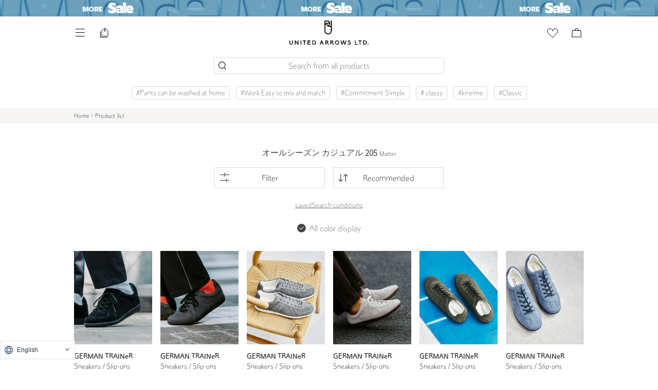

--- FILE ---
content_type: text/html;charset=UTF-8
request_url: https://store.united-arrows.co.jp/search?fc5=%E3%82%AA%E3%83%BC%E3%83%AB%E3%82%B7%E3%83%BC%E3%82%BA%E3%83%B3%20%E3%82%AB%E3%82%B8%E3%83%A5%E3%82%A2%E3%83%AB
body_size: 47688
content:
<!DOCTYPE html>
<html class="store_U01 areatype_ROOT   brandname_ROOT">
  <head>
    <title>オールシーズン カジュアル｜ユナイテッドアローズ公式通販 - UNITED ARROWS ONLINE</title>
    

    

    
    
		<meta content="product_list" name="page-type">
    <meta content="true" name="css-purge-flag">
    <meta content="S19" name="app-screen-id">

    <meta content="オールシーズン カジュアルページです。ユナイテッドアローズの公式通販サイトでは新着アイテムやおすすめ商品のほか、スタッフスタイリング、特集コンテンツもご覧いただけます。" name="description">
    <meta content="UNITED ARROWS,ユナイテッドアローズ,公式通販,通販,オンラインショップ,ファッション" name="keywords">
    
      
      
          
          
            
          
          
      
    
  
    
<meta http-equiv="content-type" charset="utf-8">
<meta name="viewport" content="width=device-width,initial-scale=1">
<link href="/res/img/common/home_icon.png?2026011301" rel="icon" type="image/png" sizes="180x180">
<link href="/res/img/common/home_icon.png?2026011301" rel="apple-touch-icon" sizes="180x180">
<link href="/res/img/common/favicon_ua.ico?2026011301" rel="shortcut icon" type="image/x-icon">
<!-- /s/配下のnoindex処理 -->


<meta name="robots" content="index,follow">
<meta content="UNITED ARROWS LTD." name="author">
<meta content="Copyright (C) UNITED ARROWS LTD. ALL RIGHTS RESERVED." name="Copyright">
<meta name="format-detection" content="telephone=no">








<!-- ページングの有無でcanonicalとlink prev next -->


  
    <link href="https://store.united-arrows.co.jp/search?fc5=%E3%82%AA%E3%83%BC%E3%83%AB%E3%82%B7%E3%83%BC%E3%82%BA%E3%83%B3+%E3%82%AB%E3%82%B8%E3%83%A5%E3%82%A2%E3%83%AB" rel="canonical">
  
  
  <link href="https://store.united-arrows.co.jp/search?fc5=%E3%82%AA%E3%83%BC%E3%83%AB%E3%82%B7%E3%83%BC%E3%82%BA%E3%83%B3+%E3%82%AB%E3%82%B8%E3%83%A5%E3%82%A2%E3%83%AB&page=2" rel="next">


<!-- font -->
<link rel="preconnect" href="https://fonts.googleapis.com">
<link rel="preconnect" href="https://fonts.gstatic.com" crossorigin="">
<link href="https://fonts.googleapis.com/css2?family=Vollkorn:ital@1&display=swap" rel="stylesheet">
<link href="https://fonts.googleapis.com/css2?family=Spectral:wght@300;400;500&display=swap&text=0123456789abcdefghijklmnopqrstuvwxyzABCDEFGHIJKLMNOPQRSTUVWXYZ," rel="stylesheet">
<!-- tailwind css -->

  <link href="/res/css/common/output_purge.css?2026011301" rel="stylesheet" type="text/css">



  <link href="/res/css/production/head.css?2026011301" rel="stylesheet" type="text/css">
  <link href="/res/css/production/body_after.css?2026011301" rel="stylesheet" type="text/css">
  <link href="/res/css/production/chunk-vendors.css?2026011301" rel="stylesheet" type="text/css">


<!-- jsファイル -->



    

    
    
        
            
        
            
        
            
        
            
        
            
        
            
        
            
        
            
        
            
        
            
        
            
        
            
        
            
        
            
        
            
        
            
        
            
        
            
        
            
        
            
        
            
        
            
        
            
        
            
        
            
        
            
        
            
        
            
        
            
        
            
        
            
        
            
        
            
        
            
        
            
        
            
        
            
        
            
        
            
        
            
        
            
        
            
        
            
        
            
        
            
        
            
        
            
        
            
        
            
        
            
        
            
        
    
    

    <script>
    var deviceClass = "pc";
    var deviceType = (function device_type() {
			if (/iPhone|Android.*Mobile/.test(navigator.userAgent)) {
				return "mobile";
			}
			else if (/iPad|Android/.test(navigator.userAgent)) {
				return "tablet";
			}
			else {
				return "pc";
			}
		})();
    var customerId = "";
    var customerStatus = "";
    var birthday = "";
    var sexDiv = "";
    var balancePoint = "0";
    var expirePoint = "0";
    var customerRankId = "";
    var customerRankName = "";
    var privateRankId= "";
    var targetingId = "";
    var cardId = "";
    var cardIssueRealStoreId = "";
    var cardStatus = "";
    var deviceDiv = "";
    var currentDeviceDiv = "02";
    var userAgent = "";
    var trackingId = "";
    var visitorId = "0b4fee74-1e4a-4e0d-95fb-3dd1a7de19b1";
    var ecOrderCount = "0";
    var ecOrderDateTime = "";
    var domainId = "U01";
    var viewType = "PC"
    var imageBaseUrl = "https://uaoi.united-arrows.co.jp";
    var staticMode = false;
    var userPoint = "";
    var userPointYear = "";
    var userPointMonth = "";
    var userPointDay = "";
    var userfromStageName = "";
    var userfromStageLastPoint = "";
    var userfromStageThisPoint = "";
    var userNextStageName = "";
    var userNextJiStageName = "";
    var userNextPoint = "";
    var StaffStartReviewFlag = 0;
    var userGeoInfo = JSON.parse(`{"zip":"43085+43201-43207+43209-43224+43226-43232+43234-43236+43240+43251+43260+43266+43268+43270-43272+43279+43287+43291","continent":"NA","city":"COLUMBUS","timezone":"EST","county":"FRANKLIN","fips":"39049","areacode":"614","long":"-82.9988","location_id":"0","network":"aws","country_code":"US","bw":"5000","asnum":"16509","dma":"535","msa":"1840","throughput":"vhigh","network_type":"hosted","georegion":"277","lat":"39.9614","region_code":"OH"}`);
    var accessFromJapan = true;
    
    window.inp_access_from = '';
    if(userGeoInfo && Object.keys(userGeoInfo).length != 0){
        accessFromJapan = userGeoInfo["country_code"] === "JP";
        window.inp_access_from = user_geo_info["country_code"];
    }
    function headDataChecks(data){
        data = data === 0 ? String(data) : data;
        if(
            data &&
            typeof data != 'undefined'
        ){
            return data;
        }else{
            return "";
        }
    }
    </script>
    
    



  
    
<!-- Start VWO Async SmartCode -->
<link rel="preconnect" href="https://dev.visualwebsiteoptimizer.com">
<script type="text/javascript" id="vwoCode">
var _vis_opt_domain = document.domain;
window._vwo_code || (function() {
var account_id=741512,
version=2.1,
settings_tolerance=2000,
hide_element='body',
hide_element_style = 'opacity:0 !important;filter:alpha(opacity=0) !important;background:none !important;transition:none !important;',
/* DO NOT EDIT BELOW THIS LINE */
f=false,w=window,d=document,v=d.querySelector('#vwoCode'),cK='_vwo_'+account_id+'_settings',cc={};try{var c=JSON.parse(localStorage.getItem('_vwo_'+account_id+'_config'));cc=c&&typeof c==='object'?c:{}}catch(e){}var stT=cc.stT==='session'?w.sessionStorage:w.localStorage;code={nonce:v&&v.nonce,library_tolerance:function(){return typeof library_tolerance!=='undefined'?library_tolerance:undefined},settings_tolerance:function(){return cc.sT||settings_tolerance},hide_element_style:function(){return'{'+(cc.hES||hide_element_style)+'}'},hide_element:function(){if(performance.getEntriesByName('first-contentful-paint')[0]){return''}return typeof cc.hE==='string'?cc.hE:hide_element},getVersion:function(){return version},finish:function(e){if(!f){f=true;var t=d.getElementById('_vis_opt_path_hides');if(t)t.parentNode.removeChild(t);if(e)(new Image).src='https://dev.visualwebsiteoptimizer.com/ee.gif?a='+account_id+e}},finished:function(){return f},addScript:function(e){var t=d.createElement('script');t.type='text/javascript';if(e.src){t.src=e.src}else{t.text=e.text}v&&t.setAttribute('nonce',v.nonce);d.getElementsByTagName('head')[0].appendChild(t)},load:function(e,t){var n=this.getSettings(),i=d.createElement('script'),r=this;t=t||{};if(n){i.textContent=n;d.getElementsByTagName('head')[0].appendChild(i);if(!w.VWO||VWO.caE){stT.removeItem(cK);r.load(e)}}else{var o=new XMLHttpRequest;o.open('GET',e,true);o.withCredentials=!t.dSC;o.responseType=t.responseType||'text';o.onload=function(){if(t.onloadCb){return t.onloadCb(o,e)}if(o.status===200||o.status===304){_vwo_code.addScript({text:o.responseText})}else{_vwo_code.finish('&e=loading_failure:'+e)}};o.onerror=function(){if(t.onerrorCb){return t.onerrorCb(e)}_vwo_code.finish('&e=loading_failure:'+e)};o.send()}},getSettings:function(){try{var e=stT.getItem(cK);if(!e){return}e=JSON.parse(e);if(Date.now()>e.e){stT.removeItem(cK);return}return e.s}catch(e){return}},init:function(){if(d.URL.indexOf('__vwo_disable__')>-1)return;var e=this.settings_tolerance();w._vwo_settings_timer=setTimeout(function(){_vwo_code.finish();stT.removeItem(cK)},e);var t;if(this.hide_element()!=='body'){t=d.createElement('style');var n=this.hide_element(),i=n?n+this.hide_element_style():'',r=d.getElementsByTagName('head')[0];t.setAttribute('id','_vis_opt_path_hides');v&&t.setAttribute('nonce',v.nonce);t.setAttribute('type','text/css');if(t.styleSheet)t.styleSheet.cssText=i;else t.appendChild(d.createTextNode(i));r.appendChild(t)}else{t=d.getElementsByTagName('head')[0];var i=d.createElement('div');i.style.cssText='z-index: 2147483647 !important;position: fixed !important;left: 0 !important;top: 0 !important;width: 100% !important;height: 100% !important;background: white !important;display: block !important;';i.setAttribute('id','_vis_opt_path_hides');i.classList.add('_vis_hide_layer');t.parentNode.insertBefore(i,t.nextSibling)}var o=window._vis_opt_url||d.URL,s='https://dev.visualwebsiteoptimizer.com/j.php?a='+account_id+'&u='+encodeURIComponent(o)+'&vn='+version;if(w.location.search.indexOf('_vwo_xhr')!==-1){this.addScript({src:s})}else{this.load(s+'&x=true')}}};w._vwo_code=code;code.init();})();
</script>
<!-- End VWO Async SmartCode -->
  
  



  
  
    <script src="/res/js/production/chunk-vendors.js?2026011301"></script>
    <script src="/res/js/production/head.js?2026011301"></script>
  


<script src="/res/js/common/session.js?2026011301"></script>

<script>
  var isFromApp = false;
  var totalCartCount = Cookies.get("totalCartCount");
  window.dataLayer = window.dataLayer || [];

  var _favItem_lastModified = '';
  if (favModule.setLastModifiedOnFavoriteItem) {
    favModule.setLastModifiedOnFavoriteItem(_favItem_lastModified);
  }

  /**
  */
  function normalizeUrl(urlOrPath, additionalParams){
    if (urlOrPath) {
      var absoluteUrlRegExp = /^(https?:\/\/([^/]*))\//;
      if (absoluteUrlRegExp.test(urlOrPath)) {
        var absolutePart = RegExp.$1;
        var domain = RegExp.$2;
        // 既知のドメインならドメイン部分を除外
        var ourDomainRegExp = /\.united-arrows\.co\.jp$/;
        var excludeDomainRegExp = /(faq|corp)\.united-arrows\.co\.jp$/;
        if (ourDomainRegExp.test(domain) && !excludeDomainRegExp.test(domain)) {
          urlOrPath = urlOrPath.replace(absolutePart, "");
        }
      }
    }

    if (additionalParams) {
      var query = "", path = urlOrPath;
      var tokens = urlOrPath.split("?", 2);
      if (tokens.length == 2) {
        path = tokens[0];
        query = tokens[1];
      }
      var params = new URLSearchParams(query);
      for (var key in additionalParams) {
        params.set(key, additionalParams[key]);
      }
      urlOrPath = path + "?" + params.toString();
    }
    console.log(urlOrPath);
    return urlOrPath;
  }
</script>




  <script src="https://code.jquery.com/jquery-migrate-3.4.0.js"></script>
  <script>
    //警告OFFの処理
    jQuery.migrateMute=true;
  </script>




  
  
  
    
    
      
    

    <script>
      var gtm_customerInfo = null;

      function clearPreviousData() {
        var clearData = {
          ecommerce: null,
          event: null,
          category_id: null,
          item_brand: null,
          item_category: null,
          item_category2: null,
          item_category3: null,
          item_category4: null,
          item_category5: null,
          item_id: null,
          item_name: null,
          items: null,
          price: null,
          ua_hinban: null,
          'gtm-transaction_usegiftcard': null,
          'gtm-transaction_usepoint': null,
          item_variant: null,
          quantity: null,
          search_term: null,
          store_number: null,
        }
        dataLayer.push(clearData);
      }

      function assignItems(target, itemInfoList, isCv) {
        if (itemInfoList == null) {
          return;
        }
        if (!itemInfoList.length) {
          // 配列でなければ要素1の配列としてセットしなおす
          itemInfoList = [itemInfoList];
        }
        var ecommerceItems = [];
        for (var i = 0; i < itemInfoList.length; i++) {
          var itemData = itemInfoList[i]
          var item = {
            index: i + 1,
            item_id: (itemData.salesSkuCd || itemData.salesSkuCode).substring(3),
            item_brand: itemData.exhibitionBrandName || itemData.brandName,
            item_name: itemData.itemName,
            item_variant: (itemData.displayColorName || itemData.colorName)+ "／" + (itemData.displaySizeName || itemData.sizeName),
            item_category: (itemData.basicItemCd || itemData.basicItemCode),
            item_category2: itemData.itemCategoryName.replaceAll("/", "／"),
            item_category3: {'01':'01先行', '02':'02通常', '03':'03セール', '04':'04アウトレット'}[itemData.salesDiv], /*販売区分 SKU別*/
            item_category4: {'01':'01通常', '02':'02予約'}[(itemData.reserveDiv || itemData.resvDiv)], /*予約区分 SKU別*/
            item_category5: itemData.merchantItemId, /*仕入先アイテムID SKU別*/
            quantity: parseInt(itemData.amount || 1),
            price: parseInt(itemData.unitPriceDiscountedInTax),
          };

          if (isCv) {
            _.assign(item, {
              discount: Math.abs(itemData.discountPriceInTax),
            });
          }
          ecommerceItems.push(item);
        }

        var data = {
          category_id:  _.map(itemInfoList, function(elm){ return elm.itemCategoryId; }),
          item_id:      _.map(ecommerceItems, function(elm){ return elm.item_id; }),
          item_brand:   _.map(ecommerceItems, function(elm){ return elm.item_brand; }),
          item_name:    _.map(ecommerceItems, function(elm){ return elm.item_name; }),
          item_variant: _.map(ecommerceItems, function(elm){ return elm.item_variant; }),
          item_category: _.map(ecommerceItems, function(elm){ return elm.item_category; }),
          item_category2: _.map(ecommerceItems, function(elm){ return elm.item_category2; }),
          item_category3: _.map(ecommerceItems, function(elm){ return elm.item_category3; }),
          item_category4: _.map(ecommerceItems, function(elm){ return elm.item_category4; }),
          item_category5: _.map(ecommerceItems, function(elm){ return elm.item_category5; }),
          price: _.map(ecommerceItems, function(elm){ return elm.price; }),
          ua_hinban: _.map(itemInfoList, function(elm){ return elm.merchantItemCode; }),
          quantity: _.map(ecommerceItems, function(elm){ return elm.quantity; }),
        }
        _.assign(target, data);
        if (!target.ecommerce) {
          target.ecommerce = {};
        }
        _.assign(target.ecommerce, {items: ecommerceItems});
        return target;
      }

      function assignOrder (target, orderInfo) {
        if (orderInfo == null) {
          return;
        }

        var data = {
          'gtm-customer_prefecture': orderInfo.prefecture,
          'gtm-transaction_usepoint': orderInfo.usePointAmount,
          'gtm-transaction_usegiftcard': orderInfo.useGiftCardAmount,
        }
        var data_ecommerce = {
          affiliation: orderInfo.affiliation,
          coupon: orderInfo.couponCode,
          currency: orderInfo.currency,
          shipping: orderInfo.shippingCostOutTax,
          value: orderInfo.subPriceInTax - Math.abs(orderInfo.subDiscountInTax),
          tax: Math.floor((orderInfo.subPriceInTax - Math.abs(orderInfo.subDiscountInTax))/ 11),
        }
        _.assign(target, data);
        if (!target.ecommerce) {
          target.ecommerce = {};
        }
        _.assign(target.ecommerce, data_ecommerce);
        return target;
      }

      document.addEventListener('add_to_cart', function(evt){
        clearPreviousData();
        var itemData = evt.detail;
        var gtm_data = {
          event: 'add_to_cart',
          ecommerce: {
            currency: 'JPY',
            value: parseInt(itemData.unitPriceDiscountedInTax, 10),
            tax: Math.floor(parseInt(itemData.unitPriceDiscountedInTax, 10) / 11),
          }
        };
        assignItems(gtm_data, itemData, true);
        _.assign(gtm_data, gtm_customerInfo);
        if (dataLayer) {
          dataLayer.push(gtm_data);
        }
      });

      document.addEventListener('add_to_favorite', function(evt){
        clearPreviousData();
        var itemData = evt.detail;
        var gtm_data = {
          event: 'add_to_wishlist',
        };
        assignItems(gtm_data, itemData, false);
        _.assign(gtm_data, gtm_customerInfo);
        if (dataLayer) {
          dataLayer.push(gtm_data);
        }
      });

      document.addEventListener('add_to_storecart', function(evt){
        clearPreviousData();
        var itemData = evt.detail;
        var gtm_data = {
          event: 'add_to_storecart',
        };
        assignItems(gtm_data, itemData, false);
        _.assign(gtm_data, gtm_customerInfo);
        if (dataLayer) {
          dataLayer.push(gtm_data);
        }
      });

      document.addEventListener('view_item', function(evt){
        clearPreviousData();
        var itemData = evt.detail;
        var gtm_data = {
          event: 'view_item',
        };
        assignItems(gtm_data, itemData, false);
        _.assign(gtm_data, gtm_customerInfo);
        if (dataLayer) {
          dataLayer.push(gtm_data);
        }
      });

      document.addEventListener('view_item_list', function(evt){
        clearPreviousData();
        var itemData = evt.detail;
        var gtm_data = {
          event: 'view_item_list',
        };
        assignItems(gtm_data, itemData, true);
        _.assign(gtm_data, gtm_customerInfo);
        if (dataLayer) {
          for (var i = 0; i < gtm_data.ecommerce.items.length; i++) {
            var item = gtm_data.ecommerce.items[i];
            delete item.item_category2;
            delete item.item_category3;
            delete item.item_category4;
            delete item.item_category5;
            delete item.item_name;
          }
          delete gtm_data.item_category2;
          delete gtm_data.item_category3;
          delete gtm_data.item_category4;
          delete gtm_data.item_category5;
          delete gtm_data.item_name;
          dataLayer.push(gtm_data);
        }
      });

      document.addEventListener('search_word', function(evt){
        var data = evt.detail;
        var gtm_data = {
          event: "search",
          result_no: parseInt(data.total_hits),
          search_term: data.search_term
        };
        _.assign(gtm_data, gtm_customerInfo);
        if (dataLayer) {
          dataLayer.push(gtm_data);
        }
      });

      document.addEventListener('view_cart', function(evt){
        clearPreviousData();
        var itemData = evt.detail;
        var _value = 0;
        for (var i = 0; i < itemData.length; i++) {
          var cartGroup = itemData[i];
          _value += parseInt(cartGroup.unitPriceDiscountedInTax, 10) * parseInt(cartGroup.amount, 10);
        }
        var gtm_data = {
          event: 'view_cart',
          ecommerce: {
            currency: 'JPY',
            tax: Math.floor(_value / 11),
            value: _value,
          }
        };
        assignItems(gtm_data, itemData, true);
        _.assign(gtm_data, gtm_customerInfo);
        if (dataLayer) {
          dataLayer.push(gtm_data);
        }
      });

      document.addEventListener('remove_from_cart', function(evt){
        clearPreviousData();
        var itemData = evt.detail;
        var gtm_data = {
          event: 'remove_from_cart',
          ecommerce: {
            currency: 'JPY',
            value: parseInt(itemData.unitPriceDiscountedInTax, 10) * parseInt(itemData.amount, 10),
            tax: Math.floor(parseInt(itemData.unitPriceDiscountedInTax, 10) * parseInt(itemData.amount, 10) / 11),
          }
        };
        assignItems(gtm_data, itemData, true);
        _.assign(gtm_data, gtm_customerInfo);
        if (dataLayer) {
          dataLayer.push(gtm_data);
        }
      });

      document.addEventListener('confirm_order', function(evt){
        clearPreviousData();
        var orderInfo = evt.detail;
        var gtm_data = {
          event: 'confirmation',
        };
        assignItems(gtm_data, orderInfo.lines, true);
        assignOrder(gtm_data, orderInfo);
        _.assign(gtm_data, gtm_customerInfo);
        if (dataLayer) {
          dataLayer.push(gtm_data);
        }
      });

      document.addEventListener('complete_customer_update', function(evt){
        clearPreviousData();
        var gtm_data = {
          event: 'complete_customer_update',
        };
        _.assign(gtm_data, gtm_customerInfo);
        if (dataLayer) {
          dataLayer.push(gtm_data);
        }
      });

      document.addEventListener('complete_sign_up', function(evt){
        clearPreviousData();
        var gtm_data = {
          event: 'sign_up',
        };
        _.assign(gtm_data, gtm_customerInfo);
        if (dataLayer) {
          dataLayer.push(gtm_data);
        }
      });

      document.addEventListener('view_ss_detail_page', function(evt){
        clearPreviousData();
        var data = evt.detail;
        var gtm_data = {
          event: 'view_ss_detail_page',
          staffstart_contents_type : data.staffstart_content_type,
          staffstart_content_id : data.staffstart_content_id,
          staffstart_user_id : data.staffstart_user_id,
          staffstart_merchant_id : data.staffstart_merchant_id,
        };
        _.assign(gtm_data, gtm_customerInfo);
        if (dataLayer) {
          dataLayer.push(gtm_data);
        }
      });

      document.addEventListener('post_ss_merchant_id', function(evt){
        clearPreviousData();
        var data = evt.detail;
        var gtm_data = {
          event: 'post_ss_merchant_id',
          staffstart_merchant_id : data.staffstart_merchant_id,
        };
        _.assign(gtm_data, gtm_customerInfo);
        if (dataLayer) {
          dataLayer.push(gtm_data);
        }
      });

      document.addEventListener('use_point_for_coupon', function(evt){
        clearPreviousData();
        var data = evt.detail;
        var gtm_data = {
          event: "use_point_for_coupon",
          nonpurchase_usepoint: evt.detail.riyo_pt
        };
        _.assign(gtm_data, gtm_customerInfo);
        if (dataLayer) {
          dataLayer.push(gtm_data);
        }
      });

      document.addEventListener('use_point_for_donate', function(evt){
        clearPreviousData();
        var data = evt.detail;
        var gtm_data = {
          event: "use_point_for_donate",
          nonpurchase_usepoint: evt.detail.riyo_pt
        };
        _.assign(gtm_data, gtm_customerInfo);
        if (dataLayer) {
          dataLayer.push(gtm_data);
        }
      });

      (function(){
        function device_type() {
          if (/iPhone|Android.*Mobile/.test(navigator.userAgent)) {
            return "mobile";
          }
          else if (/iPad|Android/.test(navigator.userAgent)) {
            return "tablet";
          }
          else {
            return "pc";
          }
        }

        function toDateStr(strDigit) {
          if (!strDigit) {
            return null;
          }
          try {
            return strDigit.substr(0,4) + "/" + strDigit.substr(4,2) + "/" + strDigit.substr(6,2);
          } catch (e) {
            return null;
          }
        }
        function toDate(strDigit) {
          if (!strDigit) {
            return null;
          }
          try {
            return new Date(strDigit.substr(0,4), parseInt(strDigit.substr(4,2))-1, strDigit.substr(6,2));
          } catch (e) {
            return null;
          }
        }
        function calcAge(strDigit) {
          var birthDate = toDate(strDigit);
          const birthNumber = birthDate.getFullYear() * 10000 + (birthDate.getMonth() + 1 ) * 100 + birthDate.getDate();
          var nowDate = new Date();
          const nowNumber = nowDate.getFullYear() * 10000 + (nowDate.getMonth() + 1 ) * 100 + nowDate.getDate();
          return Math.floor( (nowNumber - birthNumber) / 10000 );
        }
        function toGender(strDiv) {
          var map = {"01":"M", "02":"W"};
          return map[strDiv] || "-";
        }
        function getSubRanks() {
          return [];
        }
        var customer_mailmagazine = [];
        var page_type = _.get(document.querySelector("meta[name='page-type']"), "content", "general");

        var data = {
          'gtm-page_type': page_type,
          'gtm-page_title': document.querySelector("title").text,
          'gtm-device_type': device_type(),
          'gtm-customer_anonymous': Cookies.get('ua_vid'),
          'gtm-customer_visitor_id': "0b4fee74-1e4a-4e0d-95fb-3dd1a7de19b1",
          'total_cart_count': parseInt(Cookies.get("totalCartCount")),
          'gtm-customer_useragent': window.userAgent,
        }
        if (false) {
          _.assign(data, {
            'gtm-customer_age': calcAge(""),
            'gtm-customer_birth_date': toDateStr(""),
            'gtm-customer_buy_times': 0,
            'gtm-customer_gender': toGender(''),
            'gtm-customer_housecard_id': "",
            'gtm-customer-hashed_mailaddress': '5dc6f036b9b981618484540a73ea2be6',
            'gtm-customer_id': '',
            'gtm-customer_last_buy_date': toDateStr(""), 
            'gtm-customer_point': 0,
            'gtm-customer_rank': getSubRanks(),
            'gtm-customer_stage': "",
            'gtm-customer_mailmagazine': customer_mailmagazine,
            'gtm-customer_subscription': customer_mailmagazine.length > 0,
          });
        }

        if (page_type == 'store_detail') {
          _.assign(data, {
            store_number: _.get(document.querySelector("meta[name='shopnum']"), "content"),
            store_name_abbr: _.get(document.querySelector("meta[name='storenameabbr']"), "content")
          });
        } else if (page_type == 'purchase_completed') {
          _.assign(data, {
            ecommerce: {
              
            }
          });
        }
        gtm_customerInfo = data;
        dataLayer.push(data);

        if (sessionModule.isEnteredLoggedIn()) {
          var gtm_data = {
            event: 'login',
          };
          _.assign(gtm_data, gtm_customerInfo);
          if (dataLayer) {
            dataLayer.push(gtm_data);
          }
        }

        document.addEventListener('inp_score', function(evt){
          var data = evt.detail;
          var gtm_data = {
            event: "inp_score",
            page_type: page_type,
            device_type: device_type(),
            user_agent: navigator.userAgent,
            access_from: window.inp_access_from,
            page_url: window.location.href,
            inp_detail: data
          };
          _.assign(gtm_data, gtm_customerInfo);
          if (dataLayer) {
            dataLayer.push(gtm_data);
          }
        });

        document.addEventListener('error_exchange_coupon', function(evt){
          var data = evt.detail,
              onload_error = data.onload_error ? data.onload_error : null,
              btn_click_error = data.btn_click_error ? data.btn_click_error : null,
              coupon_exchange_error = data.coupon_exchange_error ? data.coupon_exchange_error : null,
              coupon_data = data.coupon_data ? data.coupon_data : null;
          var gtm_data = {
            event: 'error_exchange_coupon',
            onload_error: onload_error,
            btn_click_error: btn_click_error,
            coupon_exchange_error: coupon_exchange_error,
            coupon_data: coupon_data,
          };
          _.assign(gtm_data, gtm_customerInfo);
          if (dataLayer) {
            dataLayer.push(gtm_data);
          }
        });
        
      })();
      
    </script>

  


  


  

  

  
<!-- Google Tag Manager -->
<script>(function(w,d,s,l,i){w[l]=w[l]||[];w[l].push({'gtm.start':
new Date().getTime(),event:'gtm.js'});var f=d.getElementsByTagName(s)[0],
j=d.createElement(s),dl=l!='dataLayer'?'&l='+l:'';j.async=true;j.src=
'https://www.googletagmanager.com/gtm.js?id='+i+dl;f.parentNode.insertBefore(j,f);
})(window,document,'script','dataLayer','GTM-MHCGCBS');</script>
<!-- End Google Tag Manager -->
  


  <!-- repro isFromOriginalApp: false -->
  


    
    
    
        <script>
        (function(){
            var data = {
                staffstart_merchant_id : "4a48b8f81c069fa8d854baffa7de9b7a",
            };
            var event = new CustomEvent("post_ss_merchant_id", {
                detail : data
            });
            document.dispatchEvent(event);
        })();
        </script>
    


  <script type="text/javascript">
    zdRecommendCustomerId = ""
    zdRecommendCardId = ""
    document.addEventListener('add_to_cart', function(evt) {
      var itemData = evt.detail;
      zdAddToCart({
        sku     : itemData.salesSkuCode.substring(3,21),
        product : itemData.merchantItemCode,
        quantity: 1,
        fav_type: null,
        item: null
      });
    });
    document.addEventListener('remove_from_cart', function(evt) {
      var itemData = evt.detail;
      zdRemoveFromCart({
        sku     : itemData.basicSkuCd,
        product : itemData.merchantItemCode,
        quantity: itemData.amount,
        fav_type: null,
        item: null
      });
    });
    document.addEventListener('add_to_favorite', function(evt) {
      var itemData = evt.detail;
      zdAddToFavorite({
        sku     : itemData.salesSkuCode.substring(3,21),
        product : itemData.merchantItemCode,
        quantity: 1,
        fav_type: "01",
        item: null
      });
    });
    document.addEventListener('remove_from_favorite', function(evt) {
      var itemData = evt.detail;
      zdRemoveFromFavorite({
        sku     : itemData.salesSkuCode.substring(3,21),
        product : itemData.merchantItemCode,
        quantity: 1,
        fav_type: "01",
        item: null
      });
    });
    document.addEventListener('add_to_favorite_staff', function(evt){
      if (evt.detail.staff_id) {
        zdAddToFavorite({
          sku     : null,
          product : null,
          quantity: 1,
          fav_type: "05",
          item: evt.detail.staff_id
        });
      }
    });
    document.addEventListener('add_to_favorite_styling', function(evt){
      if (evt.detail.styling_id) {
        zdAddToFavorite({
          sku     : null,
          product : null,
          quantity: 1,
          fav_type: "06",
          item: evt.detail.styling_id
        });
      }
    });
    document.addEventListener('remove_from_favorite_staff', function(evt){
      if (evt.detail.staff_id) {
        zdRemoveFromFavorite({
          sku     : null,
          product : null,
          quantity: 1,
          fav_type: "05",
          item: evt.detail.staff_id
        });
      }
    });
    document.addEventListener('remove_from_favorite_styling', function(evt){
      if (evt.detail.styling_id) {
        zdRemoveFromFavorite({
          sku     : null,
          product : null,
          quantity: 1,
          fav_type: "06",
          item: evt.detail.styling_id
        });
      }
    });
  </script>
  
  
    
    <script>
      zdSearchCondition = {
        q: "",
        factor: "it=&co=&sig=&br=&dbr=&lm=",
        sortby: "RCMD",
        bcd: ""
      }
    </script>
  
    
  
  
  
  
    <script type="text/javascript">(function e(){
      var e=document.createElement("script");
      e.type="text/javascript",
      e.async=true,
      e.src="https://unitedarrows.search.zetacx.net/static/zh_register_prd.js?2026011301";
      var t=document.getElementsByTagName("script")[0];
      t.parentNode.insertBefore(e,t)})();
    </script>
  
  


<style>
  [data-css='carousel'] [data-css='carousel-item']:nth-child(n+2), [data-css='carousel'] [data-css='banner-free-item']:nth-child(n+2) {
    display:none;
  }
  [data-css='carousel'].slick-initialized [data-css='carousel-item']:nth-child(n+2), [data-css='carousel'].slick-initialized [data-css='banner-free-item']:nth-child(n+2) {
    display:body;
  }
</style>










<script type="text/javascript">
//<![CDATA[ 
(function() {
  function riskifiedBeaconLoad() {
    var store_domain = 'www.unitedarrows.com';
    var session_id = 'UaXdsFLCz9iqrtSKkWGsdqtkVfEVjHAmpDaAXEN-p0M';
    var url = ('https:' == document.location.protocol ? 'https://' : 'http://')
      + "beacon.riskified.com?shop=" + store_domain + "&sid=" + session_id;
    var s = document.createElement('script');
    s.type = 'text/javascript';
    s.async = true;
    s.src = url;
    var x = document.getElementsByTagName('script')[0];
    x.parentNode.insertBefore(s, x);
  }
  if (window.attachEvent)
    window.attachEvent('onload', riskifiedBeaconLoad)
  else
    window.addEventListener('load', riskifiedBeaconLoad, false);
})();
//]]>
</script>




    
    <!-- ソートリダイレクト処理 -->
    
    

    

    <script>
      $(function() {
        $('html').attr('data-areaid', '');
        $('html').attr('data-wmk', 'ALL');
      });
    </script>
    
    <script>
    window.isConditionObject ={
        "ctrl": {
          "br" : "",
          "st" : "1",
          "ta" : "",
        },
        "url" : {
          "br" : "",
          "st" : "",
          "ta" : "",
        }
    };
    window.isBrandPage = "false";
    </script>
    <!-- ソートリダイレクト処理 -->

    
    
  

    
  

    
  

  
    
    <!--Head CSS File Insert-->
    <link href="/res/css/favorite-search-condition/style.css?202006121515" rel="stylesheet">

    <style>
      [data-css="item-sort"],
      [data-css="item-sort-label"] {
        width: 215px;
        border-radius: 2px;
      }
      [data-css="item-sort-wrap"]::before {
        content: '';
        display: block;
        width: 19px;
        height: 19px;
        background: url('/res/img/common/icon-button-order.svg') no-repeat center / contain;
        position: absolute;
        top: 50%;
        left: 10px;
        transform: translateY(-50%);
        pointer-events: none;
      }
      [data-css="item-search-scene-btn"]::before {
        content: '';
        display: block;
        width: 16px;
        height: 32px;
        background: url('/res/img/common/icon-buttonarrow.svg') no-repeat center / contain;
        position: absolute;
        top: 50%;
        right: 5px;
        transform: translateY(-50%);
      }
      /* Modal */
      [data-css="item-search-condition-modal"]::before {
        content: '';
        display: block;
        width: 100%;
        height: 100%;
        position: absolute;
        top: 0;
        left: 0;
        background: #000;
        opacity: 0.4;
        z-index: 1;
      }
      [data-css="item-search-condition-modal-wrap"] {
        max-width: 688px;
      }
      [data-css="item-search-condition-close"] {
        top: 17px;
        right: 17px;
      }
      [data-css="trend-keyword-link"] {
        padding-top: 0.3rem;
        padding-bottom: 0.2rem;
      }
      .thumb-list.col-06 .thumb-product-wrap {
        margin-bottom: 2rem;
      }
      [data-css="item-search-feature-btn"] {
        margin-bottom: 1.625rem;
      }
      [data-css="item-search-category-btn"] {
        padding: 15px 22px 12px 0;
        align-items: center;
      }
      [data-css="item-search-category-btn"]::before {
        content: '';
        display: block;
        width: 16px;
        height: 32px;
        background: url('/res/img/common/icon-buttonarrow.svg') no-repeat center / contain;
        position: absolute;
        top: 50%;
        right: 5px;
        transform: translateY(-50%);
      }
      [data-css="item-search-category-list"] {
        align-items: center;
        display: flex;
      }
      .pager-arrow-button {
        min-width: 15px;
      }
      @media screen and (min-width: 768px) {
        [data-css="item-search-scene"]::before {
          content: '';
          display: block;
          width: 25%;
          height: 0;
          order: 1;
        }
        [data-css="item-search-scene"]::after {
          content: '';
          display: block;
          width: 25%;
          height: 0;
        }
        [data-css="item-search-scene-list"]:nth-child(-n+4) [data-css="item-search-scene-btn"] {
          border-top-width: 1px;
        }
        
        [data-css="item-search-category-list"]:nth-child(-n+4)  {
          border-top-width: 1px;
        }
        [data-css="item-search-category-list"]:not(:nth-child(4n)) {
          width: 234px;
        }
        [data-css="item-search-feature-wrap"] [data-css="check-fku-span"] {
          padding-left: 1.5rem;
        }
        [data-css="search-condition-save-wrap"] {
          margin-bottom: 1.625rem;
        }
      }

      @media screen and (max-width:767px) {
        [data-css="search-condition-wrap-sp"]{
          min-height: 58px;
          margin-bottom: 0.5rem;
          display: flex;
          flex-direction: column;
          justify-content: flex-end;
        }
        [data-css="item-search-feature-btn"] {
          margin-bottom: 0;
        }
        [data-css="item-search-condition-btn"],
        [data-css="item-sort-wrap"] {
          width: 19px;
          height: 19px;
          position: absolute;
          right: 0;
          top: 2.5px;
        }
        [data-css="item-search-condition-btn"]{
          width: auto;
          position: absolute;
          top: 0;
          right: 1rem;
        }
        [data-css="search-condition-overview-word"]{
          justify-content: flex-start;
          overflow-x: scroll;
          flex-wrap: nowrap;
          white-space: nowrap;
          width: calc(100% - 66px);
          margin-left: 0;
        }
        [data-css="item-search-scene-list"] {
          width: calc((100% - 1rem)/2);
        }
        [data-css="item-search-category-list"] {
          width: calc((100% - 1rem)/2);
        }
        [data-css="item-sort"]{
          width: 100%;
          height: 100%;
        }
        /* [data-css="item-sort-label"] {
          display: no;
        } */

        [data-css="item-sort-wrap"]::before {
          left: 0;
        }
        [data-css="item-search-change-col"] {
          display: block;
          width: 24px;
          height: 24px;
          background: url('/res/img/common/icon-col3.svg') no-repeat center / contain;
        }
        [data-css="item-search-change-col"].sp-col03 {
          background: url('/res/img/common/icon-col2.svg') no-repeat center / contain;
        }
        [data-css="item-search-scene-list"]:nth-child(-n+2) [data-css="item-search-scene-btn"] {
          border-top-width: 1px;
        }
        [data-css="item-search-category-list"]:nth-child(-n+2) {
          border-top-width: 1px;
        }
        [data-css="item-search-scene-btn"]::before {
          width: 10px;
          height: 20px;
        }
        [data-css="trend-keyword"]::-webkit-scrollbar {
          display:none;
        }
        [data-css="trend-keyword"] li:first-child {
          margin-left: 0;
        }
        [data-css="trend-keyword"] li:last-child {
          margin-right: 0;
        }
        [data-css="member-hisotory-item-list"] h2 {
          font-weight: 500;
        }

        /* Modal */
        [data-css="item-search-condition-modal"]::before {
          display: none;
        }
        [data-css="item-search-condition-modal-wrap"] {
          max-width: inherit;
        }
        [data-css="breadcrumb"] {
          margin-bottom: 1.75rem;
        }

        [data-css="search-menu-btn"] {
            width: 50px;
            height: 50px;
            padding: 7px 0;
            border-radius: 3px;
            font-size: 0.5rem;
            letter-spacing: -.1em;
            white-space: nowrap;
            text-align: center;
            color: #858483;
            background: #fff;
            position: absolute;
            top: 0;
            right: 0;
        }
        [data-css="search-menu-btn-sticky"] {
          width: 50px;
          height: 50px;
        }
        [data-css="search-menu-btn"]::before {
            position: relative;
            width: 22px;
            height: 22px;
            left: 50%;
            top: 0;
            transform: translateX(-50%);
            margin-bottom: 2px;
        }
        .other-search-menu-btn{display: none}
        .search-menu-btn{display: block}
        [data-js="scroll-return"] {
          display: none !important;
        }
      }
      @media screen and (max-width:374px) {
        [data-css="saved-search-condition-break"] {
          display: inline;
        }
      }
      .thumb-product-attribute:nth-child(2n) {
        margin-right: 0;
      }

      #add-search-menu-btn[data-css="search-menu-btn"] {
        position: relative;
        display: block;
        width: 90%;
        letter-spacing: initial;
        line-height: 50px;
        height: 50px;
        font-size: .875rem;
        padding: 0;
        margin: 0 auto;
        max-width: 350px;
      }
      
      #add-search-menu-btn[data-css="search-menu-btn"]::before {
        position: absolute;
        left: 10px;
        top: 12px;
        transform: initial;
        display: inline;
      }
      [loading="lazy"] {
        opacity: 0;
        transition: all 1s;
      }
      [loading="lazy"].loaded {
        opacity: 1;
      }
    </style>

    
  
  
<script>(window.BOOMR_mq=window.BOOMR_mq||[]).push(["addVar",{"rua.upush":"false","rua.cpush":"false","rua.upre":"false","rua.cpre":"false","rua.uprl":"false","rua.cprl":"false","rua.cprf":"false","rua.trans":"SJ-22b40444-3396-4108-be42-337a3da699c0","rua.cook":"false","rua.ims":"false","rua.ufprl":"false","rua.cfprl":"false","rua.isuxp":"false","rua.texp":"norulematch","rua.ceh":"false","rua.ueh":"false","rua.ieh.st":"0"}]);</script>
                              <script>!function(e){var n="https://s.go-mpulse.net/boomerang/";if("False"=="True")e.BOOMR_config=e.BOOMR_config||{},e.BOOMR_config.PageParams=e.BOOMR_config.PageParams||{},e.BOOMR_config.PageParams.pci=!0,n="https://s2.go-mpulse.net/boomerang/";if(window.BOOMR_API_key="UWKWK-V9FFF-XU5ZR-HFRXV-TDYP3",function(){function e(){if(!o){var e=document.createElement("script");e.id="boomr-scr-as",e.src=window.BOOMR.url,e.async=!0,i.parentNode.appendChild(e),o=!0}}function t(e){o=!0;var n,t,a,r,d=document,O=window;if(window.BOOMR.snippetMethod=e?"if":"i",t=function(e,n){var t=d.createElement("script");t.id=n||"boomr-if-as",t.src=window.BOOMR.url,BOOMR_lstart=(new Date).getTime(),e=e||d.body,e.appendChild(t)},!window.addEventListener&&window.attachEvent&&navigator.userAgent.match(/MSIE [67]\./))return window.BOOMR.snippetMethod="s",void t(i.parentNode,"boomr-async");a=document.createElement("IFRAME"),a.src="about:blank",a.title="",a.role="presentation",a.loading="eager",r=(a.frameElement||a).style,r.width=0,r.height=0,r.border=0,r.display="none",i.parentNode.appendChild(a);try{O=a.contentWindow,d=O.document.open()}catch(_){n=document.domain,a.src="javascript:var d=document.open();d.domain='"+n+"';void(0);",O=a.contentWindow,d=O.document.open()}if(n)d._boomrl=function(){this.domain=n,t()},d.write("<bo"+"dy onload='document._boomrl();'>");else if(O._boomrl=function(){t()},O.addEventListener)O.addEventListener("load",O._boomrl,!1);else if(O.attachEvent)O.attachEvent("onload",O._boomrl);d.close()}function a(e){window.BOOMR_onload=e&&e.timeStamp||(new Date).getTime()}if(!window.BOOMR||!window.BOOMR.version&&!window.BOOMR.snippetExecuted){window.BOOMR=window.BOOMR||{},window.BOOMR.snippetStart=(new Date).getTime(),window.BOOMR.snippetExecuted=!0,window.BOOMR.snippetVersion=12,window.BOOMR.url=n+"UWKWK-V9FFF-XU5ZR-HFRXV-TDYP3";var i=document.currentScript||document.getElementsByTagName("script")[0],o=!1,r=document.createElement("link");if(r.relList&&"function"==typeof r.relList.supports&&r.relList.supports("preload")&&"as"in r)window.BOOMR.snippetMethod="p",r.href=window.BOOMR.url,r.rel="preload",r.as="script",r.addEventListener("load",e),r.addEventListener("error",function(){t(!0)}),setTimeout(function(){if(!o)t(!0)},3e3),BOOMR_lstart=(new Date).getTime(),i.parentNode.appendChild(r);else t(!1);if(window.addEventListener)window.addEventListener("load",a,!1);else if(window.attachEvent)window.attachEvent("onload",a)}}(),"".length>0)if(e&&"performance"in e&&e.performance&&"function"==typeof e.performance.setResourceTimingBufferSize)e.performance.setResourceTimingBufferSize();!function(){if(BOOMR=e.BOOMR||{},BOOMR.plugins=BOOMR.plugins||{},!BOOMR.plugins.AK){var n="false"=="true"?1:0,t="",a="ck74anaxzcobo2llhceq-f-5920f239f-clientnsv4-s.akamaihd.net",i="false"=="true"?2:1,o={"ak.v":"39","ak.cp":"1218025","ak.ai":parseInt("771133",10),"ak.ol":"0","ak.cr":10,"ak.ipv":4,"ak.proto":"h2","ak.rid":"50d9b204","ak.r":44387,"ak.a2":n,"ak.m":"a","ak.n":"essl","ak.bpcip":"18.191.192.0","ak.cport":39794,"ak.gh":"23.192.164.18","ak.quicv":"","ak.tlsv":"tls1.3","ak.0rtt":"","ak.0rtt.ed":"","ak.csrc":"-","ak.acc":"","ak.t":"1768634505","ak.ak":"hOBiQwZUYzCg5VSAfCLimQ==q0K1S5tcidnxc4iaNJlEN6xAiICloSYuwexuIf5w/BCO4Zg62H3gCnCOTiYb9DwDh2hNbCmiTmorv5GAU9DBQ608U85eDPfBRSvbRfDceAOxSVHq0/SHUpcjz53uR9U9K086DIExIwB6y8f9xGNb6x+obgYpw22Pi9/tOFo+jbaYsUa01Ov51Dy8SJ0tr6Aa9SQzgvP8xfxC7qk0VSEBi3FxF2cDe/CSWliQ/nh2uPSxANoDv9k0wSLDBrSGnvONuEhkbkSMqi1X1jhOEkH1EqV7w+JnOzAp8ze4SRKjbP3cx385/u27PKBp7DVtukIi1JSzJ8g5bVjM3nrmtcTDtYwccrjeYc8IQV40VFYK687twtIQuga40BFtJ0+ooPghiHnohVRpUpTCp6KAvyOLI1DsEI/kOlkZ0AaPk/Vdvj8=","ak.pv":"27","ak.dpoabenc":"","ak.tf":i};if(""!==t)o["ak.ruds"]=t;var r={i:!1,av:function(n){var t="http.initiator";if(n&&(!n[t]||"spa_hard"===n[t]))o["ak.feo"]=void 0!==e.aFeoApplied?1:0,BOOMR.addVar(o)},rv:function(){var e=["ak.bpcip","ak.cport","ak.cr","ak.csrc","ak.gh","ak.ipv","ak.m","ak.n","ak.ol","ak.proto","ak.quicv","ak.tlsv","ak.0rtt","ak.0rtt.ed","ak.r","ak.acc","ak.t","ak.tf"];BOOMR.removeVar(e)}};BOOMR.plugins.AK={akVars:o,akDNSPreFetchDomain:a,init:function(){if(!r.i){var e=BOOMR.subscribe;e("before_beacon",r.av,null,null),e("onbeacon",r.rv,null,null),r.i=!0}return this},is_complete:function(){return!0}}}}()}(window);</script></head>
  <body>
    
    
      
    
    

    
      
  

  

  
<!-- Google Tag Manager (noscript) -->
<noscript><iframe src="https://www.googletagmanager.com/ns.html?id=GTM-MHCGCBS" height="0" width="0" style="display:none;visibility:hidden"></iframe></noscript>
<!-- End Google Tag Manager (noscript) -->
  


      
        

  

    <div class="w-full bg-white">

      

      
        
<!-- 上部バナー ALL_PAGES-->
<IF>
  
    <div data-js="pagetop-banner">
      
        
          
            
  <div class="bg-gray-00 " data-exceptBrand="" data-js="header-banner">

    
      
        <a href="https://store.united-arrows.co.jp/s/all/focuson/campaign/sale2025aw/moresale/" class="flex justify-center">
          <div style="height:32px; background-image:url(/_STORE_CONTENTS/_DATA/anchor-bnr/20260109_more.jpg)" alt="画像全ページ表示" class="w-full inline-block bg-center bg-repeat-x bg-contain sm:bg-cover"></div>
        </a>
      
      
    
    

  </div>

          
          
        
      
        
          
            
  <div class="bg-gray-00 " data-exceptBrand="" data-js="header-banner">

    
      
        <a href="https://store.united-arrows.co.jp/ua_columns/all/campaign/freeshipping/fscp260116" class="flex justify-center">
          <div style="height:32px; background-image:url(/_STORE_CONTENTS/_DATA/anchor-bnr/hp_850_64.jpg)" alt="画像全ページ表示" class="w-full inline-block bg-center bg-repeat-x bg-contain sm:bg-cover"></div>
        </a>
      
      
    
    

  </div>

          
          
        
      
    </div>
    <script>
      function pageTopBannerSetUp(){
                if($("[data-js=pagetop-banner]").children().length) {
                  $("[data-js=pagetop-banner]").slick({
                    dots: false,
                    vertical: true,
                    verticalSwiping: false,
                    slidesToShow: 1,
                    slidesToScroll: 1,
                    arrows : false,
                    autoplay: true,
                    pauseOnFocus: false,
                    pauseOnHover: false,
                    autoplaySpeed: 2000
                  });
                } else {
                  $("[data-js=pagetop-banner]").hide();
                }  
      }
      pageTopBannerSetUp();
    </script>
    <style>
      [data-js="pagetop-banner"] .slick-slide{
        height: 32px;
      }
    </style>
  
</IF>

        
  
  
      
          
      
          
      
          
      
          
      
          
      
  
  <script>
    function selectTopWmk(wmk) {
      var map = {women: '10W1', men: '10M1', kids: '10M2,10W2', all: 'ALL'};
      var currentWmk = Cookies.get('ua_wmk');
      var wmkToSet = map[wmk];
      if (currentWmk != wmkToSet && !IsGoogleBot()) {
        if (wmkToSet) {
          Cookies.set('ua_wmk', map[wmk]);
        }
        else {
          Cookies.set('ua_wmk', 'ALL'); // ALL
        }
      }
    }
  </script>
  <style>
    [data-css="header-hamburger-clothes-count"] {
      padding-top: 0.1875rem;
    }
    @media (max-width: 767px){
      [data-css="header-brandlist"] {
        height: 100vh;
        top: 0;
        left: 0;
        transform: none;
      }
    }
  </style>

  <div class="bg-white w-full top-0 z-50" data-css="header-common" data-js="header-sticky">
  
  <div class="flex max-w-pc-full mx-auto px-4 h-16 justify-between " data-css="header-ico-wrap">
    <div class="flex h-full items-center">
      <button data-css="header-ico" data-js="header-hamburger-menu" class="block relative w-6 mr-6">
        <div data-css="header-ico-img">
          <img src="/res/img/header/renewal-hamburger.svg" alt="メニュー" style="width:24px; height:24px">
        </div>
        <span data-css="notice-humberger" class="bg-sub-red hidden" data-js="notice-humberger"></span>
      </button>
      <button data-css="header-ico" data-js="header-brandlist-open" class="block relative w-6">
        <div data-css="header-ico-img">
          <img src="/res/img/header/brands.svg" alt="ストアブランド" style="width:22px; height:22px;">
        </div>
        <p data-css="header-ico-text">BRAND</p>
      </button>
    </div>
    <div class="flex h-full items-center w-48 sm:w-32">
      <a href="/" class="block mx-auto">
        <img class="w-full" src="/res/img/common/logo/brlogo-side-LTD000_renewal.svg" alt="UNITED ARROWS LTD." style="aspect-ratio: 18 / 7;">
      </a>
    </div>
    <div class="flex h-full items-center">
      
  <a class="block w-6 " data-css="header-ico" href="/member/favorite-item">
    <div data-css="header-ico-img">
      <img src="/res/img/common/ico-favourite-renewal.svg" alt="お気に入り" style="width: 22px; height:19px;">
    </div>
  </a>

      
  
  <a class="block w-6 relative ml-6" data-css="header-ico" href="/order/cart">
    <div data-css="header-ico-img">
      <svg xmlns="http://www.w3.org/2000/svg" width="20" height="18" viewBox="0 0 20 18" fill="none">
        <path fill-rule="evenodd" clip-rule="evenodd" d="M1.5 4.5H17.5L18.5 17H0.5L1.5 4.5Z" id="icon-cart-bg" class="cart-bg" fill="#000" fill-opacity="0"></path>
        <path fill-rule="evenodd" clip-rule="evenodd" d="M1.02316 4H18.0555L19.0787 17.5H0L1.02316 4ZM1.95024 5L1.07866 16.5H18L17.1284 5H1.95024Z" fill="#000"></path>
        <path fill-rule="evenodd" clip-rule="evenodd" d="M9.5 0C7.567 0 6 1.567 6 3.5V4.5H7V3.5C7 2.11929 8.11929 1 9.5 1C10.8807 1 12 2.11929 12 3.5V4.5H13V3.5C13 1.567 11.433 0 9.5 0Z" fill="#000"></path>
      </svg>        
    </div>
    
      <span data-css="notice-count" class="text-white font-bold" style="display:none" data-js="notice-count">0</span>
      <script>
        (function(){
          function updateCartBadge() {
            var repairCatgoryIdArr = '[ZA03]';
            var repairItemCount = 0;
            var totalAmount = 0;
            $.ajax({
              url: "/order/api/cart?op=display",
              type: "GET",
              dataType: "json",
              cache: false,
            })
            .done(function(json){
              for (let i = 0, items = json.data.salesDetailMinInfoList.length; i < items; i++) {
                if(repairCatgoryIdArr.indexOf(json.data.salesDetailMinInfoList[i].categoryId) > 0){
                  repairItemCount += parseInt(json.data.salesDetailMinInfoList[i].amount);
                } else {
                  totalAmount += parseInt(json.data.salesDetailMinInfoList[i].amount);
                }
              }
              // totalCartCount = Cookies.get("totalCartCount") - repairItemCount;
              totalCartCount = totalAmount;
              if (totalCartCount && totalCartCount !== "0") {
                $('[data-js=notice-count]').text(totalCartCount).show();
                $('#icon-cart-bg')[0].setAttribute('class', 'cart-bg on')
              } else {
                $('[data-js=notice-count]').hide();
                $('#icon-cart-bg')[0].setAttribute('class', 'cart-bg')
              }
            }).fail(function() {
              var totalCartCount = Cookies.get("totalCartCount");
              if (totalCartCount && totalCartCount !== "0") {
                $('[data-js=notice-count]').text(totalCartCount).show();
                $('#icon-cart-bg')[0].setAttribute('class', 'cart-bg on')
              } else {
                $('[data-js=notice-count]').hide();
                $('#icon-cart-bg')[0].setAttribute('class', 'cart-bg')
              }
            });
          }
          updateCartBadge();
          document.addEventListener("add_to_cart", function() {
            updateCartBadge();
          });
        })();
      </script>
    
  </a>

    </div>
  </div>
  <div data-js="header-hamburger-menu-in" data-css="header-hamburger-menu-in" class="overflow-y-auto bg-beige-01 text-sm h-full">
    <div class=" h-full">
      
        <ul class="flex pb-4 pt-5 justify-start border-b border-gray-03  whitespace-no-wrap" data-css="header-hamburger-menu-btn-wrap">
          <li>
            <a data-css="header-hamburger-menu-btn" href="/auth"><img src="/res/img/header/icon-mypage.svg" alt="" class="block mx-auto w-6 h-6 mb-2">
            <p class="text-xs">マイページ</p></a>
          </li>
          <li>
            <a data-css="header-hamburger-menu-btn" href="/member/register-customer"><img src="/res/img/header/icon-entry.svg" alt="" class="block mx-auto w-6 h-6 mb-2">
            <p class="text-xs">会員登録</p></a>
          </li>
          <li>
            <a data-css="header-hamburger-menu-btn" href="/member/favorite-item"><img src="/res/img/common/ico-favourite.svg" alt="" class="block mx-auto w-6 h-6 mb-2">
            <p class="text-xs">お気に入り</p></a>
          </li>
          
            <li>
              <a data-css="header-hamburger-menu-btn" href="/stores/"><img src="/res/img/header/search.svg" alt="" class="block mx-auto w-6 h-6 mb-2">
              <p class="text-xs">店舗検索</p></a>
            </li>
          
        </ul>
        <ul class="my-4 mx-4">
          <li><a href="/guide/housecard/" class="block py-4 pr-8 relative" data-css="header-hamburger-menu-link">
            <p class="mb-4 text-xs">会員サービス</p>
            <p class="text-xxs">お買い物をお楽しみいただくためのさまざまな<br>特典・サービスをご用意しております。</p></a></li>
          
        </ul>
      
      
      <ul class="bg-white px-4 pt-6 pb-10">
        <li class="py-4 border-b border-gray-03">
          <p class="pl-2 text-gray-02">商品を探す</p>
        </li>
        <li class="border-b border-gray-03">
          <div class="accordion-head">
            <p class="acoordion-head-text text-sm pl-2">カテゴリーから探す</p>
          </div>
          <div class="accordion-content pr-0" data-css="hamburger-accordion-parent">
            
            
            
            
              <ul data-desc="humberger-category">
                
                  
                  
                    <li class="text-xs sm:ml-4">
                      <p class="break-all accordion-head py-0 pl-0" data-css="hamburger-accordion-child">トップス</p>
                      <ul class="accordion-content pr-0">
                        <li class="py-4 leading-3 text-xs sm:ml-4">
                          <a href="https://store.united-arrows.co.jp/category/01/" class="relative block pr-8 sm:pr-10">すべてのトップス</a>
                        </li>
                        <li class="py-4 leading-3 text-xs sm:ml-4">
                          <a href="https://store.united-arrows.co.jp/category/01/0101/" class="relative block pr-8 sm:pr-10">Tシャツ / カットソー</a>
                        </li><li class="py-4 leading-3 text-xs sm:ml-4">
                          <a href="https://store.united-arrows.co.jp/category/01/0102/" class="relative block pr-8 sm:pr-10">シャツ / ブラウス</a>
                        </li><li class="py-4 leading-3 text-xs sm:ml-4">
                          <a href="https://store.united-arrows.co.jp/category/01/0104/" class="relative block pr-8 sm:pr-10">ポロシャツ</a>
                        </li><li class="py-4 leading-3 text-xs sm:ml-4">
                          <a href="https://store.united-arrows.co.jp/category/01/0105/" class="relative block pr-8 sm:pr-10">ニット / セーター</a>
                        </li><li class="py-4 leading-3 text-xs sm:ml-4">
                          <a href="https://store.united-arrows.co.jp/category/01/0106/" class="relative block pr-8 sm:pr-10">ベスト</a>
                        </li><li class="py-4 leading-3 text-xs sm:ml-4">
                          <a href="https://store.united-arrows.co.jp/category/01/0107/" class="relative block pr-8 sm:pr-10">スウェット / パーカー</a>
                        </li><li class="py-4 leading-3 text-xs sm:ml-4">
                          <a href="https://store.united-arrows.co.jp/category/01/0108/" class="relative block pr-8 sm:pr-10">カーディガン / ボレロ</a>
                        </li><li class="py-4 leading-3 text-xs sm:ml-4">
                          <a href="https://store.united-arrows.co.jp/category/01/0109/" class="relative block pr-8 sm:pr-10">タンクトップ / キャミソール</a>
                        </li><li class="py-4 leading-3 text-xs sm:ml-4">
                          <a href="https://store.united-arrows.co.jp/category/01/0199/" class="relative block pr-8 sm:pr-10">その他トップス</a>
                        </li>
                      </ul>
                    </li>
                  
                
                  
                  
                    <li class="text-xs sm:ml-4">
                      <p class="break-all accordion-head py-0 pl-0" data-css="hamburger-accordion-child">ジャケット / スーツ / セットアップ</p>
                      <ul class="accordion-content pr-0">
                        <li class="py-4 leading-3 text-xs sm:ml-4">
                          <a href="https://store.united-arrows.co.jp/category/08/" class="relative block pr-8 sm:pr-10">すべてのジャケット / スーツ / セットアップ</a>
                        </li>
                        <li class="py-4 leading-3 text-xs sm:ml-4">
                          <a href="https://store.united-arrows.co.jp/category/08/0806/" class="relative block pr-8 sm:pr-10">テーラードジャケット</a>
                        </li><li class="py-4 leading-3 text-xs sm:ml-4">
                          <a href="https://store.united-arrows.co.jp/category/08/0807/" class="relative block pr-8 sm:pr-10">ノーカラージャケット</a>
                        </li><li class="py-4 leading-3 text-xs sm:ml-4">
                          <a href="https://store.united-arrows.co.jp/category/08/0805/" class="relative block pr-8 sm:pr-10">スーツ / セットアップ</a>
                        </li><li class="py-4 leading-3 text-xs sm:ml-4">
                          <a href="https://store.united-arrows.co.jp/category/08/0802/" class="relative block pr-8 sm:pr-10">スーツ ベスト</a>
                        </li><li class="py-4 leading-3 text-xs sm:ml-4">
                          <a href="https://store.united-arrows.co.jp/category/08/0801/" class="relative block pr-8 sm:pr-10">セットアップ ジャケット</a>
                        </li><li class="py-4 leading-3 text-xs sm:ml-4">
                          <a href="https://store.united-arrows.co.jp/category/08/0803/" class="relative block pr-8 sm:pr-10">セットアップ パンツ</a>
                        </li><li class="py-4 leading-3 text-xs sm:ml-4">
                          <a href="https://store.united-arrows.co.jp/category/08/0899/" class="relative block pr-8 sm:pr-10">その他ジャケット / スーツ / セットアップ</a>
                        </li>
                      </ul>
                    </li>
                  
                
                  
                  
                    <li class="text-xs sm:ml-4">
                      <p class="break-all accordion-head py-0 pl-0" data-css="hamburger-accordion-child">コート / ブルゾン</p>
                      <ul class="accordion-content pr-0">
                        <li class="py-4 leading-3 text-xs sm:ml-4">
                          <a href="https://store.united-arrows.co.jp/category/03/" class="relative block pr-8 sm:pr-10">すべてのコート / ブルゾン</a>
                        </li>
                        <li class="py-4 leading-3 text-xs sm:ml-4">
                          <a href="https://store.united-arrows.co.jp/category/03/0301/" class="relative block pr-8 sm:pr-10">ダウンジャケット / ダウンベスト</a>
                        </li><li class="py-4 leading-3 text-xs sm:ml-4">
                          <a href="https://store.united-arrows.co.jp/category/03/0302/" class="relative block pr-8 sm:pr-10">中綿 / キルティングジャケット</a>
                        </li><li class="py-4 leading-3 text-xs sm:ml-4">
                          <a href="https://store.united-arrows.co.jp/category/03/0308/" class="relative block pr-8 sm:pr-10">ボア / フリースジャケット</a>
                        </li><li class="py-4 leading-3 text-xs sm:ml-4">
                          <a href="https://store.united-arrows.co.jp/category/03/0303/" class="relative block pr-8 sm:pr-10">トレンチコート</a>
                        </li><li class="py-4 leading-3 text-xs sm:ml-4">
                          <a href="https://store.united-arrows.co.jp/category/03/0304/" class="relative block pr-8 sm:pr-10">ダッフルコート</a>
                        </li><li class="py-4 leading-3 text-xs sm:ml-4">
                          <a href="https://store.united-arrows.co.jp/category/03/0305/" class="relative block pr-8 sm:pr-10">チェスターコート</a>
                        </li><li class="py-4 leading-3 text-xs sm:ml-4">
                          <a href="https://store.united-arrows.co.jp/category/03/0306/" class="relative block pr-8 sm:pr-10">ピーコート</a>
                        </li><li class="py-4 leading-3 text-xs sm:ml-4">
                          <a href="https://store.united-arrows.co.jp/category/03/0307/" class="relative block pr-8 sm:pr-10">ステンカラーコート</a>
                        </li><li class="py-4 leading-3 text-xs sm:ml-4">
                          <a href="https://store.united-arrows.co.jp/category/03/0309/" class="relative block pr-8 sm:pr-10">ノーカラーコート</a>
                        </li><li class="py-4 leading-3 text-xs sm:ml-4">
                          <a href="https://store.united-arrows.co.jp/category/03/0310/" class="relative block pr-8 sm:pr-10">デニムジャケット</a>
                        </li><li class="py-4 leading-3 text-xs sm:ml-4">
                          <a href="https://store.united-arrows.co.jp/category/03/0311/" class="relative block pr-8 sm:pr-10">ライダース</a>
                        </li><li class="py-4 leading-3 text-xs sm:ml-4">
                          <a href="https://store.united-arrows.co.jp/category/03/0312/" class="relative block pr-8 sm:pr-10">マウンテンパーカー / ウィンドブレーカー</a>
                        </li><li class="py-4 leading-3 text-xs sm:ml-4">
                          <a href="https://store.united-arrows.co.jp/category/03/0313/" class="relative block pr-8 sm:pr-10">ミリタリージャケット</a>
                        </li><li class="py-4 leading-3 text-xs sm:ml-4">
                          <a href="https://store.united-arrows.co.jp/category/03/0314/" class="relative block pr-8 sm:pr-10">カバ―オール</a>
                        </li><li class="py-4 leading-3 text-xs sm:ml-4">
                          <a href="https://store.united-arrows.co.jp/category/03/0315/" class="relative block pr-8 sm:pr-10">コーチジャケット</a>
                        </li><li class="py-4 leading-3 text-xs sm:ml-4">
                          <a href="https://store.united-arrows.co.jp/category/03/0399/" class="relative block pr-8 sm:pr-10">その他コート / ブルゾン</a>
                        </li>
                      </ul>
                    </li>
                  
                
                  
                  
                    <li class="text-xs sm:ml-4">
                      <p class="break-all accordion-head py-0 pl-0" data-css="hamburger-accordion-child">パンツ</p>
                      <ul class="accordion-content pr-0">
                        <li class="py-4 leading-3 text-xs sm:ml-4">
                          <a href="https://store.united-arrows.co.jp/category/04/" class="relative block pr-8 sm:pr-10">すべてのパンツ</a>
                        </li>
                        <li class="py-4 leading-3 text-xs sm:ml-4">
                          <a href="https://store.united-arrows.co.jp/category/04/0401/" class="relative block pr-8 sm:pr-10">デニムパンツ</a>
                        </li><li class="py-4 leading-3 text-xs sm:ml-4">
                          <a href="https://store.united-arrows.co.jp/category/04/0402/" class="relative block pr-8 sm:pr-10">スラックス</a>
                        </li><li class="py-4 leading-3 text-xs sm:ml-4">
                          <a href="https://store.united-arrows.co.jp/category/04/0403/" class="relative block pr-8 sm:pr-10">カーゴパンツ</a>
                        </li><li class="py-4 leading-3 text-xs sm:ml-4">
                          <a href="https://store.united-arrows.co.jp/category/04/0404/" class="relative block pr-8 sm:pr-10">チノパンツ</a>
                        </li><li class="py-4 leading-3 text-xs sm:ml-4">
                          <a href="https://store.united-arrows.co.jp/category/04/0405/" class="relative block pr-8 sm:pr-10">スウェットパンツ / ジャージ</a>
                        </li><li class="py-4 leading-3 text-xs sm:ml-4">
                          <a href="https://store.united-arrows.co.jp/category/04/0406/" class="relative block pr-8 sm:pr-10">イージーパンツ</a>
                        </li><li class="py-4 leading-3 text-xs sm:ml-4">
                          <a href="https://store.united-arrows.co.jp/category/04/0407/" class="relative block pr-8 sm:pr-10">ショート / ハーフパンツ</a>
                        </li><li class="py-4 leading-3 text-xs sm:ml-4">
                          <a href="https://store.united-arrows.co.jp/category/04/0408/" class="relative block pr-8 sm:pr-10">オーバーオール / オールインワン</a>
                        </li><li class="py-4 leading-3 text-xs sm:ml-4">
                          <a href="https://store.united-arrows.co.jp/category/04/0499/" class="relative block pr-8 sm:pr-10">その他パンツ</a>
                        </li>
                      </ul>
                    </li>
                  
                
                  
                  
                    <li class="text-xs sm:ml-4">
                      <p class="break-all accordion-head py-0 pl-0" data-css="hamburger-accordion-child">スカート</p>
                      <ul class="accordion-content pr-0">
                        <li class="py-4 leading-3 text-xs sm:ml-4">
                          <a href="https://store.united-arrows.co.jp/category/06/" class="relative block pr-8 sm:pr-10">すべてのスカート</a>
                        </li>
                        <li class="py-4 leading-3 text-xs sm:ml-4">
                          <a href="https://store.united-arrows.co.jp/category/06/0602/" class="relative block pr-8 sm:pr-10">ミニ / ショート</a>
                        </li><li class="py-4 leading-3 text-xs sm:ml-4">
                          <a href="https://store.united-arrows.co.jp/category/06/0603/" class="relative block pr-8 sm:pr-10">ひざ丈</a>
                        </li><li class="py-4 leading-3 text-xs sm:ml-4">
                          <a href="https://store.united-arrows.co.jp/category/06/0604/" class="relative block pr-8 sm:pr-10">ミモレ / ロング</a>
                        </li><li class="py-4 leading-3 text-xs sm:ml-4">
                          <a href="https://store.united-arrows.co.jp/category/06/0699/" class="relative block pr-8 sm:pr-10">その他スカート</a>
                        </li>
                      </ul>
                    </li>
                  
                
                  
                  
                    <li class="text-xs sm:ml-4">
                      <p class="break-all accordion-head py-0 pl-0" data-css="hamburger-accordion-child">ワンピース / ドレス</p>
                      <ul class="accordion-content pr-0">
                        <li class="py-4 leading-3 text-xs sm:ml-4">
                          <a href="https://store.united-arrows.co.jp/category/07/" class="relative block pr-8 sm:pr-10">すべてのワンピース / ドレス</a>
                        </li>
                        <li class="py-4 leading-3 text-xs sm:ml-4">
                          <a href="https://store.united-arrows.co.jp/category/07/0701/" class="relative block pr-8 sm:pr-10">ワンピース</a>
                        </li><li class="py-4 leading-3 text-xs sm:ml-4">
                          <a href="https://store.united-arrows.co.jp/category/07/0703/" class="relative block pr-8 sm:pr-10">キャミソールワンピース</a>
                        </li><li class="py-4 leading-3 text-xs sm:ml-4">
                          <a href="https://store.united-arrows.co.jp/category/07/0704/" class="relative block pr-8 sm:pr-10">ジャンパースカート</a>
                        </li><li class="py-4 leading-3 text-xs sm:ml-4">
                          <a href="https://store.united-arrows.co.jp/category/07/0702/" class="relative block pr-8 sm:pr-10">ドレス</a>
                        </li><li class="py-4 leading-3 text-xs sm:ml-4">
                          <a href="https://store.united-arrows.co.jp/category/07/0799/" class="relative block pr-8 sm:pr-10">その他ワンピース / ドレス</a>
                        </li>
                      </ul>
                    </li>
                  
                
                  
                  
                    <li class="text-xs sm:ml-4">
                      <p class="break-all accordion-head py-0 pl-0" data-css="hamburger-accordion-child">バッグ</p>
                      <ul class="accordion-content pr-0">
                        <li class="py-4 leading-3 text-xs sm:ml-4">
                          <a href="https://store.united-arrows.co.jp/category/09/" class="relative block pr-8 sm:pr-10">すべてのバッグ</a>
                        </li>
                        <li class="py-4 leading-3 text-xs sm:ml-4">
                          <a href="https://store.united-arrows.co.jp/category/09/0901/" class="relative block pr-8 sm:pr-10">ショルダーバッグ</a>
                        </li><li class="py-4 leading-3 text-xs sm:ml-4">
                          <a href="https://store.united-arrows.co.jp/category/09/0902/" class="relative block pr-8 sm:pr-10">トートバッグ</a>
                        </li><li class="py-4 leading-3 text-xs sm:ml-4">
                          <a href="https://store.united-arrows.co.jp/category/09/0903/" class="relative block pr-8 sm:pr-10">リュック</a>
                        </li><li class="py-4 leading-3 text-xs sm:ml-4">
                          <a href="https://store.united-arrows.co.jp/category/09/0904/" class="relative block pr-8 sm:pr-10">ウエストポーチ</a>
                        </li><li class="py-4 leading-3 text-xs sm:ml-4">
                          <a href="https://store.united-arrows.co.jp/category/09/0905/" class="relative block pr-8 sm:pr-10">ハンドバッグ / クラッチバッグ</a>
                        </li><li class="py-4 leading-3 text-xs sm:ml-4">
                          <a href="https://store.united-arrows.co.jp/category/09/0906/" class="relative block pr-8 sm:pr-10">ビジネスバッグ</a>
                        </li><li class="py-4 leading-3 text-xs sm:ml-4">
                          <a href="https://store.united-arrows.co.jp/category/09/0907/" class="relative block pr-8 sm:pr-10">スーツケース / キャリーバッグ</a>
                        </li><li class="py-4 leading-3 text-xs sm:ml-4">
                          <a href="https://store.united-arrows.co.jp/category/09/0908/" class="relative block pr-8 sm:pr-10">ボストンバッグ</a>
                        </li><li class="py-4 leading-3 text-xs sm:ml-4">
                          <a href="https://store.united-arrows.co.jp/category/09/0909/" class="relative block pr-8 sm:pr-10">かごバッグ</a>
                        </li><li class="py-4 leading-3 text-xs sm:ml-4">
                          <a href="https://store.united-arrows.co.jp/category/09/0910/" class="relative block pr-8 sm:pr-10">エコバッグ</a>
                        </li><li class="py-4 leading-3 text-xs sm:ml-4">
                          <a href="https://store.united-arrows.co.jp/category/09/0911/" class="relative block pr-8 sm:pr-10">PCケース</a>
                        </li><li class="py-4 leading-3 text-xs sm:ml-4">
                          <a href="https://store.united-arrows.co.jp/category/09/0912/" class="relative block pr-8 sm:pr-10">ポーチ</a>
                        </li><li class="py-4 leading-3 text-xs sm:ml-4">
                          <a href="https://store.united-arrows.co.jp/category/09/0999/" class="relative block pr-8 sm:pr-10">その他バッグ</a>
                        </li>
                      </ul>
                    </li>
                  
                
                  
                  
                    <li class="text-xs sm:ml-4">
                      <p class="break-all accordion-head py-0 pl-0" data-css="hamburger-accordion-child">シューズ</p>
                      <ul class="accordion-content pr-0">
                        <li class="py-4 leading-3 text-xs sm:ml-4">
                          <a href="https://store.united-arrows.co.jp/category/10/" class="relative block pr-8 sm:pr-10">すべてのシューズ</a>
                        </li>
                        <li class="py-4 leading-3 text-xs sm:ml-4">
                          <a href="https://store.united-arrows.co.jp/category/10/1001/" class="relative block pr-8 sm:pr-10">スニーカー / スリッポン</a>
                        </li><li class="py-4 leading-3 text-xs sm:ml-4">
                          <a href="https://store.united-arrows.co.jp/category/10/1002/" class="relative block pr-8 sm:pr-10">サンダル</a>
                        </li><li class="py-4 leading-3 text-xs sm:ml-4">
                          <a href="https://store.united-arrows.co.jp/category/10/1003/" class="relative block pr-8 sm:pr-10">パンプス</a>
                        </li><li class="py-4 leading-3 text-xs sm:ml-4">
                          <a href="https://store.united-arrows.co.jp/category/10/1004/" class="relative block pr-8 sm:pr-10">ロングブーツ</a>
                        </li><li class="py-4 leading-3 text-xs sm:ml-4">
                          <a href="https://store.united-arrows.co.jp/category/10/1011/" class="relative block pr-8 sm:pr-10">ブーティ / ショートブーツ</a>
                        </li><li class="py-4 leading-3 text-xs sm:ml-4">
                          <a href="https://store.united-arrows.co.jp/category/10/1005/" class="relative block pr-8 sm:pr-10">ドレスシューズ</a>
                        </li><li class="py-4 leading-3 text-xs sm:ml-4">
                          <a href="https://store.united-arrows.co.jp/category/10/1006/" class="relative block pr-8 sm:pr-10">ローファー</a>
                        </li><li class="py-4 leading-3 text-xs sm:ml-4">
                          <a href="https://store.united-arrows.co.jp/category/10/1007/" class="relative block pr-8 sm:pr-10">モカシン / デッキシューズ</a>
                        </li><li class="py-4 leading-3 text-xs sm:ml-4">
                          <a href="https://store.united-arrows.co.jp/category/10/1008/" class="relative block pr-8 sm:pr-10">フラットシューズ</a>
                        </li><li class="py-4 leading-3 text-xs sm:ml-4">
                          <a href="https://store.united-arrows.co.jp/category/10/1012/" class="relative block pr-8 sm:pr-10">バレエシューズ</a>
                        </li><li class="py-4 leading-3 text-xs sm:ml-4">
                          <a href="https://store.united-arrows.co.jp/category/10/1009/" class="relative block pr-8 sm:pr-10">レインシューズ</a>
                        </li><li class="py-4 leading-3 text-xs sm:ml-4">
                          <a href="https://store.united-arrows.co.jp/category/10/1010/" class="relative block pr-8 sm:pr-10">シューケア / シューズ小物</a>
                        </li><li class="py-4 leading-3 text-xs sm:ml-4">
                          <a href="https://store.united-arrows.co.jp/category/10/1099/" class="relative block pr-8 sm:pr-10">その他シューズ</a>
                        </li>
                      </ul>
                    </li>
                  
                
                  
                  
                    <li class="text-xs sm:ml-4">
                      <p class="break-all accordion-head py-0 pl-0" data-css="hamburger-accordion-child">アクセサリー</p>
                      <ul class="accordion-content pr-0">
                        <li class="py-4 leading-3 text-xs sm:ml-4">
                          <a href="https://store.united-arrows.co.jp/category/11/" class="relative block pr-8 sm:pr-10">すべてのアクセサリー</a>
                        </li>
                        <li class="py-4 leading-3 text-xs sm:ml-4">
                          <a href="https://store.united-arrows.co.jp/category/11/1101/" class="relative block pr-8 sm:pr-10">ネックレス</a>
                        </li><li class="py-4 leading-3 text-xs sm:ml-4">
                          <a href="https://store.united-arrows.co.jp/category/11/1102/" class="relative block pr-8 sm:pr-10">リング</a>
                        </li><li class="py-4 leading-3 text-xs sm:ml-4">
                          <a href="https://store.united-arrows.co.jp/category/11/1103/" class="relative block pr-8 sm:pr-10">ピアス（両耳用）</a>
                        </li><li class="py-4 leading-3 text-xs sm:ml-4">
                          <a href="https://store.united-arrows.co.jp/category/11/1109/" class="relative block pr-8 sm:pr-10">ピアス（片耳用）</a>
                        </li><li class="py-4 leading-3 text-xs sm:ml-4">
                          <a href="https://store.united-arrows.co.jp/category/11/1104/" class="relative block pr-8 sm:pr-10">イヤリング</a>
                        </li><li class="py-4 leading-3 text-xs sm:ml-4">
                          <a href="https://store.united-arrows.co.jp/category/11/1105/" class="relative block pr-8 sm:pr-10">ブレスレット / バングル</a>
                        </li><li class="py-4 leading-3 text-xs sm:ml-4">
                          <a href="https://store.united-arrows.co.jp/category/11/1106/" class="relative block pr-8 sm:pr-10">ブローチ / コサージュ</a>
                        </li><li class="py-4 leading-3 text-xs sm:ml-4">
                          <a href="https://store.united-arrows.co.jp/category/11/1107/" class="relative block pr-8 sm:pr-10">ヘアアクセサリー</a>
                        </li><li class="py-4 leading-3 text-xs sm:ml-4">
                          <a href="https://store.united-arrows.co.jp/category/11/1199/" class="relative block pr-8 sm:pr-10">その他アクセサリー</a>
                        </li>
                      </ul>
                    </li>
                  
                
                  
                  
                    <li class="text-xs sm:ml-4">
                      <p class="break-all accordion-head py-0 pl-0" data-css="hamburger-accordion-child">帽子</p>
                      <ul class="accordion-content pr-0">
                        <li class="py-4 leading-3 text-xs sm:ml-4">
                          <a href="https://store.united-arrows.co.jp/category/12/" class="relative block pr-8 sm:pr-10">すべての帽子</a>
                        </li>
                        <li class="py-4 leading-3 text-xs sm:ml-4">
                          <a href="https://store.united-arrows.co.jp/category/12/1201/" class="relative block pr-8 sm:pr-10">キャップ</a>
                        </li><li class="py-4 leading-3 text-xs sm:ml-4">
                          <a href="https://store.united-arrows.co.jp/category/12/1202/" class="relative block pr-8 sm:pr-10">ハット</a>
                        </li><li class="py-4 leading-3 text-xs sm:ml-4">
                          <a href="https://store.united-arrows.co.jp/category/12/1203/" class="relative block pr-8 sm:pr-10">ニットキャップ</a>
                        </li><li class="py-4 leading-3 text-xs sm:ml-4">
                          <a href="https://store.united-arrows.co.jp/category/12/1204/" class="relative block pr-8 sm:pr-10">ハンチング / ベレー</a>
                        </li><li class="py-4 leading-3 text-xs sm:ml-4">
                          <a href="https://store.united-arrows.co.jp/category/12/1299/" class="relative block pr-8 sm:pr-10">その他帽子</a>
                        </li>
                      </ul>
                    </li>
                  
                
                  
                  
                    <li class="text-xs sm:ml-4">
                      <p class="break-all accordion-head py-0 pl-0" data-css="hamburger-accordion-child">財布 / 小物</p>
                      <ul class="accordion-content pr-0">
                        <li class="py-4 leading-3 text-xs sm:ml-4">
                          <a href="https://store.united-arrows.co.jp/category/13/" class="relative block pr-8 sm:pr-10">すべての財布 / 小物</a>
                        </li>
                        <li class="py-4 leading-3 text-xs sm:ml-4">
                          <a href="https://store.united-arrows.co.jp/category/13/1301/" class="relative block pr-8 sm:pr-10">財布</a>
                        </li><li class="py-4 leading-3 text-xs sm:ml-4">
                          <a href="https://store.united-arrows.co.jp/category/13/1302/" class="relative block pr-8 sm:pr-10">コインケース</a>
                        </li><li class="py-4 leading-3 text-xs sm:ml-4">
                          <a href="https://store.united-arrows.co.jp/category/13/1303/" class="relative block pr-8 sm:pr-10">名刺入れ / カードケース</a>
                        </li><li class="py-4 leading-3 text-xs sm:ml-4">
                          <a href="https://store.united-arrows.co.jp/category/13/1304/" class="relative block pr-8 sm:pr-10">キーケース / キーホルダー</a>
                        </li><li class="py-4 leading-3 text-xs sm:ml-4">
                          <a href="https://store.united-arrows.co.jp/category/13/1399/" class="relative block pr-8 sm:pr-10">その他財布 / 小物</a>
                        </li>
                      </ul>
                    </li>
                  
                
                  
                  
                    <li class="text-xs sm:ml-4">
                      <p class="break-all accordion-head py-0 pl-0" data-css="hamburger-accordion-child">アイウェア</p>
                      <ul class="accordion-content pr-0">
                        <li class="py-4 leading-3 text-xs sm:ml-4">
                          <a href="https://store.united-arrows.co.jp/category/14/" class="relative block pr-8 sm:pr-10">すべてのアイウェア</a>
                        </li>
                        <li class="py-4 leading-3 text-xs sm:ml-4">
                          <a href="https://store.united-arrows.co.jp/category/14/1401/" class="relative block pr-8 sm:pr-10">メガネ</a>
                        </li><li class="py-4 leading-3 text-xs sm:ml-4">
                          <a href="https://store.united-arrows.co.jp/category/14/1403/" class="relative block pr-8 sm:pr-10">サングラス / ファッショングラス</a>
                        </li><li class="py-4 leading-3 text-xs sm:ml-4">
                          <a href="https://store.united-arrows.co.jp/category/14/1499/" class="relative block pr-8 sm:pr-10">その他アイウェア</a>
                        </li>
                      </ul>
                    </li>
                  
                
                  
                  
                    <li class="text-xs sm:ml-4">
                      <p class="break-all accordion-head py-0 pl-0" data-css="hamburger-accordion-child">時計</p>
                      <ul class="accordion-content pr-0">
                        <li class="py-4 leading-3 text-xs sm:ml-4">
                          <a href="https://store.united-arrows.co.jp/category/23/" class="relative block pr-8 sm:pr-10">すべての時計</a>
                        </li>
                        <li class="py-4 leading-3 text-xs sm:ml-4">
                          <a href="https://store.united-arrows.co.jp/category/23/2301/" class="relative block pr-8 sm:pr-10">腕時計</a>
                        </li><li class="py-4 leading-3 text-xs sm:ml-4">
                          <a href="https://store.united-arrows.co.jp/category/23/2399/" class="relative block pr-8 sm:pr-10">その他時計</a>
                        </li>
                      </ul>
                    </li>
                  
                
                  
                  
                    <li class="text-xs sm:ml-4">
                      <p class="break-all accordion-head py-0 pl-0" data-css="hamburger-accordion-child">ビューティー / コスメ / 香水</p>
                      <ul class="accordion-content pr-0">
                        <li class="py-4 leading-3 text-xs sm:ml-4">
                          <a href="https://store.united-arrows.co.jp/category/15/" class="relative block pr-8 sm:pr-10">すべてのビューティー / コスメ / 香水</a>
                        </li>
                        <li class="py-4 leading-3 text-xs sm:ml-4">
                          <a href="https://store.united-arrows.co.jp/category/15/1501/" class="relative block pr-8 sm:pr-10">香水</a>
                        </li><li class="py-4 leading-3 text-xs sm:ml-4">
                          <a href="https://store.united-arrows.co.jp/category/15/1502/" class="relative block pr-8 sm:pr-10">スキンケア</a>
                        </li><li class="py-4 leading-3 text-xs sm:ml-4">
                          <a href="https://store.united-arrows.co.jp/category/15/1506/" class="relative block pr-8 sm:pr-10">ボディケア</a>
                        </li><li class="py-4 leading-3 text-xs sm:ml-4">
                          <a href="https://store.united-arrows.co.jp/category/15/1504/" class="relative block pr-8 sm:pr-10">ヘアケア</a>
                        </li><li class="py-4 leading-3 text-xs sm:ml-4">
                          <a href="https://store.united-arrows.co.jp/category/15/1507/" class="relative block pr-8 sm:pr-10">メイクアップ</a>
                        </li><li class="py-4 leading-3 text-xs sm:ml-4">
                          <a href="https://store.united-arrows.co.jp/category/15/1503/" class="relative block pr-8 sm:pr-10">ネイル/ハンドケア</a>
                        </li><li class="py-4 leading-3 text-xs sm:ml-4">
                          <a href="https://store.united-arrows.co.jp/category/15/1508/" class="relative block pr-8 sm:pr-10">オーラルケア / デオドラント</a>
                        </li><li class="py-4 leading-3 text-xs sm:ml-4">
                          <a href="https://store.united-arrows.co.jp/category/15/1505/" class="relative block pr-8 sm:pr-10">石鹸 / ボディソープ / 入浴剤</a>
                        </li><li class="py-4 leading-3 text-xs sm:ml-4">
                          <a href="https://store.united-arrows.co.jp/category/15/1599/" class="relative block pr-8 sm:pr-10">その他ビューティー / コスメ  / 香水</a>
                        </li>
                      </ul>
                    </li>
                  
                
                  
                  
                    <li class="text-xs sm:ml-4">
                      <p class="break-all accordion-head py-0 pl-0" data-css="hamburger-accordion-child">レッグウェア</p>
                      <ul class="accordion-content pr-0">
                        <li class="py-4 leading-3 text-xs sm:ml-4">
                          <a href="https://store.united-arrows.co.jp/category/24/" class="relative block pr-8 sm:pr-10">すべてのレッグウェア</a>
                        </li>
                        <li class="py-4 leading-3 text-xs sm:ml-4">
                          <a href="https://store.united-arrows.co.jp/category/24/2401/" class="relative block pr-8 sm:pr-10">ソックス / 靴下</a>
                        </li><li class="py-4 leading-3 text-xs sm:ml-4">
                          <a href="https://store.united-arrows.co.jp/category/24/2402/" class="relative block pr-8 sm:pr-10">タイツ / ストッキング</a>
                        </li><li class="py-4 leading-3 text-xs sm:ml-4">
                          <a href="https://store.united-arrows.co.jp/category/24/2403/" class="relative block pr-8 sm:pr-10">レギンス / スパッツ</a>
                        </li><li class="py-4 leading-3 text-xs sm:ml-4">
                          <a href="https://store.united-arrows.co.jp/category/24/2404/" class="relative block pr-8 sm:pr-10">レッグウォーマー</a>
                        </li><li class="py-4 leading-3 text-xs sm:ml-4">
                          <a href="https://store.united-arrows.co.jp/category/24/2499/" class="relative block pr-8 sm:pr-10">その他レッグウェア</a>
                        </li>
                      </ul>
                    </li>
                  
                
                  
                  
                    <li class="text-xs sm:ml-4">
                      <p class="break-all accordion-head py-0 pl-0" data-css="hamburger-accordion-child">アンダーウェア / ルームウェア</p>
                      <ul class="accordion-content pr-0">
                        <li class="py-4 leading-3 text-xs sm:ml-4">
                          <a href="https://store.united-arrows.co.jp/category/16/" class="relative block pr-8 sm:pr-10">すべてのアンダーウェア / ルームウェア</a>
                        </li>
                        <li class="py-4 leading-3 text-xs sm:ml-4">
                          <a href="https://store.united-arrows.co.jp/category/16/1607/" class="relative block pr-8 sm:pr-10">アンダーウェア（トップス）</a>
                        </li><li class="py-4 leading-3 text-xs sm:ml-4">
                          <a href="https://store.united-arrows.co.jp/category/16/1608/" class="relative block pr-8 sm:pr-10">アンダーウェア（ボトムス）</a>
                        </li><li class="py-4 leading-3 text-xs sm:ml-4">
                          <a href="https://store.united-arrows.co.jp/category/16/1605/" class="relative block pr-8 sm:pr-10">ルームウェア</a>
                        </li><li class="py-4 leading-3 text-xs sm:ml-4">
                          <a href="https://store.united-arrows.co.jp/category/16/1609/" class="relative block pr-8 sm:pr-10">ルームシューズ</a>
                        </li><li class="py-4 leading-3 text-xs sm:ml-4">
                          <a href="https://store.united-arrows.co.jp/category/16/1699/" class="relative block pr-8 sm:pr-10">その他アンダーウェア / ルームウェア</a>
                        </li>
                      </ul>
                    </li>
                  
                
                  
                  
                    <li class="text-xs sm:ml-4">
                      <p class="break-all accordion-head py-0 pl-0" data-css="hamburger-accordion-child">ファッション雑貨</p>
                      <ul class="accordion-content pr-0">
                        <li class="py-4 leading-3 text-xs sm:ml-4">
                          <a href="https://store.united-arrows.co.jp/category/17/" class="relative block pr-8 sm:pr-10">すべてのファッション雑貨</a>
                        </li>
                        <li class="py-4 leading-3 text-xs sm:ml-4">
                          <a href="https://store.united-arrows.co.jp/category/17/1701/" class="relative block pr-8 sm:pr-10">ストール / マフラー</a>
                        </li><li class="py-4 leading-3 text-xs sm:ml-4">
                          <a href="https://store.united-arrows.co.jp/category/17/1716/" class="relative block pr-8 sm:pr-10">スカーフ</a>
                        </li><li class="py-4 leading-3 text-xs sm:ml-4">
                          <a href="https://store.united-arrows.co.jp/category/17/1702/" class="relative block pr-8 sm:pr-10">ネクタイ / ボウタイ</a>
                        </li><li class="py-4 leading-3 text-xs sm:ml-4">
                          <a href="https://store.united-arrows.co.jp/category/17/1703/" class="relative block pr-8 sm:pr-10">ネクタイピン / カフリンクス</a>
                        </li><li class="py-4 leading-3 text-xs sm:ml-4">
                          <a href="https://store.united-arrows.co.jp/category/17/1717/" class="relative block pr-8 sm:pr-10">ポケットチーフ</a>
                        </li><li class="py-4 leading-3 text-xs sm:ml-4">
                          <a href="https://store.united-arrows.co.jp/category/17/1704/" class="relative block pr-8 sm:pr-10">ベルト / サスペンダー</a>
                        </li><li class="py-4 leading-3 text-xs sm:ml-4">
                          <a href="https://store.united-arrows.co.jp/category/17/1705/" class="relative block pr-8 sm:pr-10">グローブ / 手袋</a>
                        </li><li class="py-4 leading-3 text-xs sm:ml-4">
                          <a href="https://store.united-arrows.co.jp/category/17/1709/" class="relative block pr-8 sm:pr-10">ハンカチ / バンダナ</a>
                        </li><li class="py-4 leading-3 text-xs sm:ml-4">
                          <a href="https://store.united-arrows.co.jp/category/17/1706/" class="relative block pr-8 sm:pr-10">傘 / レインウェア</a>
                        </li><li class="py-4 leading-3 text-xs sm:ml-4">
                          <a href="https://store.united-arrows.co.jp/category/17/1799/" class="relative block pr-8 sm:pr-10">その他ファッション雑貨</a>
                        </li>
                      </ul>
                    </li>
                  
                
                  
                  
                    <li class="text-xs sm:ml-4">
                      <p class="break-all accordion-head py-0 pl-0" data-css="hamburger-accordion-child">ライフスタイル雑貨</p>
                      <ul class="accordion-content pr-0">
                        <li class="py-4 leading-3 text-xs sm:ml-4">
                          <a href="https://store.united-arrows.co.jp/category/18/" class="relative block pr-8 sm:pr-10">すべてのライフスタイル雑貨</a>
                        </li>
                        <li class="py-4 leading-3 text-xs sm:ml-4">
                          <a href="https://store.united-arrows.co.jp/category/18/1803/" class="relative block pr-8 sm:pr-10">家具</a>
                        </li><li class="py-4 leading-3 text-xs sm:ml-4">
                          <a href="https://store.united-arrows.co.jp/category/18/1806/" class="relative block pr-8 sm:pr-10">生活家電</a>
                        </li><li class="py-4 leading-3 text-xs sm:ml-4">
                          <a href="https://store.united-arrows.co.jp/category/18/1805/" class="relative block pr-8 sm:pr-10">インテリア雑貨</a>
                        </li><li class="py-4 leading-3 text-xs sm:ml-4">
                          <a href="https://store.united-arrows.co.jp/category/18/1817/" class="relative block pr-8 sm:pr-10">フラワーベース / グリーン</a>
                        </li><li class="py-4 leading-3 text-xs sm:ml-4">
                          <a href="https://store.united-arrows.co.jp/category/18/1809/" class="relative block pr-8 sm:pr-10">食器 / グラス / カトラリー</a>
                        </li><li class="py-4 leading-3 text-xs sm:ml-4">
                          <a href="https://store.united-arrows.co.jp/category/18/1811/" class="relative block pr-8 sm:pr-10">タンブラー / 水筒</a>
                        </li><li class="py-4 leading-3 text-xs sm:ml-4">
                          <a href="https://store.united-arrows.co.jp/category/18/1810/" class="relative block pr-8 sm:pr-10">キッチン用品 / エプロン</a>
                        </li><li class="py-4 leading-3 text-xs sm:ml-4">
                          <a href="https://store.united-arrows.co.jp/category/18/1801/" class="relative block pr-8 sm:pr-10">タオル</a>
                        </li><li class="py-4 leading-3 text-xs sm:ml-4">
                          <a href="https://store.united-arrows.co.jp/category/18/1807/" class="relative block pr-8 sm:pr-10">ランドリー/クリーニング</a>
                        </li><li class="py-4 leading-3 text-xs sm:ml-4">
                          <a href="https://store.united-arrows.co.jp/category/18/1808/" class="relative block pr-8 sm:pr-10">バスグッズ / トイレグッズ</a>
                        </li><li class="py-4 leading-3 text-xs sm:ml-4">
                          <a href="https://store.united-arrows.co.jp/category/18/1804/" class="relative block pr-8 sm:pr-10">ルームフレグランス / お香 / アロマ</a>
                        </li><li class="py-4 leading-3 text-xs sm:ml-4">
                          <a href="https://store.united-arrows.co.jp/category/18/1818/" class="relative block pr-8 sm:pr-10">トラベルグッズ</a>
                        </li><li class="py-4 leading-3 text-xs sm:ml-4">
                          <a href="https://store.united-arrows.co.jp/category/18/1812/" class="relative block pr-8 sm:pr-10">ステーショナリー / ステッカー</a>
                        </li><li class="py-4 leading-3 text-xs sm:ml-4">
                          <a href="https://store.united-arrows.co.jp/category/18/1813/" class="relative block pr-8 sm:pr-10">モバイルアクセサリー</a>
                        </li><li class="py-4 leading-3 text-xs sm:ml-4">
                          <a href="https://store.united-arrows.co.jp/category/18/1814/" class="relative block pr-8 sm:pr-10">おもちゃ</a>
                        </li><li class="py-4 leading-3 text-xs sm:ml-4">
                          <a href="https://store.united-arrows.co.jp/category/18/1819/" class="relative block pr-8 sm:pr-10">書籍</a>
                        </li><li class="py-4 leading-3 text-xs sm:ml-4">
                          <a href="https://store.united-arrows.co.jp/category/18/1820/" class="relative block pr-8 sm:pr-10">ペットグッズ</a>
                        </li><li class="py-4 leading-3 text-xs sm:ml-4">
                          <a href="https://store.united-arrows.co.jp/category/18/1899/" class="relative block pr-8 sm:pr-10">その他ライフスタイル雑貨</a>
                        </li>
                      </ul>
                    </li>
                  
                
                  
                  
                    <li class="text-xs sm:ml-4">
                      <p class="break-all accordion-head py-0 pl-0" data-css="hamburger-accordion-child">スポーツ / アウトドア</p>
                      <ul class="accordion-content pr-0">
                        <li class="py-4 leading-3 text-xs sm:ml-4">
                          <a href="https://store.united-arrows.co.jp/category/25/" class="relative block pr-8 sm:pr-10">すべてのスポーツ / アウトドア</a>
                        </li>
                        <li class="py-4 leading-3 text-xs sm:ml-4">
                          <a href="https://store.united-arrows.co.jp/category/25/2501/" class="relative block pr-8 sm:pr-10">スポーツウェア / グッズ</a>
                        </li><li class="py-4 leading-3 text-xs sm:ml-4">
                          <a href="https://store.united-arrows.co.jp/category/25/2502/" class="relative block pr-8 sm:pr-10">アウトドア / レジャー</a>
                        </li><li class="py-4 leading-3 text-xs sm:ml-4">
                          <a href="https://store.united-arrows.co.jp/category/25/2599/" class="relative block pr-8 sm:pr-10">その他スポーツ / アウトドア</a>
                        </li>
                      </ul>
                    </li>
                  
                
                  
                  
                    <li class="text-xs sm:ml-4">
                      <p class="break-all accordion-head py-0 pl-0" data-css="hamburger-accordion-child">浴衣 / 着物</p>
                      <ul class="accordion-content pr-0">
                        <li class="py-4 leading-3 text-xs sm:ml-4">
                          <a href="https://store.united-arrows.co.jp/category/21/" class="relative block pr-8 sm:pr-10">すべての浴衣 / 着物</a>
                        </li>
                        <li class="py-4 leading-3 text-xs sm:ml-4">
                          <a href="https://store.united-arrows.co.jp/category/21/2102/" class="relative block pr-8 sm:pr-10">和装小物</a>
                        </li>
                      </ul>
                    </li>
                  
                
                  
                  
                    <li class="text-xs sm:ml-4">
                      <p class="break-all accordion-head py-0 pl-0" data-css="hamburger-accordion-child">水着 / ビーチグッズ</p>
                      <ul class="accordion-content pr-0">
                        <li class="py-4 leading-3 text-xs sm:ml-4">
                          <a href="https://store.united-arrows.co.jp/category/20/" class="relative block pr-8 sm:pr-10">すべての水着 / ビーチグッズ</a>
                        </li>
                        <li class="py-4 leading-3 text-xs sm:ml-4">
                          <a href="https://store.united-arrows.co.jp/category/20/2001/" class="relative block pr-8 sm:pr-10">水着</a>
                        </li><li class="py-4 leading-3 text-xs sm:ml-4">
                          <a href="https://store.united-arrows.co.jp/category/20/2003/" class="relative block pr-8 sm:pr-10">ラッシュガード</a>
                        </li>
                      </ul>
                    </li>
                  
                
                  
                  
                    <li class="text-xs sm:ml-4">
                      <p class="break-all accordion-head py-0 pl-0" data-css="hamburger-accordion-child">ギフトキット / ギフトカタログ</p>
                      <ul class="accordion-content pr-0">
                        <li class="py-4 leading-3 text-xs sm:ml-4">
                          <a href="https://store.united-arrows.co.jp/category/26/" class="relative block pr-8 sm:pr-10">すべてのギフトキット / ギフトカタログ</a>
                        </li>
                        <li class="py-4 leading-3 text-xs sm:ml-4">
                          <a href="https://store.united-arrows.co.jp/category/26/2601/" class="relative block pr-8 sm:pr-10">ギフトキット</a>
                        </li><li class="py-4 leading-3 text-xs sm:ml-4">
                          <a href="https://store.united-arrows.co.jp/category/26/2602/" class="relative block pr-8 sm:pr-10">ギフトカタログ</a>
                        </li>
                      </ul>
                    </li>
                  
                
                  
                  
                    <li class="text-xs sm:ml-4">
                      <p class="break-all accordion-head py-0 pl-0" data-css="hamburger-accordion-child">その他</p>
                      <ul class="accordion-content pr-0">
                        <li class="py-4 leading-3 text-xs sm:ml-4">
                          <a href="https://store.united-arrows.co.jp/category/80/" class="relative block pr-8 sm:pr-10">すべて</a>
                        </li>
                        <li class="py-4 leading-3 text-xs sm:ml-4">
                          <a href="https://store.united-arrows.co.jp/category/80/8001/" class="relative block pr-8 sm:pr-10">その他</a>
                        </li>
                      </ul>
                    </li>
                  
                
              </ul>
            

          </div>
        </li>
        <li class="border-b border-gray-03">
          <div class="accordion-head">
            <p class="acoordion-head-text text-sm pl-2">ブランド / レーベルから探す</p>
          </div>
          <div class="accordion-content pr-0 pl-0">
            <!-- cache(0BE7D) since 16:16:00 -->

              <div>
                <p class="text-sm text-gray-02 pl-2 mb-4">ブランド</p>
                <ul class="mb-8" data-css="header-hamburger-menu-brandlist">
                  
                    
                    
                      
                        <li class="bg-white w-full border border-gray-03">
                          <a href="https://store.united-arrows.co.jp/brand/ua/"><img data-src="/res/img/common/logo/brlogo-black-UA000.svg" src="/res/img/common/spacer.gif" alt="" class="w-full max-h-full lazy"></a>
                        </li>
                      
                    
                  
                    
                    
                      
                        <li class="bg-white w-full border border-gray-03">
                          <a href="https://store.united-arrows.co.jp/brand/by/"><img data-src="/res/img/common/logo/brlogo-black-BY000.svg" src="/res/img/common/spacer.gif" alt="" class="w-full max-h-full lazy"></a>
                        </li>
                      
                    
                  
                    
                    
                      
                        <li class="bg-white w-full border border-gray-03">
                          <a href="https://store.united-arrows.co.jp/brand/glr/"><img data-src="/res/img/common/logo/brlogo-black-GL000.svg" src="/res/img/common/spacer.gif" alt="" class="w-full max-h-full lazy"></a>
                        </li>
                      
                    
                  
                    
                    
                      
                        <li class="bg-white w-full border border-gray-03">
                          <a href="https://store.united-arrows.co.jp/brand/drw/"><img data-src="/res/img/common/logo/brlogo-black-DR000.svg" src="/res/img/common/spacer.gif" alt="" class="w-full max-h-full lazy"></a>
                        </li>
                      
                    
                  
                    
                    
                      
                        <li class="bg-white w-full border border-gray-03">
                          <a href="https://store.united-arrows.co.jp/brand/bl/"><img data-src="/res/img/common/logo/brlogo-black-BL000.svg" src="/res/img/common/spacer.gif" alt="" class="w-full max-h-full lazy"></a>
                        </li>
                      
                    
                  
                    
                    
                      
                        <li class="bg-white w-full border border-gray-03">
                          <a href="https://store.united-arrows.co.jp/brand/hby/"><img data-src="/res/img/common/logo/brlogo-black-HB000.svg" src="/res/img/common/spacer.gif" alt="" class="w-full max-h-full lazy"></a>
                        </li>
                      
                    
                  
                    
                    
                      
                        <li class="bg-white w-full border border-gray-03">
                          <a href="https://store.united-arrows.co.jp/brand/conte/"><img data-src="/res/img/common/logo/brlogo-black-CO000.svg" src="/res/img/common/spacer.gif" alt="" class="w-full max-h-full lazy"></a>
                        </li>
                      
                    
                  
                    
                    
                      
                        <li class="bg-white w-full border border-gray-03">
                          <a href="https://store.united-arrows.co.jp/brand/ast/"><img data-src="/res/img/common/logo/brlogo-black-AS000.svg" src="/res/img/common/spacer.gif" alt="" class="w-full max-h-full lazy"></a>
                        </li>
                      
                    
                  
                    
                    
                      
                        <li class="bg-white w-full border border-gray-03">
                          <a href="https://store.united-arrows.co.jp/brand/uasons/"><img data-src="/res/img/common/logo/brlogo-black-SO000.svg" src="/res/img/common/spacer.gif" alt="" class="w-full max-h-full lazy"></a>
                        </li>
                      
                    
                  
                    
                    
                      
                        <li class="bg-white w-full border border-gray-03">
                          <a href="https://store.united-arrows.co.jp/brand/roku/"><img data-src="/res/img/common/logo/brlogo-black-RK000.svg" src="/res/img/common/spacer.gif" alt="" class="w-full max-h-full lazy"></a>
                        </li>
                      
                    
                  
                    
                    
                      
                        <li class="bg-white w-full border border-gray-03">
                          <a href="https://store.united-arrows.co.jp/brand/sa/"><img data-src="/res/img/common/logo/brlogo-black-SA000.svg" src="/res/img/common/spacer.gif" alt="" class="w-full max-h-full lazy"></a>
                        </li>
                      
                    
                  
                    
                    
                      
                        <li class="bg-white w-full border border-gray-03">
                          <a href="https://store.united-arrows.co.jp/brand/mt/"><img data-src="/res/img/common/logo/brlogo-black-MT000.svg" src="/res/img/common/spacer.gif" alt="" class="w-full max-h-full lazy"></a>
                        </li>
                      
                    
                  
                    
                    
                      
                        <li class="bg-white w-full border border-gray-03">
                          <a href="https://store.united-arrows.co.jp/brand/oeo/"><img data-src="/res/img/common/logo/brlogo-black-OE000.svg" src="/res/img/common/spacer.gif" alt="" class="w-full max-h-full lazy"></a>
                        </li>
                      
                    
                  
                    
                    
                      
                        <li class="bg-white w-full border border-gray-03">
                          <a href="https://store.united-arrows.co.jp/brand/att/"><img data-src="/res/img/common/logo/brlogo-black-AT000.svg" src="/res/img/common/spacer.gif" alt="" class="w-full max-h-full lazy"></a>
                        </li>
                      
                    
                  
                    
                    
                      
                        <li class="bg-white w-full border border-gray-03">
                          <a href="https://store.united-arrows.co.jp/brand/citen/"><img data-src="/res/img/common/logo/brlogo-black-CT000.svg" src="/res/img/common/spacer.gif" alt="" class="w-full max-h-full lazy"></a>
                        </li>
                      
                    
                  
                    
                    
                      
                        <li class="bg-white w-full border border-gray-03">
                          <a href="https://store.united-arrows.co.jp/brand/nw/"><img data-src="/res/img/common/logo/brlogo-black-NW000.svg" src="/res/img/common/spacer.gif" alt="" class="w-full max-h-full lazy"></a>
                        </li>
                      
                    
                  
                    
                    
                      
                        <li class="bg-white w-full border border-gray-03">
                          <a href="https://store.united-arrows.co.jp/brand/cgs/"><img data-src="/res/img/common/logo/brlogo-black-CG000.svg" src="/res/img/common/spacer.gif" alt="" class="w-full max-h-full lazy"></a>
                        </li>
                      
                    
                  
                    
                    
                      
                        <li class="bg-white w-full border border-gray-03">
                          <a href="https://store.united-arrows.co.jp/brand/golf/"><img data-src="/res/img/common/logo/brlogo-black-UG000.svg" src="/res/img/common/spacer.gif" alt="" class="w-full max-h-full lazy"></a>
                        </li>
                      
                    
                  
                    
                    
                      
                        <li class="bg-white w-full border border-gray-03">
                          <a href="https://store.united-arrows.co.jp/brand/osoi/"><img data-src="/res/img/common/logo/brlogo-black-OS000.svg" src="/res/img/common/spacer.gif" alt="" class="w-full max-h-full lazy"></a>
                        </li>
                      
                    
                  
                    
                    
                      
                    
                  
                    
                    
                      
                    
                  
                    
                    
                      
                    
                  
                    
                    
                      
                    
                  
                    
                    
                      
                    
                  
                    
                    
                      
                    
                  
                    
                    
                      
                    
                  
                    
                    
                      
                    
                  
                    
                    
                      
                    
                  
                    
                    
                      
                    
                  
                    
                    
                      
                    
                  
                    
                    
                      
                    
                  
                    
                    
                      
                    
                  
                    
                    
                      
                    
                  
                    
                    
                      
                    
                  
                    
                    
                      
                    
                  
                    
                    
                      
                    
                  
                    
                      <li class="bg-white w-full border border-gray-03">
                        <a href="/s/olt/" class="inline-block">
                          <img data-src="/res/img/common/logo/brlogo-black-OL000.svg" alt="UNITED ARROWS LTD. OUTLET" src="/res/img/common/spacer.gif" class="w-full max-h-full lazy">
                        </a>
                      </li>
                    
                    
                  
                </ul>
                <p class="text-sm text-gray-02 pl-2 mb-4">レーベル</p>
                <ul data-css="header-hamburger-menu-brandlist" class="mb-8">
                  
                    
                  
                    
                  
                    
                  
                    
                  
                    
                  
                    
                  
                    
                  
                    
                  
                    
                  
                    
                  
                    
                  
                    
                  
                    
                  
                    
                  
                    
                  
                    
                  
                    
                  
                    
                  
                    
                  
                    
                  
                    
                  
                    
                      <li class="bg-white w-full border border-gray-03">
                        <a href="/s/brand/lf/" class="inline-block">
                          <img data-src="/res/img/common/logo/brlogo-black-9B20.svg" alt="LOEFF" src="/res/img/common/spacer.gif" class="w-full max-h-full lazy">
                        </a>
                      </li>
                    
                  
                    
                      <li class="bg-white w-full border border-gray-03">
                        <a href="/s/brand/pheeta/" class="inline-block">
                          <img data-src="/res/img/common/logo/brlogo-black-9B19.svg" alt="Pheeta" src="/res/img/common/spacer.gif" class="w-full max-h-full lazy">
                        </a>
                      </li>
                    
                  
                    
                      <li class="bg-white w-full border border-gray-03">
                        <a href="/s/brand/am/" class="inline-block">
                          <img data-src="/res/img/common/logo/brlogo-black-9B21.svg" alt="AEWEN MATOPH" src="/res/img/common/spacer.gif" class="w-full max-h-full lazy">
                        </a>
                      </li>
                    
                  
                    
                      <li class="bg-white w-full border border-gray-03">
                        <a href="/s/brand/sv/" class="inline-block">
                          <img data-src="/res/img/common/logo/brlogo-black-9B18.svg" alt="SOVEREIGN" src="/res/img/common/spacer.gif" class="w-full max-h-full lazy">
                        </a>
                      </li>
                    
                  
                    
                      <li class="bg-white w-full border border-gray-03">
                        <a href="/s/brand/em/" class="inline-block">
                          <img data-src="/res/img/common/logo/brlogo-black-9B09.svg" alt="EMMEL REFINES" src="/res/img/common/spacer.gif" class="w-full max-h-full lazy">
                        </a>
                      </li>
                    
                  
                    
                      <li class="bg-white w-full border border-gray-03">
                        <a href="/s/brand/preek/" class="inline-block">
                          <img data-src="/res/img/common/logo/brlogo-black-9B08.svg" alt="PREEK" src="/res/img/common/spacer.gif" class="w-full max-h-full lazy">
                        </a>
                      </li>
                    
                  
                    
                      <li class="bg-white w-full border border-gray-03">
                        <a href="/s/brand/marwua/" class="inline-block">
                          <img data-src="/res/img/common/logo/brlogo-black-9B05.svg" alt="MARW UNITED ARROWS" src="/res/img/common/spacer.gif" class="w-full max-h-full lazy">
                        </a>
                      </li>
                    
                  
                    
                      <li class="bg-white w-full border border-gray-03">
                        <a href="/s/brand/sy/" class="inline-block">
                          <img data-src="/res/img/common/logo/brlogo-black-9B23.svg" alt="SY" src="/res/img/common/spacer.gif" class="w-full max-h-full lazy">
                        </a>
                      </li>
                    
                  
                    
                      <li class="bg-white w-full border border-gray-03">
                        <a href="/s/brand/toua/" class="inline-block">
                          <img data-src="/res/img/common/logo/brlogo-black-9B14.svg" alt="TO UNITED ARROWS" src="/res/img/common/spacer.gif" class="w-full max-h-full lazy">
                        </a>
                      </li>
                    
                  
                    
                      <li class="bg-white w-full border border-gray-03">
                        <a href="/s/brand/lepidos/" class="inline-block">
                          <img data-src="/res/img/common/logo/brlogo-black-9B03.svg" alt="Lepidos" src="/res/img/common/spacer.gif" class="w-full max-h-full lazy">
                        </a>
                      </li>
                    
                  
                    
                      <li class="bg-white w-full border border-gray-03">
                        <a href="/s/brand/tby/" class="inline-block">
                          <img data-src="/res/img/common/logo/brlogo-black-9B24.svg" alt="TABAYA United Arrows" src="/res/img/common/spacer.gif" class="w-full max-h-full lazy">
                        </a>
                      </li>
                    
                  
                    
                      <li class="bg-white w-full border border-gray-03">
                        <a href="/s/brand/koti/" class="inline-block">
                          <img data-src="/res/img/common/logo/brlogo-black-9B04.svg" alt="koti BEAUTY&YOUTH" src="/res/img/common/spacer.gif" class="w-full max-h-full lazy">
                        </a>
                      </li>
                    
                  
                    
                      <li class="bg-white w-full border border-gray-03">
                        <a href="/s/brand/uabeauty/" class="inline-block">
                          <img data-src="/res/img/common/logo/brlogo-black-9B22.svg" alt="UNITED ARROWS BEAUTY" src="/res/img/common/spacer.gif" class="w-full max-h-full lazy">
                        </a>
                      </li>
                    
                  
                    
                  
                    
                  
                    
                  
                </ul>
              </div>
            
<!-- /cache(0BE7D) -->
          </div>
        </li>
        
          <li class="border-b border-gray-03"><a href="/styling/" class="block py-4 pl-2 relative" data-css="header-hamburger-menu-link">スタイリングから探す</a></li>
        
        
          <li class="border-b border-gray-03"><a href="/checkitem/" class="block py-4 pl-2 relative" data-css="header-hamburger-menu-link">閲覧履歴</a></li>
        
        <li class="border-b border-gray-03"><a href="/search?ar=4&so=NEW" class="block py-4 pl-2 relative" data-css="header-hamburger-menu-link">新着商品</a></li>
        <li class="border-b border-gray-03"><a href="/brandlist/" class="block py-4 pl-2 relative" data-css="header-hamburger-menu-link">取扱いブランド</a></li>
        
          <li class="border-b border-gray-03"><a href="/staff/list/" class="block py-4 pl-2 relative" data-css="header-hamburger-menu-link">スタッフ</a></li>
          <li class="border-b border-gray-03"><a href="/features/" class="block py-4 pl-2 relative" data-css="header-hamburger-menu-link">特集</a></li>
          <li class="border-b border-gray-03"><a href="/search?sst1=3" class="block py-4 pl-2 relative" data-css="header-hamburger-menu-link">SALE</a></li>
          <li class="border-b border-gray-03"><a href="/s/olt/search" class="block py-4 pl-2 relative" data-css="header-hamburger-menu-link">OUTLET</a></li>
        
      </ul>
      <ul class="bg-white pb-4 px-4">
        <li class="py-4 border-b border-gray-03">
          <p class="pl-2 text-gray-02">情報コンテンツ</p>
        </li>
        
        
          <li class="border-b border-gray-03"><a href="/brands/" class="block py-4 pl-2 relative" data-css="header-hamburger-menu-link">ストアブランド紹介</a></li>
        
        <li class="border-b border-gray-03">
          <div class="accordion-head open">
            <p class="acoordion-head-text text-sm pl-2">オンラインストアについて</p>
          </div>
          <div class="accordion-content pr-0" data-css="accordion-content" style="display: block;">
              <ul class="text-xs ml-4 whitespace-no-wrap mb-4">
                <li><a href="/guide/introduction/" class="block pb-3 pt-2 pl-1 relative" data-css="header-hamburger-menu-link">初めての方へ</a></li>
                <li><a href="/guide/environment/" class="block pl-1 py-3 relative" data-css="header-hamburger-menu-link">ご利用環境について</a></li>
                <li><a href="/guide/terms-of-use/" class="block pl-1 py-3 relative" data-css="header-hamburger-menu-link">会員規約</a></li>
                <li><a href="/guide/privacy-policy/" class="block pl-1 py-3 relative" data-css="header-hamburger-menu-link">個人情報保護方針</a></li>
                <li><a href="https://www.united-arrows.co.jp/policy/customer/" class="block pl-1 py-3 relative" data-css="header-hamburger-menu-link" target="_blank">お客様対応方針</a></li>
                <li><a href="/guide/specified-commercial-transaction-law/" class="block pl-1 py-3 relative whitespace-normal pr-3" data-css="header-hamburger-menu-link">特定商取引法・古物営業法に基づく表記</a></li>
                
                  <li><a href="/guide/sitemap/" class="block pl-1 py-3 relative" data-css="header-hamburger-menu-link">サイトマップ</a></li>
                
              </ul>
          </div>
        </li>
        
          <li class="border-b border-gray-03"><a href="/guide/members/" class="block py-4 pl-2 relative" data-css="header-hamburger-menu-link">UAクラブについて</a></li>
          <li class="border-b border-gray-03"><a href="/guide/shopping_guide/" class="block py-4 pl-2 relative" data-css="header-hamburger-menu-link">ショッピングガイド</a></li>
          <li class="border-b border-gray-03 mb-10"><a href="https://faq.united-arrows.co.jp/" class="block py-4 pl-2 relative" data-css="header-hamburger-menu-link">FAQ・お問い合わせ</a></li>
        
        <li></li>
      </ul>
    </div>
  </div>
  <button class="px-4" data-js="header-close" data-css="header-close"><img src="/res/img/common/icon-close-white.svg" alt="close" class="w-4 h-4"></button>
  <div class="hidden z-50" data-css="header-brandlist" data-js="header-brandlist">
    <!-- cache(87251) since 16:16:00 -->

      <div class="pt-6 pb-16 mx-auto" data-css="header-brandlist-content">
        <button data-css="header-brandlist-close" data-js="header-brandlist-close"><img src="/res/img/common/icon-close.svg" class="w-6 h-6"></button>
        <p class="font-bold text-sm text-center mb-12 tracking-widest sm:mb-16">STORE BRANDS</p>
        <ul class="flex flex-wrap mb-12 sm:mb-16">
          
            
            
              
                <li data-css="header-brandlist-item" class="relative border border-gray-03">
                  <a href="https://store.united-arrows.co.jp/brand/ua/"><img data-src="/res/img/common/logo/brlogo-black-UA000.svg" src="/res/img/common/spacer.gif" alt="" class="w-full max-h-full lazy"></a>
                </li>
              
            
          
            
            
              
                <li data-css="header-brandlist-item" class="relative border border-gray-03">
                  <a href="https://store.united-arrows.co.jp/brand/by/"><img data-src="/res/img/common/logo/brlogo-black-BY000.svg" src="/res/img/common/spacer.gif" alt="" class="w-full max-h-full lazy"></a>
                </li>
              
            
          
            
            
              
                <li data-css="header-brandlist-item" class="relative border border-gray-03">
                  <a href="https://store.united-arrows.co.jp/brand/glr/"><img data-src="/res/img/common/logo/brlogo-black-GL000.svg" src="/res/img/common/spacer.gif" alt="" class="w-full max-h-full lazy"></a>
                </li>
              
            
          
            
            
              
                <li data-css="header-brandlist-item" class="relative border border-gray-03">
                  <a href="https://store.united-arrows.co.jp/brand/drw/"><img data-src="/res/img/common/logo/brlogo-black-DR000.svg" src="/res/img/common/spacer.gif" alt="" class="w-full max-h-full lazy"></a>
                </li>
              
            
          
            
            
              
                <li data-css="header-brandlist-item" class="relative border border-gray-03">
                  <a href="https://store.united-arrows.co.jp/brand/bl/"><img data-src="/res/img/common/logo/brlogo-black-BL000.svg" src="/res/img/common/spacer.gif" alt="" class="w-full max-h-full lazy"></a>
                </li>
              
            
          
            
            
              
                <li data-css="header-brandlist-item" class="relative border border-gray-03">
                  <a href="https://store.united-arrows.co.jp/brand/hby/"><img data-src="/res/img/common/logo/brlogo-black-HB000.svg" src="/res/img/common/spacer.gif" alt="" class="w-full max-h-full lazy"></a>
                </li>
              
            
          
            
            
              
                <li data-css="header-brandlist-item" class="relative border border-gray-03">
                  <a href="https://store.united-arrows.co.jp/brand/conte/"><img data-src="/res/img/common/logo/brlogo-black-CO000.svg" src="/res/img/common/spacer.gif" alt="" class="w-full max-h-full lazy"></a>
                </li>
              
            
          
            
            
              
                <li data-css="header-brandlist-item" class="relative border border-gray-03">
                  <a href="https://store.united-arrows.co.jp/brand/ast/"><img data-src="/res/img/common/logo/brlogo-black-AS000.svg" src="/res/img/common/spacer.gif" alt="" class="w-full max-h-full lazy"></a>
                </li>
              
            
          
            
            
              
                <li data-css="header-brandlist-item" class="relative border border-gray-03">
                  <a href="https://store.united-arrows.co.jp/brand/uasons/"><img data-src="/res/img/common/logo/brlogo-black-SO000.svg" src="/res/img/common/spacer.gif" alt="" class="w-full max-h-full lazy"></a>
                </li>
              
            
          
            
            
              
                <li data-css="header-brandlist-item" class="relative border border-gray-03">
                  <a href="https://store.united-arrows.co.jp/brand/roku/"><img data-src="/res/img/common/logo/brlogo-black-RK000.svg" src="/res/img/common/spacer.gif" alt="" class="w-full max-h-full lazy"></a>
                </li>
              
            
          
            
            
              
                <li data-css="header-brandlist-item" class="relative border border-gray-03">
                  <a href="https://store.united-arrows.co.jp/brand/sa/"><img data-src="/res/img/common/logo/brlogo-black-SA000.svg" src="/res/img/common/spacer.gif" alt="" class="w-full max-h-full lazy"></a>
                </li>
              
            
          
            
            
              
                <li data-css="header-brandlist-item" class="relative border border-gray-03">
                  <a href="https://store.united-arrows.co.jp/brand/mt/"><img data-src="/res/img/common/logo/brlogo-black-MT000.svg" src="/res/img/common/spacer.gif" alt="" class="w-full max-h-full lazy"></a>
                </li>
              
            
          
            
            
              
                <li data-css="header-brandlist-item" class="relative border border-gray-03">
                  <a href="https://store.united-arrows.co.jp/brand/oeo/"><img data-src="/res/img/common/logo/brlogo-black-OE000.svg" src="/res/img/common/spacer.gif" alt="" class="w-full max-h-full lazy"></a>
                </li>
              
            
          
            
            
              
                <li data-css="header-brandlist-item" class="relative border border-gray-03">
                  <a href="https://store.united-arrows.co.jp/brand/att/"><img data-src="/res/img/common/logo/brlogo-black-AT000.svg" src="/res/img/common/spacer.gif" alt="" class="w-full max-h-full lazy"></a>
                </li>
              
            
          
            
            
              
                <li data-css="header-brandlist-item" class="relative border border-gray-03">
                  <a href="https://store.united-arrows.co.jp/brand/citen/"><img data-src="/res/img/common/logo/brlogo-black-CT000.svg" src="/res/img/common/spacer.gif" alt="" class="w-full max-h-full lazy"></a>
                </li>
              
            
          
            
            
              
                <li data-css="header-brandlist-item" class="relative border border-gray-03">
                  <a href="https://store.united-arrows.co.jp/brand/nw/"><img data-src="/res/img/common/logo/brlogo-black-NW000.svg" src="/res/img/common/spacer.gif" alt="" class="w-full max-h-full lazy"></a>
                </li>
              
            
          
            
            
              
                <li data-css="header-brandlist-item" class="relative border border-gray-03">
                  <a href="https://store.united-arrows.co.jp/brand/cgs/"><img data-src="/res/img/common/logo/brlogo-black-CG000.svg" src="/res/img/common/spacer.gif" alt="" class="w-full max-h-full lazy"></a>
                </li>
              
            
          
            
            
              
                <li data-css="header-brandlist-item" class="relative border border-gray-03">
                  <a href="https://store.united-arrows.co.jp/brand/golf/"><img data-src="/res/img/common/logo/brlogo-black-UG000.svg" src="/res/img/common/spacer.gif" alt="" class="w-full max-h-full lazy"></a>
                </li>
              
            
          
            
            
              
                <li data-css="header-brandlist-item" class="relative border border-gray-03">
                  <a href="https://store.united-arrows.co.jp/brand/osoi/"><img data-src="/res/img/common/logo/brlogo-black-OS000.svg" src="/res/img/common/spacer.gif" alt="" class="w-full max-h-full lazy"></a>
                </li>
              
            
          
            
            
              
            
          
            
            
              
            
          
            
            
              
            
          
            
            
              
            
          
            
            
              
            
          
            
            
              
            
          
            
            
              
            
          
            
            
              
            
          
            
            
              
            
          
            
            
              
            
          
            
            
              
            
          
            
            
              
            
          
            
            
              
            
          
            
            
              
            
          
            
            
              
            
          
            
            
              
            
          
            
            
              
            
          
            
              <li data-css="header-brandlist-item" class="relative border border-gray-03">
                <a href="/s/olt/" class="inline-block">
                  <img data-src="/res/img/common/logo/brlogo-black-OL000.svg" alt="UNITED ARROWS LTD. OUTLET" src="/res/img/common/spacer.gif" class="w-full max-h-full lazy">
                </a>
              </li>
            
            
          
        </ul>
        <p class="font-bold text-sm text-center mb-4 tracking-widest sm:mb-6">LABEL</p>
        <ul class="flex flex-wrap pb-16">
          
            
          
            
          
            
          
            
          
            
          
            
          
            
          
            
          
            
          
            
          
            
          
            
          
            
          
            
          
            
          
            
          
            
          
            
          
            
          
            
          
            
          
            
              <li data-css="header-brandlist-item" class="relative border border-gray-03">
                <a href="/s/brand/lf/" class="inline-block">
                  <img data-src="/res/img/common/logo/brlogo-black-9B20.svg" alt="LOEFF" src="/res/img/common/spacer.gif" class="w-full max-h-full lazy">
                </a>
              </li>
            
          
            
              <li data-css="header-brandlist-item" class="relative border border-gray-03">
                <a href="/s/brand/pheeta/" class="inline-block">
                  <img data-src="/res/img/common/logo/brlogo-black-9B19.svg" alt="Pheeta" src="/res/img/common/spacer.gif" class="w-full max-h-full lazy">
                </a>
              </li>
            
          
            
              <li data-css="header-brandlist-item" class="relative border border-gray-03">
                <a href="/s/brand/am/" class="inline-block">
                  <img data-src="/res/img/common/logo/brlogo-black-9B21.svg" alt="AEWEN MATOPH" src="/res/img/common/spacer.gif" class="w-full max-h-full lazy">
                </a>
              </li>
            
          
            
              <li data-css="header-brandlist-item" class="relative border border-gray-03">
                <a href="/s/brand/sv/" class="inline-block">
                  <img data-src="/res/img/common/logo/brlogo-black-9B18.svg" alt="SOVEREIGN" src="/res/img/common/spacer.gif" class="w-full max-h-full lazy">
                </a>
              </li>
            
          
            
              <li data-css="header-brandlist-item" class="relative border border-gray-03">
                <a href="/s/brand/em/" class="inline-block">
                  <img data-src="/res/img/common/logo/brlogo-black-9B09.svg" alt="EMMEL REFINES" src="/res/img/common/spacer.gif" class="w-full max-h-full lazy">
                </a>
              </li>
            
          
            
              <li data-css="header-brandlist-item" class="relative border border-gray-03">
                <a href="/s/brand/preek/" class="inline-block">
                  <img data-src="/res/img/common/logo/brlogo-black-9B08.svg" alt="PREEK" src="/res/img/common/spacer.gif" class="w-full max-h-full lazy">
                </a>
              </li>
            
          
            
              <li data-css="header-brandlist-item" class="relative border border-gray-03">
                <a href="/s/brand/marwua/" class="inline-block">
                  <img data-src="/res/img/common/logo/brlogo-black-9B05.svg" alt="MARW UNITED ARROWS" src="/res/img/common/spacer.gif" class="w-full max-h-full lazy">
                </a>
              </li>
            
          
            
              <li data-css="header-brandlist-item" class="relative border border-gray-03">
                <a href="/s/brand/sy/" class="inline-block">
                  <img data-src="/res/img/common/logo/brlogo-black-9B23.svg" alt="SY" src="/res/img/common/spacer.gif" class="w-full max-h-full lazy">
                </a>
              </li>
            
          
            
              <li data-css="header-brandlist-item" class="relative border border-gray-03">
                <a href="/s/brand/toua/" class="inline-block">
                  <img data-src="/res/img/common/logo/brlogo-black-9B14.svg" alt="TO UNITED ARROWS" src="/res/img/common/spacer.gif" class="w-full max-h-full lazy">
                </a>
              </li>
            
          
            
              <li data-css="header-brandlist-item" class="relative border border-gray-03">
                <a href="/s/brand/lepidos/" class="inline-block">
                  <img data-src="/res/img/common/logo/brlogo-black-9B03.svg" alt="Lepidos" src="/res/img/common/spacer.gif" class="w-full max-h-full lazy">
                </a>
              </li>
            
          
            
              <li data-css="header-brandlist-item" class="relative border border-gray-03">
                <a href="/s/brand/tby/" class="inline-block">
                  <img data-src="/res/img/common/logo/brlogo-black-9B24.svg" alt="TABAYA United Arrows" src="/res/img/common/spacer.gif" class="w-full max-h-full lazy">
                </a>
              </li>
            
          
            
              <li data-css="header-brandlist-item" class="relative border border-gray-03">
                <a href="/s/brand/koti/" class="inline-block">
                  <img data-src="/res/img/common/logo/brlogo-black-9B04.svg" alt="koti BEAUTY&YOUTH" src="/res/img/common/spacer.gif" class="w-full max-h-full lazy">
                </a>
              </li>
            
          
            
              <li data-css="header-brandlist-item" class="relative border border-gray-03">
                <a href="/s/brand/uabeauty/" class="inline-block">
                  <img data-src="/res/img/common/logo/brlogo-black-9B22.svg" alt="UNITED ARROWS BEAUTY" src="/res/img/common/spacer.gif" class="w-full max-h-full lazy">
                </a>
              </li>
            
          
            
          
            
          
            
          
        </ul>
      </div>
    
<!-- /cache(87251) -->
  </div>
  <div class="hidden" data-js="header-overray" data-css="header-overray"></div>

  </div>

        
  <div data-css="search-area">
    <div class="pt-4">
      <div class="block mx-auto h-8 relative rounded-sm sm:h-10 sm:px-4 mb-4">
        
    
    
    
        
            
        
            
        
            
        
            
        
            
        
    

    
        
            
        
            
        
            
        
            
        
            
        
            
        
            
        
            
        
            
        
            
        
            
        
            
        
            
        
            
        
            
        
            
        
            
        
            
        
            
        
            
        
            
        
            
        
            
        
            
        
            
        
            
        
            
        
            
        
            
        
            
        
            
        
            
        
            
        
            
        
            
        
            
        
            
        
    
    
    <QUERY>
        <QUERY>
            <LOOP>
                
            </LOOP><LOOP>
                
            </LOOP><LOOP>
                
            </LOOP><LOOP>
                
            </LOOP><LOOP>
                
            </LOOP><LOOP>
                
            </LOOP>
        </QUERY>
    </QUERY>
    
    <QUERY>
        
            
        
            
        
            
        
            
        
    </QUERY>
      
    
        
        
            
            
                <div id="js-newsearch_modal">
                    <newsearch-modal newsearch-link-list="[{&quot;name&quot; : &quot;新着&quot;, &quot;link&quot; : &quot;\/search?so=NEW&quot;, &quot;param&quot; : &quot;so=NEW&quot;}, {&quot;name&quot; : &quot;予約&quot;, &quot;link&quot; : &quot;\/search?rd=02&quot;, &quot;param&quot; : &quot;rd=02&quot;}, {&quot;name&quot; : &quot;SALE&quot;, &quot;link&quot; : &quot;\/search?sst1=3&quot;, &quot;param&quot; : &quot;sst1=3&quot;}, {&quot;name&quot; : &quot;OUTLET&quot;, &quot;link&quot; : &quot;\/s\/olt\/search&quot;, &quot;param&quot; : &quot;areaid=spOL000&quot;}, {&quot;name&quot; : &quot;KIDS&quot;, &quot;link&quot; : &quot;\/search?lm=10M2,10W2&quot;, &quot;param&quot; : &quot;lm=10M2,10W2&quot;}]" newsearch-store-brands="[{&quot;name&quot; : &quot;LOEFF&quot;, &quot;link&quot; : &quot;\/s\/brand\/lf\/&quot;}, {&quot;name&quot; : &quot;Pheeta&quot;, &quot;link&quot; : &quot;\/s\/brand\/pheeta\/&quot;}, {&quot;name&quot; : &quot;AEWEN MATOPH&quot;, &quot;link&quot; : &quot;\/s\/brand\/am\/&quot;}, {&quot;name&quot; : &quot;SOVEREIGN&quot;, &quot;link&quot; : &quot;\/s\/brand\/sv\/&quot;}, {&quot;name&quot; : &quot;EMMEL REFINES&quot;, &quot;link&quot; : &quot;\/s\/brand\/em\/&quot;}, {&quot;name&quot; : &quot;PREEK&quot;, &quot;link&quot; : &quot;\/s\/brand\/preek\/&quot;}, {&quot;name&quot; : &quot;MARW UNITED ARROWS&quot;, &quot;link&quot; : &quot;\/s\/brand\/marwua\/&quot;}, {&quot;name&quot; : &quot;SY&quot;, &quot;link&quot; : &quot;\/s\/brand\/sy\/&quot;}, {&quot;name&quot; : &quot;TO UNITED ARROWS&quot;, &quot;link&quot; : &quot;\/s\/brand\/toua\/&quot;}, {&quot;name&quot; : &quot;Lepidos&quot;, &quot;link&quot; : &quot;\/s\/brand\/lepidos\/&quot;}, {&quot;name&quot; : &quot;TABAYA United Arrows&quot;, &quot;link&quot; : &quot;\/s\/brand\/tby\/&quot;}, {&quot;name&quot; : &quot;koti BEAUTY&amp;YOUTH&quot;, &quot;link&quot; : &quot;\/s\/brand\/koti\/&quot;}, {&quot;name&quot; : &quot;UNITED ARROWS BEAUTY&quot;, &quot;link&quot; : &quot;\/s\/brand\/uabeauty\/&quot;}]" hash-tag-list="[{&quot;facetType&quot;:&quot;FACET5&quot;,&quot;hits&quot;:1464,&quot;id&quot;:&quot;カジュアル 上品&quot;,&quot;label&quot;:null,&quot;labelKana&quot;:null}, {&quot;facetType&quot;:&quot;FACET5&quot;,&quot;hits&quot;:997,&quot;id&quot;:&quot;スッキリ パンツ&quot;,&quot;label&quot;:null,&quot;labelKana&quot;:null}, {&quot;facetType&quot;:&quot;FACET5&quot;,&quot;hits&quot;:3664,&quot;id&quot;:&quot;こだわり&quot;,&quot;label&quot;:null,&quot;labelKana&quot;:null}, {&quot;facetType&quot;:&quot;FACET5&quot;,&quot;hits&quot;:1092,&quot;id&quot;:&quot;アクセント シンプル&quot;,&quot;label&quot;:null,&quot;labelKana&quot;:null}, {&quot;facetType&quot;:&quot;FACET5&quot;,&quot;hits&quot;:3382,&quot;id&quot;:&quot;自宅で洗える&quot;,&quot;label&quot;:null,&quot;labelKana&quot;:null}, {&quot;facetType&quot;:&quot;FACET5&quot;,&quot;hits&quot;:3393,&quot;id&quot;:&quot;ブラック&quot;,&quot;label&quot;:null,&quot;labelKana&quot;:null}]" excluded-store-brands="[&quot;OL000&quot;, &quot;ST000&quot;, &quot;LF000&quot;, &quot;AM000&quot;]"></newsearch-modal>
                </div>
            
        
    
    
 
      </div>
    </div>
    
  
  <QUERY>
    
      
    
      
    
      
    
      
    
  </QUERY>
  
  <div class="menu-modal-overlay" data-js="search-menu-modal-overlay"></div>
  <div data-excluded="OL000,ST000,LF000,AM000" data-wmk-list="10W1,10M1," class="menu-modal-content w-full h-full" data-css="search-menu-modal" data-js="search-menu-modal">
    <div class="menu-modal-wrapper flex flex-col" data-css="search-menu-modal-wrap">
      <!-- 絞り込み条件 Tab -->
      <div class="pt-6 relative sm:pt-8 overflow-hidden" data-css="search-menu-modal-tab">
        <button class="absolute focus:outline-none" data-css="search-menu-close" data-js="search-menu-close">
          <img src="/res/img/common/icon-close.svg" alt="close">
        </button>
        
        
          <p class="text-center font-medium sm:font-normal">絞り込み条件を指定</p>
        
        <div class="sm:mb-3" data-css="search-menu-freeword">
          <div class="pt-4 sm:px-4">
            <div class="block mx-auto h-8 relative rounded-sm sm:h-10 " data-css="search-input">
              <div id="js-search_form" class="floor__menuSearch">
                <freeword-search search-history-caption="検索履歴" search-ranking-caption="人気のキーワード" filtered-brand-caption="取り扱いブランド" filtered-category-caption="カテゴリ">
                </freeword-search>
              </div>
            </div>
          </div>
        </div>
        
    
        <div class="h-16 flex items-center overflow-x-auto overflow-y-hidden pt-4 pb-4" data-css="tab01-list-wrap">
            <ul data-css="tab01-list" class="relative scrolling-touch whitespace-no-wrap flex items-center justify-between text-gray-02 sn:text-xs text-sm my-auto overflow-hidden w-full px-10 sm:px-4">
                <li data-js="search-select-01" data-tab-type="select" data-css="tab01-list-item" class="basic relative flex justify-between cursor-pointer border-b border-t border-gray-03 py-3 pl-3 sm:pl-4 items-center">
                    <p class="text-sm">性別</p>
                    <div class="text-right">
                        <ol data-css="search-menu-size" class="flex">
                            <li class="mx-1" data-list-name="すべて">
                                <label class="w-16 text-center text-xs border border-gray-01 inline-block pt-1" for="wmk-all" data-css="tab01-select-item-radiobox"><input type="radio" name="data-sex" id="wmk-all" class="form-input-radio" data-css="tab01-select-item-radio" data-param-key="lm" data-param-value="all">すべて</label>
                            </li>
                            <li class="mx-1" data-list-name="WOMEN">
                                <label class="w-16 text-center text-xs border border-gray-01 inline-block pt-1" for="wmk-10W1" data-css="tab01-select-item-radiobox"><input type="radio" name="data-sex" id="wmk-10W1" class="form-input-radio" data-css="tab01-select-item-radio" data-param-key="lm" data-param-value="10W1">WOMEN</label>
                            </li>
                            <li class="mx-1" data-list-name="MEN">
                                <label class="w-16 text-center text-xs border border-gray-01 inline-block pt-1" for="wmk-10M1" data-css="tab01-select-item-radiobox"><input type="radio" name="data-sex" id="wmk-10M1" class="form-input-radio" data-css="tab01-select-item-radio" data-param-key="lm" data-param-value="10M1">MEN</label>
                            </li>
                            <li class="mx-1" data-list-name="KIDS">
                                <label class="w-16 text-center text-xs border border-gray-01 inline-block pt-1" for="wmk-10M2,10W2" data-css="tab01-select-item-radiobox"><input type="radio" name="data-sex" id="wmk-10M2,10W2" class="form-input-radio" data-css="tab01-select-item-radio" data-param-key="lm" data-param-value="10M2,10W2">KIDS</label>
                            </li>
                        </ol>
                        <a href="/search?lm=10M2,10W2" class="text-xs underline sm:text-sm mt-4 hidden" data-css="search-menu-kids-link">KIDSの商品一覧へ</a>
                    </div>
                </li>
                <li data-js="search-tab-01" data-css="tab01-list-item" class="basic relative flex items-center cursor-pointer border-b border-gray-03 py-3">
                    <p class="pl-3 sm:pl-4 flex items-center">ストアブランド</p>
                </li>
                <li data-js="search-tab-03" data-css="tab01-list-item" class="basic relative flex items-center cursor-pointer border-b border-gray-03 py-3">
                    <p class="pl-3 sm:pl-4 flex items-center">カテゴリー</p>
                </li>
                <li data-js="search-tab-06" data-css="tab01-list-item" class="basic relative flex items-center cursor-pointer border-b border-gray-03 py-3">
                    <p class="pl-3 sm:pl-4 flex items-center">サイズ</p>
                </li>
                <li data-js="search-tab-04" data-css="tab01-list-item" class="basic relative flex items-center cursor-pointer border-b border-gray-03 py-3">
                    <p class="pl-3 sm:pl-4 flex items-center">カラー</p>
                </li>
                <li data-js="search-select-02" data-tab-type="select" data-css="tab01-list-item" class="basic relative flex justify-between items-center border-b border-gray-03 py-3 pl-3 sm:pl-4">
                    <p class="text-sm">価格</p>
                    <div class="text-sm">
                        <span>&yen;</span>
                        <label for="search-menu-minprice">
                            <input type="number" min="0" class="form-input-text w-48 sm:w-24 mr-1" placeholder="" id="search-menu-minprice" data-js="search-menu-minprice" data-css="tab-01-select-item-input" data-param-key="pl" maxlength="7">
                        </label>
                        <span>〜 &yen;</span>
                        <label for="search-menu-maxprice">
                            <input type="number" min="0" class="form-input-text w-48 sm:w-24 mr-1" placeholder="" id="search-menu-maxprice" data-js="search-menu-maxprice" data-css="tab-01-select-item-input" data-param-key="pu" maxlength="7">
                        </label>
                    </div>
                </li>
                
                    <li data-js="search-select-03" data-tab-type="select" data-css="tab01-list-item" class="basic relative flex justify-between items-center border-b border-gray-03 py-3 pl-3 sm:pl-4">
                        <p class="text-sm">価格タイプ</p>
                        <ol data-js="serach-menu-size" class="flex">
                            <li class="mx-1">
                                <label class="w-16 text-center text-xs border border-gray-01 inline-block pt-1" data-css="tab01-select-item-radiobox">
                                    <input type="radio" name="data-price" id="price-all" class="form-input-radio" data-css="tab01-select-item-radio" data-param-key="sst1" data-param-value="all">すべて
                                </label>
                            </li>
                            <li class="mx-1">
                                <label class="w-16 text-center text-xs border border-gray-01 inline-block pt-1" data-css="tab01-select-item-radiobox">
                                    <input type="radio" name="data-price" id="price-3" class="form-input-radio " data-css="tab01-select-item-radio" data-param-key="sst1n" data-param-value="3">通常価格
                                </label>
                            </li>
                            <li class="mx-1">
                                <label class="w-16 text-center text-xs border border-gray-01 inline-block pt-1" data-css="tab01-select-item-radiobox">
                                    <input type="radio" name="data-price" id="price-n3" class="form-input-radio" data-css="tab01-select-item-radio" data-param-key="sst1" data-param-value="3">SALE価格
                                </label>
                            </li>
                        </ol>
                    </li>
                
                
                    <li data-js="search-select-04" data-tab-type="select" data-css="tab01-list-item" class="basic relative flex justify-between items-center border-b border-gray-03 py-3 pl-3 sm:pl-4">
                        <p class="text-sm">販売タイプ</p>
                        <ol data-css="search-menu-size" data-js="search-menu-sale" class="flex">
                            <li class="mx-1">
                                <label class="w-16 text-center text-xs border border-gray-01 inline-block pt-1" data-css="tab01-select-item-radiobox">
                                <input type="radio" name="data-sale" id="sale-all" class="form-input-radio" data-css="tab01-select-item-radio" data-param-key="rd" data-param-value="all">すべて
                                </label>
                            </li>
                            <li class="mx-1">
                                <label class="w-16 text-center text-xs border border-gray-01 inline-block pt-1" data-css="tab01-select-item-radiobox">
                                <input type="radio" name="data-sale" id="sale-01" class="form-input-radio" data-css="tab01-select-item-radio" data-param-key="rd" data-param-value="01">通常販売
                                </label>
                            </li>
                            <li class="mx-1">
                                <label class="w-16 text-center text-xs border border-gray-01 inline-block pt-1" data-css="tab01-select-item-radiobox">
                                <input type="radio" name="data-sale" id="sale-02" class="form-input-radio" data-css="tab01-select-item-radio" data-param-key="rd" data-param-value="02">予約販売
                                </label>
                            </li>
                        </ol>
                    </li>
                
                <li data-js="search-select-05" data-tab-type="select" data-css="tab01-list-item" class="basic relative flex justify-between items-center border-b border-gray-03 py-3 pl-3 sm:pl-4">
                    <p class="text-sm">在庫情報</p>
                    <ul data-css="search-menu-stock" class="flex">
                        <li class="mx-1">
                            <label class="w-16 text-center text-xs border border-gray-01 inline-block pt-1" data-css="tab01-select-item-radiobox">
                                <input type="radio" name="data-stock" id="stock-1" class="form-input-radio" data-css="tab01-select-item-radio" data-param-key="st" data-param-value="1">在庫あり
                            </label>
                        </li>
                        <li class="mx-1">
                            <label class="w-16 text-center text-xs border border-gray-01 inline-block pt-1" data-css="tab01-select-item-radiobox">
                                <input type="radio" name="data-stock" id="stock-all" class="form-input-radio" data-css="tab01-select-item-radio" data-param-key="st" data-param-value="9">すべて
                            </label>
                        </li>
                    </ul>
                </li>
                <li data-js="search-tab-07" data-css="tab01-list-item" class="basic relative flex items-center cursor-pointer border-b border-gray-03 py-3">
                    <p class="pl-3 sm:pl-4 flex items-center">シーン</p>
                </li>
                <li data-js="search-tab-05" data-css="tab01-list-item" class="basic relative flex items-center cursor-pointer border-b border-gray-03 py-3">
                    <p class="pl-3 sm:pl-4 flex items-center">取扱いブランド</p>
                </li>
                <li data-js="search-select-06" data-tab-type="select" data-css="tab01-list-item" class="basic relative flex justify-between items-center border-b border-gray-03 py-3 pl-3 sm:pl-4">
                    <p class="text-sm">別注</p>
                    <ol data-js="serach-menu-size" class="flex">
                        <li class="mx-1">
                            <label class="w-16 text-center text-xs border border-gray-01 inline-block pt-1" data-css="tab01-select-item-radiobox">
                                <input type="radio" name="data-order" id="order-all" class="form-input-radio" data-css="tab01-select-item-radio" data-param-key="ta" data-param-value="all">すべて
                            </label>
                        </li>
                        <li class="mx-1">
                            <label class="w-16 text-center text-xs border border-gray-01 inline-block pt-1" data-css="tab01-select-item-radiobox">
                                <input type="radio" name="data-order" id="order-12A1" class="form-input-radio " data-css="tab01-select-item-radio" data-param-key="ta" data-param-value="12A1">別注
                            </label>
                        </li>
                    </ol>
                </li>
                <li data-js="search-select-07" data-tab-type="select" data-css="tab01-list-item" class="basic relative flex justify-between items-center border-b border-gray-03 py-3 pl-3 sm:pl-4">
                    <p class="text-sm">限定</p>
                    <ol data-js="serach-menu-size" class="flex">
                        <li class="mx-1">
                            <label class="w-16 text-center text-xs border border-gray-01 inline-block pt-1" data-css="tab01-select-item-radiobox">
                                <input type="radio" name="data-exclusive" id="exclusive-all" class="form-input-radio" data-css="tab01-select-item-radio" data-param-key="ta" data-param-value="all">すべて
                            </label>
                        </li>
                        <li class="mx-1">
                            <label class="w-16 text-center text-xs border border-gray-01 inline-block pt-1" data-css="tab01-select-item-radiobox">
                                <input type="radio" name="data-exclusive" id="exclusive-11A2" class="form-input-radio" data-css="tab01-select-item-radio" data-param-key="ta" data-param-value="11A2">WEB限定
                            </label>
                        </li>
                        <li class="mx-1">
                            <label class="w-16 text-center text-xs border border-gray-01 inline-block pt-1" data-css="tab01-select-item-radiobox">
                                <input type="radio" name="data-exclusive" id="exclusive-11A1" class="form-input-radio" data-css="tab01-select-item-radio" data-param-key="ta" data-param-value="11A1">店舗限定
                            </label>
                        </li>
                    </ol>
                </li>
                <li data-js="search-select-08" data-tab-type="select" data-css="tab01-list-item" class="basic relative flex justify-between items-center border-b border-gray-03 py-3 pl-3 sm:pl-4">
                    <p class="text-sm">新着/再入荷</p>
                    <ol data-js="serach-menu-size" class="flex">
                        <li class="mx-1">
                            <label class="w-16 text-center text-xs border border-gray-01 inline-block pt-1" data-css="tab01-select-item-radiobox">
                                <input type="radio" name="data-release" id="release-all" class="form-input-radio" data-css="tab01-select-item-radio" data-param-key="ar" data-param-value="all">すべて
                            </label>
                        </li>
                        <li class="mx-1">
                            <label class="w-16 text-center text-xs border border-gray-01 inline-block pt-1" data-css="tab01-select-item-radiobox">
                                <input type="radio" name="data-release" id="release-4" class="form-input-radio " data-css="tab01-select-item-radio" data-param-key="ar" data-param-value="4">新着
                            </label>
                        </li>
                        <li class="mx-1">
                            <label class="w-16 text-center text-xs border border-gray-01 inline-block pt-1" data-css="tab01-select-item-radiobox">
                                <input type="radio" name="data-release" id="release-5" class="form-input-radio " data-css="tab01-select-item-radio" data-param-key="ar" data-param-value="5">再入荷
                            </label>
                        </li>
                    </ol>
                </li>
                <li data-js="search-select-13" data-tab-type="select" data-css="tab01-list-item" class="ranking relative flex justify-between cursor-pointer border-b border-t border-gray-03 py-3 pl-3 sm:pl-4 items-center">
                    <p class="text-sm">性別</p>
                    <div class="text-right">
                        <ol data-css="search-menu-size" class="flex">
                            <li class="mx-1" data-list-name="すべて">
                                <label class="w-16 text-center text-xs border border-gray-01 inline-block pt-1" for="wmk-ranking-all" data-css="tab01-select-item-radiobox"><input type="radio" name="data-sex-ranking" id="wmk-ranking-all" class="form-input-radio" data-css="tab01-select-item-radio" data-param-key="lm2" data-param-value="all">すべて</label>
                            </li>
                            <li class="mx-1" data-list-name="WOMEN">
                                <label class="w-16 text-center text-xs border border-gray-01 inline-block pt-1" for="wmk-ranking-10W1" data-css="tab01-select-item-radiobox"><input type="radio" name="data-sex-ranking" id="wmk-ranking-10W1" class="form-input-radio" data-css="tab01-select-item-radio" data-param-key="lm2" data-param-value="10W1">WOMEN</label>
                            </li>
                            <li class="mx-1" data-list-name="MEN">
                                <label class="w-16 text-center text-xs border border-gray-01 inline-block pt-1" for="wmk-ranking-10M1" data-css="tab01-select-item-radiobox"><input type="radio" name="data-sex-ranking" id="wmk-ranking-10M1" class="form-input-radio" data-css="tab01-select-item-radio" data-param-key="lm2" data-param-value="10M1">MEN</label>
                            </li>
                            <li class="mx-1" data-list-name="KIDS">
                                <label class="w-16 text-center text-xs border border-gray-01 inline-block pt-1" for="wmk-ranking-10M2,10W2" data-css="tab01-select-item-radiobox"><input type="radio" name="data-sex-ranking" id="wmk-ranking-10M2,10W2" class="form-input-radio" data-css="tab01-select-item-radio" data-param-key="lm2" data-param-value="10M2,10W2">KIDS</label>
                            </li>
                        </ol>
                        <a href="/ranking?lm=10M2,10W2" class="text-xs underline sm:text-sm mt-4 hidden" data-css="search-menu-kids-link">キッズ商品一覧</a>
                    </div>
                </li>
                <li data-js="search-tab-12" data-css="tab01-list-item" class="ranking relative flex items-center cursor-pointer border-b border-gray-03 py-3">
                    <p class="pl-3 sm:pl-4 flex items-center">ストアブランド</p>  
                </li>
                <li data-js="search-tab-14" data-css="tab01-list-item" class="ranking relative flex items-center cursor-pointer border-b border-gray-03 py-3">
                    <p class="pl-3 sm:pl-4 flex items-center">カテゴリー</p>  
                </li>
                <li data-js="search-select-14" data-tab-type="select" data-css="tab01-list-item" class="ranking relative flex justify-between items-center border-b border-gray-03 py-3 pl-3 sm:pl-4">
                    <p class="text-sm">価格タイプ</p>
                    <ol data-js="serach-menu-size" class="flex">
                        <li class="mx-1">
                            <label class="w-16 text-center text-xs border border-gray-01 inline-block pt-1" data-css="tab01-select-item-radiobox">
                                <input type="radio" name="data-price-ranking" id="price-ranking-all" class="form-input-radio" data-css="tab01-select-item-radio" data-param-key="sst12" data-param-value="all">すべて
                            </label>
                        </li>
                        <li class="mx-1">
                            <label class="w-16 text-center text-xs border border-gray-01 inline-block pt-1" data-css="tab01-select-item-radiobox">
                                <input type="radio" name="data-price-ranking" id="price-ranking-3" class="form-input-radio " data-css="tab01-select-item-radio" data-param-key="sst1n2" data-param-value="3">通常価格
                            </label>
                        </li>
                        <li class="mx-1">
                            <label class="w-16 text-center text-xs border border-gray-01 inline-block pt-1" data-css="tab01-select-item-radiobox">
                                <input type="radio" name="data-price-ranking" id="price-ranking-n3" class="form-input-radio" data-css="tab01-select-item-radio" data-param-key="sst12" data-param-value="3">SALE価格
                            </label>
                        </li>
                    </ol>
                </li>
                <li data-js="search-select-15" data-tab-type="select" data-css="tab01-list-item" class="ranking relative flex justify-between items-center border-b border-gray-03 py-3 pl-3 sm:pl-4">
                    <p class="text-sm">販売タイプ</p>
                    <ol data-css="search-menu-size" data-js="search-menu-sale" class="flex">
                        <li class="mx-1">
                            <label class="w-16 text-center text-xs border border-gray-01 inline-block pt-1" data-css="tab01-select-item-radiobox">
                            <input type="radio" name="data-sale-ranking" id="sale-ranking-all" class="form-input-radio" data-css="tab01-select-item-radio" data-param-key="rd2" data-param-value="all">すべて
                            </label>
                        </li>
                        <li class="mx-1">
                            <label class="w-16 text-center text-xs border border-gray-01 inline-block pt-1" data-css="tab01-select-item-radiobox">
                            <input type="radio" name="data-sale-ranking" id="sale-ranking-01" class="form-input-radio" data-css="tab01-select-item-radio" data-param-key="rd2" data-param-value="01">通常販売
                            </label>
                        </li>
                        <li class="mx-1">
                            <label class="w-16 text-center text-xs border border-gray-01 inline-block pt-1" data-css="tab01-select-item-radiobox">
                            <input type="radio" name="data-sale-ranking" id="sale-ranking-02" class="form-input-radio" data-css="tab01-select-item-radio" data-param-key="rd2" data-param-value="02">予約販売
                            </label>
                        </li>
                    </ol>
                </li>
                <li data-js="search-select-16" data-tab-type="select" data-css="tab01-list-item" class="styling staff relative flex justify-between cursor-pointer border-b border-t border-gray-03 py-3 pl-3 sm:pl-4 items-center">
                    <p class="text-sm">性別</p>
                    <div class="text-right">
                        <ol data-css="search-menu-size" class="flex">
                            <li class="mx-1" data-list-name="すべて">
                                <label class="w-16 text-center text-xs border border-gray-01 inline-block pt-1" for="wmk-styling-all" data-css="tab01-select-item-radiobox"><input type="radio" name="data-sex-styling" id="wmk-styling-all" class="form-input-radio" data-css="tab01-select-item-radio" data-param-key="lm3" data-param-value="all">すべて</label>
                            </li>
                            <li class="mx-1" data-list-name="WOMEN">
                                <label class="w-16 text-center text-xs border border-gray-01 inline-block pt-1" for="wmk-styling-10W1" data-css="tab01-select-item-radiobox"><input type="radio" name="data-sex-styling" id="wmk-styling-10W1" class="form-input-radio" data-css="tab01-select-item-radio" data-param-key="lm3" data-param-value="10W1">WOMEN</label>
                            </li>
                            <li class="mx-1" data-list-name="MEN">
                                <label class="w-16 text-center text-xs border border-gray-01 inline-block pt-1" for="wmk-styling-10M1" data-css="tab01-select-item-radiobox"><input type="radio" name="data-sex-styling" id="wmk-styling-10M1" class="form-input-radio" data-css="tab01-select-item-radio" data-param-key="lm3" data-param-value="10M1">MEN</label>
                            </li>
                        </ol>
                    </div>
                </li>
                <li data-js="search-tab-15" data-css="tab01-list-item" class="styling staff relative flex items-center cursor-pointer border-b border-gray-03 py-3">
                    <p class="pl-3 sm:pl-4 flex items-center">ストアブランド</p>  
                </li>
                <li data-js="search-tab-17" data-css="tab01-list-item" class="styling relative flex items-center cursor-pointer border-b border-gray-03 py-3">
                    <p class="pl-3 sm:pl-4 flex items-center">カテゴリー</p>  
                </li>
                <li data-js="search-tab-21" data-css="tab01-list-item" class="staff relative flex items-center cursor-pointer border-b border-gray-03 py-3">
                    <p class="pl-3 sm:pl-4 flex items-center">店舗</p>  
                </li>
                <li data-js="search-tab-18" data-css="tab01-list-item" class="styling staff relative flex items-center cursor-pointer border-b border-gray-03 py-3">
                    <p class="pl-3 sm:pl-4 flex items-center">身長</p>  
                </li>
                <li data-js="search-tab-19" data-css="tab01-list-item" class="styling relative flex items-center cursor-pointer border-b border-gray-03 py-3">
                    <p class="pl-3 sm:pl-4 flex items-center">月別</p>  
                </li>
                <li data-js="search-tab-20" data-css="tab01-list-item" class="styling relative flex items-center cursor-pointer border-b border-gray-03 py-3">
                    <p class="pl-3 sm:pl-4 flex items-center">シーン</p>  
                </li>
                <li data-js="search-tab-22" data-css="tab01-list-item" class="staff relative flex items-center cursor-pointer border-b border-gray-03 py-3">
                    <p class="pl-3 sm:pl-4 flex items-center">年齢</p>
                </li>
                <li data-js="search-tab-23" data-css="tab01-list-item" class="staff relative flex items-center cursor-pointer border-b border-gray-03 py-3">
                    <p class="pl-3 sm:pl-4 flex items-center">コンテンツ</p>
                </li>
            </ul>
        </div>
    

      </div>
      <!-- 絞り込み選択肢 -->
      <div class="relative flex-1 overflow-auto w-full h-full bg-white z-30 pt-4" data-js="search-menu-detail" data-css="search-menu-detail">
        <button class="hidden pl-4 absolute inline-block w-16" data-css="search-menu-detail-return" data-js="search-menu-detail-return">戻る</button>
        <div class="text-center mb-8 pt-4 hidden" data-js="search-menu-detail-title" data-css="search-menu-detail-title">
          <div class="border-1 border-b border-gray-03 inline-block relative pl-3" data-js="search-menu-detail-title-text" data-css="search-menu-detail-title-text">XXXXXXXXXXXX</div>
        </div>
        <div data-js="search-item-01" data-css="search-menu-item" class="block pt-4" wovn-ignore="">
          <ul data-css="search-menu-brand" data-js="search-menu-store-brand" class="px-10 sm:px-4"></ul>
          <div class="hidden" data-js="search-menu-static-link">
            <a href="/s/olt/search" class="px-10 text-xs underline sm:px-4 sm:text-sm mb-10 inline-block" data-css="search-menu-olt-link">UNITED ARROWS OUTLET</a>
            <p class="px-10 text-sm sm:px-4 mb-5">レーベル</p>
            
              <ul data-css="search-menu-brand" class="px-10 sm:px-4">
                
                  
                
                  
                
                  
                
                  
                
                  
                
                  
                
                  
                
                  
                
                  
                
                  
                
                  
                
                  
                
                  
                
                  
                
                  
                
                  
                
                  
                
                  
                
                  
                
                  
                
                  
                
                  
                    <li class="mb-2"><a href="/s/brand/lf/search" class="text-xs underline sm:text-sm break-all" data-css="search-menu-label-link">LOEFF</a></li>
                  
                
                  
                    <li class="mb-2"><a href="/s/brand/pheeta/search" class="text-xs underline sm:text-sm break-all" data-css="search-menu-label-link">Pheeta</a></li>
                  
                
                  
                    <li class="mb-2"><a href="/s/brand/am/search" class="text-xs underline sm:text-sm break-all" data-css="search-menu-label-link">AEWEN MATOPH</a></li>
                  
                
                  
                    <li class="mb-2"><a href="/s/brand/sv/search" class="text-xs underline sm:text-sm break-all" data-css="search-menu-label-link">SOVEREIGN</a></li>
                  
                
                  
                    <li class="mb-2"><a href="/s/brand/em/search" class="text-xs underline sm:text-sm break-all" data-css="search-menu-label-link">EMMEL REFINES</a></li>
                  
                
                  
                    <li class="mb-2"><a href="/s/brand/preek/search" class="text-xs underline sm:text-sm break-all" data-css="search-menu-label-link">PREEK</a></li>
                  
                
                  
                    <li class="mb-2"><a href="/s/brand/marwua/search" class="text-xs underline sm:text-sm break-all" data-css="search-menu-label-link">MARW UNITED ARROWS</a></li>
                  
                
                  
                    <li class="mb-2"><a href="/s/brand/sy/search" class="text-xs underline sm:text-sm break-all" data-css="search-menu-label-link">SY</a></li>
                  
                
                  
                    <li class="mb-2"><a href="/s/brand/toua/search" class="text-xs underline sm:text-sm break-all" data-css="search-menu-label-link">TO UNITED ARROWS</a></li>
                  
                
                  
                    <li class="mb-2"><a href="/s/brand/lepidos/search" class="text-xs underline sm:text-sm break-all" data-css="search-menu-label-link">Lepidos</a></li>
                  
                
                  
                    <li class="mb-2"><a href="/s/brand/tby/search" class="text-xs underline sm:text-sm break-all" data-css="search-menu-label-link">TABAYA United Arrows</a></li>
                  
                
                  
                    <li class="mb-2"><a href="/s/brand/koti/search" class="text-xs underline sm:text-sm break-all" data-css="search-menu-label-link">koti BEAUTY&YOUTH</a></li>
                  
                
                  
                    <li class="mb-2"><a href="/s/brand/uabeauty/search" class="text-xs underline sm:text-sm break-all" data-css="search-menu-label-link">UNITED ARROWS BEAUTY</a></li>
                  
                
                  
                
                  
                
                  
                
              </ul>
            
          </div>
        </div>

        <div data-js="search-item-03" data-css="search-menu-item" class="hidden pt-4">
          <div data-js="search-menu-category"></div>
        </div>

        <div data-js="search-item-04" data-css="search-menu-item" class="hidden pt-4">
          <ul data-js="search-menu-color" data-css="search-menu-color" class="flex flex-wrap px-10 sm:px-4 sm:block"></ul>
        </div>

        <div data-js="search-item-05" data-css="search-menu-item" class="hidden" wovn-ignore="">
          <div class="flex justify-center items-center mb-4 sm:justify-between sm:px-4">
            <button class="w-56 text-xs py-2 mr-4 border border-solid border-gray-00 sm:mr-0 active" data-css="search-menu-brand-btn" data-js="search-menu-brand-btn">A - Z</button>
            <button class="w-56 text-xs py-2 border border-solid border-gray-00 btn-kana" data-css="search-menu-brand-btn" data-js="search-menu-brand-btn">カナ</button>
          </div>
          <div>
            <div data-js="search-menu-brand"></div>
            <div data-js="search-menu-brand" class="hidden"></div>
          </div>
        </div>

        <div data-js="search-item-06" data-css="search-menu-item" class="hidden pt-4" wovn-ignore="">
          <ul data-js="search-menu-size" data-css="search-menu-size" class="flex flex-wrap px-10 sm:px-4 sm:block"></ul>
        </div>
        
        <!-- シーンソート-->
        
          
            
          
            
          
            
          
            
          
            
          
            
          
            
          
            
          
            
          
            
          
            
          
            
          
            
          
            
          
            
          
            
          
            
          
            
          
            
          
            
          
            
          
            
          
            
          
            
          
            
          
            
          
            
          
            
          
            
          
            
          
            
          
            
          
            
          
            
          
            
          
            
          
            
          
            
          
            
          
            
          
            
          
            
          
            
          
            
          
            
          
            
          
            
          
            
          
            
          
            
          
            
          
            
          
            
          
            
          
            
          
            
          
            
          
            
          
            
          
            
          
            
          
            
          
            
          
            
          
            
          
            
          
            
          
            
          
            
          
            
          
            
          
            
          
            
          
            
          
            
          
            
          
            
          
            
          
            
          
            
          
            
          
            
          
            
          
            
          
            
          
            
          
            
          
            
          
            
          
            
          
            
          
            
          
            
          
            
          
            
          
            
          
            
          
            
          
            
          
            
          
            
          
            
          
            
          
            
          
            
          
            
          
            
          
            
          
            
          
            
          
            
          
            
          
            
          
            
          
            
          
            
          
            
          
            
          
            
          
            
          
            
          
            
          
            
          
            
          
            
          
            
          
            
          
            
          
            
          
            
          
            
          
            
          
            
          
            
          
            
          
            
          
            
          
            
          
            
          
            
          
            
          
            
          
            
          
            
          
            
          
            
          
            
          
            
          
            
          
            
          
            
          
            
          
            
          
            
          
            
          
            
          
            
          
            
          
            
          
            
          
            
          
            
          
            
          
            
          
            
          
            
          
            
          
            
          
            
          
            
          
            
          
            
          
            
          
            
          
            
          
            
          
            
          
            
          
            
          
            
          
            
          
            
          
            
          
            
          
            
          
            
          
            
          
            
          
            
          
            
          
            
          
            
          
            
          
            
          
            
          
            
          
            
          
            
          
            
          
            
          
            
          
            
          
            
          
            
          
            
          
            
          
            
          
            
          
            
          
            
          
            
          
            
          
            
          
            
          
            
          
            
          
            
          
            
          
            
          
            
          
            
          
            
          
            
          
            
          
            
          
            
          
            
          
            
          
            
          
            
          
            
          
            
          
            
          
            
          
            
          
            
          
            
          
            
          
            
          
            
          
            
          
            
          
            
          
            
          
            
          
            
          
            
          
            
          
            
          
            
          
            
          
            
          
            
          
            
          
            
          
            
          
            
          
            
          
            
          
            
          
            
          
            
          
            
          
            
          
            
          
            
          
            
          
            
          
            
          
            
          
            
          
            
          
            
          
            
          
            
          
            
          
            
          
            
          
            
          
            
          
            
          
            
          
            
          
            
          
            
          
            
          
            
          
            
          
            
          
            
          
            
          
            
          
            
          
            
          
            
          
            
          
            
          
            
          
            
          
            
          
            
          
            
          
            
          
            
          
            
          
            
          
            
          
            
          
            
          
            
          
            
          
            
          
            
          
            
          
            
          
            
          
            
          
            
          
            
          
            
          
            
          
            
          
            
          
            
          
            
          
            
          
            
          
            
          
            
          
            
          
            
          
            
          
            
          
            
          
            
          
            
          
            
          
            
          
            
          
            
          
            
          
            
          
            
          
            
          
            
          
            
          
            
          
            
          
            
          
            
          
            
          
            
          
            
          
            
          
            
          
            
          
            
          
            
          
            
          
            
          
            
          
            
          
            
          
            
          
            
          
            
          
            
          
            
          
            
          
            
          
            
          
            
          
            
          
            
          
            
          
            
          
            
          
            
          
            
          
            
          
            
          
            
          
            
          
            
          
            
          
            
          
            
          
            
          
            
          
            
          
            
          
            
          
            
          
            
          
            
          
            
          
            
          
            
          
            
          
            
          
            
          
            
          
            
          
            
          
            
          
            
          
            
          
            
          
            
          
            
          
            
          
            
          
            
          
            
          
            
          
            
          
            
          
            
          
            
          
            
          
            
          
            
          
            
          
            
          
            
          
            
          
            
          
            
          
            
          
            
          
            
          
            
          
            
          
            
          
            
          
            
          
            
          
            
          
            
          
            
          
            
          
            
          
            
          
            
          
            
          
            
          
            
          
            
          
            
          
            
          
            
          
            
          
            
          
            
          
            
          
            
          
            
          
            
          
            
          
            
          
            
          
            
          
            
          
            
          
            
          
            
          
            
          
            
          
            
          
            
          
            
          
            
          
            
          
            
          
            
          
            
          
            
          
            
          
            
          
            
          
            
          
            
          
            
          
            
          
            
          
            
          
            
          
            
          
            
          
            
          
            
          
            
          
            
          
            
          
            
          
            
          
            
          
            
          
            
          
            
          
            
          
            
          
            
          
            
          
            
          
            
          
            
          
            
          
            
          
            
          
            
          
            
          
            
          
            
          
            
          
            
          
            
          
            
          
            
          
            
          
            
          
            
          
            
          
            
          
            
          
            
          
            
          
            
          
            
          
            
          
            
          
            
          
            
          
            
          
            
          
            
          
            
          
            
          
            
          
            
          
            
          
            
          
            
          
            
          
            
          
            
          
            
          
            
          
            
          
            
          
            
          
            
          
            
          
            
          
            
          
            
          
            
          
            
          
            
          
            
          
            
          
            
          
            
          
            
          
            
          
            
          
            
          
            
          
            
          
            
          
            
          
            
          
            
          
            
          
            
          
            
          
            
          
            
          
            
          
            
          
            
          
            
          
            
          
            
          
            
          
            
          
            
          
            
          
            
          
            
          
            
          
            
          
            
          
            
          
            
          
            
          
            
          
            
          
            
          
            
          
            
          
            
          
            
          
            
          
            
          
            
          
            
          
            
          
            
          
            
          
            
          
            
          
            
          
            
          
            
          
            
          
            
          
            
          
            
          
            
          
            
          
            
          
            
          
            
          
            
          
            
          
            
          
            
          
            
          
            
          
            
          
            
          
            
          
            
          
            
          
            
          
            
          
            
          
            
          
            
          
            
          
            
          
            
          
            
          
            
          
            
          
            
          
            
          
            
          
            
          
            
          
            
          
            
          
            
          
            
          
            
          
            
          
            
          
            
          
            
          
            
          
            
          
            
          
            
          
            
          
            
          
            
          
            
          
            
          
            
          
            
          
            
          
            
          
            
          
            
          
            
          
            
          
            
          
            
          
            
          
            
          
            
          
            
          
            
          
            
          
            
          
            
          
            
          
            
          
            
          
            
          
            
          
            
          
            
          
            
          
            
          
            
          
            
          
            
          
            
          
            
          
            
          
            
          
            
          
            
          
            
          
            
          
            
          
            
          
            
          
            
          
            
          
            
          
            
          
            
          
            
          
            
          
            
          
            
          
            
          
            
          
            
          
            
          
            
          
            
          
            
          
            
          
            
          
            
          
            
          
            
          
            
          
            
          
            
          
            
          
            
          
            
          
            
          
            
          
            
          
            
          
            
          
            
          
            
          
            
          
            
          
            
          
            
          
            
          
            
          
            
          
            
          
            
          
            
          
            
          
            
          
            
          
            
          
            
          
            
          
            
          
            
          
            
          
            
          
            
          
            
          
            
          
            
          
            
          
            
          
            
          
            
          
            
          
            
          
            
          
            
          
            
          
            
          
            
          
            
          
            
          
            
          
            
          
            
          
            
          
            
          
            
          
            
          
            
          
            
          
            
          
            
          
            
          
            
          
            
          
            
          
            
          
            
          
            
          
            
          
            
          
            
          
            
          
            
          
            
          
            
          
            
          
            
          
            
          
            
          
            
          
            
          
            
          
            
          
            
          
            
          
            
          
            
          
            
          
            
          
            
          
            
          
            
          
            
          
            
          
            
          
            
          
            
          
            
          
            
          
            
          
            
          
            
          
            
          
            
          
            
          
            
          
            
          
            
          
            
          
            
          
            
          
            
          
            
          
            
          
            
          
            
          
            
          
            
          
            
          
            
          
            
          
            
          
            
          
            
          
            
          
            
          
            
          
            
          
            
          
            
          
            
          
            
          
            
          
            
          
            
          
            
          
            
          
            
          
            
          
            
          
            
          
            
          
            
          
            
          
            
          
            
          
            
          
            
          
            
          
            
          
            
          
            
          
            
          
            
          
            
          
            
          
            
          
            
          
            
          
            
          
            
          
            
          
            
          
            
          
            
          
            
          
            
          
            
          
            
          
            
          
            
          
            
          
            
          
            
          
            
          
            
          
            
          
            
          
            
          
            
          
            
          
            
          
            
          
            
          
            
          
            
          
            
          
            
          
            
          
            
          
            
          
            
          
            
          
            
          
            
          
            
          
            
          
            
          
            
          
            
          
            
          
            
          
            
          
            
          
            
          
            
          
            
          
            
          
            
          
            
          
            
          
            
          
            
          
            
          
            
          
            
          
            
          
            
          
            
          
            
          
            
          
            
          
            
          
            
          
            
          
            
          
            
          
            
          
            
          
            
          
            
          
            
          
            
          
            
          
            
          
            
          
            
          
            
          
            
          
            
          
            
          
            
          
            
          
            
          
            
          
            
          
            
          
            
          
            
          
            
          
            
          
            
          
            
          
            
          
            
          
            
          
            
          
            
          
            
          
            
          
            
          
            
          
            
          
            
          
            
          
            
          
            
          
            
          
            
          
            
          
            
          
            
          
            
          
            
          
            
          
            
          
            
          
            
          
            
          
            
          
            
          
            
          
            
          
            
          
            
          
            
          
            
          
            
          
            
          
            
          
            
          
            
          
            
          
            
          
            
          
            
          
            
          
            
          
            
          
            
          
            
          
            
          
            
          
            
          
            
          
            
          
            
          
            
          
            
          
            
          
            
          
            
          
            
          
            
          
            
          
            
          
            
          
            
          
            
          
            
          
            
          
            
          
            
          
            
          
            
          
            
          
            
          
            
          
            
          
            
          
            
          
            
          
            
          
            
          
            
          
            
          
            
          
            
          
            
          
            
          
            
          
            
          
            
          
            
          
            
          
            
          
            
          
            
          
            
          
            
          
            
          
            
          
            
          
            
          
            
          
            
          
            
          
            
          
            
          
            
          
            
          
            
          
            
          
            
          
            
          
            
          
            
          
            
          
            
          
            
          
        
        <div data-js="search-item-07" data-css="search-menu-item" class="block pt-4">
          <ul data-js-scene-sort="100:JK13,101:JK14,102:JK15,103:JK16,104:JK17,10:9A10,10:AC03,10:CB07,10:DB07,10:FB12,10:GC02,10:HA12,10:IA12,10:JC03,10:KB10,10:LA11,10:MA10,10:MB10,10:PA12,10:QA10,10:TA12,10:UA12,10:WA12,10:XA12,10:YA12,11:AC04,11:CB10,11:DB10,11:FB13,11:GC03,11:HA13,11:IA13,11:JC04,11:KB11,11:LA12,11:MA11,11:MB11,11:PA13,11:QA11,11:TA13,11:UA13,11:WA13,11:XA13,11:YA13,12:AC05,12:CB11,12:DB11,12:FB14,12:GC04,12:HA14,12:IA14,12:JC05,12:KC01,12:LA13,12:MA12,12:MB12,12:PA14,12:QA12,12:TA14,12:UA14,12:WA14,12:XA14,12:YA14,13:AC06,13:CB12,13:DB12,13:FB15,13:GC05,13:HA15,13:IA15,13:JD01,13:KC02,13:LA14,13:MA13,13:MB13,13:PA15,13:QA13,13:TA15,13:UA15,13:WA15,13:XA15,13:YA15,14:AC07,14:CB13,14:DB13,14:FB16,14:GC06,14:HA16,14:IA16,14:JD02,14:KC03,14:LA15,14:MA14,14:MB14,14:PA16,14:QA14,14:TA16,14:UA16,14:WA16,14:XA16,14:YA16,15:AC10,15:CB14,15:DB14,15:FB17,15:GC07,15:HA17,15:IA17,15:JD03,15:KC04,15:LA16,15:MA15,15:MB15,15:PA17,15:QA15,15:TA17,15:UA17,15:WA17,15:XA17,15:YA17,16:AC11,16:CB15,16:DB15,16:FB18,16:GC10,16:HA18,16:IA18,16:JD04,16:KC05,16:LA17,16:MA16,16:MB16,16:PA18,16:QA16,16:TA18,16:UA18,16:WA18,16:XA18,16:YA18,17:AC12,17:CB16,17:DB16,17:FB19,17:GC11,17:HA19,17:IA19,17:JD06,17:KC06,17:LA18,17:MA17,17:MB17,17:PA19,17:QA17,17:TA19,17:UA19,17:WA19,17:XA19,17:YA19,18:AC13,18:CB17,18:DB17,18:FB20,18:GC12,18:HA20,18:IA20,18:JD07,18:KC07,18:LA19,18:MA18,18:MB18,18:PA20,18:QA18,18:TA20,18:UA20,18:WA20,18:XA20,18:YA20,19:AC14,19:CB18,19:DB18,19:FB21,19:GC13,19:HA21,19:IA21,19:JD08,19:KC08,19:LA20,19:MA19,19:MB19,19:PA21,19:QA19,19:TA21,19:UA21,19:WA21,19:XA21,19:YA21,1:9A01,1:AA01,1:CA01,1:DA01,1:FB01,1:GA01,1:HA01,1:IA01,1:JA01,1:KB01,1:LA01,1:MA01,1:MB01,1:MC01,1:NA01,1:PA01,1:QA01,1:TA01,1:UA01,1:WA01,1:XA01,1:YA01,20:AC15,20:CB19,20:DB19,20:FB25,20:GC14,20:HA25,20:IA25,20:JD09,20:LA21,20:MA20,20:MB20,20:PA25,20:QA20,20:TA25,20:UA25,20:WA25,20:XA22,20:YA25,21:AC16,21:CB20,21:DB20,21:FB26,21:GC15,21:HA26,21:IA26,21:JD10,21:LA22,21:MA21,21:MB21,21:PA26,21:QA21,21:TA26,21:UA26,21:WA26,21:XA23,21:YA26,22:AC17,22:CB21,22:DB21,22:FC01,22:GC16,22:HB01,22:IB01,22:JD11,22:LB01,22:MB22,22:PB01,22:QB01,22:TB01,22:WB01,22:YB01,23:AC18,23:CB25,23:DB25,23:FC02,23:GC17,23:HB02,23:IB02,23:JE01,23:LB02,23:MB23,23:PB02,23:QB02,23:TB02,23:WB02,23:YB02,24:AC19,24:CB26,24:DB26,24:FC03,24:GC18,24:HB03,24:IB03,24:JE02,24:LB03,24:MB24,24:PB03,24:QB03,24:WB03,24:YB03,25:AC20,25:CC01,25:DC01,25:FC04,25:GC19,25:HB04,25:IB04,25:JF01,25:LB04,25:MB25,25:PB04,25:QB04,25:WB04,25:YB04,26:AC21,26:CC02,26:DC02,26:FC05,26:GC20,26:HB05,26:IB05,26:JF02,26:LB05,26:MB26,26:PB05,26:QB05,26:WB05,26:YB05,27:AC25,27:CC03,27:DC03,27:FD01,27:GC21,27:HB06,27:IB06,27:JF03,27:LB06,27:MB27,27:PB06,27:QB06,27:WB06,27:YB06,28:AC26,28:CC04,28:DC04,28:FD02,28:GC25,28:HB07,28:IB07,28:JF04,28:LB07,28:MB28,28:PB07,28:QB07,28:WB07,28:YB07,29:AD01,29:CC05,29:DC05,29:FD03,29:GC26,29:HB08,29:IB08,29:JF05,29:LB08,29:MB29,29:PB08,29:QB08,29:WB08,29:YB08,2:9A02,2:AA02,2:CA02,2:DA03,2:FB02,2:GA02,2:HA02,2:IA02,2:JA02,2:KB02,2:LA02,2:MA02,2:MB02,2:MC02,2:NA02,2:PA02,2:QA02,2:TA02,2:UA02,2:WA02,2:XA02,2:YA02,30:AD02,30:CC06,30:DC06,30:FD04,30:GD01,30:HB09,30:IB09,30:JF06,30:LB09,30:MB30,30:PB09,30:QB09,30:WB09,30:YB09,31:AD03,31:CC07,31:DC07,31:FD05,31:GD02,31:HB10,31:IB10,31:JG01,31:LB10,31:MB31,31:PB10,31:QB10,31:WB10,31:YB10,32:AD04,32:CC08,32:DC09,32:FD06,32:GD03,32:HB11,32:IB11,32:JG02,32:LB11,32:MB32,32:PB11,32:QB11,32:WB11,32:YB11,33:AD05,33:CC09,33:DC10,33:FD07,33:GD04,33:HB12,33:IB12,33:JG03,33:LB12,33:PB12,33:QB12,33:WB12,33:YB12,34:AD06,34:CC10,34:DC11,34:FD08,34:GD05,34:HB13,34:IB13,34:JG04,34:LB13,34:PB13,34:QB13,34:WB13,34:YB13,35:AD07,35:CC11,35:DC12,35:FD09,35:GE01,35:HB14,35:IB14,35:JG05,35:LB14,35:PB14,35:QB14,35:WB14,35:YB14,36:AD08,36:CC12,36:DC13,36:FD10,36:GE02,36:HB15,36:IB15,36:JG06,36:LB15,36:PB15,36:QB15,36:WB15,36:YB15,37:AD09,37:CC13,37:DC14,37:FD11,37:GE03,37:HB16,37:IB16,37:JG07,37:LB16,37:PB16,37:QB16,37:WB16,37:YB16,38:AD10,38:CC14,38:DC15,38:FD12,38:GE04,38:HB17,38:IB17,38:JG08,38:LB17,38:PB17,38:QB17,38:WB17,38:YB17,39:AD11,39:CC15,39:DC16,39:FD13,39:GE05,39:HB18,39:IB18,39:JG09,39:LB18,39:PB18,39:QB18,39:WB18,39:YB18,3:9A03,3:AA03,3:CA03,3:DA04,3:FB03,3:GA03,3:HA03,3:IA03,3:JA03,3:KB03,3:LA04,3:MA03,3:MB03,3:MC03,3:NB01,3:PA03,3:QA03,3:TA03,3:UA03,3:WA03,3:XA03,3:YA03,40:AD12,40:CC16,40:DC17,40:FD14,40:GE06,40:HB19,40:IB19,40:JG10,40:LB19,40:PB19,40:QB19,40:WB19,40:YB19,41:AD13,41:CC17,41:DC18,41:FD15,41:GE07,41:HB20,41:IB20,41:JG11,41:LB20,41:PB20,41:QB20,41:WB20,41:YB20,42:AD14,42:CC18,42:DC19,42:FD16,42:GE08,42:HB21,42:IB21,42:JG12,42:LB21,42:PB21,42:QB21,42:WB21,42:YB21,43:AD15,43:CC19,43:DC20,43:FD17,43:GE09,43:HB22,43:IB22,43:JG13,43:LB22,43:PB22,43:QB22,43:WB22,43:YB22,44:AD16,44:CC20,44:DC21,44:FD18,44:GE10,44:HB23,44:IB23,44:JG14,44:LB23,44:PB23,44:QB23,44:WB23,44:YB23,45:AD17,45:CC21,45:DC22,45:FD19,45:GE11,45:HB24,45:IB24,45:JG15,45:LB24,45:PB24,45:QB24,45:WB24,45:YB24,46:AD18,46:CC22,46:DC23,46:FD20,46:GE12,46:HB25,46:IB25,46:JG16,46:LB25,46:PB25,46:QB25,46:WB25,46:YB25,47:AD19,47:CC23,47:DC24,47:FD21,47:GE13,47:HB26,47:IB26,47:JG17,47:LB26,47:PB26,47:QB26,47:WB26,47:YB26,48:AD20,48:CC24,48:DC25,48:FD22,48:GE14,48:HB27,48:IB27,48:JG18,48:LB27,48:PB27,48:QB27,48:WB27,48:YB27,49:AD21,49:CC25,49:DC26,49:FD23,49:GE15,49:HB28,49:IB28,49:JG19,49:LB28,49:PB28,49:QB28,49:WB28,49:YB28,4:9A04,4:AA04,4:CB01,4:DB01,4:FB04,4:GA04,4:HA04,4:IA04,4:JB01,4:KB04,4:LA05,4:MA04,4:MB04,4:NB02,4:PA04,4:QA04,4:TA04,4:UA04,4:WA04,4:XA04,4:YA04,50:AD22,50:CC26,50:DC27,50:FD24,50:GE16,50:HB29,50:IB29,50:JG20,50:LB29,50:PB29,50:QB29,50:WB29,50:YB29,51:AD23,51:CC27,51:DC28,51:FD25,51:GE17,51:HB30,51:IB30,51:JG21,51:LB30,51:PB30,51:QB30,51:WB30,51:YB30,52:AD24,52:CC28,52:DC29,52:FD26,52:GE18,52:HB31,52:IB31,52:JG22,52:LB31,52:PB31,52:QB31,52:WB31,52:YB31,53:AD25,53:CC29,53:DC30,53:FD27,53:GE19,53:HB32,53:IB32,53:JG23,53:LB32,53:PB32,53:QB32,53:WB32,53:YB32,54:AD26,54:CC30,54:DC31,54:FD28,54:GE20,54:HC01,54:IC01,54:JG24,54:LC01,54:PC01,54:QC01,54:WC01,54:YC01,55:AD27,55:CC31,55:DC32,55:FD29,55:GE21,55:HC02,55:JG25,55:LC02,55:PC02,55:QC02,55:WC03,55:YC03,56:AD28,56:CC32,56:DC33,56:FD30,56:GE22,56:HD01,56:JG26,56:LC03,56:PC03,56:QC03,56:WC06,56:YC06,57:AD29,57:CD02,57:DE01,57:FD31,57:GE23,57:HD02,57:JG27,57:LC04,57:PC04,57:QC04,57:WC09,57:YC09,58:AD30,58:CD03,58:DE02,58:FD32,58:GE24,58:HD03,58:JG28,58:LC05,58:PC05,58:QC05,58:WC10,58:YC10,59:AD31,59:CE01,59:DE04,59:FE01,59:GE25,59:HD04,59:JG29,59:LC06,59:PC06,59:QC06,59:WC11,59:YC11,5:9A05,5:AB01,5:CB02,5:DB02,5:FB05,5:GB01,5:HA05,5:IA05,5:JB02,5:KB05,5:LA06,5:MA05,5:MB05,5:NB03,5:PA05,5:QA05,5:TA05,5:UA05,5:WA05,5:XA05,5:YA05,60:AD32,60:CE02,60:DF01,60:FF01,60:GE26,60:HD05,60:JG30,60:LC07,60:PC07,60:QC07,60:WC12,60:YC12,61:AE01,61:CE03,61:DF02,61:FF02,61:GE27,61:HD06,61:JG31,61:LC08,61:PC08,61:QC08,61:WC13,61:YC13,62:AE02,62:CF01,62:DF03,62:FF03,62:GE28,62:HD07,62:JG32,62:LC09,62:PC09,62:QC09,62:WC14,62:YC14,63:AE03,63:CF02,63:DG01,63:FF04,63:GE29,63:HD08,63:JH01,63:LC10,63:PC10,63:QC10,63:WC15,63:YC15,64:AE04,64:CF03,64:DG02,64:FF05,64:GE30,64:HD09,64:JH02,64:LC11,64:PC11,64:QC11,64:WC16,64:YC16,65:AE05,65:CF04,65:DG03,65:FF06,65:GE31,65:HD10,65:JI02,65:LC12,65:PC12,65:QC12,65:WC17,65:YC17,66:AE06,66:CF05,66:DG04,66:FF07,66:GE32,66:HD11,66:JI04,67:AE07,67:CF06,67:DG05,67:FF08,67:GF01,67:HD12,67:JI05,68:AF01,68:CF07,68:DH01,68:FF09,68:GF02,68:JI06,69:AF02,69:CF08,69:DH02,69:FF10,69:GF03,69:JI07,6:9A06,6:AB02,6:CB03,6:DB03,6:FB06,6:GB02,6:HA06,6:IA06,6:JB03,6:KB06,6:LA07,6:MA06,6:MB06,6:NB04,6:PA06,6:QA06,6:TA06,6:UA06,6:WA06,6:XA06,6:YA06,70:AF03,70:CF09,70:DI01,70:FF11,70:GF04,70:JI08,71:AF04,71:CF10,71:DI02,71:FF12,71:GF05,71:JI09,72:AF05,72:CF11,72:DI03,72:GF06,72:JJ01,73:AF06,73:CF12,73:DJ01,73:GF07,73:JJ02,74:AF07,74:DK01,74:GF08,74:JJ03,75:AG01,75:DK02,75:GF09,75:JJ04,76:AG02,76:DK03,76:GF10,76:JJ05,77:AG03,77:DK04,77:GF11,77:JJ06,78:AG04,78:DK05,78:GF12,78:JJ07,79:AG05,79:DK06,79:JJ10,7:9A07,7:AB03,7:CB04,7:DB04,7:FB07,7:GB03,7:HA07,7:IA07,7:JB04,7:KB07,7:LA08,7:MA07,7:MB07,7:NB05,7:PA07,7:QA07,7:TA07,7:UA07,7:WA07,7:XA07,7:YA07,80:AG06,80:DK07,80:JJ11,81:AG07,81:DK08,81:JJ12,82:AG08,82:DK09,82:JJ13,83:AG09,83:DK10,83:JJ14,84:AG10,84:DK11,84:JJ15,85:AG11,85:DK12,85:JJ16,86:AG12,86:JJ17,87:JJ18,88:JJ19,89:JJ20,8:9A08,8:AC01,8:CB05,8:DB05,8:FB10,8:GB04,8:HA10,8:IA10,8:JC01,8:KB08,8:LA09,8:MA08,8:MB08,8:NB06,8:PA10,8:QA08,8:TA10,8:UA10,8:WA10,8:XA10,8:YA10,90:JJ21,91:JJ22,92:JJ23,93:JK01,94:JK03,95:JK06,96:JK09,97:JK10,98:JK11,99:JK12,9:9A09,9:AC02,9:CB06,9:DB06,9:FB11,9:GC01,9:HA11,9:IA11,9:JC02,9:KB09,9:LA10,9:MA09,9:MB09,9:PA11,9:QA09,9:TA11,9:UA11,9:WA11,9:XA11,9:YA11" data-css="search-menu-scene" data-js="search-menu-scene" class="px-10 sm:px-4"></ul>
        </div>

        <div data-js="search-item-09" data-css="search-menu-item" class="pt-4 hidden">
          <ul data-css="search-menu-brand" data-js="search-menu-store-brand-recommend" class="px-10 sm:px-4"></ul>
        </div>

        <div data-js="search-item-10" data-css="search-menu-item" class="pt-4 hidden">
          <ul data-css="search-menu-size" data-js="search-menu-sex-recommend" class="px-10 sm:px-4"></ul>
        </div>

        <div data-js="search-item-11" data-css="search-menu-item" class="pt-4 hidden">
          <ul data-js="search-menu-category-recommend" class="px-10 sm:px-4"></ul>
        </div>

        <div data-js="search-item-12" data-css="search-menu-item" class="pt-4 hidden">
          <ul data-css="search-menu-brand" data-js="search-menu-store-brand-ranking" class="px-10 sm:px-4"></ul>
          <a href="/s/olt/ranking/" class="px-10 text-xs underline sm:px-4 sm:text-sm hidden" data-css="search-menu-olt-link" data-js="search-menu-static-link">UNITED ARROWS OUTLET</a>
        </div>

        <div data-js="search-item-14" data-css="search-menu-item" class="hidden">
          <ul data-js="search-menu-category-ranking"></ul>
        </div>

        <div data-js="search-item-15" data-css="search-menu-item" class="pt-4 hidden">
          <ul data-css="search-menu-brand" data-js="search-menu-store-brand-styling" class="px-10 sm:px-4"></ul>
        </div>

        <div data-js="search-item-16" data-css="search-menu-item" class="pt-4 hidden">
          <ul data-css="search-menu-size" data-js="search-menu-sex-styling" class="px-10 sm:px-4"></ul>
        </div>

        <div data-js="search-item-17" data-css="search-menu-item" class="hidden">
          <div data-js="search-menu-category-styling"></div>
        </div>

        <div data-js="search-item-18" data-css="search-menu-item" class="pt-4 hidden">
          <ul data-css="search-menu-height" data-js="search-menu-height-styling" class="px-10 sm:px-4"></ul>
        </div>

        <div data-js="search-item-19" data-css="search-menu-item" class="pt-4 hidden">
          <ul data-css="search-menu-date" data-js="search-menu-date-styling" class="px-10 sm:px-4"></ul>
        </div>

        <div data-js="search-item-20" data-css="search-menu-item" class="pt-4 hidden">
          
          
            
              <ul data-css="search-menu-scene" data-js="search-menu-scene-styling" class="px-10 sm:px-4">
                <li class="mb-5">
                  <label class="flex justify-start items-center text-xs sm:text-sm"><input type="radio" name="data-scene" id="scene-all" class="form-input-radio" data-css="form-input-radio-name" data-param-key="sn" data-param-value="all">&nbsp;指定なし</label>
                </li>
                <li class="mb-5">
                  <label class="flex justify-start items-center text-xs sm:text-sm"><input id="scene-158132" data-param-value="158132" type="radio" name="data-scene" class="form-input-radio" data-css="form-input-radio-name" data-param-key="sn">&nbsp;ベーシック/トラッド</label>
                </li><li class="mb-5">
                  <label class="flex justify-start items-center text-xs sm:text-sm"><input id="scene-158733" data-param-value="158733" type="radio" name="data-scene" class="form-input-radio" data-css="form-input-radio-name" data-param-key="sn">&nbsp;モード</label>
                </li><li class="mb-5">
                  <label class="flex justify-start items-center text-xs sm:text-sm"><input id="scene-158734" data-param-value="158734" type="radio" name="data-scene" class="form-input-radio" data-css="form-input-radio-name" data-param-key="sn">&nbsp;ストリート</label>
                </li><li class="mb-5">
                  <label class="flex justify-start items-center text-xs sm:text-sm"><input id="scene-158735" data-param-value="158735" type="radio" name="data-scene" class="form-input-radio" data-css="form-input-radio-name" data-param-key="sn">&nbsp;トレンド</label>
                </li><li class="mb-5">
                  <label class="flex justify-start items-center text-xs sm:text-sm"><input id="scene-158736" data-param-value="158736" type="radio" name="data-scene" class="form-input-radio" data-css="form-input-radio-name" data-param-key="sn">&nbsp;リラックス</label>
                </li><li class="mb-5">
                  <label class="flex justify-start items-center text-xs sm:text-sm"><input id="scene-158737" data-param-value="158737" type="radio" name="data-scene" class="form-input-radio" data-css="form-input-radio-name" data-param-key="sn">&nbsp;フェミニン</label>
                </li><li class="mb-5">
                  <label class="flex justify-start items-center text-xs sm:text-sm"><input id="scene-158738" data-param-value="158738" type="radio" name="data-scene" class="form-input-radio" data-css="form-input-radio-name" data-param-key="sn">&nbsp;ビジネス</label>
                </li><li class="mb-5">
                  <label class="flex justify-start items-center text-xs sm:text-sm"><input id="scene-158739" data-param-value="158739" type="radio" name="data-scene" class="form-input-radio" data-css="form-input-radio-name" data-param-key="sn">&nbsp;フォーマル/セレモニー</label>
                </li><li class="mb-5">
                  <label class="flex justify-start items-center text-xs sm:text-sm"><input id="scene-158740" data-param-value="158740" type="radio" name="data-scene" class="form-input-radio" data-css="form-input-radio-name" data-param-key="sn">&nbsp;アウトドア/アスレジャー</label>
                </li><li class="mb-5">
                  <label class="flex justify-start items-center text-xs sm:text-sm"><input id="scene-158741" data-param-value="158741" type="radio" name="data-scene" class="form-input-radio" data-css="form-input-radio-name" data-param-key="sn">&nbsp;トラベル/リゾート</label>
                </li>
              </ul>
            
          
        </div>
        <div data-js="search-item-21" data-css="search-menu-item" class="hidden">
          <div data-js="search-menu-store"></div>
        </div>
        <div data-js="search-item-22" data-css="search-menu-item" class="pt-4 hidden">
          <ul data-css="search-menu-age" data-js="search-menu-age-staff" class="px-10 sm:px-4"></ul>
        </div>
        <div data-js="search-item-23" data-css="search-menu-item" class="pt-4 hidden">
          <ul data-css="search-menu-content" data-js="search-menu-content-staff" class="px-10 sm:px-4"></ul>
        </div>

        <div class="w-full absolute bottom-0 z-20 bg-white pt-6 pb-8 border-t border-solid border-gray-03 hidden" data-css="search-menu-detail-bottom-area">
          <div class="flex justify-center items-center sm:px-4">
            <button class="w-56 text-sm py-2 border border-solid border-gray-00 bg-gray-00 text-white" data-css="search-menu-bottom-btn" data-js="search-menu-detail-done">決定</button>
          </div>
        </div>

      </div>
      <!-- ボタン -->
      <div class="w-full z-20 bg-white pt-6 pb-8 border-t border-solid border-gray-03" data-js="search-menu-bottom-area" data-css="search-menu-bottom-area">
        <div class="flex justify-center items-center sm:justify-between sm:px-4">
          <button class="w-56 text-sm py-2 mr-4 border border-solid border-gray-03 sm:mr-0" data-css="search-menu-bottom-btn" data-js="search-menu-bottom-clear">すべてクリア</button>
          <button class="w-56 text-sm py-2 border border-solid border-gray-00 bg-gray-00 text-white" data-css="search-menu-bottom-btn" data-js="search-menu-bottom-submit">絞り込む</button>
        </div>
      </div>
    </div>
  </div>

  <script type="text/template" data-js="checkbox-facet-template">
    <li class="mb-5 {{addclass}}" data-store-brand="{{idprop}}">
      <label for="{{idprop}}">
        <input class="form-input-checkbox" id="{{idprop}}" value="{{id}}" type="checkbox" data-param-key="{{key}}" data-param-value="{{id}}">
        <span class="text-xs sm:text-sm"><span data-js="search-menu-checkbox-text" data-css="form-input-checkbox-name">{{name}}</span>&nbsp;<span data-js="facet-count">(<span id="facet-{{facetid}}" wovn-ignore>{{hit}}</span>)</span></span>
      </label>
    </li>
  </script>

  <script type="text/template" data-js="checkbox-template">
    <li class="mb-5 {{addclass}}">
      <label for="{{idprop}}">
        <input class="form-input-checkbox" id="{{idprop}}" value="{{id}}" type="checkbox" data-param-key="{{key}}" data-param-value="{{id}}">
        <span class="text-xs sm:text-sm"><span data-css="form-input-checkbox-name">{{name}}</span></span>
      </label>
    </li>
  </script>

  <script type="text/template" data-js="exhibition-brand-checkbox-template">
    <li class="mb-5 {{addclass}}">
      <label for="{{idprop}}">
        <input class="form-input-checkbox" id="{{idprop}}" value="{{id}}" type="checkbox" data-param-key="{{key}}" data-param-value="{{id}}">
        <span class="text-xs sm:text-sm"><span data-js="search-menu-checkbox-text" data-css="form-input-checkbox-name">{{name}}</span>&nbsp;<span data-js="facet-count">(<span id="facet-{{facetid}}">{{hit}}</span>)</span></span>
      </label>
    </li>
  </script>

  <script type="text/template" data-js="color-checkbox-template">
    <li class="mb-5 w-1/5 sm:w-auto">
      <label for="{{idprop}}">
        <input class="form-input-checkbox" id="{{idprop}}" value="{{id}}" type="checkbox" data-param-key="{{key}}" data-param-value="{{id}}">
        <span class="text-xs sm:text-sm"><img src="/res/img/common/color/{{id}}.png" alt="" class="inline w-5 mr-1 ml-1 sm:w-6" style="margin-left: 0.75rem; margin-right: 0.375rem">{{name}}</span>
      </label>
    </li>
  </script>

  <script type="text/template" data-js="scene-checkbox-template">
    <li class="mb-5 w-1/5 sm:w-auto">
      <label for="{{idprop}}">
        <input class="form-input-checkbox" id="{{idprop}}" value="{{id}}" type="checkbox" data-param-key="{{key}}" data-param-value="{{id}}">
        <span class="text-xs sm:text-sm"><span data-css="form-input-checkbox-name">{{name}}</span></span>
      </label>
    </li>
  </script>

  <script type="text/template" data-js="more-category-template">
    <p class="text-sm mb-4">{{name}}</p>
    <ul class="pl-4 sm:px-4 flex flex-wrap" data-js="search-menu-more-list-item-{{id}}"></ul>
  </script>

  <script type="text/template" data-js="radio-button-template">
    <li class="mb-5" data-list-name="{{listname}}">
      <label class="flex justify-start items-center text-xs sm:text-sm" for="{{idprop}}"><input type="radio" name="{{nameprop}}" id="{{idprop}}" class="form-input-radio" data-css="form-input-radio-name" data-param-key="{{key}}" data-param-value="{{id}}">&nbsp;{{name}}</label>
    </li>
  </script>

  <script type="text/template" data-js="accordion-template">
    <div class="accordion">
      <div class="accordion-head" data-js="accordion-head">
        <p class="accordion-head-text text-sm sm:text-base">{{headtext}}</p>
      </div>
      <div class="accordion-content">
        <ul data-js="search-menu-{{index}}" class="flex flex-wrap"></ul>
      </div>
    </div>
  </script>

  <script type="text/template" data-js="accordion-category-template">
    <div class="accordion">
      <div class="accordion-head" data-js="accordion-head">
        <p class="accordion-head-text text-sm sm:text-base">{{headtext}}</p>
      </div>
      <div class="accordion-content">
        <ul data-js="search-menu-{{index}}" class="flex flex-wrap"></ul>
        <div class="hidden" data-js="search-menu-more-{{id}}">
          <p class="text-sm mb-4">さらに絞り込む</p>
          <div class="pl-4 sm:px-4" data-js="search-menu-more-list-{{id}}"></div>
        </div>
      </div>
    </div>
  </script>

  <script type="text/template" data-js="accordion-no-flex-template">
    <div class="accordion">
      <div class="accordion-head" data-js="accordion-head">
        <p class="accordion-head-text text-sm sm:text-base">{{headtext}}</p>
      </div>
      <div class="accordion-content pr-0">
        <div data-js="search-menu-{{index}}"></div>
      </div>
    </div>
  </script>

  </div>

      

      

    </div>

  

  
  
  <script>
    $(function() {
      if ("3" == "1") {
        $('html').addClass('singleWmk')
      }
    });
  </script>



      

      
    
      
      <!-- ZETA HASHTAG -->
      
  <style>
      [data-css="zeta-hashtag-wrap"]::-webkit-scrollbar {
          display:none;
      }
      [data-css="zeta-hashtag-link"] {
          padding-top: 0.3rem;
          padding-bottom: 0.2rem;
      }
  </style>
  
    <div class="w-full">
      <ul class="text-center max-w-pc-full sm:overflow-x-auto sm:whitespace-no-wrap py-2 mx-auto" data-css="zeta-hashtag-wrap">
        
          
          
          
          <li class="mx-1 mb-2 inline-block">
            <a href="/search?fc5=%E3%83%91%E3%83%B3%E3%83%84%20%E8%87%AA%E5%AE%85%E3%81%A7%E6%B4%97%E3%81%88%E3%82%8B" class="inline-block px-2 border border-solid border-gray-03 rounded text-gray-02 text-xs" data-css="zeta-hashtag-link">#パンツ 自宅で洗える</a>
          </li>
        
          
          
          
          <li class="mx-1 mb-2 inline-block">
            <a href="/search?fc5=%E4%BB%95%E4%BA%8B%20%E7%9D%80%E5%9B%9E%E3%81%97%E3%82%84%E3%81%99%E3%81%84" class="inline-block px-2 border border-solid border-gray-03 rounded text-gray-02 text-xs" data-css="zeta-hashtag-link">#仕事 着回しやすい</a>
          </li>
        
          
          
          
          <li class="mx-1 mb-2 inline-block">
            <a href="/search?fc5=%E3%81%93%E3%81%A0%E3%82%8F%E3%82%8A%20%E3%82%B7%E3%83%B3%E3%83%97%E3%83%AB" class="inline-block px-2 border border-solid border-gray-03 rounded text-gray-02 text-xs" data-css="zeta-hashtag-link">#こだわり シンプル</a>
          </li>
        
          
          
          
          <li class="mx-1 mb-2 inline-block">
            <a href="/search?fc5=%E4%B8%8A%E5%93%81" class="inline-block px-2 border border-solid border-gray-03 rounded text-gray-02 text-xs" data-css="zeta-hashtag-link">#上品</a>
          </li>
        
          
          
          
          <li class="mx-1 mb-2 inline-block">
            <a href="/search?fc5=%E3%81%8D%E3%82%8C%E3%81%84%E3%82%81" class="inline-block px-2 border border-solid border-gray-03 rounded text-gray-02 text-xs" data-css="zeta-hashtag-link">#きれいめ</a>
          </li>
        
          
          
          
          <li class="mx-1 mb-2 inline-block">
            <a href="/search?fc5=%E5%AE%9A%E7%95%AA" class="inline-block px-2 border border-solid border-gray-03 rounded text-gray-02 text-xs" data-css="zeta-hashtag-link">#定番</a>
          </li>
        
      </ul>
    </div>
  

      
      

  
    <div class="bg-beige-00 mb-12 sm:mb-8 item-search-breadcrumb" data-css="breadcrumb">
    <ul class="max-w-pc-full mx-auto tracking-wide text-xxs px-4 flex flex-wrap align-middle break-all sm:block sm:overflow-x-auto sm:overflow-y-hidden" style="white-space:nowrap;" data-css="breadcrumb-list">
      <li class="inline"><a href="/" itemprop="url" class="top--icon"><span>ホーム</span></a></li>
      
      

      
        
          

          
            
              

              
              
                &nbsp;<img class="inline-block h-2 mt-px sm:mt-0" src="/res/img/common/icon-breadcrumb-right-arrow.svg" alt="">&nbsp;
                <li class="inline"><span itemprop="title">商品一覧</span></li>
              
            
            
          

        
        <script type="application/ld+json">
        
        {
            "@context": "http://schema.org",
            "@type": "BreadcrumbList",
            "itemListElement": [{"@type" : "ListItem", "position" : 1.0, "item" : {"@type" : "WebPage", "@id" : "https:\/\/store.united-arrows.co.jp\/", "url" : "https:\/\/store.united-arrows.co.jp\/", "name" : "UNITED ARROWS ONLINE STORE"}}, {"@type" : "ListItem", "position" : 2.0, "item" : {"@id" : "https:\/\/store.united-arrows.co.jp\/search?fc5=%E3%82%AA%E3%83%BC%E3%83%AB%E3%82%B7%E3%83%BC%E3%82%BA%E3%83%B3\u002b%E3%82%AB%E3%82%B8%E3%83%A5%E3%82%A2%E3%83%AB", "name" : "商品一覧"}}]
        }
        </script>
        
          
        
    </ul>
    </div>
  


    
  
      
      <main class="mx-auto max-w-pc-full">
        
    
    
    
    
    

    

    <div class="mb-8 sm:mb-7 sm:px-4 sm:relative" data-css="item-search-feature-wrap">
      <div class="text-center text-base mb-4 sm:text-left sm:pr-16 sm:relative" data-css="item-search-title-wrap">
        
        
        
          <h1 class="sm:text-sm inline">オールシーズン カジュアル</h1>
          <p class="sm:text-sm inline">
            <span class="text-sm font-bold">205</span>
            <span class="text-xxs">件</span>
          </p>
        
        
          
            
              <button class="border border-solid border-gray-03 relative hidden search-menu-btn" data-css="search-menu-btn" data-js="search-menu-btn">絞り込み</button>
            
          
        
      </div>
      <div data-css="search-condition-wrap-sp">
        <div class="search-condition-overview__container" data-css="search-condition-overview" id="efs-search-condition-overview"></div>
        <div class="flex justify-center items-center sm:justify-between sm:relative" data-css="item-search-feature-btn">
          
          
            <div data-css="item-search-condition-btn">
              
    
    
    
        
            
        
            
        
            
        
            
        
            
        
    

    
        
            
        
            
        
            
        
            
        
            
        
            
        
            
        
            
        
            
        
            
        
            
        
            
        
            
        
            
        
            
        
            
        
            
        
            
        
            
        
            
        
            
        
            
        
            
        
            
        
            
        
            
        
            
        
            
        
            
        
            
        
            
        
            
        
            
        
            
        
            
        
            
        
            
        
    
    
    <QUERY>
        <QUERY>
            <LOOP>
                
            </LOOP><LOOP>
                
            </LOOP><LOOP>
                
            </LOOP><LOOP>
                
            </LOOP><LOOP>
                
            </LOOP><LOOP>
                
            </LOOP>
        </QUERY>
    </QUERY>
    
    <QUERY>
        
            
        
            
        
            
        
            
        
    </QUERY>
      
    
        
        
            
                <button class="border border-solid border-gray-03 text-sm pb-2 pt-3 relative sm:pl-4 other-search-menu-btn" data-css="search-menu-btn" data-js="search-menu-btn">絞り込み条件を指定</button>
            
            
        
    
    

            </div>
          
          <div class="relative ml-4 sm:ml-0" data-css="item-sort-wrap">
            <select class="relative p-2 pt-3 border border-gray-03 appearance-none cursor-pointer text-sm opacity-0 sm:p-0" data-css="item-sort" data-js="item-sort">
              <option value="https://store.united-arrows.co.jp/search?fc5=%E3%82%AA%E3%83%BC%E3%83%AB%E3%82%B7%E3%83%BC%E3%82%BA%E3%83%B3+%E3%82%AB%E3%82%B8%E3%83%A5%E3%82%A2%E3%83%AB&amp;so=RCMD" selected="selected">おすすめ順</option>
              <option value="https://store.united-arrows.co.jp/search?fc5=%E3%82%AA%E3%83%BC%E3%83%AB%E3%82%B7%E3%83%BC%E3%82%BA%E3%83%B3+%E3%82%AB%E3%82%B8%E3%83%A5%E3%82%A2%E3%83%AB&amp;so=NEW">新着順</option>
              <option value="https://store.united-arrows.co.jp/search?fc5=%E3%82%AA%E3%83%BC%E3%83%AB%E3%82%B7%E3%83%BC%E3%82%BA%E3%83%B3+%E3%82%AB%E3%82%B8%E3%83%A5%E3%82%A2%E3%83%AB&amp;so=PROF">人気順</option>
              <option value="https://store.united-arrows.co.jp/search?fc5=%E3%82%AA%E3%83%BC%E3%83%AB%E3%82%B7%E3%83%BC%E3%82%BA%E3%83%B3+%E3%82%AB%E3%82%B8%E3%83%A5%E3%82%A2%E3%83%AB&amp;so=PRC:UP">価格が低い順</option>
              <option value="https://store.united-arrows.co.jp/search?fc5=%E3%82%AA%E3%83%BC%E3%83%AB%E3%82%B7%E3%83%BC%E3%82%BA%E3%83%B3+%E3%82%AB%E3%82%B8%E3%83%A5%E3%82%A2%E3%83%AB&amp;so=PRC:DOWN">価格が高い順</option>
              <option value="https://store.united-arrows.co.jp/search?fc5=%E3%82%AA%E3%83%BC%E3%83%AB%E3%82%B7%E3%83%BC%E3%82%BA%E3%83%B3+%E3%82%AB%E3%82%B8%E3%83%A5%E3%82%A2%E3%83%AB&amp;so=S09">OFF率が高い順</option>
              <option value="https://store.united-arrows.co.jp/search?fc5=%E3%82%AA%E3%83%BC%E3%83%AB%E3%82%B7%E3%83%BC%E3%82%BA%E3%83%B3+%E3%82%AB%E3%82%B8%E3%83%A5%E3%82%A2%E3%83%AB&amp;so=REV:N">レビューが多い順</option>
              <option value="https://store.united-arrows.co.jp/search?fc5=%E3%82%AA%E3%83%BC%E3%83%AB%E3%82%B7%E3%83%BC%E3%82%BA%E3%83%B3+%E3%82%AB%E3%82%B8%E3%83%A5%E3%82%A2%E3%83%AB&amp;so=REV:V">レビュー評価が高い順</option>
            </select>
            <p class="text-sm p-2 pt-3 border border-gray-03 absolute text-center cursor-pointer top-0 left-0 pointer-events-none z-10 sm:hidden" data-css="item-sort-label" data-js="item-sort-label">&nbsp;</p>
          </div>
        </div>
        <div class="sm:flex justify-between items-start">
          <div data-css="search-condition-save-wrap" class="sm:flex justify-center items-center sm:justify-between sm:mb-2">
            <div class="flex justify-center items-baseline">
              <div class="search-condition-overview__container" id="efs-search-condition-overview-modal"></div>
              <a onClick="Cookies.set('ua_back_favorite_search_condition', location.href);" href="/member/favorite-search-condition/" class="text-xs text-gray-02 underline">保存した<br class="hidden" data-css="saved-search-condition-break">検索条件</a>
            </div>
          </div>
          <div data-css="search-condition-save-wrap" class="sm:flex justify-center items-center sm:justify-between sm:mb-2">
            <div class="flex justify-center sm:justify-end sm:items-center flex-shrink-0 relative sm:mr-8">
              <label for="check-fku" class="sm:mr-4">
                <input class="form-input-checkbox" id="check-fku" data-js="check-fku" value="" type="checkbox">
                <span class="text-gray-02 text-sm" data-js="check-fku-span" data-css="check-fku-span">全カラー表示</span>
              </label>
              
                <button class="sm:mr-2" data-css="item-search-change-col" data-js="item-search-change-col"></button>
              
            </div>
          </div>
        </div>
      </div>

    </div>

    
    
      <div class="sm:px-4">
        <ul class="thumb-list col-06" data-js="thumb-list" data-css="item-search">
          <li class="thumb-product-wrap">
            <!-- 101 -->
            <div data-colorId="101" data-salesSkuCode="U013200023F0100101101" data-sizeName="23-23.5cm(36),25-25.5cm(39),25.5-26cm(40),26-26.5cm(41),26.5-27cm(42),27-27.5cm(43),27.5-28cm(44),23.5-24cm(37),24-24.5cm(38)" data-colorName="" data-basicItemCode="3200023F0100" data-merchantItemCode="32314992257" data-salesDiv="02" data-resvDiv="01" data-itemName="【別注】＜GERMAN TRAINeR＞GLR ジャーマントレーナー スエード スニーカー" data-brandName="UNITED ARROWS green label relaxing" data-brandId="GL000" data-categoryName="スニーカー / スリッポン" data-categoryId="1001" data-retailPriceWithoutTax="8900" data-retailPrice="9790" data-salesPriceWithoutTax="8900" data-salesPrice="9790" data-campaignPrice="">
            
              

  
  
  
    
      

  
  
  
  <a href="https://store.united-arrows.co.jp/brand/glr/item/3200023F0100?clr_id=101" data-merchantItemCode="32314992257" class="thumb-product-link">
    
    <img src="https://uaoi.united-arrows.co.jp/img/item/32000/3200023F0100/3200023F0100_m1_c101.jpg" alt="GERMAN TRAINeR/【別注】＜GERMAN TRAINeR＞GLR ジャーマントレーナー スエード スニーカー/スニーカー / スリッポン" class="thumb-product-img" fetchpriority="high">
    <p class="thumb-brand-name">GERMAN TRAINeR</p>
    
      <p class="thumb-product-category">スニーカー / スリッポン</p>
    

    
      

      
        
        
        
          <p class="thumb-product-value mb-1" wovn-ignore="">
            <span>&yen;9,790</span>
          </p>
        
      
    

    
    
    
      
        <ul class="thumb-product-attribute-wrap">
          
            
            
              
                
                  <li class="thumb-product-attribute">再入荷</li>
                
                            
            
          
          
            
            
            
            
            <li class="thumb-product-attribute">別注商品</li>
          
          
        </ul>
      
     
  </a>

    
    
  

            
            
            </div>
          </li><li class="thumb-product-wrap">
            <!-- 102 -->
            <div data-colorId="102" data-salesSkuCode="U013200023F0100102101" data-sizeName="25-25.5cm(39),26-26.5cm(41),25.5-26cm(40),27-27.5cm(43),26.5-27cm(42),23.5-24cm(37),27.5-28cm(44),23-23.5cm(36),24-24.5cm(38)" data-colorName="" data-basicItemCode="3200023F0100" data-merchantItemCode="32314992257" data-salesDiv="02" data-resvDiv="01" data-itemName="【別注】＜GERMAN TRAINeR＞GLR ジャーマントレーナー スエード スニーカー" data-brandName="UNITED ARROWS green label relaxing" data-brandId="GL000" data-categoryName="スニーカー / スリッポン" data-categoryId="1001" data-retailPriceWithoutTax="8900" data-retailPrice="9790" data-salesPriceWithoutTax="8900" data-salesPrice="9790" data-campaignPrice="">
            
              

  
  
  
    
      

  
  
  
  <a href="https://store.united-arrows.co.jp/brand/glr/item/3200023F0100?clr_id=102" data-merchantItemCode="32314992257" class="thumb-product-link">
    
    <img src="https://uaoi.united-arrows.co.jp/img/item/32000/3200023F0100/3200023F0100_m1_c102.jpg" alt="GERMAN TRAINeR/【別注】＜GERMAN TRAINeR＞GLR ジャーマントレーナー スエード スニーカー/スニーカー / スリッポン" class="thumb-product-img" fetchpriority="high">
    <p class="thumb-brand-name">GERMAN TRAINeR</p>
    
      <p class="thumb-product-category">スニーカー / スリッポン</p>
    

    
      

      
        
        
        
          <p class="thumb-product-value mb-1" wovn-ignore="">
            <span>&yen;9,790</span>
          </p>
        
      
    

    
    
    
      
        <ul class="thumb-product-attribute-wrap">
          
            
            
              
                
                  <li class="thumb-product-attribute">再入荷</li>
                
                            
            
          
          
            
            
            
            
            <li class="thumb-product-attribute">別注商品</li>
          
          
        </ul>
      
     
  </a>

    
    
  

            
            
            </div>
          </li><li class="thumb-product-wrap">
            <!-- 110 -->
            <div data-colorId="110" data-salesSkuCode="U013200023F0100110101" data-sizeName="27-27.5cm(43),27.5-28cm(44),26-26.5cm(41),26.5-27cm(42),25-25.5cm(39),25.5-26cm(40),23-23.5cm(36),23.5-24cm(37),24-24.5cm(38)" data-colorName="" data-basicItemCode="3200023F0100" data-merchantItemCode="32314992257" data-salesDiv="02" data-resvDiv="01" data-itemName="【別注】＜GERMAN TRAINeR＞GLR ジャーマントレーナー スエード スニーカー" data-brandName="UNITED ARROWS green label relaxing" data-brandId="GL000" data-categoryName="スニーカー / スリッポン" data-categoryId="1001" data-retailPriceWithoutTax="8900" data-retailPrice="9790" data-salesPriceWithoutTax="8900" data-salesPrice="9790" data-campaignPrice="">
            
            
              

  
  
  
    
    
      
        

  
  
  
  <a href="https://store.united-arrows.co.jp/brand/glr/item/3200023F0100?clr_id=110" data-merchantItemCode="32314992257" class="thumb-product-link">
    
    <img src="https://uaoi.united-arrows.co.jp/img/item/32000/3200023F0100/3200023F0100_m1_c110.jpg" alt="GERMAN TRAINeR/【別注】＜GERMAN TRAINeR＞GLR ジャーマントレーナー スエード スニーカー/スニーカー / スリッポン" class="thumb-product-img" loading="lazy">
    <p class="thumb-brand-name">GERMAN TRAINeR</p>
    
      <p class="thumb-product-category">スニーカー / スリッポン</p>
    

    
      

      
        
        
        
          <p class="thumb-product-value mb-1" wovn-ignore="">
            <span>&yen;9,790</span>
          </p>
        
      
    

    
    
    
      
        <ul class="thumb-product-attribute-wrap">
          
            
            
                            
            
          
          
            
            
            
            
            <li class="thumb-product-attribute">別注商品</li>
          
          
        </ul>
      
     
  </a>

      
      
    
  

            
            </div>
          </li><li class="thumb-product-wrap">
            <!-- 103 -->
            <div data-colorId="103" data-salesSkuCode="U013200023F0100103101" data-sizeName="25.5-26cm(40),25-25.5cm(39),26.5-27cm(42),26-26.5cm(41),27.5-28cm(44),27-27.5cm(43),24-24.5cm(38),23.5-24cm(37),23-23.5cm(36)" data-colorName="" data-basicItemCode="3200023F0100" data-merchantItemCode="32314992257" data-salesDiv="02" data-resvDiv="01" data-itemName="【別注】＜GERMAN TRAINeR＞GLR ジャーマントレーナー スエード スニーカー" data-brandName="UNITED ARROWS green label relaxing" data-brandId="GL000" data-categoryName="スニーカー / スリッポン" data-categoryId="1001" data-retailPriceWithoutTax="8900" data-retailPrice="9790" data-salesPriceWithoutTax="8900" data-salesPrice="9790" data-campaignPrice="">
            
            
              

  
  
  
    
    
      
        

  
  
  
  <a href="https://store.united-arrows.co.jp/brand/glr/item/3200023F0100?clr_id=103" data-merchantItemCode="32314992257" class="thumb-product-link">
    
    <img src="https://uaoi.united-arrows.co.jp/img/item/32000/3200023F0100/3200023F0100_m1_c103.jpg" alt="GERMAN TRAINeR/【別注】＜GERMAN TRAINeR＞GLR ジャーマントレーナー スエード スニーカー/スニーカー / スリッポン" class="thumb-product-img" loading="lazy">
    <p class="thumb-brand-name">GERMAN TRAINeR</p>
    
      <p class="thumb-product-category">スニーカー / スリッポン</p>
    

    
      

      
        
        
        
          <p class="thumb-product-value mb-1" wovn-ignore="">
            <span>&yen;9,790</span>
          </p>
        
      
    

    
    
    
      
        <ul class="thumb-product-attribute-wrap">
          
            
            
                            
            
          
          
            
            
            
            
            <li class="thumb-product-attribute">別注商品</li>
          
          
        </ul>
      
     
  </a>

      
      
    
  

            
            </div>
          </li><li class="thumb-product-wrap">
            <!-- 107 -->
            <div data-colorId="107" data-salesSkuCode="U013200023F0100107101" data-sizeName="25.5-26cm(40),25-25.5cm(39),27.5-28cm(44),27-27.5cm(43),26.5-27cm(42),26-26.5cm(41),23-23.5cm(36),24-24.5cm(38),23.5-24cm(37)" data-colorName="" data-basicItemCode="3200023F0100" data-merchantItemCode="32314992257" data-salesDiv="02" data-resvDiv="01" data-itemName="【別注】＜GERMAN TRAINeR＞GLR ジャーマントレーナー スエード スニーカー" data-brandName="UNITED ARROWS green label relaxing" data-brandId="GL000" data-categoryName="スニーカー / スリッポン" data-categoryId="1001" data-retailPriceWithoutTax="8900" data-retailPrice="9790" data-salesPriceWithoutTax="8900" data-salesPrice="9790" data-campaignPrice="">
            
            
              

  
  
  
    
    
      
        

  
  
  
  <a href="https://store.united-arrows.co.jp/brand/glr/item/3200023F0100?clr_id=107" data-merchantItemCode="32314992257" class="thumb-product-link">
    
    <img src="https://uaoi.united-arrows.co.jp/img/item/32000/3200023F0100/3200023F0100_m1_c107.jpg" alt="GERMAN TRAINeR/【別注】＜GERMAN TRAINeR＞GLR ジャーマントレーナー スエード スニーカー/スニーカー / スリッポン" class="thumb-product-img" loading="lazy">
    <p class="thumb-brand-name">GERMAN TRAINeR</p>
    
      <p class="thumb-product-category">スニーカー / スリッポン</p>
    

    
      

      
        
        
        
          <p class="thumb-product-value mb-1" wovn-ignore="">
            <span>&yen;9,790</span>
          </p>
        
      
    

    
    
    
      
        <ul class="thumb-product-attribute-wrap">
          
            
            
                            
            
          
          
            
            
            
            
            <li class="thumb-product-attribute">別注商品</li>
          
          
        </ul>
      
     
  </a>

      
      
    
  

            
            </div>
          </li><li class="thumb-product-wrap">
            <!-- 109 -->
            <div data-colorId="109" data-salesSkuCode="U013200023F0100109101" data-sizeName="27-27.5cm(43),27.5-28cm(44),23.5-24cm(37),24-24.5cm(38),25-25.5cm(39),25.5-26cm(40),26-26.5cm(41),26.5-27cm(42),23-23.5cm(36)" data-colorName="" data-basicItemCode="3200023F0100" data-merchantItemCode="32314992257" data-salesDiv="02" data-resvDiv="01" data-itemName="【別注】＜GERMAN TRAINeR＞GLR ジャーマントレーナー スエード スニーカー" data-brandName="UNITED ARROWS green label relaxing" data-brandId="GL000" data-categoryName="スニーカー / スリッポン" data-categoryId="1001" data-retailPriceWithoutTax="8900" data-retailPrice="9790" data-salesPriceWithoutTax="8900" data-salesPrice="9790" data-campaignPrice="">
            
            
              

  
  
  
    
    
      
        

  
  
  
  <a href="https://store.united-arrows.co.jp/brand/glr/item/3200023F0100?clr_id=109" data-merchantItemCode="32314992257" class="thumb-product-link">
    
    <img src="https://uaoi.united-arrows.co.jp/img/item/32000/3200023F0100/3200023F0100_m1_c109.jpg" alt="GERMAN TRAINeR/【別注】＜GERMAN TRAINeR＞GLR ジャーマントレーナー スエード スニーカー/スニーカー / スリッポン" class="thumb-product-img" loading="lazy">
    <p class="thumb-brand-name">GERMAN TRAINeR</p>
    
      <p class="thumb-product-category">スニーカー / スリッポン</p>
    

    
      

      
        
        
        
          <p class="thumb-product-value mb-1" wovn-ignore="">
            <span>&yen;9,790</span>
          </p>
        
      
    

    
    
    
      
        <ul class="thumb-product-attribute-wrap">
          
            
            
                            
            
          
          
            
            
            
            
            <li class="thumb-product-attribute">別注商品</li>
          
          
        </ul>
      
     
  </a>

      
      
    
  

            
            </div>
          </li><li class="thumb-product-wrap">
            <!-- 105 -->
            <div data-colorId="105" data-salesSkuCode="U013200023F0100105101" data-sizeName="26-26.5cm(41),26.5-27cm(42),25-25.5cm(39),25.5-26cm(40),27-27.5cm(43),27.5-28cm(44)" data-colorName="" data-basicItemCode="3200023F0100" data-merchantItemCode="32314992257" data-salesDiv="02" data-resvDiv="01" data-itemName="【別注】＜GERMAN TRAINeR＞GLR ジャーマントレーナー スエード スニーカー" data-brandName="UNITED ARROWS green label relaxing" data-brandId="GL000" data-categoryName="スニーカー / スリッポン" data-categoryId="1001" data-retailPriceWithoutTax="8900" data-retailPrice="9790" data-salesPriceWithoutTax="8900" data-salesPrice="9790" data-campaignPrice="">
            
            
              

  
  
  
    
    
      
        

  
  
  
  <a href="https://store.united-arrows.co.jp/brand/glr/item/3200023F0100?clr_id=105" data-merchantItemCode="32314992257" class="thumb-product-link">
    
    <img src="https://uaoi.united-arrows.co.jp/img/item/32000/3200023F0100/3200023F0100_m1_c105.jpg" alt="GERMAN TRAINeR/【別注】＜GERMAN TRAINeR＞GLR ジャーマントレーナー スエード スニーカー/スニーカー / スリッポン" class="thumb-product-img" loading="lazy">
    <p class="thumb-brand-name">GERMAN TRAINeR</p>
    
      <p class="thumb-product-category">スニーカー / スリッポン</p>
    

    
      

      
        
        
        
          <p class="thumb-product-value mb-1" wovn-ignore="">
            <span>&yen;9,790</span>
          </p>
        
      
    

    
    
    
      
        <ul class="thumb-product-attribute-wrap">
          
            
            
                            
            
          
          
            
            
            
            
            <li class="thumb-product-attribute">別注商品</li>
          
          
        </ul>
      
     
  </a>

      
      
    
  

            
            </div>
          </li><li class="thumb-product-wrap">
            <!-- 111 -->
            <div data-colorId="111" data-salesSkuCode="U013200023F0100111101" data-sizeName="27.5-28cm(44),23.5-24cm(37),26.5-27cm(42),27-27.5cm(43),25.5-26cm(40),26-26.5cm(41),25-25.5cm(39),24-24.5cm(38),23-23.5cm(36)" data-colorName="" data-basicItemCode="3200023F0100" data-merchantItemCode="32314992257" data-salesDiv="02" data-resvDiv="01" data-itemName="【別注】＜GERMAN TRAINeR＞GLR ジャーマントレーナー スエード スニーカー" data-brandName="UNITED ARROWS green label relaxing" data-brandId="GL000" data-categoryName="スニーカー / スリッポン" data-categoryId="1001" data-retailPriceWithoutTax="8900" data-retailPrice="9790" data-salesPriceWithoutTax="8900" data-salesPrice="9790" data-campaignPrice="">
            
            
              

  
  
  
    
    
      
        

  
  
  
  <a href="https://store.united-arrows.co.jp/brand/glr/item/3200023F0100?clr_id=111" data-merchantItemCode="32314992257" class="thumb-product-link">
    
    <img src="https://uaoi.united-arrows.co.jp/img/item/32000/3200023F0100/3200023F0100_m1_c111.jpg" alt="GERMAN TRAINeR/【別注】＜GERMAN TRAINeR＞GLR ジャーマントレーナー スエード スニーカー/スニーカー / スリッポン" class="thumb-product-img" loading="lazy">
    <p class="thumb-brand-name">GERMAN TRAINeR</p>
    
      <p class="thumb-product-category">スニーカー / スリッポン</p>
    

    
      

      
        
        
        
          <p class="thumb-product-value mb-1" wovn-ignore="">
            <span>&yen;9,790</span>
          </p>
        
      
    

    
    
    
      
        <ul class="thumb-product-attribute-wrap">
          
            
            
              
                
                  <li class="thumb-product-attribute">再入荷</li>
                
                            
            
          
          
            
            
            
            
            <li class="thumb-product-attribute">別注商品</li>
          
          
        </ul>
      
     
  </a>

      
      
    
  

            
            </div>
          </li><li class="thumb-product-wrap">
            <!-- 108 -->
            <div data-colorId="108" data-salesSkuCode="U013200023F0100108101" data-sizeName="26.5-27cm(42),27-27.5cm(43),27.5-28cm(44),23.5-24cm(37),25-25.5cm(39),25.5-26cm(40),26-26.5cm(41),24-24.5cm(38),23-23.5cm(36)" data-colorName="" data-basicItemCode="3200023F0100" data-merchantItemCode="32314992257" data-salesDiv="02" data-resvDiv="01" data-itemName="【別注】＜GERMAN TRAINeR＞GLR ジャーマントレーナー スエード スニーカー" data-brandName="UNITED ARROWS green label relaxing" data-brandId="GL000" data-categoryName="スニーカー / スリッポン" data-categoryId="1001" data-retailPriceWithoutTax="8900" data-retailPrice="9790" data-salesPriceWithoutTax="8900" data-salesPrice="9790" data-campaignPrice="">
            
            
              

  
  
  
    
    
      
        

  
  
  
  <a href="https://store.united-arrows.co.jp/brand/glr/item/3200023F0100?clr_id=108" data-merchantItemCode="32314992257" class="thumb-product-link">
    
    <img src="https://uaoi.united-arrows.co.jp/img/item/32000/3200023F0100/3200023F0100_m1_c108.jpg" alt="GERMAN TRAINeR/【別注】＜GERMAN TRAINeR＞GLR ジャーマントレーナー スエード スニーカー/スニーカー / スリッポン" class="thumb-product-img" loading="lazy">
    <p class="thumb-brand-name">GERMAN TRAINeR</p>
    
      <p class="thumb-product-category">スニーカー / スリッポン</p>
    

    
      

      
        
        
        
          <p class="thumb-product-value mb-1" wovn-ignore="">
            <span>&yen;9,790</span>
          </p>
        
      
    

    
    
    
      
        <ul class="thumb-product-attribute-wrap">
          
            
            
                            
            
          
          
            
            
            
            
            <li class="thumb-product-attribute">別注商品</li>
          
          
        </ul>
      
     
  </a>

      
      
    
  

            
            </div>
          </li><li class="thumb-product-wrap">
            <!-- 101 -->
            <div data-colorId="101" data-salesSkuCode="U011600025S1015101101" data-sizeName="S,M,XS,L" data-colorName="" data-basicItemCode="1600025S1015" data-merchantItemCode="16146996559" data-salesDiv="02" data-resvDiv="02" data-itemName="【WEB限定 Wardrobe DAILY MINIMAL】ダブルクロス タックワイドストレートパンツ ウォッシャブル" data-brandName="BEAUTY&amp;YOUTH UNITED ARROWS" data-brandId="BY000" data-categoryName="スラックス" data-categoryId="0402" data-retailPriceWithoutTax="11800" data-retailPrice="12980" data-salesPriceWithoutTax="11800" data-salesPrice="12980" data-campaignPrice="">
            
            
              

  
  
  
    
    
      
        

  
  
  
  <a href="https://store.united-arrows.co.jp/brand/by/item/1600025S1015?clr_id=101" data-merchantItemCode="16146996559" class="thumb-product-link">
    
    <img src="https://uaoi.united-arrows.co.jp/img/item/16000/1600025S1015/1600025S1015_m1_c101.jpg" alt="BEAUTY&amp;YOUTH/【WEB限定 Wardrobe DAILY MINIMAL】ダブルクロス タックワイドストレートパンツ ウォッシャブル/スラックス" class="thumb-product-img" loading="lazy">
    <p class="thumb-brand-name">BEAUTY&amp;YOUTH</p>
    
      <p class="thumb-product-category">スラックス</p>
    

    
      

      
        
        
        
          <p class="thumb-product-value mb-1" wovn-ignore="">
            <span>&yen;12,980</span>
          </p>
        
      
    

    
    
    
      
        <ul class="thumb-product-attribute-wrap">
          
            
            
                            
            
          
          
            
            
            <li class="thumb-product-attribute">予約商品</li>
            <li class="thumb-product-attribute">WEB限定商品</li>
            
          
          
        </ul>
      
     
  </a>

      
      
    
  

            
            </div>
          </li><li class="thumb-product-wrap">
            <!-- 104 -->
            <div data-colorId="104" data-salesSkuCode="U011600025S1015104101" data-sizeName="M,XS,S,L" data-colorName="" data-basicItemCode="1600025S1015" data-merchantItemCode="16146996559" data-salesDiv="02" data-resvDiv="02" data-itemName="【WEB限定 Wardrobe DAILY MINIMAL】ダブルクロス タックワイドストレートパンツ ウォッシャブル" data-brandName="BEAUTY&amp;YOUTH UNITED ARROWS" data-brandId="BY000" data-categoryName="スラックス" data-categoryId="0402" data-retailPriceWithoutTax="11800" data-retailPrice="12980" data-salesPriceWithoutTax="11800" data-salesPrice="12980" data-campaignPrice="">
            
            
              

  
  
  
    
    
      
        

  
  
  
  <a href="https://store.united-arrows.co.jp/brand/by/item/1600025S1015?clr_id=104" data-merchantItemCode="16146996559" class="thumb-product-link">
    
    <img src="https://uaoi.united-arrows.co.jp/img/item/16000/1600025S1015/1600025S1015_m1_c104.jpg" alt="BEAUTY&amp;YOUTH/【WEB限定 Wardrobe DAILY MINIMAL】ダブルクロス タックワイドストレートパンツ ウォッシャブル/スラックス" class="thumb-product-img" loading="lazy">
    <p class="thumb-brand-name">BEAUTY&amp;YOUTH</p>
    
      <p class="thumb-product-category">スラックス</p>
    

    
      

      
        
        
        
          <p class="thumb-product-value mb-1" wovn-ignore="">
            <span>&yen;12,980</span>
          </p>
        
      
    

    
    
    
      
        <ul class="thumb-product-attribute-wrap">
          
            
            
                            
            
          
          
            
            
            <li class="thumb-product-attribute">予約商品</li>
            <li class="thumb-product-attribute">WEB限定商品</li>
            
          
          
        </ul>
      
     
  </a>

      
      
    
  

            
            </div>
          </li><li class="thumb-product-wrap">
            <!-- 103 -->
            <div data-colorId="103" data-salesSkuCode="U011600025S1015103101" data-sizeName="M,S,L,XS" data-colorName="" data-basicItemCode="1600025S1015" data-merchantItemCode="16146996559" data-salesDiv="02" data-resvDiv="02" data-itemName="【WEB限定 Wardrobe DAILY MINIMAL】ダブルクロス タックワイドストレートパンツ ウォッシャブル" data-brandName="BEAUTY&amp;YOUTH UNITED ARROWS" data-brandId="BY000" data-categoryName="スラックス" data-categoryId="0402" data-retailPriceWithoutTax="11800" data-retailPrice="12980" data-salesPriceWithoutTax="11800" data-salesPrice="12980" data-campaignPrice="">
            
            
              

  
  
  
    
    
      
        

  
  
  
  <a href="https://store.united-arrows.co.jp/brand/by/item/1600025S1015?clr_id=103" data-merchantItemCode="16146996559" class="thumb-product-link">
    
    <img src="https://uaoi.united-arrows.co.jp/img/item/16000/1600025S1015/1600025S1015_m1_c103.jpg" alt="BEAUTY&amp;YOUTH/【WEB限定 Wardrobe DAILY MINIMAL】ダブルクロス タックワイドストレートパンツ ウォッシャブル/スラックス" class="thumb-product-img" loading="lazy">
    <p class="thumb-brand-name">BEAUTY&amp;YOUTH</p>
    
      <p class="thumb-product-category">スラックス</p>
    

    
      

      
        
        
        
          <p class="thumb-product-value mb-1" wovn-ignore="">
            <span>&yen;12,980</span>
          </p>
        
      
    

    
    
    
      
        <ul class="thumb-product-attribute-wrap">
          
            
            
              
                
                  <li class="thumb-product-attribute">再入荷</li>
                
                            
            
          
          
            
            
            <li class="thumb-product-attribute">予約商品</li>
            <li class="thumb-product-attribute">WEB限定商品</li>
            
          
          
        </ul>
      
     
  </a>

      
      
    
  

            
            </div>
          </li><li class="thumb-product-wrap">
            <!-- 102 -->
            <div data-colorId="102" data-salesSkuCode="U018100026S0303102101" data-sizeName="S,L,M,XL" data-colorName="" data-basicItemCode="8100026S0303" data-merchantItemCode="81122000000" data-salesDiv="02" data-resvDiv="02" data-itemName="＜Steven Alan＞ メリノウール クルーネック ロングスリーブ Tシャツ" data-brandName="STEVEN ALAN" data-brandId="SA000" data-categoryName="Tシャツ / カットソー" data-categoryId="0101" data-retailPriceWithoutTax="14000" data-retailPrice="15400" data-salesPriceWithoutTax="14000" data-salesPrice="15400" data-campaignPrice="">
            
            
              

  
  
  
    
    
      
        

  
  
  
  <a href="https://store.united-arrows.co.jp/brand/sa/item/8100026S0303?clr_id=102" data-merchantItemCode="81122000000" class="thumb-product-link">
    
    <img src="https://uaoi.united-arrows.co.jp/img/item/81000/8100026S0303/8100026S0303_m1_c102.jpg" alt="steven alan/＜Steven Alan＞ メリノウール クルーネック ロングスリーブ Tシャツ/Tシャツ / カットソー" class="thumb-product-img" loading="lazy">
    <p class="thumb-brand-name">steven alan</p>
    
      <p class="thumb-product-category">Tシャツ / カットソー</p>
    

    
      

      
        
        
        
          <p class="thumb-product-value mb-1" wovn-ignore="">
            <span>&yen;15,400</span>
          </p>
        
      
    

    
    
    
      
        <ul class="thumb-product-attribute-wrap">
          
            
              <li class="thumb-product-attribute">NEW</li>
            
            
          
          
            
            
            <li class="thumb-product-attribute">予約商品</li>
            
            
          
          
        </ul>
      
     
  </a>

      
      
    
  

            
            </div>
          </li><li class="thumb-product-wrap">
            <!-- 101 -->
            <div data-colorId="101" data-salesSkuCode="U018100026S0303101101" data-sizeName="S,M,L,XL" data-colorName="" data-basicItemCode="8100026S0303" data-merchantItemCode="81122000000" data-salesDiv="02" data-resvDiv="02" data-itemName="＜Steven Alan＞ メリノウール クルーネック ロングスリーブ Tシャツ" data-brandName="STEVEN ALAN" data-brandId="SA000" data-categoryName="Tシャツ / カットソー" data-categoryId="0101" data-retailPriceWithoutTax="14000" data-retailPrice="15400" data-salesPriceWithoutTax="14000" data-salesPrice="15400" data-campaignPrice="">
            
            
              

  
  
  
    
    
      
        

  
  
  
  <a href="https://store.united-arrows.co.jp/brand/sa/item/8100026S0303?clr_id=101" data-merchantItemCode="81122000000" class="thumb-product-link">
    
    <img src="https://uaoi.united-arrows.co.jp/img/item/81000/8100026S0303/8100026S0303_m1_c101.jpg" alt="steven alan/＜Steven Alan＞ メリノウール クルーネック ロングスリーブ Tシャツ/Tシャツ / カットソー" class="thumb-product-img" loading="lazy">
    <p class="thumb-brand-name">steven alan</p>
    
      <p class="thumb-product-category">Tシャツ / カットソー</p>
    

    
      

      
        
        
        
          <p class="thumb-product-value mb-1" wovn-ignore="">
            <span>&yen;15,400</span>
          </p>
        
      
    

    
    
    
      
        <ul class="thumb-product-attribute-wrap">
          
            
              <li class="thumb-product-attribute">NEW</li>
            
            
          
          
            
            
            <li class="thumb-product-attribute">予約商品</li>
            
            
          
          
        </ul>
      
     
  </a>

      
      
    
  

            
            </div>
          </li><li class="thumb-product-wrap">
            <!-- 101 -->
            <div data-colorId="101" data-salesSkuCode="U018100026S0304101101" data-sizeName="S,M,L,XL" data-colorName="" data-basicItemCode="8100026S0304" data-merchantItemCode="81172000000" data-salesDiv="02" data-resvDiv="02" data-itemName="＜Steven Alan＞ メリノウール クルーネック ショートスリーブ Tシャツ" data-brandName="STEVEN ALAN" data-brandId="SA000" data-categoryName="Tシャツ / カットソー" data-categoryId="0101" data-retailPriceWithoutTax="13000" data-retailPrice="14300" data-salesPriceWithoutTax="13000" data-salesPrice="14300" data-campaignPrice="">
            
            
              

  
  
  
    
    
      
        

  
  
  
  <a href="https://store.united-arrows.co.jp/brand/sa/item/8100026S0304?clr_id=101" data-merchantItemCode="81172000000" class="thumb-product-link">
    
    <img src="https://uaoi.united-arrows.co.jp/img/item/81000/8100026S0304/8100026S0304_m1_c101.jpg" alt="steven alan/＜Steven Alan＞ メリノウール クルーネック ショートスリーブ Tシャツ/Tシャツ / カットソー" class="thumb-product-img" loading="lazy">
    <p class="thumb-brand-name">steven alan</p>
    
      <p class="thumb-product-category">Tシャツ / カットソー</p>
    

    
      

      
        
        
        
          <p class="thumb-product-value mb-1" wovn-ignore="">
            <span>&yen;14,300</span>
          </p>
        
      
    

    
    
    
      
        <ul class="thumb-product-attribute-wrap">
          
            
              <li class="thumb-product-attribute">NEW</li>
            
            
          
          
            
            
            <li class="thumb-product-attribute">予約商品</li>
            
            
          
          
        </ul>
      
     
  </a>

      
      
    
  

            
            </div>
          </li><li class="thumb-product-wrap">
            <!-- 102 -->
            <div data-colorId="102" data-salesSkuCode="U018100026S0304102101" data-sizeName="S,L,M,XL" data-colorName="" data-basicItemCode="8100026S0304" data-merchantItemCode="81172000000" data-salesDiv="02" data-resvDiv="02" data-itemName="＜Steven Alan＞ メリノウール クルーネック ショートスリーブ Tシャツ" data-brandName="STEVEN ALAN" data-brandId="SA000" data-categoryName="Tシャツ / カットソー" data-categoryId="0101" data-retailPriceWithoutTax="13000" data-retailPrice="14300" data-salesPriceWithoutTax="13000" data-salesPrice="14300" data-campaignPrice="">
            
            
              

  
  
  
    
    
      
        

  
  
  
  <a href="https://store.united-arrows.co.jp/brand/sa/item/8100026S0304?clr_id=102" data-merchantItemCode="81172000000" class="thumb-product-link">
    
    <img src="https://uaoi.united-arrows.co.jp/img/item/81000/8100026S0304/8100026S0304_m1_c102.jpg" alt="steven alan/＜Steven Alan＞ メリノウール クルーネック ショートスリーブ Tシャツ/Tシャツ / カットソー" class="thumb-product-img" loading="lazy">
    <p class="thumb-brand-name">steven alan</p>
    
      <p class="thumb-product-category">Tシャツ / カットソー</p>
    

    
      

      
        
        
        
          <p class="thumb-product-value mb-1" wovn-ignore="">
            <span>&yen;14,300</span>
          </p>
        
      
    

    
    
    
      
        <ul class="thumb-product-attribute-wrap">
          
            
              <li class="thumb-product-attribute">NEW</li>
            
            
          
          
            
            
            <li class="thumb-product-attribute">予約商品</li>
            
            
          
          
        </ul>
      
     
  </a>

      
      
    
  

            
            </div>
          </li><li class="thumb-product-wrap">
            <!-- 101 -->
            <div data-colorId="101" data-salesSkuCode="U011200026S0858101101" data-sizeName="S,M,L,XL" data-colorName="" data-basicItemCode="1200026S0858" data-merchantItemCode="12121000028" data-salesDiv="02" data-resvDiv="01" data-itemName="ハイゲージ ガスコットン クルーネック ロングスリーブ カットソー" data-brandName="BEAUTY&amp;YOUTH UNITED ARROWS" data-brandId="BY000" data-categoryName="Tシャツ / カットソー" data-categoryId="0101" data-retailPriceWithoutTax="5000" data-retailPrice="5500" data-salesPriceWithoutTax="5000" data-salesPrice="5500" data-campaignPrice="">
            
            
              

  
  
  
    
    
      
        

  
  
  
  <a href="https://store.united-arrows.co.jp/brand/by/item/1200026S0858?clr_id=101" data-merchantItemCode="12121000028" class="thumb-product-link">
    
    <img src="https://uaoi.united-arrows.co.jp/img/item/12000/1200026S0858/1200026S0858_m1_c101.jpg" alt="BEAUTY&amp;YOUTH/ハイゲージ ガスコットン クルーネック ロングスリーブ カットソー/Tシャツ / カットソー" class="thumb-product-img" loading="lazy">
    <p class="thumb-brand-name">BEAUTY&amp;YOUTH</p>
    
      <p class="thumb-product-category">Tシャツ / カットソー</p>
    

    
      

      
        
        
        
          <p class="thumb-product-value mb-1" wovn-ignore="">
            <span>&yen;5,500</span>
          </p>
        
      
    

    
    
    
      
        <ul class="thumb-product-attribute-wrap">
          
            
              <li class="thumb-product-attribute">NEW</li>
            
            
          
          
            
            
            
            
            
          
          
        </ul>
      
     
  </a>

      
      
    
  

            
            </div>
          </li><li class="thumb-product-wrap">
            <!-- 102 -->
            <div data-colorId="102" data-salesSkuCode="U011200026S0858102101" data-sizeName="S,L,M,XL" data-colorName="" data-basicItemCode="1200026S0858" data-merchantItemCode="12121000028" data-salesDiv="02" data-resvDiv="01" data-itemName="ハイゲージ ガスコットン クルーネック ロングスリーブ カットソー" data-brandName="BEAUTY&amp;YOUTH UNITED ARROWS" data-brandId="BY000" data-categoryName="Tシャツ / カットソー" data-categoryId="0101" data-retailPriceWithoutTax="5000" data-retailPrice="5500" data-salesPriceWithoutTax="5000" data-salesPrice="5500" data-campaignPrice="">
            
            
              

  
  
  
    
    
      
        

  
  
  
  <a href="https://store.united-arrows.co.jp/brand/by/item/1200026S0858?clr_id=102" data-merchantItemCode="12121000028" class="thumb-product-link">
    
    <img src="https://uaoi.united-arrows.co.jp/img/item/12000/1200026S0858/1200026S0858_m1_c102.jpg" alt="BEAUTY&amp;YOUTH/ハイゲージ ガスコットン クルーネック ロングスリーブ カットソー/Tシャツ / カットソー" class="thumb-product-img" loading="lazy">
    <p class="thumb-brand-name">BEAUTY&amp;YOUTH</p>
    
      <p class="thumb-product-category">Tシャツ / カットソー</p>
    

    
      

      
        
        
        
          <p class="thumb-product-value mb-1" wovn-ignore="">
            <span>&yen;5,500</span>
          </p>
        
      
    

    
    
    
      
        <ul class="thumb-product-attribute-wrap">
          
            
              <li class="thumb-product-attribute">NEW</li>
            
            
          
          
            
            
            
            
            
          
          
        </ul>
      
     
  </a>

      
      
    
  

            
            </div>
          </li><li class="thumb-product-wrap">
            <!-- 101 -->
            <div data-colorId="101" data-salesSkuCode="U018100025Y0100101101" data-sizeName="S,M,L,XL" data-colorName="" data-basicItemCode="8100025Y0100" data-merchantItemCode="81141862686" data-salesDiv="02" data-resvDiv="01" data-itemName="＜Steven Alan＞ デニム Lポケット スラックス" data-brandName="STEVEN ALAN" data-brandId="SA000" data-categoryName="デニムパンツ" data-categoryId="0401" data-retailPriceWithoutTax="21000" data-retailPrice="23100" data-salesPriceWithoutTax="21000" data-salesPrice="23100" data-campaignPrice="">
            
            
              

  
  
  
    
    
      
        

  
  
  
  <a href="https://store.united-arrows.co.jp/brand/sa/item/8100025Y0100?clr_id=101" data-merchantItemCode="81141862686" class="thumb-product-link">
    
    <img src="https://uaoi.united-arrows.co.jp/img/item/81000/8100025Y0100/8100025Y0100_m1_c101.jpg" alt="steven alan/＜Steven Alan＞ デニム Lポケット スラックス/デニムパンツ" class="thumb-product-img" loading="lazy">
    <p class="thumb-brand-name">steven alan</p>
    
      <p class="thumb-product-category">デニムパンツ</p>
    

    
      

      
        
        
        
          <p class="thumb-product-value mb-1" wovn-ignore="">
            <span>&yen;23,100</span>
          </p>
        
      
    

    
    
    
      
        <ul class="thumb-product-attribute-wrap">
          
            
              <li class="thumb-product-attribute">NEW</li>
            
            
          
          
            
            
            
            
            
          
          
        </ul>
      
     
  </a>

      
      
    
  

            
            </div>
          </li><li class="thumb-product-wrap">
            <!-- 102 -->
            <div data-colorId="102" data-salesSkuCode="U018100025Y0100102101" data-sizeName="S,L,M,XL" data-colorName="" data-basicItemCode="8100025Y0100" data-merchantItemCode="81141862686" data-salesDiv="02" data-resvDiv="01" data-itemName="＜Steven Alan＞ デニム Lポケット スラックス" data-brandName="STEVEN ALAN" data-brandId="SA000" data-categoryName="デニムパンツ" data-categoryId="0401" data-retailPriceWithoutTax="21000" data-retailPrice="23100" data-salesPriceWithoutTax="21000" data-salesPrice="23100" data-campaignPrice="">
            
            
              

  
  
  
    
    
      
        

  
  
  
  <a href="https://store.united-arrows.co.jp/brand/sa/item/8100025Y0100?clr_id=102" data-merchantItemCode="81141862686" class="thumb-product-link">
    
    <img src="https://uaoi.united-arrows.co.jp/img/item/81000/8100025Y0100/8100025Y0100_m1_c102.jpg" alt="steven alan/＜Steven Alan＞ デニム Lポケット スラックス/デニムパンツ" class="thumb-product-img" loading="lazy">
    <p class="thumb-brand-name">steven alan</p>
    
      <p class="thumb-product-category">デニムパンツ</p>
    

    
      

      
        
        
        
          <p class="thumb-product-value mb-1" wovn-ignore="">
            <span>&yen;23,100</span>
          </p>
        
      
    

    
    
    
      
        <ul class="thumb-product-attribute-wrap">
          
            
              <li class="thumb-product-attribute">NEW</li>
            
            
          
          
            
            
            
            
            
          
          
        </ul>
      
     
  </a>

      
      
    
  

            
            </div>
          </li><li class="thumb-product-wrap">
            <!-- 101 -->
            <div data-colorId="101" data-salesSkuCode="U011300026S0411101101" data-sizeName="26cm,26.5cm,27cm,27.5cm,28cm,28.5cm,29cm" data-colorName="" data-basicItemCode="1300026S0411" data-merchantItemCode="13314000259" data-salesDiv="02" data-resvDiv="01" data-itemName="＜adidas Originals＞ TOBACCO/スニーカー" data-brandName="UNITED ARROWS" data-brandId="UA000" data-categoryName="スニーカー / スリッポン" data-categoryId="1001" data-retailPriceWithoutTax="14000" data-retailPrice="15400" data-salesPriceWithoutTax="14000" data-salesPrice="15400" data-campaignPrice="">
            
            
              

  
  
  
    
    
      
        

  
  
  
  <a href="https://store.united-arrows.co.jp/brand/ua/item/1300026S0411?clr_id=101" data-merchantItemCode="13314000259" class="thumb-product-link">
    
    <img src="https://uaoi.united-arrows.co.jp/img/item/13000/1300026S0411/1300026S0411_m1_c101.jpg" alt="adidas Originals/＜adidas Originals＞ TOBACCO/スニーカー/スニーカー / スリッポン" class="thumb-product-img" loading="lazy">
    <p class="thumb-brand-name">adidas Originals</p>
    
      <p class="thumb-product-category">スニーカー / スリッポン</p>
    

    
      

      
        
        
        
          <p class="thumb-product-value mb-1" wovn-ignore="">
            <span>&yen;15,400</span>
          </p>
        
      
    

    
    
    
      
        <ul class="thumb-product-attribute-wrap">
          
            
              <li class="thumb-product-attribute">NEW</li>
            
            
          
          
            
            
            
            
            
          
          
        </ul>
      
     
  </a>

      
      
    
  

            
            </div>
          </li><li class="thumb-product-wrap">
            <!-- 101 -->
            <div data-colorId="101" data-salesSkuCode="U011800026S0445101101" data-sizeName="FREE" data-colorName="" data-basicItemCode="1800026S0445" data-merchantItemCode="18415000008" data-salesDiv="02" data-resvDiv="01" data-itemName="＜ATELIER BRUGGE＞レザー メタルループ ベルト" data-brandName="BEAUTY&amp;YOUTH UNITED ARROWS" data-brandId="BY000" data-categoryName="ベルト / サスペンダー" data-categoryId="1704" data-retailPriceWithoutTax="9800" data-retailPrice="10780" data-salesPriceWithoutTax="9800" data-salesPrice="10780" data-campaignPrice="">
            
            
              

  
  
  
    
    
      
        

  
  
  
  <a href="https://store.united-arrows.co.jp/brand/by/item/1800026S0445?clr_id=101" data-merchantItemCode="18415000008" class="thumb-product-link">
    
    <img src="https://uaoi.united-arrows.co.jp/img/item/18000/1800026S0445/1800026S0445_m1_c101.jpg" alt="BEAUTY&amp;YOUTH/＜ATELIER BRUGGE＞レザー メタルループ ベルト/ベルト / サスペンダー" class="thumb-product-img" loading="lazy">
    <p class="thumb-brand-name">BEAUTY&amp;YOUTH</p>
    
      <p class="thumb-product-category">ベルト / サスペンダー</p>
    

    
      

      
        
        
        
          <p class="thumb-product-value mb-1" wovn-ignore="">
            <span>&yen;10,780</span>
          </p>
        
      
    

    
    
    
      
        <ul class="thumb-product-attribute-wrap">
          
            
              <li class="thumb-product-attribute">NEW</li>
            
            
          
          
            
            
            
            
            
          
          
        </ul>
      
     
  </a>

      
      
    
  

            
            </div>
          </li><li class="thumb-product-wrap">
            <!-- 102 -->
            <div data-colorId="102" data-salesSkuCode="U011800026S0445102101" data-sizeName="FREE" data-colorName="" data-basicItemCode="1800026S0445" data-merchantItemCode="18415000008" data-salesDiv="02" data-resvDiv="01" data-itemName="＜ATELIER BRUGGE＞レザー メタルループ ベルト" data-brandName="BEAUTY&amp;YOUTH UNITED ARROWS" data-brandId="BY000" data-categoryName="ベルト / サスペンダー" data-categoryId="1704" data-retailPriceWithoutTax="9800" data-retailPrice="10780" data-salesPriceWithoutTax="9800" data-salesPrice="10780" data-campaignPrice="">
            
            
              

  
  
  
    
    
      
        

  
  
  
  <a href="https://store.united-arrows.co.jp/brand/by/item/1800026S0445?clr_id=102" data-merchantItemCode="18415000008" class="thumb-product-link">
    
    <img src="https://uaoi.united-arrows.co.jp/img/item/18000/1800026S0445/1800026S0445_m1_c102.jpg" alt="BEAUTY&amp;YOUTH/＜ATELIER BRUGGE＞レザー メタルループ ベルト/ベルト / サスペンダー" class="thumb-product-img" loading="lazy">
    <p class="thumb-brand-name">BEAUTY&amp;YOUTH</p>
    
      <p class="thumb-product-category">ベルト / サスペンダー</p>
    

    
      

      
        
        
        
          <p class="thumb-product-value mb-1" wovn-ignore="">
            <span>&yen;10,780</span>
          </p>
        
      
    

    
    
    
      
        <ul class="thumb-product-attribute-wrap">
          
            
              <li class="thumb-product-attribute">NEW</li>
            
            
          
          
            
            
            
            
            
          
          
        </ul>
      
     
  </a>

      
      
    
  

            
            </div>
          </li><li class="thumb-product-wrap">
            <!-- 101 -->
            <div data-colorId="101" data-salesSkuCode="U013500025Y0150101101" data-sizeName="XS-S(SHORT-36),S(36),M(38),L(40)" data-colorName="" data-basicItemCode="3500025Y0150" data-merchantItemCode="35221000015" data-salesDiv="02" data-resvDiv="01" data-itemName="［size SHORTあり］Greed グリード メランジ ダブル ジャケット" data-brandName="UNITED ARROWS green label relaxing" data-brandId="GL000" data-categoryName="テーラードジャケット" data-categoryId="0806" data-retailPriceWithoutTax="17200" data-retailPrice="18920" data-salesPriceWithoutTax="17200" data-salesPrice="18920" data-campaignPrice="">
            
            
              

  
  
  
    
    
      
        

  
  
  
  <a href="https://store.united-arrows.co.jp/brand/glr/item/3500025Y0150?clr_id=101" data-merchantItemCode="35221000015" class="thumb-product-link">
    
    <img src="https://uaoi.united-arrows.co.jp/img/item/35000/3500025Y0150/3500025Y0150_m1_c101.jpg" alt="green label relaxing/［size SHORTあり］Greed グリード メランジ ダブル ジャケット/テーラードジャケット" class="thumb-product-img" loading="lazy">
    <p class="thumb-brand-name">green label relaxing</p>
    
      <p class="thumb-product-category">テーラードジャケット</p>
    

    
      

      
        
        
        
          <p class="thumb-product-value mb-1" wovn-ignore="">
            <span>&yen;18,920</span>
          </p>
        
      
    

    
    
    
      
        <ul class="thumb-product-attribute-wrap">
          
            
              <li class="thumb-product-attribute">NEW</li>
            
            
          
          
            
            
            
            
            
          
          
        </ul>
      
     
  </a>

      
      
    
  

            
            </div>
          </li><li class="thumb-product-wrap">
            <!-- 101 -->
            <div data-colorId="101" data-salesSkuCode="U011800026S0586101101" data-sizeName="23cm,23.5cm,24cm,24.5cm,25cm" data-colorName="" data-basicItemCode="1800026S0586" data-merchantItemCode="18314000337" data-salesDiv="02" data-resvDiv="01" data-itemName="＜NIKE＞キルショット2/スニーカー" data-brandName="BEAUTY&amp;YOUTH UNITED ARROWS" data-brandId="BY000" data-categoryName="スニーカー / スリッポン" data-categoryId="1001" data-retailPriceWithoutTax="12800" data-retailPrice="14080" data-salesPriceWithoutTax="12800" data-salesPrice="14080" data-campaignPrice="">
            
            
              

  
  
  
    
    
      
        

  
  
  
  <a href="https://store.united-arrows.co.jp/brand/by/item/1800026S0586?clr_id=101" data-merchantItemCode="18314000337" class="thumb-product-link">
    
    <img src="https://uaoi.united-arrows.co.jp/img/item/18000/1800026S0586/1800026S0586_m1_c101.jpg" alt="NIKE/＜NIKE＞キルショット2/スニーカー/スニーカー / スリッポン" class="thumb-product-img" loading="lazy">
    <p class="thumb-brand-name">NIKE</p>
    
      <p class="thumb-product-category">スニーカー / スリッポン</p>
    

    
      

      
        
        
        
          <p class="thumb-product-value mb-1" wovn-ignore="">
            <span>&yen;14,080</span>
          </p>
        
      
    

    
    
    
      
        <ul class="thumb-product-attribute-wrap">
          
            
              <li class="thumb-product-attribute">NEW</li>
            
            
          
          
            
            
            
            
            
          
          
        </ul>
      
     
  </a>

      
      
    
  

            
            </div>
          </li><li class="thumb-product-wrap">
            <!-- 101 -->
            <div data-colorId="101" data-salesSkuCode="U011100026S0616101101" data-sizeName="S,M,L,XL" data-colorName="" data-basicItemCode="1100026S0616" data-merchantItemCode="11251330004" data-salesDiv="02" data-resvDiv="01" data-itemName="サルファーダック カバーオール 「 SLOW &amp;　」" data-brandName="UNITED ARROWS" data-brandId="UA000" data-categoryName="カバ―オール" data-categoryId="0314" data-retailPriceWithoutTax="39900" data-retailPrice="43890" data-salesPriceWithoutTax="39900" data-salesPrice="43890" data-campaignPrice="">
            
            
              

  
  
  
    
    
      
        

  
  
  
  <a href="https://store.united-arrows.co.jp/brand/ua/item/1100026S0616?clr_id=101" data-merchantItemCode="11251330004" class="thumb-product-link">
    
    <img src="https://uaoi.united-arrows.co.jp/img/item/11000/1100026S0616/1100026S0616_m1_c101.jpg" alt="UNITED ARROWS/サルファーダック カバーオール 「 SLOW &amp;　」/カバ―オール" class="thumb-product-img" loading="lazy">
    <p class="thumb-brand-name">UNITED ARROWS</p>
    
      <p class="thumb-product-category">カバ―オール</p>
    

    
      

      
        
        
        
          <p class="thumb-product-value mb-1" wovn-ignore="">
            <span>&yen;43,890</span>
          </p>
        
      
    

    
    
    
      
        <ul class="thumb-product-attribute-wrap">
          
            
              <li class="thumb-product-attribute">NEW</li>
            
            
          
          
            
            
            
            
            
          
          
        </ul>
      
     
  </a>

      
      
    
  

            
            </div>
          </li><li class="thumb-product-wrap">
            <!-- 101 -->
            <div data-colorId="101" data-salesSkuCode="U011600024Y0124101101" data-sizeName="S,M,L" data-colorName="" data-basicItemCode="1600024Y0124" data-merchantItemCode="16226991137" data-salesDiv="02" data-resvDiv="02" data-itemName="【WEB限定 Wardrobe DAILY MINIMAL】ダブルクロス カラーレスジャケット ウォッシャブル" data-brandName="BEAUTY&amp;YOUTH UNITED ARROWS" data-brandId="BY000" data-categoryName="ノーカラージャケット" data-categoryId="0807" data-retailPriceWithoutTax="15000" data-retailPrice="16500" data-salesPriceWithoutTax="15000" data-salesPrice="16500" data-campaignPrice="">
            
            
              

  
  
  
    
    
      
        

  
  
  
  <a href="https://store.united-arrows.co.jp/brand/by/item/1600024Y0124?clr_id=101" data-merchantItemCode="16226991137" class="thumb-product-link">
    
    <img src="https://uaoi.united-arrows.co.jp/img/item/16000/1600024Y0124/1600024Y0124_m1_c101.jpg" alt="BEAUTY&amp;YOUTH/【WEB限定 Wardrobe DAILY MINIMAL】ダブルクロス カラーレスジャケット ウォッシャブル/ノーカラージャケット" class="thumb-product-img" loading="lazy">
    <p class="thumb-brand-name">BEAUTY&amp;YOUTH</p>
    
      <p class="thumb-product-category">ノーカラージャケット</p>
    

    
      

      
        
        
        
          <p class="thumb-product-value mb-1" wovn-ignore="">
            <span>&yen;16,500</span>
          </p>
        
      
    

    
    
    
      
        <ul class="thumb-product-attribute-wrap">
          
            
            
              
                
                  <li class="thumb-product-attribute">再入荷</li>
                
                            
            
          
          
            
            
            <li class="thumb-product-attribute">予約商品</li>
            <li class="thumb-product-attribute">WEB限定商品</li>
            
          
          
        </ul>
      
     
  </a>

      
      
    
  

            
            </div>
          </li><li class="thumb-product-wrap">
            <!-- 105 -->
            <div data-colorId="105" data-salesSkuCode="U011600024Y0124105101" data-sizeName="L,S,M" data-colorName="" data-basicItemCode="1600024Y0124" data-merchantItemCode="16226991137" data-salesDiv="02" data-resvDiv="02" data-itemName="【WEB限定 Wardrobe DAILY MINIMAL】ダブルクロス カラーレスジャケット ウォッシャブル" data-brandName="BEAUTY&amp;YOUTH UNITED ARROWS" data-brandId="BY000" data-categoryName="ノーカラージャケット" data-categoryId="0807" data-retailPriceWithoutTax="15000" data-retailPrice="16500" data-salesPriceWithoutTax="15000" data-salesPrice="16500" data-campaignPrice="16500">
            
            
              

  
  
  
    
    
      
        

  
  
  
  <a href="https://store.united-arrows.co.jp/brand/by/item/1600024Y0124?clr_id=105" data-merchantItemCode="16226991137" class="thumb-product-link">
    
    <img src="https://uaoi.united-arrows.co.jp/img/item/16000/1600024Y0124/1600024Y0124_m1_c105.jpg" alt="BEAUTY&amp;YOUTH/【WEB限定 Wardrobe DAILY MINIMAL】ダブルクロス カラーレスジャケット ウォッシャブル/ノーカラージャケット" class="thumb-product-img" loading="lazy">
    <p class="thumb-brand-name">BEAUTY&amp;YOUTH</p>
    
      <p class="thumb-product-category">ノーカラージャケット</p>
    

    

    
      <p class="mb-1" data-css="thumb-product-discount-wrap">
        
        
          <span class="thumb-product-value" wovn-ignore="">&yen;16,500</span>
        
        
      </p>
    
    
    
      
        <ul class="thumb-product-attribute-wrap">
          
            
            
              
                
                  <li class="thumb-product-attribute">再入荷</li>
                
                            
            
          
          
            
            
            <li class="thumb-product-attribute">予約商品</li>
            <li class="thumb-product-attribute">WEB限定商品</li>
            
          
          
        </ul>
      
     
  </a>

      
      
    
  

            
            </div>
          </li><li class="thumb-product-wrap">
            <!-- 104 -->
            <div data-colorId="104" data-salesSkuCode="U011600024Y0124104101" data-sizeName="M,L,S" data-colorName="" data-basicItemCode="1600024Y0124" data-merchantItemCode="16226991137" data-salesDiv="02" data-resvDiv="02" data-itemName="【WEB限定 Wardrobe DAILY MINIMAL】ダブルクロス カラーレスジャケット ウォッシャブル" data-brandName="BEAUTY&amp;YOUTH UNITED ARROWS" data-brandId="BY000" data-categoryName="ノーカラージャケット" data-categoryId="0807" data-retailPriceWithoutTax="15000" data-retailPrice="16500" data-salesPriceWithoutTax="15000" data-salesPrice="16500" data-campaignPrice="16500">
            
            
              

  
  
  
    
    
      
        

  
  
  
  <a href="https://store.united-arrows.co.jp/brand/by/item/1600024Y0124?clr_id=104" data-merchantItemCode="16226991137" class="thumb-product-link">
    
    <img src="https://uaoi.united-arrows.co.jp/img/item/16000/1600024Y0124/1600024Y0124_m1_c104.jpg" alt="BEAUTY&amp;YOUTH/【WEB限定 Wardrobe DAILY MINIMAL】ダブルクロス カラーレスジャケット ウォッシャブル/ノーカラージャケット" class="thumb-product-img" loading="lazy">
    <p class="thumb-brand-name">BEAUTY&amp;YOUTH</p>
    
      <p class="thumb-product-category">ノーカラージャケット</p>
    

    

    
      <p class="mb-1" data-css="thumb-product-discount-wrap">
        
        
          <span class="thumb-product-value" wovn-ignore="">&yen;16,500</span>
        
        
      </p>
    
    
    
      
        <ul class="thumb-product-attribute-wrap">
          
            
            
              
                
                  <li class="thumb-product-attribute">再入荷</li>
                
                            
            
          
          
            
            
            <li class="thumb-product-attribute">予約商品</li>
            <li class="thumb-product-attribute">WEB限定商品</li>
            
          
          
        </ul>
      
     
  </a>

      
      
    
  

            
            </div>
          </li><li class="thumb-product-wrap">
            <!-- 102 -->
            <div data-colorId="102" data-salesSkuCode="U011800026S0154102101" data-sizeName="FREE" data-colorName="" data-basicItemCode="1800026S0154" data-merchantItemCode="18445000005" data-salesDiv="02" data-resvDiv="01" data-itemName="＜A.D.S.R.＞CEDRIC サングラス" data-brandName="BEAUTY&amp;YOUTH UNITED ARROWS" data-brandId="BY000" data-categoryName="サングラス / ファッショングラス" data-categoryId="1403" data-retailPriceWithoutTax="23000" data-retailPrice="25300" data-salesPriceWithoutTax="23000" data-salesPrice="25300" data-campaignPrice="">
            
            
              

  
  
  
    
    
      
        

  
  
  
  <a href="https://store.united-arrows.co.jp/brand/by/item/1800026S0154?clr_id=102" data-merchantItemCode="18445000005" class="thumb-product-link">
    
    <img src="https://uaoi.united-arrows.co.jp/img/item/18000/1800026S0154/1800026S0154_m1_c102.jpg" alt="A.D.S.R./＜A.D.S.R.＞CEDRIC サングラス/サングラス / ファッショングラス" class="thumb-product-img" loading="lazy">
    <p class="thumb-brand-name">A.D.S.R.</p>
    
      <p class="thumb-product-category">サングラス / ファッショングラス</p>
    

    
      

      
        
        
        
          <p class="thumb-product-value mb-1" wovn-ignore="">
            <span>&yen;25,300</span>
          </p>
        
      
    

    
    
    
      
        <ul class="thumb-product-attribute-wrap">
          
            
            
                            
            
          
          
            
            
            
            
            
          
          
        </ul>
      
     
  </a>

      
      
    
  

            
            </div>
          </li><li class="thumb-product-wrap">
            <!-- 101 -->
            <div data-colorId="101" data-salesSkuCode="U011800026S0154101101" data-sizeName="FREE" data-colorName="" data-basicItemCode="1800026S0154" data-merchantItemCode="18445000005" data-salesDiv="02" data-resvDiv="01" data-itemName="＜A.D.S.R.＞CEDRIC サングラス" data-brandName="BEAUTY&amp;YOUTH UNITED ARROWS" data-brandId="BY000" data-categoryName="サングラス / ファッショングラス" data-categoryId="1403" data-retailPriceWithoutTax="23000" data-retailPrice="25300" data-salesPriceWithoutTax="23000" data-salesPrice="25300" data-campaignPrice="">
            
            
              

  
  
  
    
    
      
        

  
  
  
  <a href="https://store.united-arrows.co.jp/brand/by/item/1800026S0154?clr_id=101" data-merchantItemCode="18445000005" class="thumb-product-link">
    
    <img src="https://uaoi.united-arrows.co.jp/img/item/18000/1800026S0154/1800026S0154_m1_c101.jpg" alt="A.D.S.R./＜A.D.S.R.＞CEDRIC サングラス/サングラス / ファッショングラス" class="thumb-product-img" loading="lazy">
    <p class="thumb-brand-name">A.D.S.R.</p>
    
      <p class="thumb-product-category">サングラス / ファッショングラス</p>
    

    
      

      
        
        
        
          <p class="thumb-product-value mb-1" wovn-ignore="">
            <span>&yen;25,300</span>
          </p>
        
      
    

    
    
    
      
        <ul class="thumb-product-attribute-wrap">
          
            
            
                            
            
          
          
            
            
            
            
            
          
          
        </ul>
      
     
  </a>

      
      
    
  

            
            </div>
          </li><li class="thumb-product-wrap">
            <!-- 101 -->
            <div data-colorId="101" data-salesSkuCode="U013600026S0563101101" data-sizeName="S(36),M(38)" data-colorName="" data-basicItemCode="3600026S0563" data-merchantItemCode="36241000018" data-salesDiv="02" data-resvDiv="01" data-itemName="サテン ナロー スカート" data-brandName="UNITED ARROWS green label relaxing" data-brandId="GL000" data-categoryName="ミモレ / ロング" data-categoryId="0604" data-retailPriceWithoutTax="9900" data-retailPrice="10890" data-salesPriceWithoutTax="9900" data-salesPrice="10890" data-campaignPrice="">
            
            
              

  
  
  
    
    
      
        

  
  
  
  <a href="https://store.united-arrows.co.jp/brand/glr/item/3600026S0563?clr_id=101" data-merchantItemCode="36241000018" class="thumb-product-link">
    
    <img src="https://uaoi.united-arrows.co.jp/img/item/36000/3600026S0563/3600026S0563_m1_c101.jpg" alt="green label relaxing/サテン ナロー スカート/ミモレ / ロング" class="thumb-product-img" loading="lazy">
    <p class="thumb-brand-name">green label relaxing</p>
    
      <p class="thumb-product-category">ミモレ / ロング</p>
    

    
      

      
        
        
        
          <p class="thumb-product-value mb-1" wovn-ignore="">
            <span>&yen;10,890</span>
          </p>
        
      
    

    
    
    
      
        <ul class="thumb-product-attribute-wrap">
          
            
            
                            
            
          
          
            
            
            
            
            
          
          
        </ul>
      
     
  </a>

      
      
    
  

            
            </div>
          </li><li class="thumb-product-wrap">
            <!-- 102 -->
            <div data-colorId="102" data-salesSkuCode="U013600026S0563102101" data-sizeName="S(36),M(38)" data-colorName="" data-basicItemCode="3600026S0563" data-merchantItemCode="36241000018" data-salesDiv="02" data-resvDiv="01" data-itemName="サテン ナロー スカート" data-brandName="UNITED ARROWS green label relaxing" data-brandId="GL000" data-categoryName="ミモレ / ロング" data-categoryId="0604" data-retailPriceWithoutTax="9900" data-retailPrice="10890" data-salesPriceWithoutTax="9900" data-salesPrice="10890" data-campaignPrice="">
            
            
              

  
  
  
    
    
      
        

  
  
  
  <a href="https://store.united-arrows.co.jp/brand/glr/item/3600026S0563?clr_id=102" data-merchantItemCode="36241000018" class="thumb-product-link">
    
    <img src="https://uaoi.united-arrows.co.jp/img/item/36000/3600026S0563/3600026S0563_m1_c102.jpg" alt="green label relaxing/サテン ナロー スカート/ミモレ / ロング" class="thumb-product-img" loading="lazy">
    <p class="thumb-brand-name">green label relaxing</p>
    
      <p class="thumb-product-category">ミモレ / ロング</p>
    

    
      

      
        
        
        
          <p class="thumb-product-value mb-1" wovn-ignore="">
            <span>&yen;10,890</span>
          </p>
        
      
    

    
    
    
      
        <ul class="thumb-product-attribute-wrap">
          
            
            
                            
            
          
          
            
            
            
            
            
          
          
        </ul>
      
     
  </a>

      
      
    
  

            
            </div>
          </li><li class="thumb-product-wrap">
            <!-- 103 -->
            <div data-colorId="103" data-salesSkuCode="U013600026S0563103101" data-sizeName="M(38),S(36)" data-colorName="" data-basicItemCode="3600026S0563" data-merchantItemCode="36241000018" data-salesDiv="02" data-resvDiv="01" data-itemName="サテン ナロー スカート" data-brandName="UNITED ARROWS green label relaxing" data-brandId="GL000" data-categoryName="ミモレ / ロング" data-categoryId="0604" data-retailPriceWithoutTax="9900" data-retailPrice="10890" data-salesPriceWithoutTax="9900" data-salesPrice="10890" data-campaignPrice="">
            
            
              

  
  
  
    
    
      
        

  
  
  
  <a href="https://store.united-arrows.co.jp/brand/glr/item/3600026S0563?clr_id=103" data-merchantItemCode="36241000018" class="thumb-product-link">
    
    <img src="https://uaoi.united-arrows.co.jp/img/item/36000/3600026S0563/3600026S0563_m1_c103.jpg" alt="green label relaxing/サテン ナロー スカート/ミモレ / ロング" class="thumb-product-img" loading="lazy">
    <p class="thumb-brand-name">green label relaxing</p>
    
      <p class="thumb-product-category">ミモレ / ロング</p>
    

    
      

      
        
        
        
          <p class="thumb-product-value mb-1" wovn-ignore="">
            <span>&yen;10,890</span>
          </p>
        
      
    

    
    
    
      
        <ul class="thumb-product-attribute-wrap">
          
            
            
                            
            
          
          
            
            
            
            
            
          
          
        </ul>
      
     
  </a>

      
      
    
  

            
            </div>
          </li><li class="thumb-product-wrap">
            <!-- 101 -->
            <div data-colorId="101" data-salesSkuCode="U011600025Y0095101101" data-sizeName="XS,S,M,L" data-colorName="" data-basicItemCode="1600025Y0095" data-merchantItemCode="16146000017" data-salesDiv="02" data-resvDiv="02" data-itemName="【WEB限定 Wardrobe DAILY MINIMAL】ダブルクロス ラップパンツ ウォッシャブル" data-brandName="BEAUTY&amp;YOUTH UNITED ARROWS" data-brandId="BY000" data-categoryName="スラックス" data-categoryId="0402" data-retailPriceWithoutTax="11800" data-retailPrice="12980" data-salesPriceWithoutTax="11800" data-salesPrice="12980" data-campaignPrice="">
            
            
              

  
  
  
    
    
      
        

  
  
  
  <a href="https://store.united-arrows.co.jp/brand/by/item/1600025Y0095?clr_id=101" data-merchantItemCode="16146000017" class="thumb-product-link">
    
    <img src="https://uaoi.united-arrows.co.jp/img/item/16000/1600025Y0095/1600025Y0095_m1_c101.jpg" alt="BEAUTY&amp;YOUTH/【WEB限定 Wardrobe DAILY MINIMAL】ダブルクロス ラップパンツ ウォッシャブル/スラックス" class="thumb-product-img" loading="lazy">
    <p class="thumb-brand-name">BEAUTY&amp;YOUTH</p>
    
      <p class="thumb-product-category">スラックス</p>
    

    
      

      
        
        
        
          <p class="thumb-product-value mb-1" wovn-ignore="">
            <span>&yen;12,980</span>
          </p>
        
      
    

    
    
    
      
        <ul class="thumb-product-attribute-wrap">
          
            
            
                            
            
          
          
            
            
            <li class="thumb-product-attribute">予約商品</li>
            <li class="thumb-product-attribute">WEB限定商品</li>
            
          
          
        </ul>
      
     
  </a>

      
      
    
  

            
            </div>
          </li><li class="thumb-product-wrap">
            <!-- 102 -->
            <div data-colorId="102" data-salesSkuCode="U011600025Y0095102101" data-sizeName="XS,M,S,L" data-colorName="" data-basicItemCode="1600025Y0095" data-merchantItemCode="16146000017" data-salesDiv="02" data-resvDiv="02" data-itemName="【WEB限定 Wardrobe DAILY MINIMAL】ダブルクロス ラップパンツ ウォッシャブル" data-brandName="BEAUTY&amp;YOUTH UNITED ARROWS" data-brandId="BY000" data-categoryName="スラックス" data-categoryId="0402" data-retailPriceWithoutTax="11800" data-retailPrice="12980" data-salesPriceWithoutTax="11800" data-salesPrice="12980" data-campaignPrice="">
            
            
              

  
  
  
    
    
      
        

  
  
  
  <a href="https://store.united-arrows.co.jp/brand/by/item/1600025Y0095?clr_id=102" data-merchantItemCode="16146000017" class="thumb-product-link">
    
    <img src="https://uaoi.united-arrows.co.jp/img/item/16000/1600025Y0095/1600025Y0095_m1_c102.jpg" alt="BEAUTY&amp;YOUTH/【WEB限定 Wardrobe DAILY MINIMAL】ダブルクロス ラップパンツ ウォッシャブル/スラックス" class="thumb-product-img" loading="lazy">
    <p class="thumb-brand-name">BEAUTY&amp;YOUTH</p>
    
      <p class="thumb-product-category">スラックス</p>
    

    
      

      
        
        
        
          <p class="thumb-product-value mb-1" wovn-ignore="">
            <span>&yen;12,980</span>
          </p>
        
      
    

    
    
    
      
        <ul class="thumb-product-attribute-wrap">
          
            
            
                            
            
          
          
            
            
            <li class="thumb-product-attribute">予約商品</li>
            <li class="thumb-product-attribute">WEB限定商品</li>
            
          
          
        </ul>
      
     
  </a>

      
      
    
  

            
            </div>
          </li><li class="thumb-product-wrap">
            <!-- 103 -->
            <div data-colorId="103" data-salesSkuCode="U011600025Y0095103101" data-sizeName="S,XS,L,M" data-colorName="" data-basicItemCode="1600025Y0095" data-merchantItemCode="16146000017" data-salesDiv="02" data-resvDiv="02" data-itemName="【WEB限定 Wardrobe DAILY MINIMAL】ダブルクロス ラップパンツ ウォッシャブル" data-brandName="BEAUTY&amp;YOUTH UNITED ARROWS" data-brandId="BY000" data-categoryName="スラックス" data-categoryId="0402" data-retailPriceWithoutTax="11800" data-retailPrice="12980" data-salesPriceWithoutTax="11800" data-salesPrice="12980" data-campaignPrice="">
            
            
              

  
  
  
    
    
      
        

  
  
  
  <a href="https://store.united-arrows.co.jp/brand/by/item/1600025Y0095?clr_id=103" data-merchantItemCode="16146000017" class="thumb-product-link">
    
    <img src="https://uaoi.united-arrows.co.jp/img/item/16000/1600025Y0095/1600025Y0095_m1_c103.jpg" alt="BEAUTY&amp;YOUTH/【WEB限定 Wardrobe DAILY MINIMAL】ダブルクロス ラップパンツ ウォッシャブル/スラックス" class="thumb-product-img" loading="lazy">
    <p class="thumb-brand-name">BEAUTY&amp;YOUTH</p>
    
      <p class="thumb-product-category">スラックス</p>
    

    
      

      
        
        
        
          <p class="thumb-product-value mb-1" wovn-ignore="">
            <span>&yen;12,980</span>
          </p>
        
      
    

    
    
    
      
        <ul class="thumb-product-attribute-wrap">
          
            
            
                            
            
          
          
            
            
            <li class="thumb-product-attribute">予約商品</li>
            <li class="thumb-product-attribute">WEB限定商品</li>
            
          
          
        </ul>
      
     
  </a>

      
      
    
  

            
            </div>
          </li><li class="thumb-product-wrap">
            <!-- 101 -->
            <div data-colorId="101" data-salesSkuCode="U011600025Y0096101101" data-sizeName="S,M,L" data-colorName="" data-basicItemCode="1600025Y0096" data-merchantItemCode="16226000002" data-salesDiv="02" data-resvDiv="02" data-itemName="【WEB限定 Wardrobe DAILY MINIMAL】メランジ ダブルジャケット ウォッシャブル" data-brandName="BEAUTY&amp;YOUTH UNITED ARROWS" data-brandId="BY000" data-categoryName="テーラードジャケット" data-categoryId="0806" data-retailPriceWithoutTax="14500" data-retailPrice="15950" data-salesPriceWithoutTax="14500" data-salesPrice="15950" data-campaignPrice="">
            
            
              

  
  
  
    
    
      
        

  
  
  
  <a href="https://store.united-arrows.co.jp/brand/by/item/1600025Y0096?clr_id=101" data-merchantItemCode="16226000002" class="thumb-product-link">
    
    <img src="https://uaoi.united-arrows.co.jp/img/item/16000/1600025Y0096/1600025Y0096_m1_c101.jpg" alt="BEAUTY&amp;YOUTH/【WEB限定 Wardrobe DAILY MINIMAL】メランジ ダブルジャケット ウォッシャブル/テーラードジャケット" class="thumb-product-img" loading="lazy">
    <p class="thumb-brand-name">BEAUTY&amp;YOUTH</p>
    
      <p class="thumb-product-category">テーラードジャケット</p>
    

    
      

      
        
        
        
          <p class="thumb-product-value mb-1" wovn-ignore="">
            <span>&yen;15,950</span>
          </p>
        
      
    

    
    
    
      
        <ul class="thumb-product-attribute-wrap">
          
            
            
                            
            
          
          
            
            
            <li class="thumb-product-attribute">予約商品</li>
            <li class="thumb-product-attribute">WEB限定商品</li>
            
          
          
        </ul>
      
     
  </a>

      
      
    
  

            
            </div>
          </li><li class="thumb-product-wrap">
            <!-- 102 -->
            <div data-colorId="102" data-salesSkuCode="U011600025Y0096102101" data-sizeName="S,L,M" data-colorName="" data-basicItemCode="1600025Y0096" data-merchantItemCode="16226000002" data-salesDiv="02" data-resvDiv="02" data-itemName="【WEB限定 Wardrobe DAILY MINIMAL】メランジ ダブルジャケット ウォッシャブル" data-brandName="BEAUTY&amp;YOUTH UNITED ARROWS" data-brandId="BY000" data-categoryName="テーラードジャケット" data-categoryId="0806" data-retailPriceWithoutTax="14500" data-retailPrice="15950" data-salesPriceWithoutTax="14500" data-salesPrice="15950" data-campaignPrice="">
            
            
              

  
  
  
    
    
      
        

  
  
  
  <a href="https://store.united-arrows.co.jp/brand/by/item/1600025Y0096?clr_id=102" data-merchantItemCode="16226000002" class="thumb-product-link">
    
    <img src="https://uaoi.united-arrows.co.jp/img/item/16000/1600025Y0096/1600025Y0096_m1_c102.jpg" alt="BEAUTY&amp;YOUTH/【WEB限定 Wardrobe DAILY MINIMAL】メランジ ダブルジャケット ウォッシャブル/テーラードジャケット" class="thumb-product-img" loading="lazy">
    <p class="thumb-brand-name">BEAUTY&amp;YOUTH</p>
    
      <p class="thumb-product-category">テーラードジャケット</p>
    

    
      

      
        
        
        
          <p class="thumb-product-value mb-1" wovn-ignore="">
            <span>&yen;15,950</span>
          </p>
        
      
    

    
    
    
      
        <ul class="thumb-product-attribute-wrap">
          
            
            
                            
            
          
          
            
            
            <li class="thumb-product-attribute">予約商品</li>
            <li class="thumb-product-attribute">WEB限定商品</li>
            
          
          
        </ul>
      
     
  </a>

      
      
    
  

            
            </div>
          </li><li class="thumb-product-wrap">
            <!-- 101 -->
            <div data-colorId="101" data-salesSkuCode="U011600025Y0099101101" data-sizeName="FREE" data-colorName="" data-basicItemCode="1600025Y0099" data-merchantItemCode="16116000005" data-salesDiv="02" data-resvDiv="02" data-itemName="【WEB限定 Wardrobe DAILY MINIMAL】フリルレイヤーブラウス ウォッシャブル" data-brandName="BEAUTY&amp;YOUTH UNITED ARROWS" data-brandId="BY000" data-categoryName="シャツ / ブラウス" data-categoryId="0102" data-retailPriceWithoutTax="10900" data-retailPrice="11990" data-salesPriceWithoutTax="10900" data-salesPrice="11990" data-campaignPrice="">
            
            
              

  
  
  
    
    
      
        

  
  
  
  <a href="https://store.united-arrows.co.jp/brand/by/item/1600025Y0099?clr_id=101" data-merchantItemCode="16116000005" class="thumb-product-link">
    
    <img src="https://uaoi.united-arrows.co.jp/img/item/16000/1600025Y0099/1600025Y0099_m1_c101.jpg" alt="BEAUTY&amp;YOUTH/【WEB限定 Wardrobe DAILY MINIMAL】フリルレイヤーブラウス ウォッシャブル/シャツ / ブラウス" class="thumb-product-img" loading="lazy">
    <p class="thumb-brand-name">BEAUTY&amp;YOUTH</p>
    
      <p class="thumb-product-category">シャツ / ブラウス</p>
    

    
      

      
        
        
        
          <p class="thumb-product-value mb-1" wovn-ignore="">
            <span>&yen;11,990</span>
          </p>
        
      
    

    
    
    
      
        <ul class="thumb-product-attribute-wrap">
          
            
            
                            
            
          
          
            
            
            <li class="thumb-product-attribute">予約商品</li>
            <li class="thumb-product-attribute">WEB限定商品</li>
            
          
          
        </ul>
      
     
  </a>

      
      
    
  

            
            </div>
          </li><li class="thumb-product-wrap">
            <!-- 102 -->
            <div data-colorId="102" data-salesSkuCode="U011600025Y0099102101" data-sizeName="FREE" data-colorName="" data-basicItemCode="1600025Y0099" data-merchantItemCode="16116000005" data-salesDiv="02" data-resvDiv="02" data-itemName="【WEB限定 Wardrobe DAILY MINIMAL】フリルレイヤーブラウス ウォッシャブル" data-brandName="BEAUTY&amp;YOUTH UNITED ARROWS" data-brandId="BY000" data-categoryName="シャツ / ブラウス" data-categoryId="0102" data-retailPriceWithoutTax="10900" data-retailPrice="11990" data-salesPriceWithoutTax="10900" data-salesPrice="11990" data-campaignPrice="">
            
            
              

  
  
  
    
    
      
        

  
  
  
  <a href="https://store.united-arrows.co.jp/brand/by/item/1600025Y0099?clr_id=102" data-merchantItemCode="16116000005" class="thumb-product-link">
    
    <img src="https://uaoi.united-arrows.co.jp/img/item/16000/1600025Y0099/1600025Y0099_m1_c102.jpg" alt="BEAUTY&amp;YOUTH/【WEB限定 Wardrobe DAILY MINIMAL】フリルレイヤーブラウス ウォッシャブル/シャツ / ブラウス" class="thumb-product-img" loading="lazy">
    <p class="thumb-brand-name">BEAUTY&amp;YOUTH</p>
    
      <p class="thumb-product-category">シャツ / ブラウス</p>
    

    
      

      
        
        
        
          <p class="thumb-product-value mb-1" wovn-ignore="">
            <span>&yen;11,990</span>
          </p>
        
      
    

    
    
    
      
        <ul class="thumb-product-attribute-wrap">
          
            
            
                            
            
          
          
            
            
            <li class="thumb-product-attribute">予約商品</li>
            <li class="thumb-product-attribute">WEB限定商品</li>
            
          
          
        </ul>
      
     
  </a>

      
      
    
  

            
            </div>
          </li><li class="thumb-product-wrap">
            <!-- 103 -->
            <div data-colorId="103" data-salesSkuCode="U011600025Y0099103101" data-sizeName="FREE" data-colorName="" data-basicItemCode="1600025Y0099" data-merchantItemCode="16116000005" data-salesDiv="02" data-resvDiv="02" data-itemName="【WEB限定 Wardrobe DAILY MINIMAL】フリルレイヤーブラウス ウォッシャブル" data-brandName="BEAUTY&amp;YOUTH UNITED ARROWS" data-brandId="BY000" data-categoryName="シャツ / ブラウス" data-categoryId="0102" data-retailPriceWithoutTax="10900" data-retailPrice="11990" data-salesPriceWithoutTax="10900" data-salesPrice="11990" data-campaignPrice="">
            
            
              

  
  
  
    
    
      
        

  
  
  
  <a href="https://store.united-arrows.co.jp/brand/by/item/1600025Y0099?clr_id=103" data-merchantItemCode="16116000005" class="thumb-product-link">
    
    <img src="https://uaoi.united-arrows.co.jp/img/item/16000/1600025Y0099/1600025Y0099_m1_c103.jpg" alt="BEAUTY&amp;YOUTH/【WEB限定 Wardrobe DAILY MINIMAL】フリルレイヤーブラウス ウォッシャブル/シャツ / ブラウス" class="thumb-product-img" loading="lazy">
    <p class="thumb-brand-name">BEAUTY&amp;YOUTH</p>
    
      <p class="thumb-product-category">シャツ / ブラウス</p>
    

    
      

      
        
        
        
          <p class="thumb-product-value mb-1" wovn-ignore="">
            <span>&yen;11,990</span>
          </p>
        
      
    

    
    
    
      
        <ul class="thumb-product-attribute-wrap">
          
            
            
                            
            
          
          
            
            
            <li class="thumb-product-attribute">予約商品</li>
            <li class="thumb-product-attribute">WEB限定商品</li>
            
          
          
        </ul>
      
     
  </a>

      
      
    
  

            
            </div>
          </li><li class="thumb-product-wrap">
            <!-- 101 -->
            <div data-colorId="101" data-salesSkuCode="U011200026S0739101101" data-sizeName="S,M,L,XL" data-colorName="" data-basicItemCode="1200026S0739" data-merchantItemCode="12221792654" data-salesDiv="02" data-resvDiv="01" data-itemName="ピンヘッド ポリエステル 2B ジャケット セットアップ対応可能 " data-brandName="BEAUTY&amp;YOUTH UNITED ARROWS" data-brandId="BY000" data-categoryName="テーラードジャケット" data-categoryId="0806" data-retailPriceWithoutTax="21800" data-retailPrice="23980" data-salesPriceWithoutTax="21800" data-salesPrice="23980" data-campaignPrice="">
            
            
              

  
  
  
    
    
      
        

  
  
  
  <a href="https://store.united-arrows.co.jp/brand/by/item/1200026S0739?clr_id=101" data-merchantItemCode="12221792654" class="thumb-product-link">
    
    <img src="https://uaoi.united-arrows.co.jp/img/item/12000/1200026S0739/1200026S0739_m1_c101.jpg" alt="BEAUTY&amp;YOUTH/ピンヘッド ポリエステル 2B ジャケット セットアップ対応可能 /テーラードジャケット" class="thumb-product-img" loading="lazy">
    <p class="thumb-brand-name">BEAUTY&amp;YOUTH</p>
    
      <p class="thumb-product-category">テーラードジャケット</p>
    

    
      

      
        
        
        
          <p class="thumb-product-value mb-1" wovn-ignore="">
            <span>&yen;23,980</span>
          </p>
        
      
    

    
    
    
      
        <ul class="thumb-product-attribute-wrap">
          
            
            
                            
            
          
          
            
            
            
            
            
          
          
        </ul>
      
     
  </a>

      
      
    
  

            
            </div>
          </li><li class="thumb-product-wrap">
            <!-- 102 -->
            <div data-colorId="102" data-salesSkuCode="U011200026S0739102101" data-sizeName="S,L,M,XL" data-colorName="" data-basicItemCode="1200026S0739" data-merchantItemCode="12221792654" data-salesDiv="02" data-resvDiv="01" data-itemName="ピンヘッド ポリエステル 2B ジャケット セットアップ対応可能 " data-brandName="BEAUTY&amp;YOUTH UNITED ARROWS" data-brandId="BY000" data-categoryName="テーラードジャケット" data-categoryId="0806" data-retailPriceWithoutTax="21800" data-retailPrice="23980" data-salesPriceWithoutTax="21800" data-salesPrice="23980" data-campaignPrice="">
            
            
              

  
  
  
    
    
      
        

  
  
  
  <a href="https://store.united-arrows.co.jp/brand/by/item/1200026S0739?clr_id=102" data-merchantItemCode="12221792654" class="thumb-product-link">
    
    <img src="https://uaoi.united-arrows.co.jp/img/item/12000/1200026S0739/1200026S0739_m1_c102.jpg" alt="BEAUTY&amp;YOUTH/ピンヘッド ポリエステル 2B ジャケット セットアップ対応可能 /テーラードジャケット" class="thumb-product-img" loading="lazy">
    <p class="thumb-brand-name">BEAUTY&amp;YOUTH</p>
    
      <p class="thumb-product-category">テーラードジャケット</p>
    

    
      

      
        
        
        
          <p class="thumb-product-value mb-1" wovn-ignore="">
            <span>&yen;23,980</span>
          </p>
        
      
    

    
    
    
      
        <ul class="thumb-product-attribute-wrap">
          
            
            
                            
            
          
          
            
            
            
            
            
          
          
        </ul>
      
     
  </a>

      
      
    
  

            
            </div>
          </li><li class="thumb-product-wrap">
            <!-- 101 -->
            <div data-colorId="101" data-salesSkuCode="U013500025Y0131101101" data-sizeName="XS-S(SHORT-36),S(36),M(38),L(40)" data-colorName="" data-basicItemCode="3500025Y0131" data-merchantItemCode="35221000017" data-salesDiv="02" data-resvDiv="01" data-itemName="［size SHORTあり］Greed グリード ダブル ジャケット ウォッシャブル" data-brandName="UNITED ARROWS green label relaxing" data-brandId="GL000" data-categoryName="テーラードジャケット" data-categoryId="0806" data-retailPriceWithoutTax="17200" data-retailPrice="18920" data-salesPriceWithoutTax="17200" data-salesPrice="18920" data-campaignPrice="">
            
            
              

  
  
  
    
    
      
        

  
  
  
  <a href="https://store.united-arrows.co.jp/brand/glr/item/3500025Y0131?clr_id=101" data-merchantItemCode="35221000017" class="thumb-product-link">
    
    <img src="https://uaoi.united-arrows.co.jp/img/item/35000/3500025Y0131/3500025Y0131_m1_c101.jpg" alt="green label relaxing/［size SHORTあり］Greed グリード ダブル ジャケット ウォッシャブル/テーラードジャケット" class="thumb-product-img" loading="lazy">
    <p class="thumb-brand-name">green label relaxing</p>
    
      <p class="thumb-product-category">テーラードジャケット</p>
    

    
      

      
        
        
        
          <p class="thumb-product-value mb-1" wovn-ignore="">
            <span>&yen;18,920</span>
          </p>
        
      
    

    
    
    
      
        <ul class="thumb-product-attribute-wrap">
          
            
            
                            
            
          
          
            
            
            
            
            
          
          
        </ul>
      
     
  </a>

      
      
    
  

            
            </div>
          </li><li class="thumb-product-wrap">
            <!-- 102 -->
            <div data-colorId="102" data-salesSkuCode="U013500025Y0131102101" data-sizeName="XS-S(SHORT-36),M(38),S(36),L(40)" data-colorName="" data-basicItemCode="3500025Y0131" data-merchantItemCode="35221000017" data-salesDiv="02" data-resvDiv="01" data-itemName="［size SHORTあり］Greed グリード ダブル ジャケット ウォッシャブル" data-brandName="UNITED ARROWS green label relaxing" data-brandId="GL000" data-categoryName="テーラードジャケット" data-categoryId="0806" data-retailPriceWithoutTax="17200" data-retailPrice="18920" data-salesPriceWithoutTax="17200" data-salesPrice="18920" data-campaignPrice="">
            
            
              

  
  
  
    
    
      
        

  
  
  
  <a href="https://store.united-arrows.co.jp/brand/glr/item/3500025Y0131?clr_id=102" data-merchantItemCode="35221000017" class="thumb-product-link">
    
    <img src="https://uaoi.united-arrows.co.jp/img/item/35000/3500025Y0131/3500025Y0131_m1_c102.jpg" alt="green label relaxing/［size SHORTあり］Greed グリード ダブル ジャケット ウォッシャブル/テーラードジャケット" class="thumb-product-img" loading="lazy">
    <p class="thumb-brand-name">green label relaxing</p>
    
      <p class="thumb-product-category">テーラードジャケット</p>
    

    
      

      
        
        
        
          <p class="thumb-product-value mb-1" wovn-ignore="">
            <span>&yen;18,920</span>
          </p>
        
      
    

    
    
    
      
        <ul class="thumb-product-attribute-wrap">
          
            
            
                            
            
          
          
            
            
            
            
            
          
          
        </ul>
      
     
  </a>

      
      
    
  

            
            </div>
          </li><li class="thumb-product-wrap">
            <!-- 103 -->
            <div data-colorId="103" data-salesSkuCode="U013500025Y0073103101" data-sizeName="S(36),XS-S(SHORT-36),L(40),M(38)" data-colorName="" data-basicItemCode="3500025Y0073" data-merchantItemCode="35221991715" data-salesDiv="03" data-resvDiv="01" data-itemName="［size SHORTあり］Greed グリード ダブル ジャケット ウォッシャブル" data-brandName="UNITED ARROWS green label relaxing" data-brandId="GL000" data-categoryName="テーラードジャケット" data-categoryId="0806" data-retailPriceWithoutTax="17200" data-retailPrice="18920" data-salesPriceWithoutTax="10320" data-salesPrice="11352" data-campaignPrice="">
            
            
              

  
  
  
    
    
      
        

  
  
  
  <a href="https://store.united-arrows.co.jp/brand/glr/item/3500025Y0073?clr_id=103" data-merchantItemCode="35221991715" class="thumb-product-link">
    
    <img src="https://uaoi.united-arrows.co.jp/img/item/35000/3500025Y0073/3500025Y0073_m1_c103.jpg" alt="green label relaxing/［size SHORTあり］Greed グリード ダブル ジャケット ウォッシャブル/テーラードジャケット" class="thumb-product-img" loading="lazy">
    <p class="thumb-brand-name">green label relaxing</p>
    
      <p class="thumb-product-category">テーラードジャケット</p>
    

    
      
        
        
          <p class="mb-1" data-css="thumb-product-discount-wrap">
            <span class="thumb-product-value-discount" wovn-ignore="">&yen;11,352</span><span class="thumb-product-discount">40%OFF</span>
          </p>
        
        
      

      
    

    
    
    
      
        <ul class="thumb-product-attribute-wrap">
          
            
            
                            
            
          
          
            
            
            
            
            
          
          
        </ul>
      
     
  </a>

      
      
    
  

            
            </div>
          </li><li class="thumb-product-wrap">
            <!-- 101 -->
            <div data-colorId="101" data-salesSkuCode="U011200025Y0083101101" data-sizeName="S,M,L,XL" data-colorName="" data-basicItemCode="1200025Y0083" data-merchantItemCode="12231042671" data-salesDiv="02" data-resvDiv="02" data-itemName="【WEB限定 WARDROBE SMART】TW ツイル セットアップ/ジャケット＆イージーパンツ" data-brandName="BEAUTY&amp;YOUTH UNITED ARROWS" data-brandId="BY000" data-categoryName="スーツ / セットアップ" data-categoryId="0805" data-retailPriceWithoutTax="25400" data-retailPrice="27940" data-salesPriceWithoutTax="25400" data-salesPrice="27940" data-campaignPrice="">
            
            
              

  
  
  
    
    
      
        

  
  
  
  <a href="https://store.united-arrows.co.jp/brand/by/item/1200025Y0083?clr_id=101" data-merchantItemCode="12231042671" class="thumb-product-link">
    
    <img src="https://uaoi.united-arrows.co.jp/img/item/12000/1200025Y0083/1200025Y0083_m1_c101.jpg" alt="BEAUTY&amp;YOUTH/【WEB限定 WARDROBE SMART】TW ツイル セットアップ/ジャケット＆イージーパンツ/スーツ / セットアップ" class="thumb-product-img" loading="lazy">
    <p class="thumb-brand-name">BEAUTY&amp;YOUTH</p>
    
      <p class="thumb-product-category">スーツ / セットアップ</p>
    

    
      

      
        
        
        
          <p class="thumb-product-value mb-1" wovn-ignore="">
            <span>&yen;27,940</span>
          </p>
        
      
    

    
    
    
      
        <ul class="thumb-product-attribute-wrap">
          
            
            
                            
            
          
          
            
            
            <li class="thumb-product-attribute">予約商品</li>
            <li class="thumb-product-attribute">WEB限定商品</li>
            
          
          
        </ul>
      
     
  </a>

      
      
    
  

            
            </div>
          </li><li class="thumb-product-wrap">
            <!-- 102 -->
            <div data-colorId="102" data-salesSkuCode="U011200025Y0083102101" data-sizeName="S,L,M,XL" data-colorName="" data-basicItemCode="1200025Y0083" data-merchantItemCode="12231042671" data-salesDiv="02" data-resvDiv="02" data-itemName="【WEB限定 WARDROBE SMART】TW ツイル セットアップ/ジャケット＆イージーパンツ" data-brandName="BEAUTY&amp;YOUTH UNITED ARROWS" data-brandId="BY000" data-categoryName="スーツ / セットアップ" data-categoryId="0805" data-retailPriceWithoutTax="25400" data-retailPrice="27940" data-salesPriceWithoutTax="25400" data-salesPrice="27940" data-campaignPrice="">
            
            
              

  
  
  
    
    
      
        

  
  
  
  <a href="https://store.united-arrows.co.jp/brand/by/item/1200025Y0083?clr_id=102" data-merchantItemCode="12231042671" class="thumb-product-link">
    
    <img src="https://uaoi.united-arrows.co.jp/img/item/12000/1200025Y0083/1200025Y0083_m1_c102.jpg" alt="BEAUTY&amp;YOUTH/【WEB限定 WARDROBE SMART】TW ツイル セットアップ/ジャケット＆イージーパンツ/スーツ / セットアップ" class="thumb-product-img" loading="lazy">
    <p class="thumb-brand-name">BEAUTY&amp;YOUTH</p>
    
      <p class="thumb-product-category">スーツ / セットアップ</p>
    

    
      

      
        
        
        
          <p class="thumb-product-value mb-1" wovn-ignore="">
            <span>&yen;27,940</span>
          </p>
        
      
    

    
    
    
      
        <ul class="thumb-product-attribute-wrap">
          
            
            
                            
            
          
          
            
            
            <li class="thumb-product-attribute">予約商品</li>
            <li class="thumb-product-attribute">WEB限定商品</li>
            
          
          
        </ul>
      
     
  </a>

      
      
    
  

            
            </div>
          </li><li class="thumb-product-wrap">
            <!-- 103 -->
            <div data-colorId="103" data-salesSkuCode="U011200025Y0083103101" data-sizeName="M,S,XL,L" data-colorName="" data-basicItemCode="1200025Y0083" data-merchantItemCode="12231042671" data-salesDiv="02" data-resvDiv="02" data-itemName="【WEB限定 WARDROBE SMART】TW ツイル セットアップ/ジャケット＆イージーパンツ" data-brandName="BEAUTY&amp;YOUTH UNITED ARROWS" data-brandId="BY000" data-categoryName="スーツ / セットアップ" data-categoryId="0805" data-retailPriceWithoutTax="25400" data-retailPrice="27940" data-salesPriceWithoutTax="25400" data-salesPrice="27940" data-campaignPrice="">
            
            
              

  
  
  
    
    
      
        

  
  
  
  <a href="https://store.united-arrows.co.jp/brand/by/item/1200025Y0083?clr_id=103" data-merchantItemCode="12231042671" class="thumb-product-link">
    
    <img src="https://uaoi.united-arrows.co.jp/img/item/12000/1200025Y0083/1200025Y0083_m1_c103.jpg" alt="BEAUTY&amp;YOUTH/【WEB限定 WARDROBE SMART】TW ツイル セットアップ/ジャケット＆イージーパンツ/スーツ / セットアップ" class="thumb-product-img" loading="lazy">
    <p class="thumb-brand-name">BEAUTY&amp;YOUTH</p>
    
      <p class="thumb-product-category">スーツ / セットアップ</p>
    

    
      

      
        
        
        
          <p class="thumb-product-value mb-1" wovn-ignore="">
            <span>&yen;27,940</span>
          </p>
        
      
    

    
    
    
      
        <ul class="thumb-product-attribute-wrap">
          
            
            
                            
            
          
          
            
            
            <li class="thumb-product-attribute">予約商品</li>
            <li class="thumb-product-attribute">WEB限定商品</li>
            
          
          
        </ul>
      
     
  </a>

      
      
    
  

            
            </div>
          </li><li class="thumb-product-wrap">
            <!-- 101 -->
            <div data-colorId="101" data-salesSkuCode="U013600026S0604101101" data-sizeName="XS-S(SHORT-36),XS(34),S(36),M(38),L(40),M-L(TALL-38)" data-colorName="" data-basicItemCode="3600026S0604" data-merchantItemCode="36141000026" data-salesDiv="02" data-resvDiv="01" data-itemName="［size SHORT/TALLあり］ニーハイフレアパンツ デニム 2 ストレッチ" data-brandName="UNITED ARROWS green label relaxing" data-brandId="GL000" data-categoryName="デニムパンツ" data-categoryId="0401" data-retailPriceWithoutTax="10000" data-retailPrice="11000" data-salesPriceWithoutTax="10000" data-salesPrice="11000" data-campaignPrice="">
            
            
              

  
  
  
    
    
      
        

  
  
  
  <a href="https://store.united-arrows.co.jp/brand/glr/item/3600026S0604?clr_id=101" data-merchantItemCode="36141000026" class="thumb-product-link">
    
    <img src="https://uaoi.united-arrows.co.jp/img/item/36000/3600026S0604/3600026S0604_m1_c101.jpg" alt="green label relaxing/［size SHORT/TALLあり］ニーハイフレアパンツ デニム 2 ストレッチ/デニムパンツ" class="thumb-product-img" loading="lazy">
    <p class="thumb-brand-name">green label relaxing</p>
    
      <p class="thumb-product-category">デニムパンツ</p>
    

    
      

      
        
        
        
          <p class="thumb-product-value mb-1" wovn-ignore="">
            <span>&yen;11,000</span>
          </p>
        
      
    

    
    
    
      
        <ul class="thumb-product-attribute-wrap">
          
            
            
                            
            
          
          
            
            
            
            
            
          
          
        </ul>
      
     
  </a>

      
      
    
  

            
            </div>
          </li><li class="thumb-product-wrap">
            <!-- 102 -->
            <div data-colorId="102" data-salesSkuCode="U013600026S0604102101" data-sizeName="XS-S(SHORT-36),S(36),XS(34),L(40),M(38),M-L(TALL-38)" data-colorName="" data-basicItemCode="3600026S0604" data-merchantItemCode="36141000026" data-salesDiv="02" data-resvDiv="01" data-itemName="［size SHORT/TALLあり］ニーハイフレアパンツ デニム 2 ストレッチ" data-brandName="UNITED ARROWS green label relaxing" data-brandId="GL000" data-categoryName="デニムパンツ" data-categoryId="0401" data-retailPriceWithoutTax="10000" data-retailPrice="11000" data-salesPriceWithoutTax="10000" data-salesPrice="11000" data-campaignPrice="">
            
            
              

  
  
  
    
    
      
        

  
  
  
  <a href="https://store.united-arrows.co.jp/brand/glr/item/3600026S0604?clr_id=102" data-merchantItemCode="36141000026" class="thumb-product-link">
    
    <img src="https://uaoi.united-arrows.co.jp/img/item/36000/3600026S0604/3600026S0604_m1_c102.jpg" alt="green label relaxing/［size SHORT/TALLあり］ニーハイフレアパンツ デニム 2 ストレッチ/デニムパンツ" class="thumb-product-img" loading="lazy">
    <p class="thumb-brand-name">green label relaxing</p>
    
      <p class="thumb-product-category">デニムパンツ</p>
    

    
      

      
        
        
        
          <p class="thumb-product-value mb-1" wovn-ignore="">
            <span>&yen;11,000</span>
          </p>
        
      
    

    
    
    
      
        <ul class="thumb-product-attribute-wrap">
          
            
            
                            
            
          
          
            
            
            
            
            
          
          
        </ul>
      
     
  </a>

      
      
    
  

            
            </div>
          </li><li class="thumb-product-wrap">
            <!-- 103 -->
            <div data-colorId="103" data-salesSkuCode="U013600026S0604103101" data-sizeName="XS(34),XS-S(SHORT-36),M(38),S(36),M-L(TALL-38),L(40)" data-colorName="" data-basicItemCode="3600026S0604" data-merchantItemCode="36141000026" data-salesDiv="02" data-resvDiv="01" data-itemName="［size SHORT/TALLあり］ニーハイフレアパンツ デニム 2 ストレッチ" data-brandName="UNITED ARROWS green label relaxing" data-brandId="GL000" data-categoryName="デニムパンツ" data-categoryId="0401" data-retailPriceWithoutTax="10000" data-retailPrice="11000" data-salesPriceWithoutTax="10000" data-salesPrice="11000" data-campaignPrice="">
            
            
              

  
  
  
    
    
      
        

  
  
  
  <a href="https://store.united-arrows.co.jp/brand/glr/item/3600026S0604?clr_id=103" data-merchantItemCode="36141000026" class="thumb-product-link">
    
    <img src="https://uaoi.united-arrows.co.jp/img/item/36000/3600026S0604/3600026S0604_m1_c103.jpg" alt="green label relaxing/［size SHORT/TALLあり］ニーハイフレアパンツ デニム 2 ストレッチ/デニムパンツ" class="thumb-product-img" loading="lazy">
    <p class="thumb-brand-name">green label relaxing</p>
    
      <p class="thumb-product-category">デニムパンツ</p>
    

    
      

      
        
        
        
          <p class="thumb-product-value mb-1" wovn-ignore="">
            <span>&yen;11,000</span>
          </p>
        
      
    

    
    
    
      
        <ul class="thumb-product-attribute-wrap">
          
            
            
                            
            
          
          
            
            
            
            
            
          
          
        </ul>
      
     
  </a>

      
      
    
  

            
            </div>
          </li><li class="thumb-product-wrap">
            <!-- 101 -->
            <div data-colorId="101" data-salesSkuCode="U011100025F0923101101" data-sizeName="S,M,L,XL" data-colorName="" data-basicItemCode="1100025F0923" data-merchantItemCode="11111994332" data-salesDiv="03" data-resvDiv="01" data-itemName="カリビアーナミルズ ポプリン バンドカラーシャツ" data-brandName="UNITED ARROWS" data-brandId="UA000" data-categoryName="シャツ / ブラウス" data-categoryId="0102" data-retailPriceWithoutTax="19900" data-retailPrice="21890" data-salesPriceWithoutTax="9950" data-salesPrice="10945" data-campaignPrice="">
            
            
              

  
  
  
    
    
      
        

  
  
  
  <a href="https://store.united-arrows.co.jp/brand/ua/item/1100025F0923?clr_id=101" data-merchantItemCode="11111994332" class="thumb-product-link">
    
    <img src="https://uaoi.united-arrows.co.jp/img/item/11000/1100025F0923/1100025F0923_m1_c101.jpg" alt="UNITED ARROWS/カリビアーナミルズ ポプリン バンドカラーシャツ/シャツ / ブラウス" class="thumb-product-img" loading="lazy">
    <p class="thumb-brand-name">UNITED ARROWS</p>
    
      <p class="thumb-product-category">シャツ / ブラウス</p>
    

    
      
        
        
          <p class="mb-1" data-css="thumb-product-discount-wrap">
            <span class="thumb-product-value-discount" wovn-ignore="">&yen;10,945</span><span class="thumb-product-discount">50%OFF</span>
          </p>
        
        
      

      
    

    
    
    
      
        <ul class="thumb-product-attribute-wrap">
          
            
            
                            
            
          
          
            
            
            
            
            
          
          
        </ul>
      
     
  </a>

      
      
    
  

            
            </div>
          </li><li class="thumb-product-wrap">
            <!-- 103 -->
            <div data-colorId="103" data-salesSkuCode="U011100025F0923103101" data-sizeName="M,S,XL,L" data-colorName="" data-basicItemCode="1100025F0923" data-merchantItemCode="11111994332" data-salesDiv="03" data-resvDiv="01" data-itemName="カリビアーナミルズ ポプリン バンドカラーシャツ" data-brandName="UNITED ARROWS" data-brandId="UA000" data-categoryName="シャツ / ブラウス" data-categoryId="0102" data-retailPriceWithoutTax="19900" data-retailPrice="21890" data-salesPriceWithoutTax="9950" data-salesPrice="10945" data-campaignPrice="">
            
            
              

  
  
  
    
    
      
        

  
  
  
  <a href="https://store.united-arrows.co.jp/brand/ua/item/1100025F0923?clr_id=103" data-merchantItemCode="11111994332" class="thumb-product-link">
    
    <img src="https://uaoi.united-arrows.co.jp/img/item/11000/1100025F0923/1100025F0923_m1_c103.jpg" alt="UNITED ARROWS/カリビアーナミルズ ポプリン バンドカラーシャツ/シャツ / ブラウス" class="thumb-product-img" loading="lazy">
    <p class="thumb-brand-name">UNITED ARROWS</p>
    
      <p class="thumb-product-category">シャツ / ブラウス</p>
    

    
      
        
        
          <p class="mb-1" data-css="thumb-product-discount-wrap">
            <span class="thumb-product-value-discount" wovn-ignore="">&yen;10,945</span><span class="thumb-product-discount">50%OFF</span>
          </p>
        
        
      

      
    

    
    
    
      
        <ul class="thumb-product-attribute-wrap">
          
            
            
              
                
                  <li class="thumb-product-attribute">再入荷</li>
                
                            
            
          
          
            
            
            
            
            
          
          
        </ul>
      
     
  </a>

      
      
    
  

            
            </div>
          </li><li class="thumb-product-wrap">
            <!-- 102 -->
            <div data-colorId="102" data-salesSkuCode="U011100025F0923102101" data-sizeName="S,L,M,XL" data-colorName="" data-basicItemCode="1100025F0923" data-merchantItemCode="11111994332" data-salesDiv="03" data-resvDiv="01" data-itemName="カリビアーナミルズ ポプリン バンドカラーシャツ" data-brandName="UNITED ARROWS" data-brandId="UA000" data-categoryName="シャツ / ブラウス" data-categoryId="0102" data-retailPriceWithoutTax="19900" data-retailPrice="21890" data-salesPriceWithoutTax="9950" data-salesPrice="10945" data-campaignPrice="">
            
            
              

  
  
  
    
    
      
        

  
  
  
  <a href="https://store.united-arrows.co.jp/brand/ua/item/1100025F0923?clr_id=102" data-merchantItemCode="11111994332" class="thumb-product-link">
    
    <img src="https://uaoi.united-arrows.co.jp/img/item/11000/1100025F0923/1100025F0923_m1_c102.jpg" alt="UNITED ARROWS/カリビアーナミルズ ポプリン バンドカラーシャツ/シャツ / ブラウス" class="thumb-product-img" loading="lazy">
    <p class="thumb-brand-name">UNITED ARROWS</p>
    
      <p class="thumb-product-category">シャツ / ブラウス</p>
    

    
      
        
        
          <p class="mb-1" data-css="thumb-product-discount-wrap">
            <span class="thumb-product-value-discount" wovn-ignore="">&yen;10,945</span><span class="thumb-product-discount">50%OFF</span>
          </p>
        
        
      

      
    

    
    
    
      
        <ul class="thumb-product-attribute-wrap">
          
            
            
                            
            
          
          
            
            
            
            
            
          
          
        </ul>
      
     
  </a>

      
      
    
  

            
            </div>
          </li><li class="thumb-product-wrap">
            <!-- 104 -->
            <div data-colorId="104" data-salesSkuCode="U011100025F0923104101" data-sizeName="M,L,S,XL" data-colorName="" data-basicItemCode="1100025F0923" data-merchantItemCode="11111994332" data-salesDiv="03" data-resvDiv="01" data-itemName="カリビアーナミルズ ポプリン バンドカラーシャツ" data-brandName="UNITED ARROWS" data-brandId="UA000" data-categoryName="シャツ / ブラウス" data-categoryId="0102" data-retailPriceWithoutTax="19900" data-retailPrice="21890" data-salesPriceWithoutTax="9950" data-salesPrice="10945" data-campaignPrice="">
            
            
              

  
  
  
    
    
      
        

  
  
  
  <a href="https://store.united-arrows.co.jp/brand/ua/item/1100025F0923?clr_id=104" data-merchantItemCode="11111994332" class="thumb-product-link">
    
    <img src="https://uaoi.united-arrows.co.jp/img/item/11000/1100025F0923/1100025F0923_m1_c104.jpg" alt="UNITED ARROWS/カリビアーナミルズ ポプリン バンドカラーシャツ/シャツ / ブラウス" class="thumb-product-img" loading="lazy">
    <p class="thumb-brand-name">UNITED ARROWS</p>
    
      <p class="thumb-product-category">シャツ / ブラウス</p>
    

    
      
        
        
          <p class="mb-1" data-css="thumb-product-discount-wrap">
            <span class="thumb-product-value-discount" wovn-ignore="">&yen;10,945</span><span class="thumb-product-discount">50%OFF</span>
          </p>
        
        
      

      
    

    
    
    
      
        <ul class="thumb-product-attribute-wrap">
          
            
            
                            
            
          
          
            
            
            
            
            
          
          
        </ul>
      
     
  </a>

      
      
    
  

            
            </div>
          </li><li class="thumb-product-wrap">
            <!-- 101 -->
            <div data-colorId="101" data-salesSkuCode="U011100025F1002101101" data-sizeName="S,M,L,XL" data-colorName="" data-basicItemCode="1100025F1002" data-merchantItemCode="11111994330" data-salesDiv="03" data-resvDiv="01" data-itemName="カリビアーナミルズ ポプリン レギュラーカラーシャツ" data-brandName="UNITED ARROWS" data-brandId="UA000" data-categoryName="シャツ / ブラウス" data-categoryId="0102" data-retailPriceWithoutTax="19900" data-retailPrice="21890" data-salesPriceWithoutTax="9950" data-salesPrice="10945" data-campaignPrice="">
            
            
              

  
  
  
    
    
      
        

  
  
  
  <a href="https://store.united-arrows.co.jp/brand/ua/item/1100025F1002?clr_id=101" data-merchantItemCode="11111994330" class="thumb-product-link">
    
    <img src="https://uaoi.united-arrows.co.jp/img/item/11000/1100025F1002/1100025F1002_m1_c101.jpg" alt="UNITED ARROWS/カリビアーナミルズ ポプリン レギュラーカラーシャツ/シャツ / ブラウス" class="thumb-product-img" loading="lazy">
    <p class="thumb-brand-name">UNITED ARROWS</p>
    
      <p class="thumb-product-category">シャツ / ブラウス</p>
    

    
      
        
        
          <p class="mb-1" data-css="thumb-product-discount-wrap">
            <span class="thumb-product-value-discount" wovn-ignore="">&yen;10,945</span><span class="thumb-product-discount">50%OFF</span>
          </p>
        
        
      

      
    

    
    
    
      
        <ul class="thumb-product-attribute-wrap">
          
            
            
                            
            
          
          
            
            
            
            
            
          
          
        </ul>
      
     
  </a>

      
      
    
  

            
            </div>
          </li><li class="thumb-product-wrap">
            <!-- 103 -->
            <div data-colorId="103" data-salesSkuCode="U011100025F1002103101" data-sizeName="M,S,XL,L" data-colorName="" data-basicItemCode="1100025F1002" data-merchantItemCode="11111994330" data-salesDiv="03" data-resvDiv="01" data-itemName="カリビアーナミルズ ポプリン レギュラーカラーシャツ" data-brandName="UNITED ARROWS" data-brandId="UA000" data-categoryName="シャツ / ブラウス" data-categoryId="0102" data-retailPriceWithoutTax="19900" data-retailPrice="21890" data-salesPriceWithoutTax="9950" data-salesPrice="10945" data-campaignPrice="">
            
            
              

  
  
  
    
    
      
        

  
  
  
  <a href="https://store.united-arrows.co.jp/brand/ua/item/1100025F1002?clr_id=103" data-merchantItemCode="11111994330" class="thumb-product-link">
    
    <img src="https://uaoi.united-arrows.co.jp/img/item/11000/1100025F1002/1100025F1002_m1_c103.jpg" alt="UNITED ARROWS/カリビアーナミルズ ポプリン レギュラーカラーシャツ/シャツ / ブラウス" class="thumb-product-img" loading="lazy">
    <p class="thumb-brand-name">UNITED ARROWS</p>
    
      <p class="thumb-product-category">シャツ / ブラウス</p>
    

    
      
        
        
          <p class="mb-1" data-css="thumb-product-discount-wrap">
            <span class="thumb-product-value-discount" wovn-ignore="">&yen;10,945</span><span class="thumb-product-discount">50%OFF</span>
          </p>
        
        
      

      
    

    
    
    
      
        <ul class="thumb-product-attribute-wrap">
          
            
            
                            
            
          
          
            
            
            
            
            
          
          
        </ul>
      
     
  </a>

      
      
    
  

            
            </div>
          </li><li class="thumb-product-wrap">
            <!-- 104 -->
            <div data-colorId="104" data-salesSkuCode="U011100025F1002104101" data-sizeName="M,L,S,XL" data-colorName="" data-basicItemCode="1100025F1002" data-merchantItemCode="11111994330" data-salesDiv="03" data-resvDiv="01" data-itemName="カリビアーナミルズ ポプリン レギュラーカラーシャツ" data-brandName="UNITED ARROWS" data-brandId="UA000" data-categoryName="シャツ / ブラウス" data-categoryId="0102" data-retailPriceWithoutTax="19900" data-retailPrice="21890" data-salesPriceWithoutTax="9950" data-salesPrice="10945" data-campaignPrice="">
            
            
              

  
  
  
    
    
      
        

  
  
  
  <a href="https://store.united-arrows.co.jp/brand/ua/item/1100025F1002?clr_id=104" data-merchantItemCode="11111994330" class="thumb-product-link">
    
    <img src="https://uaoi.united-arrows.co.jp/img/item/11000/1100025F1002/1100025F1002_m1_c104.jpg" alt="UNITED ARROWS/カリビアーナミルズ ポプリン レギュラーカラーシャツ/シャツ / ブラウス" class="thumb-product-img" loading="lazy">
    <p class="thumb-brand-name">UNITED ARROWS</p>
    
      <p class="thumb-product-category">シャツ / ブラウス</p>
    

    
      
        
        
          <p class="mb-1" data-css="thumb-product-discount-wrap">
            <span class="thumb-product-value-discount" wovn-ignore="">&yen;10,945</span><span class="thumb-product-discount">50%OFF</span>
          </p>
        
        
      

      
    

    
    
    
      
        <ul class="thumb-product-attribute-wrap">
          
            
            
                            
            
          
          
            
            
            
            
            
          
          
        </ul>
      
     
  </a>

      
      
    
  

            
            </div>
          </li><li class="thumb-product-wrap">
            <!-- 102 -->
            <div data-colorId="102" data-salesSkuCode="U011100025F1002102101" data-sizeName="S,L,M,XL" data-colorName="" data-basicItemCode="1100025F1002" data-merchantItemCode="11111994330" data-salesDiv="03" data-resvDiv="01" data-itemName="カリビアーナミルズ ポプリン レギュラーカラーシャツ" data-brandName="UNITED ARROWS" data-brandId="UA000" data-categoryName="シャツ / ブラウス" data-categoryId="0102" data-retailPriceWithoutTax="19900" data-retailPrice="21890" data-salesPriceWithoutTax="9950" data-salesPrice="10945" data-campaignPrice="">
            
            
              

  
  
  
    
    
      
        

  
  
  
  <a href="https://store.united-arrows.co.jp/brand/ua/item/1100025F1002?clr_id=102" data-merchantItemCode="11111994330" class="thumb-product-link">
    
    <img src="https://uaoi.united-arrows.co.jp/img/item/11000/1100025F1002/1100025F1002_m1_c102.jpg" alt="UNITED ARROWS/カリビアーナミルズ ポプリン レギュラーカラーシャツ/シャツ / ブラウス" class="thumb-product-img" loading="lazy">
    <p class="thumb-brand-name">UNITED ARROWS</p>
    
      <p class="thumb-product-category">シャツ / ブラウス</p>
    

    
      
        
        
          <p class="mb-1" data-css="thumb-product-discount-wrap">
            <span class="thumb-product-value-discount" wovn-ignore="">&yen;10,945</span><span class="thumb-product-discount">50%OFF</span>
          </p>
        
        
      

      
    

    
    
    
      
        <ul class="thumb-product-attribute-wrap">
          
            
            
                            
            
          
          
            
            
            
            
            
          
          
        </ul>
      
     
  </a>

      
      
    
  

            
            </div>
          </li><li class="thumb-product-wrap">
            <!-- 101 -->
            <div data-colorId="101" data-salesSkuCode="U011100025F1766101101" data-sizeName="S,M,L,XL" data-colorName="" data-basicItemCode="1100025F1766" data-merchantItemCode="11131994951" data-salesDiv="02" data-resvDiv="01" data-itemName="フォーシーズンズ ミラノリブ クルーネック ニット" data-brandName="UNITED ARROWS" data-brandId="UA000" data-categoryName="ニット / セーター" data-categoryId="0105" data-retailPriceWithoutTax="17200" data-retailPrice="18920" data-salesPriceWithoutTax="17200" data-salesPrice="18920" data-campaignPrice="">
            
            
              

  
  
  
    
    
      
        

  
  
  
  <a href="https://store.united-arrows.co.jp/brand/ua/item/1100025F1766?clr_id=101" data-merchantItemCode="11131994951" class="thumb-product-link">
    
    <img src="https://uaoi.united-arrows.co.jp/img/item/11000/1100025F1766/1100025F1766_m1_c101.jpg" alt="UNITED ARROWS/フォーシーズンズ ミラノリブ クルーネック ニット/ニット / セーター" class="thumb-product-img" loading="lazy">
    <p class="thumb-brand-name">UNITED ARROWS</p>
    
      <p class="thumb-product-category">ニット / セーター</p>
    

    
      

      
        
        
        
          <p class="thumb-product-value mb-1" wovn-ignore="">
            <span>&yen;18,920</span>
          </p>
        
      
    

    
    
    
      
        <ul class="thumb-product-attribute-wrap">
          
            
            
                            
            
          
          
            
            
            
            
            
          
          
        </ul>
      
     
  </a>

      
      
    
  

            
            </div>
          </li><li class="thumb-product-wrap">
            <!-- 103 -->
            <div data-colorId="103" data-salesSkuCode="U011100025F1766103101" data-sizeName="M,S,XL,L" data-colorName="" data-basicItemCode="1100025F1766" data-merchantItemCode="11131994951" data-salesDiv="02" data-resvDiv="01" data-itemName="フォーシーズンズ ミラノリブ クルーネック ニット" data-brandName="UNITED ARROWS" data-brandId="UA000" data-categoryName="ニット / セーター" data-categoryId="0105" data-retailPriceWithoutTax="17200" data-retailPrice="18920" data-salesPriceWithoutTax="17200" data-salesPrice="18920" data-campaignPrice="">
            
            
              

  
  
  
    
    
      
        

  
  
  
  <a href="https://store.united-arrows.co.jp/brand/ua/item/1100025F1766?clr_id=103" data-merchantItemCode="11131994951" class="thumb-product-link">
    
    <img src="https://uaoi.united-arrows.co.jp/img/item/11000/1100025F1766/1100025F1766_m1_c103.jpg" alt="UNITED ARROWS/フォーシーズンズ ミラノリブ クルーネック ニット/ニット / セーター" class="thumb-product-img" loading="lazy">
    <p class="thumb-brand-name">UNITED ARROWS</p>
    
      <p class="thumb-product-category">ニット / セーター</p>
    

    
      

      
        
        
        
          <p class="thumb-product-value mb-1" wovn-ignore="">
            <span>&yen;18,920</span>
          </p>
        
      
    

    
    
    
      
        <ul class="thumb-product-attribute-wrap">
          
            
            
              
                
                  <li class="thumb-product-attribute">再入荷</li>
                
                            
            
          
          
            
            
            
            
            
          
          
        </ul>
      
     
  </a>

      
      
    
  

            
            </div>
          </li><li class="thumb-product-wrap">
            <!-- 101 -->
            <div data-colorId="101" data-salesSkuCode="U011800025F1001101101" data-sizeName="23cm(36),24cm(37),25cm(38)" data-colorName="" data-basicItemCode="1800025F1001" data-merchantItemCode="18313000000" data-salesDiv="03" data-resvDiv="01" data-itemName="＜JVAM＞YALE レザー スライダー" data-brandName="BEAUTY&amp;YOUTH UNITED ARROWS" data-brandId="BY000" data-categoryName="フラットシューズ" data-categoryId="1008" data-retailPriceWithoutTax="22700" data-retailPrice="24970" data-salesPriceWithoutTax="11350" data-salesPrice="12485" data-campaignPrice="">
            
            
              

  
  
  
    
    
      
        

  
  
  
  <a href="https://store.united-arrows.co.jp/brand/by/item/1800025F1001?clr_id=101" data-merchantItemCode="18313000000" class="thumb-product-link">
    
    <img src="https://uaoi.united-arrows.co.jp/img/item/18000/1800025F1001/1800025F1001_m1_c101.jpg" alt="JVAM/＜JVAM＞YALE レザー スライダー/フラットシューズ" class="thumb-product-img" loading="lazy">
    <p class="thumb-brand-name">JVAM</p>
    
      <p class="thumb-product-category">フラットシューズ</p>
    

    
      
        
        
          <p class="mb-1" data-css="thumb-product-discount-wrap">
            <span class="thumb-product-value-discount" wovn-ignore="">&yen;12,485</span><span class="thumb-product-discount">50%OFF</span>
          </p>
        
        
      

      
    

    
    
    
      
        <ul class="thumb-product-attribute-wrap">
          
            
            
                            
            
          
          
            
            
            
            
            
          
          
        </ul>
      
     
  </a>

      
      
    
  

            
            </div>
          </li><li class="thumb-product-wrap">
            <!-- 102 -->
            <div data-colorId="102" data-salesSkuCode="U011800025F1001102101" data-sizeName="23cm(36),25cm(38),24cm(37)" data-colorName="" data-basicItemCode="1800025F1001" data-merchantItemCode="18313000000" data-salesDiv="03" data-resvDiv="01" data-itemName="＜JVAM＞YALE レザー スライダー" data-brandName="BEAUTY&amp;YOUTH UNITED ARROWS" data-brandId="BY000" data-categoryName="フラットシューズ" data-categoryId="1008" data-retailPriceWithoutTax="22700" data-retailPrice="24970" data-salesPriceWithoutTax="11350" data-salesPrice="12485" data-campaignPrice="">
            
            
              

  
  
  
    
    
      
        

  
  
  
  <a href="https://store.united-arrows.co.jp/brand/by/item/1800025F1001?clr_id=102" data-merchantItemCode="18313000000" class="thumb-product-link">
    
    <img src="https://uaoi.united-arrows.co.jp/img/item/18000/1800025F1001/1800025F1001_m1_c102.jpg" alt="JVAM/＜JVAM＞YALE レザー スライダー/フラットシューズ" class="thumb-product-img" loading="lazy">
    <p class="thumb-brand-name">JVAM</p>
    
      <p class="thumb-product-category">フラットシューズ</p>
    

    
      
        
        
          <p class="mb-1" data-css="thumb-product-discount-wrap">
            <span class="thumb-product-value-discount" wovn-ignore="">&yen;12,485</span><span class="thumb-product-discount">50%OFF</span>
          </p>
        
        
      

      
    

    
    
    
      
        <ul class="thumb-product-attribute-wrap">
          
            
            
                            
            
          
          
            
            
            
            
            
          
          
        </ul>
      
     
  </a>

      
      
    
  

            
            </div>
          </li><li class="thumb-product-wrap">
            <!-- 101 -->
            <div data-colorId="101" data-salesSkuCode="U013200026S0388101101" data-sizeName="MEN 29inch,MEN 30inch,MEN 31inch,MEN 32inch,MEN 33inch,MEN 34inch,MEN 36inch,MEN 38inch" data-colorName="" data-basicItemCode="3200026S0388" data-merchantItemCode="32144000021" data-salesDiv="02" data-resvDiv="01" data-itemName="【別注】＜Levi’s(R)＞565 ルーズ ストレート デニム パンツ ジーンズ" data-brandName="UNITED ARROWS green label relaxing" data-brandId="GL000" data-categoryName="デニムパンツ" data-categoryId="0401" data-retailPriceWithoutTax="10000" data-retailPrice="11000" data-salesPriceWithoutTax="10000" data-salesPrice="11000" data-campaignPrice="">
            
            
              

  
  
  
    
    
      
        

  
  
  
  <a href="https://store.united-arrows.co.jp/brand/glr/item/3200026S0388?clr_id=101" data-merchantItemCode="32144000021" class="thumb-product-link">
    
    <img src="https://uaoi.united-arrows.co.jp/img/item/32000/3200026S0388/3200026S0388_m1_c101.jpg" alt="Levi&apos;s/【別注】＜Levi’s(R)＞565 ルーズ ストレート デニム パンツ ジーンズ/デニムパンツ" class="thumb-product-img" loading="lazy">
    <p class="thumb-brand-name">Levi's</p>
    
      <p class="thumb-product-category">デニムパンツ</p>
    

    
      

      
        
        
        
          <p class="thumb-product-value mb-1" wovn-ignore="">
            <span>&yen;11,000</span>
          </p>
        
      
    

    
    
    
      
        <ul class="thumb-product-attribute-wrap">
          
            
            
                            
            
          
          
            
            
            
            
            <li class="thumb-product-attribute">別注商品</li>
          
          
        </ul>
      
     
  </a>

      
      
    
  

            
            </div>
          </li><li class="thumb-product-wrap">
            <!-- 101 -->
            <div data-colorId="101" data-salesSkuCode="U011800026S0016101101" data-sizeName="FREE" data-colorName="" data-basicItemCode="1800026S0016" data-merchantItemCode="18326000018" data-salesDiv="02" data-resvDiv="01" data-itemName="フラップ ショルダーバッグ" data-brandName="BEAUTY&amp;YOUTH UNITED ARROWS" data-brandId="BY000" data-categoryName="ショルダーバッグ" data-categoryId="0901" data-retailPriceWithoutTax="9000" data-retailPrice="9900" data-salesPriceWithoutTax="9000" data-salesPrice="9900" data-campaignPrice="">
            
            
              

  
  
  
    
    
      
        

  
  
  
  <a href="https://store.united-arrows.co.jp/brand/by/item/1800026S0016?clr_id=101" data-merchantItemCode="18326000018" class="thumb-product-link">
    
    <img src="https://uaoi.united-arrows.co.jp/img/item/18000/1800026S0016/1800026S0016_m1_c101.jpg" alt="BEAUTY&amp;YOUTH/フラップ ショルダーバッグ/ショルダーバッグ" class="thumb-product-img" loading="lazy">
    <p class="thumb-brand-name">BEAUTY&amp;YOUTH</p>
    
      <p class="thumb-product-category">ショルダーバッグ</p>
    

    
      

      
        
        
        
          <p class="thumb-product-value mb-1" wovn-ignore="">
            <span>&yen;9,900</span>
          </p>
        
      
    

    
    
    
      
        <ul class="thumb-product-attribute-wrap">
          
            
            
                            
            
          
          
            
            
            
            
            
          
          
        </ul>
      
     
  </a>

      
      
    
  

            
            </div>
          </li><li class="thumb-product-wrap">
            <!-- 102 -->
            <div data-colorId="102" data-salesSkuCode="U011800026S0016102101" data-sizeName="FREE" data-colorName="" data-basicItemCode="1800026S0016" data-merchantItemCode="18326000018" data-salesDiv="02" data-resvDiv="01" data-itemName="フラップ ショルダーバッグ" data-brandName="BEAUTY&amp;YOUTH UNITED ARROWS" data-brandId="BY000" data-categoryName="ショルダーバッグ" data-categoryId="0901" data-retailPriceWithoutTax="9000" data-retailPrice="9900" data-salesPriceWithoutTax="9000" data-salesPrice="9900" data-campaignPrice="">
            
            
              

  
  
  
    
    
      
        

  
  
  
  <a href="https://store.united-arrows.co.jp/brand/by/item/1800026S0016?clr_id=102" data-merchantItemCode="18326000018" class="thumb-product-link">
    
    <img src="https://uaoi.united-arrows.co.jp/img/item/18000/1800026S0016/1800026S0016_m1_c102.jpg" alt="BEAUTY&amp;YOUTH/フラップ ショルダーバッグ/ショルダーバッグ" class="thumb-product-img" loading="lazy">
    <p class="thumb-brand-name">BEAUTY&amp;YOUTH</p>
    
      <p class="thumb-product-category">ショルダーバッグ</p>
    

    
      

      
        
        
        
          <p class="thumb-product-value mb-1" wovn-ignore="">
            <span>&yen;9,900</span>
          </p>
        
      
    

    
    
    
      
        <ul class="thumb-product-attribute-wrap">
          
            
            
                            
            
          
          
            
            
            
            
            
          
          
        </ul>
      
     
  </a>

      
      
    
  

            
            </div>
          </li><li class="thumb-product-wrap">
            <!-- 101 -->
            <div data-colorId="101" data-salesSkuCode="U016600024S0124101101" data-sizeName="FREE" data-colorName="" data-basicItemCode="6600024S0124" data-merchantItemCode="66326991588" data-salesDiv="02" data-resvDiv="01" data-itemName="＜EMMEL REFINES＞EM ソフト 2WAY ミディアム トートバッグ" data-brandName="UNITED ARROWS green label relaxing" data-brandId="GL000" data-categoryName="トートバッグ" data-categoryId="0902" data-retailPriceWithoutTax="8100" data-retailPrice="8910" data-salesPriceWithoutTax="8100" data-salesPrice="8910" data-campaignPrice="8910">
            
            
              

  
  
  
    
    
      
        

  
  
  
  <a href="https://store.united-arrows.co.jp/brand/glr/item/6600024S0124?clr_id=101" data-merchantItemCode="66326991588" class="thumb-product-link">
    
    <img src="https://uaoi.united-arrows.co.jp/img/item/66000/6600024S0124/6600024S0124_m1_c101.jpg" alt="EMMEL REFINES/＜EMMEL REFINES＞EM ソフト 2WAY ミディアム トートバッグ/トートバッグ" class="thumb-product-img" loading="lazy">
    <p class="thumb-brand-name">EMMEL REFINES</p>
    
      <p class="thumb-product-category">トートバッグ</p>
    

    

    
      <p class="mb-1" data-css="thumb-product-discount-wrap">
        
        
          <span class="thumb-product-value" wovn-ignore="">&yen;8,910</span>
        
        
      </p>
    
    
    
      
        <ul class="thumb-product-attribute-wrap">
          
            
            
                            
            
          
          
            
            
            
            
            
          
          
        </ul>
      
     
  </a>

      
      
    
  

            
            </div>
          </li><li class="thumb-product-wrap">
            <!-- 102 -->
            <div data-colorId="102" data-salesSkuCode="U016600024S0124102101" data-sizeName="FREE" data-colorName="" data-basicItemCode="6600024S0124" data-merchantItemCode="66326991588" data-salesDiv="02" data-resvDiv="01" data-itemName="＜EMMEL REFINES＞EM ソフト 2WAY ミディアム トートバッグ" data-brandName="UNITED ARROWS green label relaxing" data-brandId="GL000" data-categoryName="トートバッグ" data-categoryId="0902" data-retailPriceWithoutTax="8100" data-retailPrice="8910" data-salesPriceWithoutTax="8100" data-salesPrice="8910" data-campaignPrice="8910">
            
            
              

  
  
  
    
    
      
        

  
  
  
  <a href="https://store.united-arrows.co.jp/brand/glr/item/6600024S0124?clr_id=102" data-merchantItemCode="66326991588" class="thumb-product-link">
    
    <img src="https://uaoi.united-arrows.co.jp/img/item/66000/6600024S0124/6600024S0124_m1_c102.jpg" alt="EMMEL REFINES/＜EMMEL REFINES＞EM ソフト 2WAY ミディアム トートバッグ/トートバッグ" class="thumb-product-img" loading="lazy">
    <p class="thumb-brand-name">EMMEL REFINES</p>
    
      <p class="thumb-product-category">トートバッグ</p>
    

    

    
      <p class="mb-1" data-css="thumb-product-discount-wrap">
        
        
          <span class="thumb-product-value" wovn-ignore="">&yen;8,910</span>
        
        
      </p>
    
    
    
      
        <ul class="thumb-product-attribute-wrap">
          
            
            
                            
            
          
          
            
            
            
            
            
          
          
        </ul>
      
     
  </a>

      
      
    
  

            
            </div>
          </li><li class="thumb-product-wrap">
            <!-- 104 -->
            <div data-colorId="104" data-salesSkuCode="U016600024S0124104101" data-sizeName="FREE" data-colorName="" data-basicItemCode="6600024S0124" data-merchantItemCode="66326991588" data-salesDiv="02" data-resvDiv="01" data-itemName="＜EMMEL REFINES＞EM ソフト 2WAY ミディアム トートバッグ" data-brandName="UNITED ARROWS green label relaxing" data-brandId="GL000" data-categoryName="トートバッグ" data-categoryId="0902" data-retailPriceWithoutTax="8100" data-retailPrice="8910" data-salesPriceWithoutTax="8100" data-salesPrice="8910" data-campaignPrice="8910">
            
            
              

  
  
  
    
    
      
        

  
  
  
  <a href="https://store.united-arrows.co.jp/brand/glr/item/6600024S0124?clr_id=104" data-merchantItemCode="66326991588" class="thumb-product-link">
    
    <img src="https://uaoi.united-arrows.co.jp/img/item/66000/6600024S0124/6600024S0124_m1_c104.jpg" alt="EMMEL REFINES/＜EMMEL REFINES＞EM ソフト 2WAY ミディアム トートバッグ/トートバッグ" class="thumb-product-img" loading="lazy">
    <p class="thumb-brand-name">EMMEL REFINES</p>
    
      <p class="thumb-product-category">トートバッグ</p>
    

    

    
      <p class="mb-1" data-css="thumb-product-discount-wrap">
        
        
          <span class="thumb-product-value" wovn-ignore="">&yen;8,910</span>
        
        
      </p>
    
    
    
      
        <ul class="thumb-product-attribute-wrap">
          
            
            
                            
            
          
          
            
            
            
            
            
          
          
        </ul>
      
     
  </a>

      
      
    
  

            
            </div>
          </li><li class="thumb-product-wrap">
            <!-- 101 -->
            <div data-colorId="101" data-salesSkuCode="U011800022S0338101101" data-sizeName="23cm,23.5cm,24cm,25cm" data-colorName="" data-basicItemCode="1800022S0338" data-merchantItemCode="18314995947" data-salesDiv="02" data-resvDiv="01" data-itemName="＜CONVERSE＞ALL STAR HI MADE IN JAPAN スニーカー" data-brandName="BEAUTY&amp;YOUTH UNITED ARROWS" data-brandId="BY000" data-categoryName="スニーカー / スリッポン" data-categoryId="1001" data-retailPriceWithoutTax="14000" data-retailPrice="15400" data-salesPriceWithoutTax="14000" data-salesPrice="15400" data-campaignPrice="">
            
            
              

  
  
  
    
    
      
        

  
  
  
  <a href="https://store.united-arrows.co.jp/brand/by/item/1800022S0338?clr_id=101" data-merchantItemCode="18314995947" class="thumb-product-link">
    
    <img src="https://uaoi.united-arrows.co.jp/img/item/18000/1800022S0338/1800022S0338_m1_c101.jpg" alt="CONVERSE/＜CONVERSE＞ALL STAR HI MADE IN JAPAN スニーカー/スニーカー / スリッポン" class="thumb-product-img" loading="lazy">
    <p class="thumb-brand-name">CONVERSE</p>
    
      <p class="thumb-product-category">スニーカー / スリッポン</p>
    

    
      

      
        
        
        
          <p class="thumb-product-value mb-1" wovn-ignore="">
            <span>&yen;15,400</span>
          </p>
        
      
    

    
    
    
      
        <ul class="thumb-product-attribute-wrap">
          
            
            
              
                
                  <li class="thumb-product-attribute">再入荷</li>
                
                            
            
          
          
            
            
            
            
            
          
          
        </ul>
      
     
  </a>

      
      
    
  

            
            </div>
          </li><li class="thumb-product-wrap">
            <!-- 101 -->
            <div data-colorId="101" data-salesSkuCode="U013800025F0338101101" data-sizeName="52cm-56cm(FREE)" data-colorName="" data-basicItemCode="3800025F0338" data-merchantItemCode="38386000008" data-salesDiv="03" data-resvDiv="01" data-itemName="フラワー刺しゅう キャップ / CAP" data-brandName="UNITED ARROWS green label relaxing" data-brandId="GL000" data-categoryName="キャップ" data-categoryId="1201" data-retailPriceWithoutTax="2500" data-retailPrice="2750" data-salesPriceWithoutTax="1500" data-salesPrice="1650" data-campaignPrice="">
            
            
              

  
  
  
    
    
      
        

  
  
  
  <a href="https://store.united-arrows.co.jp/brand/glr/item/3800025F0338?clr_id=101" data-merchantItemCode="38386000008" class="thumb-product-link">
    
    <img src="https://uaoi.united-arrows.co.jp/img/item/38000/3800025F0338/3800025F0338_m1_c101.jpg" alt="green label relaxing/フラワー刺しゅう キャップ / CAP/キャップ" class="thumb-product-img" loading="lazy">
    <p class="thumb-brand-name">green label relaxing</p>
    
      <p class="thumb-product-category">キャップ</p>
    

    
      
        
        
          <p class="mb-1" data-css="thumb-product-discount-wrap">
            <span class="thumb-product-value-discount" wovn-ignore="">&yen;1,650</span><span class="thumb-product-discount">40%OFF</span>
          </p>
        
        
      

      
    

    
    
    
      
        <ul class="thumb-product-attribute-wrap">
          
            
            
                            
            
          
          
            
            
            
            
            
          
          
        </ul>
      
     
  </a>

      
      
    
  

            
            </div>
          </li><li class="thumb-product-wrap">
            <!-- 102 -->
            <div data-colorId="102" data-salesSkuCode="U013800025F0338102101" data-sizeName="52cm-56cm(FREE)" data-colorName="" data-basicItemCode="3800025F0338" data-merchantItemCode="38386000008" data-salesDiv="03" data-resvDiv="01" data-itemName="フラワー刺しゅう キャップ / CAP" data-brandName="UNITED ARROWS green label relaxing" data-brandId="GL000" data-categoryName="キャップ" data-categoryId="1201" data-retailPriceWithoutTax="2500" data-retailPrice="2750" data-salesPriceWithoutTax="1500" data-salesPrice="1650" data-campaignPrice="">
            
            
              

  
  
  
    
    
      
        

  
  
  
  <a href="https://store.united-arrows.co.jp/brand/glr/item/3800025F0338?clr_id=102" data-merchantItemCode="38386000008" class="thumb-product-link">
    
    <img src="https://uaoi.united-arrows.co.jp/img/item/38000/3800025F0338/3800025F0338_m1_c102.jpg" alt="green label relaxing/フラワー刺しゅう キャップ / CAP/キャップ" class="thumb-product-img" loading="lazy">
    <p class="thumb-brand-name">green label relaxing</p>
    
      <p class="thumb-product-category">キャップ</p>
    

    
      
        
        
          <p class="mb-1" data-css="thumb-product-discount-wrap">
            <span class="thumb-product-value-discount" wovn-ignore="">&yen;1,650</span><span class="thumb-product-discount">40%OFF</span>
          </p>
        
        
      

      
    

    
    
    
      
        <ul class="thumb-product-attribute-wrap">
          
            
            
                            
            
          
          
            
            
            
            
            
          
          
        </ul>
      
     
  </a>

      
      
    
  

            
            </div>
          </li><li class="thumb-product-wrap">
            <!-- 101 -->
            <div data-colorId="101" data-salesSkuCode="U016500025F0987101101" data-sizeName="36,38" data-colorName="" data-basicItemCode="6500025F0987" data-merchantItemCode="65242000027" data-salesDiv="03" data-resvDiv="01" data-itemName="WINTER2 サテンサイドポケットスカート" data-brandName="DRAWER" data-brandId="DR000" data-categoryName="ミモレ / ロング" data-categoryId="0604" data-retailPriceWithoutTax="63000" data-retailPrice="69300" data-salesPriceWithoutTax="44100" data-salesPrice="48510" data-campaignPrice="">
            
            
              

  
  
  
    
    
      
        

  
  
  
  <a href="https://store.united-arrows.co.jp/brand/drw/item/6500025F0987?clr_id=101" data-merchantItemCode="65242000027" class="thumb-product-link">
    
    <img src="https://uaoi.united-arrows.co.jp/img/item/65000/6500025F0987/6500025F0987_m1_c101.jpg" alt="DRAWER/WINTER2 サテンサイドポケットスカート/ミモレ / ロング" class="thumb-product-img" loading="lazy">
    <p class="thumb-brand-name">DRAWER</p>
    
      <p class="thumb-product-category">ミモレ / ロング</p>
    

    
      
        
        
          <p class="mb-1" data-css="thumb-product-discount-wrap">
            <span class="thumb-product-value-discount" wovn-ignore="">&yen;48,510</span><span class="thumb-product-discount">30%OFF</span>
          </p>
        
        
      

      
    

    
    
    
      
        <ul class="thumb-product-attribute-wrap">
          
            
            
              
                
                  <li class="thumb-product-attribute">再入荷</li>
                
                            
            
          
          
            
            
            
            
            
          
          
        </ul>
      
     
  </a>

      
      
    
  

            
            </div>
          </li><li class="thumb-product-wrap">
            <!-- 102 -->
            <div data-colorId="102" data-salesSkuCode="U016500025F0987102101" data-sizeName="36,38" data-colorName="" data-basicItemCode="6500025F0987" data-merchantItemCode="65242000027" data-salesDiv="03" data-resvDiv="01" data-itemName="WINTER2 サテンサイドポケットスカート" data-brandName="DRAWER" data-brandId="DR000" data-categoryName="ミモレ / ロング" data-categoryId="0604" data-retailPriceWithoutTax="63000" data-retailPrice="69300" data-salesPriceWithoutTax="44100" data-salesPrice="48510" data-campaignPrice="">
            
            
              

  
  
  
    
    
      
        

  
  
  
  <a href="https://store.united-arrows.co.jp/brand/drw/item/6500025F0987?clr_id=102" data-merchantItemCode="65242000027" class="thumb-product-link">
    
    <img src="https://uaoi.united-arrows.co.jp/img/item/65000/6500025F0987/6500025F0987_m1_c102.jpg" alt="DRAWER/WINTER2 サテンサイドポケットスカート/ミモレ / ロング" class="thumb-product-img" loading="lazy">
    <p class="thumb-brand-name">DRAWER</p>
    
      <p class="thumb-product-category">ミモレ / ロング</p>
    

    
      
        
        
          <p class="mb-1" data-css="thumb-product-discount-wrap">
            <span class="thumb-product-value-discount" wovn-ignore="">&yen;48,510</span><span class="thumb-product-discount">30%OFF</span>
          </p>
        
        
      

      
    

    
    
    
      
        <ul class="thumb-product-attribute-wrap">
          
            
            
              
                
                  <li class="thumb-product-attribute">再入荷</li>
                
                            
            
          
          
            
            
            
            
            
          
          
        </ul>
      
     
  </a>

      
      
    
  

            
            </div>
          </li><li class="thumb-product-wrap">
            <!-- 101 -->
            <div data-colorId="101" data-salesSkuCode="U011800025F1261101101" data-sizeName="FREE" data-colorName="" data-basicItemCode="1800025F1261" data-merchantItemCode="18554000019" data-salesDiv="02" data-resvDiv="01" data-itemName="【別注】＜MM6 Maison Margiela＞ジャパニーズ バッグ" data-brandName="BEAUTY&amp;YOUTH UNITED ARROWS" data-brandId="BY000" data-categoryName="トートバッグ" data-categoryId="0902" data-retailPriceWithoutTax="62000" data-retailPrice="68200" data-salesPriceWithoutTax="62000" data-salesPrice="68200" data-campaignPrice="">
            
            
              

  
  
  
    
    
      
        

  
  
  
  <a href="https://store.united-arrows.co.jp/brand/by/item/1800025F1261?clr_id=101" data-merchantItemCode="18554000019" class="thumb-product-link">
    
    <img src="https://uaoi.united-arrows.co.jp/img/item/18000/1800025F1261/1800025F1261_m1_c101.jpg" alt="MM6 Maison Margiela/【別注】＜MM6 Maison Margiela＞ジャパニーズ バッグ/トートバッグ" class="thumb-product-img" loading="lazy">
    <p class="thumb-brand-name">MM6 Maison Margiela</p>
    
      <p class="thumb-product-category">トートバッグ</p>
    

    
      

      
        
        
        
          <p class="thumb-product-value mb-1" wovn-ignore="">
            <span>&yen;68,200</span>
          </p>
        
      
    

    
    
    
      
        <ul class="thumb-product-attribute-wrap">
          
            
            
                            
            
          
          
            
            
            
            
            <li class="thumb-product-attribute">別注商品</li>
          
          
        </ul>
      
     
  </a>

      
      
    
  

            
            </div>
          </li><li class="thumb-product-wrap">
            <!-- 101 -->
            <div data-colorId="101" data-salesSkuCode="U011200025S0573101101" data-sizeName="S,M,L,XL" data-colorName="" data-basicItemCode="1200025S0573" data-merchantItemCode="12121758705" data-salesDiv="02" data-resvDiv="01" data-itemName="ハイゲージ ガスコットン クルーネック ロングスリーブ カットソー" data-brandName="BEAUTY&amp;YOUTH UNITED ARROWS" data-brandId="BY000" data-categoryName="Tシャツ / カットソー" data-categoryId="0101" data-retailPriceWithoutTax="5000" data-retailPrice="5500" data-salesPriceWithoutTax="5000" data-salesPrice="5500" data-campaignPrice="">
            
            
              

  
  
  
    
    
      
        

  
  
  
  <a href="https://store.united-arrows.co.jp/brand/by/item/1200025S0573?clr_id=101" data-merchantItemCode="12121758705" class="thumb-product-link">
    
    <img src="https://uaoi.united-arrows.co.jp/img/item/12000/1200025S0573/1200025S0573_m1_c101.jpg" alt="BEAUTY&amp;YOUTH/ハイゲージ ガスコットン クルーネック ロングスリーブ カットソー/Tシャツ / カットソー" class="thumb-product-img" loading="lazy">
    <p class="thumb-brand-name">BEAUTY&amp;YOUTH</p>
    
      <p class="thumb-product-category">Tシャツ / カットソー</p>
    

    
      

      
        
        
        
          <p class="thumb-product-value mb-1" wovn-ignore="">
            <span>&yen;5,500</span>
          </p>
        
      
    

    
    
    
      
        <ul class="thumb-product-attribute-wrap">
          
            
            
                            
            
          
          
            
            
            
            
            
          
          
        </ul>
      
     
  </a>

      
      
    
  

            
            </div>
          </li><li class="thumb-product-wrap">
            <!-- 102 -->
            <div data-colorId="102" data-salesSkuCode="U011200025S0573102101" data-sizeName="S,L,M,XL" data-colorName="" data-basicItemCode="1200025S0573" data-merchantItemCode="12121758705" data-salesDiv="02" data-resvDiv="01" data-itemName="ハイゲージ ガスコットン クルーネック ロングスリーブ カットソー" data-brandName="BEAUTY&amp;YOUTH UNITED ARROWS" data-brandId="BY000" data-categoryName="Tシャツ / カットソー" data-categoryId="0101" data-retailPriceWithoutTax="5000" data-retailPrice="5500" data-salesPriceWithoutTax="5000" data-salesPrice="5500" data-campaignPrice="">
            
            
              

  
  
  
    
    
      
        

  
  
  
  <a href="https://store.united-arrows.co.jp/brand/by/item/1200025S0573?clr_id=102" data-merchantItemCode="12121758705" class="thumb-product-link">
    
    <img src="https://uaoi.united-arrows.co.jp/img/item/12000/1200025S0573/1200025S0573_m1_c102.jpg" alt="BEAUTY&amp;YOUTH/ハイゲージ ガスコットン クルーネック ロングスリーブ カットソー/Tシャツ / カットソー" class="thumb-product-img" loading="lazy">
    <p class="thumb-brand-name">BEAUTY&amp;YOUTH</p>
    
      <p class="thumb-product-category">Tシャツ / カットソー</p>
    

    
      

      
        
        
        
          <p class="thumb-product-value mb-1" wovn-ignore="">
            <span>&yen;5,500</span>
          </p>
        
      
    

    
    
    
      
        <ul class="thumb-product-attribute-wrap">
          
            
            
                            
            
          
          
            
            
            
            
            
          
          
        </ul>
      
     
  </a>

      
      
    
  

            
            </div>
          </li><li class="thumb-product-wrap">
            <!-- 103 -->
            <div data-colorId="103" data-salesSkuCode="U011200025S0573103101" data-sizeName="M,S,XL,L" data-colorName="" data-basicItemCode="1200025S0573" data-merchantItemCode="12121758705" data-salesDiv="02" data-resvDiv="01" data-itemName="ハイゲージ ガスコットン クルーネック ロングスリーブ カットソー" data-brandName="BEAUTY&amp;YOUTH UNITED ARROWS" data-brandId="BY000" data-categoryName="Tシャツ / カットソー" data-categoryId="0101" data-retailPriceWithoutTax="5000" data-retailPrice="5500" data-salesPriceWithoutTax="5000" data-salesPrice="5500" data-campaignPrice="">
            
            
              

  
  
  
    
    
      
        

  
  
  
  <a href="https://store.united-arrows.co.jp/brand/by/item/1200025S0573?clr_id=103" data-merchantItemCode="12121758705" class="thumb-product-link">
    
    <img src="https://uaoi.united-arrows.co.jp/img/item/12000/1200025S0573/1200025S0573_m1_c103.jpg" alt="BEAUTY&amp;YOUTH/ハイゲージ ガスコットン クルーネック ロングスリーブ カットソー/Tシャツ / カットソー" class="thumb-product-img" loading="lazy">
    <p class="thumb-brand-name">BEAUTY&amp;YOUTH</p>
    
      <p class="thumb-product-category">Tシャツ / カットソー</p>
    

    
      

      
        
        
        
          <p class="thumb-product-value mb-1" wovn-ignore="">
            <span>&yen;5,500</span>
          </p>
        
      
    

    
    
    
      
        <ul class="thumb-product-attribute-wrap">
          
            
            
                            
            
          
          
            
            
            
            
            
          
          
        </ul>
      
     
  </a>

      
      
    
  

            
            </div>
          </li><li class="thumb-product-wrap">
            <!-- 101 -->
            <div data-colorId="101" data-salesSkuCode="U011200025F1747101101" data-sizeName="S,M" data-colorName="" data-basicItemCode="1200025F1747" data-merchantItemCode="12535000009" data-salesDiv="03" data-resvDiv="01" data-itemName="＜NEEDLES＞ストレート ジーンズ" data-brandName="BEAUTY&amp;YOUTH UNITED ARROWS" data-brandId="BY000" data-categoryName="デニムパンツ" data-categoryId="0401" data-retailPriceWithoutTax="18000" data-retailPrice="19800" data-salesPriceWithoutTax="12600" data-salesPrice="13860" data-campaignPrice="">
            
            
              

  
  
  
    
    
      
        

  
  
  
  <a href="https://store.united-arrows.co.jp/brand/by/item/1200025F1747?clr_id=101" data-merchantItemCode="12535000009" class="thumb-product-link">
    
    <img src="https://uaoi.united-arrows.co.jp/img/item/12000/1200025F1747/1200025F1747_m1_c101.jpg" alt="NEEDLES/＜NEEDLES＞ストレート ジーンズ/デニムパンツ" class="thumb-product-img" loading="lazy">
    <p class="thumb-brand-name">NEEDLES</p>
    
      <p class="thumb-product-category">デニムパンツ</p>
    

    
      
        
        
          <p class="mb-1" data-css="thumb-product-discount-wrap">
            <span class="thumb-product-value-discount" wovn-ignore="">&yen;13,860</span><span class="thumb-product-discount">30%OFF</span>
          </p>
        
        
      

      
    

    
    
    
      
        <ul class="thumb-product-attribute-wrap">
          
            
            
              
                
                  <li class="thumb-product-attribute">再入荷</li>
                
                            
            
          
          
            
            
            
            
            
          
          
        </ul>
      
     
  </a>

      
      
    
  

            
            </div>
          </li><li class="thumb-product-wrap">
            <!-- 101 -->
            <div data-colorId="101" data-salesSkuCode="U019100025Y0036101101" data-sizeName="FREE" data-colorName="" data-basicItemCode="9100025Y0036" data-merchantItemCode="91136990041" data-salesDiv="03" data-resvDiv="01" data-itemName="＜MARW UNITED ARROWS＞クルーネック ロングスリーブ ニット" data-brandName="UNITED ARROWS" data-brandId="UA000" data-categoryName="ニット / セーター" data-categoryId="0105" data-retailPriceWithoutTax="11000" data-retailPrice="12100" data-salesPriceWithoutTax="7700" data-salesPrice="8470" data-campaignPrice="">
            
            
              

  
  
  
    
    
      
        

  
  
  
  <a href="https://store.united-arrows.co.jp/brand/ua/item/9100025Y0036?clr_id=101" data-merchantItemCode="91136990041" class="thumb-product-link">
    
    <img src="https://uaoi.united-arrows.co.jp/img/item/91000/9100025Y0036/9100025Y0036_m1_c101.jpg" alt="MARW UNITED ARROWS/＜MARW UNITED ARROWS＞クルーネック ロングスリーブ ニット/ニット / セーター" class="thumb-product-img" loading="lazy">
    <p class="thumb-brand-name">MARW UNITED ARROWS</p>
    
      <p class="thumb-product-category">ニット / セーター</p>
    

    
      
        
        
          <p class="mb-1" data-css="thumb-product-discount-wrap">
            <span class="thumb-product-value-discount" wovn-ignore="">&yen;8,470</span><span class="thumb-product-discount">30%OFF</span>
          </p>
        
        
      

      
    

    
    
    
      
        <ul class="thumb-product-attribute-wrap">
          
            
            
                            
            
          
          
            
            
            
            <li class="thumb-product-attribute">WEB限定商品</li>
            
          
          
        </ul>
      
     
  </a>

      
      
    
  

            
            </div>
          </li><li class="thumb-product-wrap">
            <!-- 102 -->
            <div data-colorId="102" data-salesSkuCode="U019100025Y0036102101" data-sizeName="FREE" data-colorName="" data-basicItemCode="9100025Y0036" data-merchantItemCode="91136990041" data-salesDiv="03" data-resvDiv="01" data-itemName="＜MARW UNITED ARROWS＞クルーネック ロングスリーブ ニット" data-brandName="UNITED ARROWS" data-brandId="UA000" data-categoryName="ニット / セーター" data-categoryId="0105" data-retailPriceWithoutTax="11000" data-retailPrice="12100" data-salesPriceWithoutTax="7700" data-salesPrice="8470" data-campaignPrice="">
            
            
              

  
  
  
    
    
      
        

  
  
  
  <a href="https://store.united-arrows.co.jp/brand/ua/item/9100025Y0036?clr_id=102" data-merchantItemCode="91136990041" class="thumb-product-link">
    
    <img src="https://uaoi.united-arrows.co.jp/img/item/91000/9100025Y0036/9100025Y0036_m1_c102.jpg" alt="MARW UNITED ARROWS/＜MARW UNITED ARROWS＞クルーネック ロングスリーブ ニット/ニット / セーター" class="thumb-product-img" loading="lazy">
    <p class="thumb-brand-name">MARW UNITED ARROWS</p>
    
      <p class="thumb-product-category">ニット / セーター</p>
    

    
      
        
        
          <p class="mb-1" data-css="thumb-product-discount-wrap">
            <span class="thumb-product-value-discount" wovn-ignore="">&yen;8,470</span><span class="thumb-product-discount">30%OFF</span>
          </p>
        
        
      

      
    

    
    
    
      
        <ul class="thumb-product-attribute-wrap">
          
            
            
                            
            
          
          
            
            
            
            <li class="thumb-product-attribute">WEB限定商品</li>
            
          
          
        </ul>
      
     
  </a>

      
      
    
  

            
            </div>
          </li><li class="thumb-product-wrap">
            <!-- 103 -->
            <div data-colorId="103" data-salesSkuCode="U019100025Y0036103101" data-sizeName="FREE" data-colorName="" data-basicItemCode="9100025Y0036" data-merchantItemCode="91136990041" data-salesDiv="03" data-resvDiv="01" data-itemName="＜MARW UNITED ARROWS＞クルーネック ロングスリーブ ニット" data-brandName="UNITED ARROWS" data-brandId="UA000" data-categoryName="ニット / セーター" data-categoryId="0105" data-retailPriceWithoutTax="11000" data-retailPrice="12100" data-salesPriceWithoutTax="7700" data-salesPrice="8470" data-campaignPrice="">
            
            
              

  
  
  
    
    
      
        

  
  
  
  <a href="https://store.united-arrows.co.jp/brand/ua/item/9100025Y0036?clr_id=103" data-merchantItemCode="91136990041" class="thumb-product-link">
    
    <img src="https://uaoi.united-arrows.co.jp/img/item/91000/9100025Y0036/9100025Y0036_m1_c103.jpg" alt="MARW UNITED ARROWS/＜MARW UNITED ARROWS＞クルーネック ロングスリーブ ニット/ニット / セーター" class="thumb-product-img" loading="lazy">
    <p class="thumb-brand-name">MARW UNITED ARROWS</p>
    
      <p class="thumb-product-category">ニット / セーター</p>
    

    
      
        
        
          <p class="mb-1" data-css="thumb-product-discount-wrap">
            <span class="thumb-product-value-discount" wovn-ignore="">&yen;8,470</span><span class="thumb-product-discount">30%OFF</span>
          </p>
        
        
      

      
    

    
    
    
      
        <ul class="thumb-product-attribute-wrap">
          
            
            
                            
            
          
          
            
            
            
            <li class="thumb-product-attribute">WEB限定商品</li>
            
          
          
        </ul>
      
     
  </a>

      
      
    
  

            
            </div>
          </li><li class="thumb-product-wrap">
            <!-- 104 -->
            <div data-colorId="104" data-salesSkuCode="U019100025Y0036104101" data-sizeName="FREE" data-colorName="" data-basicItemCode="9100025Y0036" data-merchantItemCode="91136990041" data-salesDiv="03" data-resvDiv="01" data-itemName="＜MARW UNITED ARROWS＞クルーネック ロングスリーブ ニット" data-brandName="UNITED ARROWS" data-brandId="UA000" data-categoryName="ニット / セーター" data-categoryId="0105" data-retailPriceWithoutTax="11000" data-retailPrice="12100" data-salesPriceWithoutTax="7700" data-salesPrice="8470" data-campaignPrice="">
            
            
              

  
  
  
    
    
      
        

  
  
  
  <a href="https://store.united-arrows.co.jp/brand/ua/item/9100025Y0036?clr_id=104" data-merchantItemCode="91136990041" class="thumb-product-link">
    
    <img src="https://uaoi.united-arrows.co.jp/img/item/91000/9100025Y0036/9100025Y0036_m1_c104.jpg" alt="MARW UNITED ARROWS/＜MARW UNITED ARROWS＞クルーネック ロングスリーブ ニット/ニット / セーター" class="thumb-product-img" loading="lazy">
    <p class="thumb-brand-name">MARW UNITED ARROWS</p>
    
      <p class="thumb-product-category">ニット / セーター</p>
    

    
      
        
        
          <p class="mb-1" data-css="thumb-product-discount-wrap">
            <span class="thumb-product-value-discount" wovn-ignore="">&yen;8,470</span><span class="thumb-product-discount">30%OFF</span>
          </p>
        
        
      

      
    

    
    
    
      
        <ul class="thumb-product-attribute-wrap">
          
            
            
                            
            
          
          
            
            
            
            <li class="thumb-product-attribute">WEB限定商品</li>
            
          
          
        </ul>
      
     
  </a>

      
      
    
  

            
            </div>
          </li><li class="thumb-product-wrap">
            <!-- 101 -->
            <div data-colorId="101" data-salesSkuCode="U011200025F1772101101" data-sizeName="S,M,L,XL" data-colorName="" data-basicItemCode="1200025F1772" data-merchantItemCode="12141261001" data-salesDiv="03" data-resvDiv="01" data-itemName="テック ギャバジン テーパード イージー パンツ NO.7" data-brandName="BEAUTY&amp;YOUTH UNITED ARROWS" data-brandId="BY000" data-categoryName="イージーパンツ" data-categoryId="0406" data-retailPriceWithoutTax="13600" data-retailPrice="14960" data-salesPriceWithoutTax="9520" data-salesPrice="10472" data-campaignPrice="">
            
            
              

  
  
  
    
    
      
        

  
  
  
  <a href="https://store.united-arrows.co.jp/brand/by/item/1200025F1772?clr_id=101" data-merchantItemCode="12141261001" class="thumb-product-link">
    
    <img src="https://uaoi.united-arrows.co.jp/img/item/12000/1200025F1772/1200025F1772_m1_c101.jpg" alt="BEAUTY&amp;YOUTH/テック ギャバジン テーパード イージー パンツ NO.7/イージーパンツ" class="thumb-product-img" loading="lazy">
    <p class="thumb-brand-name">BEAUTY&amp;YOUTH</p>
    
      <p class="thumb-product-category">イージーパンツ</p>
    

    
      
        
        
          <p class="mb-1" data-css="thumb-product-discount-wrap">
            <span class="thumb-product-value-discount" wovn-ignore="">&yen;10,472</span><span class="thumb-product-discount">30%OFF</span>
          </p>
        
        
      

      
    

    
    
    
      
        <ul class="thumb-product-attribute-wrap">
          
            
            
              
                
                  <li class="thumb-product-attribute">再入荷</li>
                
                            
            
          
          
            
            
            
            
            
          
          
        </ul>
      
     
  </a>

      
      
    
  

            
            </div>
          </li><li class="thumb-product-wrap">
            <!-- 103 -->
            <div data-colorId="103" data-salesSkuCode="U011200025F1772103101" data-sizeName="M,S,XL,L" data-colorName="" data-basicItemCode="1200025F1772" data-merchantItemCode="12141261001" data-salesDiv="03" data-resvDiv="01" data-itemName="テック ギャバジン テーパード イージー パンツ NO.7" data-brandName="BEAUTY&amp;YOUTH UNITED ARROWS" data-brandId="BY000" data-categoryName="イージーパンツ" data-categoryId="0406" data-retailPriceWithoutTax="13600" data-retailPrice="14960" data-salesPriceWithoutTax="9520" data-salesPrice="10472" data-campaignPrice="">
            
            
              

  
  
  
    
    
      
        

  
  
  
  <a href="https://store.united-arrows.co.jp/brand/by/item/1200025F1772?clr_id=103" data-merchantItemCode="12141261001" class="thumb-product-link">
    
    <img src="https://uaoi.united-arrows.co.jp/img/item/12000/1200025F1772/1200025F1772_m1_c103.jpg" alt="BEAUTY&amp;YOUTH/テック ギャバジン テーパード イージー パンツ NO.7/イージーパンツ" class="thumb-product-img" loading="lazy">
    <p class="thumb-brand-name">BEAUTY&amp;YOUTH</p>
    
      <p class="thumb-product-category">イージーパンツ</p>
    

    
      
        
        
          <p class="mb-1" data-css="thumb-product-discount-wrap">
            <span class="thumb-product-value-discount" wovn-ignore="">&yen;10,472</span><span class="thumb-product-discount">30%OFF</span>
          </p>
        
        
      

      
    

    
    
    
      
        <ul class="thumb-product-attribute-wrap">
          
            
            
              
                
                  <li class="thumb-product-attribute">再入荷</li>
                
                            
            
          
          
            
            
            
            
            
          
          
        </ul>
      
     
  </a>

      
      
    
  

            
            </div>
          </li><li class="thumb-product-wrap">
            <!-- 102 -->
            <div data-colorId="102" data-salesSkuCode="U011200025F1772102101" data-sizeName="S,L,M,XL" data-colorName="" data-basicItemCode="1200025F1772" data-merchantItemCode="12141261001" data-salesDiv="03" data-resvDiv="01" data-itemName="テック ギャバジン テーパード イージー パンツ NO.7" data-brandName="BEAUTY&amp;YOUTH UNITED ARROWS" data-brandId="BY000" data-categoryName="イージーパンツ" data-categoryId="0406" data-retailPriceWithoutTax="13600" data-retailPrice="14960" data-salesPriceWithoutTax="9520" data-salesPrice="10472" data-campaignPrice="">
            
            
              

  
  
  
    
    
      
        

  
  
  
  <a href="https://store.united-arrows.co.jp/brand/by/item/1200025F1772?clr_id=102" data-merchantItemCode="12141261001" class="thumb-product-link">
    
    <img src="https://uaoi.united-arrows.co.jp/img/item/12000/1200025F1772/1200025F1772_m1_c102.jpg" alt="BEAUTY&amp;YOUTH/テック ギャバジン テーパード イージー パンツ NO.7/イージーパンツ" class="thumb-product-img" loading="lazy">
    <p class="thumb-brand-name">BEAUTY&amp;YOUTH</p>
    
      <p class="thumb-product-category">イージーパンツ</p>
    

    
      
        
        
          <p class="mb-1" data-css="thumb-product-discount-wrap">
            <span class="thumb-product-value-discount" wovn-ignore="">&yen;10,472</span><span class="thumb-product-discount">30%OFF</span>
          </p>
        
        
      

      
    

    
    
    
      
        <ul class="thumb-product-attribute-wrap">
          
            
            
                            
            
          
          
            
            
            
            
            
          
          
        </ul>
      
     
  </a>

      
      
    
  

            
            </div>
          </li><li class="thumb-product-wrap">
            <!-- 101 -->
            <div data-colorId="101" data-salesSkuCode="U011200025F1795101101" data-sizeName="S,M,L,XL" data-colorName="" data-basicItemCode="1200025F1795" data-merchantItemCode="12141000025" data-salesDiv="02" data-resvDiv="01" data-itemName="KOMATSU PACK URK 1プリーツ テーパード パンツ NO.7 ストレッチ セットアップ対応 裏起毛" data-brandName="BEAUTY&amp;YOUTH UNITED ARROWS" data-brandId="BY000" data-categoryName="イージーパンツ" data-categoryId="0406" data-retailPriceWithoutTax="13600" data-retailPrice="14960" data-salesPriceWithoutTax="13600" data-salesPrice="14960" data-campaignPrice="">
            
            
              

  
  
  
    
    
      
        

  
  
  
  <a href="https://store.united-arrows.co.jp/brand/by/item/1200025F1795?clr_id=101" data-merchantItemCode="12141000025" class="thumb-product-link">
    
    <img src="https://uaoi.united-arrows.co.jp/img/item/12000/1200025F1795/1200025F1795_m1_c101.jpg" alt="BEAUTY&amp;YOUTH/KOMATSU PACK URK 1プリーツ テーパード パンツ NO.7 ストレッチ セットアップ対応 裏起毛/イージーパンツ" class="thumb-product-img" loading="lazy">
    <p class="thumb-brand-name">BEAUTY&amp;YOUTH</p>
    
      <p class="thumb-product-category">イージーパンツ</p>
    

    
      

      
        
        
        
          <p class="thumb-product-value mb-1" wovn-ignore="">
            <span>&yen;14,960</span>
          </p>
        
      
    

    
    
    
      
        <ul class="thumb-product-attribute-wrap">
          
            
            
              
                
                  <li class="thumb-product-attribute">再入荷</li>
                
                            
            
          
          
            
            
            
            
            
          
          
        </ul>
      
     
  </a>

      
      
    
  

            
            </div>
          </li><li class="thumb-product-wrap">
            <!-- 102 -->
            <div data-colorId="102" data-salesSkuCode="U011200025F1795102101" data-sizeName="S,L,M,XL" data-colorName="" data-basicItemCode="1200025F1795" data-merchantItemCode="12141000025" data-salesDiv="02" data-resvDiv="01" data-itemName="KOMATSU PACK URK 1プリーツ テーパード パンツ NO.7 ストレッチ セットアップ対応 裏起毛" data-brandName="BEAUTY&amp;YOUTH UNITED ARROWS" data-brandId="BY000" data-categoryName="イージーパンツ" data-categoryId="0406" data-retailPriceWithoutTax="13600" data-retailPrice="14960" data-salesPriceWithoutTax="13600" data-salesPrice="14960" data-campaignPrice="">
            
            
              

  
  
  
    
    
      
        

  
  
  
  <a href="https://store.united-arrows.co.jp/brand/by/item/1200025F1795?clr_id=102" data-merchantItemCode="12141000025" class="thumb-product-link">
    
    <img src="https://uaoi.united-arrows.co.jp/img/item/12000/1200025F1795/1200025F1795_m1_c102.jpg" alt="BEAUTY&amp;YOUTH/KOMATSU PACK URK 1プリーツ テーパード パンツ NO.7 ストレッチ セットアップ対応 裏起毛/イージーパンツ" class="thumb-product-img" loading="lazy">
    <p class="thumb-brand-name">BEAUTY&amp;YOUTH</p>
    
      <p class="thumb-product-category">イージーパンツ</p>
    

    
      

      
        
        
        
          <p class="thumb-product-value mb-1" wovn-ignore="">
            <span>&yen;14,960</span>
          </p>
        
      
    

    
    
    
      
        <ul class="thumb-product-attribute-wrap">
          
            
            
              
                
                  <li class="thumb-product-attribute">再入荷</li>
                
                            
            
          
          
            
            
            
            
            
          
          
        </ul>
      
     
  </a>

      
      
    
  

            
            </div>
          </li>
        </ul>
        
  <div class="text-sm flex justify-center text-center mx-auto mt-16 sm:mt-10 mb-8">
    
    
    <ul class="inline-flex sm:items-center sm:w-full sm:justify-center flex-wrap">

      
      
        <li class="flex flex-1 justify-end"></li>
      

      

      <li class="flex items-center">
        
          <div class="mx-2">
            
              <input value="1" type="hidden" name="page">
              <p class="font-bold text-gray-00">
                <span>1</span>
              </p>
            
            
          </div>
        
          <div class="mx-2">
            
            
              
              <a href="https://store.united-arrows.co.jp/search?fc5=%E3%82%AA%E3%83%BC%E3%83%AB%E3%82%B7%E3%83%BC%E3%82%BA%E3%83%B3%20%E3%82%AB%E3%82%B8%E3%83%A5%E3%82%A2%E3%83%AB&page=2" class="text-gray-02 font-bold cursor-pointer">
                <span>2</span>
              </a>
            
          </div>
        
          <div class="mx-2">
            
            
              
              <a href="https://store.united-arrows.co.jp/search?fc5=%E3%82%AA%E3%83%BC%E3%83%AB%E3%82%B7%E3%83%BC%E3%82%BA%E3%83%B3%20%E3%82%AB%E3%82%B8%E3%83%A5%E3%82%A2%E3%83%AB&page=3" class="text-gray-02 font-bold cursor-pointer">
                <span>3</span>
              </a>
            
          </div>
        
      </li>

      

      
        <li class="flex flex-1">
          <a href="https://store.united-arrows.co.jp/search?fc5=%E3%82%AA%E3%83%BC%E3%83%AB%E3%82%B7%E3%83%BC%E3%82%BA%E3%83%B3+%E3%82%AB%E3%82%B8%E3%83%A5%E3%82%A2%E3%83%AB&amp;page=2" class="mx-1 w-1/2 flex pager-arrow-button">
            <img href="https://store.united-arrows.co.jp/search?fc5=%E3%82%AA%E3%83%BC%E3%83%AB%E3%82%B7%E3%83%BC%E3%82%BA%E3%83%B3+%E3%82%AB%E3%82%B8%E3%83%A5%E3%82%A2%E3%83%AB&amp;page=2" class="mb-1" src="/res/img/common/icon-pagination-arrow-right.svg" alt="アイコン">
          </a>
        </li>
      
      
    </ul>
  </div>


        
        <div class="item-search-assist mx-auto mb-8 text-center">
          <p class="text-sm mb-1">カテゴリやサイズ、カラーなどで絞り込みができます</p>
          <button class="border border-solid border-gray-03 search-menu-btn" data-css="search-menu-btn" data-js="search-menu-btn" id="add-search-menu-btn">条件を変更して商品を探す</button>
        </div>

        <!-- ZETA HASHTAG -->
        
  <style>
      [data-css="zeta-hashtag-wrap"]::-webkit-scrollbar {
          display:none;
      }
      [data-css="zeta-hashtag-link"] {
          padding-top: 0.3rem;
          padding-bottom: 0.2rem;
      }
  </style>
  
    <div class="w-full">
      <ul class="text-center max-w-pc-full sm:overflow-x-auto sm:whitespace-no-wrap mb-16" data-css="zeta-hashtag-wrap">
        
          
          
          
          <li class="mx-1 mb-2 inline-block">
            <a href="/search?fc5=%E3%83%91%E3%83%B3%E3%83%84%20%E8%87%AA%E5%AE%85%E3%81%A7%E6%B4%97%E3%81%88%E3%82%8B" class="inline-block px-2 border border-solid border-gray-03 rounded text-gray-02 text-xs" data-css="zeta-hashtag-link">#パンツ 自宅で洗える</a>
          </li>
        
          
          
          
          <li class="mx-1 mb-2 inline-block">
            <a href="/search?fc5=%E4%BB%95%E4%BA%8B%20%E7%9D%80%E5%9B%9E%E3%81%97%E3%82%84%E3%81%99%E3%81%84" class="inline-block px-2 border border-solid border-gray-03 rounded text-gray-02 text-xs" data-css="zeta-hashtag-link">#仕事 着回しやすい</a>
          </li>
        
          
          
          
          <li class="mx-1 mb-2 inline-block">
            <a href="/search?fc5=%E3%81%93%E3%81%A0%E3%82%8F%E3%82%8A%20%E3%82%B7%E3%83%B3%E3%83%97%E3%83%AB" class="inline-block px-2 border border-solid border-gray-03 rounded text-gray-02 text-xs" data-css="zeta-hashtag-link">#こだわり シンプル</a>
          </li>
        
          
          
          
          <li class="mx-1 mb-2 inline-block">
            <a href="/search?fc5=%E4%B8%8A%E5%93%81" class="inline-block px-2 border border-solid border-gray-03 rounded text-gray-02 text-xs" data-css="zeta-hashtag-link">#上品</a>
          </li>
        
          
          
          
          <li class="mx-1 mb-2 inline-block">
            <a href="/search?fc5=%E3%81%8D%E3%82%8C%E3%81%84%E3%82%81" class="inline-block px-2 border border-solid border-gray-03 rounded text-gray-02 text-xs" data-css="zeta-hashtag-link">#きれいめ</a>
          </li>
        
          
          
          
          <li class="mx-1 mb-2 inline-block">
            <a href="/search?fc5=%E5%AE%9A%E7%95%AA" class="inline-block px-2 border border-solid border-gray-03 rounded text-gray-02 text-xs" data-css="zeta-hashtag-link">#定番</a>
          </li>
        
      </ul>
    </div>
  


        

  <div class="hidden fixed bottom-0 right-0 mr-5 mb-5 z-10" data-js="search-menu-btn-sticky" data-css="search-menu-btn-sticky">
    <button class="border border-solid border-gray-03 relative search-menu-btn" data-css="search-menu-btn" data-js="search-menu-btn">絞り込み</button>
  </div>
  <script>
    $(function(){
      var $w = $(window), 
          $searchBtn = $('[data-js="search-menu-btn-sticky"]');
          $searchBtn.hide();
          $(window).scroll(function () {
            if(window.matchMedia("(max-width: 767px)").matches){
              let scrollStartHeight = document.querySelector('[data-css="item-search-feature-wrap"]').getBoundingClientRect().top + document.querySelector('[data-css="item-search-feature-wrap"]').clientHeight
              if ($(this).scrollTop() > scrollStartHeight) {
                  $searchBtn.fadeIn();
              }
              if ($(this).scrollTop() <= scrollStartHeight) {
                  $searchBtn.fadeOut();
              }
            }
          });
    });
  </script>



      </div>
    
    
  
      </main>

      

  <button type="button" class="fixed w-8 h-8 rounded-2xl border border-gray-03 bottom-0 right-0 mr-6 mb-6 z-10 bg-white button-page-top hidden" data-js="scroll-return"><img class="block mx-auto transform -rotate-90" src="/res/img/common/icon-pagination-arrow-right.svg" style="transform:rotate(-90deg)"></button>
  <script>
    $(function(){
      var $w = $(window), 
          $pageTop = $('[data-js="scroll-return"]');
          $pageTop.hide();
          $(window).scroll(function () {
              if ($(this).scrollTop() > 50) {
                  $pageTop.fadeIn();
              }
              if ($(this).scrollTop() == 0) {
                  $pageTop.fadeOut();
              }
          });
      $pageTop.on('click', function () {
        var speed = 500;
        var position = $("html").offset().top;
        $("html, body").animate({scrollTop:position}, speed, "swing");
        return false;
      })
    });
  </script>



      
    
    
      
        
        
        
        
      
      
        
  <!-- カテゴリーから探す -->
  
    
      <div class="bg-beige-01 pt-12 pb-24 mb-24 sm:pt-6 sm:pb-10 sm:mb-12">
        <h2 class="font-bold text-center mb-8 sm:mb-6 sm:text-lg sm:font-medium" data-css="item-link-scene-title">シーンから探す</h2>
        <ul class="flex justify-between flex-wrap px-4 max-w-pc-full mx-auto sm:px-5" data-css="item-search-scene">
          
            
              <li class="w-1/4" data-css="item-search-scene-list">
                <a href="https://store.united-arrows.co.jp/search?ta=9A02" class="relative inline-block w-full py-4 border-b border-solid border-gray-03 sm:text-xs" data-css="item-search-scene-btn"><span class="text-xs sm:text-sm">オケージョン</span></a>
              </li><li class="w-1/4" data-css="item-search-scene-list">
                <a href="https://store.united-arrows.co.jp/search?ta=9A03" class="relative inline-block w-full py-4 border-b border-solid border-gray-03 sm:text-xs" data-css="item-search-scene-btn"><span class="text-xs sm:text-sm">ビジネス</span></a>
              </li><li class="w-1/4" data-css="item-search-scene-list">
                <a href="https://store.united-arrows.co.jp/search?ta=9A04" class="relative inline-block w-full py-4 border-b border-solid border-gray-03 sm:text-xs" data-css="item-search-scene-btn"><span class="text-xs sm:text-sm">スポーツ</span></a>
              </li><li class="w-1/4" data-css="item-search-scene-list">
                <a href="https://store.united-arrows.co.jp/search?ta=9A05" class="relative inline-block w-full py-4 border-b border-solid border-gray-03 sm:text-xs" data-css="item-search-scene-btn"><span class="text-xs sm:text-sm">トラベル</span></a>
              </li><li class="w-1/4" data-css="item-search-scene-list">
                <a href="https://store.united-arrows.co.jp/search?ta=9A06" class="relative inline-block w-full py-4 border-b border-solid border-gray-03 sm:text-xs" data-css="item-search-scene-btn"><span class="text-xs sm:text-sm">ギフト</span></a>
              </li><li class="w-1/4" data-css="item-search-scene-list">
                <a href="https://store.united-arrows.co.jp/search?ta=9A07" class="relative inline-block w-full py-4 border-b border-solid border-gray-03 sm:text-xs" data-css="item-search-scene-btn"><span class="text-xs sm:text-sm">アウトドア</span></a>
              </li><li class="w-1/4" data-css="item-search-scene-list">
                <a href="https://store.united-arrows.co.jp/search?ta=9A08" class="relative inline-block w-full py-4 border-b border-solid border-gray-03 sm:text-xs" data-css="item-search-scene-btn"><span class="text-xs sm:text-sm">レイン</span></a>
              </li><li class="w-1/4" data-css="item-search-scene-list">
                <a href="https://store.united-arrows.co.jp/search?ta=9A10" class="relative inline-block w-full py-4 border-b border-solid border-gray-03 sm:text-xs" data-css="item-search-scene-btn"><span class="text-xs sm:text-sm">ホーム</span></a>
              </li>
            
          
        </ul>
      </div>
    
  

      
      
      
      <!-- スタイリング -->
      
        
          
          
          
          
          
        
      
      <!-- 閲覧履歴 -->
      <div class="max-w-pc-full mx-auto mb-24 sm:px-4 sm:mb-16">
        
        
          
  
    <div data-desc="member-recommend" data-js="efs-history-item-list-loading" id="history-item">
      <div class="mx-auto max-w-pc-full" data-css="member-history-item-list">
        <history-list-efs count="6" v-bind:show-new-icon="false" v-bind:show-categories="true" v-bind:loading-lazy="true">
            <template v-slot:head="">
              <!-- 閲覧履歴 -->

              <h2 class="text-center mb-2 text-base mb-8">
                <span class="block mb-1 font-bold sm:text-lg sm:font-medium sm:mb-12 text-lg sm:text-base" data-css="sp-title-yugo">閲覧履歴</span>
                
              </h2>

              
            </template>

            <template v-slot:bottom="">
              <div data-css="history-list">
                
                  <p class="text-center mb-8 mx-auto mt-4" style="max-width: 488px;">
                    <a href="/checkitem/" class="text-center p-3 pt-4 text-xs border border-gray-00 inline-block sm:text-sm" data-css="btn">もっと見る</a>
                  </p>
                
              </div>
            </template>
        </history-list-efs>
      </div>
    </div>
  

        
        
      </div>
      
      
    
    
  

      
        

  
  <footer class="bg-beige-00">
    
  
  <div class="sm:px-4">
    <div class="w-full bg-beige-00 hidden border-b border-gray-03" data-css="footer-tab-wrap">
      <ul data-css="footer-tab" class="flex justify-center items-center text-gray-02">
  
        
          <li data-css="" class="h-full leading-10">
            <a class="block text-sm sm:text-xs" href="/" onclick="selectTopWmk('women')">WOMEN</a>
          </li>
          <li data-css="" class="h-full leading-10">
            <a class="block text-sm sm:text-xs" href="/" onclick="selectTopWmk('men')">MEN</a>
          </li>
          <li data-css="footer-tab-active" class="h-full leading-10">
            <a class="block text-sm sm:text-xs" href="/" onclick="selectTopWmk('all')">ALL</a>
          </li>
        
  
        
  
      </ul>
    </div>
  </div>

    <!-- カテゴリー -->
    <ul class="hidden sm:block px-4">
      
      <li class="accordion border-b border-gray-03" data-css="footer_category_list">
        <div class="accordion-head">
          <p class="acoordion-head-text text-sm">カテゴリーから探す</p>
        </div>
        <div class="accordion-content" style="display: none;">
          
          
          
          
            <ul data-desc="humberger-category">
              
                
                
                  <li>
										<a href="https://store.united-arrows.co.jp/category/01/" class="flex justify-between text-xs items-center">
											<span>トップス</span>
											<img class="w-3 h-3" src="/res/img/common/arrow/arrowT.svg">
										</a>
									</li>
                
              
                
                
                  <li>
										<a href="https://store.united-arrows.co.jp/category/08/" class="flex justify-between text-xs items-center">
											<span>ジャケット / スーツ / セットアップ</span>
											<img class="w-3 h-3" src="/res/img/common/arrow/arrowT.svg">
										</a>
									</li>
                
              
                
                
                  <li>
										<a href="https://store.united-arrows.co.jp/category/03/" class="flex justify-between text-xs items-center">
											<span>コート / ブルゾン</span>
											<img class="w-3 h-3" src="/res/img/common/arrow/arrowT.svg">
										</a>
									</li>
                
              
                
                
                  <li>
										<a href="https://store.united-arrows.co.jp/category/04/" class="flex justify-between text-xs items-center">
											<span>パンツ</span>
											<img class="w-3 h-3" src="/res/img/common/arrow/arrowT.svg">
										</a>
									</li>
                
              
                
                
                  <li>
										<a href="https://store.united-arrows.co.jp/category/06/" class="flex justify-between text-xs items-center">
											<span>スカート</span>
											<img class="w-3 h-3" src="/res/img/common/arrow/arrowT.svg">
										</a>
									</li>
                
              
                
                
                  <li>
										<a href="https://store.united-arrows.co.jp/category/07/" class="flex justify-between text-xs items-center">
											<span>ワンピース / ドレス</span>
											<img class="w-3 h-3" src="/res/img/common/arrow/arrowT.svg">
										</a>
									</li>
                
              
                
                
                  <li>
										<a href="https://store.united-arrows.co.jp/category/09/" class="flex justify-between text-xs items-center">
											<span>バッグ</span>
											<img class="w-3 h-3" src="/res/img/common/arrow/arrowT.svg">
										</a>
									</li>
                
              
                
                
                  <li>
										<a href="https://store.united-arrows.co.jp/category/10/" class="flex justify-between text-xs items-center">
											<span>シューズ</span>
											<img class="w-3 h-3" src="/res/img/common/arrow/arrowT.svg">
										</a>
									</li>
                
              
                
                
                  <li>
										<a href="https://store.united-arrows.co.jp/category/11/" class="flex justify-between text-xs items-center">
											<span>アクセサリー</span>
											<img class="w-3 h-3" src="/res/img/common/arrow/arrowT.svg">
										</a>
									</li>
                
              
                
                
                  <li>
										<a href="https://store.united-arrows.co.jp/category/12/" class="flex justify-between text-xs items-center">
											<span>帽子</span>
											<img class="w-3 h-3" src="/res/img/common/arrow/arrowT.svg">
										</a>
									</li>
                
              
                
                
                  <li>
										<a href="https://store.united-arrows.co.jp/category/13/" class="flex justify-between text-xs items-center">
											<span>財布 / 小物</span>
											<img class="w-3 h-3" src="/res/img/common/arrow/arrowT.svg">
										</a>
									</li>
                
              
                
                
                  <li>
										<a href="https://store.united-arrows.co.jp/category/14/" class="flex justify-between text-xs items-center">
											<span>アイウェア</span>
											<img class="w-3 h-3" src="/res/img/common/arrow/arrowT.svg">
										</a>
									</li>
                
              
                
                
                  <li>
										<a href="https://store.united-arrows.co.jp/category/23/" class="flex justify-between text-xs items-center">
											<span>時計</span>
											<img class="w-3 h-3" src="/res/img/common/arrow/arrowT.svg">
										</a>
									</li>
                
              
                
                
                  <li>
										<a href="https://store.united-arrows.co.jp/category/15/" class="flex justify-between text-xs items-center">
											<span>ビューティー / コスメ / 香水</span>
											<img class="w-3 h-3" src="/res/img/common/arrow/arrowT.svg">
										</a>
									</li>
                
              
                
                
                  <li>
										<a href="https://store.united-arrows.co.jp/category/24/" class="flex justify-between text-xs items-center">
											<span>レッグウェア</span>
											<img class="w-3 h-3" src="/res/img/common/arrow/arrowT.svg">
										</a>
									</li>
                
              
                
                
                  <li>
										<a href="https://store.united-arrows.co.jp/category/16/" class="flex justify-between text-xs items-center">
											<span>アンダーウェア / ルームウェア</span>
											<img class="w-3 h-3" src="/res/img/common/arrow/arrowT.svg">
										</a>
									</li>
                
              
                
                
                  <li>
										<a href="https://store.united-arrows.co.jp/category/17/" class="flex justify-between text-xs items-center">
											<span>ファッション雑貨</span>
											<img class="w-3 h-3" src="/res/img/common/arrow/arrowT.svg">
										</a>
									</li>
                
              
                
                
                  <li>
										<a href="https://store.united-arrows.co.jp/category/18/" class="flex justify-between text-xs items-center">
											<span>ライフスタイル雑貨</span>
											<img class="w-3 h-3" src="/res/img/common/arrow/arrowT.svg">
										</a>
									</li>
                
              
                
                
                  <li>
										<a href="https://store.united-arrows.co.jp/category/25/" class="flex justify-between text-xs items-center">
											<span>スポーツ / アウトドア</span>
											<img class="w-3 h-3" src="/res/img/common/arrow/arrowT.svg">
										</a>
									</li>
                
              
                
                
                  <li>
										<a href="https://store.united-arrows.co.jp/category/21/" class="flex justify-between text-xs items-center">
											<span>浴衣 / 着物</span>
											<img class="w-3 h-3" src="/res/img/common/arrow/arrowT.svg">
										</a>
									</li>
                
              
                
                
                  <li>
										<a href="https://store.united-arrows.co.jp/category/20/" class="flex justify-between text-xs items-center">
											<span>水着 / ビーチグッズ</span>
											<img class="w-3 h-3" src="/res/img/common/arrow/arrowT.svg">
										</a>
									</li>
                
              
                
                
                  <li>
										<a href="https://store.united-arrows.co.jp/category/26/" class="flex justify-between text-xs items-center">
											<span>ギフトキット / ギフトカタログ</span>
											<img class="w-3 h-3" src="/res/img/common/arrow/arrowT.svg">
										</a>
									</li>
                
              
                
                
                  <li>
										<a href="https://store.united-arrows.co.jp/category/80/" class="flex justify-between text-xs items-center">
											<span>その他</span>
											<img class="w-3 h-3" src="/res/img/common/arrow/arrowT.svg">
										</a>
									</li>
                
              
            </ul>
          
        </div>
      </li>
      
      <li class="accordion border-b border-gray-03" data-css="footer_brand_list">
        <div class="accordion-head">
          <p class="acoordion-head-text text-sm">ブランド / レーベルから探す</p>
        </div>
        <div class="accordion-content" style="display: none;">
          <!-- cache(77C4E) since 16:16:00 -->

            <div>
              <p class="text-sm text-gray-02 pl-2 mb-4">ブランド</p>
              <ul class="mb-8">
                
                  
                  
                    
                      <li class="bg-white">
                        <a href="https://store.united-arrows.co.jp/brand/ua/"><img data-src="/res/img/common/logo/brlogo-black-UA000.svg" src="/res/img/common/spacer.gif" alt="" class="w-full max-h-full lazy"></a>
                      </li>
                    
                  
                
                  
                  
                    
                      <li class="bg-white">
                        <a href="https://store.united-arrows.co.jp/brand/by/"><img data-src="/res/img/common/logo/brlogo-black-BY000.svg" src="/res/img/common/spacer.gif" alt="" class="w-full max-h-full lazy"></a>
                      </li>
                    
                  
                
                  
                  
                    
                      <li class="bg-white">
                        <a href="https://store.united-arrows.co.jp/brand/glr/"><img data-src="/res/img/common/logo/brlogo-black-GL000.svg" src="/res/img/common/spacer.gif" alt="" class="w-full max-h-full lazy"></a>
                      </li>
                    
                  
                
                  
                  
                    
                      <li class="bg-white">
                        <a href="https://store.united-arrows.co.jp/brand/drw/"><img data-src="/res/img/common/logo/brlogo-black-DR000.svg" src="/res/img/common/spacer.gif" alt="" class="w-full max-h-full lazy"></a>
                      </li>
                    
                  
                
                  
                  
                    
                      <li class="bg-white">
                        <a href="https://store.united-arrows.co.jp/brand/bl/"><img data-src="/res/img/common/logo/brlogo-black-BL000.svg" src="/res/img/common/spacer.gif" alt="" class="w-full max-h-full lazy"></a>
                      </li>
                    
                  
                
                  
                  
                    
                      <li class="bg-white">
                        <a href="https://store.united-arrows.co.jp/brand/hby/"><img data-src="/res/img/common/logo/brlogo-black-HB000.svg" src="/res/img/common/spacer.gif" alt="" class="w-full max-h-full lazy"></a>
                      </li>
                    
                  
                
                  
                  
                    
                      <li class="bg-white">
                        <a href="https://store.united-arrows.co.jp/brand/conte/"><img data-src="/res/img/common/logo/brlogo-black-CO000.svg" src="/res/img/common/spacer.gif" alt="" class="w-full max-h-full lazy"></a>
                      </li>
                    
                  
                
                  
                  
                    
                      <li class="bg-white">
                        <a href="https://store.united-arrows.co.jp/brand/ast/"><img data-src="/res/img/common/logo/brlogo-black-AS000.svg" src="/res/img/common/spacer.gif" alt="" class="w-full max-h-full lazy"></a>
                      </li>
                    
                  
                
                  
                  
                    
                      <li class="bg-white">
                        <a href="https://store.united-arrows.co.jp/brand/uasons/"><img data-src="/res/img/common/logo/brlogo-black-SO000.svg" src="/res/img/common/spacer.gif" alt="" class="w-full max-h-full lazy"></a>
                      </li>
                    
                  
                
                  
                  
                    
                      <li class="bg-white">
                        <a href="https://store.united-arrows.co.jp/brand/roku/"><img data-src="/res/img/common/logo/brlogo-black-RK000.svg" src="/res/img/common/spacer.gif" alt="" class="w-full max-h-full lazy"></a>
                      </li>
                    
                  
                
                  
                  
                    
                      <li class="bg-white">
                        <a href="https://store.united-arrows.co.jp/brand/sa/"><img data-src="/res/img/common/logo/brlogo-black-SA000.svg" src="/res/img/common/spacer.gif" alt="" class="w-full max-h-full lazy"></a>
                      </li>
                    
                  
                
                  
                  
                    
                      <li class="bg-white">
                        <a href="https://store.united-arrows.co.jp/brand/mt/"><img data-src="/res/img/common/logo/brlogo-black-MT000.svg" src="/res/img/common/spacer.gif" alt="" class="w-full max-h-full lazy"></a>
                      </li>
                    
                  
                
                  
                  
                    
                      <li class="bg-white">
                        <a href="https://store.united-arrows.co.jp/brand/oeo/"><img data-src="/res/img/common/logo/brlogo-black-OE000.svg" src="/res/img/common/spacer.gif" alt="" class="w-full max-h-full lazy"></a>
                      </li>
                    
                  
                
                  
                  
                    
                      <li class="bg-white">
                        <a href="https://store.united-arrows.co.jp/brand/att/"><img data-src="/res/img/common/logo/brlogo-black-AT000.svg" src="/res/img/common/spacer.gif" alt="" class="w-full max-h-full lazy"></a>
                      </li>
                    
                  
                
                  
                  
                    
                      <li class="bg-white">
                        <a href="https://store.united-arrows.co.jp/brand/citen/"><img data-src="/res/img/common/logo/brlogo-black-CT000.svg" src="/res/img/common/spacer.gif" alt="" class="w-full max-h-full lazy"></a>
                      </li>
                    
                  
                
                  
                  
                    
                      <li class="bg-white">
                        <a href="https://store.united-arrows.co.jp/brand/nw/"><img data-src="/res/img/common/logo/brlogo-black-NW000.svg" src="/res/img/common/spacer.gif" alt="" class="w-full max-h-full lazy"></a>
                      </li>
                    
                  
                
                  
                  
                    
                      <li class="bg-white">
                        <a href="https://store.united-arrows.co.jp/brand/cgs/"><img data-src="/res/img/common/logo/brlogo-black-CG000.svg" src="/res/img/common/spacer.gif" alt="" class="w-full max-h-full lazy"></a>
                      </li>
                    
                  
                
                  
                  
                    
                      <li class="bg-white">
                        <a href="https://store.united-arrows.co.jp/brand/golf/"><img data-src="/res/img/common/logo/brlogo-black-UG000.svg" src="/res/img/common/spacer.gif" alt="" class="w-full max-h-full lazy"></a>
                      </li>
                    
                  
                
                  
                  
                    
                      <li class="bg-white">
                        <a href="https://store.united-arrows.co.jp/brand/osoi/"><img data-src="/res/img/common/logo/brlogo-black-OS000.svg" src="/res/img/common/spacer.gif" alt="" class="w-full max-h-full lazy"></a>
                      </li>
                    
                  
                
                  
                  
                    
                  
                
                  
                  
                    
                  
                
                  
                  
                    
                  
                
                  
                  
                    
                  
                
                  
                  
                    
                  
                
                  
                  
                    
                  
                
                  
                  
                    
                  
                
                  
                  
                    
                  
                
                  
                  
                    
                  
                
                  
                  
                    
                  
                
                  
                  
                    
                  
                
                  
                  
                    
                  
                
                  
                  
                    
                  
                
                  
                  
                    
                  
                
                  
                  
                    
                  
                
                  
                  
                    
                  
                
                  
                  
                    
                  
                
                  
                    <li class="bg-white">
                      <a href="/s/olt/" class="inline-block">
                        <img data-src="/res/img/common/logo/brlogo-black-OL000.svg" alt="UNITED ARROWS LTD. OUTLET" src="/res/img/common/spacer.gif" class="w-full max-h-full lazy">
                      </a>
                    </li>
                  
                  
                
              </ul>
              <p class="text-sm text-gray-02 pl-2 mb-4">レーベル</p>
              <ul>
                
                  
                
                  
                
                  
                
                  
                
                  
                
                  
                
                  
                
                  
                
                  
                
                  
                
                  
                
                  
                
                  
                
                  
                
                  
                
                  
                
                  
                
                  
                
                  
                
                  
                
                  
                
                  
                    <li class="bg-white">
                      <a href="/s/brand/lf/" class="inline-block">
                        <img data-src="/res/img/common/logo/brlogo-black-9B20.svg" alt="LOEFF" src="/res/img/common/spacer.gif" class="w-full max-h-full lazy">
                      </a>
                    </li>
                  
                
                  
                    <li class="bg-white">
                      <a href="/s/brand/pheeta/" class="inline-block">
                        <img data-src="/res/img/common/logo/brlogo-black-9B19.svg" alt="Pheeta" src="/res/img/common/spacer.gif" class="w-full max-h-full lazy">
                      </a>
                    </li>
                  
                
                  
                    <li class="bg-white">
                      <a href="/s/brand/am/" class="inline-block">
                        <img data-src="/res/img/common/logo/brlogo-black-9B21.svg" alt="AEWEN MATOPH" src="/res/img/common/spacer.gif" class="w-full max-h-full lazy">
                      </a>
                    </li>
                  
                
                  
                    <li class="bg-white">
                      <a href="/s/brand/sv/" class="inline-block">
                        <img data-src="/res/img/common/logo/brlogo-black-9B18.svg" alt="SOVEREIGN" src="/res/img/common/spacer.gif" class="w-full max-h-full lazy">
                      </a>
                    </li>
                  
                
                  
                    <li class="bg-white">
                      <a href="/s/brand/em/" class="inline-block">
                        <img data-src="/res/img/common/logo/brlogo-black-9B09.svg" alt="EMMEL REFINES" src="/res/img/common/spacer.gif" class="w-full max-h-full lazy">
                      </a>
                    </li>
                  
                
                  
                    <li class="bg-white">
                      <a href="/s/brand/preek/" class="inline-block">
                        <img data-src="/res/img/common/logo/brlogo-black-9B08.svg" alt="PREEK" src="/res/img/common/spacer.gif" class="w-full max-h-full lazy">
                      </a>
                    </li>
                  
                
                  
                    <li class="bg-white">
                      <a href="/s/brand/marwua/" class="inline-block">
                        <img data-src="/res/img/common/logo/brlogo-black-9B05.svg" alt="MARW UNITED ARROWS" src="/res/img/common/spacer.gif" class="w-full max-h-full lazy">
                      </a>
                    </li>
                  
                
                  
                    <li class="bg-white">
                      <a href="/s/brand/sy/" class="inline-block">
                        <img data-src="/res/img/common/logo/brlogo-black-9B23.svg" alt="SY" src="/res/img/common/spacer.gif" class="w-full max-h-full lazy">
                      </a>
                    </li>
                  
                
                  
                    <li class="bg-white">
                      <a href="/s/brand/toua/" class="inline-block">
                        <img data-src="/res/img/common/logo/brlogo-black-9B14.svg" alt="TO UNITED ARROWS" src="/res/img/common/spacer.gif" class="w-full max-h-full lazy">
                      </a>
                    </li>
                  
                
                  
                    <li class="bg-white">
                      <a href="/s/brand/lepidos/" class="inline-block">
                        <img data-src="/res/img/common/logo/brlogo-black-9B03.svg" alt="Lepidos" src="/res/img/common/spacer.gif" class="w-full max-h-full lazy">
                      </a>
                    </li>
                  
                
                  
                    <li class="bg-white">
                      <a href="/s/brand/tby/" class="inline-block">
                        <img data-src="/res/img/common/logo/brlogo-black-9B24.svg" alt="TABAYA United Arrows" src="/res/img/common/spacer.gif" class="w-full max-h-full lazy">
                      </a>
                    </li>
                  
                
                  
                    <li class="bg-white">
                      <a href="/s/brand/koti/" class="inline-block">
                        <img data-src="/res/img/common/logo/brlogo-black-9B04.svg" alt="koti BEAUTY&YOUTH" src="/res/img/common/spacer.gif" class="w-full max-h-full lazy">
                      </a>
                    </li>
                  
                
                  
                    <li class="bg-white">
                      <a href="/s/brand/uabeauty/" class="inline-block">
                        <img data-src="/res/img/common/logo/brlogo-black-9B22.svg" alt="UNITED ARROWS BEAUTY" src="/res/img/common/spacer.gif" class="w-full max-h-full lazy">
                      </a>
                    </li>
                  
                
                  
                
                  
                
                  
                
              </ul>
            </div>
          
<!-- /cache(77C4E) --> 
        </div>
      </li>
    </ul>
    
      
<style>
@media (max-width: 360px){
[data-css="footer-bnr-text-01"]{
    font-size: 3.1vw;
}
[data-css="footer-bnr-text-02"]{
    font-size: 2.9vw;
}
}
</style>
  <div class="w-full py-8 border-b border-gray-03 sm:px-4 sm:w-full">
    <a href="/guide/app/" data-css="footer-banner" class="block mx-auto py-2 px-4 sm:py-4 sm:pr-0 sm:pl-1 bg-white border border-gray-03 rounded max-w-sm">
      <div class="flex items-center sm:pl-0 sm:pr-0 sm:justify-center">
        <img class="pr-4 sm:pr-2" src="/res/img/footer/app.png">
        <p>
          <span class="inline-block text-xs font-ua-bold sm:whitespace-no-wrap" data-css="footer-bnr-text-01">UNITED ARROWS ONLINE 公式アプリ</span><br>
          <span class="inline-block text-xs sm:whitespace-no-wrap" data-css="footer-bnr-text-02">ようこそ、あなただけのユナイテッドアローズへ</span>
        </p>
      </div>
    </a>
  </div>

    
    
  <div class="py-10 border-b border-gray-03" data-css="footer_nav_menu">
    
      <ul class="flex justify-between mx-auto max-w-pc-full px-4 flex-wrap sm:w-full" data-css="common-footer-links">
        <li class="sm:w-full sm:mb-4 sm:pl-2"><a href="/stores/map.html" class="text-sm">店舗検索</a></li>
        <li class="sm:w-full sm:mb-4 sm:pl-2"><a href="/guide/housecard/" class="text-sm">会員サービス</a></li>
        <li class="sm:w-full sm:mb-4 sm:pl-2"><a href="https://faq.united-arrows.co.jp/" class="text-sm">FAQ・お問い合わせ</a></li>
        <li class="sm:w-full sm:mb-4 sm:pl-2"><a href="https://www.united-arrows.co.jp/policy/customer/" class="text-sm" target="_blank">お客様対応方針</a></li>
        <li class="sm:w-full sm:mb-4 sm:pl-2"><a href="https://faq.united-arrows.co.jp/--684bb742523964b987f47828" class="text-sm" target="_blank">ギフトカード</a></li>
        <li class="sm:w-full sm:mb-4 sm:pl-2"><a href="https://www.united-arrows.co.jp/index.html" class="text-sm" target="_blank">企業サイト</a></li>
        <li class="sm:w-full sm:pl-2"><a href="https://recruit.united-arrows.co.jp/" class="text-sm" target="_blank">採用情報</a></li>
      </ul>
    
    
  </div>
  

    
  <div class="w-full py-8 border-b border-gray-03 flex" data-css="footer_tradesafe">
    <a class="mx-auto py-2 flex items-center" href="https://www.tradesafe.jp/shop/TS000592" target="”_blank”">
      <img class="mr-4 lazy" src="/res/img/common/spacer.gif" data-src="/res/img/footer/tradesafe.svg" style="width:80px; height:42px;">
      <p class="text-xs sm:text-xxs sm:whitespace-no-wrap">
        当店は、第三者認証機関<br>
        「トレードセーフ」のトラストマークを<br>
        取得した優良認定ショップです
      </p> 
    </a>
  </div>

    <div class="py-8">
      <div class="mb-5 pb-3 flex justify-center w-64 mx-auto sm:w-64 sm:mx-auto">
        <a href="/" class="block mx-auto">
          <img class="w-full" src="/res/img/common/logo/brlogo-side-LTD000_renewal.svg" alt="UNITED ARROWS LTD." style="width: 144px; height:56px;">
        </a>
      </div>
      <small class="block text-center text-xxs text-gray-02">
        &copy; UNITED ARROWS LTD.
      </small>
    </div>
  </footer>

  


      

      

    
        
        
            <script src="/res/js/production/body_after.js?2026011301" defer=""></script>
        
    
    
    
    
        
  <IF>
    <script>
      var page_type = "product_list";
      var itemDataList = [];
      $('[data-css="shopping-modal-content"] [data-salesSkuCode], .thumb-list [data-salesSkuCode]').each(
      function (idx, elm) {
        var salesSkuCode = $(elm).attr("data-salesSkuCode");
        var $dataHolder = $(elm);
        var itemData = {
          salesSkuCode: salesSkuCode,
          basicItemCode: $dataHolder.attr("data-salesSkuCode").substring(3, 15),
          itemName: $dataHolder.attr("data-itemName"),
          brandName: $dataHolder.attr("data-brandName"),
          itemCategoryId: $dataHolder.attr("data-categoryId"),
          itemCategoryName: ($dataHolder.attr("data-categoryName") || "").replaceAll("/", "／"),
          salesDiv: $dataHolder.attr("data-salesDiv"),
          resvDiv: $dataHolder.attr("data-resvDiv"),
          colorName: $dataHolder.attr("data-colorName"),
          sizeName: $dataHolder.attr("data-sizeName"),
          merchantItemCode: $dataHolder.attr("data-merchantItemCode"),
          merchantItemId: $dataHolder.attr("data-merchantItemId"),
          salesPrice:  $dataHolder.attr('data-salesPriceWithoutTax'),
          salesPriceInTax:  $dataHolder.attr('data-salesPrice'),
          basicPrice:  $dataHolder.attr('data-retailPriceWithoutTax'),
          basicPriceInTax:  $dataHolder.attr('data-retailPrice')
        };
        var campaignDiscountAmount = $dataHolder.attr('data-campaign_discount_amount');
        var campaignDiscountRate = $dataHolder.attr('data-campaign_discount_rate');
        if (campaignDiscountAmount) {
          itemData.discountPriceInTax = campaignDiscountAmount;
          itemData.unitPriceDiscountedInTax = itemData.salesPriceInTax - campaignDiscountAmount;
        } else if (campaignDiscountRate) {
          itemData.discountPriceInTax = itemData.salesPriceInTax * (campaignDiscountRate * 0.01);
          itemData.unitPriceDiscountedInTax = itemData.salesPriceInTax * (1 - campaignDiscountRate * 0.01);
        } else {
          itemData.discountPriceInTax = 0;
          itemData.unitPriceDiscountedInTax = itemData.salesPriceInTax;
        }
        if (page_type == "product_list" && $dataHolder.attr('data-campaignPrice')) {
          var campaignPrice = $dataHolder.attr('data-campaignPrice');
          itemData.discountPriceInTax = itemData.salesPriceInTax - campaignPrice;
          itemData.unitPriceDiscountedInTax = campaignPrice;
        }
        itemDataList.push(itemData);
      }
      );

      var eventName = "";
      if (page_type == "product_detail") {
        var event = new CustomEvent("view_item", {
          detail: itemDataList[0]
        });
        document.dispatchEvent(event);
      }
      else if (page_type == "product_list") {
        var event = new CustomEvent("view_item_list", {
          detail: itemDataList
        });
        console.log(itemDataList);
        document.dispatchEvent(event);

        // 検索ワード
        var search_term = "";
        var total_hits = "205";
        if (search_term) {
          var data = {
            total_hits: parseInt(total_hits),
            search_term: search_term
          };
          var event = new CustomEvent("search_word", {
            detail: data
          });
          document.dispatchEvent(event);
        }
      }
    </script>
  </IF>

    

      
    <!--Body Script File Insert-->
    
<!-- templatePath:/U01/PC/_DEFAULT/_item-search.html -->

    
    

    <script>
      // ソート順ドロップダウンのwovnパラメータ維持
      var currentSearch = new URLSearchParams(location.search);
      if (currentSearch.has('wovn')) {
        var wovn = currentSearch.get('wovn');
        $('[data-js="item-sort"] option').each(function(idx, elm) {
          var url = new URL($(elm).val());
          var search = new URLSearchParams(url.search);
          search.set('wovn', wovn);
          url.search = search;

          $(elm).val(url.toString());
        });
      }
      $(function() {
        if (Cookies.get("ua_search_sort_color") != 1) {
          $('[data-js="check-fku"]').prop('checked', true);
        }

        if (location.href.indexOf('co') > -1 && itemSorterModule.getParams('co')) {
          $('[data-js="check-fku"]').prop('disabled', true);
          $('[data-js="check-fku-span"]').prop('style', 'cursor: default');
        }

        $('[data-js="check-fku"]').on('change', function() {
          var deleteParamsUrl =  removeURLParameter(location.href, 'un');
          deleteParamsUrl = removeURLParameter(deleteParamsUrl , 'page');
          if (!$(this).prop('checked')) {
            if(!IsGoogleBot()){
              Cookies.set("ua_search_sort_color", 1);
            }
            if (deleteParamsUrl.indexOf('?') != -1) {
              location.href = deleteParamsUrl + '&un=item';
            } else {
              location.href = deleteParamsUrl + '?un=item';
            }
          } else {
            if(!IsGoogleBot()){
              Cookies.set("ua_search_sort_color", 2);
            }
            if (deleteParamsUrl.indexOf('?') != -1) {
              location.href = deleteParamsUrl;
            } else {
              location.href = deleteParamsUrl;
            }
          }
        });
        itemSorterModule.customSort();
        itemSorterModule.modalSearchCondition();
        itemSorterModule.changeColumnSp();
      });

      /***************************
      *
      * removeURLParameter
      *
      * @param url String 対象のURL;
      * @param parameter String 削除対象のクエリパラメータのキー名;
      * @return String 削除後のURL;
      *
      * 引数に指定されたクエリパラメータを削除したURLを返す
      *
      ****************************/
      function removeURLParameter(url, parameter) {
        var urlparts = url.split('?');
        if (urlparts.length >= 2) {

          var prefix = encodeURIComponent(parameter) + '=';
          var pars = urlparts[1].split(/[&;]/g);

          for (var i = pars.length; i-- > 0;) {
            if (pars[i].lastIndexOf(prefix, 0) !== -1) {
              pars.splice(i, 1);
            }
          }

          return urlparts[0] + (pars.length > 0 ? '?' + pars.join('&') : '');
        }
        return url;
      }

      $(window).load(function(){
        if($(".styling-item").length > 0){
          $('[data-js=styling-container]').show();
        }
      });

      // SP時にハンバーガメニューまで自動スクロールする
      $(function(){

        function breadcrumbScroll(){
            $("html,body").animate({
              scrollTop: $('[data-css="breadcrumb"]').offset().top - $('[data-js="header-sticky"]').innerHeight()
            });
        }

        if(window.innerWidth < 768){
          if(localStorage.getItem("setItemDetailScroll") != null){
            if(localStorage.getItem("setItemDetailScroll") < $('[data-css="breadcrumb"]').offset().top) {
              breadcrumbScroll();
            }else{
              $("html,body").animate({
                scrollTop: localStorage.getItem("setItemDetailScroll")
              });
            }              
            localStorage.removeItem("setItemDetailScroll");
          }else{
            breadcrumbScroll();
          }
        }

      });

      // カラーから探す　index対象のパラメータのみ引き継ぐ処理
      $(window).on("load", function(){
        const colorButtons = document.querySelectorAll('[data-js="item-search-color-btn"]');
        if (colorButtons.length) {
          const indexParams = ['lm', 'ta', 'co', 'page', 'sst1n', 'fc5'];
        
          colorButtons.forEach(el => {
            const currentUrl = new URL(window.location.href);
            const colorUrl = new URL(el.href);
          
            [...currentUrl.searchParams.keys()].forEach(key => {
              if (!indexParams.includes(key)) {
                currentUrl.searchParams.delete(key);
              }
            });
          
            colorUrl.searchParams.forEach((value, key) => {
              if (indexParams.includes(key)) {
                currentUrl.searchParams.set(key, value);
              }
            });
          
            el.href = currentUrl.toString();
          });
        }
      });

      function animateIn(element){
        element.classList.add('loaded');
      };

      //サムネイルクリック時に現在のスクロール量を保存
      document.querySelectorAll(".thumb-product-wrap a").forEach(thumbnail => {
        thumbnail.addEventListener('click', (e) => {
          e.preventDefault();
          localStorage.setItem("setItemDetailScroll", window.scrollY);
          location.href = thumbnail.getAttribute('href');
        })
      });

      document.querySelectorAll('[loading="lazy"]').forEach(element => {
        if (element.complete) {
          animateIn(element);
        } else {
          element.addEventListener('load', () => animateIn(element), {once: true});
        }
      });
    </script>

  
      
  


    

  <script type="text/javascript"  src="/4DgIbU/--IQ/jN/xO3M/CBSRHfnaX6M/iaJ7XkGkVrrtcN/W3QcSzUB/dBAX/NTRdBGIB"></script></body>
</html>

--- FILE ---
content_type: image/svg+xml
request_url: https://store.united-arrows.co.jp/res/img/common/logo/brlogo-side-LTD000_renewal.svg
body_size: 3057
content:
<svg width="154" height="48" viewBox="0 0 154 48" fill="none" xmlns="http://www.w3.org/2000/svg">
<path d="M80.6047 0.0287656V10.1729C79.941 10.4676 79.2226 10.6188 78.4964 10.6168C77.9626 10.6164 77.432 10.5345 76.923 10.3738C77.8641 9.43702 78.5306 8.26042 78.8504 6.97165C78.9656 6.47656 79.0229 5.96978 79.0212 5.46147C79.0212 5.26174 79.0146 5.0731 79.0047 4.8878C78.8593 2.28573 77.7208 1.0707 76.6567 0.507012C75.7645 0.106455 74.7852 -0.0611614 73.8105 0.0198766H68.2181V19.6946C68.1766 20.651 68.3292 21.6059 68.6666 22.5017C69.004 23.3976 69.5192 24.2159 70.1813 24.9073C70.8434 25.5987 71.6386 26.1489 72.519 26.5248C73.3994 26.9007 74.3468 27.0945 75.3041 27.0945C76.2614 27.0945 77.2087 26.9007 78.0891 26.5248C78.9695 26.1489 79.7647 25.5987 80.4268 24.9073C81.0889 24.2159 81.6042 23.3976 81.9416 22.5017C82.279 21.6059 82.4315 20.651 82.39 19.6946V0.0287656H80.6047ZM75.2231 8.90574C74.8806 8.9053 74.546 8.80337 74.2615 8.61282C73.977 8.42228 73.7553 8.15167 73.6245 7.83519C73.4937 7.51872 73.4597 7.17057 73.5267 6.83475C73.5937 6.49892 73.7587 6.1905 74.0009 5.94843C74.2431 5.70637 74.5516 5.54152 74.8875 5.47474C75.2233 5.40796 75.5715 5.44224 75.8879 5.57323C76.2043 5.70423 76.4747 5.92607 76.6651 6.21072C76.8554 6.49537 76.9572 6.83006 76.9574 7.1725C76.9571 7.39991 76.912 7.62505 76.8247 7.83502C76.7374 8.045 76.6095 8.2357 76.4484 8.39625C76.2874 8.5568 76.0963 8.68403 75.886 8.77069C75.6758 8.85735 75.4505 8.90174 75.2231 8.9013V8.90574ZM70.0079 1.81858H73.8128C74.7053 1.70752 75.6065 1.94216 76.3316 2.47437C76.7445 2.93389 77.0143 3.50382 77.1083 4.11438C76.5203 3.96551 75.9161 3.89096 75.3096 3.89246C74.6727 3.89325 74.0386 3.9768 73.4233 4.14102C72.7433 4.32395 72.0936 4.60505 71.4948 4.97545C70.943 5.31715 70.4402 5.73225 70.0001 6.20935L70.0079 1.81858ZM80.6036 19.5892C80.6036 23.5949 77.8007 25.3348 75.3063 25.3348C72.8119 25.3348 70.0079 23.5949 70.0079 19.5892V10.4781C69.9839 9.81393 70.1246 9.15418 70.4175 8.55766C70.7105 7.96114 71.1465 7.44639 71.6867 7.05933C72.017 8.41942 72.748 9.64905 73.785 10.589C75.0751 11.7606 76.7549 12.4104 78.4975 12.4121C79.2131 12.4093 79.9241 12.297 80.6058 12.0793L80.6036 19.5892Z" fill="black"/>
<path d="M23.2022 38.861H21.7563V46.9113H23.2022V38.861Z" fill="black"/>
<path d="M5.21517 38.8607V43.7053C5.23898 43.9674 5.20792 44.2316 5.12394 44.4811C5.03997 44.7305 4.90493 44.9597 4.72744 45.154C4.54996 45.3483 4.33393 45.5035 4.09313 45.6097C3.85232 45.7159 3.59203 45.7708 3.32884 45.7708C3.06566 45.7708 2.80534 45.7159 2.56453 45.6097C2.32372 45.5035 2.10769 45.3483 1.93021 45.154C1.75273 44.9597 1.61769 44.7305 1.53371 44.4811C1.44974 44.2316 1.41868 43.9674 1.44249 43.7053V38.8607H0V43.8141C0.0224321 44.6835 0.383561 45.5098 1.00643 46.1168C1.62931 46.7238 2.46463 47.0635 3.33436 47.0635C4.2041 47.0635 5.03945 46.7238 5.66233 46.1168C6.2852 45.5098 6.64633 44.6835 6.66876 43.8141V38.8607H5.21517Z" fill="black"/>
<path d="M71.5236 43.2585H71.9763C73.0693 43.2585 73.5797 43.7789 74.1168 45.0283C74.3915 45.6725 74.6993 46.3022 75.0389 46.9147H76.792C75.101 44.5745 75.2596 43.5015 74.1223 42.9078C74.5465 42.7961 74.9215 42.5467 75.1885 42.1986C75.4554 41.8505 75.5992 41.4235 75.597 40.9848C75.597 39.7188 74.7093 38.8644 72.9794 38.8644H70.0789V46.9147H71.5213L71.5236 43.2585ZM71.5236 40.0839H72.8141C73.7861 40.0839 74.1257 40.5011 74.1257 41.0248C74.1257 41.5485 73.7861 42.0024 72.8152 42.0024H71.5225L71.5236 40.0839Z" fill="black"/>
<path d="M81.2624 43.2584H81.714C82.807 43.2584 83.3163 43.7788 83.8533 45.0283C84.1285 45.6724 84.4367 46.3021 84.7766 46.9146H86.5297C84.8387 44.5744 84.9973 43.5014 83.8589 42.9078C84.2834 42.7957 84.6586 42.5456 84.9254 42.1969C85.1922 41.8481 85.3354 41.4205 85.3325 40.9815C85.3325 39.7154 84.4448 38.861 82.7149 38.861H79.8132V46.9113H81.2557L81.2624 43.2584ZM81.2624 40.0838H82.5584C83.5304 40.0838 83.8689 40.501 83.8689 41.0247C83.8689 41.5485 83.5293 42.0023 82.5595 42.0023H81.2679L81.2624 40.0838Z" fill="black"/>
<path d="M107.692 44.8596L109.618 38.861H111.154L108.415 46.9113H106.962L105.186 40.9127L103.428 46.9113H101.974L99.2144 38.861H100.768L102.716 44.8596L104.425 38.861H105.954L107.692 44.8596Z" fill="black"/>
<path d="M26.2168 38.8619V40.138H28.5559V46.9167H29.9984V40.138H32.3374V38.8619H26.2168Z" fill="black"/>
<path d="M47.122 38.861H44.6409V46.9113H47.1342C50.3842 46.9113 51.8057 45.0649 51.8057 42.8856C51.8057 40.7063 50.3842 38.861 47.122 38.861ZM46.0856 40.1193H47.2718C49.37 40.137 50.3432 41.3155 50.3432 42.8867C50.3432 44.4579 49.37 45.6752 47.2718 45.6541H46.0856V40.1193Z" fill="black"/>
<path d="M63.4687 38.861H62.0694L58.8926 46.9068H60.4461L61.488 44.1183L61.498 44.0917H64.0845L64.0944 44.1183L65.1541 46.9068H66.7453L63.4687 38.861ZM62.7707 40.552L63.6151 42.8389H61.9507L62.7707 40.552Z" fill="black"/>
<path d="M40.7746 40.1395V38.8678H35.3552V46.9081H40.8167V45.6232H36.8011V43.1132H40.7435V41.8516H36.8011V40.1395H40.7746Z" fill="black"/>
<path d="M16.0345 38.8616V44.4541L11.9289 38.8616H10.5852V46.9075H11.9955V41.2484L16.1566 46.9075H17.4504V38.8561L16.0345 38.8616Z" fill="black"/>
<path d="M92.8549 38.7051C93.6795 38.7152 94.4827 38.9689 95.1635 39.4343C95.8442 39.8997 96.3721 40.556 96.6808 41.3207C96.9896 42.0854 97.0652 42.9243 96.8984 43.7319C96.7315 44.5395 96.3295 45.2797 95.7431 45.8594C95.1566 46.4391 94.4118 46.8325 93.6023 46.9899C92.7928 47.1474 91.9548 47.062 91.1938 46.7445C90.4327 46.4269 89.7826 45.8914 89.3251 45.2053C88.8676 44.5191 88.6233 43.7131 88.6228 42.8884C88.6316 41.7732 89.0819 40.7069 89.875 39.9229C90.6682 39.1388 91.7397 38.701 92.8549 38.7051ZM92.8671 45.7368C93.4352 45.7562 93.9962 45.6055 94.4781 45.304C94.96 45.0024 95.3408 44.5637 95.5716 44.0443C95.8025 43.5248 95.8729 42.9482 95.7739 42.3884C95.6748 41.8287 95.4108 41.3112 95.0156 40.9026C94.6205 40.4939 94.1122 40.2126 93.5561 40.0948C93 39.9769 92.4214 40.0279 91.8945 40.2412C91.3675 40.4544 90.9163 40.8203 90.5987 41.2917C90.2811 41.7632 90.1116 42.3188 90.1119 42.8873C90.0964 43.2576 90.1563 43.6271 90.288 43.9736C90.4197 44.32 90.6204 44.636 90.878 44.9025C91.1356 45.169 91.4446 45.3804 91.7863 45.5238C92.1281 45.6672 92.4965 45.7397 92.8671 45.7368Z" fill="black"/>
<path d="M115.125 40.7288C115.125 40.306 115.665 39.9587 116.501 39.9587C117.228 39.9493 117.943 40.1376 118.571 40.5036V39.1354C117.924 38.8355 117.218 38.6886 116.506 38.706C115.002 38.706 113.656 39.5282 113.656 40.761C113.656 43.302 117.852 42.6473 117.852 44.4494C117.852 45.1906 117.047 45.7809 115.908 45.7809C115.004 45.7369 114.126 45.4647 113.355 44.9897V46.4711C114.148 46.8915 115.036 47.0976 115.932 47.0692C117.695 47.0692 119.347 46.0883 119.347 44.4161C119.345 41.4734 115.125 41.9327 115.125 40.7288Z" fill="black"/>
<path d="M134.317 38.8619V40.1347H136.661V46.9133H138.103V40.1347H140.442V38.863L134.317 38.8619Z" fill="black"/>
<path d="M145.937 38.8619H143.454V46.9122H145.948C149.198 46.9122 150.619 45.0658 150.619 42.8865C150.619 40.7072 149.199 38.8619 145.937 38.8619ZM144.9 40.1191H146.085C148.184 40.1369 149.157 41.3153 149.157 42.8865C149.157 44.4577 148.184 45.675 146.085 45.6539H144.9V40.1191Z" fill="black"/>
<path d="M127.417 38.8609V46.9112H132.879V45.6262H128.863V38.8575L127.417 38.8609Z" fill="black"/>
<path d="M152.275 46.2067C152.275 46.0362 152.325 45.8694 152.42 45.7275C152.514 45.5855 152.649 45.4748 152.806 45.4093C152.964 45.3438 153.137 45.3264 153.304 45.3594C153.472 45.3924 153.626 45.4742 153.746 45.5946C153.867 45.7149 153.95 45.8684 153.983 46.0356C154.017 46.2028 154 46.3762 153.935 46.5339C153.87 46.6916 153.76 46.8265 153.618 46.9216C153.477 47.0167 153.31 47.0677 153.14 47.0681C153.026 47.0685 152.914 47.0466 152.809 47.0035C152.704 46.9604 152.609 46.897 152.529 46.817C152.448 46.737 152.384 46.6418 152.341 46.5371C152.298 46.4324 152.275 46.3201 152.275 46.2067Z" fill="black"/>
</svg>


--- FILE ---
content_type: image/svg+xml
request_url: https://store.united-arrows.co.jp/res/img/header/renewal-hamburger.svg
body_size: -42
content:
<svg width="24" height="24" viewBox="0 0 24 24" fill="none" xmlns="http://www.w3.org/2000/svg">
<line x1="3" y1="4.5" x2="21" y2="4.5" stroke="black"/>
<line x1="3" y1="11.5" x2="21" y2="11.5" stroke="black"/>
<line x1="3" y1="18.5" x2="21" y2="18.5" stroke="black"/>
</svg>


--- FILE ---
content_type: text/javascript; charset=utf-8
request_url: https://store.united-arrows.co.jp/res/js/common/session.js?2026011301
body_size: 1716
content:
var sessionModule = sessionModule || (function () {
  // var COOKIE_SERIALNUMBER = 'SERIALNO';
  var COOKIE_EXPIRY = new Date(3000, 0, 1); /* 3000年1月1日 */
  var STORAGE_SERIALNUMBER = 'efs_duid';
  var COOKIE_SERIALNUMBER = 'efs_duid';
  var COOKIE_SERIALNUMBER_ALT = 'ua_vid'; // 環境固有名
  var COOKIE_RECOMMEND_PERSIST = 'SET_RCMDID';
  var STORAGE_RECOMMEND_PERSIST = 'efs_set_rcmdid';

  /* 
  * ログアウトしていることを表すCookie名. 
  * 1:会員ログオフ操作が行われた
  * 2:一旦ログインした 
  * 存在しない:新規導入としてログイン状態初回とみなす
  */
  var COOKIE_LOGOUT_STATUS = 'EFS_LOGOUTED';
  var STORAGE_LOGOUT_STATUS = 'efs_logouted';
  var enterLoggedIn = false; /* このリクエスト内でログイン状態に移行したと判断した際に true に設定される */

  /* 
  * localStorageのget関数（error発生時にcatchするための関数）
  */
  function getLocalStorage(storageKey) {
    try {
      return localStorage.getItem(storageKey);
    } catch (e) {
      console.warn(e, "localStorageをgetできません");
      return null;
    }
  }

  /* 
  * localStorageのset関数（error発生時にcatchするための関数）
  */
  function setLocalStorage(storageKey, storageData) {
    try {
      localStorage.setItem(storageKey, storageData);
    } catch (e) {
      console.warn(e, "localStorageをsetできません");
    }
  }

  /* 
  * Safari ITP2.1対応（Cookie7日間問題対応） R#74616
  * 一旦Cookieに入っているデータをlocalStorageに保持する（Cookieは削除しない）
  */
  function copyLocalStorage(cookieKey, storageKey) {
    var storageData = getLocalStorage(storageKey);
    if (!storageData) {
      var cookieData = Cookies.get(cookieKey);
      if (cookieData) {
        setLocalStorage(storageKey, cookieData);
      }
    }
  }
  copyLocalStorage(COOKIE_RECOMMEND_PERSIST, STORAGE_RECOMMEND_PERSIST);
  copyLocalStorage(COOKIE_SERIALNUMBER, STORAGE_SERIALNUMBER);
  copyLocalStorage(COOKIE_LOGOUT_STATUS, STORAGE_LOGOUT_STATUS);

  // ログアウト時のレコメンド計測用localStorageの更新(ログアウト時はクリアして次回アクセス時に訪問者IDを設定)
  function clearRecommendData() {
    localStorage.removeItem(STORAGE_RECOMMEND_PERSIST);
  }

  // レコメンド計測用localStorageは未設定であればその時点の訪問者IDを入れる。
  // （rcmdidは別jsでも使用されているためCookieにも保持する）
  function ensureRecommendData() {
    var recommendData = getLocalStorage(STORAGE_RECOMMEND_PERSIST);
    if (!recommendData) {
      recommendData = Cookies.get(COOKIE_RECOMMEND_PERSIST) || visitorId;
      setLocalStorage(STORAGE_RECOMMEND_PERSIST, visitorId);
    }
    Cookies.set(COOKIE_RECOMMEND_PERSIST, recommendData, {
      expires: COOKIE_EXPIRY
    });
  }

  // シリアル番号localStorageは未設定であればその時点の訪問者ID + タイムスタンプを入れる。
  // （duidは別jsでも使用されているためCookieにも保持する）
  function ensureSerialNumData() {
    var serialNumData = getLocalStorage(STORAGE_SERIALNUMBER);
    if (!serialNumData) {
      serialNumData = Cookies.get(COOKIE_SERIALNUMBER) || visitorId + '.' + new Date().getTime();
      setLocalStorage(STORAGE_SERIALNUMBER, serialNumData);
    }
    Cookies.set(COOKIE_SERIALNUMBER, serialNumData, {
      expires: COOKIE_EXPIRY
    });

    Cookies.set(COOKIE_SERIALNUMBER_ALT, serialNumData, {
      expires: COOKIE_EXPIRY
    });
    return serialNumData;
  }

  // ログイン状態をlocalStorage(Cookie)に保存しておく。1:会員ログオフ操作が行われた、2:一旦ログインした
  function setLogoutStatus(logoutStatus) {
    setLocalStorage(STORAGE_LOGOUT_STATUS, logoutStatus);
  }

  /**
   * 現在ログイン状態なら ture を返す。
   * 【前提】
   * HTML内に会員の情報を表すJS変数が適切に設置されていること。
   * 
   * @returns ログイン状態なら true
   */
  function isLoggedIn() {
    if (typeof customerId !== 'undefined') {
      return customerId !== null && customerId.length > 0;
    }
    return false;
  }

  /**
   * このブラウザ内でログイン状態になって初回のリクエスト中であればtrueを返す。
   * この仕組が一度も実行されていない(cookieが存在しない）場合もログイン状態であれば初回は実行されるため、
   * 必ずしもログインした瞬間のタイミングではないことに注意。
   * 
   * @returns このブラウザ内でログイン状態になって初回のリクエスト中であればtrueを返す
   */
  function isEnteredLoggedIn() {
    return enterLoggedIn;
  }

  /**
   * ログイン状態をJSから利用するための状態維持を行う。
   * localStorage状態の維持と初回ログインの状態の設定。
   */
  function ensureLoginStatus() {
    if (isLoggedIn()) { // ログイン状態の場合
      var logoutStatus = getLocalStorage(STORAGE_LOGOUT_STATUS);
      if (!logoutStatus || logoutStatus === "1") { // 存在しない or 0（無効値）or ログアウトした状態
        // 画面からのログアウト処理が行われていた、あるいは、ログイン状態管理導入後の初回のときは
        // enterLoggedInをtrueにして、このリクエスト中はログイン後の初回であることを保持(シャロー状態を含む)。
        enterLoggedIn = true;
      }
      // ログイン状態になっていたらlocalStorageに状態を反映しておく
      setLogoutStatus("2");
    }
  }

  function onLogout() {
    clearRecommendData();
    // ログアウトしたことをlocalStorageに保存しておく。1:画面からログアウトした。
    setLogoutStatus("1");
    window.handleFavoriteStorage(3);
  }

  function onAccess() {
    ensureLoginStatus();
    ensureRecommendData();
    ensureSerialNumData();
  }

  return {
    onAccess: onAccess,
    onLogout: onLogout,
    isLoggedIn: isLoggedIn,
    isEnteredLoggedIn: isEnteredLoggedIn,
  }
})();
// 毎回アクセス
sessionModule.onAccess();



--- FILE ---
content_type: application/javascript
request_url: https://store.united-arrows.co.jp/4DgIbU/--IQ/jN/xO3M/CBSRHfnaX6M/iaJ7XkGkVrrtcN/W3QcSzUB/dBAX/NTRdBGIB
body_size: 157682
content:
(function(){if(typeof Array.prototype.entries!=='function'){Object.defineProperty(Array.prototype,'entries',{value:function(){var index=0;const array=this;return {next:function(){if(index<array.length){return {value:[index,array[index++]],done:false};}else{return {done:true};}},[Symbol.iterator]:function(){return this;}};},writable:true,configurable:true});}}());(function(){tO();BPY();j1Y();var E0=function(CJ,wJ){var HF=RV["Math"]["round"](RV["Math"]["random"]()*(wJ-CJ)+CJ);return HF;};var Wh=function(){nw=["\x3fCIY]O\' ,H","*r$zu","\b&CW","/E]","DKX)Ke=&*\f\\","+SL+<\r&H\vA\x40R","\x07ULYD;\f-","s5cj80LY1YD","-_","2","!,H=)VrU\"Yb3\x00(S6vFY6H_\r<","WVL*]O,3&","C\x07VO","%J;","3\"S4)ZQT"," \"N=;_HY(H","q\'","","[S7_6\rZ\tK","\"N1vUN#OE\v=\r_+\v_","3\fi\f","LZ5\n-I\f\x40","6ID","D7^","t\r\x00\\","\n0n*\v\x40\x40X","0 _=\fp\tKR#_B\v=\r","VO.","QYU;_\n\\}0]_3/_","&NRIY5Ot=0_*:RD","ihX","W\v","uX&/V\f\fZBY4","xVMS\"","{)SQ7C[*\n[FuP3[\v<","F\x07","O+T","+AUH"," [6\bR","ZqU+YY&QY,E","E37","3\r$O9V","L=\f","i7U/-G\x07QY","\x40J#RB","M","\"^<;EKH\nUE7\r&H","fS(OB\'\x007U*","US/RB\x07 3","1^","U>","\rGIY","+L_4SE\r4cu>Z\x40\nU\x40\x07r3/O\x3fSZ\b","`IJ#NZ\v5\v7\bF\bu(","]=\nl\x40P#QS ","*J","NS\'0NXiS%W","]","","V`P#QS\f&C^","R\n","N= \x00",";","5\fV","qE6Ys \f1","\"0I/A","PY6\n-]","bSp","\nR\nuP\'ESz.x9FiU0Yu\r<\r&Y,Sv\bD^*YRB6]u7]F\rtT\v&J","$_,(\\FY5","PW","YX","\x07!VhS\"IZ\x07","\v,Y3\tR\x40 SDB\n1_;\n\\","L4S[&","/[+\nz\bAY>sP","+ddjw.\x07&","\"\v,T=","n","Z","M=t*sY(XY","pHr6",";_;\vGK[","VY4","QN\x3fyX \n&I","!\x40KH","J\t","\r|","\x00/S(\\\x07WX","%S*\rG(DQ#","7/"," U7Z`R\'^Z\x076","[.Z\nmY/[^","\x40KX\vYE3&","%OB","W7a2fl#YD!=\r-_;\nZ\tK","D\x07&1T",",A\vV","^\x07;+N","","DP2wS","\"Y;_W]2UY\f\r V-Z\bB{4]\x40\v&","W7,W1\v^","&S7\vJW\tq","[e","\'RX\r&C [4\x07_*]Er09^UK_2UY\f","MS(Yx\x3f&H","1S6","C7-[5","<","7I","Hc#R","Q#\"\vK+\v\'d}qw\"s63rd}\x07_A&\"|;D%}}\x07fV(Xkr\'dP3en8\"9q|h\x00-|}%}w!\n59`\x004q<j3X|{\x00$V]oo#{6r\'dn7^\'x+\x3fb\'gK\x07}pa!0[\x00-j\'bK}w*\"h)\nPQ\x07~E#\"Ou\'d}\x07}w#{*X\fP}\b\bw# :S4.r\'dv^yV\x004p\"\x3fyd}*TE\"\n^Ggmv6^[\x07\v\"M\x3fr.diw#\"{Mr\'dvkyVP${\x3ffPni~}w#<)w\r\x3f\x3fd}mL\f\'\"\t{\x3fq3cP1}u3(\r6{3rd}jp&\'\"\tY\x3f],K\x07}q\x0056`k,\\\vd{}w(\x076\tW,\x3fr\'d}o}%\"\x00l<I\'o_\x07}X(f{\'M_-r\x4085^rdy\x07}n/:4{/I\bTs_w#9.v\r\x3f:\x07\nR}jp#0\"7\x3fr\"W_1n#)\x07u\f\x07>pi\x07}g#\"b\x3fr,cY\t\bwQ5\"y95x3}\x07}]ST$~\x3fr,gs#\bw\"\x00h\x002F\'h}\x07}XgT${w\tr\'fiRC#\"{Hk\'dvsSVP${=jnl~}w#\x3f0\r\x3f\x3fd}nr\f\'\"\x07\x3fr,am3\bw2j\"{4<`QB}iKw#\r-\x3fwId}\x07vX3\'Wj`\x3fr\'Kz\vQ!\n\"p-tg}\x07n#)1XJrd} eb,89\x07V4$^J]PG`7tjGD}v<qn4`\x07r|lf,q6_w#92v\r\x3f=k\'dv\x00_X/4{+\x004\\]\tX\x00&{\x003T\x07mq\x07PA#q\x40\x3fr0_^P\\8\bX;r\'_\x07~X\".h.\v\'d~vB;{;\x3fr$rven(b5\vu\x3f{+dP1}q7a1:[K]dy\x07}l\"-]mD%}}\x07fb)3X5\x40\'t}peR&4{/*P}\f_w#9-\x00Y/=k\'dv\x00Yq\"}\x00\x3fr,ti3\bw%\"\x00o4I\'o_\x07}]0\v\x3fid}+TCU5\'{<I\'o_\x07}]3g{\x00$V]oo#{9k\'dv(mCV\t4y\x00\x3fr,]nm\bw%\'{4JP\b\x07PA#1\x07T\x3fr<Vf\tX\n{r\'Kv3QWR\"{\\\x40}\x07}r){4]7U_\x07}X(\'x\"\x3fyd}(z~\"Y(I\x07o[\x07^w#\"%P=\x3fr\'aV%}w#${4\\U_\x07}[\n\'{t0PfunY${4JOQ}W\"{\x3fD.\x40}\x07}r{4]7U_\x07}X(\'x\"\x3fyd}(z~\"Y(I\x07o[\x07^w#\"%P=\x3fr\'aVqw%,{4JOQ4Kg#\"tUyd}(vC%%/&{\x3fpU\b\x07}w\n)\x3fr,gi\t\bw2j\"{4(bQB}iKw#6\x40-\x3fwId}\x07vW7\'Wj`\x3fr\'IT+\vQ#}{\fP}w#)Y-Jr6}\x07}]\n\x3fT${w\tr\'ffvZC#L{4K0j\b\x07l#\"(mIT\'\nK\x07}uc/6{Qr\'dv\b^CV{D\'fmxC#\"{j,CKq\x07PA#92dWI^(hw#R)Y5([bj\x00^q4&9hr$V}}t%\"\x00l:F\'mq\x00_A[(!wHZVQP1}u76{r$`\r.Xq\b\"p\t-id_1n#1\rc\x00,\\d}e[(x+\x3fb\'gP1}u5>/6{3p\nR}kq\x00\'\"\vwD_{6sn#1\rc\x00,\\d}_[$\'9,r$V}}wT<.V/\x3fv2rzv]{#!`+_\\Q\x07~E#\"vr\'HH\vQ ( wD\'`hz\"x0KKo}q\"|\"\x3f]+d_1vL#\x00xO[bV\x07}w,%p_\x3ftg}\x07uB%\"\x00otR~<X/4{t \\_tj|\x00<10{\t\x3fp\nR}iq\'\"\vwyd}*LeT\"\x00{4`QBx#}w#,Y\x3f_$V!}w \x00lV/\x3fp0sx\x07}t0<9ht0Qf\tb)vl8]2Hz2flZ{\x3fr\'cpuq{\t\"{0Ug\nR}k~.\'\"\r\x3fr0P1}u5>/&{\x3fu\tO}w(6{:X pj\x00v|3>5hG|2n\x00Qw*a{\x3fr0__1DL\x00g,{4z<P\b\x07Q#!!\f\x00\x3fr,Wk\f_w#>\v.v<Jr\'ddl\"/l\t\tr\'me+zL85iq_y\x07}w#-w:D\'ffvZC#\x00{3(JR}w8\x07\vp(^V}}t%\"\x00k\fI\'o_\x07~Z,b\x00.V-$g}\x07{n#)\ri3r\nR}i0+6r#d}\fB%\"\x00Y*F\'o_\x07}X$\x07\x004y\x00\x3fr,cYKt#${4b3L}w(66D\'fi\x00vL#\x00{3,jdy\x07}l\"(mIT$_~6_w#9WvM\x3ftbj3f0=}\fb\'d}\x07]}\v!\"{\f=k\'dv\tseP\n\"p1VRd\b\bw#9Y/:r\'dviyV\x004[\x00\x3fr,fi\fQB#\"yx6}\x07}]4\bT${w\tr\'fo\vC#L{4I1\x40\b\x07l#\".JlIT\'\nK\x07}u39L6{Qr\'dv2^CV4{*Y\v}}\x07vu7V/\x3fp4sR3}|\"-|D\'f_Zw#90`K]bU}l\"(p\t1igK\x07}};`\v+Y30E<bjX|\x3fyd}-PCU5 {4u1}q\x07_A(\"\tY={$M_(rZ1VsX;r\'U_\x07}]\'vY\x3f_\\P1}u1U*q(r\'Kr\vQ!\n\"p$Cd}-PCT\"\x00{3(iR~<X/4{t \\_tj|\x00<10{\t\x3fpRl7PA#0\f1d}+LU5 {4A1o_\x07}[\bvY\x3fX\nPp_w#95Y/<I%Kq\x07PA#\x00|!0o^(nE#\"\x00Y/BI_\x07}](T$y\x00\x3fr,]n~}w \x3f/X5\x07o[PA#2(\x00\x3fr,TY\f_w#<-\f(0I\'o_\x07~sS:\x07P\x3fr(Me(so#{;\nR}^aU\'\"\tY\x3f] mP1}u\x00V9{3xR}w\n%:p\"$f\nPXKt#)9{r$`\r.Xq\b\"t0\'])|}Kt#${r\'Nzpl\"(|\tIT\"P1}u3>\"!{,Jr\'d]Kw#4{*P}\f_w#9R\nV/\x3ftP3fq[a{\'^WM]s[t\"\vYk,[Kn_/wD\'biunOV-X;r\'_\x07}]4+\x004y\x00\x3fr<qXvF\x00\x3f\x070{\t\x3fq*_\x07}]S\'T$x\"\x3f~\'d}-r[U5 {4}V}\x07~[>.^hygP1}u3`H\t\x3fr\'dWmU\\M\"pkFRdP1}u\x07{$\x40<r\t(Xq\v\v\"Y\x3fX(H_1n#)\rX+\x3fr$Hr)en(\x07\t]r#d}qw%9{r%m~._X,>0hr#d},Qn#)pX-Jr\nR}_c\x07\n\"pkCgP1}uc*7V/\x3fpp3}f\v\n\"p$[f!}w!{4q3o_\x07}X,/Y\x3f_\'\v!xQ5\"y\x005k\'dfu]aW9p\\\x3fr\nPefF8`%sXk7t}\x07}w-4H\b\tr\'fX\x00VC#\"{)k\'dvsSVH\v<r\'dQg#\"\t^\x3fr\'d{vg!\n\"p\t1UAn}s#\"c;\x3fr\'N\vQ!9","gD!","\r[.T\x07QS4","/Q!iu(ZY","U5X\r&C*N=\fRIY","6IE\n","B\v\x3fU6","Q\x07&!1U/\rV","o#N\x40\v1U*V",",","VHU5O_\r<","4Y[\r$\nN=","i0\x00(",",O6","\x007H!","DDL","9\fPLH#_B ","W\tFI+YX","3V-Z\ba]2]","K5P","CI*P\r3O,*J\x40","D<*W=._\x07\\K4UQ\n&","6]D7%/U9\n","6776\\\x40N","9","U-*F\x40PC\n-","*B=wUH.","R\x40Z)_C","$PY\x00","X$3&H5","aY ]C&CH7\t\x40WYZ7","#DB3\x007{:X.\x40]4HT\x073S5\x40DQ6","y0\f\\\v\x40Y[\r&c~=\rXJLfj_\x07%1","\"H\x3f","RT/_^","ST\b7\x007\bFLR","","_Y\f&-N]JK","oS","H=\bVVY","\v<\r&HWM","}<!Ww!W\x07Q]","+Z","","LR6IB","rY$yNTfC_6A\x07IPC;\rcy7G\x07LR#N","\x3f1Q","W7GjZUD:","!-Y","\f","UN#J","LOfRYrcL9ZY(I[B$/O=^\\\x00H\x3fLSB1W1\r\x40JR\b][\x07","]7","*I1Z\nLH\x3f_^<&","_\'RU\x07>!V=","Q","\x40M3YE\'S95VvE5HS\x00 _+\r","","\"","\x00/S=G.\x40U!TB","#7U\b\fZ\vLH/JSB\x3f0Nx\fVPN(WB\"*W1\nZ\x400]Z7M","\\\"J\vIiU+UB","\tDw\f","7VD","\x40(Dr","XS\x00\'","\t_1YXX","7PU%Wb\v\x3fcj4\vTKLR","_\f6;_<:q",",3*L=^p\nLY(H","&\f6Y0\\\x40","\x07&L1VKLR S","2YN","2`d}d\'","VP","cA\x070\x071S.A9V_4UF\r6T;\nZ\tK","QW\f6Y0.\\KH5","W>","\bV\bAS4","\x00JN+cE0*N","\x40C","bY(YD&\f1","LZ","O\'Wb","~ \x00","-}rC4L$adFmT=X","EKX)N","J#J","G","# \"C","OU7-"," US6","-DT%7\"Pn\b}\b/MG\f\x00\vH4:V\x3fpijxr(FaEv","VmY\'NB\x0077n1VQ]+L","L4SU\x07!O,C\tVHYE","DH2]U\n&T,","MP5","0_*\x3fTKH]B","\"]6G\tHY2YD","QS0P","<\f-_","i=%!^*EWc3RA33_<","5","3_*ZVU)R","\"UE","5^qE6YE","7(S,6ZAY(","e(RRN/[^\r<!S6Z\bBc","WY7I_7\x07","v\x00+H7V9DO\x3fRU11*J,7]\x00J","\",i,\fZ\bBh\'[","Vh/QS\r\'w{;\nZ\x40","\x00,W(AdW/X","\vVJ/O_\x00;*N![\x07K[#","\n\\FT%]X7","WS5Oy;*T\r\\\nDH#X","=\x00\"V\v\n\\D[#","b","5F\x40I6","{\r(\n/V9^wC]3PBB6]u]","\bR\nPY\nYX&\v",">0N^","[<AVO","1\f6T,\fJ","B7\n","zL.]X=","q","1/Y-R\x40z","\v!!1[.","9V\b\x40N\'HY-Y,\\\b","Y[","AY","o\\;D","P","WY!UE7H7\n\\JP]X>1","/Q\rLHY[=\"H!-G\tW]!Y","N\'RR\r\x3f","!7","]6YZ;\x07,","S&\n.[,","AY0UU\x07\n;_4,RLS","VQ","\n\v<\n7f","6\v_\n","\r<4_:ASY4ci:","5\f","w","IE\x07 *\'","L/R","[\tVH(][\x07","|5g[};NuVG\"","  j","A]3","QS\'3\n/_<D2MYfOB;\r$,\x40#RU\r6\';]DU(O:1[;\nVV)IB;\x07&7MYfpW;\rr*]\x40","\n&3IbQ","O+~\x07K]!YD","+_6","l\x07{s=/h","\x40\v!\n!V=","\tZ","\rVgN\'JS1;-[4","4_:ZSU5UT\v>\n7C;R\bBY","p\nn:","AHS0Y","FS*PS&+&[<VVo/[X>","6\x07","\"KVg","\x07!_\x07VH]B\v \"/_*\n"];};var mQ=function(){IQ=["\x61\x70\x70\x6c\x79","\x66\x72\x6f\x6d\x43\x68\x61\x72\x43\x6f\x64\x65","\x53\x74\x72\x69\x6e\x67","\x63\x68\x61\x72\x43\x6f\x64\x65\x41\x74"];};var Hw=function(){return gN.apply(this,[tY,arguments]);};var FD=function(AS){var XS=AS%4;if(XS===2)XS=3;var Yw=42+XS;var tt;if(Yw===42){tt=function k0(wC,tD){return wC*tD;};}else if(Yw===43){tt=function hh(NC,GQ){return NC+GQ;};}else{tt=function q0(qQ,Uh){return qQ-Uh;};}return tt;};var SF=function Nw(Nv,UN){'use strict';var T0=Nw;switch(Nv){case lV:{var Xh=UN[ZH];var Z0=UN[Y9];Ec.push(TC);if(Yz(typeof RV[LQ()[nc(dc)](TQ,Oh)][NJ()[dz(I0)].apply(null,[qM,st,PF])],Ch()[Rj(cI)].apply(null,[M1,lJ,lh,PD]))){RV[LQ()[nc(dc)].apply(null,[TQ,Oh])][NJ()[dz(I0)].apply(null,[qM,Ac(Ac(cI)),PF])]=LQ()[nc(st)](qc,xN)[kh(typeof Ch()[Rj(RF)],'undefined')?Ch()[Rj(PD)](TM,Qv,Ph,nS):Ch()[Rj(rN)].apply(null,[C1,cC,Iv,rN])](Xh,NJ()[dz(NI)].call(null,rM,Ac(cI),pK))[kh(typeof Ch()[Rj(TM)],'undefined')?Ch()[Rj(PD)].apply(null,[EC,UI,x0,TC]):Ch()[Rj(rN)](xD,cC,Iv,rN)](Z0,hj()[lv(M1)].call(null,Xw,wt,Zc,TI));}Ec.pop();}break;case CK:{Ec.push(zN);var Qj=Ac({});try{var gD=Ec.length;var nJ=Ac({});if(RV[lt()[CS(dc)](xw,YN)][LQ()[nc(Bz)].call(null,vF,vI)]){RV[lt()[CS(dc)](xw,YN)][LQ()[nc(Bz)](vF,vI)][lt()[CS(Qh)].apply(null,[hQ,nI])](lt()[CS(Ew)].apply(null,[bN,PF]),NJ()[dz(LN)].call(null,vQ,Z1,Qh));RV[lt()[CS(dc)](xw,YN)][LQ()[nc(Bz)](vF,vI)][LQ()[nc(HD)].apply(null,[wH,Bw])](lt()[CS(Ew)].call(null,bN,PF));Qj=Ac(Ac([]));}}catch(kM){Ec.splice(Uv(gD,QQ),Infinity,zN);}var rc;return Ec.pop(),rc=Qj,rc;}break;case g9:{var Mv;Ec.push(Rh);return Mv=kh(typeof RV[kh(typeof lt()[CS(wM)],w0([],[][[]]))?lt()[CS(C1)].apply(null,[Jz,At]):lt()[CS(dc)](fN,YN)][LQ()[nc(pD)](UC,Xt)],NJ()[dz(nj)].apply(null,[YC,QQ,vJ]))||kh(typeof RV[lt()[CS(dc)](fN,YN)][LQ()[nc(Gc)](lc,mj)],NJ()[dz(nj)](YC,Ac(Ac([])),vJ))||kh(typeof RV[lt()[CS(dc)](fN,YN)][NJ()[dz(kK)](PN,mv,UJ)],kh(typeof NJ()[dz(HM)],w0([],[][[]]))?NJ()[dz(PD)](gz,HM,F1):NJ()[dz(nj)].apply(null,[YC,wc,vJ])),Ec.pop(),Mv;}break;case tx:{var NM=UN[ZH];var qC=UN[Y9];Ec.push(hL);var T4=qC[lt()[CS(N7)].apply(null,[W0,nL])];var T3=qC[GA(typeof lt()[CS(Zb)],w0([],[][[]]))?lt()[CS(OW)](YA,gb):lt()[CS(C1)](OL,CL)];var qs=qC[LQ()[nc(N7)](B2,Id)];var Qm=qC[lt()[CS(HD)](dv,LA)];var tL=qC[Ch()[Rj(mA)](wc,FU,Xd,C1)];var R2=qC[p2()[lg(Bg)](At,T6,C1,T8)];var ZW=qC[p2()[lg(R8)](Wg,Dd,RF,ZU)];var vL=qC[LQ()[nc(OW)](Az,Um)];var Gq;return Gq=LQ()[nc(st)].apply(null,[gh,xN])[Ch()[Rj(rN)].apply(null,[kL,C7,Iv,rN])](NM)[GA(typeof Ch()[Rj(UW)],w0([],[][[]]))?Ch()[Rj(rN)].call(null,bb,C7,Iv,rN):Ch()[Rj(PD)](rA,c7,zs,C3)](T4,LQ()[nc(RA)](bM,Gc))[Ch()[Rj(rN)](U4,C7,Iv,rN)](T3,LQ()[nc(RA)].apply(null,[bM,Gc]))[Ch()[Rj(rN)].call(null,Gc,C7,Iv,rN)](qs,LQ()[nc(RA)](bM,Gc))[Ch()[Rj(rN)].call(null,mA,C7,Iv,rN)](Qm,GA(typeof LQ()[nc(xW)],'undefined')?LQ()[nc(RA)](bM,Gc):LQ()[nc(mg)](tW,Z7))[kh(typeof Ch()[Rj(W7)],'undefined')?Ch()[Rj(PD)].call(null,mA,E2,V3,I3):Ch()[Rj(rN)](xW,C7,Iv,rN)](tL,LQ()[nc(RA)](bM,Gc))[Ch()[Rj(rN)](zL,C7,Iv,rN)](R2,LQ()[nc(RA)](bM,Gc))[Ch()[Rj(rN)].apply(null,[E7,C7,Iv,rN])](ZW,LQ()[nc(RA)](bM,Gc))[Ch()[Rj(rN)].call(null,bb,C7,Iv,rN)](vL,NJ()[dz(R8)].apply(null,[qd,SA,n8])),Ec.pop(),Gq;}break;case fX:{Ec.push(m7);var J7=Ch()[Rj(vq)].apply(null,[W7,Ss,x4,RF]);var jZ=lt()[CS(F4)].call(null,I3,rA);for(var q7=p5[xN];KW(q7,WU);q7++)J7+=jZ[NJ()[dz(PU)](B8,dc,T5)](RV[LQ()[nc(SU)].apply(null,[MA,Jm])][lt()[CS(xW)](jM,sZ)](Pg(RV[LQ()[nc(SU)].apply(null,[MA,Jm])][LQ()[nc(xD)].call(null,p6,Rg)](),jZ[GA(typeof lt()[CS(Oh)],w0([],[][[]]))?lt()[CS(cI)](IU,BA):lt()[CS(C1)].call(null,lh,QU)])));var Td;return Ec.pop(),Td=J7,Td;}break;case kH:{Ec.push(b7);try{var UU=Ec.length;var f4=Ac(Y9);var l8;return l8=Ac(Ac(RV[lt()[CS(dc)](Eh,YN)][GA(typeof lt()[CS(O2)],w0([],[][[]]))?lt()[CS(mj)](OJ,I0):lt()[CS(C1)](R5,D8)])),Ec.pop(),l8;}catch(Js){Ec.splice(Uv(UU,QQ),Infinity,b7);var c5;return Ec.pop(),c5=Ac([]),c5;}Ec.pop();}break;case rK:{var fZ=UN[ZH];var vs;Ec.push(t8);return vs=Ac(Ac(fZ[lt()[CS(Zc)](KF,p6)]))&&Ac(Ac(fZ[lt()[CS(Zc)].call(null,KF,p6)][GA(typeof p2()[lg(C1)],w0([],[][[]]))?p2()[lg(c7)](T8,xZ,st,q3):p2()[lg(mg)](jb,R7,Gb,Zc)]))&&fZ[GA(typeof lt()[CS(Xw)],'undefined')?lt()[CS(Zc)](KF,p6):lt()[CS(C1)].apply(null,[Sb,IZ])][p2()[lg(c7)].apply(null,[T8,xZ,st,E8])][p5[xN]]&&kh(fZ[lt()[CS(Zc)](KF,p6)][p2()[lg(c7)](T8,xZ,st,cI)][cI][hj()[lv(E8)](rA,N3,A3,Vd)](),LQ()[nc(Ew)](dM,VL))?LQ()[nc(W7)].call(null,fQ,EC):NJ()[dz(cI)].call(null,nD,G6,Iv),Ec.pop(),vs;}break;case qY:{var t7=UN[ZH];Ec.push(C6);var T7=t7[lt()[CS(Zc)].apply(null,[n0,p6])][NJ()[dz(OW)](ss,XZ,tA)];if(T7){var QZ=T7[hj()[lv(E8)](rA,E8,A3,Ub)]();var Fm;return Ec.pop(),Fm=QZ,Fm;}else{var IL;return IL=GA(typeof hj()[lv(C1)],'undefined')?hj()[lv(F5)](RF,vg,CZ,ks):hj()[lv(W7)](lL,vg,N8,Xb),Ec.pop(),IL;}Ec.pop();}break;case Zn:{var v6=UN[ZH];Ec.push(RA);try{var PZ=Ec.length;var RL=Ac(Y9);if(kh(v6[lt()[CS(Zc)](TL,p6)][p2()[lg(U4)](Wq,w4,PD,C1)],undefined)){var jW;return jW=hj()[lv(F5)].call(null,RF,SU,CZ,q6),Ec.pop(),jW;}if(kh(v6[lt()[CS(Zc)](TL,p6)][p2()[lg(U4)](Wq,w4,PD,L6)],Ac({}))){var U7;return U7=NJ()[dz(cI)](J3,RA,Iv),Ec.pop(),U7;}var B7;return B7=LQ()[nc(W7)](F3,EC),Ec.pop(),B7;}catch(Uq){Ec.splice(Uv(PZ,QQ),Infinity,RA);var Is;return Is=LQ()[nc(lq)].apply(null,[EL,q4]),Ec.pop(),Is;}Ec.pop();}break;case Of:{var mm=UN[ZH];Ec.push(fs);var G4=hj()[lv(mA)](RF,Wm,Id,Lb);var gA=GA(typeof hj()[lv(Bg)],'undefined')?hj()[lv(mA)](RF,zL,Id,Lb):hj()[lv(W7)].apply(null,[CZ,cI,c7,O4]);if(mm[LQ()[nc(dc)].apply(null,[IA,Oh])]){var Fs=mm[LQ()[nc(dc)](IA,Oh)][kh(typeof LQ()[nc(bb)],'undefined')?LQ()[nc(mg)].apply(null,[cq,kZ]):LQ()[nc(bU)].call(null,vS,TM)](LQ()[nc(P8)](K3,gb));var hA=Fs[kh(typeof Ch()[Rj(Bg)],w0(kh(typeof LQ()[nc(cI)],w0('',[][[]]))?LQ()[nc(mg)](Ag,mb):LQ()[nc(st)](FP,xN),[][[]]))?Ch()[Rj(PD)](PL,Vs,N4,Cq):Ch()[Rj(ZU)].call(null,ML,K4,F4,mv)](NJ()[dz(Wg)](Lt,bZ,WU));if(hA){var KL=hA[LQ()[nc(Oh)](B4,PL)](GA(typeof hj()[lv(L6)],w0(LQ()[nc(st)](FP,xN),[][[]]))?hj()[lv(Xb)](M1,kL,Mg,Md):hj()[lv(W7)].call(null,Pq,Nm,JA,gC));if(KL){G4=hA[NJ()[dz(bA)](Pj,Ac({}),w4)](KL[NJ()[dz(Ib)](Gt,U4,n2)]);gA=hA[NJ()[dz(bA)].call(null,Pj,H4,w4)](KL[NJ()[dz(N7)].call(null,nh,Ac(Ac([])),NI)]);}}}var A6;return A6=pW(L,[kh(typeof LQ()[nc(O2)],w0('',[][[]]))?LQ()[nc(mg)](rd,XW):LQ()[nc(JW)].call(null,sJ,E2),G4,Ch()[Rj(gb)].apply(null,[mg,z7,pg,dc]),gA]),Ec.pop(),A6;}break;case zr:{var Ig=UN[ZH];Ec.push(Cq);var qL=hj()[lv(F5)].call(null,RF,gb,CZ,wL);try{var qq=Ec.length;var Y4=Ac({});if(Ig[lt()[CS(Zc)](Ad,p6)][NJ()[dz(rg)](xd,G6,X3)]){var nZ=Ig[lt()[CS(Zc)](Ad,p6)][NJ()[dz(rg)](xd,q3,X3)][hj()[lv(E8)](rA,Bg,A3,V5)]();var Ms;return Ec.pop(),Ms=nZ,Ms;}else{var X7;return Ec.pop(),X7=qL,X7;}}catch(Hb){Ec.splice(Uv(qq,QQ),Infinity,Cq);var M2;return Ec.pop(),M2=qL,M2;}Ec.pop();}break;case ff:{Ec.push(hQ);try{var W6=Ec.length;var mZ=Ac(Ac(ZH));var Pd;return Pd=Ac(Ac(RV[lt()[CS(dc)](f0,YN)][LQ()[nc(Bz)](Fh,vI)])),Ec.pop(),Pd;}catch(Fg){Ec.splice(Uv(W6,QQ),Infinity,hQ);var j3;return Ec.pop(),j3=Ac([]),j3;}Ec.pop();}break;case rr:{var cg=UN[ZH];var U6=UN[Y9];Ec.push(YN);if(Ac(db(cg,U6))){throw new (RV[LQ()[nc(NI)](Z7,Q3)])(LQ()[nc(A5)](Um,TU));}Ec.pop();}break;case OT:{Ec.push(jL);try{var Bq=Ec.length;var S8=Ac({});var nm=w0(RV[NJ()[dz(E7)](Cb,C1,RA)](RV[lt()[CS(dc)](qX,YN)][NJ()[dz(Zc)](WN,lW,Wg)]),Os(RV[NJ()[dz(E7)].call(null,Cb,c7,RA)](RV[lt()[CS(dc)](qX,YN)][NJ()[dz(bZ)](vc,Ac(QQ),wM)]),QQ));nm+=w0(Os(RV[NJ()[dz(E7)](Cb,Ac([]),RA)](RV[GA(typeof lt()[CS(Gc)],w0('',[][[]]))?lt()[CS(dc)].apply(null,[qX,YN]):lt()[CS(C1)](V5,O6)][Ch()[Rj(j4)].call(null,bZ,fW,bA,Xb)]),p5[nj]),Os(RV[NJ()[dz(E7)](Cb,Ac(Ac(cI)),RA)](RV[lt()[CS(dc)](qX,YN)][Ch()[Rj(U4)].call(null,Xt,fW,jA,mA)]),gH[p2()[lg(C1)](N2,w3,mg,E7)]()));nm+=w0(Os(RV[GA(typeof NJ()[dz(wc)],w0([],[][[]]))?NJ()[dz(E7)](Cb,Ac({}),RA):NJ()[dz(PD)](F5,sU,cC)](RV[lt()[CS(dc)].apply(null,[qX,YN])][lt()[CS(I0)](dF,Cs)]),W7),Os(RV[NJ()[dz(E7)](Cb,Ac(Ac(QQ)),RA)](RV[lt()[CS(dc)](qX,YN)][Ch()[Rj(F5)](bb,Dm,M3,j4)]),PU));nm+=w0(Os(RV[kh(typeof NJ()[dz(q3)],w0([],[][[]]))?NJ()[dz(PD)].apply(null,[Xb,l2,Z4]):NJ()[dz(E7)](Cb,Ac(QQ),RA)](RV[lt()[CS(dc)](qX,YN)][p2()[lg(nj)](Nd,Dm,M1,ZU)]),p5[NI]),Os(RV[NJ()[dz(E7)].apply(null,[Cb,YN,RA])](RV[lt()[CS(dc)].apply(null,[qX,YN])][kh(typeof NJ()[dz(mj)],w0('',[][[]]))?NJ()[dz(PD)](LL,xN,hd):NJ()[dz(l5)](Rm,Yq,vI)]),st));nm+=w0(Os(RV[kh(typeof NJ()[dz(Lg)],'undefined')?NJ()[dz(PD)](L3,RF,Zb):NJ()[dz(E7)](Cb,Xb,RA)](RV[lt()[CS(dc)](qX,YN)][kh(typeof Ch()[Rj(TM)],w0(LQ()[nc(st)].apply(null,[qR,xN]),[][[]]))?Ch()[Rj(PD)](nj,g3,wb,HL):Ch()[Rj(M1)].apply(null,[kK,Dm,S7,PL])]),rA),Os(RV[NJ()[dz(E7)](Cb,pq,RA)](RV[GA(typeof lt()[CS(SU)],w0([],[][[]]))?lt()[CS(dc)](qX,YN):lt()[CS(C1)](Qd,L6)][GA(typeof lt()[CS(SA)],w0([],[][[]]))?lt()[CS(RA)](IC,t6):lt()[CS(C1)](IU,Tq)]),PD));nm+=w0(Os(RV[NJ()[dz(E7)](Cb,pq,RA)](RV[lt()[CS(dc)](qX,YN)][Ch()[Rj(Xt)].apply(null,[ML,Dm,r2,nj])]),p5[c7]),Os(RV[NJ()[dz(E7)].apply(null,[Cb,Ac(Ac({})),RA])](RV[lt()[CS(dc)](qX,YN)][LQ()[nc(R5)](I5,J6)]),C1));nm+=w0(Os(RV[NJ()[dz(E7)](Cb,A3,RA)](RV[lt()[CS(dc)](qX,YN)][p2()[lg(NI)](X6,Dm,PL,E2)]),SU),Os(RV[NJ()[dz(E7)](Cb,EC,RA)](RV[lt()[CS(dc)](qX,YN)][hj()[lv(j4)].apply(null,[xN,wM,ms,Dm])]),p5[j4]));nm+=w0(Os(RV[GA(typeof NJ()[dz(l2)],w0('',[][[]]))?NJ()[dz(E7)](Cb,I0,RA):NJ()[dz(PD)].call(null,Ud,NI,Jq)](RV[lt()[CS(dc)](qX,YN)][GA(typeof lt()[CS(HM)],'undefined')?lt()[CS(pD)](WS,bm):lt()[CS(C1)](Ls,z3)]),E8),Os(RV[kh(typeof NJ()[dz(EC)],w0('',[][[]]))?NJ()[dz(PD)].apply(null,[Iq,mj,HW]):NJ()[dz(E7)](Cb,EC,RA)](RV[lt()[CS(dc)](qX,YN)][NJ()[dz(xL)].call(null,Y2,kL,Nq)]),p5[U4]));nm+=w0(Os(RV[NJ()[dz(E7)](Cb,TM,RA)](RV[lt()[CS(dc)].apply(null,[qX,YN])][lt()[CS(Gc)](Qg,QL)]),zL),Os(RV[NJ()[dz(E7)](Cb,T8,RA)](RV[lt()[CS(dc)](qX,YN)][NJ()[dz(wt)](Fj,IW,Kg)]),xN));nm+=w0(Os(RV[NJ()[dz(E7)].call(null,Cb,jq,RA)](RV[kh(typeof lt()[CS(ML)],w0([],[][[]]))?lt()[CS(C1)].call(null,t4,A7):lt()[CS(dc)](qX,YN)][LQ()[nc(Kb)].call(null,Sh,M8)]),PL),Os(RV[NJ()[dz(E7)].call(null,Cb,R8,RA)](RV[GA(typeof lt()[CS(H4)],w0('',[][[]]))?lt()[CS(dc)](qX,YN):lt()[CS(C1)](RF,P3)][p2()[lg(j4)](Yb,Dm,nj,vg)]),c7));nm+=w0(Os(RV[GA(typeof NJ()[dz(cI)],w0('',[][[]]))?NJ()[dz(E7)](Cb,bg,RA):NJ()[dz(PD)](bC,Z1,Gd)](RV[lt()[CS(dc)](qX,YN)][NJ()[dz(vg)](OI,Ac(Ac(cI)),P5)]),nj),Os(RV[NJ()[dz(E7)].call(null,Cb,vg,RA)](RV[GA(typeof lt()[CS(cI)],'undefined')?lt()[CS(dc)](qX,YN):lt()[CS(C1)](Mg,kq)][hj()[lv(U4)].apply(null,[U4,xb,nW,Dm])]),NI));nm+=w0(Os(RV[NJ()[dz(E7)](Cb,Ac([]),RA)](RV[lt()[CS(dc)](qX,YN)][LQ()[nc(BU)](xq,x5)]),j4),Os(RV[NJ()[dz(E7)].apply(null,[Cb,xW,RA])](RV[kh(typeof lt()[CS(I0)],w0([],[][[]]))?lt()[CS(C1)](kZ,Rs):lt()[CS(dc)](qX,YN)][GA(typeof LQ()[nc(Wm)],'undefined')?LQ()[nc(TU)](Mt,z6):LQ()[nc(mg)].call(null,H4,TQ)]),p5[F5]));nm+=w0(Os(RV[kh(typeof NJ()[dz(C1)],w0('',[][[]]))?NJ()[dz(PD)](Tg,Ac(Ac([])),S2):NJ()[dz(E7)](Cb,Ac(cI),RA)](RV[lt()[CS(dc)].call(null,qX,YN)][LQ()[nc(KZ)](AC,R5)]),F5),Os(RV[NJ()[dz(E7)].apply(null,[Cb,SU,RA])](RV[lt()[CS(dc)](qX,YN)][NJ()[dz(Zb)](sI,Wm,vZ)]),M1));nm+=w0(Os(RV[NJ()[dz(E7)].call(null,Cb,bZ,RA)](RV[lt()[CS(dc)](qX,YN)][Ch()[Rj(R8)].call(null,G6,fW,xs,dc)]),Xt),Os(RV[NJ()[dz(E7)](Cb,Yq,RA)](RV[lt()[CS(dc)](qX,YN)][lt()[CS(Bz)].call(null,nQ,VU)]),R8));nm+=w0(Os(RV[kh(typeof NJ()[dz(ML)],w0('',[][[]]))?NJ()[dz(PD)](WL,Ac(cI),gL):NJ()[dz(E7)].call(null,Cb,pD,RA)](RV[lt()[CS(dc)](qX,YN)][NJ()[dz(s5)].apply(null,[xt,kq,bg])]),L6),Os(RV[GA(typeof NJ()[dz(C1)],w0('',[][[]]))?NJ()[dz(E7)](Cb,Xb,RA):NJ()[dz(PD)].call(null,pL,RA,Bg)](RV[lt()[CS(dc)].call(null,qX,YN)][lt()[CS(O3)](Jb,dg)]),bg));nm+=w0(Os(RV[GA(typeof NJ()[dz(Z4)],'undefined')?NJ()[dz(E7)](Cb,bb,RA):NJ()[dz(PD)](M7,Ac(Ac(QQ)),pA)](RV[kh(typeof lt()[CS(sU)],w0([],[][[]]))?lt()[CS(C1)](gz,nd):lt()[CS(dc)].apply(null,[qX,YN])][kh(typeof LQ()[nc(O3)],'undefined')?LQ()[nc(mg)](Qs,v5):LQ()[nc(F2)](xZ,c7)]),HM),Os(RV[NJ()[dz(E7)].apply(null,[Cb,T8,RA])](RV[lt()[CS(dc)].call(null,qX,YN)][lt()[CS(R5)](E1,U4)]),UW));nm+=w0(w0(Os(RV[kh(typeof NJ()[dz(wc)],w0([],[][[]]))?NJ()[dz(PD)].apply(null,[kZ,kq,d5]):NJ()[dz(E7)](Cb,Ac([]),RA)](RV[kh(typeof LQ()[nc(b3)],w0('',[][[]]))?LQ()[nc(mg)](lU,Fb):LQ()[nc(dc)](Og,Oh)][LQ()[nc(W4)].call(null,OU,ng)]),Bg),Os(RV[NJ()[dz(E7)](Cb,gb,RA)](RV[GA(typeof lt()[CS(mg)],w0([],[][[]]))?lt()[CS(dc)](qX,YN):lt()[CS(C1)].apply(null,[mb,sC])][lt()[CS(Kb)](f7,vJ)]),mA)),Os(RV[NJ()[dz(E7)](Cb,Wm,RA)](RV[lt()[CS(dc)].apply(null,[qX,YN])][NJ()[dz(N3)](Xs,I0,L3)]),Xb));var tb;return tb=nm[hj()[lv(E8)].call(null,rA,rN,A3,MZ)](),Ec.pop(),tb;}catch(sb){Ec.splice(Uv(Bq,QQ),Infinity,jL);var BZ;return BZ=NJ()[dz(cI)](dU,G6,Iv),Ec.pop(),BZ;}Ec.pop();}break;case hB:{var Sd;Ec.push(rs);return Sd=Ac(Ac(RV[lt()[CS(dc)].apply(null,[IS,YN])][LQ()[nc(O3)](s2,G8)])),Ec.pop(),Sd;}break;}};var E3=function(v7,bs){return v7|bs;};var Ys=function(){return RV["window"]["navigator"]["userAgent"]["replace"](/\\|"/g,'');};var km=function(Vm,YL){return Vm in YL;};var FW=function(){return ["\x6c\x65\x6e\x67\x74\x68","\x41\x72\x72\x61\x79","\x63\x6f\x6e\x73\x74\x72\x75\x63\x74\x6f\x72","\x6e\x75\x6d\x62\x65\x72"];};var BW=function(sA,P2){return sA==P2;};var Jd=function(){return O7.apply(this,[QY,arguments]);};var g6=function(kg,Tb){return kg>>>Tb|kg<<32-Tb;};var F6=function(LC){return RV["unescape"](RV["encodeURIComponent"](LC));};var O8=function pb(rU,g2){'use strict';var qU=pb;switch(rU){case X9:{Ec.push(ps);throw new (RV[GA(typeof LQ()[nc(E8)],'undefined')?LQ()[nc(NI)].call(null,CC,Q3):LQ()[nc(mg)](X8,r3)])(lt()[CS(BA)](sv,Jm));}break;case ET:{var KA=g2[ZH];Ec.push(cL);if(GA(typeof RV[kh(typeof lt()[CS(j4)],w0([],[][[]]))?lt()[CS(C1)].apply(null,[IA,EL]):lt()[CS(nj)](mW,X5)],Ch()[Rj(cI)].call(null,xb,cm,lh,PD))&&Yz(KA[RV[lt()[CS(nj)](mW,X5)][GA(typeof lt()[CS(F7)],w0([],[][[]]))?lt()[CS(wm)].apply(null,[q5,UW]):lt()[CS(C1)](QW,cs)]],null)||Yz(KA[NJ()[dz(t6)].apply(null,[YU,cI,d5])],null)){var I6;return I6=RV[LQ()[nc(TM)].apply(null,[ZF,p6])][lt()[CS(Um)].apply(null,[VN,W5])](KA),Ec.pop(),I6;}Ec.pop();}break;case IX:{var zZ=g2[ZH];var J8=g2[Y9];Ec.push(Gs);if(BW(J8,null)||nU(J8,zZ[lt()[CS(cI)](s7,BA)]))J8=zZ[lt()[CS(cI)].call(null,s7,BA)];for(var p7=p5[xN],AL=new (RV[GA(typeof LQ()[nc(YW)],w0([],[][[]]))?LQ()[nc(TM)](nQ,p6):LQ()[nc(mg)](wU,mq)])(J8);KW(p7,J8);p7++)AL[p7]=zZ[p7];var VW;return Ec.pop(),VW=AL,VW;}break;case lV:{var ld=g2[ZH];Ec.push(Hg);var Xg=LQ()[nc(st)].apply(null,[nC,xN]);var q2=LQ()[nc(st)](nC,xN);var s4=lt()[CS(W3)](H,gL);var Bd=[];try{var J4=Ec.length;var AZ=Ac(Ac(ZH));try{Xg=ld[hj()[lv(Lg)](rN,P3,G6,Z7)];}catch(V2){Ec.splice(Uv(J4,QQ),Infinity,Hg);if(V2[hj()[lv(rN)].apply(null,[st,R8,Nz,gq])][NJ()[dz(Oh)].call(null,Hs,wc,M1)](s4)){Xg=lt()[CS(q6)](UL,zd);}}var Ob=RV[LQ()[nc(SU)](qz,Jm)][kh(typeof lt()[CS(PU)],w0('',[][[]]))?lt()[CS(C1)](P7,Pm):lt()[CS(xW)].call(null,KI,sZ)](Pg(RV[LQ()[nc(SU)](qz,Jm)][kh(typeof LQ()[nc(Q3)],w0([],[][[]]))?LQ()[nc(mg)](t3,TC):LQ()[nc(xD)](Ug,Rg)](),Q6))[hj()[lv(E8)](rA,Q3,A3,Cm)]();ld[hj()[lv(Lg)](rN,kq,G6,Z7)]=Ob;q2=GA(ld[hj()[lv(Lg)].call(null,rN,Yq,G6,Z7)],Ob);Bd=[pW(L,[p2()[lg(RF)].call(null,m7,bq,mg,mA),Xg]),pW(L,[lt()[CS(rA)](LW,K5),CU(q2,QQ)[hj()[lv(E8)](rA,E7,A3,Cm)]()])];var pZ;return Ec.pop(),pZ=Bd,pZ;}catch(m6){Ec.splice(Uv(J4,QQ),Infinity,Hg);Bd=[pW(L,[kh(typeof p2()[lg(gb)],'undefined')?p2()[lg(mg)](hg,LU,S2,Zc):p2()[lg(RF)](m7,bq,mg,cI),Xg]),pW(L,[lt()[CS(rA)].apply(null,[LW,K5]),q2])];}var c8;return Ec.pop(),c8=Bd,c8;}break;case VP:{var EZ=g2[ZH];Ec.push(DU);var n4=hj()[lv(F5)](RF,U4,CZ,Bs);var l4=hj()[lv(F5)].call(null,RF,Lg,CZ,Bs);var qW=new (RV[lt()[CS(pq)](kQ,Wg)])(new (RV[lt()[CS(pq)].apply(null,[kQ,Wg])])(lt()[CS(r2)].call(null,Pb,E5)));try{var Fd=Ec.length;var GW=Ac(Ac(ZH));if(Ac(Ac(RV[lt()[CS(dc)].call(null,Oj,YN)][NJ()[dz(mv)](Vd,QQ,Lm)]))&&Ac(Ac(RV[GA(typeof lt()[CS(Oh)],w0([],[][[]]))?lt()[CS(dc)](Oj,YN):lt()[CS(C1)](hU,Im)][NJ()[dz(mv)].apply(null,[Vd,Ac(Ac(cI)),Lm])][kh(typeof lt()[CS(UW)],w0('',[][[]]))?lt()[CS(C1)](jd,Dd):lt()[CS(Sm)](kC,S4)]))){var Q7=RV[NJ()[dz(mv)](Vd,Ac({}),Lm)][lt()[CS(Sm)].call(null,kC,S4)](RV[lt()[CS(O6)](VQ,s3)][lt()[CS(st)](fA,NZ)],LQ()[nc(F4)](th,P5));if(Q7){n4=qW[NJ()[dz(LN)].call(null,Ar,Ac([]),Qh)](Q7[p2()[lg(RF)].apply(null,[m7,l7,mg,Gc])][hj()[lv(E8)](rA,QL,A3,NL)]());}}l4=GA(RV[lt()[CS(dc)].call(null,Oj,YN)],EZ);}catch(x3){Ec.splice(Uv(Fd,QQ),Infinity,DU);n4=LQ()[nc(lq)].apply(null,[Q4,q4]);l4=LQ()[nc(lq)].apply(null,[Q4,q4]);}var Ym=w0(n4,Os(l4,QQ))[hj()[lv(E8)].apply(null,[rA,b3,A3,NL])]();var K6;return Ec.pop(),K6=Ym,K6;}break;case Fl:{Ec.push(P7);var H3=RV[NJ()[dz(mv)](q5,l5,Lm)][NJ()[dz(JW)](RW,O2,V7)]?RV[NJ()[dz(mv)](q5,Ac(cI),Lm)][hj()[lv(TM)](W7,c7,ng,I7)](RV[NJ()[dz(mv)](q5,mg,Lm)][NJ()[dz(JW)](RW,Xw,V7)](RV[lt()[CS(Zc)](t8,p6)]))[NJ()[dz(Xt)].apply(null,[ZK,Ac(Ac(QQ)),z3])](GA(typeof LQ()[nc(A5)],w0('',[][[]]))?LQ()[nc(RA)](zD,Gc):LQ()[nc(mg)](JU,W4)):LQ()[nc(st)].apply(null,[TW,xN]);var zU;return Ec.pop(),zU=H3,zU;}break;case dH:{Ec.push(V8);var zm=hj()[lv(F5)](RF,Nm,CZ,rq);try{var rW=Ec.length;var AU=Ac(Ac(ZH));if(RV[lt()[CS(Zc)].call(null,Gt,p6)]&&RV[GA(typeof lt()[CS(wc)],w0('',[][[]]))?lt()[CS(Zc)](Gt,p6):lt()[CS(C1)].call(null,Q5,TM)][Ch()[Rj(A3)].call(null,E8,tg,Om,mv)]&&RV[lt()[CS(Zc)](Gt,p6)][kh(typeof Ch()[Rj(xN)],w0([],[][[]]))?Ch()[Rj(PD)](SU,Nb,kb,js):Ch()[Rj(A3)](mg,tg,Om,mv)][NJ()[dz(Ew)](tq,xL,rL)]){var FZ=RV[kh(typeof lt()[CS(F7)],w0([],[][[]]))?lt()[CS(C1)](rZ,S5):lt()[CS(Zc)](Gt,p6)][Ch()[Rj(A3)].call(null,RF,tg,Om,mv)][NJ()[dz(Ew)].apply(null,[tq,UW,rL])][hj()[lv(E8)].apply(null,[rA,L6,A3,Z3])]();var b5;return Ec.pop(),b5=FZ,b5;}else{var k5;return Ec.pop(),k5=zm,k5;}}catch(j5){Ec.splice(Uv(rW,QQ),Infinity,V8);var r4;return Ec.pop(),r4=zm,r4;}Ec.pop();}break;case mP:{Ec.push(cb);var fm=kh(typeof hj()[lv(PU)],w0([],[][[]]))?hj()[lv(W7)].apply(null,[Jz,dc,Db,Eb]):hj()[lv(F5)](RF,bg,CZ,FA);try{var Jg=Ec.length;var WZ=Ac(Y9);if(RV[lt()[CS(Zc)](qh,p6)][p2()[lg(c7)](T8,r8,st,l5)]&&RV[lt()[CS(Zc)].call(null,qh,p6)][p2()[lg(c7)].apply(null,[T8,r8,st,TM])][p5[xN]]&&RV[GA(typeof lt()[CS(kq)],w0('',[][[]]))?lt()[CS(Zc)].call(null,qh,p6):lt()[CS(C1)].apply(null,[kA,mq])][p2()[lg(c7)].apply(null,[T8,r8,st,vg])][p5[xN]][cI]&&RV[kh(typeof lt()[CS(QQ)],'undefined')?lt()[CS(C1)].call(null,GZ,md):lt()[CS(Zc)](qh,p6)][p2()[lg(c7)](T8,r8,st,l5)][gH[lt()[CS(ML)].apply(null,[cZ,LN])]()][cI][lt()[CS(LZ)].call(null,Lj,L3)]){var GL=kh(RV[GA(typeof lt()[CS(HD)],w0([],[][[]]))?lt()[CS(Zc)](qh,p6):lt()[CS(C1)].apply(null,[vq,Eq])][p2()[lg(c7)](T8,r8,st,SU)][cI][cI][lt()[CS(LZ)].apply(null,[Lj,L3])],RV[GA(typeof lt()[CS(BA)],'undefined')?lt()[CS(Zc)](qh,p6):lt()[CS(C1)].apply(null,[kZ,n3])][p2()[lg(c7)].apply(null,[T8,r8,st,mg])][cI]);var S6=GL?kh(typeof LQ()[nc(TU)],w0([],[][[]]))?LQ()[nc(mg)](Z7,Z6):LQ()[nc(W7)](rJ,EC):GA(typeof NJ()[dz(kK)],w0([],[][[]]))?NJ()[dz(cI)].call(null,R3,xL,Iv):NJ()[dz(PD)].apply(null,[dA,s5,c4]);var Zs;return Ec.pop(),Zs=S6,Zs;}else{var g4;return Ec.pop(),g4=fm,g4;}}catch(Ab){Ec.splice(Uv(Jg,QQ),Infinity,cb);var U2;return Ec.pop(),U2=fm,U2;}Ec.pop();}break;case jl:{Ec.push(Ib);var Es=hj()[lv(F5)].call(null,RF,RF,CZ,nA);if(RV[lt()[CS(Zc)](c2,p6)]&&RV[lt()[CS(Zc)](c2,p6)][p2()[lg(c7)](T8,Rq,st,kL)]&&RV[lt()[CS(Zc)](c2,p6)][p2()[lg(c7)].call(null,T8,Rq,st,wc)][NJ()[dz(F4)](qA,E2,wt)]){var gg=RV[lt()[CS(Zc)](c2,p6)][p2()[lg(c7)](T8,Rq,st,l2)][NJ()[dz(F4)](qA,lW,wt)];try{var Y3=Ec.length;var f5=Ac(Ac(ZH));var nb=RV[LQ()[nc(SU)].call(null,Z5,Jm)][kh(typeof lt()[CS(R8)],w0([],[][[]]))?lt()[CS(C1)](Zq,P7):lt()[CS(xW)](Oz,sZ)](Pg(RV[LQ()[nc(SU)].call(null,Z5,Jm)][LQ()[nc(xD)](E4,Rg)](),p5[UW]))[hj()[lv(E8)].call(null,rA,r7,A3,X3)]();RV[lt()[CS(Zc)](c2,p6)][p2()[lg(c7)].call(null,T8,Rq,st,cI)][NJ()[dz(F4)](qA,kq,wt)]=nb;var bW=kh(RV[kh(typeof lt()[CS(O6)],w0([],[][[]]))?lt()[CS(C1)](fq,Ds):lt()[CS(Zc)](c2,p6)][p2()[lg(c7)](T8,Rq,st,l2)][NJ()[dz(F4)](qA,R8,wt)],nb);var V4=bW?kh(typeof LQ()[nc(W3)],w0('',[][[]]))?LQ()[nc(mg)].call(null,UJ,Lm):LQ()[nc(W7)](lU,EC):NJ()[dz(cI)](K8,Sb,Iv);RV[lt()[CS(Zc)].apply(null,[c2,p6])][p2()[lg(c7)](T8,Rq,st,t6)][NJ()[dz(F4)](qA,Ac(cI),wt)]=gg;var j2;return Ec.pop(),j2=V4,j2;}catch(cA){Ec.splice(Uv(Y3,QQ),Infinity,Ib);if(GA(RV[lt()[CS(Zc)](c2,p6)][p2()[lg(c7)](T8,Rq,st,c7)][kh(typeof NJ()[dz(sU)],'undefined')?NJ()[dz(PD)].apply(null,[hq,Ac(Ac(cI)),g3]):NJ()[dz(F4)](qA,gb,wt)],gg)){RV[lt()[CS(Zc)](c2,p6)][kh(typeof p2()[lg(QQ)],w0(LQ()[nc(st)].apply(null,[Gm,xN]),[][[]]))?p2()[lg(mg)].apply(null,[X3,Bg,bL,R8]):p2()[lg(c7)].apply(null,[T8,Rq,st,PL])][kh(typeof NJ()[dz(W7)],w0([],[][[]]))?NJ()[dz(PD)].call(null,CA,Xt,Jm):NJ()[dz(F4)](qA,wm,wt)]=gg;}var VZ;return Ec.pop(),VZ=Es,VZ;}}else{var NA;return Ec.pop(),NA=Es,NA;}Ec.pop();}break;case ff:{Ec.push(fb);var Gg=hj()[lv(F5)].call(null,RF,pq,CZ,vW);try{var C2=Ec.length;var XL=Ac(Ac(ZH));if(RV[lt()[CS(Zc)](DA,p6)][p2()[lg(c7)](T8,j8,st,xW)]&&RV[lt()[CS(Zc)].call(null,DA,p6)][p2()[lg(c7)](T8,j8,st,I0)][cI]){var l6=kh(RV[lt()[CS(Zc)].apply(null,[DA,p6])][p2()[lg(c7)](T8,j8,st,vg)][lt()[CS(P5)].call(null,MW,Ss)](gH[NJ()[dz(BA)].apply(null,[n5,zL,S2])]()),RV[kh(typeof lt()[CS(ms)],w0('',[][[]]))?lt()[CS(C1)](x7,vb):lt()[CS(Zc)](DA,p6)][kh(typeof p2()[lg(C1)],w0(LQ()[nc(st)].call(null,Ng,xN),[][[]]))?p2()[lg(mg)](WA,N3,f8,wc):p2()[lg(c7)](T8,j8,st,l2)][cI]);var hb=l6?LQ()[nc(W7)].call(null,Eq,EC):NJ()[dz(cI)].apply(null,[R6,I0,Iv]);var k6;return Ec.pop(),k6=hb,k6;}else{var TZ;return Ec.pop(),TZ=Gg,TZ;}}catch(ZA){Ec.splice(Uv(C2,QQ),Infinity,fb);var ZZ;return Ec.pop(),ZZ=Gg,ZZ;}Ec.pop();}break;case Yl:{Ec.push(lU);try{var f6=Ec.length;var sq=Ac(Ac(ZH));var d6=cI;var wZ=RV[NJ()[dz(mv)].call(null,WI,A3,Lm)][lt()[CS(Sm)].call(null,gs,S4)](RV[p2()[lg(Nm)].apply(null,[lq,WC,W7,xb])][lt()[CS(st)](L5,NZ)],GA(typeof NJ()[dz(HD)],'undefined')?NJ()[dz(E5)].call(null,Ar,QQ,I0):NJ()[dz(PD)].apply(null,[z5,RA,Ls]));if(wZ){d6++;Ac(Ac(wZ[p2()[lg(RF)](m7,fg,mg,wM)]))&&nU(wZ[p2()[lg(RF)](m7,fg,mg,TM)][hj()[lv(E8)](rA,rN,A3,B3)]()[hj()[lv(HM)](st,PL,Ss,EU)](NJ()[dz(nI)](Aw,Wm,O6)),sL(QQ))&&d6++;}var pm=d6[hj()[lv(E8)](rA,EC,A3,B3)]();var JL;return Ec.pop(),JL=pm,JL;}catch(N6){Ec.splice(Uv(f6,QQ),Infinity,lU);var ds;return ds=hj()[lv(F5)](RF,Xw,CZ,s2),Ec.pop(),ds;}Ec.pop();}break;case TH:{Ec.push(t5);if(RV[lt()[CS(dc)](WC,YN)][lt()[CS(O6)](Od,s3)]){if(RV[NJ()[dz(mv)].apply(null,[Z2,Ac(Ac(QQ)),Lm])][lt()[CS(Sm)](H2,S4)](RV[lt()[CS(dc)].apply(null,[WC,YN])][lt()[CS(O6)](Od,s3)][lt()[CS(st)](n8,NZ)],kh(typeof LQ()[nc(EA)],w0([],[][[]]))?LQ()[nc(mg)](D4,LA):LQ()[nc(W3)].apply(null,[Mz,ML]))){var dZ;return dZ=LQ()[nc(W7)](rm,EC),Ec.pop(),dZ;}var d7;return d7=LQ()[nc(lq)](ZC,q4),Ec.pop(),d7;}var BL;return BL=hj()[lv(F5)](RF,N3,CZ,jg),Ec.pop(),BL;}break;case Vf:{var pC;Ec.push(rL);return pC=Ac(km(lt()[CS(st)](vW,NZ),RV[lt()[CS(dc)].apply(null,[z5,YN])][NJ()[dz(Bw)](Rb,SU,RF)][p2()[lg(P3)].apply(null,[Zq,kd,st,zL])][LQ()[nc(q6)](dL,s5)])||km(kh(typeof lt()[CS(O2)],w0([],[][[]]))?lt()[CS(C1)](Xm,B6):lt()[CS(st)].call(null,vW,NZ),RV[lt()[CS(dc)](z5,YN)][NJ()[dz(Bw)](Rb,q3,RF)][p2()[lg(P3)].call(null,Zq,kd,st,VU)][lt()[CS(Om)].apply(null,[SL,M8])])),Ec.pop(),pC;}break;case zr:{Ec.push(Z4);try{var wA=Ec.length;var Hm=Ac(Ac(ZH));var n7=new (RV[lt()[CS(dc)].call(null,tq,YN)][NJ()[dz(Bw)](k4,PL,RF)][kh(typeof p2()[lg(rA)],'undefined')?p2()[lg(mg)](Sb,jm,L5,b3):p2()[lg(P3)].apply(null,[Zq,Wb,st,bb])][LQ()[nc(q6)](gU,s5)])();var I8=new (RV[lt()[CS(dc)](tq,YN)][NJ()[dz(Bw)].call(null,k4,jq,RF)][kh(typeof p2()[lg(TM)],w0(LQ()[nc(st)](S3,xN),[][[]]))?p2()[lg(mg)].apply(null,[N4,Lg,d4,A3]):p2()[lg(P3)].call(null,Zq,Wb,st,F7)][lt()[CS(Om)](S5,M8)])();var lm;return Ec.pop(),lm=Ac([]),lm;}catch(NW){Ec.splice(Uv(wA,QQ),Infinity,Z4);var H8;return H8=kh(NW[kh(typeof NJ()[dz(Z1)],'undefined')?NJ()[dz(PD)].call(null,Lg,Ac(Ac({})),B2):NJ()[dz(rN)](lA,N3,X5)][lt()[CS(M1)].apply(null,[Ls,C5])],GA(typeof LQ()[nc(Bz)],w0('',[][[]]))?LQ()[nc(NI)](F3,Q3):LQ()[nc(mg)].apply(null,[X4,TL])),Ec.pop(),H8;}Ec.pop();}break;case QH:{Ec.push(F4);if(Ac(RV[lt()[CS(dc)].apply(null,[jU,YN])][LQ()[nc(r2)].apply(null,[k2,U3])])){var N5=kh(typeof RV[lt()[CS(dc)](jU,YN)][kh(typeof NJ()[dz(E5)],w0('',[][[]]))?NJ()[dz(PD)](SZ,IW,j7):NJ()[dz(wg)](CW,Z1,q4)],Ch()[Rj(cI)].call(null,Lg,L3,lh,PD))?LQ()[nc(W7)].apply(null,[I4,EC]):LQ()[nc(lq)](sg,q4);var hm;return Ec.pop(),hm=N5,hm;}var ls;return ls=hj()[lv(F5)](RF,N3,CZ,Yd),Ec.pop(),ls;}break;}};var f3=function(T2,M5){return T2/M5;};var gW=function(){Aq=["\x6c\x65\x6e\x67\x74\x68","\x41\x72\x72\x61\x79","\x63\x6f\x6e\x73\x74\x72\x75\x63\x74\x6f\x72","\x6e\x75\x6d\x62\x65\x72"];};var p4=function(){return gN.apply(this,[Fl,arguments]);};var Qq=function HA(qb,K7){'use strict';var m3=HA;switch(qb){case DY:{var lZ=function(Fq,I2){Ec.push(qZ);if(Ac(Y8)){for(var SW=cI;KW(SW,bU);++SW){if(KW(SW,Bg)||kh(SW,Nm)||kh(SW,Xb)||kh(SW,Zb)){EW[SW]=sL(QQ);}else{EW[SW]=Y8[kh(typeof lt()[CS(rN)],w0('',[][[]]))?lt()[CS(C1)](pU,Mq):lt()[CS(cI)].apply(null,[V6,BA])];Y8+=RV[LQ()[nc(mv)].call(null,tZ,F2)][kh(typeof NJ()[dz(W7)],w0('',[][[]]))?NJ()[dz(PD)](tq,Ac(QQ),E6):NJ()[dz(j4)].call(null,Cq,Bg,rg)](SW);}}}var gm=LQ()[nc(st)](D3,xN);for(var xm=cI;KW(xm,Fq[lt()[CS(cI)].call(null,V6,BA)]);xm++){var Qb=Fq[NJ()[dz(PU)].apply(null,[HZ,Ac(Ac([])),T5])](xm);var g5=CU(dq(I2,rA),p5[QQ]);I2*=p5[RF];I2&=p5[mg];I2+=p5[W7];I2&=p5[PU];var qm=EW[Fq[kh(typeof lt()[CS(nj)],w0('',[][[]]))?lt()[CS(C1)].call(null,kL,Yb):lt()[CS(R8)](rZ,vZ)](xm)];if(kh(typeof Qb[lt()[CS(L6)](HQ,pK)],NJ()[dz(nj)](f8,Ac(cI),vJ))){var R4=Qb[lt()[CS(L6)].call(null,HQ,pK)](cI);if(PA(R4,Bg)&&KW(R4,bU)){qm=EW[R4];}}if(PA(qm,cI)){var H7=m4(g5,Y8[lt()[CS(cI)](V6,BA)]);qm+=H7;qm%=Y8[GA(typeof lt()[CS(PD)],w0('',[][[]]))?lt()[CS(cI)](V6,BA):lt()[CS(C1)](md,MW)];Qb=Y8[qm];}gm+=Qb;}var Am;return Ec.pop(),Am=gm,Am;};var b4=function(Mm){var m5=[0x428a2f98,0x71374491,0xb5c0fbcf,0xe9b5dba5,0x3956c25b,0x59f111f1,0x923f82a4,0xab1c5ed5,0xd807aa98,0x12835b01,0x243185be,0x550c7dc3,0x72be5d74,0x80deb1fe,0x9bdc06a7,0xc19bf174,0xe49b69c1,0xefbe4786,0x0fc19dc6,0x240ca1cc,0x2de92c6f,0x4a7484aa,0x5cb0a9dc,0x76f988da,0x983e5152,0xa831c66d,0xb00327c8,0xbf597fc7,0xc6e00bf3,0xd5a79147,0x06ca6351,0x14292967,0x27b70a85,0x2e1b2138,0x4d2c6dfc,0x53380d13,0x650a7354,0x766a0abb,0x81c2c92e,0x92722c85,0xa2bfe8a1,0xa81a664b,0xc24b8b70,0xc76c51a3,0xd192e819,0xd6990624,0xf40e3585,0x106aa070,0x19a4c116,0x1e376c08,0x2748774c,0x34b0bcb5,0x391c0cb3,0x4ed8aa4a,0x5b9cca4f,0x682e6ff3,0x748f82ee,0x78a5636f,0x84c87814,0x8cc70208,0x90befffa,0xa4506ceb,0xbef9a3f7,0xc67178f2];var zb=0x6a09e667;var H6=0xbb67ae85;var kU=0x3c6ef372;var PW=0xa54ff53a;var F8=0x510e527f;var L2=0x9b05688c;var r6=0x1f83d9ab;var vA=0x5be0cd19;var C4=F6(Mm);var gZ=C4["length"]*8;C4+=RV["String"]["fromCharCode"](0x80);var K2=C4["length"]/4+2;var w6=RV["Math"]["ceil"](K2/16);var Zg=new (RV["Array"])(w6);for(var Em=0;Em<w6;Em++){Zg[Em]=new (RV["Array"])(16);for(var U5=0;U5<16;U5++){Zg[Em][U5]=C4["charCodeAt"](Em*64+U5*4)<<24|C4["charCodeAt"](Em*64+U5*4+1)<<16|C4["charCodeAt"](Em*64+U5*4+2)<<8|C4["charCodeAt"](Em*64+U5*4+3)<<0;}}var Y6=gZ/RV["Math"]["pow"](2,32);Zg[w6-1][14]=RV["Math"]["floor"](Y6);Zg[w6-1][15]=gZ;for(var M4=0;M4<w6;M4++){var G5=new (RV["Array"])(64);var Oq=zb;var nq=H6;var bd=kU;var vd=PW;var H5=F8;var Cg=L2;var Ws=r6;var D7=vA;for(var G2=0;G2<64;G2++){var Y7=void 0,As=void 0,Ps=void 0,Kd=void 0,D5=void 0,Q8=void 0;if(G2<16)G5[G2]=Zg[M4][G2];else{Y7=g6(G5[G2-15],7)^g6(G5[G2-15],18)^G5[G2-15]>>>3;As=g6(G5[G2-2],17)^g6(G5[G2-2],19)^G5[G2-2]>>>10;G5[G2]=G5[G2-16]+Y7+G5[G2-7]+As;}As=g6(H5,6)^g6(H5,11)^g6(H5,25);Ps=H5&Cg^~H5&Ws;Kd=D7+As+Ps+m5[G2]+G5[G2];Y7=g6(Oq,2)^g6(Oq,13)^g6(Oq,22);D5=Oq&nq^Oq&bd^nq&bd;Q8=Y7+D5;D7=Ws;Ws=Cg;Cg=H5;H5=vd+Kd>>>0;vd=bd;bd=nq;nq=Oq;Oq=Kd+Q8>>>0;}zb=zb+Oq;H6=H6+nq;kU=kU+bd;PW=PW+vd;F8=F8+H5;L2=L2+Cg;r6=r6+Ws;vA=vA+D7;}return [zb>>24&0xff,zb>>16&0xff,zb>>8&0xff,zb&0xff,H6>>24&0xff,H6>>16&0xff,H6>>8&0xff,H6&0xff,kU>>24&0xff,kU>>16&0xff,kU>>8&0xff,kU&0xff,PW>>24&0xff,PW>>16&0xff,PW>>8&0xff,PW&0xff,F8>>24&0xff,F8>>16&0xff,F8>>8&0xff,F8&0xff,L2>>24&0xff,L2>>16&0xff,L2>>8&0xff,L2&0xff,r6>>24&0xff,r6>>16&0xff,r6>>8&0xff,r6&0xff,vA>>24&0xff,vA>>16&0xff,vA>>8&0xff,vA&0xff];};var f2=function(){var VA=Ys();var z4=-1;if(VA["indexOf"]('Trident/7.0')>-1)z4=11;else if(VA["indexOf"]('Trident/6.0')>-1)z4=10;else if(VA["indexOf"]('Trident/5.0')>-1)z4=9;else z4=0;return z4>=9;};var xA=function(){var Q2=Eg();var hs=RV["Object"]["prototype"]["hasOwnProperty"].call(RV["Navigator"]["prototype"],'mediaDevices');var Hq=RV["Object"]["prototype"]["hasOwnProperty"].call(RV["Navigator"]["prototype"],'serviceWorker');var Ed=! !RV["window"]["browser"];var Dq=typeof RV["ServiceWorker"]==='function';var P4=typeof RV["ServiceWorkerContainer"]==='function';var mL=typeof RV["frames"]["ServiceWorkerRegistration"]==='function';var j6=RV["window"]["location"]&&RV["window"]["location"]["protocol"]==='http:';var wW=Q2&&(!hs||!Hq||!Dq||!Ed||!P4||!mL)&&!j6;return wW;};var Eg=function(){var Ks=Ys();var wq=/(iPhone|iPad).*AppleWebKit(?!.*(Version|CriOS))/i["test"](Ks);var zq=RV["navigator"]["platform"]==='MacIntel'&&RV["navigator"]["maxTouchPoints"]>1&&/(Safari)/["test"](Ks)&&!RV["window"]["MSStream"]&&typeof RV["navigator"]["standalone"]!=='undefined';return wq||zq;};var RZ=function(zg){var RU=RV["Math"]["floor"](RV["Math"]["random"]()*100000+10000);var x2=RV["String"](zg*RU);var Xq=0;var c3=[];var k3=x2["length"]>=18?true:false;while(c3["length"]<6){c3["push"](RV["parseInt"](x2["slice"](Xq,Xq+2),10));Xq=k3?Xq+3:Xq+2;}var Kq=x6(c3);return [RU,Kq];};var mC=function(Mb){if(Mb===null||Mb===undefined){return 0;}var cU=function WW(dW){return Mb["toLowerCase"]()["includes"](dW["toLowerCase"]());};var Yg=0;(w7&&w7["fields"]||[])["some"](function(tU){var fL=tU["type"];var Lq=tU["labels"];if(Lq["some"](cU)){Yg=Zd[fL];if(tU["extensions"]&&tU["extensions"]["labels"]&&tU["extensions"]["labels"]["some"](function(x8){return Mb["toLowerCase"]()["includes"](x8["toLowerCase"]());})){Yg=Zd[tU["extensions"]["type"]];}return true;}return false;});return Yg;};var JZ=function(Wd){if(Wd===undefined||Wd==null){return false;}var B5=function Dg(k7){return Wd["toLowerCase"]()===k7["toLowerCase"]();};return z2["some"](B5);};var v3=function(sm){try{var l3=new (RV["Set"])(RV["Object"]["values"](Zd));return sm["split"](';')["some"](function(zW){var v4=zW["split"](',');var MU=RV["Number"](v4[v4["length"]-1]);return l3["has"](MU);});}catch(Vq){return false;}};var Vg=function(XU){var tm='';var fd=0;if(XU==null||RV["document"]["activeElement"]==null){return pW(L,["elementFullId",tm,"elementIdType",fd]);}var zA=['id','name','for','placeholder','aria-label','aria-labelledby'];zA["forEach"](function(Vb){if(!XU["hasAttribute"](Vb)||tm!==''&&fd!==0){return;}var L4=XU["getAttribute"](Vb);if(tm===''&&(L4!==null||L4!==undefined)){tm=L4;}if(fd===0){fd=mC(L4);}});return pW(L,["elementFullId",tm,"elementIdType",fd]);};var c6=function(Sg){var O5;if(Sg==null){O5=RV["document"]["activeElement"];}else O5=Sg;if(RV["document"]["activeElement"]==null)return -1;var sd=O5["getAttribute"]('name');if(sd==null){var P6=O5["getAttribute"]('id');if(P6==null)return -1;else return mU(P6);}return mU(sd);};var rb=function(UZ){var w5=-1;var DZ=[];if(! !UZ&&typeof UZ==='string'&&UZ["length"]>0){var qg=UZ["split"](';');if(qg["length"]>1&&qg[qg["length"]-1]===''){qg["pop"]();}w5=RV["Math"]["floor"](RV["Math"]["random"]()*qg["length"]);var Cd=qg[w5]["split"](',');for(var Bb in Cd){if(!RV["isNaN"](Cd[Bb])&&!RV["isNaN"](RV["parseInt"](Cd[Bb],10))){DZ["push"](Cd[Bb]);}}}else{var Bm=RV["String"](E0(1,5));var fU='1';var dd=RV["String"](E0(20,70));var Us=RV["String"](E0(100,300));var ZL=RV["String"](E0(100,300));DZ=[Bm,fU,dd,Us,ZL];}return [w5,DZ];};var DL=function(wd,W2){var hW=typeof wd==='string'&&wd["length"]>0;var UA=!RV["isNaN"](W2)&&(RV["Number"](W2)===-1||kW()<RV["Number"](W2));if(!(hW&&UA)){return false;}var J5='^([a-fA-F0-9]{31,32})$';return wd["search"](J5)!==-1;};var Ts=function(FL,Tm,G7){var g7;do{g7=ws(tY,[FL,Tm]);}while(kh(m4(g7,G7),cI));return g7;};var J2=function(lb){var X2=Eg(lb);Ec.push(D6);var A2=RV[NJ()[dz(mv)](vF,Ac(Ac(cI)),Lm)][kh(typeof lt()[CS(Z4)],w0([],[][[]]))?lt()[CS(C1)](hZ,NU):lt()[CS(st)].call(null,w2,NZ)][hj()[lv(QQ)].call(null,E8,ZU,YZ,xU)].call(RV[LQ()[nc(sU)].apply(null,[rs,LN])][lt()[CS(st)].call(null,w2,NZ)],lt()[CS(kK)].apply(null,[D2,EA]));var Ld=RV[NJ()[dz(mv)].call(null,vF,lW,Lm)][lt()[CS(st)](w2,NZ)][hj()[lv(QQ)](E8,lW,YZ,xU)].call(RV[LQ()[nc(sU)].call(null,rs,LN)][kh(typeof lt()[CS(Nm)],w0('',[][[]]))?lt()[CS(C1)](KU,t3):lt()[CS(st)].apply(null,[w2,NZ])],hj()[lv(PL)](dc,l2,P7,AW));var p3=Ac(Ac(RV[lt()[CS(dc)](mW,YN)][NJ()[dz(F7)](Eb,Z4,TA)]));var b6=kh(typeof RV[LQ()[nc(pq)].call(null,bI,OW)],NJ()[dz(nj)].call(null,FU,Ac(cI),vJ));var vU=kh(typeof RV[kh(typeof NJ()[dz(mv)],'undefined')?NJ()[dz(PD)](m2,Ac(QQ),n6):NJ()[dz(O2)].apply(null,[M6,RA,E2])],NJ()[dz(nj)](FU,xb,vJ));var Y5=kh(typeof RV[p2()[lg(E8)](L7,Zm,rN,gb)][NJ()[dz(YN)](E6,pq,lh)],NJ()[dz(nj)](FU,kK,vJ));var Hd=RV[lt()[CS(dc)](mW,YN)][lt()[CS(E7)].apply(null,[gd,xg])]&&kh(RV[lt()[CS(dc)](mW,YN)][lt()[CS(E7)](gd,xg)][NJ()[dz(kL)](s6,pD,Rq)],p2()[lg(TM)](H4,xU,PU,Q3));var cW=X2&&(Ac(A2)||Ac(Ld)||Ac(b6)||Ac(p3)||Ac(vU)||Ac(Y5))&&Ac(Hd);var vm;return Ec.pop(),vm=cW,vm;};var GU=function(HU){var Rd;Ec.push(DW);return Rd=Km()[LQ()[nc(T8)].apply(null,[fA,tA])](function G3(Sq){Ec.push(XA);while(p5[zL])switch(Sq[kh(typeof LQ()[nc(F7)],'undefined')?LQ()[nc(mg)](mj,MW):LQ()[nc(F7)](Lj,dg)]=Sq[lt()[CS(jq)](G9,sU)]){case cI:if(km(kh(typeof LQ()[nc(wM)],'undefined')?LQ()[nc(mg)](r5,QA):LQ()[nc(IW)](A7,Ns),RV[lt()[CS(Zc)].apply(null,[OA,p6])])){Sq[lt()[CS(jq)](G9,sU)]=RF;break;}{var OZ;return OZ=Sq[kh(typeof NJ()[dz(E7)],w0('',[][[]]))?NJ()[dz(PD)](C3,sU,A4):NJ()[dz(z3)](AA,Ac(Ac({})),E5)](GA(typeof LQ()[nc(E2)],w0([],[][[]]))?LQ()[nc(wc)](sW,I0):LQ()[nc(mg)](dA,pA),null),Ec.pop(),OZ;}case RF:{var XE9;return XE9=Sq[NJ()[dz(z3)](AA,C1,E5)](LQ()[nc(wc)](sW,I0),RV[lt()[CS(Zc)].apply(null,[OA,p6])][kh(typeof LQ()[nc(pq)],w0([],[][[]]))?LQ()[nc(mg)].apply(null,[Vl9,JT9]):LQ()[nc(IW)].apply(null,[A7,Ns])][kh(typeof lt()[CS(O2)],w0([],[][[]]))?lt()[CS(C1)](cl9,hZ):lt()[CS(bZ)](Kj,Yd)](HU)),Ec.pop(),XE9;}case mg:case LQ()[nc(O2)](FR9,kL):{var Ok;return Ok=Sq[lt()[CS(XZ)](fC,wM)](),Ec.pop(),Ok;}}Ec.pop();},null,null,null,RV[lt()[CS(F7)](hg,Sb)]),Ec.pop(),Rd;};var Cp=function(){if(Ac(Ac(ZH))){}else if(Ac({})){}else if(Ac(ZH)){return function A8(fO9){Ec.push(s7);var Tl9=m4(fO9[lt()[CS(l5)](q1,B99)],p5[PL]);var dr9=Tl9;var Fk=RV[lt()[CS(SU)](FJ,Op)](RV[GA(typeof LQ()[nc(RF)],w0([],[][[]]))?LQ()[nc(mv)](TJ,F2):LQ()[nc(mg)](s8,hk)][kh(typeof NJ()[dz(O2)],w0('',[][[]]))?NJ()[dz(PD)](WT9,F5,Om):NJ()[dz(j4)](ZB9,Xb,rg)](z3),mv);for(var Pk=cI;KW(Pk,PU);Pk++){var FY9=m4(RV[lt()[CS(SU)].call(null,FJ,Op)](f3(Tl9,RV[LQ()[nc(SU)](c1,Jm)][NJ()[dz(XZ)](Bn,kq,W3)](p5[c7],Pk)),mv),mv);var pP9=w0(FY9,QQ);var vr9=FD(FY9);dr9=vr9(dr9,pP9);}var q99;return q99=Uv(dr9,Fk)[hj()[lv(E8)](rA,nj,A3,UI)](),Ec.pop(),q99;};}else{}};var zH9=function(){Ec.push(wU);try{var pB9=Ec.length;var Kp=Ac(Ac(ZH));var hR9=pR9();var vH9=vP9()[NJ()[dz(SA)](SN,xW,rA)](new (RV[lt()[CS(pq)](wQ,Wg)])(kh(typeof lt()[CS(IW)],w0('',[][[]]))?lt()[CS(C1)].apply(null,[bb,Gp]):lt()[CS(IW)](BN,sg),GA(typeof lt()[CS(xN)],w0([],[][[]]))?lt()[CS(E8)].apply(null,[dl9,xN]):lt()[CS(C1)](gP9,JT9)),NJ()[dz(Wm)].apply(null,[Hv,ML,nA]));var YT9=pR9();var xG9=Uv(YT9,hR9);var jn9;return jn9=pW(L,[kh(typeof hj()[lv(cI)],'undefined')?hj()[lv(W7)].apply(null,[EU,bZ,SR9,Jz]):hj()[lv(c7)](rA,PD,k1,C7),vH9,p2()[lg(xN)](CG9,vp,RF,pD),xG9]),Ec.pop(),jn9;}catch(GB9){Ec.splice(Uv(pB9,QQ),Infinity,wU);var YV9;return Ec.pop(),YV9={},YV9;}Ec.pop();};var vP9=function(){Ec.push(xd);var TB9=RV[LQ()[nc(E2)](dS,hg)][NJ()[dz(xD)](ZT9,j4,z6)]?RV[GA(typeof LQ()[nc(Xb)],w0('',[][[]]))?LQ()[nc(E2)](dS,hg):LQ()[nc(mg)].apply(null,[ZP9,Gp])][GA(typeof NJ()[dz(l5)],w0([],[][[]]))?NJ()[dz(xD)](ZT9,E7,z6):NJ()[dz(PD)](xk,mv,XO9)]:sL(QQ);var BB9=RV[LQ()[nc(E2)].call(null,dS,hg)][LQ()[nc(Yq)].apply(null,[Pb,wg])]?RV[LQ()[nc(E2)](dS,hg)][LQ()[nc(Yq)].call(null,Pb,wg)]:sL(QQ);var jx9=RV[kh(typeof lt()[CS(Z4)],w0('',[][[]]))?lt()[CS(C1)](hH9,fb):lt()[CS(Zc)].apply(null,[SJ,p6])][LQ()[nc(bb)].apply(null,[lC,vg])]?RV[lt()[CS(Zc)].call(null,SJ,p6)][kh(typeof LQ()[nc(Zc)],w0([],[][[]]))?LQ()[nc(mg)].call(null,Pf9,A5):LQ()[nc(bb)](lC,vg)]:sL(QQ);var IV9=RV[lt()[CS(Zc)](SJ,p6)][lt()[CS(wt)](cN,Ns)]?RV[kh(typeof lt()[CS(xD)],w0([],[][[]]))?lt()[CS(C1)](Im,tn9):lt()[CS(Zc)](SJ,p6)][lt()[CS(wt)](cN,Ns)]():sL(QQ);var rl9=RV[kh(typeof lt()[CS(P3)],w0('',[][[]]))?lt()[CS(C1)].apply(null,[JU,V3]):lt()[CS(Zc)](SJ,p6)][NJ()[dz(sU)](QN,I0,Rg)]?RV[GA(typeof lt()[CS(SA)],w0([],[][[]]))?lt()[CS(Zc)].call(null,SJ,p6):lt()[CS(C1)].call(null,JA,Rg)][NJ()[dz(sU)](QN,pq,Rg)]:sL(p5[zL]);var gV9=sL(QQ);var OO9=[LQ()[nc(st)](hM,xN),gV9,LQ()[nc(xW)].apply(null,[vN,w4]),ws(Nx,[]),SF(kH,[]),SF(ff,[]),SF(hB,[]),ws(ZH,[]),SF(g9,[]),TB9,BB9,jx9,IV9,rl9];var PT9;return PT9=OO9[NJ()[dz(Xt)].apply(null,[OI,HM,z3])](NJ()[dz(R8)](dM,EC,n8)),Ec.pop(),PT9;};var lT9=function(){var nn9;Ec.push(sC);return nn9=SF(Zn,[RV[kh(typeof lt()[CS(vq)],w0('',[][[]]))?lt()[CS(C1)].call(null,K8,X3):lt()[CS(dc)](rz,YN)]]),Ec.pop(),nn9;};var Dp=function(){var cP9=[Tp,BR9];var Ek=RE9(g99);Ec.push(b7);if(GA(Ek,Ac(Y9))){try{var Yn9=Ec.length;var Pp=Ac(Y9);var JB9=RV[NJ()[dz(mj)].call(null,fN,Zb,R5)](Ek)[NJ()[dz(F5)].call(null,wv,O2,Zq)](p2()[lg(F5)](Cr9,vE9,QQ,RF));if(PA(JB9[lt()[CS(cI)].call(null,SO9,BA)],p5[M1])){var tl9=RV[kh(typeof lt()[CS(j4)],w0([],[][[]]))?lt()[CS(C1)].apply(null,[T8,QT9]):lt()[CS(SU)].apply(null,[f1,Op])](JB9[RF],p5[c7]);tl9=RV[LQ()[nc(lW)].call(null,cC,gL)](tl9)?Tp:tl9;cP9[cI]=tl9;}}catch(hf9){Ec.splice(Uv(Yn9,QQ),Infinity,b7);}}var h8;return Ec.pop(),h8=cP9,h8;};var WG9=function(){var Fx9=[sL(QQ),sL(QQ)];Ec.push(CY9);var Z99=RE9(UO9);if(GA(Z99,Ac(Ac(ZH)))){try{var pV9=Ec.length;var g8=Ac({});var cE9=RV[GA(typeof NJ()[dz(Zb)],w0('',[][[]]))?NJ()[dz(mj)].apply(null,[mI,Ac(QQ),R5]):NJ()[dz(PD)].call(null,sZ,RA,kl9)](Z99)[NJ()[dz(F5)](Ah,Ac(QQ),Zq)](p2()[lg(F5)].apply(null,[Cr9,AP9,QQ,Nm]));if(PA(cE9[kh(typeof lt()[CS(mg)],'undefined')?lt()[CS(C1)](I7,Vl9):lt()[CS(cI)](wb,BA)],W7)){var wx9=RV[lt()[CS(SU)](vN,Op)](cE9[QQ],mv);var YH9=RV[lt()[CS(SU)](vN,Op)](cE9[mg],mv);wx9=RV[GA(typeof LQ()[nc(xD)],'undefined')?LQ()[nc(lW)].apply(null,[m8,gL]):LQ()[nc(mg)].call(null,Yq,Pq)](wx9)?sL(QQ):wx9;YH9=RV[LQ()[nc(lW)].apply(null,[m8,gL])](YH9)?sL(QQ):YH9;Fx9=[YH9,wx9];}}catch(cY9){Ec.splice(Uv(pV9,QQ),Infinity,CY9);}}var Mr9;return Ec.pop(),Mr9=Fx9,Mr9;};var zf9=function(){Ec.push(Yq);var UR9=LQ()[nc(st)](QR9,xN);var Jl9=RE9(UO9);if(Jl9){try{var LY9=Ec.length;var OT9=Ac([]);var hP9=RV[NJ()[dz(mj)](qB,YN,R5)](Jl9)[NJ()[dz(F5)](cs,xW,Zq)](p2()[lg(F5)].call(null,Cr9,pK,QQ,z3));UR9=hP9[cI];}catch(C99){Ec.splice(Uv(LY9,QQ),Infinity,Yq);}}var Rr9;return Ec.pop(),Rr9=UR9,Rr9;};var MP9=function(){var dG9=RE9(UO9);Ec.push(Z8);if(dG9){try{var ET9=Ec.length;var p99=Ac(Y9);var U8=RV[NJ()[dz(mj)](YS,Xb,R5)](dG9)[NJ()[dz(F5)](Nh,kq,Zq)](GA(typeof p2()[lg(Xt)],w0([],[][[]]))?p2()[lg(F5)](Cr9,Kh,QQ,Bg):p2()[lg(mg)](fA,PY9,fR9,O2));if(PA(U8[lt()[CS(cI)].apply(null,[Sj,BA])],rA)){var YB9=RV[kh(typeof lt()[CS(ms)],w0([],[][[]]))?lt()[CS(C1)](YO9,bV9):lt()[CS(SU)](Rv,Op)](U8[st],p5[c7]);var IP9;return IP9=RV[kh(typeof LQ()[nc(O3)],w0('',[][[]]))?LQ()[nc(mg)].apply(null,[KG9,L8]):LQ()[nc(lW)].apply(null,[zw,gL])](YB9)||kh(YB9,sL(QQ))?sL(QQ):YB9,Ec.pop(),IP9;}}catch(xH9){Ec.splice(Uv(ET9,QQ),Infinity,Z8);var wV9;return Ec.pop(),wV9=sL(p5[zL]),wV9;}}var fn9;return Ec.pop(),fn9=sL(QQ),fn9;};var jk=function(){Ec.push(Fr9);var PH9=RE9(UO9);if(PH9){try{var If9=Ec.length;var gf9=Ac([]);var pl9=RV[NJ()[dz(mj)].call(null,Bc,sU,R5)](PH9)[NJ()[dz(F5)](xM,Ac(Ac(cI)),Zq)](kh(typeof p2()[lg(PL)],w0(LQ()[nc(st)](Nr,xN),[][[]]))?p2()[lg(mg)].apply(null,[vf9,ZU,Dx9,mv]):p2()[lg(F5)](Cr9,Lv,QQ,HM));if(kh(pl9[lt()[CS(cI)](Hc,BA)],rA)){var hx9;return Ec.pop(),hx9=pl9[rN],hx9;}}catch(cf9){Ec.splice(Uv(If9,QQ),Infinity,Fr9);var hE9;return Ec.pop(),hE9=null,hE9;}}var MV9;return Ec.pop(),MV9=null,MV9;};var Gx9=function(lE9,QE9){Ec.push(mY9);for(var mH9=cI;KW(mH9,QE9[kh(typeof lt()[CS(bZ)],'undefined')?lt()[CS(C1)](VO9,SP9):lt()[CS(cI)](Gp,BA)]);mH9++){var bY9=QE9[mH9];bY9[lt()[CS(c7)].apply(null,[K8,c7])]=bY9[lt()[CS(c7)](K8,c7)]||Ac(Ac(ZH));bY9[hj()[lv(PU)](SU,wt,Wb,vO9)]=Ac(Ac(Y9));if(km(kh(typeof hj()[lv(st)],w0([],[][[]]))?hj()[lv(W7)].call(null,x5,NI,OP9,Cr9):hj()[lv(cI)].apply(null,[PU,Sb,FV9,E6]),bY9))bY9[kh(typeof lt()[CS(X5)],w0([],[][[]]))?lt()[CS(C1)](Hg,lW):lt()[CS(U4)].call(null,Gz,MO9)]=Ac(ZH);RV[NJ()[dz(mv)].call(null,AV9,Ac(Ac({})),Lm)][NJ()[dz(SU)](Z8,Xb,hg)](lE9,Rk(bY9[GA(typeof p2()[lg(zL)],'undefined')?p2()[lg(M1)](pA,hl9,mg,vg):p2()[lg(mg)].apply(null,[F4,mW,N7,bg])]),bY9);}Ec.pop();};var AY9=function(OH9,nB9,GV9){Ec.push(dl9);if(nB9)Gx9(OH9[kh(typeof lt()[CS(jq)],w0([],[][[]]))?lt()[CS(C1)].call(null,NH9,q6):lt()[CS(st)](wf9,NZ)],nB9);if(GV9)Gx9(OH9,GV9);RV[NJ()[dz(mv)].call(null,xS,Lg,Lm)][kh(typeof NJ()[dz(A5)],w0([],[][[]]))?NJ()[dz(PD)](ss,mg,rm):NJ()[dz(SU)](pO,PU,hg)](OH9,lt()[CS(st)](wf9,NZ),pW(L,[lt()[CS(U4)](Cw,MO9),Ac([])]));var r99;return Ec.pop(),r99=OH9,r99;};var Rk=function(Jf9){Ec.push(Bx9);var GO9=BV9(Jf9,NJ()[dz(xN)].apply(null,[p1,Gc,L6]));var zl9;return zl9=BW(Ch()[Rj(TM)](st,Eh,Ns,rN),dp(GO9))?GO9:RV[LQ()[nc(mv)].apply(null,[j0,F2])](GO9),Ec.pop(),zl9;};var BV9=function(FO9,xn9){Ec.push(jr9);if(Yz(NJ()[dz(TM)].apply(null,[dU,l2,v5]),dp(FO9))||Ac(FO9)){var jG9;return Ec.pop(),jG9=FO9,jG9;}var gp=FO9[RV[GA(typeof lt()[CS(F2)],w0('',[][[]]))?lt()[CS(nj)](W99,X5):lt()[CS(C1)](kb,wM)][Ch()[Rj(L6)](jq,bH9,zB9,C1)]];if(GA(KY9(cI),gp)){var pr9=gp.call(FO9,xn9||NJ()[dz(zL)](Lh,Ac({}),zL));if(Yz(NJ()[dz(TM)](dU,RF,v5),dp(pr9))){var rV9;return Ec.pop(),rV9=pr9,rV9;}throw new (RV[LQ()[nc(NI)](RJ,Q3)])(LQ()[nc(Ef9)](qI,xg));}var Px9;return Px9=(kh(NJ()[dz(xN)].apply(null,[On9,xW,L6]),xn9)?RV[LQ()[nc(mv)].call(null,dU,F2)]:RV[NJ()[dz(HM)](BH9,pq,hU)])(FO9),Ec.pop(),Px9;};var VG9=function(tx9){if(Ac(tx9)){rp=p5[L6];vY9=Bz;VT9=M1;TG9=nj;ZY9=p5[bg];gR9=p5[bg];AE9=nj;Ix9=nj;Rp=nj;}};var DT9=function(){Ec.push(CA);jY9=LQ()[nc(st)](rD,xN);Mf9=cI;jH9=cI;sl9=p5[xN];nG9=GA(typeof LQ()[nc(F7)],'undefined')?LQ()[nc(st)].call(null,rD,xN):LQ()[nc(mg)](n8,AW);RP9=cI;QH9=cI;BG9=cI;LO9=LQ()[nc(st)](rD,xN);Ec.pop();GE9=cI;mx9=p5[xN];wG9=p5[xN];pE9=cI;bx9=cI;Gn9=p5[xN];};var kY9=function(){jf9=cI;Ec.push(Hs);gE9=LQ()[nc(st)](DN,xN);lp={};Nx9=LQ()[nc(st)].call(null,DN,xN);Ec.pop();ZO9=p5[xN];IE9=cI;};var KR9=function(kr9,Xk,zx9){Ec.push(k2);try{var DO9=Ec.length;var nl9=Ac(Ac(ZH));var Kx9=cI;var Mx9=Ac({});if(GA(Xk,QQ)&&PA(jH9,VT9)){if(Ac(rn9[kh(typeof Ch()[Rj(dc)],w0(LQ()[nc(st)].apply(null,[qX,xN]),[][[]]))?Ch()[Rj(PD)](TM,w3,p6,vl9):Ch()[Rj(bg)](P3,nk,LG9,c7)])){Mx9=Ac(Ac([]));rn9[Ch()[Rj(bg)](xL,nk,LG9,c7)]=Ac(Ac([]));}var XP9;return XP9=pW(L,[GA(typeof p2()[lg(U4)],w0(LQ()[nc(st)](qX,xN),[][[]]))?p2()[lg(R8)].apply(null,[Wg,d8,RF,E8]):p2()[lg(mg)](b8,LU,NR9,YN),Kx9,hj()[lv(R8)](R8,X5,Fz,qR9),Mx9,NJ()[dz(pD)].call(null,Qc,PD,Dn9),Mf9]),Ec.pop(),XP9;}if(kh(Xk,gH[Ch()[Rj(c7)](E7,Rb,X3,mg)]())&&KW(Mf9,vY9)||GA(Xk,p5[zL])&&KW(jH9,VT9)){var Wl9=kr9?kr9:RV[lt()[CS(dc)](Gw,YN)][LQ()[nc(WP9)](Tz,A3)];var AR9=sL(QQ);var fx9=sL(QQ);if(Wl9&&Wl9[hj()[lv(L6)](PU,R8,PS,dL)]&&Wl9[NJ()[dz(Gc)].call(null,gI,Ac(QQ),Bz)]){AR9=RV[LQ()[nc(SU)].apply(null,[Dj,Jm])][lt()[CS(xW)](wH,sZ)](Wl9[hj()[lv(L6)](PU,ZU,PS,dL)]);fx9=RV[LQ()[nc(SU)](Dj,Jm)][lt()[CS(xW)](wH,sZ)](Wl9[NJ()[dz(Gc)].apply(null,[gI,E8,Bz])]);}else if(Wl9&&Wl9[NJ()[dz(Bz)].call(null,Cx9,Zc,U3)]&&Wl9[NJ()[dz(O3)](tw,Ac(QQ),bb)]){AR9=RV[LQ()[nc(SU)].apply(null,[Dj,Jm])][lt()[CS(xW)](wH,sZ)](Wl9[NJ()[dz(Bz)].call(null,Cx9,Sb,U3)]);fx9=RV[LQ()[nc(SU)].apply(null,[Dj,Jm])][lt()[CS(xW)].apply(null,[wH,sZ])](Wl9[NJ()[dz(O3)](tw,Ac(cI),bb)]);}var wl9=Wl9[Ch()[Rj(HM)](dc,d8,P7,PD)];if(BW(wl9,null))wl9=Wl9[NJ()[dz(R5)].apply(null,[BO9,Ac({}),Z4])];var Sx9=c6(wl9);Kx9=Uv(pR9(),zx9);var Ak=LQ()[nc(st)].apply(null,[qX,xN])[kh(typeof Ch()[Rj(PD)],w0(LQ()[nc(st)].call(null,qX,xN),[][[]]))?Ch()[Rj(PD)].apply(null,[E8,BA,PL,Zl9]):Ch()[Rj(rN)].call(null,st,qP9,Iv,rN)](pE9,LQ()[nc(RA)].call(null,Xj,Gc))[Ch()[Rj(rN)].apply(null,[xb,qP9,Iv,rN])](Xk,LQ()[nc(RA)].call(null,Xj,Gc))[Ch()[Rj(rN)](Gc,qP9,Iv,rN)](Kx9,LQ()[nc(RA)](Xj,Gc))[Ch()[Rj(rN)](L6,qP9,Iv,rN)](AR9,GA(typeof LQ()[nc(XZ)],w0('',[][[]]))?LQ()[nc(RA)](Xj,Gc):LQ()[nc(mg)](EO9,hU))[GA(typeof Ch()[Rj(cI)],w0(LQ()[nc(st)](qX,xN),[][[]]))?Ch()[Rj(rN)].call(null,Sb,qP9,Iv,rN):Ch()[Rj(PD)](Lg,d8,KO9,B99)](fx9);if(GA(Xk,p5[zL])){Ak=(GA(typeof LQ()[nc(mA)],w0([],[][[]]))?LQ()[nc(st)](qX,xN):LQ()[nc(mg)](ZV9,Xw))[kh(typeof Ch()[Rj(mv)],w0(LQ()[nc(st)](qX,xN),[][[]]))?Ch()[Rj(PD)](UW,Uk,Pm,D4):Ch()[Rj(rN)](NI,qP9,Iv,rN)](Ak,LQ()[nc(RA)](Xj,Gc))[Ch()[Rj(rN)](rN,qP9,Iv,rN)](Sx9);var cV9=Yz(typeof Wl9[LQ()[nc(LN)](QC,UJ)],Ch()[Rj(cI)](wc,HG9,lh,PD))?Wl9[LQ()[nc(LN)](QC,UJ)]:Wl9[GA(typeof NJ()[dz(TM)],w0([],[][[]]))?NJ()[dz(Kb)](f8,Ac(Ac({})),NZ):NJ()[dz(PD)](BU,IW,NO9)];if(Yz(cV9,null)&&GA(cV9,QQ))Ak=LQ()[nc(st)](qX,xN)[Ch()[Rj(rN)](Yq,qP9,Iv,rN)](Ak,GA(typeof LQ()[nc(wc)],w0('',[][[]]))?LQ()[nc(RA)](Xj,Gc):LQ()[nc(mg)](pg,EP9))[GA(typeof Ch()[Rj(HM)],'undefined')?Ch()[Rj(rN)](q3,qP9,Iv,rN):Ch()[Rj(PD)].call(null,lW,Cs,Hp,gd)](cV9);}if(Yz(typeof Wl9[kh(typeof LQ()[nc(QQ)],w0([],[][[]]))?LQ()[nc(mg)].apply(null,[P99,VH9]):LQ()[nc(rg)].call(null,fs,M1)],Ch()[Rj(cI)](xN,HG9,lh,PD))&&kh(Wl9[GA(typeof LQ()[nc(T8)],'undefined')?LQ()[nc(rg)](fs,M1):LQ()[nc(mg)].apply(null,[Om,L6])],Ac({})))Ak=LQ()[nc(st)](qX,xN)[Ch()[Rj(rN)](mj,qP9,Iv,rN)](Ak,lt()[CS(lq)](Jh,P8));Ak=LQ()[nc(st)](qX,xN)[Ch()[Rj(rN)](xW,qP9,Iv,rN)](Ak,NJ()[dz(R8)](Rl9,Q3,n8));sl9=w0(w0(w0(w0(w0(sl9,pE9),Xk),Kx9),AR9),fx9);jY9=w0(jY9,Ak);}if(kh(Xk,p5[zL]))Mf9++;else jH9++;pE9++;var xT9;return xT9=pW(L,[p2()[lg(R8)].apply(null,[Wg,d8,RF,PL]),Kx9,hj()[lv(R8)](R8,Zc,Fz,qR9),Mx9,NJ()[dz(pD)].apply(null,[Qc,Ac(Ac([])),Dn9]),Mf9]),Ec.pop(),xT9;}catch(Cl9){Ec.splice(Uv(DO9,QQ),Infinity,k2);}Ec.pop();};var YY9=function(HO9,Ql9,IY9){Ec.push(lP9);try{var qT9=Ec.length;var Qf9=Ac(Y9);var AT9=HO9?HO9:RV[lt()[CS(dc)](Lk,YN)][LQ()[nc(WP9)](nT9,A3)];var tB9=cI;var LE9=sL(QQ);var XV9=QQ;var ll9=Ac({});if(PA(ZO9,rp)){if(Ac(rn9[Ch()[Rj(bg)](X5,B99,LG9,c7)])){ll9=Ac(Ac({}));rn9[Ch()[Rj(bg)](X5,B99,LG9,c7)]=Ac(Ac([]));}var Ap;return Ap=pW(L,[p2()[lg(R8)](Wg,vW,RF,SU),tB9,NJ()[dz(BU)].apply(null,[Pm,Ac(Ac([])),Ew]),LE9,hj()[lv(R8)].apply(null,[R8,HM,Fz,Cq]),ll9]),Ec.pop(),Ap;}if(KW(ZO9,rp)&&AT9&&GA(AT9[LQ()[nc(Wg)].apply(null,[nW,RF])],undefined)){LE9=AT9[LQ()[nc(Wg)](nW,RF)];var VY9=AT9[p2()[lg(L6)].call(null,DW,ZC,rA,b3)];var Hn9=AT9[NJ()[dz(TU)](Bs,st,zY9)]?QQ:cI;var DH9=AT9[lt()[CS(A5)](Yk,L6)]?QQ:cI;var CO9=AT9[lt()[CS(Ef9)](NY9,OW)]?gH[Ch()[Rj(c7)].apply(null,[lW,Ss,X3,mg])]():p5[xN];var ln9=AT9[GA(typeof LQ()[nc(Lg)],w0([],[][[]]))?LQ()[nc(bA)].apply(null,[vR9,Bz]):LQ()[nc(mg)](Ar9,B3)]?QQ:cI;var jO9=w0(w0(w0(Pg(Hn9,p5[HM]),Pg(DH9,W7)),Pg(CO9,gH[lt()[CS(pG9)].apply(null,[LI,hU])]())),ln9);tB9=Uv(pR9(),IY9);var dH9=c6(null);var QO9=gH[lt()[CS(ML)](wR9,LN)]();if(VY9&&LE9){if(GA(VY9,p5[xN])&&GA(LE9,cI)&&GA(VY9,LE9))LE9=sL(QQ);else LE9=GA(LE9,cI)?LE9:VY9;}if(kh(DH9,cI)&&kh(CO9,cI)&&kh(ln9,gH[kh(typeof lt()[CS(W7)],w0('',[][[]]))?lt()[CS(C1)].call(null,Q4,EY9):lt()[CS(ML)](wR9,LN)]())&&nU(LE9,Bg)){if(kh(Ql9,mg)&&PA(LE9,Bg)&&GP9(LE9,bm))LE9=sL(RF);else if(PA(LE9,mA)&&GP9(LE9,kq))LE9=sL(mg);else if(PA(LE9,pG9)&&GP9(LE9,Bw))LE9=sL(W7);else LE9=sL(RF);}if(GA(dH9,GY9)){LT9=cI;GY9=dH9;}else LT9=w0(LT9,QQ);var Or9=lr9(LE9);if(kh(Or9,cI)){var Ll9=(GA(typeof LQ()[nc(Sb)],w0([],[][[]]))?LQ()[nc(st)](CT9,xN):LQ()[nc(mg)].call(null,tk,Jz))[Ch()[Rj(rN)](z3,ZC,Iv,rN)](ZO9,LQ()[nc(RA)](rx9,Gc))[Ch()[Rj(rN)].apply(null,[HM,ZC,Iv,rN])](Ql9,kh(typeof LQ()[nc(nj)],'undefined')?LQ()[nc(mg)](NB9,Br9):LQ()[nc(RA)](rx9,Gc))[Ch()[Rj(rN)](pD,ZC,Iv,rN)](tB9,GA(typeof LQ()[nc(xW)],w0('',[][[]]))?LQ()[nc(RA)].call(null,rx9,Gc):LQ()[nc(mg)](Md,kd))[Ch()[Rj(rN)](kq,ZC,Iv,rN)](LE9,LQ()[nc(RA)](rx9,Gc))[Ch()[Rj(rN)].apply(null,[A3,ZC,Iv,rN])](QO9,LQ()[nc(RA)](rx9,Gc))[Ch()[Rj(rN)](bb,ZC,Iv,rN)](jO9,GA(typeof LQ()[nc(b3)],w0('',[][[]]))?LQ()[nc(RA)](rx9,Gc):LQ()[nc(mg)](HD,TM))[Ch()[Rj(rN)](c7,ZC,Iv,rN)](dH9);if(GA(typeof AT9[GA(typeof LQ()[nc(TU)],w0('',[][[]]))?LQ()[nc(rg)].call(null,xO9,M1):LQ()[nc(mg)](Rl9,CV9)],Ch()[Rj(cI)].apply(null,[t6,N4,lh,PD]))&&kh(AT9[kh(typeof LQ()[nc(zL)],'undefined')?LQ()[nc(mg)](HV9,sW):LQ()[nc(rg)](xO9,M1)],Ac([])))Ll9=LQ()[nc(st)].call(null,CT9,xN)[kh(typeof Ch()[Rj(E8)],'undefined')?Ch()[Rj(PD)](L6,Al9,tA,rN):Ch()[Rj(rN)](C1,ZC,Iv,rN)](Ll9,lt()[CS(WP9)].call(null,CZ,jg));Ll9=LQ()[nc(st)](CT9,xN)[Ch()[Rj(rN)](E2,ZC,Iv,rN)](Ll9,NJ()[dz(R8)].apply(null,[Nf9,xb,n8]));Nx9=w0(Nx9,Ll9);IE9=w0(w0(w0(w0(w0(w0(IE9,ZO9),Ql9),tB9),LE9),jO9),dH9);}else XV9=cI;}if(XV9&&AT9&&AT9[GA(typeof LQ()[nc(st)],'undefined')?LQ()[nc(Wg)](nW,RF):LQ()[nc(mg)].call(null,kB9,O4)]){ZO9++;}var RH9;return RH9=pW(L,[p2()[lg(R8)](Wg,vW,RF,st),tB9,GA(typeof NJ()[dz(cI)],w0([],[][[]]))?NJ()[dz(BU)].apply(null,[Pm,Ac(Ac([])),Ew]):NJ()[dz(PD)](S4,vq,Ik),LE9,kh(typeof hj()[lv(bg)],w0(LQ()[nc(st)].apply(null,[CT9,xN]),[][[]]))?hj()[lv(W7)](HW,H4,mA,CR9):hj()[lv(R8)](R8,E2,Fz,Cq),ll9]),Ec.pop(),RH9;}catch(RY9){Ec.splice(Uv(qT9,QQ),Infinity,lP9);}Ec.pop();};var Bn9=function(Qx9,Vf9,zr9,Bl9,Pl9){Ec.push(rs);try{var DV9=Ec.length;var Ex9=Ac([]);var lV9=Ac([]);var TV9=cI;var qk=NJ()[dz(cI)](QU,VU,Iv);var fY9=zr9;var Pr9=Bl9;if(kh(Vf9,QQ)&&KW(GE9,gR9)||GA(Vf9,QQ)&&KW(mx9,AE9)){var cx9=Qx9?Qx9:RV[lt()[CS(dc)](IS,YN)][LQ()[nc(WP9)](Kz,A3)];var ZE9=sL(gH[GA(typeof Ch()[Rj(PU)],'undefined')?Ch()[Rj(c7)].call(null,l5,XG9,X3,mg):Ch()[Rj(PD)](E7,j7,xL,A5)]()),qB9=sL(p5[zL]);if(cx9&&cx9[hj()[lv(L6)].call(null,PU,F7,PS,tO9)]&&cx9[NJ()[dz(Gc)].call(null,Kh,mj,Bz)]){ZE9=RV[LQ()[nc(SU)](pI,Jm)][GA(typeof lt()[CS(H4)],w0([],[][[]]))?lt()[CS(xW)](St,sZ):lt()[CS(C1)](n99,qP9)](cx9[hj()[lv(L6)](PU,r7,PS,tO9)]);qB9=RV[LQ()[nc(SU)](pI,Jm)][lt()[CS(xW)](St,sZ)](cx9[NJ()[dz(Gc)].apply(null,[Kh,Ac(Ac({})),Bz])]);}else if(cx9&&cx9[NJ()[dz(Bz)](Dl9,zL,U3)]&&cx9[NJ()[dz(O3)](pF,Ac(cI),bb)]){ZE9=RV[LQ()[nc(SU)].apply(null,[pI,Jm])][lt()[CS(xW)](St,sZ)](cx9[NJ()[dz(Bz)](Dl9,Ac(Ac([])),U3)]);qB9=RV[LQ()[nc(SU)](pI,Jm)][lt()[CS(xW)](St,sZ)](cx9[NJ()[dz(O3)](pF,mj,bb)]);}else if(cx9&&cx9[GA(typeof Ch()[Rj(nj)],w0(GA(typeof LQ()[nc(rA)],w0('',[][[]]))?LQ()[nc(st)](zV,xN):LQ()[nc(mg)].apply(null,[qd,SR9]),[][[]]))?Ch()[Rj(UW)](PD,xx9,lq,st):Ch()[Rj(PD)].call(null,RF,S3,Jx9,nk)]&&kh(EG9(cx9[kh(typeof Ch()[Rj(bg)],w0([],[][[]]))?Ch()[Rj(PD)](TM,fV9,Md,bm):Ch()[Rj(UW)](C1,xx9,lq,st)]),NJ()[dz(TM)](tk,st,v5))){if(nU(cx9[Ch()[Rj(UW)](UW,xx9,lq,st)][kh(typeof lt()[CS(vg)],w0([],[][[]]))?lt()[CS(C1)](ZT9,Bf9):lt()[CS(cI)](Cf9,BA)],cI)){var AO9=cx9[GA(typeof Ch()[Rj(HM)],w0(GA(typeof LQ()[nc(QQ)],'undefined')?LQ()[nc(st)].apply(null,[zV,xN]):LQ()[nc(mg)].apply(null,[Ug,k4]),[][[]]))?Ch()[Rj(UW)](E2,xx9,lq,st):Ch()[Rj(PD)](ML,A4,zY9,Jq)][cI];if(AO9&&AO9[GA(typeof hj()[lv(c7)],w0([],[][[]]))?hj()[lv(L6)](PU,E2,PS,tO9):hj()[lv(W7)].apply(null,[gT9,l5,wt,Bz])]&&AO9[NJ()[dz(Gc)].call(null,Kh,Ac(Ac(QQ)),Bz)]){ZE9=RV[LQ()[nc(SU)].apply(null,[pI,Jm])][lt()[CS(xW)](St,sZ)](AO9[hj()[lv(L6)](PU,Bg,PS,tO9)]);qB9=RV[LQ()[nc(SU)](pI,Jm)][lt()[CS(xW)](St,sZ)](AO9[NJ()[dz(Gc)].call(null,Kh,Ac([]),Bz)]);}else if(AO9&&AO9[GA(typeof NJ()[dz(L6)],w0('',[][[]]))?NJ()[dz(Bz)].call(null,Dl9,G6,U3):NJ()[dz(PD)](jU,rN,IG9)]&&AO9[NJ()[dz(O3)](pF,T8,bb)]){ZE9=RV[LQ()[nc(SU)](pI,Jm)][lt()[CS(xW)](St,sZ)](AO9[NJ()[dz(Bz)](Dl9,l5,U3)]);qB9=RV[LQ()[nc(SU)].call(null,pI,Jm)][lt()[CS(xW)].apply(null,[St,sZ])](AO9[NJ()[dz(O3)].call(null,pF,I0,bb)]);}qk=LQ()[nc(W7)].apply(null,[c0,EC]);}else{lV9=Ac(ZH);}}if(Ac(lV9)){TV9=Uv(pR9(),Pl9);var Yx9=LQ()[nc(st)].call(null,zV,xN)[Ch()[Rj(rN)].apply(null,[L6,jp,Iv,rN])](Gn9,LQ()[nc(RA)](nR,Gc))[kh(typeof Ch()[Rj(rN)],w0(LQ()[nc(st)].call(null,zV,xN),[][[]]))?Ch()[Rj(PD)](wt,MA,BU,Cq):Ch()[Rj(rN)](Xw,jp,Iv,rN)](Vf9,LQ()[nc(RA)](nR,Gc))[Ch()[Rj(rN)].call(null,zL,jp,Iv,rN)](TV9,LQ()[nc(RA)](nR,Gc))[Ch()[Rj(rN)](C1,jp,Iv,rN)](ZE9,LQ()[nc(RA)](nR,Gc))[GA(typeof Ch()[Rj(R8)],w0([],[][[]]))?Ch()[Rj(rN)].call(null,wM,jp,Iv,rN):Ch()[Rj(PD)](c7,rm,RB9,gd)](qB9,LQ()[nc(RA)].apply(null,[nR,Gc]))[Ch()[Rj(rN)](wm,jp,Iv,rN)](qk);if(Yz(typeof cx9[LQ()[nc(rg)].call(null,Yk,M1)],Ch()[Rj(cI)](bb,vG9,lh,PD))&&kh(cx9[GA(typeof LQ()[nc(U4)],w0('',[][[]]))?LQ()[nc(rg)](Yk,M1):LQ()[nc(mg)](zY9,AW)],Ac({})))Yx9=LQ()[nc(st)](zV,xN)[GA(typeof Ch()[Rj(PU)],'undefined')?Ch()[Rj(rN)](H4,jp,Iv,rN):Ch()[Rj(PD)].apply(null,[Z4,XW,n5,Fp])](Yx9,lt()[CS(WP9)](UV9,jg));LO9=LQ()[nc(st)](zV,xN)[Ch()[Rj(rN)].call(null,ms,jp,Iv,rN)](w0(LO9,Yx9),GA(typeof NJ()[dz(l5)],'undefined')?NJ()[dz(R8)](kp,Ac(Ac([])),n8):NJ()[dz(PD)].apply(null,[mk,Ac(Ac({})),Tk]));wG9=w0(w0(w0(w0(w0(wG9,Gn9),Vf9),TV9),ZE9),qB9);if(kh(Vf9,p5[zL]))GE9++;else mx9++;Gn9++;fY9=cI;Pr9=cI;}}var sT9;return sT9=pW(L,[kh(typeof p2()[lg(xN)],w0([],[][[]]))?p2()[lg(mg)].call(null,N2,b7,wM,kL):p2()[lg(R8)].call(null,Wg,xx9,RF,xD),TV9,NJ()[dz(KZ)].call(null,GS,Ac(Ac(cI)),mg),fY9,hj()[lv(bg)](E8,U4,q6,Dm),Pr9,LQ()[nc(Ib)](Zw,AH9),lV9]),Ec.pop(),sT9;}catch(s99){Ec.splice(Uv(DV9,QQ),Infinity,rs);}Ec.pop();};var jB9=function(nV9,JH9,EB9){Ec.push(MB9);try{var gG9=Ec.length;var ER9=Ac([]);var mP9=cI;var O99=Ac([]);if(kh(JH9,QQ)&&KW(RP9,TG9)||GA(JH9,gH[kh(typeof Ch()[Rj(R8)],'undefined')?Ch()[Rj(PD)].apply(null,[pD,hk,rE9,zV9]):Ch()[Rj(c7)](U4,Oj,X3,mg)]())&&KW(QH9,ZY9)){var bG9=nV9?nV9:RV[kh(typeof lt()[CS(xW)],w0('',[][[]]))?lt()[CS(C1)](ZH9,S3):lt()[CS(dc)](OQ,YN)][LQ()[nc(WP9)].call(null,CD,A3)];if(bG9&&GA(bG9[p2()[lg(bg)](vJ,DC,C1,wt)],Ch()[Rj(Bg)](ML,dC,RB9,PU))){O99=Ac(Ac([]));var fk=sL(QQ);var Df9=sL(p5[zL]);if(bG9&&bG9[hj()[lv(L6)](PU,xb,PS,DC)]&&bG9[NJ()[dz(Gc)].call(null,cz,Ac(cI),Bz)]){fk=RV[LQ()[nc(SU)](pv,Jm)][lt()[CS(xW)].apply(null,[sM,sZ])](bG9[hj()[lv(L6)].apply(null,[PU,l5,PS,DC])]);Df9=RV[LQ()[nc(SU)].call(null,pv,Jm)][lt()[CS(xW)](sM,sZ)](bG9[NJ()[dz(Gc)](cz,c7,Bz)]);}else if(bG9&&bG9[NJ()[dz(Bz)](Fc,bZ,U3)]&&bG9[GA(typeof NJ()[dz(EC)],w0('',[][[]]))?NJ()[dz(O3)](Wv,Zb,bb):NJ()[dz(PD)](mT9,Z4,qY9)]){fk=RV[GA(typeof LQ()[nc(ZU)],w0([],[][[]]))?LQ()[nc(SU)].call(null,pv,Jm):LQ()[nc(mg)](IW,Ur9)][lt()[CS(xW)].call(null,sM,sZ)](bG9[NJ()[dz(Bz)](Fc,vq,U3)]);Df9=RV[LQ()[nc(SU)](pv,Jm)][lt()[CS(xW)](sM,sZ)](bG9[NJ()[dz(O3)].apply(null,[Wv,Ac({}),bb])]);}mP9=Uv(pR9(),EB9);var rr9=LQ()[nc(st)].apply(null,[wP,xN])[Ch()[Rj(rN)].call(null,G6,RJ,Iv,rN)](bx9,LQ()[nc(RA)](Kv,Gc))[Ch()[Rj(rN)](cI,RJ,Iv,rN)](JH9,LQ()[nc(RA)](Kv,Gc))[Ch()[Rj(rN)](VU,RJ,Iv,rN)](mP9,kh(typeof LQ()[nc(IW)],'undefined')?LQ()[nc(mg)](EP9,UT9):LQ()[nc(RA)].apply(null,[Kv,Gc]))[Ch()[Rj(rN)](P3,RJ,Iv,rN)](fk,LQ()[nc(RA)].call(null,Kv,Gc))[Ch()[Rj(rN)](cI,RJ,Iv,rN)](Df9);if(GA(typeof bG9[LQ()[nc(rg)](SC,M1)],kh(typeof Ch()[Rj(st)],w0(GA(typeof LQ()[nc(rN)],w0([],[][[]]))?LQ()[nc(st)](wP,xN):LQ()[nc(mg)](rk,PV9),[][[]]))?Ch()[Rj(PD)](xW,Nb,Rg,gr9):Ch()[Rj(cI)].call(null,RA,xC,lh,PD))&&kh(bG9[LQ()[nc(rg)].call(null,SC,M1)],Ac(Ac(ZH))))rr9=LQ()[nc(st)](wP,xN)[Ch()[Rj(rN)](vq,RJ,Iv,rN)](rr9,lt()[CS(WP9)].call(null,PM,jg));BG9=w0(w0(w0(w0(w0(BG9,bx9),JH9),mP9),fk),Df9);nG9=LQ()[nc(st)](wP,xN)[Ch()[Rj(rN)].call(null,Z4,RJ,Iv,rN)](w0(nG9,rr9),NJ()[dz(R8)](dS,Ac(cI),n8));if(kh(JH9,QQ))RP9++;else QH9++;}}if(kh(JH9,QQ))RP9++;else QH9++;bx9++;var RO9;return RO9=pW(L,[p2()[lg(R8)](Wg,Wt,RF,Z4),mP9,p2()[lg(HM)](EO9,sh,RF,bb),O99]),Ec.pop(),RO9;}catch(F99){Ec.splice(Uv(gG9,QQ),Infinity,MB9);}Ec.pop();};var Mk=function(fE9,Hf9,Jk){Ec.push(I3);try{var pk=Ec.length;var Hl9=Ac([]);var Jr9=cI;var Lf9=Ac(Ac(ZH));if(PA(jf9,Ix9)){if(Ac(rn9[Ch()[Rj(bg)].apply(null,[bb,zG9,LG9,c7])])){Lf9=Ac(Ac([]));rn9[Ch()[Rj(bg)].apply(null,[L6,zG9,LG9,c7])]=Ac(ZH);}var MR9;return MR9=pW(L,[p2()[lg(R8)](Wg,DG9,RF,j4),Jr9,hj()[lv(R8)](R8,ZU,Fz,UH9),Lf9]),Ec.pop(),MR9;}var tf9=fE9?fE9:RV[lt()[CS(dc)].apply(null,[W99,YN])][LQ()[nc(WP9)](Ep,A3)];var qO9=tf9[Ch()[Rj(HM)](RF,DG9,P7,PD)];if(BW(qO9,null))qO9=tf9[NJ()[dz(R5)](Q5,PD,Z4)];var Ml9=JZ(qO9[NJ()[dz(vq)](Hs,xW,Xb)]);var Ol9=GA(J99[hj()[lv(HM)](st,kq,Ss,Sk)](fE9&&fE9[NJ()[dz(vq)].call(null,Hs,P3,Xb)]),sL(QQ));if(Ac(Ml9)&&Ac(Ol9)){var dx9;return dx9=pW(L,[p2()[lg(R8)].call(null,Wg,DG9,RF,Z1),Jr9,hj()[lv(R8)](R8,Sb,Fz,UH9),Lf9]),Ec.pop(),dx9;}var Dr9=c6(qO9);var BY9=LQ()[nc(st)].call(null,pp,xN);var b99=LQ()[nc(st)](pp,xN);var bR9=LQ()[nc(st)](pp,xN);var L99=LQ()[nc(st)].apply(null,[pp,xN]);if(kh(Hf9,PU)){BY9=tf9[p2()[lg(UW)].apply(null,[hU,Uf9,rN,ML])];b99=tf9[hj()[lv(UW)].call(null,rN,F7,TR9,Uf9)];bR9=tf9[lt()[CS(LN)](X8,mG9)];L99=tf9[NJ()[dz(F2)](Lm,Ac(Ac({})),Jx9)];}Jr9=Uv(pR9(),Jk);var Vk=LQ()[nc(st)](pp,xN)[Ch()[Rj(rN)](vg,Ox9,Iv,rN)](jf9,LQ()[nc(RA)](ht,Gc))[GA(typeof Ch()[Rj(F5)],'undefined')?Ch()[Rj(rN)].apply(null,[xb,Ox9,Iv,rN]):Ch()[Rj(PD)].apply(null,[PU,HL,kV9,Gf9])](Hf9,LQ()[nc(RA)](ht,Gc))[kh(typeof Ch()[Rj(M1)],w0([],[][[]]))?Ch()[Rj(PD)].apply(null,[Yq,TT9,S2,kb]):Ch()[Rj(rN)](XZ,Ox9,Iv,rN)](BY9,LQ()[nc(RA)].call(null,ht,Gc))[GA(typeof Ch()[Rj(NI)],w0([],[][[]]))?Ch()[Rj(rN)].apply(null,[T8,Ox9,Iv,rN]):Ch()[Rj(PD)].apply(null,[M1,Sb,Zb,ms])](b99,LQ()[nc(RA)].call(null,ht,Gc))[Ch()[Rj(rN)].apply(null,[xN,Ox9,Iv,rN])](bR9,LQ()[nc(RA)].call(null,ht,Gc))[Ch()[Rj(rN)](xL,Ox9,Iv,rN)](L99,LQ()[nc(RA)](ht,Gc))[Ch()[Rj(rN)](E2,Ox9,Iv,rN)](Jr9,LQ()[nc(RA)](ht,Gc))[Ch()[Rj(rN)].call(null,M1,Ox9,Iv,rN)](Dr9);gE9=LQ()[nc(st)].call(null,pp,xN)[Ch()[Rj(rN)](UW,Ox9,Iv,rN)](w0(gE9,Vk),NJ()[dz(R8)].call(null,E6,xD,n8));jf9++;var tr9;return tr9=pW(L,[kh(typeof p2()[lg(F5)],'undefined')?p2()[lg(mg)](DG9,N3,JA,zL):p2()[lg(R8)](Wg,DG9,RF,EC),Jr9,GA(typeof hj()[lv(Xt)],w0([],[][[]]))?hj()[lv(R8)].apply(null,[R8,UW,Fz,UH9]):hj()[lv(W7)](wc,Xw,Xf9,PB9),Lf9]),Ec.pop(),tr9;}catch(Up){Ec.splice(Uv(pk,QQ),Infinity,I3);}Ec.pop();};var kH9=function(TH9,bf9){Ec.push(SU);try{var Tr9=Ec.length;var Kl9=Ac({});var hV9=cI;var lR9=Ac(Ac(ZH));if(PA(RV[NJ()[dz(mv)].apply(null,[Pf9,T8,Lm])][hj()[lv(TM)].call(null,W7,VU,ng,N7)](lp)[lt()[CS(cI)](lH9,BA)],Rp)){var gk;return gk=pW(L,[p2()[lg(R8)].call(null,Wg,P8,RF,O2),hV9,hj()[lv(R8)](R8,A3,Fz,WP9),lR9]),Ec.pop(),gk;}var bk=TH9?TH9:RV[lt()[CS(dc)](c2,YN)][GA(typeof LQ()[nc(Ef9)],w0('',[][[]]))?LQ()[nc(WP9)](mO9,A3):LQ()[nc(mg)](c7,sU)];var mr9=bk[Ch()[Rj(HM)].call(null,kq,P8,P7,PD)];if(BW(mr9,null))mr9=bk[NJ()[dz(R5)](V5,F7,Z4)];if(mr9[NJ()[dz(W4)].call(null,Xl9,EC,Ib)]&&GA(mr9[NJ()[dz(W4)](Xl9,q3,Ib)][lt()[CS(rg)](Sl9,hg)](),lt()[CS(Wg)](U4,Ew))){var cR9;return cR9=pW(L,[p2()[lg(R8)].call(null,Wg,P8,RF,xL),hV9,hj()[lv(R8)].apply(null,[R8,Wm,Fz,WP9]),lR9]),Ec.pop(),cR9;}var mV9=Vg(mr9);var m99=mV9[GA(typeof lt()[CS(L6)],w0('',[][[]]))?lt()[CS(bA)].call(null,br9,CH9):lt()[CS(C1)](Ox9,H4)];var EV9=mV9[kh(typeof lt()[CS(Z4)],'undefined')?lt()[CS(C1)].apply(null,[DA,zG9]):lt()[CS(Ib)].apply(null,[sP9,Pm])];var sf9=c6(mr9);var GG9=cI;var HE9=p5[xN];var Ax9=cI;var wp=cI;if(GA(EV9,RF)&&GA(EV9,zL)){GG9=kh(mr9[hj()[lv(cI)].apply(null,[PU,Xb,FV9,JW])],undefined)?cI:mr9[kh(typeof hj()[lv(xN)],w0(LQ()[nc(st)].call(null,Uk,xN),[][[]]))?hj()[lv(W7)](CY9,xW,fW,sg):hj()[lv(cI)].apply(null,[PU,vq,FV9,JW])][lt()[CS(cI)].call(null,lH9,BA)];HE9=XR9(mr9[hj()[lv(cI)](PU,lW,FV9,JW)]);Ax9=GH9(mr9[hj()[lv(cI)].apply(null,[PU,ms,FV9,JW])]);wp=mB9(mr9[hj()[lv(cI)].call(null,PU,X5,FV9,JW)]);}if(EV9){if(Ac(jT9[EV9])){jT9[EV9]=m99;}else if(GA(jT9[EV9],m99)){EV9=Zd[lt()[CS(vq)](md,Nq)];}}hV9=Uv(pR9(),bf9);if(mr9[hj()[lv(cI)](PU,wM,FV9,JW)]&&mr9[kh(typeof hj()[lv(nj)],w0(kh(typeof LQ()[nc(cI)],w0('',[][[]]))?LQ()[nc(mg)](Gr9,ps):LQ()[nc(st)](Uk,xN),[][[]]))?hj()[lv(W7)](AA,st,bL,vb):hj()[lv(cI)](PU,mj,FV9,JW)][lt()[CS(cI)].apply(null,[lH9,BA])]){lp[m99]=pW(L,[lt()[CS(N7)](dO9,nL),sf9,lt()[CS(OW)].apply(null,[L7,gb]),m99,LQ()[nc(N7)].apply(null,[Wp,Id]),GG9,lt()[CS(HD)](hL,LA),HE9,Ch()[Rj(mA)](W7,OW,Xd,C1),Ax9,p2()[lg(Bg)].call(null,At,YW,C1,wM),wp,p2()[lg(R8)](Wg,P8,RF,E2),hV9,LQ()[nc(OW)](rO9,Um),EV9]);}else{delete lp[m99];}var Dk;return Dk=pW(L,[p2()[lg(R8)].call(null,Wg,P8,RF,wc),hV9,kh(typeof hj()[lv(mA)],'undefined')?hj()[lv(W7)](B4,QL,AH9,Tq):hj()[lv(R8)](R8,q3,Fz,WP9),lR9]),Ec.pop(),Dk;}catch(Fl9){Ec.splice(Uv(Tr9,QQ),Infinity,SU);}Ec.pop();};var ck=function(){return [IE9,sl9,wG9,BG9];};var rG9=function(){return [ZO9,pE9,Gn9,bx9];};var Zx9=function(){Ec.push(T6);var zP9=RV[NJ()[dz(mv)](RI,Xt,Lm)][lt()[CS(YN)].apply(null,[v0,nW])](lp)[p2()[lg(mA)].apply(null,[Cr9,np,rN,E7])](function(NM,qC){return SF.apply(this,[tx,arguments]);},LQ()[nc(st)].call(null,cN,xN));var gY9;return Ec.pop(),gY9=[Nx9,jY9,LO9,nG9,gE9,zP9],gY9;};var lr9=function(sx9){Ec.push(qd);var xY9=RV[LQ()[nc(dc)](TY9,Oh)][lt()[CS(YW)](BJ,OB9)];if(BW(RV[kh(typeof LQ()[nc(Ef9)],w0('',[][[]]))?LQ()[nc(mg)](U99,X8):LQ()[nc(dc)].apply(null,[TY9,Oh])][lt()[CS(YW)].apply(null,[BJ,OB9])],null)){var OR9;return Ec.pop(),OR9=cI,OR9;}var Wx9=xY9[lt()[CS(Bw)].apply(null,[vQ,Rg])](NJ()[dz(vq)](BD,F7,Xb));var mR9=BW(Wx9,null)?sL(p5[zL]):JV9(Wx9);if(kh(mR9,QQ)&&nU(LT9,SU)&&kh(sx9,sL(RF))){var kT9;return Ec.pop(),kT9=p5[zL],kT9;}else{var Sf9;return Ec.pop(),Sf9=cI,Sf9;}Ec.pop();};var Kn9=function(Yl9){var gO9=Ac({});var OG9=Tp;var z8=BR9;var pT9=cI;var GT9=p5[zL];var MH9=SF(fX,[]);var rB9=Ac(Y9);var nY9=RE9(g99);Ec.push(Ng);if(Yl9||nY9){var sp;return sp=pW(L,[hj()[lv(TM)].call(null,W7,ms,ng,kO9),Dp(),hj()[lv(st)].apply(null,[QQ,wt,b1,Rf9]),nY9||MH9,NJ()[dz(lq)](dV9,Ac([]),ng),gO9,lt()[CS(LP9)](Ot,S2),rB9]),Ec.pop(),sp;}if(SF(CK,[])){var I99=RV[GA(typeof lt()[CS(Xt)],w0('',[][[]]))?lt()[CS(dc)](Xc,YN):lt()[CS(C1)](Q3,YG9)][LQ()[nc(Bz)](nR,vI)][NJ()[dz(A5)](h99,vg,Sp)](w0(Ip,Nl9));var k99=RV[lt()[CS(dc)](Xc,YN)][LQ()[nc(Bz)](nR,vI)][NJ()[dz(A5)].call(null,h99,SU,Sp)](w0(Ip,EH9));var JY9=RV[lt()[CS(dc)](Xc,YN)][LQ()[nc(Bz)](nR,vI)][NJ()[dz(A5)].call(null,h99,SA,Sp)](w0(Ip,SB9));if(Ac(I99)&&Ac(k99)&&Ac(JY9)){rB9=Ac(Ac([]));var XT9;return XT9=pW(L,[GA(typeof hj()[lv(PL)],w0(LQ()[nc(st)].call(null,p9,xN),[][[]]))?hj()[lv(TM)](W7,ZU,ng,kO9):hj()[lv(W7)].call(null,Lm,PL,bB9,UG9),[OG9,z8],GA(typeof hj()[lv(j4)],w0(LQ()[nc(st)](p9,xN),[][[]]))?hj()[lv(st)].call(null,QQ,wc,b1,Rf9):hj()[lv(W7)].call(null,z3,bb,qE9,Sl9),MH9,NJ()[dz(lq)](dV9,z3,ng),gO9,lt()[CS(LP9)](Ot,S2),rB9]),Ec.pop(),XT9;}else{if(I99&&GA(I99[hj()[lv(HM)](st,s5,Ss,Y2)](p2()[lg(F5)].call(null,Cr9,cl9,QQ,kK)),sL(QQ))&&Ac(RV[LQ()[nc(lW)](kQ,gL)](RV[lt()[CS(SU)](dh,Op)](I99[NJ()[dz(F5)](Hj,VU,Zq)](p2()[lg(F5)](Cr9,cl9,QQ,xL))[cI],mv)))&&Ac(RV[LQ()[nc(lW)].call(null,kQ,gL)](RV[lt()[CS(SU)](dh,Op)](I99[kh(typeof NJ()[dz(vg)],w0([],[][[]]))?NJ()[dz(PD)](DW,mg,I4):NJ()[dz(F5)](Hj,SA,Zq)](p2()[lg(F5)].apply(null,[Cr9,cl9,QQ,bZ]))[QQ],mv)))){pT9=RV[lt()[CS(SU)].apply(null,[dh,Op])](I99[NJ()[dz(F5)].apply(null,[Hj,bg,Zq])](p2()[lg(F5)].apply(null,[Cr9,cl9,QQ,Bg]))[cI],mv);GT9=RV[lt()[CS(SU)](dh,Op)](I99[NJ()[dz(F5)](Hj,Ac(Ac(QQ)),Zq)](p2()[lg(F5)](Cr9,cl9,QQ,vg))[QQ],mv);}else{gO9=Ac(Ac([]));}if(k99&&GA(k99[hj()[lv(HM)](st,xN,Ss,Y2)](p2()[lg(F5)](Cr9,cl9,QQ,Wm)),sL(QQ))&&Ac(RV[kh(typeof LQ()[nc(xW)],'undefined')?LQ()[nc(mg)](D99,q5):LQ()[nc(lW)](kQ,gL)](RV[lt()[CS(SU)](dh,Op)](k99[NJ()[dz(F5)](Hj,Xt,Zq)](p2()[lg(F5)](Cr9,cl9,QQ,kL))[cI],mv)))&&Ac(RV[LQ()[nc(lW)](kQ,gL)](RV[lt()[CS(SU)].call(null,dh,Op)](k99[GA(typeof NJ()[dz(X5)],'undefined')?NJ()[dz(F5)](Hj,Ac(Ac({})),Zq):NJ()[dz(PD)].call(null,Xf9,Ac(QQ),Ph)](p2()[lg(F5)](Cr9,cl9,QQ,bb))[QQ],mv)))){OG9=RV[GA(typeof lt()[CS(mj)],'undefined')?lt()[CS(SU)](dh,Op):lt()[CS(C1)](RT9,dg)](k99[NJ()[dz(F5)](Hj,PL,Zq)](p2()[lg(F5)](Cr9,cl9,QQ,G6))[cI],p5[c7]);}else{gO9=Ac(ZH);}if(JY9&&kh(typeof JY9,NJ()[dz(xN)].apply(null,[Tv,IW,L6]))){MH9=JY9;}else{gO9=Ac(Ac([]));MH9=JY9||MH9;}}}else{pT9=sr9;GT9=nx9;OG9=NP9;z8=ZR9;MH9=VR9;}if(Ac(gO9)){if(nU(pR9(),Pg(pT9,Q6))){rB9=Ac(ZH);var bl9;return bl9=pW(L,[kh(typeof hj()[lv(cI)],w0([],[][[]]))?hj()[lv(W7)](kq,wM,Gr9,cI):hj()[lv(TM)](W7,UW,ng,kO9),[Tp,BR9],hj()[lv(st)](QQ,SU,b1,Rf9),SF(fX,[]),GA(typeof NJ()[dz(RA)],w0('',[][[]]))?NJ()[dz(lq)].call(null,dV9,Ac(Ac(cI)),ng):NJ()[dz(PD)].apply(null,[w2,mv,Gb]),gO9,lt()[CS(LP9)](Ot,S2),rB9]),Ec.pop(),bl9;}else{if(nU(pR9(),Uv(Pg(pT9,Q6),f3(Pg(Pg(mv,GT9),p5[UW]),Bz)))){rB9=Ac(Ac(Y9));}var Gl9;return Gl9=pW(L,[hj()[lv(TM)](W7,YN,ng,kO9),[OG9,z8],hj()[lv(st)].call(null,QQ,kL,b1,Rf9),MH9,NJ()[dz(lq)](dV9,Ac(Ac(cI)),ng),gO9,lt()[CS(LP9)](Ot,S2),rB9]),Ec.pop(),Gl9;}}var QV9;return QV9=pW(L,[kh(typeof hj()[lv(PL)],w0([],[][[]]))?hj()[lv(W7)].apply(null,[vT9,wt,LU,EY9]):hj()[lv(TM)](W7,Xt,ng,kO9),[OG9,z8],hj()[lv(st)](QQ,l2,b1,Rf9),MH9,NJ()[dz(lq)].call(null,dV9,Ac({}),ng),gO9,lt()[CS(LP9)](Ot,S2),rB9]),Ec.pop(),QV9;};var OE9=function(){Ec.push(lB9);var wE9=nU(arguments[lt()[CS(cI)](k2,BA)],cI)&&GA(arguments[cI],undefined)?arguments[cI]:Ac(Y9);zT9=GA(typeof LQ()[nc(F2)],w0([],[][[]]))?LQ()[nc(st)](KH9,xN):LQ()[nc(mg)](pO9,Cr9);cH9=sL(QQ);var BE9=SF(CK,[]);if(Ac(wE9)){if(BE9){RV[lt()[CS(dc)](AV9,YN)][LQ()[nc(Bz)](tg,vI)][kh(typeof LQ()[nc(lW)],'undefined')?LQ()[nc(mg)](qY9,Xd):LQ()[nc(HD)](j1,Bw)](lx9);RV[lt()[CS(dc)](AV9,YN)][LQ()[nc(Bz)].call(null,tg,vI)][LQ()[nc(HD)].call(null,j1,Bw)](S99);}var Xp;return Ec.pop(),Xp=Ac([]),Xp;}var nf9=zf9();if(nf9){if(DL(nf9,hj()[lv(F5)](RF,A3,CZ,kP9))){zT9=nf9;cH9=sL(gH[Ch()[Rj(c7)](mg,Hk,X3,mg)]());if(BE9){var LV9=RV[lt()[CS(dc)](AV9,YN)][kh(typeof LQ()[nc(Kb)],w0('',[][[]]))?LQ()[nc(mg)](vV9,wb):LQ()[nc(Bz)](tg,vI)][NJ()[dz(A5)](js,Ac(Ac(QQ)),Sp)](lx9);var Af9=RV[lt()[CS(dc)](AV9,YN)][LQ()[nc(Bz)].apply(null,[tg,vI])][NJ()[dz(A5)].call(null,js,vg,Sp)](S99);if(GA(zT9,LV9)||Ac(DL(LV9,Af9))){RV[lt()[CS(dc)].apply(null,[AV9,YN])][LQ()[nc(Bz)](tg,vI)][lt()[CS(Qh)](Gf9,nI)](lx9,zT9);RV[lt()[CS(dc)](AV9,YN)][GA(typeof LQ()[nc(st)],w0('',[][[]]))?LQ()[nc(Bz)](tg,vI):LQ()[nc(mg)](CV9,lW)][lt()[CS(Qh)](Gf9,nI)](S99,cH9);}}}else if(BE9){var QG9=RV[lt()[CS(dc)].apply(null,[AV9,YN])][LQ()[nc(Bz)].apply(null,[tg,vI])][NJ()[dz(A5)](js,mj,Sp)](S99);if(QG9&&kh(QG9,hj()[lv(F5)](RF,Z1,CZ,kP9))){RV[lt()[CS(dc)](AV9,YN)][kh(typeof LQ()[nc(KZ)],w0('',[][[]]))?LQ()[nc(mg)](bA,Zf9):LQ()[nc(Bz)].apply(null,[tg,vI])][LQ()[nc(HD)](j1,Bw)](lx9);RV[lt()[CS(dc)].apply(null,[AV9,YN])][LQ()[nc(Bz)].apply(null,[tg,vI])][LQ()[nc(HD)](j1,Bw)](S99);zT9=kh(typeof LQ()[nc(P3)],w0('',[][[]]))?LQ()[nc(mg)](wb,V6):LQ()[nc(st)].call(null,KH9,xN);cH9=sL(QQ);}}}if(BE9){zT9=RV[lt()[CS(dc)](AV9,YN)][LQ()[nc(Bz)](tg,vI)][NJ()[dz(A5)](js,nj,Sp)](lx9);cH9=RV[GA(typeof lt()[CS(mg)],w0('',[][[]]))?lt()[CS(dc)].call(null,AV9,YN):lt()[CS(C1)](wc,Ef9)][GA(typeof LQ()[nc(mg)],w0('',[][[]]))?LQ()[nc(Bz)](tg,vI):LQ()[nc(mg)].apply(null,[LR9,Md])][kh(typeof NJ()[dz(rN)],w0([],[][[]]))?NJ()[dz(PD)](W4,wt,D99):NJ()[dz(A5)](js,Ac(Ac({})),Sp)](S99);if(Ac(DL(zT9,cH9))){RV[kh(typeof lt()[CS(QQ)],w0('',[][[]]))?lt()[CS(C1)].apply(null,[nj,tO9]):lt()[CS(dc)](AV9,YN)][kh(typeof LQ()[nc(xW)],w0('',[][[]]))?LQ()[nc(mg)].call(null,tE9,xN):LQ()[nc(Bz)].call(null,tg,vI)][GA(typeof LQ()[nc(s5)],w0('',[][[]]))?LQ()[nc(HD)](j1,Bw):LQ()[nc(mg)](QP9,JE9)](lx9);RV[kh(typeof lt()[CS(c7)],w0('',[][[]]))?lt()[CS(C1)](r7,kq):lt()[CS(dc)].apply(null,[AV9,YN])][LQ()[nc(Bz)](tg,vI)][kh(typeof LQ()[nc(TU)],w0('',[][[]]))?LQ()[nc(mg)](Cr9,bL):LQ()[nc(HD)].apply(null,[j1,Bw])](S99);zT9=GA(typeof LQ()[nc(F2)],w0('',[][[]]))?LQ()[nc(st)](KH9,xN):LQ()[nc(mg)](pK,hU);cH9=sL(QQ);}}var nr9;return Ec.pop(),nr9=DL(zT9,cH9),nr9;};var Hr9=function(DB9){Ec.push(cI);if(DB9[hj()[lv(QQ)](E8,xL,YZ,BU)](fP9)){var jP9=DB9[fP9];if(Ac(jP9)){Ec.pop();return;}var Lr9=jP9[kh(typeof NJ()[dz(YN)],'undefined')?NJ()[dz(PD)](hG9,Ac({}),pf9):NJ()[dz(F5)](nE9,Ac(Ac(QQ)),Zq)](p2()[lg(F5)].apply(null,[Cr9,bm,QQ,F7]));if(PA(Lr9[lt()[CS(cI)].call(null,Jp,BA)],RF)){zT9=Lr9[cI];cH9=Lr9[QQ];if(SF(CK,[])){try{var NE9=Ec.length;var zR9=Ac(Y9);RV[lt()[CS(dc)](dL,YN)][LQ()[nc(Bz)].call(null,Zm,vI)][lt()[CS(Qh)](Tf9,nI)](lx9,zT9);RV[lt()[CS(dc)](dL,YN)][LQ()[nc(Bz)].call(null,Zm,vI)][GA(typeof lt()[CS(VU)],w0('',[][[]]))?lt()[CS(Qh)](Tf9,nI):lt()[CS(C1)].call(null,vR9,c7)](S99,cH9);}catch(cn9){Ec.splice(Uv(NE9,QQ),Infinity,cI);}}}}Ec.pop();};var PG9=function(WO9,zp){Ec.push(rR9);var t99=bO9;var DE9=l99(zp);var JR9=LQ()[nc(st)].apply(null,[Cz,xN])[Ch()[Rj(rN)](xD,vp,Iv,rN)](RV[LQ()[nc(dc)](rO9,Oh)][lt()[CS(E7)](tk,xg)][NJ()[dz(kL)].call(null,Lt,N3,Rq)],LQ()[nc(YW)](bN,LH9))[Ch()[Rj(rN)](U4,vp,Iv,rN)](RV[LQ()[nc(dc)](rO9,Oh)][lt()[CS(E7)].call(null,tk,xg)][LQ()[nc(Bw)].call(null,DC,sZ)],lt()[CS(P8)](jz,Sp))[Ch()[Rj(rN)](O2,vp,Iv,rN)](WO9,hj()[lv(Bg)](mg,pq,Xb,AP9))[Ch()[Rj(rN)].call(null,mA,vp,Iv,rN)](t99);if(DE9){JR9+=lt()[CS(Oh)](Cv,IW)[Ch()[Rj(rN)](t6,vp,Iv,rN)](DE9);}var KB9=Qp();KB9[lt()[CS(JW)].apply(null,[G9,lq])](LQ()[nc(LP9)].apply(null,[sw,zL]),JR9,Ac(ZH));KB9[lt()[CS(EA)](vw,Bz)]=function(){Ec.push(kA);nU(KB9[Ch()[Rj(Xb)](q3,V5,jg,mv)],mg)&&gl9&&gl9(KB9);Ec.pop();};KB9[NJ()[dz(Ef9)].apply(null,[jR9,E2,bU])]();Ec.pop();};var p8=function(Qr9){Ec.push(kC);var Kf9=nU(arguments[lt()[CS(cI)](bp,BA)],QQ)&&GA(arguments[QQ],undefined)?arguments[QQ]:Ac(Ac(ZH));var CE9=nU(arguments[kh(typeof lt()[CS(LP9)],w0('',[][[]]))?lt()[CS(C1)](cs,rd):lt()[CS(cI)].call(null,bp,BA)],RF)&&GA(arguments[p5[nj]],undefined)?arguments[RF]:Ac(Ac(ZH));var cT9=new (RV[LQ()[nc(Qh)](dO9,Om)])();if(Kf9){cT9[LQ()[nc(bm)](HH9,MO9)](NJ()[dz(pG9)](vc,Xt,pg));}if(CE9){cT9[LQ()[nc(bm)](HH9,MO9)](NJ()[dz(WP9)](cS,Ac({}),VU));}if(nU(cT9[Ch()[Rj(Lg)](bb,nO9,L3,W7)],p5[xN])){try{var nR9=Ec.length;var bE9=Ac(Ac(ZH));PG9(RV[LQ()[nc(TM)].call(null,gK,p6)][lt()[CS(Um)](jh,W5)](cT9)[NJ()[dz(Xt)](Zw,jq,z3)](LQ()[nc(RA)].apply(null,[Vc,Gc])),Qr9);}catch(q8){Ec.splice(Uv(nR9,QQ),Infinity,kC);}}Ec.pop();};var G99=function(){return zT9;};var l99=function(QB9){var qf9=null;Ec.push(Zp);try{var Mp=Ec.length;var jl9=Ac([]);if(QB9){qf9=jk();}if(Ac(qf9)&&SF(CK,[])){qf9=RV[kh(typeof lt()[CS(jq)],'undefined')?lt()[CS(C1)](qx9,T8):lt()[CS(dc)].apply(null,[zV9,YN])][GA(typeof LQ()[nc(Xt)],w0([],[][[]]))?LQ()[nc(Bz)](R99,vI):LQ()[nc(mg)](L8,LH9)][NJ()[dz(A5)](Xd,xN,Sp)](w0(Ip,nH9));}}catch(Ux9){Ec.splice(Uv(Mp,QQ),Infinity,Zp);var Y99;return Ec.pop(),Y99=null,Y99;}var cp;return Ec.pop(),cp=qf9,cp;};var hp=function(NG9){Ec.push(wc);var Xr9=pW(L,[NJ()[dz(OW)].apply(null,[kL,l2,tA]),SF(qY,[NG9]),NJ()[dz(HD)].apply(null,[dU,lW,gb]),NG9[lt()[CS(Zc)](Ir9,p6)]&&NG9[lt()[CS(Zc)](Ir9,p6)][p2()[lg(c7)].apply(null,[T8,E4,st,IW])]?NG9[lt()[CS(Zc)].apply(null,[Ir9,p6])][p2()[lg(c7)](T8,E4,st,xN)][lt()[CS(cI)](sg,BA)]:sL(QQ),LQ()[nc(EA)](Jz,NI),SF(rK,[NG9]),NJ()[dz(YW)].call(null,Vr9,Ac(Ac({})),PD),kh(YP9(NG9[kh(typeof NJ()[dz(F5)],w0([],[][[]]))?NJ()[dz(PD)](tk,Ac(Ac({})),CG9):NJ()[dz(Bw)].apply(null,[TT9,Ac([]),RF])]),NJ()[dz(TM)].apply(null,[Yb,E7,v5]))?p5[zL]:p5[xN],NJ()[dz(rg)].apply(null,[PR9,Nm,X3]),SF(zr,[NG9]),LQ()[nc(Um)].apply(null,[RA,rg]),SF(Of,[NG9])]);var qG9;return Ec.pop(),qG9=Xr9,qG9;};var Yf9=function(cO9){Ec.push(PO9);if(Ac(cO9)||Ac(cO9[LQ()[nc(F4)].call(null,pN,P5)])){var VP9;return Ec.pop(),VP9=[],VP9;}var WH9=cO9[kh(typeof LQ()[nc(st)],w0('',[][[]]))?LQ()[nc(mg)](hU,M3):LQ()[nc(F4)](pN,P5)];var FH9=SF(Zn,[WH9]);var IB9=hp(WH9);var xP9=hp(RV[lt()[CS(dc)].apply(null,[gM,YN])]);var LB9=IB9[LQ()[nc(Um)].call(null,nd,rg)];var Wr9=xP9[LQ()[nc(Um)](nd,rg)];var UB9=LQ()[nc(st)].call(null,RN,xN)[Ch()[Rj(rN)].apply(null,[xN,cB9,Iv,rN])](IB9[NJ()[dz(OW)](MG9,Ac(Ac(cI)),tA)],LQ()[nc(RA)].call(null,kD,Gc))[Ch()[Rj(rN)](I0,cB9,Iv,rN)](IB9[NJ()[dz(HD)](O0,L6,gb)],LQ()[nc(RA)].call(null,kD,Gc))[Ch()[Rj(rN)](P3,cB9,Iv,rN)](IB9[NJ()[dz(YW)].apply(null,[wh,Ac([]),PD])][hj()[lv(E8)](rA,C1,A3,jt)](),GA(typeof LQ()[nc(s5)],w0('',[][[]]))?LQ()[nc(RA)](kD,Gc):LQ()[nc(mg)].call(null,wH9,l5))[Ch()[Rj(rN)](Xb,cB9,Iv,rN)](IB9[LQ()[nc(EA)](IS,NI)],LQ()[nc(RA)].apply(null,[kD,Gc]))[Ch()[Rj(rN)](r7,cB9,Iv,rN)](IB9[kh(typeof NJ()[dz(bg)],w0([],[][[]]))?NJ()[dz(PD)](bT9,Gc,Lk):NJ()[dz(rg)](VS,R8,X3)]);var wP9=LQ()[nc(st)](RN,xN)[Ch()[Rj(rN)](Nm,cB9,Iv,rN)](xP9[NJ()[dz(OW)](MG9,zL,tA)],LQ()[nc(RA)](kD,Gc))[Ch()[Rj(rN)](bb,cB9,Iv,rN)](xP9[NJ()[dz(HD)].call(null,O0,Ac(Ac({})),gb)],LQ()[nc(RA)](kD,Gc))[Ch()[Rj(rN)].apply(null,[sU,cB9,Iv,rN])](xP9[NJ()[dz(YW)](wh,Nm,PD)][hj()[lv(E8)](rA,M1,A3,jt)](),LQ()[nc(RA)](kD,Gc))[Ch()[Rj(rN)](z3,cB9,Iv,rN)](xP9[LQ()[nc(EA)].call(null,IS,NI)],LQ()[nc(RA)].apply(null,[kD,Gc]))[Ch()[Rj(rN)].call(null,r7,cB9,Iv,rN)](xP9[NJ()[dz(rg)](VS,kL,X3)]);var BP9=LB9[kh(typeof LQ()[nc(vg)],w0([],[][[]]))?LQ()[nc(mg)](NV9,Ox9):LQ()[nc(JW)](q1,E2)];var IR9=Wr9[LQ()[nc(JW)](q1,E2)];var pY9=LB9[LQ()[nc(JW)](q1,E2)];var En9=Wr9[kh(typeof LQ()[nc(Wm)],'undefined')?LQ()[nc(mg)].apply(null,[DA,qH9]):LQ()[nc(JW)](q1,E2)];var fT9=LQ()[nc(st)](RN,xN)[Ch()[Rj(rN)](Wm,cB9,Iv,rN)](pY9,LQ()[nc(BA)].call(null,Vh,mg))[kh(typeof Ch()[Rj(PU)],'undefined')?Ch()[Rj(PD)](xN,ql9,Um,gH9):Ch()[Rj(rN)](RF,cB9,Iv,rN)](IR9);var bP9=LQ()[nc(st)].apply(null,[RN,xN])[Ch()[Rj(rN)].call(null,Gc,cB9,Iv,rN)](BP9,p2()[lg(Lg)].apply(null,[d5,QY9,PU,rN]))[Ch()[Rj(rN)].apply(null,[lW,cB9,Iv,rN])](En9);var UE9;return UE9=[pW(L,[Ch()[Rj(Nm)](mv,sI,sU,mg),UB9]),pW(L,[GA(typeof LQ()[nc(xN)],w0([],[][[]]))?LQ()[nc(E5)].apply(null,[ph,FT9]):LQ()[nc(mg)](JW,RV9),wP9]),pW(L,[NJ()[dz(LP9)](AD,s5,FV9),fT9]),pW(L,[p2()[lg(vq)].call(null,rk,Ww,mg,Zc),bP9]),pW(L,[NJ()[dz(Qh)].apply(null,[JY,ms,Zc]),FH9])],Ec.pop(),UE9;};var IH9=function(Nr9){return dB9(Nr9)||O8(ET,[Nr9])||Pn9(Nr9)||O8(X9,[]);};var Pn9=function(kx9,WB9){Ec.push(nj);if(Ac(kx9)){Ec.pop();return;}if(kh(typeof kx9,NJ()[dz(xN)].apply(null,[WV9,xL,L6]))){var Tx9;return Ec.pop(),Tx9=O8(IX,[kx9,WB9]),Tx9;}var OY9=RV[NJ()[dz(mv)](Dm,Bg,Lm)][lt()[CS(st)](KZ,NZ)][hj()[lv(E8)](rA,QL,A3,E5)].call(kx9)[lt()[CS(kL)](md,Kb)](rA,sL(QQ));if(kh(OY9,NJ()[dz(mv)](Dm,Ac(cI),Lm))&&kx9[NJ()[dz(rN)](s7,Ac(QQ),X5)])OY9=kx9[GA(typeof NJ()[dz(wt)],'undefined')?NJ()[dz(rN)](s7,N3,X5):NJ()[dz(PD)](Pm,X5,hT9)][lt()[CS(M1)](LR9,C5)];if(kh(OY9,kh(typeof Ch()[Rj(QQ)],'undefined')?Ch()[Rj(PD)].apply(null,[Sb,tk,cq,B99]):Ch()[Rj(P3)].call(null,N3,RA,rT9,mg))||kh(OY9,LQ()[nc(Qh)].call(null,tR9,Om))){var HB9;return HB9=RV[LQ()[nc(TM)].call(null,Yr9,p6)][lt()[CS(Um)](cZ,W5)](kx9),Ec.pop(),HB9;}if(kh(OY9,GA(typeof lt()[CS(nj)],w0('',[][[]]))?lt()[CS(E5)].apply(null,[hL,Qs]):lt()[CS(C1)].apply(null,[k8,KO9]))||new (RV[lt()[CS(pq)](dE9,Wg)])(NJ()[dz(bm)](IU,mA,pA))[NJ()[dz(LN)](dV9,gb,Qh)](OY9)){var SV9;return Ec.pop(),SV9=O8(IX,[kx9,WB9]),SV9;}Ec.pop();};var dB9=function(In9){Ec.push(gP9);if(RV[LQ()[nc(TM)].call(null,ct,p6)][NJ()[dz(bU)].apply(null,[vM,vg,AH9])](In9)){var x99;return Ec.pop(),x99=O8(IX,[In9]),x99;}Ec.pop();};var zE9=function(){Ec.push(WV9);try{var JO9=Ec.length;var IO9=Ac(Ac(ZH));if(f2()||xA()){var jV9;return Ec.pop(),jV9=[],jV9;}var wr9=RV[GA(typeof lt()[CS(ZU)],w0('',[][[]]))?lt()[CS(dc)](TW,YN):lt()[CS(C1)].call(null,Q99,z5)][LQ()[nc(dc)].apply(null,[lO9,Oh])][LQ()[nc(bU)](Jw,TM)](p2()[lg(ZU)](mq,fl9,rN,YN));wr9[LQ()[nc(nI)](OV9,z3)][Ch()[Rj(Z4)].call(null,E7,Kk,hq,st)]=LQ()[nc(wg)](L5,CB9);RV[lt()[CS(dc)](TW,YN)][LQ()[nc(dc)].apply(null,[lO9,Oh])][GA(typeof Ch()[Rj(L6)],'undefined')?Ch()[Rj(t6)](pD,wO9,FT9,W7):Ch()[Rj(PD)](E2,gz,W8,Gr9)][NJ()[dz(P8)](IG9,Xw,mG9)](wr9);var TO9=wr9[LQ()[nc(F4)](pQ,P5)];var vk=O8(lV,[wr9]);var HT9=dP9(TO9);var YR9=O8(VP,[TO9]);wr9[kh(typeof lt()[CS(bb)],'undefined')?lt()[CS(C1)].apply(null,[ff9,kb]):lt()[CS(nI)](H,BU)]=LQ()[nc(t5)](Vs,Ph);var VB9=Yf9(wr9);wr9[GA(typeof LQ()[nc(N7)],w0('',[][[]]))?LQ()[nc(pG9)](gj,PV9):LQ()[nc(mg)].apply(null,[tG9,OB9])]();var vx9=[][Ch()[Rj(rN)](HM,WY9,Iv,rN)](IH9(vk),[pW(L,[lt()[CS(wg)](EP9,M1),HT9]),pW(L,[lt()[CS(t5)].apply(null,[IS,d99]),YR9])],IH9(VB9),[pW(L,[lt()[CS(W5)](XG9,N2),LQ()[nc(st)](vR9,xN)])]);var FG9;return Ec.pop(),FG9=vx9,FG9;}catch(z99){Ec.splice(Uv(JO9,QQ),Infinity,WV9);var FB9;return Ec.pop(),FB9=[],FB9;}Ec.pop();};var dP9=function(tP9){Ec.push(Ir9);if(tP9[NJ()[dz(Bw)].apply(null,[Y2,I0,RF])]&&nU(RV[NJ()[dz(mv)](L0,Ac(Ac(cI)),Lm)][hj()[lv(TM)](W7,Zc,ng,A7)](tP9[GA(typeof NJ()[dz(E7)],'undefined')?NJ()[dz(Bw)](Y2,HM,RF):NJ()[dz(PD)](CW,T8,Vx9)])[lt()[CS(cI)].call(null,M7,BA)],cI)){var f99=[];for(var WR9 in tP9[NJ()[dz(Bw)].call(null,Y2,QQ,RF)]){if(RV[NJ()[dz(mv)](L0,bg,Lm)][lt()[CS(st)](wB9,NZ)][hj()[lv(QQ)](E8,YN,YZ,D8)].call(tP9[NJ()[dz(Bw)].apply(null,[Y2,Z1,RF])],WR9)){f99[LQ()[nc(rA)](cD,bA)](WR9);}}var Ul9=fB9(b4(f99[NJ()[dz(Xt)].apply(null,[hN,ML,z3])](LQ()[nc(RA)].apply(null,[wx,Gc]))));var rH9;return Ec.pop(),rH9=Ul9,rH9;}else{var XY9;return XY9=LQ()[nc(lq)].call(null,gz,q4),Ec.pop(),XY9;}Ec.pop();};var tY9=function(){Ec.push(KE9);var cG9=lt()[CS(UJ)].call(null,zI,pq);try{var rY9=Ec.length;var sH9=Ac(Ac(ZH));var kE9=O8(dH,[]);var Ck=kh(typeof NJ()[dz(A3)],w0([],[][[]]))?NJ()[dz(PD)](tH9,QL,ZV9):NJ()[dz(EA)](R0,PU,LN);if(RV[lt()[CS(dc)].apply(null,[Vj,YN])][kh(typeof Ch()[Rj(W7)],w0(LQ()[nc(st)](gx,xN),[][[]]))?Ch()[Rj(PD)].call(null,wt,UJ,bp,DA):Ch()[Rj(xb)](jq,SN,GR9,C1)]&&RV[lt()[CS(dc)].call(null,Vj,YN)][GA(typeof Ch()[Rj(RF)],'undefined')?Ch()[Rj(xb)](vq,SN,GR9,C1):Ch()[Rj(PD)](kq,BA,Tn9,wY9)][NJ()[dz(Um)].call(null,jh,Xw,E4)]){var sG9=RV[lt()[CS(dc)](Vj,YN)][Ch()[Rj(xb)](E2,SN,GR9,C1)][kh(typeof NJ()[dz(xb)],w0([],[][[]]))?NJ()[dz(PD)].apply(null,[lh,Ac(Ac(cI)),kV9]):NJ()[dz(Um)](jh,pq,E4)];Ck=LQ()[nc(st)](gx,xN)[Ch()[Rj(rN)](s5,KD,Iv,rN)](sG9[LQ()[nc(W5)](Sw,vJ)],LQ()[nc(RA)].apply(null,[GI,Gc]))[Ch()[Rj(rN)](QL,KD,Iv,rN)](sG9[lt()[CS(VL)](jz,G8)],LQ()[nc(RA)](GI,Gc))[Ch()[Rj(rN)](E2,KD,Iv,rN)](sG9[kh(typeof p2()[lg(PU)],'undefined')?p2()[lg(mg)].call(null,KV9,CP9,Pm,PL):p2()[lg(gb)](j4,rj,E8,F5)]);}var v99=(GA(typeof LQ()[nc(wm)],w0('',[][[]]))?LQ()[nc(st)].apply(null,[gx,xN]):LQ()[nc(mg)](F3,lG9))[Ch()[Rj(rN)](xN,KD,Iv,rN)](Ck,LQ()[nc(RA)](GI,Gc))[Ch()[Rj(rN)](EC,KD,Iv,rN)](kE9);var sR9;return Ec.pop(),sR9=v99,sR9;}catch(NT9){Ec.splice(Uv(rY9,QQ),Infinity,KE9);var UY9;return Ec.pop(),UY9=cG9,UY9;}Ec.pop();};var qV9=function(){var nP9=O8(mP,[]);var H99=O8(jl,[]);var FE9=O8(ff,[]);Ec.push(D4);var dR9=LQ()[nc(st)](RM,xN)[Ch()[Rj(rN)](H4,RR9,Iv,rN)](nP9,kh(typeof LQ()[nc(ms)],'undefined')?LQ()[nc(mg)](SA,pH9):LQ()[nc(RA)](kt,Gc))[Ch()[Rj(rN)](q3,RR9,Iv,rN)](H99,LQ()[nc(RA)](kt,Gc))[Ch()[Rj(rN)](pD,RR9,Iv,rN)](FE9);var KT9;return Ec.pop(),KT9=dR9,KT9;};var qp=function(){Ec.push(QA);var M99=function(){return O8.apply(this,[Vf,arguments]);};var Of9=function(){return O8.apply(this,[zr,arguments]);};var hr9=function tV9(){Ec.push(TR9);var Zk=[];for(var Rn9 in RV[lt()[CS(dc)].call(null,KV9,YN)][NJ()[dz(Bw)](Yp,kq,RF)][p2()[lg(P3)].call(null,Zq,S5,st,b3)]){if(RV[kh(typeof NJ()[dz(mg)],'undefined')?NJ()[dz(PD)].call(null,Ug,ML,PD):NJ()[dz(mv)](D3,HM,Lm)][kh(typeof lt()[CS(wt)],w0([],[][[]]))?lt()[CS(C1)].apply(null,[B2,HR9]):lt()[CS(st)](RG9,NZ)][hj()[lv(QQ)](E8,mg,YZ,DU)].call(RV[lt()[CS(dc)](KV9,YN)][NJ()[dz(Bw)](Yp,SU,RF)][p2()[lg(P3)](Zq,S5,st,UW)],Rn9)){Zk[LQ()[nc(rA)](VQ,bA)](Rn9);for(var Wf9 in RV[lt()[CS(dc)](KV9,YN)][NJ()[dz(Bw)](Yp,E7,RF)][p2()[lg(P3)](Zq,S5,st,T8)][Rn9]){if(RV[NJ()[dz(mv)](D3,T8,Lm)][lt()[CS(st)](RG9,NZ)][kh(typeof hj()[lv(Z4)],w0([],[][[]]))?hj()[lv(W7)](V6,mg,sE9,hZ):hj()[lv(QQ)](E8,wc,YZ,DU)].call(RV[GA(typeof lt()[CS(Qh)],w0([],[][[]]))?lt()[CS(dc)].call(null,KV9,YN):lt()[CS(C1)].call(null,kR9,rN)][NJ()[dz(Bw)](Yp,O2,RF)][kh(typeof p2()[lg(mg)],'undefined')?p2()[lg(mg)](Xt,V7,F1,mA):p2()[lg(P3)](Zq,S5,st,QQ)][Rn9],Wf9)){Zk[LQ()[nc(rA)].apply(null,[VQ,bA])](Wf9);}}}}var UP9;return UP9=fB9(b4(RV[kh(typeof lt()[CS(JW)],w0([],[][[]]))?lt()[CS(C1)](T6,cm):lt()[CS(bU)].call(null,lD,Lm)][lt()[CS(kB9)].call(null,Dh,pD)](Zk))),Ec.pop(),UP9;};if(Ac(Ac(RV[GA(typeof lt()[CS(lq)],w0([],[][[]]))?lt()[CS(dc)](jt,YN):lt()[CS(C1)].apply(null,[rT9,EA])][NJ()[dz(Bw)](cs,Ac(Ac({})),RF)]))&&Ac(Ac(RV[lt()[CS(dc)].apply(null,[jt,YN])][NJ()[dz(Bw)].call(null,cs,Ac(QQ),RF)][GA(typeof p2()[lg(cI)],w0([],[][[]]))?p2()[lg(P3)].call(null,Zq,Nk,st,kK):p2()[lg(mg)].call(null,SU,dV9,bm,QL)]))){if(Ac(Ac(RV[lt()[CS(dc)].apply(null,[jt,YN])][NJ()[dz(Bw)](cs,X5,RF)][p2()[lg(P3)](Zq,Nk,st,NI)][LQ()[nc(q6)](B4,s5)]))&&Ac(Ac(RV[lt()[CS(dc)](jt,YN)][NJ()[dz(Bw)](cs,PD,RF)][p2()[lg(P3)].apply(null,[Zq,Nk,st,L6])][GA(typeof lt()[CS(H4)],w0('',[][[]]))?lt()[CS(Om)].apply(null,[dk,M8]):lt()[CS(C1)].call(null,Bg,rm)]))){if(kh(typeof RV[GA(typeof lt()[CS(T8)],w0('',[][[]]))?lt()[CS(dc)](jt,YN):lt()[CS(C1)](mY9,LN)][NJ()[dz(Bw)](cs,Ac({}),RF)][p2()[lg(P3)](Zq,Nk,st,gb)][kh(typeof LQ()[nc(r7)],w0([],[][[]]))?LQ()[nc(mg)](cl9,vV9):LQ()[nc(q6)].call(null,B4,s5)],NJ()[dz(nj)].call(null,QU,mv,vJ))&&kh(typeof RV[lt()[CS(dc)](jt,YN)][GA(typeof NJ()[dz(Ib)],'undefined')?NJ()[dz(Bw)](cs,rA,RF):NJ()[dz(PD)](kl9,U4,AC)][p2()[lg(P3)](Zq,Nk,st,kL)][LQ()[nc(q6)](B4,s5)],NJ()[dz(nj)].call(null,QU,F5,vJ))){var KP9=M99()&&Of9()?hr9():NJ()[dz(cI)](Ls,kK,Iv);var qr9=KP9[hj()[lv(E8)].call(null,rA,xN,A3,hG9)]();var Sr9;return Ec.pop(),Sr9=qr9,Sr9;}}}var Xx9;return Xx9=hj()[lv(F5)].call(null,RF,wm,CZ,Kk),Ec.pop(),Xx9;};var Kr9=function(WE9){Ec.push(wM);try{var AB9=Ec.length;var kG9=Ac({});WE9();throw RV[p2()[lg(rN)](lW,Ib,PU,kq)](c99);}catch(XH9){Ec.splice(Uv(AB9,QQ),Infinity,wM);var rf9=XH9[lt()[CS(M1)](lJ,C5)],hO9=XH9[hj()[lv(rN)](st,kK,Nz,Sp)],DP9=XH9[lt()[CS(v5)].apply(null,[YW,CB9])];var sB9;return sB9=pW(L,[Ch()[Rj(b3)](PD,SE9,mq,rA),DP9[NJ()[dz(F5)](Cm,Xt,Zq)](LQ()[nc(Sm)](AP9,E5))[lt()[CS(cI)](LA,BA)],lt()[CS(M1)].call(null,lJ,C5),rf9,hj()[lv(rN)](st,mg,Nz,Sp),hO9]),Ec.pop(),sB9;}Ec.pop();};var zO9=function(){var cr9;Ec.push(PP9);try{var T99=Ec.length;var MT9=Ac(Y9);cr9=km(LQ()[nc(VL)].call(null,MG9,rL),RV[lt()[CS(dc)].apply(null,[TD,YN])]);cr9=ws(tY,[cr9?p5[mA]:p5[Bg],cr9?p5[Lg]:p5[Xb]]);}catch(Vn9){Ec.splice(Uv(T99,QQ),Infinity,PP9);cr9=kh(typeof hj()[lv(TM)],'undefined')?hj()[lv(W7)].call(null,Xb,Q3,cm,FR9):hj()[lv(st)](QQ,Lg,b1,Ir9);}var v8;return v8=cr9[hj()[lv(E8)].apply(null,[rA,mg,A3,SL])](),Ec.pop(),v8;};var lk=function(){Ec.push(QT9);var AG9;try{var Lx9=Ec.length;var fr9=Ac({});AG9=Ac(Ac(RV[lt()[CS(dc)].apply(null,[hM,YN])][lt()[CS(AH9)].call(null,JD,wc)]))&&kh(RV[kh(typeof lt()[CS(mg)],w0('',[][[]]))?lt()[CS(C1)].apply(null,[bL,j8]):lt()[CS(dc)].apply(null,[hM,YN])][lt()[CS(AH9)].call(null,JD,wc)][LQ()[nc(LZ)](ZJ,Ur9)],GA(typeof p2()[lg(NI)],w0(LQ()[nc(st)].apply(null,[Tn,xN]),[][[]]))?p2()[lg(t6)].call(null,Iv,V99,rN,bZ):p2()[lg(mg)].call(null,g3,NI,VH9,N3));AG9=AG9?Pg(gH[NJ()[dz(UW)](SI,Ac(Ac(cI)),B8)](),ws(tY,[QQ,Gc])):Ts(QQ,gH[p2()[lg(xb)](IW,Hp,st,zL)](),p5[vq]);}catch(Qk){Ec.splice(Uv(Lx9,QQ),Infinity,QT9);AG9=hj()[lv(st)](QQ,mA,b1,xE9);}var A99;return A99=AG9[hj()[lv(E8)](rA,cI,A3,px9)](),Ec.pop(),A99;};var SG9=function(){Ec.push(hq);var DR9;try{var Vp=Ec.length;var XB9=Ac(Ac(ZH));DR9=Ac(Ac(RV[lt()[CS(dc)].call(null,VQ,YN)][kh(typeof LQ()[nc(KZ)],w0([],[][[]]))?LQ()[nc(mg)](Cq,IT9):LQ()[nc(P5)].call(null,lA,cI)]))||Ac(Ac(RV[lt()[CS(dc)](VQ,YN)][NJ()[dz(O6)](xw,kq,YN)]))||Ac(Ac(RV[lt()[CS(dc)](VQ,YN)][lt()[CS(md)](TD,vg)]))||Ac(Ac(RV[lt()[CS(dc)](VQ,YN)][NJ()[dz(UJ)].call(null,Fr9,Ac(Ac([])),P3)]));DR9=ws(tY,[DR9?QQ:jL,DR9?xR9:sV9]);}catch(gx9){Ec.splice(Uv(Vp,QQ),Infinity,hq);DR9=GA(typeof hj()[lv(TM)],'undefined')?hj()[lv(st)](QQ,wc,b1,vE9):hj()[lv(W7)](TU,ms,SH9,V99);}var Bk;return Bk=DR9[hj()[lv(E8)](rA,jq,A3,EP9)](),Ec.pop(),Bk;};var jE9=function(){Ec.push(q6);var df9;try{var xr9=Ec.length;var BT9=Ac({});var mf9=RV[LQ()[nc(dc)](vJ,Oh)][LQ()[nc(bU)](pO9,TM)](LQ()[nc(kB9)](Sk,Nq));mf9[lt()[CS(Sp)].call(null,ZM,UT9)](NJ()[dz(vq)](FU,wM,Xb),NJ()[dz(LZ)].call(null,c2,Ac(cI),K99));mf9[lt()[CS(Sp)].apply(null,[ZM,UT9])](GA(typeof NJ()[dz(Om)],'undefined')?NJ()[dz(P5)](VV9,Ac(Ac(cI)),t5):NJ()[dz(PD)](ZC,bg,Hp),LQ()[nc(xb)](d0,xW));df9=GA(mf9[NJ()[dz(P5)].call(null,VV9,IW,t5)],undefined);df9=df9?Pg(Hs,ws(tY,[QQ,Gc])):Ts(QQ,p5[ZU],gH[LQ()[nc(v5)](PE9,Yq)]());}catch(E99){Ec.splice(Uv(xr9,QQ),Infinity,q6);df9=hj()[lv(st)].apply(null,[QQ,rA,b1,B8]);}var wT9;return wT9=df9[GA(typeof hj()[lv(zL)],'undefined')?hj()[lv(E8)](rA,Wm,A3,LH9):hj()[lv(W7)](Rm,Z1,PL,X4)](),Ec.pop(),wT9;};var lY9=function(){var dT9;Ec.push(fW);var Lp;var xV9;var FP9;return FP9=MY9()[LQ()[nc(T8)](TP9,tA)](function HY9(sO9){Ec.push(t5);while(QQ)switch(sO9[LQ()[nc(F7)].apply(null,[XQ,dg])]=sO9[lt()[CS(jq)].apply(null,[tC,sU])]){case cI:if(Ac(km(GA(typeof NJ()[dz(st)],w0([],[][[]]))?NJ()[dz(Om)].call(null,C8,F5,jq):NJ()[dz(PD)].apply(null,[Tq,Ac(Ac([])),kZ]),RV[GA(typeof lt()[CS(UW)],'undefined')?lt()[CS(Zc)].call(null,NH9,p6):lt()[CS(C1)].apply(null,[fH9,Rf9])])&&km(LQ()[nc(m7)].apply(null,[gB9,L3]),RV[lt()[CS(Zc)](NH9,p6)][NJ()[dz(Om)](C8,jq,jq)]))){sO9[lt()[CS(jq)].call(null,tC,sU)]=TM;break;}sO9[LQ()[nc(F7)](XQ,dg)]=QQ;sO9[lt()[CS(jq)](tC,sU)]=W7;{var Er9;return Er9=MY9()[LQ()[nc(Q3)].call(null,Wq,bU)](RV[lt()[CS(Zc)](NH9,p6)][NJ()[dz(Om)](C8,rN,jq)][kh(typeof LQ()[nc(UW)],w0('',[][[]]))?LQ()[nc(mg)](Kb,nI):LQ()[nc(m7)](gB9,L3)]()),Ec.pop(),Er9;}case W7:dT9=sO9[NJ()[dz(X5)](Q6,Ac(Ac(QQ)),Ur9)];Lp=dT9[LQ()[nc(AH9)](Iq,vq)];xV9=dT9[NJ()[dz(kB9)].apply(null,[ng,Zb,nI])];{var tT9;return tT9=sO9[kh(typeof NJ()[dz(md)],w0([],[][[]]))?NJ()[dz(PD)].apply(null,[sY9,P3,K8]):NJ()[dz(z3)].apply(null,[jp,Ac(Ac(cI)),E5])](LQ()[nc(wc)].apply(null,[Bf9,I0]),f3(xV9,Pg(Pg(gH[NJ()[dz(UW)](dl9,Bg,B8)](),p5[vq]),p5[vq]))[lt()[CS(zB9)](W5,Jp)](RF)),Ec.pop(),tT9;}case mv:sO9[LQ()[nc(F7)](XQ,dg)]=mv;sO9[NJ()[dz(v5)].apply(null,[hY9,E8,Lg])]=sO9[NJ()[dz(Sb)](mE9,xN,zd)](QQ);{var Ff9;return Ff9=sO9[NJ()[dz(z3)](jp,Ac(cI),E5)](LQ()[nc(wc)](Bf9,I0),hj()[lv(st)](QQ,N3,b1,Jx9)),Ec.pop(),Ff9;}case dc:sO9[lt()[CS(jq)](tC,sU)]=zL;break;case TM:{var kf9;return kf9=sO9[NJ()[dz(z3)](jp,Sb,E5)](LQ()[nc(wc)](Bf9,I0),LQ()[nc(lq)](ZC,q4)),Ec.pop(),kf9;}case zL:case LQ()[nc(O2)](X99,kL):{var mp;return mp=sO9[lt()[CS(XZ)].call(null,Kh,wM)](),Ec.pop(),mp;}}Ec.pop();},null,null,[[p5[zL],mv]],RV[lt()[CS(F7)](MZ,Sb)]),Ec.pop(),FP9;};var wk=function(Hx9,N99){return Xn9(IX,[Hx9])||Xn9(TH,[Hx9,N99])||DY9(Hx9,N99)||Xn9(xT,[]);};var DY9=function(ZG9,Rx9){Ec.push(Cm);if(Ac(ZG9)){Ec.pop();return;}if(kh(typeof ZG9,NJ()[dz(xN)].call(null,Ww,H4,L6))){var Wk;return Ec.pop(),Wk=Xn9(jV,[ZG9,Rx9]),Wk;}var SY9=RV[GA(typeof NJ()[dz(Zb)],w0('',[][[]]))?NJ()[dz(mv)](WJ,st,Lm):NJ()[dz(PD)](T8,SA,c2)][lt()[CS(st)].apply(null,[lf9,NZ])][hj()[lv(E8)].call(null,rA,EC,A3,X8)].call(ZG9)[lt()[CS(kL)].call(null,Z6,Kb)](rA,sL(p5[zL]));if(kh(SY9,NJ()[dz(mv)].apply(null,[WJ,O2,Lm]))&&ZG9[NJ()[dz(rN)](Ez,pq,X5)])SY9=ZG9[kh(typeof NJ()[dz(r7)],w0([],[][[]]))?NJ()[dz(PD)](JG9,lW,gP9):NJ()[dz(rN)].apply(null,[Ez,bZ,X5])][lt()[CS(M1)].apply(null,[J0,C5])];if(kh(SY9,Ch()[Rj(P3)](I0,L5,rT9,mg))||kh(SY9,LQ()[nc(Qh)](MA,Om))){var Zr9;return Zr9=RV[LQ()[nc(TM)].apply(null,[fz,p6])][lt()[CS(Um)](HJ,W5)](ZG9),Ec.pop(),Zr9;}if(kh(SY9,lt()[CS(E5)].apply(null,[ZQ,Qs]))||new (RV[lt()[CS(pq)](hM,Wg)])(NJ()[dz(bm)].call(null,RJ,Ac(Ac(QQ)),pA))[kh(typeof NJ()[dz(F2)],w0([],[][[]]))?NJ()[dz(PD)].call(null,p6,SA,Bs):NJ()[dz(LN)].call(null,Lw,C1,Qh)](SY9)){var YE9;return Ec.pop(),YE9=Xn9(jV,[ZG9,Rx9]),YE9;}Ec.pop();};var xl9=function(){var vB9;var El9;var ST9;Ec.push(EU);var w99;var EE9;var TE9;var hB9;var ml9;var JP9;var ME9;var rP9;return rP9=Np()[LQ()[nc(T8)](Dz,tA)](function Gk(xf9){Ec.push(Bp);while(QQ)switch(xf9[kh(typeof LQ()[nc(Z1)],w0([],[][[]]))?LQ()[nc(mg)].call(null,t4,Wp):LQ()[nc(F7)](Bv,dg)]=xf9[lt()[CS(jq)](VJ,sU)]){case cI:EE9=function Il9(fG9,VE9){Ec.push(xB9);var HP9=[p2()[lg(R8)](Wg,kk,RF,dc),Ch()[Rj(ms)](UW,EU,D99,PU),LQ()[nc(Wb)](rJ,HD),LQ()[nc(Nq)](EM,YN),lt()[CS(zk)](YM,DW),GA(typeof LQ()[nc(xW)],'undefined')?LQ()[nc(md)](KJ,UW):LQ()[nc(mg)](j99,t3),NJ()[dz(m7)](Iq,Ac(cI),LH9),p2()[lg(A3)].apply(null,[x4,fp,mg,HM]),LQ()[nc(Sp)](qJ,Lg),lt()[CS(dg)](Uj,mE9),Ch()[Rj(vq)](QQ,QU,x4,RF)];var tp=[GA(typeof NJ()[dz(zB9)],w0([],[][[]]))?NJ()[dz(AH9)](dO9,Ac([]),n99):NJ()[dz(PD)](dY9,Ac(Ac([])),h99),lt()[CS(nA)].call(null,jm,fb),hj()[lv(Nm)].apply(null,[mv,ms,mN,nS]),NJ()[dz(Wb)].apply(null,[Z09,Nm,XZ])];var nS9={};var NQ9=M1;if(GA(typeof VE9[p2()[lg(P3)].apply(null,[Zq,M7,st,IW])],Ch()[Rj(cI)](xW,dU,lh,PD))){nS9[NJ()[dz(Nq)](hF,vg,FT9)]=VE9[p2()[lg(P3)].apply(null,[Zq,M7,st,G6])];}if(fG9[p2()[lg(P3)].apply(null,[Zq,M7,st,H4])]){nS9[kh(typeof hj()[lv(PL)],w0(LQ()[nc(st)](G9,xN),[][[]]))?hj()[lv(W7)](N2,G6,Bp,OW):hj()[lv(P3)](mg,RA,dj,P99)]=fG9[p2()[lg(P3)](Zq,M7,st,VU)];}if(kh(fG9[kh(typeof lt()[CS(C1)],'undefined')?lt()[CS(C1)](Yd,V3):lt()[CS(SE9)](JD,FT9)],p5[xN])){for(var cJ9 in HP9){nS9[LQ()[nc(zB9)](m0,pg)[Ch()[Rj(rN)].apply(null,[E8,lL,Iv,rN])](NQ9)]=w99(fG9[p2()[lg(b3)].call(null,Sp,CR9,W7,l5)][HP9[cJ9]]);NQ9+=QQ;if(kh(VE9[lt()[CS(SE9)](JD,FT9)],cI)){nS9[LQ()[nc(zB9)].call(null,m0,pg)[Ch()[Rj(rN)](Nm,lL,Iv,rN)](NQ9)]=w99(VE9[p2()[lg(b3)](Sp,CR9,W7,sU)][HP9[cJ9]]);}NQ9+=QQ;}NQ9=kq;var Lh9=fG9[p2()[lg(b3)](Sp,CR9,W7,RA)][p2()[lg(ms)].call(null,nj,dU,mg,M1)];var TQ9=VE9[p2()[lg(b3)](Sp,CR9,W7,H4)][GA(typeof p2()[lg(NI)],w0(GA(typeof LQ()[nc(PD)],w0([],[][[]]))?LQ()[nc(st)](G9,xN):LQ()[nc(mg)].call(null,IT9,fA),[][[]]))?p2()[lg(ms)](nj,dU,mg,Gc):p2()[lg(mg)].apply(null,[xs,zj9,IT9,C1])];for(var bF9 in vB9){if(Lh9){nS9[LQ()[nc(zB9)](m0,pg)[Ch()[Rj(rN)](wt,lL,Iv,rN)](NQ9)]=w99(Lh9[vB9[bF9]]);}NQ9+=p5[zL];if(kh(VE9[lt()[CS(SE9)](JD,FT9)],cI)&&TQ9){nS9[(GA(typeof LQ()[nc(Nq)],w0('',[][[]]))?LQ()[nc(zB9)].apply(null,[m0,pg]):LQ()[nc(mg)].apply(null,[NX9,Gm]))[Ch()[Rj(rN)].call(null,pD,lL,Iv,rN)](NQ9)]=w99(TQ9[vB9[bF9]]);}NQ9+=QQ;}NQ9=q3;for(var dI9 in tp){nS9[LQ()[nc(zB9)](m0,pg)[Ch()[Rj(rN)](E2,lL,Iv,rN)](NQ9)]=w99(fG9[p2()[lg(b3)](Sp,CR9,W7,kK)][kh(typeof NJ()[dz(bg)],'undefined')?NJ()[dz(PD)](tE9,X5,Rg):NJ()[dz(md)](Gw,xD,LZ)][tp[dI9]]);NQ9+=QQ;if(kh(VE9[kh(typeof lt()[CS(wt)],w0([],[][[]]))?lt()[CS(C1)].apply(null,[NL,QW]):lt()[CS(SE9)](JD,FT9)],cI)){nS9[(kh(typeof LQ()[nc(Bw)],'undefined')?LQ()[nc(mg)](j99,bA):LQ()[nc(zB9)].apply(null,[m0,pg]))[GA(typeof Ch()[Rj(C1)],w0([],[][[]]))?Ch()[Rj(rN)].call(null,A3,lL,Iv,rN):Ch()[Rj(PD)].apply(null,[R8,rA,JW,s2])](NQ9)]=w99(VE9[GA(typeof p2()[lg(F5)],w0([],[][[]]))?p2()[lg(b3)].apply(null,[Sp,CR9,W7,Wm]):p2()[lg(mg)](V19,Ik,k19,SU)][NJ()[dz(md)](Gw,kK,LZ)][tp[dI9]]);}NQ9+=QQ;}}if(fG9[p2()[lg(b3)].call(null,Sp,CR9,W7,Xw)]&&fG9[p2()[lg(b3)](Sp,CR9,W7,QL)][kh(typeof p2()[lg(C1)],'undefined')?p2()[lg(mg)].apply(null,[vn9,Xt,rQ9,Lg]):p2()[lg(kq)].apply(null,[UT9,lf9,PU,mA])]){nS9[LQ()[nc(tA)].call(null,GJ,W7)]=fG9[kh(typeof p2()[lg(TM)],w0([],[][[]]))?p2()[lg(mg)](px9,hl9,Z5,NI):p2()[lg(b3)](Sp,CR9,W7,Z1)][p2()[lg(kq)](UT9,lf9,PU,pq)];}if(VE9[p2()[lg(b3)].call(null,Sp,CR9,W7,Z1)]&&VE9[p2()[lg(b3)].call(null,Sp,CR9,W7,xD)][p2()[lg(kq)](UT9,lf9,PU,mA)]){nS9[lt()[CS(T5)](RF9,Wq)]=VE9[p2()[lg(b3)](Sp,CR9,W7,vq)][p2()[lg(kq)](UT9,lf9,PU,O2)];}var MD9;return MD9=pW(L,[lt()[CS(SE9)].apply(null,[JD,FT9]),fG9[lt()[CS(SE9)](JD,FT9)]||VE9[GA(typeof lt()[CS(r7)],w0('',[][[]]))?lt()[CS(SE9)](JD,FT9):lt()[CS(C1)](bh9,dY9)],p2()[lg(b3)].apply(null,[Sp,CR9,W7,EC]),nS9]),Ec.pop(),MD9;};w99=function(rN9){return Xn9.apply(this,[mP,arguments]);};ST9=function fM9(EF9,KJ9){Ec.push(P99);var sc9;return sc9=new (RV[lt()[CS(F7)](Eb,Sb)])(function(bc9){Ec.push(MZ);try{var F19=Ec.length;var Qt9=Ac([]);var IM9=cI;var jw9;var Fj9=EF9?EF9[NJ()[dz(Sp)](xI,N3,HM)]:RV[kh(typeof NJ()[dz(PD)],w0('',[][[]]))?NJ()[dz(PD)].apply(null,[Pc9,Ac([]),P19]):NJ()[dz(Sp)](xI,Ac({}),HM)];if(Ac(Fj9)||GA(Fj9[GA(typeof lt()[CS(PD)],w0([],[][[]]))?lt()[CS(st)].apply(null,[pH9,NZ]):lt()[CS(C1)](QY9,gb)][NJ()[dz(rN)].call(null,wD,C1,X5)][lt()[CS(M1)](Jh,C5)],kh(typeof NJ()[dz(Wm)],'undefined')?NJ()[dz(PD)].apply(null,[zB9,mv,bT9]):NJ()[dz(Sp)](xI,Ac(cI),HM))){var pn9;return pn9=bc9(pW(L,[lt()[CS(SE9)](OC,FT9),p5[gb],p2()[lg(b3)].call(null,Sp,Th9,W7,YN),{},p2()[lg(P3)].call(null,Zq,Gm,st,vq),sL(QQ)])),Ec.pop(),pn9;}var vw9=pR9();if(kh(KJ9,LQ()[nc(zk)](rh,W5))){jw9=new Fj9(RV[NJ()[dz(zB9)].apply(null,[U99,E8,Op])][hj()[lv(Z4)].apply(null,[TM,G6,Sb,ZN9])](new (RV[kh(typeof lt()[CS(Kb)],w0('',[][[]]))?lt()[CS(C1)](TW,D2):lt()[CS(E4)](Tv,Rs)])([hj()[lv(t6)](N0,sU,PP9,kn9)],pW(L,[NJ()[dz(vq)].call(null,Ih,st,Xb),lt()[CS(gH9)](HG9,T5)]))));}else{jw9=new Fj9(KJ9);}jw9[hj()[lv(xb)].call(null,W7,zL,WV9,f8)][LQ()[nc(dg)].apply(null,[D0,P3])]();IM9=Uv(pR9(),vw9);jw9[GA(typeof hj()[lv(P3)],'undefined')?hj()[lv(xb)].call(null,W7,ms,WV9,f8):hj()[lv(W7)](Ub,SU,Iv,CW)][lt()[CS(S2)](wU,P5)]=function(w19){Ec.push(S4);jw9[hj()[lv(xb)].apply(null,[W7,b3,WV9,Xd])][Ch()[Rj(kq)](pD,qA,ZH9,PU)]();bc9(pW(L,[lt()[CS(SE9)](cI9,FT9),cI,kh(typeof p2()[lg(L6)],w0([],[][[]]))?p2()[lg(mg)](tZ,OI9,Hs,SA):p2()[lg(b3)].apply(null,[Sp,JT9,W7,N3]),w19[p2()[lg(b3)].call(null,Sp,JT9,W7,t6)],p2()[lg(P3)](Zq,TS9,st,UW),IM9]));Ec.pop();};RV[GA(typeof lt()[CS(jq)],w0([],[][[]]))?lt()[CS(zY9)](LK,d5):lt()[CS(C1)](ms,dc9)](function(){var LJ9;Ec.push(d5);return LJ9=bc9(pW(L,[kh(typeof lt()[CS(P8)],w0([],[][[]]))?lt()[CS(C1)](RG9,Yk):lt()[CS(SE9)](HF9,FT9),p5[Nm],p2()[lg(b3)].call(null,Sp,Wq,W7,bg),{},p2()[lg(P3)](Zq,M3,st,kL),IM9])),Ec.pop(),LJ9;},p5[P3]);}catch(Hc9){Ec.splice(Uv(F19,QQ),Infinity,MZ);var JF9;return JF9=bc9(pW(L,[lt()[CS(SE9)](OC,FT9),gH[GA(typeof LQ()[nc(rN)],w0([],[][[]]))?LQ()[nc(nA)].call(null,Zw,gB9):LQ()[nc(mg)](FF9,cs)](),p2()[lg(b3)](Sp,Th9,W7,cI),pW(L,[GA(typeof p2()[lg(rN)],w0([],[][[]]))?p2()[lg(kq)](UT9,tg,PU,I0):p2()[lg(mg)](MM9,kZ,kO9,vg),ws(bx,[Hc9&&Hc9[GA(typeof lt()[CS(Ef9)],w0('',[][[]]))?lt()[CS(v5)](NY9,CB9):lt()[CS(C1)].call(null,qE9,HF9)]?Hc9[lt()[CS(v5)](NY9,CB9)]:RV[LQ()[nc(mv)].apply(null,[RM,F2])](Hc9)])]),p2()[lg(P3)].apply(null,[Zq,Gm,st,zL]),sL(QQ)])),Ec.pop(),JF9;}Ec.pop();}),Ec.pop(),sc9;};El9=function x19(){var kc9;var Mc9;var vF9;var zS9;var QD9;var bj9;var TF9;var LN9;var bQ9;var hJ9;var Xc9;Ec.push(mO9);var Zh9;var zt9;var wN9;var H19;var Ow9;var KX9;var lK9;var Ov9;var cK9;var HQ9;var vc9;return vc9=Np()[LQ()[nc(T8)](QX9,tA)](function VM9(dF9){Ec.push(K5);while(QQ)switch(dF9[LQ()[nc(F7)](JF,dg)]=dF9[lt()[CS(jq)](zw,sU)]){case cI:Mc9=function(){return Xn9.apply(this,[VP,arguments]);};kc9=function(){return Xn9.apply(this,[HX,arguments]);};dF9[LQ()[nc(F7)].apply(null,[JF,dg])]=p5[nj];vF9=RV[GA(typeof Ch()[Rj(HM)],w0([],[][[]]))?Ch()[Rj(xb)].apply(null,[pD,wL,GR9,C1]):Ch()[Rj(PD)](VU,KE9,xL,bb)][kh(typeof lt()[CS(t6)],w0([],[][[]]))?lt()[CS(C1)](nk,zY9):lt()[CS(xg)](BS,KZ)]();dF9[lt()[CS(jq)].apply(null,[zw,sU])]=rN;{var rI9;return rI9=Np()[LQ()[nc(Q3)].apply(null,[QA,bU])](RV[lt()[CS(F7)].call(null,Jx9,Sb)][LQ()[nc(gH9)](KJ,lP9)]([GU(vB9),kc9()])),Ec.pop(),rI9;}case rN:zS9=dF9[kh(typeof NJ()[dz(Z4)],w0([],[][[]]))?NJ()[dz(PD)].apply(null,[E4,O2,O3]):NJ()[dz(X5)].apply(null,[gI,j4,Ur9])];QD9=wk(zS9,p5[nj]);bj9=QD9[cI];TF9=QD9[QQ];LN9=Mc9();bQ9=RV[GA(typeof lt()[CS(RF)],w0('',[][[]]))?lt()[CS(vJ)](dE9,Xw):lt()[CS(C1)](Ew,q4)][lt()[CS(mE9)](Fw,G6)]()[kh(typeof hj()[lv(PU)],'undefined')?hj()[lv(W7)].apply(null,[ZB9,l2,S2,EA]):hj()[lv(A3)].call(null,TM,vg,tt9,Ox9)]()[kh(typeof LQ()[nc(Gc)],'undefined')?LQ()[nc(mg)](Yc9,JM9):LQ()[nc(S2)].call(null,NO9,Ib)];hJ9=new (RV[NJ()[dz(G6)](OL,L6,xN)])()[hj()[lv(E8)](rA,z3,A3,UH9)]();Xc9=RV[GA(typeof lt()[CS(RA)],w0('',[][[]]))?lt()[CS(Zc)](QT9,p6):lt()[CS(C1)](Q99,Vv9)],Zh9=Xc9[Ch()[Rj(ms)].call(null,TM,c4,D99,PU)],zt9=Xc9[NJ()[dz(rg)](Bf9,r7,X3)],wN9=Xc9[NJ()[dz(OW)].call(null,Jx9,Ac([]),tA)],H19=Xc9[GA(typeof LQ()[nc(xW)],w0('',[][[]]))?LQ()[nc(zY9)].apply(null,[s19,Z4]):LQ()[nc(mg)](px9,kB9)],Ow9=Xc9[hj()[lv(b3)].apply(null,[PD,bg,lh,jX9])],KX9=Xc9[lt()[CS(PF)](jp,Ur9)],lK9=Xc9[lt()[CS(gL)](kP9,mq)],Ov9=Xc9[LQ()[nc(n2)](KV9,rN)];cK9=RV[Ch()[Rj(xb)](s5,wL,GR9,C1)][kh(typeof lt()[CS(BA)],w0([],[][[]]))?lt()[CS(C1)].apply(null,[QL,k19]):lt()[CS(xg)](BS,KZ)]();HQ9=RV[LQ()[nc(SU)](xF,Jm)][LQ()[nc(pA)](XG9,Qh)](Uv(cK9,vF9));{var qF9;return qF9=dF9[GA(typeof NJ()[dz(n2)],w0('',[][[]]))?NJ()[dz(z3)](R99,Zc,E5):NJ()[dz(PD)].call(null,JA,jq,pK)](LQ()[nc(wc)].apply(null,[lf9,I0]),pW(L,[lt()[CS(SE9)](MA,FT9),cI,p2()[lg(b3)].call(null,Sp,dn9,W7,E2),pW(L,[p2()[lg(R8)].call(null,Wg,UH9,RF,xb),hJ9,Ch()[Rj(ms)](E8,c4,D99,PU),Zh9?Zh9:null,LQ()[nc(Wb)](S09,HD),bQ9,LQ()[nc(Nq)](Pt,YN),H19,lt()[CS(zk)](KV9,DW),Ow9,LQ()[nc(md)](rh9,UW),zt9?zt9:null,GA(typeof NJ()[dz(A5)],w0('',[][[]]))?NJ()[dz(m7)].call(null,x0,TM,LH9):NJ()[dz(PD)](Xw,l5,ql9),wN9,p2()[lg(A3)].apply(null,[x4,kd,mg,I0]),LN9,kh(typeof LQ()[nc(Sb)],'undefined')?LQ()[nc(mg)](k19,Ug):LQ()[nc(Sp)].apply(null,[sx,Lg]),lK9,lt()[CS(dg)](ht,mE9),Ov9,Ch()[Rj(vq)](rN,wL,x4,RF),KX9,p2()[lg(ms)].apply(null,[nj,P7,mg,QQ]),bj9,GA(typeof NJ()[dz(R5)],w0([],[][[]]))?NJ()[dz(md)](F3,G6,LZ):NJ()[dz(PD)](LP9,Ac(Ac({})),B99),TF9]),p2()[lg(P3)](Zq,Ox9,st,QL),HQ9])),Ec.pop(),qF9;}case c7:dF9[GA(typeof LQ()[nc(JW)],w0('',[][[]]))?LQ()[nc(F7)](JF,dg):LQ()[nc(mg)](T5,M3)]=c7;dF9[NJ()[dz(v5)].apply(null,[vR9,E7,Lg])]=dF9[NJ()[dz(Sb)].call(null,LH9,pD,zd)](RF);{var XD9;return XD9=dF9[NJ()[dz(z3)](R99,TM,E5)](LQ()[nc(wc)].call(null,lf9,I0),pW(L,[lt()[CS(SE9)](MA,FT9),Cq,p2()[lg(b3)].apply(null,[Sp,dn9,W7,kL]),pW(L,[p2()[lg(kq)].call(null,UT9,Vv9,PU,NI),ws(bx,[dF9[kh(typeof NJ()[dz(tA)],'undefined')?NJ()[dz(PD)](md,kL,nE9):NJ()[dz(v5)](vR9,Ac(cI),Lg)]&&dF9[NJ()[dz(v5)](vR9,z3,Lg)][lt()[CS(v5)](YZ,CB9)]?dF9[kh(typeof NJ()[dz(Xb)],w0([],[][[]]))?NJ()[dz(PD)].apply(null,[ks,X5,gz]):NJ()[dz(v5)](vR9,Ac(Ac(QQ)),Lg)][lt()[CS(v5)](YZ,CB9)]:RV[LQ()[nc(mv)](vG9,F2)](dF9[NJ()[dz(v5)](vR9,Ac(QQ),Lg)])])])])),Ec.pop(),XD9;}case j4:case LQ()[nc(O2)](B99,kL):{var RK9;return RK9=dF9[lt()[CS(XZ)](zD,wM)](),Ec.pop(),RK9;}}Ec.pop();},null,null,[[p5[nj],c7]],RV[lt()[CS(F7)](gT9,Sb)]),Ec.pop(),vc9;};vB9=[GA(typeof hj()[lv(NI)],w0(LQ()[nc(st)].apply(null,[Rf,xN]),[][[]]))?hj()[lv(ms)](rN,Wm,N2,M6):hj()[lv(W7)].apply(null,[xd,dc,xx9,Ww9]),lt()[CS(ms)](Ct,PD),LQ()[nc(xg)](TW,P8),lt()[CS(Gw9)].apply(null,[Lb,zY9]),hj()[lv(kq)](PU,Xw,U09,bI9),lt()[CS(PF)](d0,Ur9),lt()[CS(Ag)].apply(null,[p1,N3]),NJ()[dz(dg)](dV9,Ac(cI),EC),NJ()[dz(nA)](dS,Ac(Ac([])),C5),NJ()[dz(SE9)](sS,l5,Jm)];xf9[LQ()[nc(F7)](Bv,dg)]=PU;if(Ac(J2(Ac(Ac([]))))){xf9[lt()[CS(jq)](VJ,sU)]=rA;break;}{var MX9;return MX9=xf9[NJ()[dz(z3)].apply(null,[xj,lW,E5])](GA(typeof LQ()[nc(wt)],w0('',[][[]]))?LQ()[nc(wc)](p1,I0):LQ()[nc(mg)](qY9,C1),pW(L,[GA(typeof lt()[CS(ZU)],'undefined')?lt()[CS(SE9)].apply(null,[p0,FT9]):lt()[CS(C1)](xR9,pw9),JA,kh(typeof p2()[lg(L6)],w0([],[][[]]))?p2()[lg(mg)](OK9,SP9,Nb,wM):p2()[lg(b3)](Sp,r8,W7,xb),{}])),Ec.pop(),MX9;}case rA:xf9[lt()[CS(jq)](VJ,sU)]=p5[c7];{var kF9;return kF9=Np()[LQ()[nc(Q3)](B3,bU)](RV[GA(typeof lt()[CS(O2)],w0('',[][[]]))?lt()[CS(F7)].apply(null,[pH9,Sb]):lt()[CS(C1)](nT9,HH9)][LQ()[nc(gH9)](CD,lP9)]([El9(),ST9(RV[lt()[CS(dc)](Il,YN)],LQ()[nc(zk)](Kc,W5))])),Ec.pop(),kF9;}case p5[c7]:TE9=xf9[NJ()[dz(X5)].call(null,K0,kL,Ur9)];hB9=wk(TE9,RF);ml9=hB9[cI];JP9=hB9[gH[kh(typeof Ch()[Rj(R8)],w0([],[][[]]))?Ch()[Rj(PD)].call(null,Wm,JW,Rg,Ds):Ch()[Rj(c7)](pq,Rm,X3,mg)]()];ME9=EE9(ml9,JP9);{var Yv9;return Yv9=xf9[NJ()[dz(z3)](xj,U4,E5)](LQ()[nc(wc)].call(null,p1,I0),ME9),Ec.pop(),Yv9;}case PL:xf9[LQ()[nc(F7)].call(null,Bv,dg)]=PL;xf9[NJ()[dz(v5)](Dt,C1,Lg)]=xf9[NJ()[dz(Sb)](Cm,jq,zd)](PU);{var h19;return h19=xf9[kh(typeof NJ()[dz(Xb)],w0('',[][[]]))?NJ()[dz(PD)](jN9,L6,E8):NJ()[dz(z3)](xj,SA,E5)](LQ()[nc(wc)].call(null,p1,I0),pW(L,[lt()[CS(SE9)].apply(null,[p0,FT9]),Jz,p2()[lg(b3)].call(null,Sp,r8,W7,RF),pW(L,[kh(typeof p2()[lg(RF)],w0(LQ()[nc(st)](Rf,xN),[][[]]))?p2()[lg(mg)](HN9,fV9,cb,mA):p2()[lg(kq)](UT9,bh9,PU,wM),ws(bx,[xf9[NJ()[dz(v5)].apply(null,[Dt,s5,Lg])]&&xf9[NJ()[dz(v5)].apply(null,[Dt,QL,Lg])][lt()[CS(v5)].apply(null,[Tk,CB9])]?xf9[NJ()[dz(v5)].call(null,Dt,bZ,Lg)][lt()[CS(v5)](Tk,CB9)]:RV[LQ()[nc(mv)].call(null,qB,F2)](xf9[GA(typeof NJ()[dz(zk)],'undefined')?NJ()[dz(v5)].apply(null,[Dt,rN,Lg]):NJ()[dz(PD)](nh9,YN,IS9)])])])])),Ec.pop(),h19;}case NI:case GA(typeof LQ()[nc(gH9)],w0('',[][[]]))?LQ()[nc(O2)](GZ,kL):LQ()[nc(mg)](Jw9,lB9):{var cF9;return cF9=xf9[lt()[CS(XZ)](wP,wM)](),Ec.pop(),cF9;}}Ec.pop();},null,null,[[PU,PL]],RV[lt()[CS(F7)](vn9,Sb)]),Ec.pop(),rP9;};var BI9=function(IQ9,mI9){return pS9(VG,[IQ9])||pS9(Zn,[IQ9,mI9])||gS9(IQ9,mI9)||pS9(HT,[]);};var gS9=function(Xj9,Rc9){Ec.push(IG9);if(Ac(Xj9)){Ec.pop();return;}if(kh(typeof Xj9,kh(typeof NJ()[dz(HM)],w0([],[][[]]))?NJ()[dz(PD)].apply(null,[qJ9,Ac(Ac(cI)),H4]):NJ()[dz(xN)].call(null,V99,Sb,L6))){var Nj9;return Ec.pop(),Nj9=pS9(jl,[Xj9,Rc9]),Nj9;}var YX9=RV[NJ()[dz(mv)].call(null,zc,IW,Lm)][GA(typeof lt()[CS(xW)],w0([],[][[]]))?lt()[CS(st)](wU,NZ):lt()[CS(C1)](Rh,hn9)][hj()[lv(E8)](rA,c7,A3,Bp)].call(Xj9)[lt()[CS(kL)](Ds,Kb)](rA,sL(QQ));if(kh(YX9,NJ()[dz(mv)](zc,bZ,Lm))&&Xj9[NJ()[dz(rN)](fw,PU,X5)])YX9=Xj9[NJ()[dz(rN)](fw,Q3,X5)][lt()[CS(M1)](Fh,C5)];if(kh(YX9,kh(typeof Ch()[Rj(Xw)],w0(LQ()[nc(st)].apply(null,[KG,xN]),[][[]]))?Ch()[Rj(PD)](ms,bm,N3,U4):Ch()[Rj(P3)](PL,d8,rT9,mg))||kh(YX9,LQ()[nc(Qh)](hK9,Om))){var bM9;return bM9=RV[LQ()[nc(TM)](DM,p6)][GA(typeof lt()[CS(jq)],'undefined')?lt()[CS(Um)](SM,W5):lt()[CS(C1)](BQ9,Lg)](Xj9),Ec.pop(),bM9;}if(kh(YX9,lt()[CS(E5)].call(null,dQ,Qs))||new (RV[kh(typeof lt()[CS(rA)],'undefined')?lt()[CS(C1)].call(null,r3,Gb):lt()[CS(pq)].call(null,PC,Wg)])(NJ()[dz(bm)](OU,kK,pA))[NJ()[dz(LN)](SI,HM,Qh)](YX9)){var fQ9;return Ec.pop(),fQ9=pS9(jl,[Xj9,Rc9]),fQ9;}Ec.pop();};var JD9=function(D19,nQ9){Ec.push(RV9);var Yj9=Bn9(D19,nQ9,Nn9,Dt9,RV[lt()[CS(dc)].call(null,Rz,YN)].bmak[kh(typeof lt()[CS(R5)],w0('',[][[]]))?lt()[CS(C1)](ql9,d8):lt()[CS(Jm)].call(null,Vx9,TU)]);if(Yj9&&Ac(Yj9[LQ()[nc(Ib)](vQ,AH9)])){Nn9=Yj9[NJ()[dz(KZ)](KD,gb,mg)];Dt9=Yj9[hj()[lv(bg)].apply(null,[E8,r7,q6,V8])];Cn9+=Yj9[GA(typeof p2()[lg(t6)],w0([],[][[]]))?p2()[lg(R8)](Wg,Gv9,RF,st):p2()[lg(mg)].apply(null,[S7,mG9,SA,gb])];if(DN9&&kh(nQ9,RF)&&KW(Kw9,QQ)){gt9=PU;NN9(Ac({}));Kw9++;}}Ec.pop();};var Ph9=function(Uc9,vJ9){Ec.push(qR9);var YS9=KR9(Uc9,vJ9,RV[lt()[CS(dc)](hN,YN)].bmak[lt()[CS(Jm)](sI,TU)]);if(YS9){Cn9+=YS9[GA(typeof p2()[lg(Bg)],w0([],[][[]]))?p2()[lg(R8)](Wg,Ep,RF,pD):p2()[lg(mg)](Un9,LR9,U09,gb)];if(DN9&&YS9[hj()[lv(R8)](R8,SA,Fz,rm)]){gt9=W7;NN9(Ac(Ac(ZH)),YS9[hj()[lv(R8)](R8,l2,Fz,rm)]);}else if(DN9&&kh(vJ9,p5[b3])){gt9=QQ;Tj9=Ac(Ac(Y9));NN9(Ac(Ac(ZH)));}if(DN9&&Ac(Tj9)&&kh(YS9[NJ()[dz(pD)].call(null,GN,vg,Dn9)],NI)){gt9=C1;NN9(Ac(Y9));}}Ec.pop();};var Aw9=function(D09,sj9){Ec.push(Z3);var bJ9=Mk(D09,sj9,RV[kh(typeof lt()[CS(mA)],w0('',[][[]]))?lt()[CS(C1)](bU,kK):lt()[CS(dc)].apply(null,[JM,YN])].bmak[lt()[CS(Jm)](zt,TU)]);if(bJ9){Cn9+=bJ9[kh(typeof p2()[lg(L6)],w0(LQ()[nc(st)].apply(null,[lH,xN]),[][[]]))?p2()[lg(mg)].call(null,KV9,xO9,xj9,T8):p2()[lg(R8)](Wg,pp,RF,q3)];if(DN9&&bJ9[hj()[lv(R8)](R8,q3,Fz,Hp)]){gt9=W7;NN9(Ac([]),bJ9[hj()[lv(R8)](R8,wm,Fz,Hp)]);}}Ec.pop();};var rD9=function(O19){Ec.push(dJ9);var kJ9=kH9(O19,RV[GA(typeof lt()[CS(SE9)],w0([],[][[]]))?lt()[CS(dc)](GC,YN):lt()[CS(C1)](P19,A7)].bmak[lt()[CS(Jm)].apply(null,[WC,TU])]);if(kJ9){Cn9+=kJ9[p2()[lg(R8)](Wg,Sc9,RF,UW)];if(DN9&&kJ9[kh(typeof hj()[lv(Bg)],w0([],[][[]]))?hj()[lv(W7)](Zl9,Zc,I4,SJ9):hj()[lv(R8)].call(null,R8,Lg,Fz,m2)]){gt9=W7;NN9(Ac([]),kJ9[hj()[lv(R8)].call(null,R8,lW,Fz,m2)]);}}Ec.pop();};var tw9=function(L09,ZM9){Ec.push(Vr9);var Ht9=YY9(L09,ZM9,RV[lt()[CS(dc)].call(null,II,YN)].bmak[lt()[CS(Jm)](fC,TU)]);if(Ht9){Cn9+=Ht9[p2()[lg(R8)](Wg,dM,RF,bb)];if(DN9&&Ht9[hj()[lv(R8)].call(null,R8,F7,Fz,P0)]){gt9=W7;NN9(Ac([]),Ht9[hj()[lv(R8)](R8,EC,Fz,P0)]);}else if(DN9&&kh(ZM9,p5[zL])&&(kh(Ht9[NJ()[dz(BU)].apply(null,[GJ,Ac(Ac(QQ)),Ew])],gH[hj()[lv(wm)](W7,SU,V3,ED9)]())||kh(Ht9[kh(typeof NJ()[dz(SU)],w0('',[][[]]))?NJ()[dz(PD)](AW,SA,C8):NJ()[dz(BU)].apply(null,[GJ,l5,Ew])],PD))){gt9=mg;NN9(Ac(Ac(ZH)));}}Ec.pop();};var wS9=function(JK9,DQ9){Ec.push(XO9);var PJ9=jB9(JK9,DQ9,RV[lt()[CS(dc)](gJ,YN)].bmak[GA(typeof lt()[CS(b3)],w0('',[][[]]))?lt()[CS(Jm)].call(null,Jv,TU):lt()[CS(C1)].apply(null,[T6,Md])]);if(PJ9){Cn9+=PJ9[kh(typeof p2()[lg(TM)],'undefined')?p2()[lg(mg)].apply(null,[T8,EU,QS9,q3]):p2()[lg(R8)](Wg,cs,RF,T8)];if(DN9&&kh(DQ9,mg)&&PJ9[p2()[lg(HM)].call(null,EO9,tF9,RF,bg)]){gt9=RF;NN9(Ac(Y9));}}Ec.pop();};var sD9=function(RJ9){var GN9=Dw9[RJ9];if(GA(V09,GN9)){if(kh(GN9,Oj9)){Wh9();}else if(kh(GN9,YM9)){sF9();}V09=GN9;}};var mQ9=function(Ot9){Ec.push(ZN9);sD9(Ot9);try{var Tw9=Ec.length;var dX9=Ac(Y9);var Kh9=DN9?Bz:p5[bg];if(KW(Ew9,Kh9)){var m19=Uv(pR9(),RV[lt()[CS(dc)](Dj,YN)].bmak[lt()[CS(Jm)].apply(null,[DC,TU])]);var Mh9=LQ()[nc(st)](Il,xN)[Ch()[Rj(rN)](Lg,fg,Iv,rN)](Ot9,LQ()[nc(RA)](Oc,Gc))[Ch()[Rj(rN)](A3,fg,Iv,rN)](m19,NJ()[dz(R8)].apply(null,[I5,bg,n8]));mc9=w0(mc9,Mh9);}Ew9++;}catch(Iw9){Ec.splice(Uv(Tw9,QQ),Infinity,ZN9);}Ec.pop();};var sF9=function(){Ec.push(V8);if(L19){var GS9=pW(L,[GA(typeof NJ()[dz(LP9)],w0([],[][[]]))?NJ()[dz(vq)](QD,rA,Xb):NJ()[dz(PD)].call(null,IK9,Ac(Ac([])),SR9),LQ()[nc(UW)](SD,t5),Ch()[Rj(HM)].call(null,EC,Z3,P7,PD),RV[LQ()[nc(dc)](KO9,Oh)][kh(typeof lt()[CS(kL)],w0('',[][[]]))?lt()[CS(C1)](b3,At9):lt()[CS(vI)](F09,NB9)],NJ()[dz(R5)].apply(null,[jQ,X5,Z4]),RV[kh(typeof LQ()[nc(RF)],w0('',[][[]]))?LQ()[nc(mg)](jL,ZK9):LQ()[nc(dc)].call(null,KO9,Oh)][lt()[CS(Jp)](Ez,Wb)]]);Aw9(GS9,p5[kq]);}Ec.pop();};var Wh9=function(){Ec.push(J6);if(L19){var vj9=pW(L,[NJ()[dz(vq)](Tn9,Ac(Ac({})),Xb),NJ()[dz(Bg)].call(null,P0,gb,CB9),kh(typeof Ch()[Rj(PL)],w0([],[][[]]))?Ch()[Rj(PD)](pq,U4,hl9,zJ9):Ch()[Rj(HM)](F5,r3,P7,PD),RV[GA(typeof LQ()[nc(xN)],w0('',[][[]]))?LQ()[nc(dc)](WV9,Oh):LQ()[nc(mg)].apply(null,[s2,cM9])][lt()[CS(vI)](E6,NB9)],kh(typeof NJ()[dz(ng)],'undefined')?NJ()[dz(PD)].apply(null,[Cm,Wm,nE9]):NJ()[dz(R5)].call(null,cb,r7,Z4),RV[LQ()[nc(dc)](WV9,Oh)][lt()[CS(Jp)].call(null,xj,Wb)]]);Aw9(vj9,rA);}Ec.pop();};var VX9=function(){Ec.push(R6);if(Ac(KI9)){KI9=Ac(Ac({}));}var lw9=LQ()[nc(st)](Ol,xN);var DK9=lt()[CS(TA)](hK9,mg);if(GA(typeof RV[LQ()[nc(dc)].apply(null,[Br9,Oh])][kh(typeof lt()[CS(bb)],w0([],[][[]]))?lt()[CS(C1)](tX9,PD):lt()[CS(Id)](xC,qZ)],GA(typeof Ch()[Rj(L6)],'undefined')?Ch()[Rj(cI)](HM,mt9,lh,PD):Ch()[Rj(PD)].apply(null,[I0,xD,Zm,EC]))){DK9=lt()[CS(Id)](xC,qZ);lw9=kh(typeof LQ()[nc(dc)],w0('',[][[]]))?LQ()[nc(mg)](Yr9,lJ):LQ()[nc(U09)](zF,T5);}else if(GA(typeof RV[LQ()[nc(dc)](Br9,Oh)][NJ()[dz(U09)](Lv,xW,E7)],Ch()[Rj(cI)](C1,mt9,lh,PD))){DK9=NJ()[dz(U09)].call(null,Lv,z3,E7);lw9=p2()[lg(H4)](k4,BH9,c7,Xw);}else if(GA(typeof RV[LQ()[nc(dc)](Br9,Oh)][p2()[lg(Sb)](GR9,BH9,rA,SU)],Ch()[Rj(cI)].call(null,jq,mt9,lh,PD))){DK9=GA(typeof p2()[lg(t6)],w0(GA(typeof LQ()[nc(W7)],'undefined')?LQ()[nc(st)].call(null,Ol,xN):LQ()[nc(mg)].apply(null,[Ng,dt9]),[][[]]))?p2()[lg(Sb)](GR9,BH9,rA,vq):p2()[lg(mg)].call(null,AQ9,X09,O6,ML);lw9=kh(typeof LQ()[nc(BA)],'undefined')?LQ()[nc(mg)](OW,CJ9):LQ()[nc(Kg)].apply(null,[KN,n8]);}else if(GA(typeof RV[GA(typeof LQ()[nc(O2)],w0('',[][[]]))?LQ()[nc(dc)].apply(null,[Br9,Oh]):LQ()[nc(mg)](S7,jj9)][LQ()[nc(rL)](F3,Kg)],Ch()[Rj(cI)](vg,mt9,lh,PD))){DK9=LQ()[nc(rL)].call(null,F3,Kg);lw9=LQ()[nc(d99)](Tn9,rT9);}if(RV[LQ()[nc(dc)].apply(null,[Br9,Oh])][LQ()[nc(vJ)].call(null,Lw9,ms)]&&GA(DK9,GA(typeof lt()[CS(Oh)],w0('',[][[]]))?lt()[CS(TA)](hK9,mg):lt()[CS(C1)](BO9,AV9))){RV[LQ()[nc(dc)](Br9,Oh)][kh(typeof LQ()[nc(A5)],'undefined')?LQ()[nc(mg)](l19,CT9):LQ()[nc(vJ)](Lw9,ms)](lw9,SN9.bind(null,DK9),Ac(Ac(Y9)));RV[lt()[CS(dc)](B1,YN)][LQ()[nc(vJ)](Lw9,ms)](lt()[CS(FV9)].call(null,W8,W4),dQ9.bind(null,RF),Ac(Ac({})));RV[lt()[CS(dc)](B1,YN)][LQ()[nc(vJ)](Lw9,ms)](NJ()[dz(Kg)](QU,l2,bm),dQ9.bind(null,mg),Ac(ZH));}Ec.pop();};var gj9=function(){Ec.push(WM9);if(kh(K19,cI)&&RV[kh(typeof lt()[CS(PL)],w0('',[][[]]))?lt()[CS(C1)].apply(null,[rR9,vM9]):lt()[CS(dc)].call(null,xJ,YN)][LQ()[nc(vJ)](Fb,ms)]){RV[lt()[CS(dc)].call(null,xJ,YN)][LQ()[nc(vJ)](Fb,ms)](kh(typeof Ch()[Rj(Nm)],'undefined')?Ch()[Rj(PD)](r7,nD9,mK9,SR9):Ch()[Rj(Q3)].apply(null,[E7,np,tt9,xN]),lF9,Ac(ZH));RV[GA(typeof lt()[CS(F4)],w0('',[][[]]))?lt()[CS(dc)].call(null,xJ,YN):lt()[CS(C1)](tX9,b3)][kh(typeof LQ()[nc(KZ)],w0('',[][[]]))?LQ()[nc(mg)](fN9,Jm):LQ()[nc(vJ)](Fb,ms)](p2()[lg(Q3)](Tf9,np,SU,UW),kw9,Ac(ZH));K19=QQ;}Nn9=cI;Ec.pop();Dt9=cI;};var q19=function(){Ec.push(RX9);if(Ac(KQ9)){try{var JJ9=Ec.length;var WJ9=Ac(Y9);fS9=w0(fS9,lt()[CS(PL)].apply(null,[bI,F7]));if(Ac(Ac(RV[lt()[CS(Zc)](c0,p6)]))){fS9=w0(fS9,kh(typeof lt()[CS(ZU)],w0([],[][[]]))?lt()[CS(C1)].apply(null,[Wp,Cs]):lt()[CS(BF9)](Tf,Zb));Qc9*=Bw;}else{fS9=w0(fS9,LQ()[nc(NZ)](L8,Jp));Qc9*=PU;}}catch(Yw9){Ec.splice(Uv(JJ9,QQ),Infinity,RX9);fS9=w0(fS9,kh(typeof lt()[CS(q6)],w0([],[][[]]))?lt()[CS(C1)].apply(null,[SA,M7]):lt()[CS(hU)](gj,x7));Qc9*=PU;}KQ9=Ac(Ac({}));}var l09=LQ()[nc(st)].call(null,H,xN);var pF9=sL(QQ);var OQ9=RV[LQ()[nc(dc)].apply(null,[LQ9,Oh])][GA(typeof NJ()[dz(rg)],w0([],[][[]]))?NJ()[dz(TA)](BM,A3,lP9):NJ()[dz(PD)].call(null,lh,PU,O4)](LQ()[nc(kB9)](jD9,Nq));for(var Mj9=cI;KW(Mj9,OQ9[lt()[CS(cI)](WC,BA)]);Mj9++){var LX9=OQ9[Mj9];var d19=mU(LX9[lt()[CS(Bw)](Y2,Rg)](lt()[CS(M1)].call(null,nD,C5)));var cN9=mU(LX9[lt()[CS(Bw)](Y2,Rg)](kh(typeof NJ()[dz(Sm)],w0('',[][[]]))?NJ()[dz(PD)](gP9,Ac(Ac({})),ft9):NJ()[dz(Z4)](UD,E7,xD)));var FX9=LX9[lt()[CS(Bw)](Y2,Rg)](LQ()[nc(vI)](HS,d99));var xh9=BW(FX9,null)?cI:QQ;var b19=LX9[lt()[CS(Bw)].apply(null,[Y2,Rg])](NJ()[dz(vq)].apply(null,[UC,Ac({}),Xb]));var fX9=BW(b19,null)?sL(QQ):JV9(b19);var Fn9=LX9[lt()[CS(Bw)].call(null,Y2,Rg)](GA(typeof NJ()[dz(Ib)],w0([],[][[]]))?NJ()[dz(Id)].apply(null,[ON,Ac(Ac(cI)),xW]):NJ()[dz(PD)](Kk,VU,Hp));if(BW(Fn9,null))pF9=sL(QQ);else{Fn9=Fn9[GA(typeof p2()[lg(Nm)],w0([],[][[]]))?p2()[lg(r7)](zk,YG9,C1,rA):p2()[lg(mg)].call(null,XZ,AS9,rA,P3)]();if(kh(Fn9,kh(typeof LQ()[nc(CB9)],w0([],[][[]]))?LQ()[nc(mg)](Cs,Kg):LQ()[nc(Jp)].apply(null,[JD,X5])))pF9=cI;else if(kh(Fn9,lt()[CS(Lm)](Hg,Ib)))pF9=QQ;else pF9=RF;}var cc9=LX9[NJ()[dz(FV9)](kR9,A3,QQ)];var vD9=LX9[hj()[lv(cI)].apply(null,[PU,N3,FV9,AX9])];var KN9=gH[lt()[CS(ML)].apply(null,[Cf9,LN])]();var bt9=cI;if(cc9&&GA(cc9[lt()[CS(cI)].apply(null,[WC,BA])],cI)){bt9=QQ;}if(vD9&&GA(vD9[GA(typeof lt()[CS(Sp)],w0([],[][[]]))?lt()[CS(cI)](WC,BA):lt()[CS(C1)].apply(null,[dk,W8])],cI)&&(Ac(bt9)||GA(vD9,cc9))){KN9=p5[zL];}if(GA(fX9,RF)){l09=LQ()[nc(st)](H,xN)[Ch()[Rj(rN)](Xb,Lw9,Iv,rN)](w0(l09,fX9),LQ()[nc(RA)](jz,Gc))[Ch()[Rj(rN)](st,Lw9,Iv,rN)](pF9,LQ()[nc(RA)](jz,Gc))[GA(typeof Ch()[Rj(Lg)],w0(LQ()[nc(st)].apply(null,[H,xN]),[][[]]))?Ch()[Rj(rN)].call(null,l2,Lw9,Iv,rN):Ch()[Rj(PD)](M1,fq,I0,O2)](KN9,LQ()[nc(RA)](jz,Gc))[GA(typeof Ch()[Rj(Bg)],w0([],[][[]]))?Ch()[Rj(rN)](M1,Lw9,Iv,rN):Ch()[Rj(PD)](l5,Gr9,L7,PE9)](xh9,LQ()[nc(RA)].apply(null,[jz,Gc]))[Ch()[Rj(rN)].apply(null,[H4,Lw9,Iv,rN])](cN9,LQ()[nc(RA)](jz,Gc))[Ch()[Rj(rN)](M1,Lw9,Iv,rN)](d19,LQ()[nc(RA)](jz,Gc))[Ch()[Rj(rN)](Xw,Lw9,Iv,rN)](bt9,NJ()[dz(R8)].call(null,lA,XZ,n8));}}var RM9;return Ec.pop(),RM9=l09,RM9;};var wD9=function(){if(Ac(ZJ9)){ZJ9=Ac(ZH);}Ec.push(ZN9);var Bt9=RV[lt()[CS(dc)].apply(null,[Dj,YN])][Ch()[Rj(sU)](l2,fg,gC,C1)]?QQ:cI;var Gt9=RV[lt()[CS(dc)](Dj,YN)][NJ()[dz(w4)].apply(null,[V19,Wm,W7])]&&km(NJ()[dz(w4)].apply(null,[V19,VU,W7]),RV[lt()[CS(dc)](Dj,YN)])?QQ:cI;var qw9=BW(typeof RV[kh(typeof LQ()[nc(OW)],w0('',[][[]]))?LQ()[nc(mg)](Yq,Gs):LQ()[nc(dc)].apply(null,[tE9,Oh])][lt()[CS(qZ)].call(null,Cj,E4)],Ch()[Rj(rA)].apply(null,[kK,F09,js,rN]))?QQ:p5[xN];var gN9=RV[GA(typeof lt()[CS(vI)],w0([],[][[]]))?lt()[CS(dc)].call(null,Dj,YN):lt()[CS(C1)].apply(null,[RB9,UW])][GA(typeof NJ()[dz(K99)],'undefined')?NJ()[dz(Bw)].call(null,VD,Zb,RF):NJ()[dz(PD)](IF9,Lg,NY9)]&&RV[lt()[CS(dc)](Dj,YN)][NJ()[dz(Bw)](VD,bZ,RF)][lt()[CS(MO9)](Lf,nA)]?p5[zL]:cI;var zn9=RV[lt()[CS(Zc)](hv,p6)][kh(typeof lt()[CS(pq)],w0('',[][[]]))?lt()[CS(C1)](lf9,F1):lt()[CS(LA)](Et,CZ)]?QQ:cI;var nv9=RV[kh(typeof lt()[CS(Q3)],w0('',[][[]]))?lt()[CS(C1)](ss,rN):lt()[CS(dc)](Dj,YN)][LQ()[nc(OB9)].call(null,TF,PF)]?QQ:cI;var pN9=GA(typeof RV[LQ()[nc(M8)](YM,Bg)],Ch()[Rj(cI)](zL,jb,lh,PD))?QQ:cI;var gF9=RV[kh(typeof lt()[CS(BF9)],'undefined')?lt()[CS(C1)](B09,wb):lt()[CS(dc)](Dj,YN)][GA(typeof NJ()[dz(CZ)],w0('',[][[]]))?NJ()[dz(Rg)](jC,F5,tK9):NJ()[dz(PD)].apply(null,[I19,Ac({}),tR9])]&&nU(RV[NJ()[dz(mv)](dw,cI,Lm)][kh(typeof lt()[CS(d99)],w0('',[][[]]))?lt()[CS(C1)].apply(null,[t5,dc9]):lt()[CS(st)](CT9,NZ)][GA(typeof hj()[lv(b3)],w0([],[][[]]))?hj()[lv(E8)].apply(null,[rA,rN,A3,Lk]):hj()[lv(W7)].apply(null,[M7,YN,rs,Rm])].call(RV[lt()[CS(dc)].apply(null,[Dj,YN])][NJ()[dz(Rg)](jC,W7,tK9)])[kh(typeof hj()[lv(j4)],w0(LQ()[nc(st)](Il,xN),[][[]]))?hj()[lv(W7)](l7,YN,nA,zL):hj()[lv(HM)].call(null,st,vq,Ss,UL)](LQ()[nc(pg)](rM9,kq)),p5[xN])?QQ:cI;var GQ9=kh(typeof RV[lt()[CS(dc)](Dj,YN)][LQ()[nc(pD)](qD,Xt)],NJ()[dz(nj)](gj,EC,vJ))||kh(typeof RV[GA(typeof lt()[CS(V7)],w0([],[][[]]))?lt()[CS(dc)](Dj,YN):lt()[CS(C1)](VH9,Ls)][kh(typeof LQ()[nc(XZ)],w0([],[][[]]))?LQ()[nc(mg)](t6,xI9):LQ()[nc(Gc)](BQ,mj)],kh(typeof NJ()[dz(IW)],w0([],[][[]]))?NJ()[dz(PD)](rT9,Lg,n6):NJ()[dz(nj)](gj,Ac([]),vJ))||kh(typeof RV[lt()[CS(dc)](Dj,YN)][GA(typeof NJ()[dz(ng)],'undefined')?NJ()[dz(kK)].call(null,B1,rN,UJ):NJ()[dz(PD)](mn9,Ac(Ac({})),CS9)],kh(typeof NJ()[dz(jq)],'undefined')?NJ()[dz(PD)](xB9,VU,RG9):NJ()[dz(nj)].call(null,gj,IW,vJ))?p5[zL]:cI;var WX9=km(LQ()[nc(LH9)](sB,PU),RV[lt()[CS(dc)].apply(null,[Dj,YN])])?RV[lt()[CS(dc)](Dj,YN)][LQ()[nc(LH9)](sB,PU)]:cI;var Vc9=kh(typeof RV[kh(typeof lt()[CS(bL)],w0([],[][[]]))?lt()[CS(C1)].apply(null,[Oh9,D2]):lt()[CS(Zc)](hv,p6)][lt()[CS(J6)](Pw,W3)],NJ()[dz(nj)].call(null,gj,wt,vJ))?QQ:cI;var RS9=kh(typeof RV[lt()[CS(Zc)](hv,p6)][lt()[CS(tR9)](IZ,q6)],NJ()[dz(nj)](gj,Ac({}),vJ))?QQ:p5[xN];var WI9=Ac(RV[LQ()[nc(TM)](YF,p6)][GA(typeof lt()[CS(Yq)],w0([],[][[]]))?lt()[CS(st)](CT9,NZ):lt()[CS(C1)].call(null,AP9,PX9)][lt()[CS(EC)].apply(null,[Xv,PU])])?QQ:cI;var xJ9=km(lt()[CS(Wq)].apply(null,[gM9,E7]),RV[lt()[CS(dc)](Dj,YN)])?QQ:cI;var kt9=lt()[CS(UT9)](jz,zk)[Ch()[Rj(rN)].call(null,Bg,fg,Iv,rN)](Bt9,NJ()[dz(Zq)](Lh,b3,m7))[kh(typeof Ch()[Rj(O2)],'undefined')?Ch()[Rj(PD)](Nm,mb,pp,Fp):Ch()[Rj(rN)].apply(null,[R8,fg,Iv,rN])](Gt9,kh(typeof LQ()[nc(U4)],w0([],[][[]]))?LQ()[nc(mg)](c4,Ww9):LQ()[nc(x0)].call(null,IA,n99))[Ch()[Rj(rN)].call(null,jq,fg,Iv,rN)](qw9,LQ()[nc(fb)].apply(null,[Ot,Ag]))[Ch()[Rj(rN)](U4,fg,Iv,rN)](gN9,NJ()[dz(JA)].call(null,R0,sU,X99))[GA(typeof Ch()[Rj(X5)],w0([],[][[]]))?Ch()[Rj(rN)](L6,fg,Iv,rN):Ch()[Rj(PD)](xD,CH9,Ef9,wQ9)](zn9,kh(typeof LQ()[nc(RF)],'undefined')?LQ()[nc(mg)].apply(null,[KD9,bq]):LQ()[nc(sZ)](ZT9,H4))[GA(typeof Ch()[Rj(z3)],w0([],[][[]]))?Ch()[Rj(rN)](H4,fg,Iv,rN):Ch()[Rj(PD)].call(null,T8,Z09,CZ,Bx9)](nv9,LQ()[nc(Zp)](Ad,mq))[Ch()[Rj(rN)](W7,fg,Iv,rN)](pN9,LQ()[nc(s3)](P99,Cs))[Ch()[Rj(rN)](YN,fg,Iv,rN)](gF9,lt()[CS(sg)](Hc,bL))[kh(typeof Ch()[Rj(st)],'undefined')?Ch()[Rj(PD)].apply(null,[E7,ff9,bC,Fr9]):Ch()[Rj(rN)](kL,fg,Iv,rN)](GQ9,lt()[CS(At)](TJ,st))[Ch()[Rj(rN)](dc,fg,Iv,rN)](WX9,hj()[lv(F7)](PU,wt,S5,QT9))[Ch()[Rj(rN)](sU,fg,Iv,rN)](Vc9,GA(typeof lt()[CS(TU)],w0('',[][[]]))?lt()[CS(NB9)](tl,Oh):lt()[CS(C1)](fR9,Ub))[Ch()[Rj(rN)](q3,fg,Iv,rN)](RS9,LQ()[nc(t4)].apply(null,[Lb,bZ]))[kh(typeof Ch()[Rj(pq)],w0([],[][[]]))?Ch()[Rj(PD)](Sb,dA,UV9,ML):Ch()[Rj(rN)].apply(null,[RA,fg,Iv,rN])](WI9,LQ()[nc(Ss)](xj,mE9))[GA(typeof Ch()[Rj(Sb)],w0(LQ()[nc(st)](Il,xN),[][[]]))?Ch()[Rj(rN)].call(null,wt,fg,Iv,rN):Ch()[Rj(PD)](rN,VH9,nS,Fr9)](xJ9);var QN9;return Ec.pop(),QN9=kt9,QN9;};var Sj9=function(){var nw9;var NI9;Ec.push(TU);return NI9=XX9()[LQ()[nc(T8)].call(null,fN9,tA)](function jF9(Yt9){Ec.push(s19);while(QQ)switch(Yt9[LQ()[nc(F7)](zh,dg)]=Yt9[lt()[CS(jq)].apply(null,[AJ,sU])]){case cI:Yt9[LQ()[nc(F7)](zh,dg)]=cI;Yt9[lt()[CS(jq)].call(null,AJ,sU)]=p5[b3];{var YD9;return YD9=XX9()[LQ()[nc(Q3)](I19,bU)](xl9()),Ec.pop(),YD9;}case mg:nw9=Yt9[NJ()[dz(X5)](kJ,ZU,Ur9)];RV[NJ()[dz(mv)](pQ,Ac(Ac(QQ)),Lm)][lt()[CS(j4)].apply(null,[Cw,r2])](WS9,nw9[GA(typeof p2()[lg(TM)],w0([],[][[]]))?p2()[lg(b3)].apply(null,[Sp,WC,W7,Zb]):p2()[lg(mg)].apply(null,[Jz,F2,kb,I0])],pW(L,[LQ()[nc(WU)].apply(null,[sS,SA]),nw9[lt()[CS(SE9)](mt,FT9)]]));Yt9[lt()[CS(jq)](AJ,sU)]=PD;break;case st:Yt9[LQ()[nc(F7)].apply(null,[zh,dg])]=st;Yt9[NJ()[dz(v5)].apply(null,[cN,xW,Lg])]=Yt9[NJ()[dz(Sb)].call(null,Th9,rN,zd)](p5[xN]);case p5[Xw]:case LQ()[nc(O2)](Yk,kL):{var GK9;return GK9=Yt9[lt()[CS(XZ)](Vh,wM)](),Ec.pop(),GK9;}}Ec.pop();},null,null,[[cI,gH[NJ()[dz(CZ)](vT9,Sb,Bw)]()]],RV[lt()[CS(F7)].call(null,YW,Sb)]),Ec.pop(),NI9;};var wt9=function(){var UN9=MP9();Ec.push(dn9);if(GA(UN9,sL(QQ))&&GA(UN9,RV[NJ()[dz(HM)](YO9,st,hU)][LQ()[nc(CX9)].call(null,Nd,sU)])&&nU(UN9,Fw9)){Fw9=UN9;var hI9=kW();var It9=Pg(Uv(UN9,hI9),Q6);Uw9(It9);}Ec.pop();};var hN9=function(nt9){Ec.push(JN9);var A19=nU(arguments[lt()[CS(cI)].call(null,Jc,BA)],p5[zL])&&GA(arguments[QQ],undefined)?arguments[QQ]:Ac(Ac(ZH));if(Ac(A19)||BW(nt9,null)){Ec.pop();return;}rn9[Ch()[Rj(bg)](O2,RM,LG9,c7)]=Ac(Ac(ZH));I09=Ac(Y9);var zQ9=nt9[kh(typeof lt()[CS(O6)],w0([],[][[]]))?lt()[CS(C1)](WY9,cI9):lt()[CS(SE9)](kz,FT9)];var xS9=nt9[hj()[lv(O2)].apply(null,[SU,U4,Q99,Tw])];var Mw9;if(GA(xS9,undefined)&&nU(xS9[lt()[CS(cI)](Jc,BA)],cI)){try{var SX9=Ec.length;var lD9=Ac([]);Mw9=RV[lt()[CS(bU)].call(null,TN,Lm)][p2()[lg(Xb)].call(null,ff9,Kw,PU,P3)](xS9);}catch(mF9){Ec.splice(Uv(SX9,QQ),Infinity,JN9);}}if(GA(zQ9,undefined)&&kh(zQ9,p6)&&GA(Mw9,undefined)&&Mw9[Ch()[Rj(pq)](cI,P0,A4,st)]&&kh(Mw9[Ch()[Rj(pq)](pq,P0,A4,st)],Ac(Ac([])))){I09=Ac(Ac([]));var ww9=PM9(RE9(UO9));var tN9=RV[lt()[CS(SU)].call(null,Ut,Op)](f3(pR9(),Q6),mv);if(GA(ww9,undefined)&&Ac(RV[LQ()[nc(lW)](zD,gL)](ww9))&&nU(ww9,cI)){if(GA(pJ9[NJ()[dz(RA)](B1,rN,HD)],undefined)){RV[hj()[lv(H4)].apply(null,[SU,bb,Gj,rF])](pJ9[GA(typeof NJ()[dz(xb)],'undefined')?NJ()[dz(RA)].apply(null,[B1,Ac(cI),HD]):NJ()[dz(PD)](r8,Ac(Ac(QQ)),rs)]);}if(nU(tN9,p5[xN])&&nU(ww9,tN9)){pJ9[NJ()[dz(RA)].apply(null,[B1,W7,HD])]=RV[lt()[CS(dc)](lN,YN)][kh(typeof lt()[CS(bA)],'undefined')?lt()[CS(C1)](qN9,zY9):lt()[CS(zY9)](VM,d5)](function(){SQ9();},Pg(Uv(ww9,tN9),gH[lt()[CS(B99)](fD,Rq)]()));}else{pJ9[NJ()[dz(RA)].apply(null,[B1,bb,HD])]=RV[lt()[CS(dc)].apply(null,[lN,YN])][GA(typeof lt()[CS(tR9)],'undefined')?lt()[CS(zY9)].call(null,VM,d5):lt()[CS(C1)](LW,Ir9)](function(){SQ9();},Pg(J19,gH[lt()[CS(B99)].call(null,fD,Rq)]()));}}}Ec.pop();if(I09){DT9();}};var r19=function(){Ec.push(A3);var CM9=Ac(Ac(ZH));var d09=nU(CU(pJ9[kh(typeof p2()[lg(r7)],'undefined')?p2()[lg(mg)](R3,qx9,I0,wc):p2()[lg(Xt)](RD9,W3,dc,mj)],cD9),p5[xN])||nU(CU(pJ9[p2()[lg(Xt)](RD9,W3,dc,mA)],wM9),p5[xN])||nU(CU(pJ9[kh(typeof p2()[lg(SU)],'undefined')?p2()[lg(mg)](SZ,ZH9,hG9,bg):p2()[lg(Xt)](RD9,W3,dc,rA)],hS9),cI)||nU(CU(pJ9[p2()[lg(Xt)](RD9,W3,dc,Sb)],Ft9),cI);var AN9=nU(CU(pJ9[p2()[lg(Xt)](RD9,W3,dc,G6)],MF9),cI);if(kh(pJ9[hj()[lv(Xt)].apply(null,[dc,XZ,Dn9,W3])],Ac({}))&&AN9){pJ9[hj()[lv(Xt)](dc,PD,Dn9,W3)]=Ac(Ac([]));CM9=Ac(Ac(Y9));}pJ9[kh(typeof p2()[lg(E8)],'undefined')?p2()[lg(mg)].apply(null,[Fp,vf9,UV9,E7]):p2()[lg(Xt)](RD9,W3,dc,xL)]=cI;var Kc9=Qp();Kc9[lt()[CS(JW)](NY9,lq)](LQ()[nc(nL)](LW,nj),Dj9,Ac(Ac([])));Kc9[NJ()[dz(Dn9)](qN9,xb,Ag)]=function(){Qn9&&Qn9(Kc9,CM9,d09);};var Bh9=RV[kh(typeof lt()[CS(PD)],w0('',[][[]]))?lt()[CS(C1)](Tq,Bw):lt()[CS(bU)].apply(null,[bT9,Lm])][kh(typeof lt()[CS(n8)],'undefined')?lt()[CS(C1)](Xt9,zB9):lt()[CS(kB9)](Ar9,pD)](HS9);var fK9=(GA(typeof lt()[CS(gb)],w0('',[][[]]))?lt()[CS(ZC)].apply(null,[LU,rg]):lt()[CS(C1)](s3,x0))[Ch()[Rj(rN)](G6,r2,Iv,rN)](Bh9,NJ()[dz(V7)](BU,Ac(Ac(cI)),G8));Kc9[NJ()[dz(Ef9)](wc,VU,bU)](fK9);Ec.pop();};var mN9=function(hF9){if(hF9)return Ac(Ac({}));var rX9=Zx9();var RI9=rX9&&rX9[PU];return RI9&&v3(RI9);};var SQ9=function(){Ec.push(jb);pJ9[lt()[CS(W4)].apply(null,[Wc,zB9])]=Ac({});Ec.pop();NN9(Ac(ZH));};var zN9=K7[ZH];var Pw9=K7[Y9];var AJ9=K7[Fl];var R19=function(pM9){"@babel/helpers - typeof";Ec.push(HN9);R19=BW(GA(typeof NJ()[dz(ms)],w0([],[][[]]))?NJ()[dz(nj)](Y2,Yq,vJ):NJ()[dz(PD)](fl9,Ac({}),d4),typeof RV[GA(typeof lt()[CS(vq)],'undefined')?lt()[CS(nj)].call(null,rM9,X5):lt()[CS(C1)].apply(null,[nM9,kC])])&&BW(Ch()[Rj(TM)](xW,vl9,Ns,rN),typeof RV[lt()[CS(nj)](rM9,X5)][lt()[CS(wm)].apply(null,[OU,UW])])?function(Nw9){return FM9.apply(this,[Fl,arguments]);}:function(EJ9){return FM9.apply(this,[HX,arguments]);};var lc9;return Ec.pop(),lc9=R19(pM9),lc9;};var Km=function(){"use strict";var JX9=function(kX9,Cw9,Mn9){return s09.apply(this,[tx,arguments]);};var EX9=function(mD9,fD9,Sw9,qM9){Ec.push(zJ9);var YK9=fD9&&db(fD9[lt()[CS(st)](RV9,NZ)],t19)?fD9:t19;var pK9=RV[kh(typeof NJ()[dz(W7)],'undefined')?NJ()[dz(PD)](bV9,HM,Wg):NJ()[dz(mv)](jt,Ac(Ac(QQ)),Lm)][kh(typeof p2()[lg(dc)],w0(LQ()[nc(st)].call(null,SO,xN),[][[]]))?p2()[lg(mg)].call(null,jp,VL,Zp,TM):p2()[lg(PU)](Mt9,Og,rN,Gc)](YK9[lt()[CS(st)](RV9,NZ)]);var ID9=new lv9(qM9||[]);LI9(pK9,NJ()[dz(A3)].call(null,U1,Wm,BU),pW(L,[hj()[lv(cI)].apply(null,[PU,rA,FV9,Gs]),AI9(mD9,Sw9,ID9)]));var xQ9;return Ec.pop(),xQ9=pK9,xQ9;};var t19=function(){};var gX9=function(){};var C09=function(){};var HI9=function(wh9,W09){function YF9(AM9,IJ9,ht9,BJ9){Ec.push(BQ9);var N09=FM9(Y9,[wh9[AM9],wh9,IJ9]);if(GA(kh(typeof Ch()[Rj(SU)],'undefined')?Ch()[Rj(PD)](YN,V5,Kk,Yh9):Ch()[Rj(zL)](F7,mT9,G8,PU),N09[NJ()[dz(vq)](US,Ac(Ac(cI)),Xb)])){var hw9=N09[kh(typeof LQ()[nc(mv)],'undefined')?LQ()[nc(mg)].call(null,UT9,K3):LQ()[nc(VU)](Yh,O6)],sJ9=hw9[GA(typeof hj()[lv(mg)],w0(LQ()[nc(st)].call(null,HV,xN),[][[]]))?hj()[lv(cI)](PU,N3,FV9,rE9):hj()[lv(W7)].call(null,bT9,Bg,hn9,jS9)];var Uj9;return Uj9=sJ9&&BW(NJ()[dz(TM)](dS,t6,v5),R19(sJ9))&&SF9.call(sJ9,lt()[CS(lW)](UF,Kg))?W09[kh(typeof lt()[CS(zL)],w0([],[][[]]))?lt()[CS(C1)].apply(null,[z6,q4]):lt()[CS(r7)](g0,kL)](sJ9[lt()[CS(lW)].call(null,UF,Kg)])[LQ()[nc(l2)](ZQ,nL)](function(rK9){Ec.push(tK9);YF9(lt()[CS(jq)].apply(null,[qR,sU]),rK9,ht9,BJ9);Ec.pop();},function(bN9){Ec.push(V6);YF9(Ch()[Rj(zL)].apply(null,[Xw,Cb,G8,PU]),bN9,ht9,BJ9);Ec.pop();}):W09[lt()[CS(r7)].apply(null,[g0,kL])](sJ9)[LQ()[nc(l2)](ZQ,nL)](function(t09){Ec.push(Sh9);hw9[kh(typeof hj()[lv(mv)],w0([],[][[]]))?hj()[lv(W7)](RF9,mv,A5,qJ9):hj()[lv(cI)].call(null,PU,ZU,FV9,Yr9)]=t09,ht9(hw9);Ec.pop();},function(hh9){var FS9;Ec.push(AC);return FS9=YF9(Ch()[Rj(zL)](st,r5,G8,PU),hh9,ht9,BJ9),Ec.pop(),FS9;}),Ec.pop(),Uj9;}BJ9(N09[LQ()[nc(VU)](Yh,O6)]);Ec.pop();}var mj9;Ec.push(vO9);LI9(this,GA(typeof NJ()[dz(mv)],w0('',[][[]]))?NJ()[dz(A3)].call(null,BC,Sb,BU):NJ()[dz(PD)](Ng,bZ,TD9),pW(L,[hj()[lv(cI)](PU,s5,FV9,YU),function kN9(LM9,Ih9){var sM9=function(){return new W09(function(NS9,dK9){YF9(LM9,Ih9,NS9,dK9);});};Ec.push(KM9);var Jn9;return Jn9=mj9=mj9?mj9[LQ()[nc(l2)](H,nL)](sM9,sM9):sM9(),Ec.pop(),Jn9;}]));Ec.pop();};var Vh9=function(cQ9){return s09.apply(this,[Fl,arguments]);};var rw9=function(ZD9){return s09.apply(this,[bx,arguments]);};var lv9=function(PN9){Ec.push(X6);this[LQ()[nc(EC)](sh9,kK)]=[pW(L,[GA(typeof lt()[CS(UW)],w0([],[][[]]))?lt()[CS(SA)].call(null,j1,pA):lt()[CS(C1)](bA,Nm),lt()[CS(T8)].call(null,tt9,z3)])],PN9[lt()[CS(EC)](GC,PU)](Vh9,this),this[kh(typeof NJ()[dz(xb)],w0([],[][[]]))?NJ()[dz(PD)](gr9,Nm,HM):NJ()[dz(jq)].apply(null,[SJ9,Wm,Sb])](Ac(cI));Ec.pop();};var PD9=function(Gj9){Ec.push(FT9);if(Gj9||kh(LQ()[nc(st)](hk,xN),Gj9)){var HK9=Gj9[xc9];if(HK9){var LS9;return Ec.pop(),LS9=HK9.call(Gj9),LS9;}if(BW(kh(typeof NJ()[dz(z3)],w0([],[][[]]))?NJ()[dz(PD)].apply(null,[mv,gb,Y09]):NJ()[dz(nj)](Oh9,A3,vJ),typeof Gj9[lt()[CS(jq)].call(null,Tv,sU)])){var Tv9;return Ec.pop(),Tv9=Gj9,Tv9;}if(Ac(RV[LQ()[nc(lW)](Bs,gL)](Gj9[lt()[CS(cI)](WT9,BA)]))){var BM9=sL(p5[zL]),zX9=function QF9(){Ec.push(dA);for(;KW(++BM9,Gj9[lt()[CS(cI)](xI9,BA)]);)if(SF9.call(Gj9,BM9)){var FI9;return QF9[GA(typeof hj()[lv(C1)],w0([],[][[]]))?hj()[lv(cI)].call(null,PU,NI,FV9,rk):hj()[lv(W7)](hK9,vg,Ah9,cq)]=Gj9[BM9],QF9[hj()[lv(dc)](W7,rN,PK9,XS9)]=Ac(p5[zL]),Ec.pop(),FI9=QF9,FI9;}QF9[kh(typeof hj()[lv(QQ)],w0([],[][[]]))?hj()[lv(W7)].apply(null,[FA,b3,ZT9,ss]):hj()[lv(cI)].call(null,PU,xb,FV9,rk)]=mJ9;QF9[hj()[lv(dc)](W7,H4,PK9,XS9)]=Ac(cI);var mS9;return Ec.pop(),mS9=QF9,mS9;};var kQ9;return kQ9=zX9[lt()[CS(jq)](Tv,sU)]=zX9,Ec.pop(),kQ9;}}throw new (RV[LQ()[nc(NI)](dO9,Q3)])(w0(R19(Gj9),LQ()[nc(r7)].call(null,Xt9,Wg)));};Ec.push(s3);Km=function Ch9(){return VD9;};var mJ9;var VD9={};var A09=RV[NJ()[dz(mv)](hY9,gb,Lm)][lt()[CS(st)].apply(null,[LL,NZ])];var SF9=A09[hj()[lv(QQ)](E8,ZU,YZ,LG9)];var LI9=RV[GA(typeof NJ()[dz(bg)],w0('',[][[]]))?NJ()[dz(mv)](hY9,xb,Lm):NJ()[dz(PD)].call(null,JT9,b3,nW)][NJ()[dz(SU)](xw9,st,hg)]||function(qQ9,MS9,rF9){return FM9.apply(this,[OT,arguments]);};var E19=BW(NJ()[dz(nj)](ZN9,Ac(Ac({})),vJ),typeof RV[GA(typeof lt()[CS(gb)],w0('',[][[]]))?lt()[CS(nj)](AP9,X5):lt()[CS(C1)].apply(null,[rm,Kg])])?RV[lt()[CS(nj)].apply(null,[AP9,X5])]:{};var xc9=E19[lt()[CS(wm)](Et9,UW)]||NJ()[dz(t6)](UH9,j4,d5);var NM9=E19[GA(typeof NJ()[dz(mg)],w0('',[][[]]))?NJ()[dz(xb)].apply(null,[TW,PU,l5]):NJ()[dz(PD)](Kg,T8,Sh9)]||lt()[CS(wc)](PP9,WU);var jQ9=E19[kh(typeof NJ()[dz(Xw)],'undefined')?NJ()[dz(PD)](cM9,Xt,WM9):NJ()[dz(E8)](qd,Ac(Ac(QQ)),Kb)]||LQ()[nc(z3)](Z5,Rs);try{var f19=Ec.length;var W19=Ac([]);JX9({},LQ()[nc(st)](px9,xN));}catch(Ij9){Ec.splice(Uv(f19,QQ),Infinity,s3);JX9=function(gI9,nK9,Zn9){return FM9.apply(this,[lr,arguments]);};}VD9[NJ()[dz(b3)](MM9,Ac({}),b3)]=EX9;var DM9=lt()[CS(Z1)](ND,lW);var g09=NJ()[dz(ms)](fs,X5,dg);var dw9=GA(typeof LQ()[nc(Nm)],'undefined')?LQ()[nc(wm)](AM,bb):LQ()[nc(mg)](tS9,Iq);var ND9=NJ()[dz(kq)](tw,Ac(Ac(cI)),A3);var ZI9={};var ZX9={};JX9(ZX9,xc9,function(){return FM9.apply(this,[jV,arguments]);});var HM9=RV[NJ()[dz(mv)](hY9,xL,Lm)][hj()[lv(SU)].apply(null,[E8,wM,jM9,HZ])];var nN9=HM9&&HM9(HM9(PD9([])));nN9&&GA(nN9,A09)&&SF9.call(nN9,xc9)&&(ZX9=nN9);var fv9=C09[lt()[CS(st)].apply(null,[LL,NZ])]=t19[lt()[CS(st)](LL,NZ)]=RV[NJ()[dz(mv)](hY9,gb,Lm)][GA(typeof p2()[lg(mv)],'undefined')?p2()[lg(PU)](Mt9,tn9,rN,ML):p2()[lg(mg)].call(null,pg,nD9,Rs,I0)](ZX9);function EQ9(BX9){Ec.push(MJ9);[kh(typeof lt()[CS(TM)],'undefined')?lt()[CS(C1)].call(null,ms,XO9):lt()[CS(jq)].apply(null,[B1,sU]),Ch()[Rj(zL)](nj,wO9,G8,PU),LQ()[nc(wc)](OK9,I0)][GA(typeof lt()[CS(jq)],w0('',[][[]]))?lt()[CS(EC)].call(null,HW,PU):lt()[CS(C1)](wO9,Qg)](function(X19){JX9(BX9,X19,function(r09){var sN9;Ec.push(HM);return sN9=this[GA(typeof NJ()[dz(wc)],w0('',[][[]]))?NJ()[dz(A3)](Hs,M1,BU):NJ()[dz(PD)](KV9,nj,jb)](X19,r09),Ec.pop(),sN9;});});Ec.pop();}function AI9(QK9,XJ9,CN9){var Y19=DM9;return function(Wt9,ZF9){Ec.push(SK9);if(kh(Y19,dw9))throw new (RV[p2()[lg(rN)].apply(null,[lW,JT9,PU,bZ])])(NJ()[dz(Xw)](lz,ZU,q6));if(kh(Y19,ND9)){if(kh(Ch()[Rj(zL)](mA,Im,G8,PU),Wt9))throw ZF9;var zI9;return zI9=pW(L,[GA(typeof hj()[lv(zL)],w0(LQ()[nc(st)].call(null,kV9,xN),[][[]]))?hj()[lv(cI)](PU,q3,FV9,Xt9):hj()[lv(W7)](Vs,P3,xN9,RX9),mJ9,hj()[lv(dc)](W7,Q3,PK9,wL),Ac(cI)]),Ec.pop(),zI9;}for(CN9[lt()[CS(H4)](ZM,Zc)]=Wt9,CN9[LQ()[nc(VU)](Vw,O6)]=ZF9;;){var ON9=CN9[NJ()[dz(wM)].call(null,Nd,xL,dc)];if(ON9){var EI9=qn9(ON9,CN9);if(EI9){if(kh(EI9,ZI9))continue;var sw9;return Ec.pop(),sw9=EI9,sw9;}}if(kh(kh(typeof lt()[CS(jq)],w0('',[][[]]))?lt()[CS(C1)](MM9,XW):lt()[CS(jq)](Rw,sU),CN9[lt()[CS(H4)].call(null,ZM,Zc)]))CN9[NJ()[dz(X5)].apply(null,[XQ,Q3,Ur9])]=CN9[LQ()[nc(Z1)].call(null,V3,E7)]=CN9[LQ()[nc(VU)](Vw,O6)];else if(kh(Ch()[Rj(zL)].call(null,b3,Im,G8,PU),CN9[kh(typeof lt()[CS(t6)],w0('',[][[]]))?lt()[CS(C1)].call(null,TQ,Jb):lt()[CS(H4)](ZM,Zc)])){if(kh(Y19,DM9))throw Y19=ND9,CN9[LQ()[nc(VU)].apply(null,[Vw,O6])];CN9[GA(typeof lt()[CS(EC)],w0([],[][[]]))?lt()[CS(Sb)](HL,Jx9):lt()[CS(C1)](Xs,bL)](CN9[LQ()[nc(VU)](Vw,O6)]);}else kh(LQ()[nc(wc)].apply(null,[xw9,I0]),CN9[lt()[CS(H4)].call(null,ZM,Zc)])&&CN9[kh(typeof NJ()[dz(VU)],'undefined')?NJ()[dz(PD)].call(null,AW,rN,xE9):NJ()[dz(z3)](F3,c7,E5)](LQ()[nc(wc)].call(null,xw9,I0),CN9[LQ()[nc(VU)](Vw,O6)]);Y19=dw9;var CK9=FM9(Y9,[QK9,XJ9,CN9]);if(kh(lt()[CS(l2)](D4,lh),CK9[NJ()[dz(vq)](V99,kL,Xb)])){if(Y19=CN9[hj()[lv(dc)](W7,X5,PK9,wL)]?ND9:g09,kh(CK9[LQ()[nc(VU)].apply(null,[Vw,O6])],ZI9))continue;var fh9;return fh9=pW(L,[hj()[lv(cI)](PU,kq,FV9,Xt9),CK9[GA(typeof LQ()[nc(Bg)],w0([],[][[]]))?LQ()[nc(VU)].call(null,Vw,O6):LQ()[nc(mg)].call(null,wf9,Ah9)],hj()[lv(dc)](W7,l5,PK9,wL),CN9[hj()[lv(dc)](W7,QL,PK9,wL)]]),Ec.pop(),fh9;}kh(kh(typeof Ch()[Rj(RF)],'undefined')?Ch()[Rj(PD)](kq,Hk,N4,k8):Ch()[Rj(zL)](HM,Im,G8,PU),CK9[NJ()[dz(vq)](V99,U4,Xb)])&&(Y19=ND9,CN9[lt()[CS(H4)].call(null,ZM,Zc)]=Ch()[Rj(zL)].apply(null,[XZ,Im,G8,PU]),CN9[LQ()[nc(VU)](Vw,O6)]=CK9[kh(typeof LQ()[nc(mv)],w0('',[][[]]))?LQ()[nc(mg)](mg,CJ9):LQ()[nc(VU)](Vw,O6)]);}Ec.pop();};}function qn9(Aj9,nF9){Ec.push(cZ);var hM9=nF9[lt()[CS(H4)](Bv,Zc)];var v09=Aj9[kh(typeof lt()[CS(C1)],w0('',[][[]]))?lt()[CS(C1)](tk,j8):lt()[CS(wm)].call(null,hv,UW)][hM9];if(kh(v09,mJ9)){var IN9;return nF9[NJ()[dz(wM)].call(null,jt,mg,dc)]=null,kh(Ch()[Rj(zL)](E7,cI9,G8,PU),hM9)&&Aj9[lt()[CS(wm)](hv,UW)][LQ()[nc(wc)].apply(null,[Wc,I0])]&&(nF9[lt()[CS(H4)](Bv,Zc)]=GA(typeof LQ()[nc(PL)],'undefined')?LQ()[nc(wc)](Wc,I0):LQ()[nc(mg)](bT9,b7),nF9[LQ()[nc(VU)].apply(null,[wI,O6])]=mJ9,qn9(Aj9,nF9),kh(GA(typeof Ch()[Rj(zL)],'undefined')?Ch()[Rj(zL)].call(null,l5,cI9,G8,PU):Ch()[Rj(PD)].apply(null,[Q3,Hk,jg,K8]),nF9[GA(typeof lt()[CS(Bg)],w0([],[][[]]))?lt()[CS(H4)](Bv,Zc):lt()[CS(C1)](ZN9,Y09)]))||GA(GA(typeof LQ()[nc(PD)],w0('',[][[]]))?LQ()[nc(wc)](Wc,I0):LQ()[nc(mg)](nL,At),hM9)&&(nF9[GA(typeof lt()[CS(PL)],w0('',[][[]]))?lt()[CS(H4)](Bv,Zc):lt()[CS(C1)].call(null,X09,B2)]=Ch()[Rj(zL)](ms,cI9,G8,PU),nF9[GA(typeof LQ()[nc(ms)],w0([],[][[]]))?LQ()[nc(VU)](wI,O6):LQ()[nc(mg)].call(null,EY9,zG9)]=new (RV[LQ()[nc(NI)](q,Q3)])(w0(w0(NJ()[dz(VU)](mT9,R8,fR9),hM9),LQ()[nc(jq)].call(null,jM,mA)))),Ec.pop(),IN9=ZI9,IN9;}var PI9=FM9(Y9,[v09,Aj9[lt()[CS(wm)].call(null,hv,UW)],nF9[LQ()[nc(VU)].call(null,wI,O6)]]);if(kh(Ch()[Rj(zL)](Gc,cI9,G8,PU),PI9[NJ()[dz(vq)].apply(null,[fQ,bZ,Xb])])){var TN9;return nF9[lt()[CS(H4)](Bv,Zc)]=Ch()[Rj(zL)](bb,cI9,G8,PU),nF9[kh(typeof LQ()[nc(wm)],w0('',[][[]]))?LQ()[nc(mg)](SP9,Wp):LQ()[nc(VU)](wI,O6)]=PI9[LQ()[nc(VU)](wI,O6)],nF9[GA(typeof NJ()[dz(W7)],w0('',[][[]]))?NJ()[dz(wM)].apply(null,[jt,Ac(Ac(QQ)),dc]):NJ()[dz(PD)](kk,dc,HL)]=null,Ec.pop(),TN9=ZI9,TN9;}var tj9=PI9[GA(typeof LQ()[nc(c7)],w0([],[][[]]))?LQ()[nc(VU)].call(null,wI,O6):LQ()[nc(mg)](AH9,Br9)];var xX9;return xX9=tj9?tj9[GA(typeof hj()[lv(QQ)],'undefined')?hj()[lv(dc)](W7,q3,PK9,Z5):hj()[lv(W7)].call(null,YA,A3,fl9,xw9)]?(nF9[Aj9[NJ()[dz(wm)](ID,xN,A5)]]=tj9[hj()[lv(cI)](PU,I0,FV9,I5)],nF9[lt()[CS(jq)](Pv,sU)]=Aj9[Ch()[Rj(PL)](I0,KV9,tD9,st)],GA(LQ()[nc(wc)](Wc,I0),nF9[lt()[CS(H4)].apply(null,[Bv,Zc])])&&(nF9[lt()[CS(H4)](Bv,Zc)]=GA(typeof lt()[CS(wc)],'undefined')?lt()[CS(jq)](Pv,sU):lt()[CS(C1)].call(null,D4,cI9),nF9[LQ()[nc(VU)](wI,O6)]=mJ9),nF9[NJ()[dz(wM)].call(null,jt,xL,dc)]=null,ZI9):tj9:(nF9[lt()[CS(H4)].call(null,Bv,Zc)]=Ch()[Rj(zL)](sU,cI9,G8,PU),nF9[LQ()[nc(VU)].call(null,wI,O6)]=new (RV[GA(typeof LQ()[nc(rN)],'undefined')?LQ()[nc(NI)](q,Q3):LQ()[nc(mg)](ES9,T09)])(Ch()[Rj(xN)](Lg,QY9,IW,Bg)),nF9[kh(typeof NJ()[dz(X5)],w0([],[][[]]))?NJ()[dz(PD)](OL,N3,Md):NJ()[dz(wM)].call(null,jt,UW,dc)]=null,ZI9),Ec.pop(),xX9;}gX9[lt()[CS(st)].call(null,LL,NZ)]=C09;LI9(fv9,NJ()[dz(rN)](P0,F5,X5),pW(L,[hj()[lv(cI)](PU,t6,FV9,gr9),C09,hj()[lv(PU)].call(null,SU,RF,Wb,tn9),Ac(gH[lt()[CS(ML)](B09,LN)]())]));LI9(C09,NJ()[dz(rN)](P0,UW,X5),pW(L,[hj()[lv(cI)](PU,SU,FV9,gr9),gX9,hj()[lv(PU)](SU,xD,Wb,tn9),Ac(cI)]));gX9[LQ()[nc(H4)](xs,C1)]=JX9(C09,jQ9,kh(typeof LQ()[nc(zL)],'undefined')?LQ()[nc(mg)].apply(null,[hQ,N2]):LQ()[nc(Sb)](VJ9,lH9));VD9[kh(typeof NJ()[dz(zL)],w0('',[][[]]))?NJ()[dz(PD)](A5,sU,Xb):NJ()[dz(EC)].call(null,bH9,IW,xg)]=function(OS9){Ec.push(HM);var St9=BW(NJ()[dz(nj)](C19,IW,vJ),typeof OS9)&&OS9[NJ()[dz(rN)](xd,ms,X5)];var DJ9;return DJ9=Ac(Ac(St9))&&(kh(St9,gX9)||kh(kh(typeof LQ()[nc(jq)],w0([],[][[]]))?LQ()[nc(mg)](q4,zJ9):LQ()[nc(Sb)](vI,lH9),St9[LQ()[nc(H4)].apply(null,[p6,C1])]||St9[kh(typeof lt()[CS(Xw)],'undefined')?lt()[CS(C1)].call(null,GF9,RR9):lt()[CS(M1)](wB9,C5)])),Ec.pop(),DJ9;};VD9[LQ()[nc(SA)](cq,Sp)]=function(Pj9){Ec.push(Bp);RV[NJ()[dz(mv)](DF,E8,Lm)][lt()[CS(q3)].call(null,h99,SE9)]?RV[NJ()[dz(mv)](DF,NI,Lm)][lt()[CS(q3)](h99,SE9)](Pj9,C09):(Pj9[NJ()[dz(lW)](kO9,PD,D99)]=C09,JX9(Pj9,jQ9,LQ()[nc(Sb)](K4,lH9)));Pj9[GA(typeof lt()[CS(PD)],'undefined')?lt()[CS(st)](vp,NZ):lt()[CS(C1)].apply(null,[mO9,Tt9])]=RV[NJ()[dz(mv)].apply(null,[DF,gb,Lm])][p2()[lg(PU)](Mt9,S09,rN,wt)](fv9);var Hv9;return Ec.pop(),Hv9=Pj9,Hv9;};VD9[LQ()[nc(Q3)](jM9,bU)]=function(xF9){return FM9.apply(this,[Vl,arguments]);};EQ9(HI9[lt()[CS(st)](LL,NZ)]);JX9(HI9[lt()[CS(st)].call(null,LL,NZ)],NM9,function(){return FM9.apply(this,[L,arguments]);});VD9[p2()[lg(SU)](Ur9,qK9,dc,z3)]=HI9;VD9[LQ()[nc(T8)](YO9,tA)]=function(UM9,fI9,kI9,kS9,Ic9){Ec.push(Oh);kh(KY9(cI),Ic9)&&(Ic9=RV[lt()[CS(F7)](UJ,Sb)]);var qD9=new HI9(EX9(UM9,fI9,kI9,kS9),Ic9);var jI9;return jI9=VD9[NJ()[dz(EC)](fl9,Ac([]),xg)](fI9)?qD9:qD9[kh(typeof lt()[CS(R8)],w0('',[][[]]))?lt()[CS(C1)](kP9,vO9):lt()[CS(jq)].apply(null,[sj,sU])]()[GA(typeof LQ()[nc(HM)],'undefined')?LQ()[nc(l2)].apply(null,[Qg,nL]):LQ()[nc(mg)](Z3,rx9)](function(HJ9){var Lj9;Ec.push(D99);return Lj9=HJ9[hj()[lv(dc)].apply(null,[W7,Xb,PK9,vW])]?HJ9[hj()[lv(cI)](PU,Xw,FV9,dn9)]:qD9[lt()[CS(jq)].call(null,TD,sU)](),Ec.pop(),Lj9;}),Ec.pop(),jI9;};EQ9(fv9);JX9(fv9,jQ9,LQ()[nc(ML)](lA,NZ));JX9(fv9,xc9,function(){return FM9.apply(this,[xT,arguments]);});JX9(fv9,hj()[lv(E8)].call(null,rA,F7,A3,ct9),function(){return FM9.apply(this,[IH,arguments]);});VD9[hj()[lv(TM)](W7,H4,ng,mn9)]=function(Rj9){return FM9.apply(this,[xB,arguments]);};VD9[lt()[CS(YN)](ZD,nW)]=PD9;lv9[lt()[CS(st)](LL,NZ)]=pW(L,[NJ()[dz(rN)].call(null,P0,RA,X5),lv9,NJ()[dz(jq)](jS9,RF,Sb),function KS9(CD9){Ec.push(Ww9);if(this[kh(typeof LQ()[nc(b3)],w0('',[][[]]))?LQ()[nc(mg)](XG9,zY9):LQ()[nc(F7)](EF,dg)]=p5[xN],this[lt()[CS(jq)].call(null,pt,sU)]=cI,this[NJ()[dz(X5)].apply(null,[K1,O2,Ur9])]=this[LQ()[nc(Z1)](bS,E7)]=mJ9,this[hj()[lv(dc)](W7,YN,PK9,QC)]=Ac(gH[Ch()[Rj(c7)].apply(null,[RF,GC,X3,mg])]()),this[NJ()[dz(wM)](NQ,Zb,dc)]=null,this[lt()[CS(H4)].call(null,OD,Zc)]=lt()[CS(jq)](pt,sU),this[LQ()[nc(VU)](CF,O6)]=mJ9,this[LQ()[nc(EC)].call(null,Gt,kK)][lt()[CS(EC)].apply(null,[KC,PU])](rw9),Ac(CD9))for(var bK9 in this)kh(LQ()[nc(PL)](NN,PD),bK9[NJ()[dz(PU)](HQ,H4,T5)](cI))&&SF9.call(this,bK9)&&Ac(RV[LQ()[nc(lW)](Pz,gL)](VS9(bK9[lt()[CS(kL)](Yt,Kb)](QQ))))&&(this[bK9]=mJ9);Ec.pop();},lt()[CS(XZ)].apply(null,[Ht,wM]),function(){return FM9.apply(this,[hB,arguments]);},lt()[CS(Sb)](f7,Jx9),function Jc9(bX9){Ec.push(Dx9);if(this[hj()[lv(dc)](W7,N3,PK9,b8)])throw bX9;var jh9=this;function VI9(gK9,QJ9){Ec.push(On9);N19[NJ()[dz(vq)].call(null,Xv,IW,Xb)]=Ch()[Rj(zL)](TM,QX9,G8,PU);N19[LQ()[nc(VU)].call(null,mz,O6)]=bX9;jh9[kh(typeof lt()[CS(Xb)],w0([],[][[]]))?lt()[CS(C1)](c09,O4):lt()[CS(jq)].call(null,tI,sU)]=gK9;QJ9&&(jh9[lt()[CS(H4)](KI,Zc)]=lt()[CS(jq)](tI,sU),jh9[LQ()[nc(VU)](mz,O6)]=mJ9);var pj9;return Ec.pop(),pj9=Ac(Ac(QJ9)),pj9;}for(var XM9=Uv(this[GA(typeof LQ()[nc(Xt)],w0([],[][[]]))?LQ()[nc(EC)].call(null,f8,kK):LQ()[nc(mg)].call(null,xO9,VJ9)][lt()[CS(cI)](k8,BA)],QQ);PA(XM9,cI);--XM9){var qc9=this[kh(typeof LQ()[nc(st)],'undefined')?LQ()[nc(mg)](cZ,T6):LQ()[nc(EC)].call(null,f8,kK)][XM9],N19=qc9[NJ()[dz(Z1)].apply(null,[bK,Ac(QQ),U4])];if(kh(lt()[CS(T8)].apply(null,[YI9,z3]),qc9[lt()[CS(SA)](lC,pA)])){var gJ9;return gJ9=VI9(LQ()[nc(O2)].apply(null,[SL,kL])),Ec.pop(),gJ9;}if(GP9(qc9[lt()[CS(SA)].apply(null,[lC,pA])],this[LQ()[nc(F7)].call(null,OS,dg)])){var hX9=SF9.call(qc9,NJ()[dz(wc)].call(null,CA,st,Cs)),Vw9=SF9.call(qc9,lt()[CS(Q3)].apply(null,[lJ,D99]));if(hX9&&Vw9){if(KW(this[GA(typeof LQ()[nc(nj)],w0([],[][[]]))?LQ()[nc(F7)].call(null,OS,dg):LQ()[nc(mg)](rx9,Jb)],qc9[kh(typeof NJ()[dz(R8)],w0('',[][[]]))?NJ()[dz(PD)](D6,U4,EU):NJ()[dz(wc)].apply(null,[CA,XZ,Cs])])){var GD9;return GD9=VI9(qc9[NJ()[dz(wc)].call(null,CA,Ac(cI),Cs)],Ac(cI)),Ec.pop(),GD9;}if(KW(this[LQ()[nc(F7)](OS,dg)],qc9[GA(typeof lt()[CS(bg)],w0([],[][[]]))?lt()[CS(Q3)](lJ,D99):lt()[CS(C1)](wF9,rA)])){var lN9;return lN9=VI9(qc9[lt()[CS(Q3)].call(null,lJ,D99)]),Ec.pop(),lN9;}}else if(hX9){if(KW(this[LQ()[nc(F7)](OS,dg)],qc9[NJ()[dz(wc)](CA,Xb,Cs)])){var CQ9;return CQ9=VI9(qc9[NJ()[dz(wc)](CA,L6,Cs)],Ac(cI)),Ec.pop(),CQ9;}}else{if(Ac(Vw9))throw new (RV[p2()[lg(rN)](lW,fq,PU,bg)])(kh(typeof lt()[CS(rN)],'undefined')?lt()[CS(C1)](ss,pA):lt()[CS(G6)].apply(null,[jz,j4]));if(KW(this[LQ()[nc(F7)](OS,dg)],qc9[lt()[CS(Q3)].call(null,lJ,D99)])){var lj9;return lj9=VI9(qc9[lt()[CS(Q3)](lJ,D99)]),Ec.pop(),lj9;}}}}Ec.pop();},NJ()[dz(z3)](FA,Ac(Ac([])),E5),function FD9(Pt9,DX9){Ec.push(zJ9);for(var Hj9=Uv(this[LQ()[nc(EC)](WL,kK)][lt()[CS(cI)](JM9,BA)],QQ);PA(Hj9,cI);--Hj9){var lJ9=this[LQ()[nc(EC)].call(null,WL,kK)][Hj9];if(GP9(lJ9[lt()[CS(SA)](WJ,pA)],this[LQ()[nc(F7)].apply(null,[XM,dg])])&&SF9.call(lJ9,lt()[CS(Q3)].call(null,C8,D99))&&KW(this[LQ()[nc(F7)](XM,dg)],lJ9[lt()[CS(Q3)].call(null,C8,D99)])){var vI9=lJ9;break;}}vI9&&(kh(GA(typeof hj()[lv(zL)],w0([],[][[]]))?hj()[lv(zL)].apply(null,[PU,E8,b1,k2]):hj()[lv(W7)](AP9,cI,z19,s3),Pt9)||kh(NJ()[dz(H4)].call(null,ps,VU,O2),Pt9))&&GP9(vI9[lt()[CS(SA)](WJ,pA)],DX9)&&GP9(DX9,vI9[lt()[CS(Q3)](C8,D99)])&&(vI9=null);var wI9=vI9?vI9[NJ()[dz(Z1)](kw,Ac(Ac([])),U4)]:{};wI9[NJ()[dz(vq)](d0,bb,Xb)]=Pt9;wI9[LQ()[nc(VU)](Et,O6)]=DX9;var UI9;return UI9=vI9?(this[kh(typeof lt()[CS(Xt)],w0([],[][[]]))?lt()[CS(C1)](cB9,rQ9):lt()[CS(H4)].call(null,VF,Zc)]=lt()[CS(jq)](ZQ,sU),this[lt()[CS(jq)](ZQ,sU)]=vI9[GA(typeof lt()[CS(Xt)],w0([],[][[]]))?lt()[CS(Q3)](C8,D99):lt()[CS(C1)](jj9,O4)],ZI9):this[lt()[CS(xD)](WA,gH9)](wI9),Ec.pop(),UI9;},lt()[CS(xD)].apply(null,[HZ,gH9]),function Tc9(Gh9,bn9){Ec.push(k19);if(kh(Ch()[Rj(zL)](Yq,GR9,G8,PU),Gh9[NJ()[dz(vq)](wf9,NI,Xb)]))throw Gh9[LQ()[nc(VU)].call(null,lF,O6)];kh(hj()[lv(zL)].call(null,PU,SU,b1,LG9),Gh9[NJ()[dz(vq)].apply(null,[wf9,xD,Xb])])||kh(NJ()[dz(H4)].call(null,UG9,XZ,O2),Gh9[NJ()[dz(vq)](wf9,RA,Xb)])?this[lt()[CS(jq)].apply(null,[MD,sU])]=Gh9[LQ()[nc(VU)](lF,O6)]:kh(LQ()[nc(wc)](jj9,I0),Gh9[NJ()[dz(vq)](wf9,F7,Xb)])?(this[lt()[CS(Wm)].call(null,JM9,ng)]=this[LQ()[nc(VU)](lF,O6)]=Gh9[LQ()[nc(VU)](lF,O6)],this[lt()[CS(H4)](Lt,Zc)]=LQ()[nc(wc)](jj9,I0),this[lt()[CS(jq)].call(null,MD,sU)]=LQ()[nc(O2)](kd,kL)):kh(GA(typeof lt()[CS(q3)],w0([],[][[]]))?lt()[CS(l2)](S5,lh):lt()[CS(C1)](UJ,cm),Gh9[NJ()[dz(vq)](wf9,XZ,Xb)])&&bn9&&(this[lt()[CS(jq)].apply(null,[MD,sU])]=bn9);var Eh9;return Ec.pop(),Eh9=ZI9,Eh9;},hj()[lv(xN)](rN,z3,Zm,QA),function BK9(qh9){Ec.push(UT9);for(var p09=Uv(this[LQ()[nc(EC)].apply(null,[Mg,kK])][lt()[CS(cI)].call(null,MM9,BA)],QQ);PA(p09,cI);--p09){var mX9=this[LQ()[nc(EC)](Mg,kK)][p09];if(kh(mX9[lt()[CS(Q3)](SS9,D99)],qh9)){var Zc9;return this[lt()[CS(xD)](GR9,gH9)](mX9[NJ()[dz(Z1)](mT9,Ac(Ac(QQ)),U4)],mX9[kh(typeof NJ()[dz(XZ)],'undefined')?NJ()[dz(PD)].apply(null,[mY9,gb,cs]):NJ()[dz(l2)](qj,mj,mv)]),rw9(mX9),Ec.pop(),Zc9=ZI9,Zc9;}}Ec.pop();},kh(typeof NJ()[dz(R8)],'undefined')?NJ()[dz(PD)](dO9,ms,Wq):NJ()[dz(Sb)](MJ9,kL,zd),function sS9(PS9){Ec.push(xb);for(var ZS9=Uv(this[LQ()[nc(EC)](Rq,kK)][lt()[CS(cI)].call(null,HD9,BA)],QQ);PA(ZS9,p5[xN]);--ZS9){var nX9=this[LQ()[nc(EC)](Rq,kK)][ZS9];if(kh(nX9[GA(typeof lt()[CS(F7)],'undefined')?lt()[CS(SA)](qd,pA):lt()[CS(C1)](Nd,x0)],PS9)){var Dh9=nX9[NJ()[dz(Z1)](Z7,pq,U4)];if(kh(Ch()[Rj(zL)].call(null,VU,zB9,G8,PU),Dh9[NJ()[dz(vq)].call(null,r5,X5,Xb)])){var jc9=Dh9[LQ()[nc(VU)](dN9,O6)];rw9(nX9);}var Oc9;return Ec.pop(),Oc9=jc9,Oc9;}}throw new (RV[p2()[lg(rN)](lW,pG9,PU,xb)])(GA(typeof lt()[CS(G6)],w0([],[][[]]))?lt()[CS(sU)](hK9,U3):lt()[CS(C1)].apply(null,[vI,K5]));},Ch()[Rj(nj)](Xb,KD9,NZ,dc),function b09(Uh9,lX9,tQ9){Ec.push(n99);this[NJ()[dz(wM)](R7,vg,dc)]=pW(L,[lt()[CS(wm)](UG9,UW),PD9(Uh9),NJ()[dz(wm)](mT9,b3,A5),lX9,Ch()[Rj(PL)].apply(null,[UW,vW,tD9,st]),tQ9]);kh(lt()[CS(jq)](GN,sU),this[lt()[CS(H4)].apply(null,[Vd,Zc])])&&(this[LQ()[nc(VU)].apply(null,[Qc,O6])]=mJ9);var KF9;return Ec.pop(),KF9=ZI9,KF9;}]);var pD9;return Ec.pop(),pD9=VD9,pD9;};var dp=function(nc9){"@babel/helpers - typeof";Ec.push(sU);dp=BW(GA(typeof NJ()[dz(F2)],w0('',[][[]]))?NJ()[dz(nj)](C6,R8,vJ):NJ()[dz(PD)](Nt9,Z4,XS9),typeof RV[lt()[CS(nj)].apply(null,[vM9,X5])])&&BW(Ch()[Rj(TM)].apply(null,[pD,dA,Ns,rN]),typeof RV[GA(typeof lt()[CS(KZ)],'undefined')?lt()[CS(nj)].call(null,vM9,X5):lt()[CS(C1)](Yp,cB9)][GA(typeof lt()[CS(t6)],w0([],[][[]]))?lt()[CS(wm)](C19,UW):lt()[CS(C1)].call(null,S7,pX9)])?function(MQ9){return FM9.apply(this,[bx,arguments]);}:function(Ct9){return FM9.apply(this,[Nx,arguments]);};var x09;return Ec.pop(),x09=dp(nc9),x09;};var EG9=function(nj9){"@babel/helpers - typeof";Ec.push(Eq);EG9=BW(NJ()[dz(nj)](Ic,Ac(Ac([])),vJ),typeof RV[lt()[CS(nj)](kj,X5)])&&BW(Ch()[Rj(TM)].call(null,PD,Pv9,Ns,rN),typeof RV[GA(typeof lt()[CS(s5)],w0([],[][[]]))?lt()[CS(nj)](kj,X5):lt()[CS(C1)].apply(null,[Cb,Kg])][GA(typeof lt()[CS(E7)],w0('',[][[]]))?lt()[CS(wm)].call(null,mD,UW):lt()[CS(C1)](Bg,TL)])?function(zF9){return U19.apply(this,[X9,arguments]);}:function(p19){return FM9.apply(this,[mP,arguments]);};var BN9;return Ec.pop(),BN9=EG9(nj9),BN9;};var gl9=function(jt9){Ec.push(sV9);if(jt9[GA(typeof lt()[CS(Lg)],w0('',[][[]]))?lt()[CS(bm)](qw,t5):lt()[CS(C1)](vb,rA)]){var c19=RV[lt()[CS(bU)](qF,Lm)][p2()[lg(Xb)].call(null,ff9,rS,PU,mj)](jt9[lt()[CS(bm)](qw,t5)]);if(c19[kh(typeof hj()[lv(U4)],'undefined')?hj()[lv(W7)].apply(null,[O4,E2,X5,zk]):hj()[lv(QQ)](E8,F5,YZ,qj)](EH9)&&c19[hj()[lv(QQ)].call(null,E8,xD,YZ,qj)](Nl9)&&c19[hj()[lv(QQ)].apply(null,[E8,Yq,YZ,qj])](SB9)){var Bc9=c19[EH9][NJ()[dz(F5)](wI,xW,Zq)](kh(typeof p2()[lg(cI)],w0([],[][[]]))?p2()[lg(mg)](vO9,Z09,YG9,pD):p2()[lg(F5)].call(null,Cr9,HN,QQ,PL));var XK9=c19[Nl9][NJ()[dz(F5)](wI,A3,Zq)](p2()[lg(F5)].call(null,Cr9,HN,QQ,mA));NP9=RV[lt()[CS(SU)].apply(null,[nF,Op])](Bc9[cI],mv);sr9=RV[lt()[CS(SU)].apply(null,[nF,Op])](XK9[cI],mv);nx9=RV[lt()[CS(SU)](nF,Op)](XK9[QQ],mv);VR9=c19[SB9];if(SF(CK,[])){try{var g19=Ec.length;var GM9=Ac(Ac(ZH));RV[lt()[CS(dc)](Ft,YN)][LQ()[nc(Bz)].call(null,FQ,vI)][GA(typeof lt()[CS(kK)],w0([],[][[]]))?lt()[CS(Qh)](SJ,nI):lt()[CS(C1)].call(null,Z8,rM9)](w0(Ip,EH9),c19[EH9]);RV[lt()[CS(dc)].apply(null,[Ft,YN])][GA(typeof LQ()[nc(sU)],w0([],[][[]]))?LQ()[nc(Bz)](FQ,vI):LQ()[nc(mg)].call(null,pO9,b8)][lt()[CS(Qh)](SJ,nI)](w0(Ip,Nl9),c19[Nl9]);RV[GA(typeof lt()[CS(mj)],'undefined')?lt()[CS(dc)](Ft,YN):lt()[CS(C1)](EC,ms)][LQ()[nc(Bz)].call(null,FQ,vI)][lt()[CS(Qh)](SJ,nI)](w0(Ip,SB9),c19[SB9]);}catch(fJ9){Ec.splice(Uv(g19,QQ),Infinity,sV9);}}}if(c19[hj()[lv(QQ)](E8,Xb,YZ,qj)](nH9)){var xM9=c19[nH9];if(SF(CK,[])){try{var bw9=Ec.length;var Vt9=Ac(Ac(ZH));RV[lt()[CS(dc)](Ft,YN)][GA(typeof LQ()[nc(QL)],w0('',[][[]]))?LQ()[nc(Bz)].call(null,FQ,vI):LQ()[nc(mg)](ng,Ds)][lt()[CS(Qh)].call(null,SJ,nI)](w0(Ip,nH9),xM9);}catch(YJ9){Ec.splice(Uv(bw9,QQ),Infinity,sV9);}}}Hr9(c19);}Ec.pop();};var YP9=function(pI9){"@babel/helpers - typeof";Ec.push(hl9);YP9=BW(NJ()[dz(nj)](OA,Ac(Ac([])),vJ),typeof RV[lt()[CS(nj)](vR9,X5)])&&BW(Ch()[Rj(TM)].apply(null,[ML,Ir9,Ns,rN]),typeof RV[lt()[CS(nj)](vR9,X5)][lt()[CS(wm)](OK9,UW)])?function(mM9){return U19.apply(this,[dr,arguments]);}:function(v19){return U19.apply(this,[hB,arguments]);};var fw9;return Ec.pop(),fw9=YP9(pI9),fw9;};var DI9=function(zK9){"@babel/helpers - typeof";Ec.push(MG9);DI9=BW(NJ()[dz(nj)](gS,G6,vJ),typeof RV[kh(typeof lt()[CS(nj)],w0('',[][[]]))?lt()[CS(C1)].apply(null,[L7,Vl9]):lt()[CS(nj)].apply(null,[zQ,X5])])&&BW(Ch()[Rj(TM)].call(null,G6,ZK,Ns,rN),typeof RV[lt()[CS(nj)](zQ,X5)][lt()[CS(wm)](KN,UW)])?function(B19){return U19.apply(this,[Fl,arguments]);}:function(w09){return U19.apply(this,[FH,arguments]);};var Zt9;return Ec.pop(),Zt9=DI9(zK9),Zt9;};var MY9=function(){"use strict";var n09=function(OD9,Rv9,Zw9){return s09.apply(this,[zr,arguments]);};var tM9=function(hQ9,SD9,GX9,dS9){Ec.push(Jx9);var XN9=SD9&&db(SD9[lt()[CS(st)].apply(null,[Tf9,NZ])],OF9)?SD9:OF9;var Ln9=RV[NJ()[dz(mv)](fp,kq,Lm)][p2()[lg(PU)](Mt9,UH9,rN,c7)](XN9[GA(typeof lt()[CS(F7)],'undefined')?lt()[CS(st)](Tf9,NZ):lt()[CS(C1)](tS9,bA)]);var k09=new ph9(dS9||[]);mw9(Ln9,NJ()[dz(A3)](r1,st,BU),pW(L,[hj()[lv(cI)].apply(null,[PU,xb,FV9,ql9]),AK9(hQ9,GX9,k09)]));var G09;return Ec.pop(),G09=Ln9,G09;};var OF9=function(){};var th9=function(){};var Dc9=function(){};var DS9=function(kD9,n19){Ec.push(xL);function jJ9(zw9,sX9,tJ9,m09){var Rt9=U19(g9,[kD9[zw9],kD9,sX9]);Ec.push(rq);if(GA(Ch()[Rj(zL)].call(null,N3,s7,G8,PU),Rt9[NJ()[dz(vq)].call(null,Yj,wc,Xb)])){var Ev9=Rt9[LQ()[nc(VU)](RQ,O6)],WN9=Ev9[kh(typeof hj()[lv(RF)],w0(kh(typeof LQ()[nc(PU)],'undefined')?LQ()[nc(mg)](IF9,YZ):LQ()[nc(st)](Ar,xN),[][[]]))?hj()[lv(W7)].apply(null,[Gr9,RF,Z3,dg]):hj()[lv(cI)].call(null,PU,SA,FV9,WC)];var Fh9;return Fh9=WN9&&BW(NJ()[dz(TM)](Aw,HM,v5),DI9(WN9))&&TJ9.call(WN9,GA(typeof lt()[CS(rA)],'undefined')?lt()[CS(lW)](Vh,Kg):lt()[CS(C1)](Ub,Xt))?n19[lt()[CS(r7)](KD,kL)](WN9[lt()[CS(lW)].call(null,Vh,Kg)])[LQ()[nc(l2)].apply(null,[rM,nL])](function(LD9){Ec.push(YZ);jJ9(lt()[CS(jq)](FC,sU),LD9,tJ9,m09);Ec.pop();},function(PF9){Ec.push(QR9);jJ9(Ch()[Rj(zL)].apply(null,[wm,RW,G8,PU]),PF9,tJ9,m09);Ec.pop();}):n19[lt()[CS(r7)](KD,kL)](WN9)[GA(typeof LQ()[nc(G6)],w0([],[][[]]))?LQ()[nc(l2)](rM,nL):LQ()[nc(mg)](pA,Dd)](function(Hh9){Ec.push(Xm);Ev9[hj()[lv(cI)](PU,I0,FV9,vE9)]=Hh9,tJ9(Ev9);Ec.pop();},function(XF9){Ec.push(NZ);var gQ9;return gQ9=jJ9(Ch()[Rj(zL)](N3,rk,G8,PU),XF9,tJ9,m09),Ec.pop(),gQ9;}),Ec.pop(),Fh9;}m09(Rt9[LQ()[nc(VU)].call(null,RQ,O6)]);Ec.pop();}var xv9;mw9(this,NJ()[dz(A3)].call(null,Vr9,Ac(Ac({})),BU),pW(L,[GA(typeof hj()[lv(PD)],w0(LQ()[nc(st)].apply(null,[dE9,xN]),[][[]]))?hj()[lv(cI)](PU,QL,FV9,pK):hj()[lv(W7)].apply(null,[dl9,lW,Pf9,RD9]),function YN9(hD9,J09){var fF9=function(){return new n19(function(Qj9,bS9){jJ9(hD9,J09,Qj9,bS9);});};Ec.push(Cb);var Z19;return Z19=xv9=xv9?xv9[LQ()[nc(l2)](IS,nL)](fF9,fF9):fF9(),Ec.pop(),Z19;}]));Ec.pop();};var fj9=function(j09){return s09.apply(this,[Nx,arguments]);};var vS9=function(US9){return s09.apply(this,[ff,arguments]);};var ph9=function(dh9){Ec.push(s3);this[LQ()[nc(EC)](l19,kK)]=[pW(L,[GA(typeof lt()[CS(rg)],w0('',[][[]]))?lt()[CS(SA)].call(null,Zz,pA):lt()[CS(C1)].call(null,QQ,PD),lt()[CS(T8)](YZ,z3)])],dh9[lt()[CS(EC)](UI,PU)](fj9,this),this[kh(typeof NJ()[dz(vq)],w0([],[][[]]))?NJ()[dz(PD)](Od,jq,r7):NJ()[dz(jq)].call(null,jS9,Ac(Ac(cI)),Sb)](Ac(cI));Ec.pop();};var wK9=function(DD9){Ec.push(CZ);if(DD9||kh(LQ()[nc(st)](JI9,xN),DD9)){var wc9=DD9[NJ9];if(wc9){var Qh9;return Ec.pop(),Qh9=wc9.call(DD9),Qh9;}if(BW(NJ()[dz(nj)].apply(null,[Jb,Ac(Ac([])),vJ]),typeof DD9[kh(typeof lt()[CS(KZ)],w0('',[][[]]))?lt()[CS(C1)].apply(null,[Ef9,Nh9]):lt()[CS(jq)](Lh,sU)])){var UQ9;return Ec.pop(),UQ9=DD9,UQ9;}if(Ac(RV[LQ()[nc(lW)](PB9,gL)](DD9[lt()[CS(cI)](hG9,BA)]))){var E09=sL(QQ),AF9=function cw9(){Ec.push(IX9);for(;KW(++E09,DD9[lt()[CS(cI)].call(null,rD,BA)]);)if(TJ9.call(DD9,E09)){var FQ9;return cw9[GA(typeof hj()[lv(mv)],'undefined')?hj()[lv(cI)](PU,R8,FV9,n0):hj()[lv(W7)].apply(null,[z09,ZU,gn9,F5])]=DD9[E09],cw9[hj()[lv(dc)].apply(null,[W7,rA,PK9,PM])]=Ac(QQ),Ec.pop(),FQ9=cw9,FQ9;}cw9[hj()[lv(cI)](PU,HM,FV9,n0)]=dj9;cw9[hj()[lv(dc)](W7,st,PK9,PM)]=Ac(cI);var sQ9;return Ec.pop(),sQ9=cw9,sQ9;};var sI9;return sI9=AF9[lt()[CS(jq)](Lh,sU)]=AF9,Ec.pop(),sI9;}}throw new (RV[LQ()[nc(NI)](dY9,Q3)])(w0(DI9(DD9),LQ()[nc(r7)].call(null,sn9,Wg)));};Ec.push(KG9);MY9=function R09(){return xK9;};var dj9;var xK9={};var bD9=RV[NJ()[dz(mv)](Jq,l2,Lm)][lt()[CS(st)].call(null,Nd,NZ)];var TJ9=bD9[hj()[lv(QQ)](E8,xW,YZ,fl9)];var mw9=RV[NJ()[dz(mv)](Jq,kK,Lm)][NJ()[dz(SU)].call(null,tI9,wm,hg)]||function(Wn9,Jj9,qS9){return U19.apply(this,[bx,arguments]);};var Gc9=BW(NJ()[dz(nj)](gP9,F7,vJ),typeof RV[lt()[CS(nj)](Tk,X5)])?RV[lt()[CS(nj)](Tk,X5)]:{};var NJ9=Gc9[lt()[CS(wm)](tg,UW)]||NJ()[dz(t6)](KK9,Q3,d5);var XQ9=Gc9[NJ()[dz(xb)](Q6,I0,l5)]||lt()[CS(wc)](hH9,WU);var An9=Gc9[NJ()[dz(E8)].call(null,cM9,mA,Kb)]||LQ()[nc(z3)].call(null,rJ9,Rs);try{var f09=Ec.length;var lQ9=Ac(Ac(ZH));n09({},LQ()[nc(st)](Z8,xN));}catch(wn9){Ec.splice(Uv(f09,QQ),Infinity,KG9);n09=function(zc9,M09,NF9){return U19.apply(this,[IX,arguments]);};}xK9[NJ()[dz(b3)](X4,kq,b3)]=tM9;var MN9=lt()[CS(Z1)].apply(null,[JN,lW]);var RQ9=NJ()[dz(ms)](SM9,QQ,dg);var rv9=kh(typeof LQ()[nc(X5)],w0('',[][[]]))?LQ()[nc(mg)].apply(null,[Q99,gb]):LQ()[nc(wm)](zw,bb);var H09=NJ()[dz(kq)](rS,NI,A3);var RN9={};var qI9={};n09(qI9,NJ9,function(){return U19.apply(this,[jV,arguments]);});var kM9=RV[GA(typeof NJ()[dz(EA)],'undefined')?NJ()[dz(mv)](Jq,I0,Lm):NJ()[dz(PD)](VO9,Ac([]),Eb)][hj()[lv(SU)].call(null,E8,Lg,jM9,wO9)];var WD9=kM9&&kM9(kM9(wK9([])));WD9&&GA(WD9,bD9)&&TJ9.call(WD9,NJ9)&&(qI9=WD9);var wX9=Dc9[lt()[CS(st)].apply(null,[Nd,NZ])]=OF9[GA(typeof lt()[CS(R5)],w0([],[][[]]))?lt()[CS(st)](Nd,NZ):lt()[CS(C1)](L5,Rq)]=RV[NJ()[dz(mv)](Jq,PD,Lm)][p2()[lg(PU)].call(null,Mt9,Kk,rN,Xw)](qI9);function xD9(S19){Ec.push(dg);[lt()[CS(jq)](c0,sU),Ch()[Rj(zL)](X5,LA,G8,PU),LQ()[nc(wc)].apply(null,[Yk,I0])][lt()[CS(EC)](bI9,PU)](function(Bv9){n09(S19,Bv9,function(pQ9){Ec.push(sK9);var cS9;return cS9=this[NJ()[dz(A3)].call(null,zj,HM,BU)](Bv9,pQ9),Ec.pop(),cS9;});});Ec.pop();}function AK9(K09,VN9,WF9){var kK9=MN9;return function(j19,vQ9){Ec.push(Bx9);if(kh(kK9,rv9))throw new (RV[p2()[lg(rN)](lW,Bn,PU,ZU)])(NJ()[dz(Xw)](nv,Z4,q6));if(kh(kK9,H09)){if(kh(Ch()[Rj(zL)](vg,lF,G8,PU),j19))throw vQ9;var FN9;return FN9=pW(L,[hj()[lv(cI)].apply(null,[PU,xW,FV9,XQ]),dj9,GA(typeof hj()[lv(c7)],'undefined')?hj()[lv(dc)](W7,Xb,PK9,Yv):hj()[lv(W7)](W99,QQ,MO9,F7),Ac(cI)]),Ec.pop(),FN9;}for(WF9[lt()[CS(H4)].call(null,TS,Zc)]=j19,WF9[LQ()[nc(VU)](w1,O6)]=vQ9;;){var Sn9=WF9[NJ()[dz(wM)].apply(null,[xj,NI,dc])];if(Sn9){var JS9=rj9(Sn9,WF9);if(JS9){if(kh(JS9,RN9))continue;var rc9;return Ec.pop(),rc9=JS9,rc9;}}if(kh(lt()[CS(jq)].call(null,Ej,sU),WF9[lt()[CS(H4)](TS,Zc)]))WF9[kh(typeof NJ()[dz(mv)],w0('',[][[]]))?NJ()[dz(PD)](dL,Wm,A5):NJ()[dz(X5)].call(null,CM,Ac(QQ),Ur9)]=WF9[LQ()[nc(Z1)].apply(null,[Lv,E7])]=WF9[LQ()[nc(VU)].call(null,w1,O6)];else if(kh(Ch()[Rj(zL)].call(null,E8,lF,G8,PU),WF9[lt()[CS(H4)](TS,Zc)])){if(kh(kK9,MN9))throw kK9=H09,WF9[GA(typeof LQ()[nc(Ib)],w0([],[][[]]))?LQ()[nc(VU)](w1,O6):LQ()[nc(mg)](QX9,Qh)];WF9[lt()[CS(Sb)](YD,Jx9)](WF9[LQ()[nc(VU)].apply(null,[w1,O6])]);}else kh(LQ()[nc(wc)](NS,I0),WF9[lt()[CS(H4)].apply(null,[TS,Zc])])&&WF9[NJ()[dz(z3)].apply(null,[dD,Ac(Ac(QQ)),E5])](LQ()[nc(wc)](NS,I0),WF9[LQ()[nc(VU)](w1,O6)]);kK9=rv9;var Kt9=U19(g9,[K09,VN9,WF9]);if(kh(kh(typeof lt()[CS(lW)],w0('',[][[]]))?lt()[CS(C1)](I7,C5):lt()[CS(l2)](Jc,lh),Kt9[NJ()[dz(vq)].call(null,b0,b3,Xb)])){if(kK9=WF9[hj()[lv(dc)](W7,s5,PK9,Yv)]?H09:RQ9,kh(Kt9[LQ()[nc(VU)].call(null,w1,O6)],RN9))continue;var QQ9;return QQ9=pW(L,[GA(typeof hj()[lv(UW)],w0(LQ()[nc(st)](lB,xN),[][[]]))?hj()[lv(cI)](PU,q3,FV9,XQ):hj()[lv(W7)].call(null,lH9,PL,HF9,tO9),Kt9[GA(typeof LQ()[nc(C1)],'undefined')?LQ()[nc(VU)].apply(null,[w1,O6]):LQ()[nc(mg)].apply(null,[dV9,MW])],hj()[lv(dc)].call(null,W7,W7,PK9,Yv),WF9[hj()[lv(dc)](W7,M1,PK9,Yv)]]),Ec.pop(),QQ9;}kh(Ch()[Rj(zL)](xW,lF,G8,PU),Kt9[NJ()[dz(vq)](b0,Bg,Xb)])&&(kK9=H09,WF9[lt()[CS(H4)](TS,Zc)]=Ch()[Rj(zL)].apply(null,[c7,lF,G8,PU]),WF9[LQ()[nc(VU)](w1,O6)]=Kt9[GA(typeof LQ()[nc(Wg)],w0([],[][[]]))?LQ()[nc(VU)](w1,O6):LQ()[nc(mg)](Kg,bC)]);}Ec.pop();};}function rj9(fc9,T19){Ec.push(WT9);var AD9=T19[GA(typeof lt()[CS(R5)],w0('',[][[]]))?lt()[CS(H4)].apply(null,[Jh,Zc]):lt()[CS(C1)](JA,gL)];var GI9=fc9[lt()[CS(wm)].apply(null,[TM9,UW])][AD9];if(kh(GI9,dj9)){var lS9;return T19[kh(typeof NJ()[dz(Ef9)],'undefined')?NJ()[dz(PD)](qR9,wm,WL):NJ()[dz(wM)].apply(null,[Gf9,mg,dc])]=null,kh(kh(typeof Ch()[Rj(L6)],w0([],[][[]]))?Ch()[Rj(PD)](TM,DA,zs,K4):Ch()[Rj(zL)](t6,YO9,G8,PU),AD9)&&fc9[GA(typeof lt()[CS(l5)],w0([],[][[]]))?lt()[CS(wm)].call(null,TM9,UW):lt()[CS(C1)](Kg,kk)][LQ()[nc(wc)](Sw,I0)]&&(T19[lt()[CS(H4)].apply(null,[Jh,Zc])]=kh(typeof LQ()[nc(W5)],w0('',[][[]]))?LQ()[nc(mg)](nE9,D8):LQ()[nc(wc)](Sw,I0),T19[LQ()[nc(VU)](dw,O6)]=dj9,rj9(fc9,T19),kh(Ch()[Rj(zL)](dc,YO9,G8,PU),T19[lt()[CS(H4)].apply(null,[Jh,Zc])]))||GA(LQ()[nc(wc)].apply(null,[Sw,I0]),AD9)&&(T19[GA(typeof lt()[CS(KZ)],w0('',[][[]]))?lt()[CS(H4)].apply(null,[Jh,Zc]):lt()[CS(C1)].call(null,JG9,Mg)]=kh(typeof Ch()[Rj(c7)],w0([],[][[]]))?Ch()[Rj(PD)](mg,Sp,RT9,rq):Ch()[Rj(zL)](G6,YO9,G8,PU),T19[LQ()[nc(VU)].call(null,dw,O6)]=new (RV[kh(typeof LQ()[nc(E2)],w0('',[][[]]))?LQ()[nc(mg)].call(null,CV9,M3):LQ()[nc(NI)](zt,Q3)])(w0(w0(NJ()[dz(VU)](TC,L6,fR9),AD9),GA(typeof LQ()[nc(Bw)],w0([],[][[]]))?LQ()[nc(jq)].apply(null,[NY9,mA]):LQ()[nc(mg)].apply(null,[EU,tg])))),Ec.pop(),lS9=RN9,lS9;}var UK9=U19(g9,[GI9,fc9[lt()[CS(wm)].apply(null,[TM9,UW])],T19[LQ()[nc(VU)].call(null,dw,O6)]]);if(kh(Ch()[Rj(zL)](Z4,YO9,G8,PU),UK9[NJ()[dz(vq)].call(null,qD,SU,Xb)])){var gw9;return T19[kh(typeof lt()[CS(ML)],w0('',[][[]]))?lt()[CS(C1)].apply(null,[t8,mA]):lt()[CS(H4)](Jh,Zc)]=Ch()[Rj(zL)](kq,YO9,G8,PU),T19[kh(typeof LQ()[nc(Ew)],'undefined')?LQ()[nc(mg)](lL,fg):LQ()[nc(VU)](dw,O6)]=UK9[GA(typeof LQ()[nc(pD)],'undefined')?LQ()[nc(VU)](dw,O6):LQ()[nc(mg)].call(null,qZ,lf9)],T19[NJ()[dz(wM)].apply(null,[Gf9,PL,dc])]=null,Ec.pop(),gw9=RN9,gw9;}var Wj9=UK9[LQ()[nc(VU)](dw,O6)];var XI9;return XI9=Wj9?Wj9[GA(typeof hj()[lv(UW)],w0([],[][[]]))?hj()[lv(dc)](W7,X5,PK9,JG9):hj()[lv(W7)](E5,bZ,fN9,IS9)]?(T19[fc9[NJ()[dz(wm)].apply(null,[g1,Ac({}),A5])]]=Wj9[hj()[lv(cI)](PU,mv,FV9,LQ9)],T19[lt()[CS(jq)](EJ,sU)]=fc9[Ch()[Rj(PL)].call(null,Xw,Xf9,tD9,st)],GA(LQ()[nc(wc)](Sw,I0),T19[GA(typeof lt()[CS(t5)],w0([],[][[]]))?lt()[CS(H4)](Jh,Zc):lt()[CS(C1)].call(null,gn9,xW)])&&(T19[lt()[CS(H4)].apply(null,[Jh,Zc])]=lt()[CS(jq)](EJ,sU),T19[kh(typeof LQ()[nc(W3)],w0('',[][[]]))?LQ()[nc(mg)](dc9,Dm):LQ()[nc(VU)](dw,O6)]=dj9),T19[NJ()[dz(wM)](Gf9,mv,dc)]=null,RN9):Wj9:(T19[lt()[CS(H4)].apply(null,[Jh,Zc])]=Ch()[Rj(zL)](l5,YO9,G8,PU),T19[LQ()[nc(VU)](dw,O6)]=new (RV[LQ()[nc(NI)].apply(null,[zt,Q3])])(kh(typeof Ch()[Rj(Nm)],'undefined')?Ch()[Rj(PD)].call(null,pD,At9,g3,Tt9):Ch()[Rj(xN)].call(null,Wm,VO9,IW,Bg)),T19[kh(typeof NJ()[dz(BA)],w0('',[][[]]))?NJ()[dz(PD)].call(null,tK9,Q3,mv):NJ()[dz(wM)](Gf9,c7,dc)]=null,RN9),Ec.pop(),XI9;}th9[lt()[CS(st)].call(null,Nd,NZ)]=Dc9;mw9(wX9,GA(typeof NJ()[dz(Xw)],'undefined')?NJ()[dz(rN)](RS,N3,X5):NJ()[dz(PD)].apply(null,[qJ9,ZU,sh9]),pW(L,[hj()[lv(cI)].apply(null,[PU,mg,FV9,AW]),Dc9,hj()[lv(PU)].apply(null,[SU,l2,Wb,Kk]),Ac(cI)]));mw9(Dc9,NJ()[dz(rN)](RS,wM,X5),pW(L,[hj()[lv(cI)](PU,mv,FV9,AW),th9,hj()[lv(PU)].apply(null,[SU,Bg,Wb,Kk]),Ac(gH[lt()[CS(ML)](d4,LN)]())]));th9[LQ()[nc(H4)](C19,C1)]=n09(Dc9,An9,LQ()[nc(Sb)](cL,lH9));xK9[NJ()[dz(EC)].call(null,Gp,HM,xg)]=function(hj9){Ec.push(F2);var M19=BW(NJ()[dz(nj)].call(null,X4,Ac(Ac({})),vJ),typeof hj9)&&hj9[NJ()[dz(rN)].call(null,tI9,wc,X5)];var PQ9;return PQ9=Ac(Ac(M19))&&(kh(M19,th9)||kh(LQ()[nc(Sb)](vW,lH9),M19[GA(typeof LQ()[nc(mA)],'undefined')?LQ()[nc(H4)](LA,C1):LQ()[nc(mg)](gb,L6)]||M19[lt()[CS(M1)](jD9,C5)])),Ec.pop(),PQ9;};xK9[LQ()[nc(SA)](HF9,Sp)]=function(q09){Ec.push(zk);RV[GA(typeof NJ()[dz(Sb)],'undefined')?NJ()[dz(mv)].apply(null,[U99,Ac(cI),Lm]):NJ()[dz(PD)].call(null,Nh9,Xt,wf9)][lt()[CS(q3)].apply(null,[zs,SE9])]?RV[GA(typeof NJ()[dz(Wg)],'undefined')?NJ()[dz(mv)](U99,st,Lm):NJ()[dz(PD)](Pf9,Zb,bq)][lt()[CS(q3)](zs,SE9)](q09,Dc9):(q09[NJ()[dz(lW)].apply(null,[FR9,YN,D99])]=Dc9,n09(q09,An9,LQ()[nc(Sb)].apply(null,[pt9,lH9])));q09[lt()[CS(st)].call(null,Lm,NZ)]=RV[NJ()[dz(mv)].call(null,U99,xL,Lm)][p2()[lg(PU)](Mt9,fb,rN,E7)](wX9);var CI9;return Ec.pop(),CI9=q09,CI9;};xK9[GA(typeof LQ()[nc(b3)],w0([],[][[]]))?LQ()[nc(Q3)].call(null,NU,bU):LQ()[nc(mg)](IF9,gb)]=function(WK9){return U19.apply(this,[Zn,arguments]);};xD9(DS9[lt()[CS(st)](Nd,NZ)]);n09(DS9[lt()[CS(st)](Nd,NZ)],XQ9,function(){return U19.apply(this,[tY,arguments]);});xK9[p2()[lg(SU)].apply(null,[Ur9,XW,dc,Lg])]=DS9;xK9[LQ()[nc(T8)].apply(null,[qP9,tA])]=function(dD9,Bj9,Wc9,rS9,gc9){Ec.push(Bw9);kh(KY9(p5[xN]),gc9)&&(gc9=RV[lt()[CS(F7)](Ng,Sb)]);var Qw9=new DS9(tM9(dD9,Bj9,Wc9,rS9),gc9);var P09;return P09=xK9[NJ()[dz(EC)].call(null,Pt,Wm,xg)](Bj9)?Qw9:Qw9[lt()[CS(jq)](MN,sU)]()[LQ()[nc(l2)](Tn,nL)](function(TX9){Ec.push(V19);var nI9;return nI9=TX9[hj()[lv(dc)](W7,Q3,PK9,xN9)]?TX9[hj()[lv(cI)](PU,mj,FV9,r0)]:Qw9[lt()[CS(jq)](fJ,sU)](),Ec.pop(),nI9;}),Ec.pop(),P09;};xD9(wX9);n09(wX9,An9,LQ()[nc(ML)](hk,NZ));n09(wX9,NJ9,function(){return U19.apply(this,[rK,arguments]);});n09(wX9,GA(typeof hj()[lv(Lg)],w0([],[][[]]))?hj()[lv(E8)](rA,bZ,A3,S5):hj()[lv(W7)].call(null,Nd,Lg,KU,s5),function(){return U19.apply(this,[lV,arguments]);});xK9[hj()[lv(TM)](W7,xD,ng,xU)]=function(Kj9){return U19.apply(this,[jl,arguments]);};xK9[lt()[CS(YN)](DF,nW)]=wK9;ph9[lt()[CS(st)](Nd,NZ)]=pW(L,[NJ()[dz(rN)](RS,L6,X5),ph9,NJ()[dz(jq)].apply(null,[mY9,Ac(Ac([])),Sb]),function qt9(YQ9){Ec.push(cM9);if(this[LQ()[nc(F7)](Ov,dg)]=cI,this[GA(typeof lt()[CS(xL)],w0([],[][[]]))?lt()[CS(jq)](MM,sU):lt()[CS(C1)].call(null,P7,TR9)]=cI,this[NJ()[dz(X5)].call(null,gt,dc,Ur9)]=this[GA(typeof LQ()[nc(F4)],'undefined')?LQ()[nc(Z1)](jQ,E7):LQ()[nc(mg)].apply(null,[Tt9,VK9])]=dj9,this[hj()[lv(dc)](W7,xD,PK9,DJ)]=Ac(p5[zL]),this[GA(typeof NJ()[dz(Bg)],w0('',[][[]]))?NJ()[dz(wM)].apply(null,[cj,X5,dc]):NJ()[dz(PD)](bV9,c7,nh9)]=null,this[kh(typeof lt()[CS(gb)],'undefined')?lt()[CS(C1)].call(null,N2,jg):lt()[CS(H4)](qN,Zc)]=lt()[CS(jq)](MM,sU),this[kh(typeof LQ()[nc(wm)],'undefined')?LQ()[nc(mg)](qx9,SS9):LQ()[nc(VU)](qt,O6)]=dj9,this[LQ()[nc(EC)].apply(null,[Pt,kK])][lt()[CS(EC)].call(null,Uw,PU)](vS9),Ac(YQ9))for(var OJ9 in this)kh(LQ()[nc(PL)].call(null,HI,PD),OJ9[NJ()[dz(PU)].apply(null,[SO,U4,T5])](p5[xN]))&&TJ9.call(this,OJ9)&&Ac(RV[LQ()[nc(lW)](JF,gL)](VS9(OJ9[lt()[CS(kL)](Av,Kb)](QQ))))&&(this[OJ9]=dj9);Ec.pop();},GA(typeof lt()[CS(LP9)],'undefined')?lt()[CS(XZ)](Gv,wM):lt()[CS(C1)].call(null,Yb,lA),function(){return U19.apply(this,[Nx,arguments]);},kh(typeof lt()[CS(A3)],'undefined')?lt()[CS(C1)](cj9,Rq):lt()[CS(Sb)](LF,Jx9),function Lc9(nJ9){Ec.push(lf9);if(this[hj()[lv(dc)](W7,M1,PK9,qd)])throw nJ9;var OM9=this;function CF9(ZQ9,QI9){Ec.push(w3);lh9[NJ()[dz(vq)].call(null,Bh,q3,Xb)]=Ch()[Rj(zL)](P3,PY9,G8,PU);lh9[LQ()[nc(VU)](hM,O6)]=nJ9;OM9[lt()[CS(jq)](Uz,sU)]=ZQ9;QI9&&(OM9[lt()[CS(H4)](OC,Zc)]=lt()[CS(jq)](Uz,sU),OM9[LQ()[nc(VU)](hM,O6)]=dj9);var mh9;return Ec.pop(),mh9=Ac(Ac(QI9)),mh9;}for(var Q09=Uv(this[LQ()[nc(EC)](rJ9,kK)][kh(typeof lt()[CS(R5)],w0([],[][[]]))?lt()[CS(C1)].call(null,IA,A7):lt()[CS(cI)](LF,BA)],QQ);PA(Q09,cI);--Q09){var rt9=this[LQ()[nc(EC)](rJ9,kK)][Q09],lh9=rt9[NJ()[dz(Z1)].apply(null,[GM,xb,U4])];if(kh(lt()[CS(T8)](QX9,z3),rt9[lt()[CS(SA)].apply(null,[Ev,pA])])){var II9;return II9=CF9(LQ()[nc(O2)](vV9,kL)),Ec.pop(),II9;}if(GP9(rt9[lt()[CS(SA)].call(null,Ev,pA)],this[LQ()[nc(F7)](zM,dg)])){var pc9=TJ9.call(rt9,NJ()[dz(wc)](SM9,Ac(Ac(QQ)),Cs)),jK9=TJ9.call(rt9,lt()[CS(Q3)](rE9,D99));if(pc9&&jK9){if(KW(this[LQ()[nc(F7)](zM,dg)],rt9[NJ()[dz(wc)](SM9,HM,Cs)])){var wJ9;return wJ9=CF9(rt9[NJ()[dz(wc)](SM9,c7,Cs)],Ac(gH[lt()[CS(ML)].call(null,Bx9,LN)]())),Ec.pop(),wJ9;}if(KW(this[LQ()[nc(F7)].apply(null,[zM,dg])],rt9[lt()[CS(Q3)].call(null,rE9,D99)])){var Cc9;return Cc9=CF9(rt9[lt()[CS(Q3)](rE9,D99)]),Ec.pop(),Cc9;}}else if(pc9){if(KW(this[LQ()[nc(F7)](zM,dg)],rt9[NJ()[dz(wc)].call(null,SM9,q3,Cs)])){var UJ9;return UJ9=CF9(rt9[NJ()[dz(wc)].apply(null,[SM9,IW,Cs])],Ac(cI)),Ec.pop(),UJ9;}}else{if(Ac(jK9))throw new (RV[p2()[lg(rN)](lW,px9,PU,M1)])(lt()[CS(G6)].apply(null,[VI,j4]));if(KW(this[kh(typeof LQ()[nc(Zc)],'undefined')?LQ()[nc(mg)](Lw9,At):LQ()[nc(F7)](zM,dg)],rt9[lt()[CS(Q3)](rE9,D99)])){var zM9;return zM9=CF9(rt9[lt()[CS(Q3)].apply(null,[rE9,D99])]),Ec.pop(),zM9;}}}}Ec.pop();},NJ()[dz(z3)](FU,Ac(Ac(QQ)),E5),function h09(Xh9,LF9){Ec.push(LA);for(var Fc9=Uv(this[LQ()[nc(EC)].call(null,WT9,kK)][GA(typeof lt()[CS(NI)],w0([],[][[]]))?lt()[CS(cI)](A4,BA):lt()[CS(C1)].apply(null,[A3,O6])],QQ);PA(Fc9,cI);--Fc9){var TI9=this[LQ()[nc(EC)](WT9,kK)][Fc9];if(GP9(TI9[lt()[CS(SA)].apply(null,[Pt,pA])],this[LQ()[nc(F7)](Fj,dg)])&&TJ9.call(TI9,lt()[CS(Q3)](zJ9,D99))&&KW(this[LQ()[nc(F7)](Fj,dg)],TI9[lt()[CS(Q3)](zJ9,D99)])){var Ej9=TI9;break;}}Ej9&&(kh(hj()[lv(zL)].call(null,PU,YN,b1,XW),Xh9)||kh(NJ()[dz(H4)].apply(null,[fq,pq,O2]),Xh9))&&GP9(Ej9[kh(typeof lt()[CS(WP9)],w0('',[][[]]))?lt()[CS(C1)].call(null,OX9,V19):lt()[CS(SA)](Pt,pA)],LF9)&&GP9(LF9,Ej9[lt()[CS(Q3)].call(null,zJ9,D99)])&&(Ej9=null);var O09=Ej9?Ej9[NJ()[dz(Z1)](cM9,lW,U4)]:{};O09[NJ()[dz(vq)](FK9,r7,Xb)]=Xh9;O09[kh(typeof LQ()[nc(bg)],'undefined')?LQ()[nc(mg)](B3,WL):LQ()[nc(VU)].apply(null,[qj,O6])]=LF9;var vt9;return vt9=Ej9?(this[lt()[CS(H4)].apply(null,[Sv,Zc])]=lt()[CS(jq)](nQ,sU),this[lt()[CS(jq)](nQ,sU)]=Ej9[lt()[CS(Q3)](zJ9,D99)],RN9):this[lt()[CS(xD)].call(null,gr9,gH9)](O09),Ec.pop(),vt9;},lt()[CS(xD)].call(null,wO9,gH9),function WQ9(Hw9,cX9){Ec.push(Xl9);if(kh(Ch()[Rj(zL)](wm,xB9,G8,PU),Hw9[NJ()[dz(vq)](rI,Ac(QQ),Xb)]))throw Hw9[LQ()[nc(VU)](J1,O6)];kh(hj()[lv(zL)](PU,ms,b1,Ls),Hw9[NJ()[dz(vq)](rI,t6,Xb)])||kh(NJ()[dz(H4)](Vr9,Gc,O2),Hw9[NJ()[dz(vq)](rI,Q3,Xb)])?this[lt()[CS(jq)](xc,sU)]=Hw9[GA(typeof LQ()[nc(TM)],w0('',[][[]]))?LQ()[nc(VU)](J1,O6):LQ()[nc(mg)](bh9,cM9)]:kh(LQ()[nc(wc)](Gw,I0),Hw9[NJ()[dz(vq)](rI,Ac(Ac({})),Xb)])?(this[GA(typeof lt()[CS(A3)],w0([],[][[]]))?lt()[CS(Wm)](wY9,ng):lt()[CS(C1)].call(null,Tq,Qh)]=this[GA(typeof LQ()[nc(XZ)],w0('',[][[]]))?LQ()[nc(VU)](J1,O6):LQ()[nc(mg)](bB9,RW)]=Hw9[LQ()[nc(VU)].call(null,J1,O6)],this[lt()[CS(H4)](jw,Zc)]=LQ()[nc(wc)](Gw,I0),this[GA(typeof lt()[CS(Nm)],w0([],[][[]]))?lt()[CS(jq)](xc,sU):lt()[CS(C1)](rd,Zc)]=LQ()[nc(O2)](S3,kL)):kh(lt()[CS(l2)].call(null,Ep,lh),Hw9[NJ()[dz(vq)](rI,P3,Xb)])&&cX9&&(this[kh(typeof lt()[CS(PL)],w0([],[][[]]))?lt()[CS(C1)].call(null,On9,Gm):lt()[CS(jq)](xc,sU)]=cX9);var Lt9;return Ec.pop(),Lt9=RN9,Lt9;},hj()[lv(xN)].apply(null,[rN,mj,Zm,fH9]),function Rw9(UD9){Ec.push(E7);for(var G19=Uv(this[LQ()[nc(EC)](HD9,kK)][lt()[CS(cI)](D6,BA)],QQ);PA(G19,cI);--G19){var FJ9=this[kh(typeof LQ()[nc(F5)],w0([],[][[]]))?LQ()[nc(mg)](s3,Zl9):LQ()[nc(EC)](HD9,kK)][G19];if(kh(FJ9[lt()[CS(Q3)](Iv,D99)],UD9)){var VF9;return this[lt()[CS(xD)].apply(null,[bL,gH9])](FJ9[NJ()[dz(Z1)].apply(null,[Rm,M1,U4])],FJ9[NJ()[dz(l2)](qd,Nm,mv)]),Ec.pop(),vS9(FJ9),VF9=RN9,VF9;}}Ec.pop();},NJ()[dz(Sb)].call(null,kP9,t6,zd),function EK9(vK9){Ec.push(YU);for(var UX9=Uv(this[LQ()[nc(EC)].apply(null,[Jt9,kK])][kh(typeof lt()[CS(UW)],'undefined')?lt()[CS(C1)](HD,N2):lt()[CS(cI)](fg,BA)],QQ);PA(UX9,cI);--UX9){var wj9=this[LQ()[nc(EC)](Jt9,kK)][UX9];if(kh(wj9[lt()[CS(SA)](zF,pA)],vK9)){var Xw9=wj9[NJ()[dz(Z1)](dF,X5,U4)];if(kh(kh(typeof Ch()[Rj(C1)],'undefined')?Ch()[Rj(PD)].call(null,mA,YG9,EO9,Gv9):Ch()[Rj(zL)](kq,dE9,G8,PU),Xw9[NJ()[dz(vq)](qh,l5,Xb)])){var hc9=Xw9[LQ()[nc(VU)](tF,O6)];vS9(wj9);}var gh9;return Ec.pop(),gh9=hc9,gh9;}}throw new (RV[p2()[lg(rN)](lW,c2,PU,mg)])(kh(typeof lt()[CS(O6)],'undefined')?lt()[CS(C1)](k8,hY9):lt()[CS(sU)].apply(null,[Tn,U3]));},Ch()[Rj(nj)].apply(null,[IW,X6,NZ,dc]),function lM9(SI9,HX9,zh9){Ec.push(cI9);this[NJ()[dz(wM)].call(null,vc,l2,dc)]=pW(L,[lt()[CS(wm)](j0,UW),wK9(SI9),NJ()[dz(wm)](wz,Nm,A5),HX9,Ch()[Rj(PL)](zL,hS,tD9,st),zh9]);kh(kh(typeof lt()[CS(W4)],w0('',[][[]]))?lt()[CS(C1)].apply(null,[W7,bL]):lt()[CS(jq)](Sc,sU),this[lt()[CS(H4)].call(null,wh,Zc)])&&(this[LQ()[nc(VU)](nz,O6)]=dj9);var NK9;return Ec.pop(),NK9=RN9,NK9;}]);var Q19;return Ec.pop(),Q19=xK9,Q19;};var lI9=function(qX9){"@babel/helpers - typeof";Ec.push(XG9);lI9=BW(NJ()[dz(nj)](ZK,q3,vJ),typeof RV[lt()[CS(nj)](L1,X5)])&&BW(Ch()[Rj(TM)](PD,F1,Ns,rN),typeof RV[kh(typeof lt()[CS(Om)],w0([],[][[]]))?lt()[CS(C1)](TS9,GZ):lt()[CS(nj)](L1,X5)][kh(typeof lt()[CS(cI)],'undefined')?lt()[CS(C1)](TQ,Sb):lt()[CS(wm)].call(null,Y2,UW)])?function(Rh9){return Vj9.apply(this,[kf,arguments]);}:function(vN9){return Vj9.apply(this,[Tr,arguments]);};var QM9;return Ec.pop(),QM9=lI9(qX9),QM9;};var Np=function(){"use strict";var tc9=function(kj9,dM9,JQ9){return s09.apply(this,[IX,arguments]);};var EN9=function(GJ9,TK9,LK9,UF9){Ec.push(jd);var Cj9=TK9&&db(TK9[kh(typeof lt()[CS(VU)],w0('',[][[]]))?lt()[CS(C1)](F2,B8):lt()[CS(st)](xs,NZ)],kh9)?TK9:kh9;var DF9=RV[NJ()[dz(mv)](Z8,IW,Lm)][p2()[lg(PU)](Mt9,I7,rN,vg)](Cj9[lt()[CS(st)].apply(null,[xs,NZ])]);var EM9=new Zj9(UF9||[]);vX9(DF9,GA(typeof NJ()[dz(b3)],w0('',[][[]]))?NJ()[dz(A3)](JF,bg,BU):NJ()[dz(PD)](bq,Ac([]),JG9),pW(L,[hj()[lv(cI)](PU,pq,FV9,Ac9),VQ9(GJ9,LK9,EM9)]));var vh9;return Ec.pop(),vh9=DF9,vh9;};var kh9=function(){};var Ec9=function(){};var Ut9=function(){};var MK9=function(Jh9,st9){function BS9(ch9,BD9,lt9,MI9){var zD9=Vj9(TH,[Jh9[ch9],Jh9,BD9]);Ec.push(mE9);if(GA(Ch()[Rj(zL)](R8,Cq,G8,PU),zD9[NJ()[dz(vq)].call(null,c09,zL,Xb)])){var Nc9=zD9[LQ()[nc(VU)](sV9,O6)],gD9=Nc9[hj()[lv(cI)](PU,TM,FV9,kA)];var xt9;return xt9=gD9&&BW(kh(typeof NJ()[dz(Qh)],'undefined')?NJ()[dz(PD)](dc,bZ,tH9):NJ()[dz(TM)](CA,l2,v5),lI9(gD9))&&qj9.call(gD9,lt()[CS(lW)].call(null,VD,Kg))?st9[kh(typeof lt()[CS(xW)],'undefined')?lt()[CS(C1)].call(null,bU,l49):lt()[CS(r7)].call(null,AC,kL)](gD9[lt()[CS(lW)].call(null,VD,Kg)])[LQ()[nc(l2)](F3,nL)](function(g79){Ec.push(fW);BS9(kh(typeof lt()[CS(F5)],w0([],[][[]]))?lt()[CS(C1)].call(null,pK,bm9):lt()[CS(jq)](jS,sU),g79,lt9,MI9);Ec.pop();},function(UZ9){Ec.push(Xf9);BS9(Ch()[Rj(zL)](pD,BH9,G8,PU),UZ9,lt9,MI9);Ec.pop();}):st9[lt()[CS(r7)](AC,kL)](gD9)[LQ()[nc(l2)](F3,nL)](function(V69){Ec.push(ML);Nc9[hj()[lv(cI)](PU,VU,FV9,jg)]=V69,lt9(Nc9);Ec.pop();},function(V49){Ec.push(cs);var Fv9;return Fv9=BS9(Ch()[Rj(zL)](nj,dN9,G8,PU),V49,lt9,MI9),Ec.pop(),Fv9;}),Ec.pop(),xt9;}MI9(zD9[LQ()[nc(VU)](sV9,O6)]);Ec.pop();}var H49;Ec.push(cI);vX9(this,NJ()[dz(A3)](jb,Gc,BU),pW(L,[hj()[lv(cI)](PU,W7,FV9,Ib),function bA9(fW9,lz9){var D59=function(){return new st9(function(r29,fU9){BS9(fW9,lz9,r29,fU9);});};Ec.push(Q3);var Td9;return Td9=H49=H49?H49[LQ()[nc(l2)](F49,nL)](D59,D59):D59(),Ec.pop(),Td9;}]));Ec.pop();};var bg9=function(Eq9){return s09.apply(this,[nT,arguments]);};var cU9=function(qC9){return s09.apply(this,[ET,arguments]);};var Zj9=function(N69){Ec.push(A7);this[LQ()[nc(EC)].apply(null,[tk,kK])]=[pW(L,[lt()[CS(SA)](WD,pA),lt()[CS(T8)](Gm,z3)])],N69[lt()[CS(EC)].apply(null,[KQ,PU])](bg9,this),this[NJ()[dz(jq)](Vd9,Yq,Sb)](Ac(cI));Ec.pop();};var cq9=function(EL9){Ec.push(ks);if(EL9||kh(LQ()[nc(st)](QI,xN),EL9)){var hL9=EL9[h69];if(hL9){var F59;return Ec.pop(),F59=hL9.call(EL9),F59;}if(BW(NJ()[dz(nj)].call(null,bS,xL,vJ),typeof EL9[lt()[CS(jq)](pz,sU)])){var U29;return Ec.pop(),U29=EL9,U29;}if(Ac(RV[kh(typeof LQ()[nc(ML)],'undefined')?LQ()[nc(mg)].apply(null,[xb,j4]):LQ()[nc(lW)](hQ,gL)](EL9[GA(typeof lt()[CS(zL)],'undefined')?lt()[CS(cI)].apply(null,[Rh,BA]):lt()[CS(C1)].call(null,CZ,F09)]))){var Ug9=sL(QQ),x59=function jA9(){Ec.push(qN9);for(;KW(++Ug9,EL9[lt()[CS(cI)](Yk,BA)]);)if(qj9.call(EL9,Ug9)){var T49;return jA9[hj()[lv(cI)](PU,cI,FV9,Gv9)]=EL9[Ug9],jA9[hj()[lv(dc)].apply(null,[W7,z3,PK9,MZ])]=Ac(gH[Ch()[Rj(c7)].apply(null,[kL,EP9,X3,mg])]()),Ec.pop(),T49=jA9,T49;}jA9[GA(typeof hj()[lv(mg)],'undefined')?hj()[lv(cI)](PU,r7,FV9,Gv9):hj()[lv(W7)](mn9,c7,rd,mK9)]=Pq9;jA9[kh(typeof hj()[lv(M1)],w0(LQ()[nc(st)].call(null,JY,xN),[][[]]))?hj()[lv(W7)](t5,Sb,OL,JN9):hj()[lv(dc)].call(null,W7,XZ,PK9,MZ)]=Ac(cI);var Ps9;return Ec.pop(),Ps9=jA9,Ps9;};var Wq9;return Wq9=x59[lt()[CS(jq)](pz,sU)]=x59,Ec.pop(),Wq9;}}throw new (RV[LQ()[nc(NI)](FC,Q3)])(w0(lI9(EL9),LQ()[nc(r7)](F3,Wg)));};Ec.push(CY9);Np=function n79(){return IA9;};var Pq9;var IA9={};var bL9=RV[NJ()[dz(mv)](lw,mA,Lm)][lt()[CS(st)].apply(null,[AX9,NZ])];var qj9=bL9[hj()[lv(QQ)](E8,Zb,YZ,Oh9)];var vX9=RV[kh(typeof NJ()[dz(nI)],w0('',[][[]]))?NJ()[dz(PD)].apply(null,[Z4,Ac(Ac([])),NR9]):NJ()[dz(mv)](lw,RA,Lm)][NJ()[dz(SU)].call(null,Hc,QL,hg)]||function(Jz9,J29,FC9){return Vj9.apply(this,[X9,arguments]);};var ss9=BW(NJ()[dz(nj)].apply(null,[Lv,RF,vJ]),typeof RV[lt()[CS(nj)].call(null,ht,X5)])?RV[lt()[CS(nj)].call(null,ht,X5)]:{};var h69=ss9[lt()[CS(wm)](cB9,UW)]||(kh(typeof NJ()[dz(N3)],w0('',[][[]]))?NJ()[dz(PD)](mb,Nm,jL9):NJ()[dz(t6)].apply(null,[MW,rN,d5]));var RL9=ss9[NJ()[dz(xb)](hN,wt,l5)]||lt()[CS(wc)](m8,WU);var zm9=ss9[NJ()[dz(E8)](bj,bg,Kb)]||LQ()[nc(z3)].call(null,rJ,Rs);try{var OA9=Ec.length;var E39=Ac({});tc9({},GA(typeof LQ()[nc(zL)],w0('',[][[]]))?LQ()[nc(st)].call(null,AK,xN):LQ()[nc(mg)].call(null,T8,Ib));}catch(c29){Ec.splice(Uv(OA9,QQ),Infinity,CY9);tc9=function(Rd9,jq9,tq9){return Vj9.apply(this,[jV,arguments]);};}IA9[NJ()[dz(b3)](jb,A3,b3)]=EN9;var z29=lt()[CS(Z1)](WS,lW);var H79=NJ()[dz(ms)](AM,Xb,dg);var Bg9=LQ()[nc(wm)](wN,bb);var Mg9=NJ()[dz(kq)].apply(null,[Dt,ZU,A3]);var hA9={};var Om9={};tc9(Om9,h69,function(){return Vj9.apply(this,[xY,arguments]);});var hd9=RV[NJ()[dz(mv)].apply(null,[lw,r7,Lm])][hj()[lv(SU)].call(null,E8,gb,jM9,Ls)];var gW9=hd9&&hd9(hd9(cq9([])));gW9&&GA(gW9,bL9)&&qj9.call(gW9,h69)&&(Om9=gW9);var M29=Ut9[lt()[CS(st)].call(null,AX9,NZ)]=kh9[lt()[CS(st)].call(null,AX9,NZ)]=RV[NJ()[dz(mv)](lw,Ac(Ac({})),Lm)][p2()[lg(PU)](Mt9,tq,rN,gb)](Om9);function hg9(fg9){Ec.push(H2);[lt()[CS(jq)](hN,sU),Ch()[Rj(zL)].apply(null,[RF,pw9,G8,PU]),LQ()[nc(wc)].apply(null,[HW,I0])][lt()[CS(EC)].call(null,kO9,PU)](function(Dg9){tc9(fg9,Dg9,function(H69){Ec.push(Cx9);var Pz9;return Pz9=this[GA(typeof NJ()[dz(Lg)],w0('',[][[]]))?NJ()[dz(A3)](Ow,xN,BU):NJ()[dz(PD)](ZC,dc,nO9)](Dg9,H69),Ec.pop(),Pz9;});});Ec.pop();}function VQ9(ZC9,gU9,jU9){var ps9=z29;return function(GL9,ZL9){Ec.push(vp);if(kh(ps9,Bg9))throw new (RV[p2()[lg(rN)](lW,Od,PU,wm)])(NJ()[dz(Xw)](Y1,ms,q6));if(kh(ps9,Mg9)){if(kh(GA(typeof Ch()[Rj(RF)],w0(LQ()[nc(st)](wx,xN),[][[]]))?Ch()[Rj(zL)](VU,Ar9,G8,PU):Ch()[Rj(PD)].call(null,PU,hZ,Gb,TD9),GL9))throw ZL9;var rg9;return rg9=pW(L,[GA(typeof hj()[lv(NI)],w0(LQ()[nc(st)](wx,xN),[][[]]))?hj()[lv(cI)](PU,E8,FV9,vF):hj()[lv(W7)].call(null,px9,wm,b7,cb),Pq9,GA(typeof hj()[lv(A3)],w0(LQ()[nc(st)](wx,xN),[][[]]))?hj()[lv(dc)](W7,NI,PK9,TM9):hj()[lv(W7)](bm,Xb,I3,n2),Ac(cI)]),Ec.pop(),rg9;}for(jU9[lt()[CS(H4)](JC,Zc)]=GL9,jU9[LQ()[nc(VU)](LD,O6)]=ZL9;;){var XL9=jU9[NJ()[dz(wM)].apply(null,[IF9,st,dc])];if(XL9){var g59=T29(XL9,jU9);if(g59){if(kh(g59,hA9))continue;var L49;return Ec.pop(),L49=g59,L49;}}if(kh(GA(typeof lt()[CS(lW)],w0([],[][[]]))?lt()[CS(jq)](gQ,sU):lt()[CS(C1)](NI,AP9),jU9[lt()[CS(H4)](JC,Zc)]))jU9[NJ()[dz(X5)](kI,Ac(Ac([])),Ur9)]=jU9[LQ()[nc(Z1)](hK9,E7)]=jU9[LQ()[nc(VU)](LD,O6)];else if(kh(Ch()[Rj(zL)](rN,Ar9,G8,PU),jU9[lt()[CS(H4)](JC,Zc)])){if(kh(ps9,z29))throw ps9=Mg9,jU9[LQ()[nc(VU)](LD,O6)];jU9[lt()[CS(Sb)](l0,Jx9)](jU9[LQ()[nc(VU)](LD,O6)]);}else kh(LQ()[nc(wc)].apply(null,[Vt,I0]),jU9[lt()[CS(H4)].call(null,JC,Zc)])&&jU9[NJ()[dz(z3)](l1,Ac(Ac([])),E5)](GA(typeof LQ()[nc(gb)],w0([],[][[]]))?LQ()[nc(wc)].call(null,Vt,I0):LQ()[nc(mg)](mq,wm),jU9[LQ()[nc(VU)](LD,O6)]);ps9=Bg9;var mC9=Vj9(TH,[ZC9,gU9,jU9]);if(kh(lt()[CS(l2)].call(null,n6,lh),mC9[NJ()[dz(vq)](cD,wc,Xb)])){if(ps9=jU9[hj()[lv(dc)](W7,RA,PK9,TM9)]?Mg9:H79,kh(mC9[GA(typeof LQ()[nc(lW)],w0([],[][[]]))?LQ()[nc(VU)].call(null,LD,O6):LQ()[nc(mg)].call(null,kL,zG9)],hA9))continue;var Z69;return Z69=pW(L,[GA(typeof hj()[lv(zL)],'undefined')?hj()[lv(cI)](PU,Xt,FV9,vF):hj()[lv(W7)].call(null,bm,RF,hG9,UV9),mC9[LQ()[nc(VU)](LD,O6)],hj()[lv(dc)].call(null,W7,P3,PK9,TM9),jU9[kh(typeof hj()[lv(j4)],w0(GA(typeof LQ()[nc(rN)],w0('',[][[]]))?LQ()[nc(st)](wx,xN):LQ()[nc(mg)].call(null,Un9,Qg),[][[]]))?hj()[lv(W7)](sE9,cI,CW,bg):hj()[lv(dc)](W7,I0,PK9,TM9)]]),Ec.pop(),Z69;}kh(Ch()[Rj(zL)](Xb,Ar9,G8,PU),mC9[NJ()[dz(vq)](cD,Ac([]),Xb)])&&(ps9=Mg9,jU9[GA(typeof lt()[CS(E7)],'undefined')?lt()[CS(H4)](JC,Zc):lt()[CS(C1)].apply(null,[LZ,nW])]=Ch()[Rj(zL)](nj,Ar9,G8,PU),jU9[kh(typeof LQ()[nc(IW)],w0([],[][[]]))?LQ()[nc(mg)](kK,P5):LQ()[nc(VU)].call(null,LD,O6)]=mC9[LQ()[nc(VU)](LD,O6)]);}Ec.pop();};}function T29(kU9,Nd9){Ec.push(AA);var qd9=Nd9[lt()[CS(H4)](dI,Zc)];var f29=kU9[lt()[CS(wm)](Qw,UW)][qd9];if(kh(f29,Pq9)){var PW9;return Nd9[NJ()[dz(wM)].apply(null,[ZS,QL,dc])]=null,kh(Ch()[Rj(zL)](Q3,s8,G8,PU),qd9)&&kU9[lt()[CS(wm)](Qw,UW)][LQ()[nc(wc)].call(null,AQ,I0)]&&(Nd9[lt()[CS(H4)](dI,Zc)]=LQ()[nc(wc)].call(null,AQ,I0),Nd9[kh(typeof LQ()[nc(bU)],w0('',[][[]]))?LQ()[nc(mg)](XG9,ML):LQ()[nc(VU)](jj,O6)]=Pq9,T29(kU9,Nd9),kh(Ch()[Rj(zL)](mA,s8,G8,PU),Nd9[lt()[CS(H4)](dI,Zc)]))||GA(LQ()[nc(wc)](AQ,I0),qd9)&&(Nd9[lt()[CS(H4)].apply(null,[dI,Zc])]=Ch()[Rj(zL)](O2,s8,G8,PU),Nd9[LQ()[nc(VU)](jj,O6)]=new (RV[LQ()[nc(NI)](l0,Q3)])(w0(w0(NJ()[dz(VU)].call(null,HL,Ac(QQ),fR9),qd9),LQ()[nc(jq)](RS,mA)))),Ec.pop(),PW9=hA9,PW9;}var Zv9=Vj9(TH,[f29,kU9[lt()[CS(wm)].apply(null,[Qw,UW])],Nd9[LQ()[nc(VU)].apply(null,[jj,O6])]]);if(kh(Ch()[Rj(zL)](Lg,s8,G8,PU),Zv9[kh(typeof NJ()[dz(W4)],w0([],[][[]]))?NJ()[dz(PD)](D2,wM,Y09):NJ()[dz(vq)].call(null,vw,bg,Xb)])){var Hg9;return Nd9[lt()[CS(H4)](dI,Zc)]=Ch()[Rj(zL)].apply(null,[SU,s8,G8,PU]),Nd9[LQ()[nc(VU)].call(null,jj,O6)]=Zv9[LQ()[nc(VU)].call(null,jj,O6)],Nd9[NJ()[dz(wM)](ZS,kK,dc)]=null,Ec.pop(),Hg9=hA9,Hg9;}var zs9=Zv9[LQ()[nc(VU)](jj,O6)];var I49;return I49=zs9?zs9[hj()[lv(dc)](W7,sU,PK9,IX9)]?(Nd9[kU9[kh(typeof NJ()[dz(WP9)],w0([],[][[]]))?NJ()[dz(PD)](HZ,Ac(Ac({})),m7):NJ()[dz(wm)].call(null,U0,mv,A5)]]=zs9[hj()[lv(cI)].call(null,PU,pD,FV9,rd)],Nd9[kh(typeof lt()[CS(pD)],'undefined')?lt()[CS(C1)].call(null,Om,wZ9):lt()[CS(jq)](rw,sU)]=kU9[Ch()[Rj(PL)](kK,mW,tD9,st)],GA(LQ()[nc(wc)](AQ,I0),Nd9[lt()[CS(H4)].call(null,dI,Zc)])&&(Nd9[lt()[CS(H4)].call(null,dI,Zc)]=kh(typeof lt()[CS(c7)],'undefined')?lt()[CS(C1)](AW,OP9):lt()[CS(jq)](rw,sU),Nd9[LQ()[nc(VU)](jj,O6)]=Pq9),Nd9[GA(typeof NJ()[dz(W4)],w0([],[][[]]))?NJ()[dz(wM)].apply(null,[ZS,xL,dc]):NJ()[dz(PD)].call(null,xd,jq,zC9)]=null,hA9):zs9:(Nd9[lt()[CS(H4)].call(null,dI,Zc)]=Ch()[Rj(zL)](E2,s8,G8,PU),Nd9[LQ()[nc(VU)](jj,O6)]=new (RV[LQ()[nc(NI)](l0,Q3)])(Ch()[Rj(xN)](jq,pU,IW,Bg)),Nd9[NJ()[dz(wM)](ZS,rN,dc)]=null,hA9),Ec.pop(),I49;}Ec9[lt()[CS(st)].call(null,AX9,NZ)]=Ut9;vX9(M29,NJ()[dz(rN)](RI,Ac(cI),X5),pW(L,[GA(typeof hj()[lv(bg)],w0(LQ()[nc(st)].call(null,AK,xN),[][[]]))?hj()[lv(cI)](PU,Wm,FV9,pH9):hj()[lv(W7)](ng,O2,cB9,kl9),Ut9,hj()[lv(PU)](SU,PU,Wb,tq),Ac(cI)]));vX9(Ut9,kh(typeof NJ()[dz(wc)],w0([],[][[]]))?NJ()[dz(PD)](M8,I0,l2):NJ()[dz(rN)](RI,sU,X5),pW(L,[hj()[lv(cI)].apply(null,[PU,XZ,FV9,pH9]),Ec9,hj()[lv(PU)].apply(null,[SU,Sb,Wb,tq]),Ac(cI)]));Ec9[LQ()[nc(H4)](Dl9,C1)]=tc9(Ut9,zm9,LQ()[nc(Sb)](WM9,lH9));IA9[NJ()[dz(EC)](vV9,Bg,xg)]=function(JL9){Ec.push(rs);var EC9=BW(NJ()[dz(nj)].call(null,K3,ZU,vJ),typeof JL9)&&JL9[NJ()[dz(rN)](YC,z3,X5)];var nq9;return nq9=Ac(Ac(EC9))&&(kh(EC9,Ec9)||kh(kh(typeof LQ()[nc(Zc)],'undefined')?LQ()[nc(mg)](O3,tn9):LQ()[nc(Sb)](QR9,lH9),EC9[GA(typeof LQ()[nc(OW)],w0([],[][[]]))?LQ()[nc(H4)](LR9,C1):LQ()[nc(mg)].apply(null,[O4,Sm])]||EC9[lt()[CS(M1)](Pt,C5)])),Ec.pop(),nq9;};IA9[LQ()[nc(SA)](YQ,Sp)]=function(Vm9){Ec.push(Rs);RV[kh(typeof NJ()[dz(EC)],w0('',[][[]]))?NJ()[dz(PD)].apply(null,[L6,q3,W99]):NJ()[dz(mv)].apply(null,[L5,Ac(QQ),Lm])][lt()[CS(q3)](pw9,SE9)]?RV[NJ()[dz(mv)](L5,lW,Lm)][GA(typeof lt()[CS(Om)],w0([],[][[]]))?lt()[CS(q3)](pw9,SE9):lt()[CS(C1)](nL9,UT9)](Vm9,Ut9):(Vm9[NJ()[dz(lW)](qN9,Ac(cI),D99)]=Ut9,tc9(Vm9,zm9,LQ()[nc(Sb)].call(null,xI9,lH9)));Vm9[lt()[CS(st)](CP9,NZ)]=RV[NJ()[dz(mv)](L5,l5,Lm)][GA(typeof p2()[lg(Nm)],'undefined')?p2()[lg(PU)](Mt9,JE9,rN,N3):p2()[lg(mg)].call(null,ps,XW,YZ,wt)](M29);var mA9;return Ec.pop(),mA9=Vm9,mA9;};IA9[LQ()[nc(Q3)].apply(null,[Nq9,bU])]=function(Ad9){return Vj9.apply(this,[Fl,arguments]);};hg9(MK9[lt()[CS(st)].call(null,AX9,NZ)]);tc9(MK9[lt()[CS(st)](AX9,NZ)],RL9,function(){return Vj9.apply(this,[IX,arguments]);});IA9[p2()[lg(SU)](Ur9,KO9,dc,wc)]=MK9;IA9[LQ()[nc(T8)].call(null,FK9,tA)]=function(BZ9,x69,E79,Um9,rA9){Ec.push(DW);kh(KY9(cI),rA9)&&(rA9=RV[lt()[CS(F7)].apply(null,[hg,Sb])]);var wv9=new MK9(EN9(BZ9,x69,E79,Um9),rA9);var rm9;return rm9=IA9[kh(typeof NJ()[dz(rN)],w0('',[][[]]))?NJ()[dz(PD)].call(null,FV9,Ac(cI),bA):NJ()[dz(EC)].apply(null,[Bd9,dc,xg])](x69)?wv9:wv9[lt()[CS(jq)].call(null,rS,sU)]()[LQ()[nc(l2)](dE9,nL)](function(Ez9){Ec.push(AV9);var Cm9;return Cm9=Ez9[hj()[lv(dc)].call(null,W7,kK,PK9,GC)]?Ez9[hj()[lv(cI)].call(null,PU,mA,FV9,G0)]:wv9[lt()[CS(jq)].call(null,Qz,sU)](),Ec.pop(),Cm9;}),Ec.pop(),rm9;};hg9(M29);tc9(M29,zm9,GA(typeof LQ()[nc(RA)],w0('',[][[]]))?LQ()[nc(ML)].call(null,GN,NZ):LQ()[nc(mg)](qN9,xg));tc9(M29,h69,function(){return Vj9.apply(this,[IH,arguments]);});tc9(M29,kh(typeof hj()[lv(rA)],w0([],[][[]]))?hj()[lv(W7)].call(null,Bw9,QL,xs,Wb):hj()[lv(E8)](rA,j4,A3,Yp),function(){return Vj9.apply(this,[Nx,arguments]);});IA9[hj()[lv(TM)](W7,xL,ng,BH9)]=function(r69){return Vj9.apply(this,[QY,arguments]);};IA9[lt()[CS(YN)](gM,nW)]=cq9;Zj9[lt()[CS(st)].call(null,AX9,NZ)]=pW(L,[kh(typeof NJ()[dz(kB9)],w0([],[][[]]))?NJ()[dz(PD)](jW9,z3,M3):NJ()[dz(rN)].apply(null,[RI,cI,X5]),Zj9,NJ()[dz(jq)](b8,Bg,Sb),function V59(LC9){Ec.push(cI);if(this[kh(typeof LQ()[nc(W5)],w0('',[][[]]))?LQ()[nc(mg)].apply(null,[rJ9,Db]):LQ()[nc(F7)](Vl9,dg)]=cI,this[lt()[CS(jq)].apply(null,[h99,sU])]=cI,this[NJ()[dz(X5)].call(null,z5,E2,Ur9)]=this[LQ()[nc(Z1)](EC,E7)]=Pq9,this[hj()[lv(dc)].call(null,W7,q3,PK9,Bz)]=Ac(QQ),this[NJ()[dz(wM)](dg,Z1,dc)]=null,this[lt()[CS(H4)](L5,Zc)]=lt()[CS(jq)].apply(null,[h99,sU]),this[GA(typeof LQ()[nc(Oh)],w0([],[][[]]))?LQ()[nc(VU)](F09,O6):LQ()[nc(mg)].apply(null,[D99,n8])]=Pq9,this[LQ()[nc(EC)].call(null,x5,kK)][GA(typeof lt()[CS(Nm)],w0('',[][[]]))?lt()[CS(EC)].call(null,Q5,PU):lt()[CS(C1)](s8,SJ9)](cU9),Ac(LC9))for(var bW9 in this)kh(GA(typeof LQ()[nc(F2)],'undefined')?LQ()[nc(PL)].call(null,vF,PD):LQ()[nc(mg)](JG9,KU),bW9[NJ()[dz(PU)].apply(null,[wt,jq,T5])](cI))&&qj9.call(this,bW9)&&Ac(RV[LQ()[nc(lW)](lh,gL)](VS9(bW9[GA(typeof lt()[CS(cI)],'undefined')?lt()[CS(kL)].apply(null,[nI,Kb]):lt()[CS(C1)].apply(null,[NH9,Nm])](QQ))))&&(this[bW9]=Pq9);Ec.pop();},kh(typeof lt()[CS(TM)],w0('',[][[]]))?lt()[CS(C1)].call(null,wY9,gH9):lt()[CS(XZ)](q,wM),function(){return Vj9.apply(this,[VY,arguments]);},lt()[CS(Sb)].apply(null,[Zw,Jx9]),function YA9(AC9){Ec.push(EC);if(this[hj()[lv(dc)].apply(null,[W7,mj,PK9,Sp])])throw AC9;var rW9=this;function b59(Uq9,l59){Ec.push(xb);Gs9[NJ()[dz(vq)].call(null,r5,mv,Xb)]=Ch()[Rj(zL)](L6,zB9,G8,PU);Gs9[LQ()[nc(VU)].apply(null,[dN9,O6])]=AC9;rW9[lt()[CS(jq)](Pb,sU)]=Uq9;l59&&(rW9[lt()[CS(H4)].apply(null,[Od,Zc])]=lt()[CS(jq)](Pb,sU),rW9[kh(typeof LQ()[nc(q3)],w0('',[][[]]))?LQ()[nc(mg)].call(null,gn9,zV9):LQ()[nc(VU)](dN9,O6)]=Pq9);var lm9;return Ec.pop(),lm9=Ac(Ac(l59)),lm9;}for(var PC9=Uv(this[LQ()[nc(EC)](q4,kK)][lt()[CS(cI)].apply(null,[B99,BA])],p5[zL]);PA(PC9,cI);--PC9){var kZ9=this[LQ()[nc(EC)](q4,kK)][PC9],Gs9=kZ9[NJ()[dz(Z1)](Z3,W7,U4)];if(kh(lt()[CS(T8)](vg,z3),kZ9[lt()[CS(SA)](Vr9,pA)])){var TC9;return TC9=b59(LQ()[nc(O2)].call(null,YW,kL)),Ec.pop(),TC9;}if(GP9(kZ9[lt()[CS(SA)](Vr9,pA)],this[LQ()[nc(F7)](Mz,dg)])){var N29=qj9.call(kZ9,NJ()[dz(wc)].call(null,E2,l2,Cs)),Pg9=qj9.call(kZ9,GA(typeof lt()[CS(xD)],w0('',[][[]]))?lt()[CS(Q3)].call(null,CB9,D99):lt()[CS(C1)](KG9,mT9));if(N29&&Pg9){if(KW(this[LQ()[nc(F7)](Mz,dg)],kZ9[NJ()[dz(wc)].call(null,E2,RA,Cs)])){var mW9;return mW9=b59(kZ9[NJ()[dz(wc)](E2,E7,Cs)],Ac(p5[xN])),Ec.pop(),mW9;}if(KW(this[LQ()[nc(F7)].call(null,Mz,dg)],kZ9[kh(typeof lt()[CS(v5)],w0([],[][[]]))?lt()[CS(C1)](hl9,OP9):lt()[CS(Q3)](CB9,D99)])){var kg9;return kg9=b59(kZ9[lt()[CS(Q3)](CB9,D99)]),Ec.pop(),kg9;}}else if(N29){if(KW(this[GA(typeof LQ()[nc(W5)],w0([],[][[]]))?LQ()[nc(F7)].apply(null,[Mz,dg]):LQ()[nc(mg)](JT9,kb)],kZ9[NJ()[dz(wc)](E2,C1,Cs)])){var A69;return A69=b59(kZ9[NJ()[dz(wc)](E2,zL,Cs)],Ac(cI)),Ec.pop(),A69;}}else{if(Ac(Pg9))throw new (RV[p2()[lg(rN)](lW,bU,PU,j4)])(lt()[CS(G6)](Hs,j4));if(KW(this[LQ()[nc(F7)](Mz,dg)],kZ9[lt()[CS(Q3)](CB9,D99)])){var CW9;return CW9=b59(kZ9[GA(typeof lt()[CS(kq)],w0('',[][[]]))?lt()[CS(Q3)].call(null,CB9,D99):lt()[CS(C1)](Xd,F5)]),Ec.pop(),CW9;}}}}Ec.pop();},NJ()[dz(z3)](Tz,Ac(Ac(cI)),E5),function H59(s69,cL9){Ec.push(ML);for(var sZ9=Uv(this[GA(typeof LQ()[nc(q3)],w0([],[][[]]))?LQ()[nc(EC)].call(null,Dn9,kK):LQ()[nc(mg)].call(null,OW,Nm)][lt()[CS(cI)](M3,BA)],QQ);PA(sZ9,cI);--sZ9){var jz9=this[GA(typeof LQ()[nc(mg)],w0('',[][[]]))?LQ()[nc(EC)](Dn9,kK):LQ()[nc(mg)].call(null,sV9,MB9)][sZ9];if(GP9(jz9[lt()[CS(SA)].call(null,n6,pA)],this[LQ()[nc(F7)](ZK,dg)])&&qj9.call(jz9,lt()[CS(Q3)](d99,D99))&&KW(this[LQ()[nc(F7)](ZK,dg)],jz9[lt()[CS(Q3)](d99,D99)])){var d49=jz9;break;}}d49&&(kh(hj()[lv(zL)].call(null,PU,N3,b1,SE9),s69)||kh(NJ()[dz(H4)](t3,gb,O2),s69))&&GP9(d49[lt()[CS(SA)](n6,pA)],cL9)&&GP9(cL9,d49[kh(typeof lt()[CS(E7)],'undefined')?lt()[CS(C1)](jU,kq):lt()[CS(Q3)].apply(null,[d99,D99])])&&(d49=null);var Q79=d49?d49[NJ()[dz(Z1)](QW,nj,U4)]:{};Q79[kh(typeof NJ()[dz(P5)],w0([],[][[]]))?NJ()[dz(PD)].call(null,hQ,Xb,Jq):NJ()[dz(vq)].call(null,F3,bg,Xb)]=s69;Q79[LQ()[nc(VU)](PO9,O6)]=cL9;var Jq9;return Jq9=d49?(this[GA(typeof lt()[CS(mj)],'undefined')?lt()[CS(H4)].apply(null,[nL9,Zc]):lt()[CS(C1)].apply(null,[E8,t6])]=lt()[CS(jq)].call(null,Vd,sU),this[lt()[CS(jq)](Vd,sU)]=d49[kh(typeof lt()[CS(UW)],w0('',[][[]]))?lt()[CS(C1)](Gv9,xA9):lt()[CS(Q3)](d99,D99)],hA9):this[GA(typeof lt()[CS(Oh)],w0([],[][[]]))?lt()[CS(xD)].apply(null,[zY9,gH9]):lt()[CS(C1)](UJ,q4)](Q79),Ec.pop(),Jq9;},lt()[CS(xD)].apply(null,[Ls,gH9]),function Sm9(kd9,H39){Ec.push(nA);if(kh(GA(typeof Ch()[Rj(M1)],'undefined')?Ch()[Rj(zL)](C1,J6,G8,PU):Ch()[Rj(PD)](Gc,gr9,SO9,cs),kd9[NJ()[dz(vq)](sK9,I0,Xb)]))throw kd9[GA(typeof LQ()[nc(A3)],w0([],[][[]]))?LQ()[nc(VU)](xZ,O6):LQ()[nc(mg)](c09,Jw9)];kh(hj()[lv(zL)].call(null,PU,RA,b1,sZ),kd9[NJ()[dz(vq)](sK9,mA,Xb)])||kh(NJ()[dz(H4)].call(null,rs,Z4,O2),kd9[NJ()[dz(vq)](sK9,Ac({}),Xb)])?this[GA(typeof lt()[CS(A5)],w0([],[][[]]))?lt()[CS(jq)].apply(null,[qD,sU]):lt()[CS(C1)].apply(null,[K29,sE9])]=kd9[LQ()[nc(VU)](xZ,O6)]:kh(LQ()[nc(wc)].apply(null,[tE9,I0]),kd9[GA(typeof NJ()[dz(jq)],w0([],[][[]]))?NJ()[dz(vq)](sK9,Xt,Xb):NJ()[dz(PD)](V5,NI,Xd)])?(this[lt()[CS(Wm)](Nb,ng)]=this[LQ()[nc(VU)](xZ,O6)]=kd9[GA(typeof LQ()[nc(HM)],w0([],[][[]]))?LQ()[nc(VU)].call(null,xZ,O6):LQ()[nc(mg)].apply(null,[E6,hT9])],this[lt()[CS(H4)](rE9,Zc)]=LQ()[nc(wc)](tE9,I0),this[lt()[CS(jq)](qD,sU)]=LQ()[nc(O2)](U3,kL)):kh(lt()[CS(l2)](JE9,lh),kd9[GA(typeof NJ()[dz(md)],w0([],[][[]]))?NJ()[dz(vq)](sK9,pD,Xb):NJ()[dz(PD)](TP9,G6,S7)])&&H39&&(this[lt()[CS(jq)](qD,sU)]=H39);var Bm9;return Ec.pop(),Bm9=hA9,Bm9;},kh(typeof hj()[lv(UW)],w0(GA(typeof LQ()[nc(rA)],w0('',[][[]]))?LQ()[nc(st)](AK,xN):LQ()[nc(mg)](lA,wO9),[][[]]))?hj()[lv(W7)](LL9,RA,GR9,tA):hj()[lv(xN)](rN,Bg,Zm,F1),function Az9(f59){Ec.push(ps);for(var ks9=Uv(this[LQ()[nc(EC)](pU,kK)][lt()[CS(cI)].call(null,rJ9,BA)],QQ);PA(ks9,p5[xN]);--ks9){var Zm9=this[LQ()[nc(EC)].call(null,pU,kK)][ks9];if(kh(Zm9[lt()[CS(Q3)].call(null,S49,D99)],f59)){var Nz9;return this[kh(typeof lt()[CS(JW)],w0('',[][[]]))?lt()[CS(C1)].call(null,Jp,YO9):lt()[CS(xD)].call(null,Md,gH9)](Zm9[NJ()[dz(Z1)].call(null,m0,VU,U4)],Zm9[NJ()[dz(l2)](Iz,kq,mv)]),cU9(Zm9),Ec.pop(),Nz9=hA9,Nz9;}}Ec.pop();},GA(typeof NJ()[dz(pq)],'undefined')?NJ()[dz(Sb)](WL,Ac([]),zd):NJ()[dz(PD)](Rf9,YN,Um),function Ts9(G29){Ec.push(fq);for(var d69=Uv(this[LQ()[nc(EC)](L5,kK)][lt()[CS(cI)].call(null,QX9,BA)],QQ);PA(d69,cI);--d69){var Kq9=this[LQ()[nc(EC)](L5,kK)][d69];if(kh(Kq9[lt()[CS(SA)](F0,pA)],G29)){var gL9=Kq9[NJ()[dz(Z1)](WI,F7,U4)];if(kh(GA(typeof Ch()[Rj(gb)],w0([],[][[]]))?Ch()[Rj(zL)](wM,Nq9,G8,PU):Ch()[Rj(PD)](P3,P19,cZ,IT9),gL9[GA(typeof NJ()[dz(E8)],w0('',[][[]]))?NJ()[dz(vq)](JS,E7,Xb):NJ()[dz(PD)](Nm,Xt,IT9)])){var Ys9=gL9[LQ()[nc(VU)](rh,O6)];cU9(Kq9);}var KZ9;return Ec.pop(),KZ9=Ys9,KZ9;}}throw new (RV[p2()[lg(rN)](lW,x49,PU,Q3)])(lt()[CS(sU)].call(null,jF,U3));},Ch()[Rj(nj)](pD,fz9,NZ,dc),function W59(pq9,bC9,lA9){Ec.push(bb);this[NJ()[dz(wM)](mq,xL,dc)]=pW(L,[lt()[CS(wm)](tX9,UW),cq9(pq9),NJ()[dz(wm)].apply(null,[cZ,gb,A5]),bC9,Ch()[Rj(PL)](wM,WU,tD9,st),lA9]);kh(lt()[CS(jq)].call(null,ZS,sU),this[lt()[CS(H4)].call(null,J79,Zc)])&&(this[GA(typeof LQ()[nc(WP9)],w0('',[][[]]))?LQ()[nc(VU)](JN9,O6):LQ()[nc(mg)].apply(null,[gC,Wq])]=Pq9);var mq9;return Ec.pop(),mq9=hA9,mq9;}]);var Cd9;return Ec.pop(),Cd9=IA9,Cd9;};var CU9=function(Cq9){"@babel/helpers - typeof";Ec.push(c7);CU9=BW(NJ()[dz(nj)].apply(null,[Bd9,st,vJ]),typeof RV[lt()[CS(nj)](Ac9,X5)])&&BW(Ch()[Rj(TM)].apply(null,[wm,F4,Ns,rN]),typeof RV[lt()[CS(nj)](Ac9,X5)][lt()[CS(wm)](PX9,UW)])?function(IW9){return Vj9.apply(this,[fV,arguments]);}:function(b79){return Vj9.apply(this,[xB,arguments]);};var nC9;return Ec.pop(),nC9=CU9(Cq9),nC9;};var XX9=function(){"use strict";var JZ9=function(A79,wL9,DW9){return s09.apply(this,[QH,arguments]);};var OC9=function(CA9,Zg9,hU9,Uz9){Ec.push(Tk);var Iq9=Zg9&&db(Zg9[GA(typeof lt()[CS(HD)],w0([],[][[]]))?lt()[CS(st)](bm9,NZ):lt()[CS(C1)].call(null,Bw9,KO9)],m69)?Zg9:m69;var tZ9=RV[NJ()[dz(mv)](FS,Ac({}),Lm)][p2()[lg(PU)].call(null,Mt9,Z6,rN,xL)](Iq9[kh(typeof lt()[CS(PU)],'undefined')?lt()[CS(C1)](ps,cI9):lt()[CS(st)](bm9,NZ)]);var g69=new R59(Uz9||[]);pL9(tZ9,kh(typeof NJ()[dz(Zc)],w0([],[][[]]))?NJ()[dz(PD)](G39,rA,WM9):NJ()[dz(A3)](lB,xD,BU),pW(L,[hj()[lv(cI)].apply(null,[PU,XZ,FV9,t8]),Fz9(CA9,hU9,g69)]));var zL9;return Ec.pop(),zL9=tZ9,zL9;};var m69=function(){};var CL9=function(){};var BU9=function(){};var YL9=function(KA9,Zs9){function dg9(rq9,OL9,hz9,Jd9){var F69=ws(Fl,[KA9[rq9],KA9,OL9]);Ec.push(Iv);if(GA(Ch()[Rj(zL)](l5,js,G8,PU),F69[kh(typeof NJ()[dz(S2)],'undefined')?NJ()[dz(PD)].apply(null,[Yp,U4,vO9]):NJ()[dz(vq)].call(null,nL9,Ac(Ac([])),Xb)])){var NU9=F69[LQ()[nc(VU)](n0,O6)],CC9=NU9[hj()[lv(cI)](PU,F5,FV9,R7)];var mz9;return mz9=CC9&&BW(NJ()[dz(TM)].apply(null,[nk,bb,v5]),CU9(CC9))&&lg9.call(CC9,lt()[CS(lW)](gj,Kg))?Zs9[lt()[CS(r7)].apply(null,[MZ,kL])](CC9[lt()[CS(lW)](gj,Kg)])[LQ()[nc(l2)](Dl9,nL)](function(W79){Ec.push(Nm);dg9(kh(typeof lt()[CS(Zb)],w0('',[][[]]))?lt()[CS(C1)](Cb,hT9):lt()[CS(jq)].apply(null,[mb,sU]),W79,hz9,Jd9);Ec.pop();},function(Zd9){Ec.push(f8);dg9(Ch()[Rj(zL)](j4,bm9,G8,PU),Zd9,hz9,Jd9);Ec.pop();}):Zs9[lt()[CS(r7)].call(null,MZ,kL)](CC9)[LQ()[nc(l2)].call(null,Dl9,nL)](function(f49){Ec.push(Ox9);NU9[kh(typeof hj()[lv(PD)],w0([],[][[]]))?hj()[lv(W7)](T09,rA,fl9,vM9):hj()[lv(cI)](PU,QQ,FV9,FR9)]=f49,hz9(NU9);Ec.pop();},function(pC9){Ec.push(Dn9);var RC9;return RC9=dg9(Ch()[Rj(zL)](Bg,sn9,G8,PU),pC9,hz9,Jd9),Ec.pop(),RC9;}),Ec.pop(),mz9;}Jd9(F69[GA(typeof LQ()[nc(Wm)],w0('',[][[]]))?LQ()[nc(VU)](n0,O6):LQ()[nc(mg)].call(null,NU,f8)]);Ec.pop();}Ec.push(PV9);var gv9;pL9(this,NJ()[dz(A3)](zV,s5,BU),pW(L,[kh(typeof hj()[lv(b3)],w0([],[][[]]))?hj()[lv(W7)](nS,xN,R5,z5):hj()[lv(cI)].apply(null,[PU,bg,FV9,D4]),function A49(km9,m29){var n69=function(){return new Zs9(function(DA9,Ls9){dg9(km9,m29,DA9,Ls9);});};Ec.push(cm);var FL9;return FL9=gv9=gv9?gv9[LQ()[nc(l2)](qX,nL)](n69,n69):n69(),Ec.pop(),FL9;}]));Ec.pop();};var tL9=function(W49){return s09.apply(this,[IH,arguments]);};var jg9=function(lq9){return s09.apply(this,[DY,arguments]);};var R59=function(TL9){Ec.push(AQ9);this[LQ()[nc(EC)](V19,kK)]=[pW(L,[lt()[CS(SA)](pH,pA),lt()[CS(T8)](QW,z3)])],TL9[lt()[CS(EC)](Cv,PU)](tL9,this),this[GA(typeof NJ()[dz(EA)],w0('',[][[]]))?NJ()[dz(jq)].call(null,FU,dc,Sb):NJ()[dz(PD)](OP9,Z4,ql9)](Ac(cI));Ec.pop();};var vg9=function(Jm9){Ec.push(MJ9);if(Jm9||kh(LQ()[nc(st)].apply(null,[Fr9,xN]),Jm9)){var Q29=Jm9[k49];if(Q29){var QA9;return Ec.pop(),QA9=Q29.call(Jm9),QA9;}if(BW(kh(typeof NJ()[dz(rg)],w0([],[][[]]))?NJ()[dz(PD)].apply(null,[PP9,mg,vG9]):NJ()[dz(nj)].apply(null,[hZ,lW,vJ]),typeof Jm9[GA(typeof lt()[CS(Ew)],w0([],[][[]]))?lt()[CS(jq)].call(null,B1,sU):lt()[CS(C1)].apply(null,[IU,xR9])])){var WA9;return Ec.pop(),WA9=Jm9,WA9;}if(Ac(RV[LQ()[nc(lW)].apply(null,[cj9,gL])](Jm9[lt()[CS(cI)](ZK9,BA)]))){var XU9=sL(QQ),gC9=function HU9(){Ec.push(gT9);for(;KW(++XU9,Jm9[GA(typeof lt()[CS(kB9)],w0([],[][[]]))?lt()[CS(cI)](SP9,BA):lt()[CS(C1)](S49,UT9)]);)if(lg9.call(Jm9,XU9)){var lL9;return HU9[hj()[lv(cI)].apply(null,[PU,RA,FV9,kn9])]=Jm9[XU9],HU9[hj()[lv(dc)](W7,Xb,PK9,nZ9)]=Ac(QQ),Ec.pop(),lL9=HU9,lL9;}HU9[GA(typeof hj()[lv(zL)],w0(GA(typeof LQ()[nc(PD)],'undefined')?LQ()[nc(st)].apply(null,[tl,xN]):LQ()[nc(mg)](NB9,TU),[][[]]))?hj()[lv(cI)].call(null,PU,I0,FV9,kn9):hj()[lv(W7)](KV9,b3,At,k8)]=sz9;HU9[hj()[lv(dc)].call(null,W7,pq,PK9,nZ9)]=Ac(cI);var fq9;return Ec.pop(),fq9=HU9,fq9;};var c79;return c79=gC9[lt()[CS(jq)](B1,sU)]=gC9,Ec.pop(),c79;}}throw new (RV[LQ()[nc(NI)].apply(null,[K3,Q3])])(w0(CU9(Jm9),LQ()[nc(r7)].apply(null,[fl9,Wg])));};Ec.push(BA);XX9=function f69(){return Xm9;};var sz9;var Xm9={};var qA9=RV[NJ()[dz(mv)](AP9,Bg,Lm)][kh(typeof lt()[CS(AH9)],w0([],[][[]]))?lt()[CS(C1)].call(null,Nm,O4):lt()[CS(st)](ng,NZ)];var lg9=qA9[hj()[lv(QQ)].call(null,E8,F5,YZ,Iv)];var pL9=RV[NJ()[dz(mv)](AP9,E7,Lm)][kh(typeof NJ()[dz(Sb)],w0([],[][[]]))?NJ()[dz(PD)](AV9,Ac(Ac([])),mW):NJ()[dz(SU)].call(null,F3,Ac(cI),hg)]||function(q59,F79,T69){return Vj9.apply(this,[tY,arguments]);};var qW9=BW(kh(typeof NJ()[dz(gb)],w0('',[][[]]))?NJ()[dz(PD)](Ub,vq,dE9):NJ()[dz(nj)].call(null,Pf9,mA,vJ),typeof RV[lt()[CS(nj)].call(null,R6,X5)])?RV[kh(typeof lt()[CS(r7)],w0([],[][[]]))?lt()[CS(C1)].call(null,ss,Nm9):lt()[CS(nj)].apply(null,[R6,X5])]:{};var k49=qW9[lt()[CS(wm)](Dx9,UW)]||NJ()[dz(t6)](CH9,Xw,d5);var SW9=qW9[NJ()[dz(xb)].apply(null,[P99,wc,l5])]||lt()[CS(wc)](wR9,WU);var w29=qW9[kh(typeof NJ()[dz(nj)],w0('',[][[]]))?NJ()[dz(PD)](l2,wt,V6):NJ()[dz(E8)](Rl9,s5,Kb)]||LQ()[nc(z3)].call(null,QU,Rs);try{var ZW9=Ec.length;var VL9=Ac(Ac(ZH));JZ9({},GA(typeof LQ()[nc(AH9)],w0([],[][[]]))?LQ()[nc(st)](Ep,xN):LQ()[nc(mg)](KH9,Db));}catch(qq9){Ec.splice(Uv(ZW9,QQ),Infinity,BA);JZ9=function(J59,Oq9,t49){return ws.apply(this,[Vl,arguments]);};}Xm9[NJ()[dz(b3)](NX9,wm,b3)]=OC9;var LA9=lt()[CS(Z1)](HL,lW);var h59=NJ()[dz(ms)].apply(null,[Ug,z3,dg]);var qs9=LQ()[nc(wm)](Rf9,bb);var Ld9=NJ()[dz(kq)](ZT9,Lg,A3);var Kd9={};var vW9={};JZ9(vW9,k49,function(){return ws.apply(this,[xP,arguments]);});var Ss9=RV[NJ()[dz(mv)](AP9,QQ,Lm)][hj()[lv(SU)](E8,EC,jM9,I3)];var XW9=Ss9&&Ss9(Ss9(vg9([])));XW9&&GA(XW9,qA9)&&lg9.call(XW9,k49)&&(vW9=XW9);var Zq9=BU9[lt()[CS(st)](ng,NZ)]=m69[lt()[CS(st)].call(null,ng,NZ)]=RV[NJ()[dz(mv)].call(null,AP9,zL,Lm)][p2()[lg(PU)].apply(null,[Mt9,X3,rN,st])](vW9);function bv9(HL9){Ec.push(mj);[lt()[CS(jq)](Tw,sU),Ch()[Rj(zL)](YN,CH9,G8,PU),LQ()[nc(wc)].call(null,R99,I0)][kh(typeof lt()[CS(X09)],'undefined')?lt()[CS(C1)](R8,Ph):lt()[CS(EC)](I4,PU)](function(mg9){JZ9(HL9,mg9,function(tU9){var Bs9;Ec.push(D99);return Bs9=this[NJ()[dz(A3)].call(null,dM,Zb,BU)](mg9,tU9),Ec.pop(),Bs9;});});Ec.pop();}function Fz9(X49,VC9,j29){var ms9=LA9;return function(C29,c69){Ec.push(bh9);if(kh(ms9,qs9))throw new (RV[p2()[lg(rN)].call(null,lW,Bw9,PU,mj)])(NJ()[dz(Xw)].call(null,X0,c7,q6));if(kh(ms9,Ld9)){if(kh(Ch()[Rj(zL)].apply(null,[c7,FK9,G8,PU]),C29))throw c69;var xL9;return xL9=pW(L,[hj()[lv(cI)].call(null,PU,cI,FV9,zV9),sz9,hj()[lv(dc)].apply(null,[W7,UW,PK9,Jq]),Ac(cI)]),Ec.pop(),xL9;}for(j29[lt()[CS(H4)](Vj,Zc)]=C29,j29[GA(typeof LQ()[nc(JW)],w0([],[][[]]))?LQ()[nc(VU)](VJ,O6):LQ()[nc(mg)].apply(null,[ms,FT9])]=c69;;){var q69=j29[kh(typeof NJ()[dz(L6)],w0([],[][[]]))?NJ()[dz(PD)](GR9,UW,Zf9):NJ()[dz(wM)].apply(null,[z09,sU,dc])];if(q69){var RZ9=t79(q69,j29);if(RZ9){if(kh(RZ9,Kd9))continue;var Bz9;return Ec.pop(),Bz9=RZ9,Bz9;}}if(kh(GA(typeof lt()[CS(LN)],'undefined')?lt()[CS(jq)](tM,sU):lt()[CS(C1)](lU,zC9),j29[lt()[CS(H4)](Vj,Zc)]))j29[NJ()[dz(X5)].call(null,vD,A3,Ur9)]=j29[GA(typeof LQ()[nc(O2)],w0('',[][[]]))?LQ()[nc(Z1)].apply(null,[bm9,E7]):LQ()[nc(mg)](Iv,IA)]=j29[LQ()[nc(VU)].call(null,VJ,O6)];else if(kh(Ch()[Rj(zL)].apply(null,[T8,FK9,G8,PU]),j29[GA(typeof lt()[CS(jg)],w0('',[][[]]))?lt()[CS(H4)].apply(null,[Vj,Zc]):lt()[CS(C1)](Xd,SE9)])){if(kh(ms9,LA9))throw ms9=Ld9,j29[GA(typeof LQ()[nc(X5)],'undefined')?LQ()[nc(VU)](VJ,O6):LQ()[nc(mg)](JW,ng)];j29[lt()[CS(Sb)](jC,Jx9)](j29[LQ()[nc(VU)](VJ,O6)]);}else kh(LQ()[nc(wc)].call(null,YF,I0),j29[GA(typeof lt()[CS(R8)],w0([],[][[]]))?lt()[CS(H4)].call(null,Vj,Zc):lt()[CS(C1)](SZ,wm)])&&j29[kh(typeof NJ()[dz(cI)],w0('',[][[]]))?NJ()[dz(PD)].apply(null,[zk,P3,dl9]):NJ()[dz(z3)](DI,Ac(Ac({})),E5)](LQ()[nc(wc)](YF,I0),j29[LQ()[nc(VU)](VJ,O6)]);ms9=qs9;var wA9=ws(Fl,[X49,VC9,j29]);if(kh(lt()[CS(l2)](Al9,lh),wA9[kh(typeof NJ()[dz(PD)],'undefined')?NJ()[dz(PD)](xb,xN,H2):NJ()[dz(vq)](tF,W7,Xb)])){if(ms9=j29[hj()[lv(dc)](W7,mj,PK9,Jq)]?Ld9:h59,kh(wA9[LQ()[nc(VU)](VJ,O6)],Kd9))continue;var N59;return N59=pW(L,[hj()[lv(cI)].call(null,PU,t6,FV9,zV9),wA9[LQ()[nc(VU)](VJ,O6)],hj()[lv(dc)](W7,VU,PK9,Jq),j29[kh(typeof hj()[lv(U4)],'undefined')?hj()[lv(W7)](Iv,xN,vO9,Oh9):hj()[lv(dc)](W7,Z1,PK9,Jq)]]),Ec.pop(),N59;}kh(GA(typeof Ch()[Rj(Nm)],w0(GA(typeof LQ()[nc(mv)],'undefined')?LQ()[nc(st)](Tf,xN):LQ()[nc(mg)](UJ,kl9),[][[]]))?Ch()[Rj(zL)].call(null,mg,FK9,G8,PU):Ch()[Rj(PD)](rN,n8,dl9,n2),wA9[NJ()[dz(vq)](tF,b3,Xb)])&&(ms9=Ld9,j29[lt()[CS(H4)](Vj,Zc)]=Ch()[Rj(zL)](r7,FK9,G8,PU),j29[LQ()[nc(VU)](VJ,O6)]=wA9[LQ()[nc(VU)](VJ,O6)]);}Ec.pop();};}function t79(K49,sW9){Ec.push(Fp);var w69=sW9[lt()[CS(H4)].apply(null,[QI,Zc])];var j49=K49[kh(typeof lt()[CS(gL)],w0('',[][[]]))?lt()[CS(C1)](qJ9,Jw9):lt()[CS(wm)](bI9,UW)][w69];if(kh(j49,sz9)){var h79;return sW9[NJ()[dz(wM)].apply(null,[Gs,Ac(cI),dc])]=null,kh(Ch()[Rj(zL)].call(null,kq,Nt9,G8,PU),w69)&&K49[lt()[CS(wm)](bI9,UW)][LQ()[nc(wc)](Dv9,I0)]&&(sW9[kh(typeof lt()[CS(pG9)],w0('',[][[]]))?lt()[CS(C1)].call(null,br9,Qh):lt()[CS(H4)](QI,Zc)]=LQ()[nc(wc)](Dv9,I0),sW9[GA(typeof LQ()[nc(PL)],w0([],[][[]]))?LQ()[nc(VU)].call(null,rI,O6):LQ()[nc(mg)](WT9,HN9)]=sz9,t79(K49,sW9),kh(Ch()[Rj(zL)].apply(null,[E7,Nt9,G8,PU]),sW9[lt()[CS(H4)](QI,Zc)]))||GA(LQ()[nc(wc)](Dv9,I0),w69)&&(sW9[GA(typeof lt()[CS(m7)],w0([],[][[]]))?lt()[CS(H4)](QI,Zc):lt()[CS(C1)].call(null,gd,md)]=GA(typeof Ch()[Rj(j4)],'undefined')?Ch()[Rj(zL)](PL,Nt9,G8,PU):Ch()[Rj(PD)].call(null,vg,vF,rJ9,Im),sW9[LQ()[nc(VU)](rI,O6)]=new (RV[LQ()[nc(NI)](dM,Q3)])(w0(w0(NJ()[dz(VU)](Tq,Ac(Ac(cI)),fR9),w69),LQ()[nc(jq)](vG9,mA)))),Ec.pop(),h79=Kd9,h79;}var GZ9=ws(Fl,[j49,K49[lt()[CS(wm)](bI9,UW)],sW9[LQ()[nc(VU)].apply(null,[rI,O6])]]);if(kh(Ch()[Rj(zL)].apply(null,[Lg,Nt9,G8,PU]),GZ9[GA(typeof NJ()[dz(mv)],'undefined')?NJ()[dz(vq)].call(null,jQ,r7,Xb):NJ()[dz(PD)](b7,cI,xg)])){var l29;return sW9[lt()[CS(H4)].apply(null,[QI,Zc])]=Ch()[Rj(zL)].call(null,nj,Nt9,G8,PU),sW9[kh(typeof LQ()[nc(Om)],'undefined')?LQ()[nc(mg)].call(null,d99,KE9):LQ()[nc(VU)].call(null,rI,O6)]=GZ9[LQ()[nc(VU)](rI,O6)],sW9[NJ()[dz(wM)](Gs,st,dc)]=null,Ec.pop(),l29=Kd9,l29;}var Kv9=GZ9[LQ()[nc(VU)](rI,O6)];var Hs9;return Hs9=Kv9?Kv9[GA(typeof hj()[lv(bg)],'undefined')?hj()[lv(dc)](W7,E8,PK9,tX9):hj()[lv(W7)].call(null,rg,wc,bm,rk)]?(sW9[K49[NJ()[dz(wm)](M0,Ac(Ac(QQ)),A5)]]=Kv9[hj()[lv(cI)].call(null,PU,xW,FV9,pL)],sW9[lt()[CS(jq)].call(null,KN,sU)]=K49[GA(typeof Ch()[Rj(Bg)],w0([],[][[]]))?Ch()[Rj(PL)](C1,ZH9,tD9,st):Ch()[Rj(PD)](C1,tK9,Z4,xZ)],GA(LQ()[nc(wc)](Dv9,I0),sW9[lt()[CS(H4)].call(null,QI,Zc)])&&(sW9[lt()[CS(H4)].apply(null,[QI,Zc])]=GA(typeof lt()[CS(G8)],'undefined')?lt()[CS(jq)].apply(null,[KN,sU]):lt()[CS(C1)](OX9,Bs),sW9[LQ()[nc(VU)](rI,O6)]=sz9),sW9[NJ()[dz(wM)](Gs,Ac([]),dc)]=null,Kd9):Kv9:(sW9[lt()[CS(H4)].apply(null,[QI,Zc])]=kh(typeof Ch()[Rj(wM)],w0(LQ()[nc(st)](Q6,xN),[][[]]))?Ch()[Rj(PD)](Nm,RF9,Tt9,U09):Ch()[Rj(zL)].call(null,sU,Nt9,G8,PU),sW9[LQ()[nc(VU)](rI,O6)]=new (RV[GA(typeof LQ()[nc(st)],'undefined')?LQ()[nc(NI)].apply(null,[dM,Q3]):LQ()[nc(mg)].call(null,PY9,QT9)])(Ch()[Rj(xN)].apply(null,[kL,ES9,IW,Bg])),sW9[NJ()[dz(wM)].call(null,Gs,Nm,dc)]=null,Kd9),Ec.pop(),Hs9;}CL9[lt()[CS(st)](ng,NZ)]=BU9;pL9(Zq9,NJ()[dz(rN)](pO9,c7,X5),pW(L,[GA(typeof hj()[lv(c7)],w0([],[][[]]))?hj()[lv(cI)].call(null,PU,M1,FV9,Dn9):hj()[lv(W7)].apply(null,[Tf9,PL,Yh9,Bz]),BU9,hj()[lv(PU)].call(null,SU,H4,Wb,X3),Ac(cI)]));pL9(BU9,NJ()[dz(rN)](pO9,mg,X5),pW(L,[hj()[lv(cI)](PU,YN,FV9,Dn9),CL9,hj()[lv(PU)].call(null,SU,R8,Wb,X3),Ac(cI)]));CL9[GA(typeof LQ()[nc(wc)],w0('',[][[]]))?LQ()[nc(H4)](N4,C1):LQ()[nc(mg)](EP9,s5)]=JZ9(BU9,w29,kh(typeof LQ()[nc(ZU)],w0([],[][[]]))?LQ()[nc(mg)].call(null,TC,Xm):LQ()[nc(Sb)](kd,lH9));Xm9[NJ()[dz(EC)](pf9,lW,xg)]=function(Gq9){Ec.push(tX9);var A29=BW(NJ()[dz(nj)].call(null,YA,Ac(Ac(QQ)),vJ),typeof Gq9)&&Gq9[kh(typeof NJ()[dz(HM)],'undefined')?NJ()[dz(PD)].call(null,SH9,E7,vp):NJ()[dz(rN)](rC,Ac({}),X5)];var M49;return M49=Ac(Ac(A29))&&(kh(A29,CL9)||kh(LQ()[nc(Sb)].call(null,F1,lH9),A29[LQ()[nc(H4)](Sd9,C1)]||A29[GA(typeof lt()[CS(EA)],w0([],[][[]]))?lt()[CS(M1)](Dz,C5):lt()[CS(C1)](E8,LL)])),Ec.pop(),M49;};Xm9[LQ()[nc(SA)](D2,Sp)]=function(QZ9){Ec.push(Kb);RV[GA(typeof NJ()[dz(bA)],w0('',[][[]]))?NJ()[dz(mv)](R99,wt,Lm):NJ()[dz(PD)].apply(null,[KU,PL,LA])][lt()[CS(q3)](qH9,SE9)]?RV[NJ()[dz(mv)](R99,Ac(Ac(QQ)),Lm)][lt()[CS(q3)](qH9,SE9)](QZ9,BU9):(QZ9[NJ()[dz(lW)](Nd,Ac(cI),D99)]=BU9,JZ9(QZ9,w29,LQ()[nc(Sb)](lB9,lH9)));QZ9[lt()[CS(st)](lP9,NZ)]=RV[NJ()[dz(mv)](R99,N3,Lm)][p2()[lg(PU)].apply(null,[Mt9,hg,rN,E2])](Zq9);var B39;return Ec.pop(),B39=QZ9,B39;};Xm9[kh(typeof LQ()[nc(T5)],w0('',[][[]]))?LQ()[nc(mg)].apply(null,[ML,V6]):LQ()[nc(Q3)].apply(null,[MO9,bU])]=function(tv9){return ws.apply(this,[nT,arguments]);};bv9(YL9[lt()[CS(st)](ng,NZ)]);JZ9(YL9[lt()[CS(st)].apply(null,[ng,NZ])],SW9,function(){return ws.apply(this,[YT,arguments]);});Xm9[p2()[lg(SU)].apply(null,[Ur9,Jm,dc,QL])]=YL9;Xm9[LQ()[nc(T8)](NU,tA)]=function(kq9,Hd9,JW9,Ns9,QL9){Ec.push(G8);kh(KY9(cI),QL9)&&(QL9=RV[lt()[CS(F7)].call(null,N2,Sb)]);var dU9=new YL9(OC9(kq9,Hd9,JW9,Ns9),QL9);var wW9;return wW9=Xm9[NJ()[dz(EC)].apply(null,[Ac9,z3,xg])](Hd9)?dU9:dU9[lt()[CS(jq)](tS,sU)]()[LQ()[nc(l2)](IK9,nL)](function(SC9){var vA9;Ec.push(xg);return vA9=SC9[hj()[lv(dc)].apply(null,[W7,O2,PK9,HD9])]?SC9[hj()[lv(cI)](PU,st,FV9,Cq)]:dU9[lt()[CS(jq)](kQ,sU)](),Ec.pop(),vA9;}),Ec.pop(),wW9;};bv9(Zq9);JZ9(Zq9,w29,LQ()[nc(ML)].call(null,rR9,NZ));JZ9(Zq9,k49,function(){return ws.apply(this,[g9,arguments]);});JZ9(Zq9,kh(typeof hj()[lv(TM)],'undefined')?hj()[lv(W7)].call(null,m7,ML,wM,X99):hj()[lv(E8)].apply(null,[rA,xb,A3,L3]),function(){return ws.apply(this,[OT,arguments]);});Xm9[hj()[lv(TM)].apply(null,[W7,M1,ng,fR9])]=function(Id9){return ws.apply(this,[NB,arguments]);};Xm9[lt()[CS(YN)].apply(null,[gI,nW])]=vg9;R59[GA(typeof lt()[CS(dc)],'undefined')?lt()[CS(st)](ng,NZ):lt()[CS(C1)](Yh9,nD9)]=pW(L,[NJ()[dz(rN)].call(null,pO9,Ac(cI),X5),R59,NJ()[dz(jq)].apply(null,[WU,YN,Sb]),function DC9(s59){Ec.push(sP9);if(this[LQ()[nc(F7)](Nj,dg)]=cI,this[lt()[CS(jq)](dh,sU)]=p5[xN],this[NJ()[dz(X5)].call(null,EQ,EC,Ur9)]=this[LQ()[nc(Z1)].apply(null,[D3,E7])]=sz9,this[hj()[lv(dc)](W7,RF,PK9,HW)]=Ac(p5[zL]),this[NJ()[dz(wM)].apply(null,[Vd,rA,dc])]=null,this[lt()[CS(H4)](XD,Zc)]=lt()[CS(jq)].apply(null,[dh,sU]),this[LQ()[nc(VU)](xv,O6)]=sz9,this[LQ()[nc(EC)](GS,kK)][GA(typeof lt()[CS(W3)],w0('',[][[]]))?lt()[CS(EC)](JD,PU):lt()[CS(C1)].call(null,EA,cm)](jg9),Ac(s59))for(var Iz9 in this)kh(LQ()[nc(PL)](VC,PD),Iz9[NJ()[dz(PU)].call(null,CL,ML,T5)](cI))&&lg9.call(this,Iz9)&&Ac(RV[LQ()[nc(lW)](d0,gL)](VS9(Iz9[lt()[CS(kL)](Ww9,Kb)](QQ))))&&(this[Iz9]=sz9);Ec.pop();},lt()[CS(XZ)].call(null,MI,wM),function(){return ws.apply(this,[VG,arguments]);},lt()[CS(Sb)].apply(null,[V99,Jx9]),function m79(WL9){Ec.push(nZ9);if(this[hj()[lv(dc)](W7,Zc,PK9,kb)])throw WL9;var Vg9=this;function XC9(Gz9,gA9){Ec.push(f8);QU9[NJ()[dz(vq)](rQ,kq,Xb)]=Ch()[Rj(zL)](wt,bm9,G8,PU);QU9[LQ()[nc(VU)].apply(null,[gx,O6])]=WL9;Vg9[lt()[CS(jq)].call(null,PJ,sU)]=Gz9;gA9&&(Vg9[lt()[CS(H4)](jS,Zc)]=GA(typeof lt()[CS(gb)],'undefined')?lt()[CS(jq)].call(null,PJ,sU):lt()[CS(C1)].apply(null,[lL,Q5]),Vg9[LQ()[nc(VU)].call(null,gx,O6)]=sz9);var Fm9;return Ec.pop(),Fm9=Ac(Ac(gA9)),Fm9;}for(var NC9=Uv(this[GA(typeof LQ()[nc(VL)],w0([],[][[]]))?LQ()[nc(EC)](F09,kK):LQ()[nc(mg)](gr9,mk)][GA(typeof lt()[CS(Wm)],w0('',[][[]]))?lt()[CS(cI)](Md,BA):lt()[CS(C1)].apply(null,[nT9,Ar9])],p5[zL]);PA(NC9,cI);--NC9){var Tq9=this[LQ()[nc(EC)](F09,kK)][NC9],QU9=Tq9[NJ()[dz(Z1)].apply(null,[KN,xN,U4])];if(kh(lt()[CS(T8)].apply(null,[nE9,z3]),Tq9[lt()[CS(SA)].apply(null,[Zt,pA])])){var X59;return X59=XC9(LQ()[nc(O2)].apply(null,[pH9,kL])),Ec.pop(),X59;}if(GP9(Tq9[lt()[CS(SA)](Zt,pA)],this[kh(typeof LQ()[nc(Z4)],w0([],[][[]]))?LQ()[nc(mg)](pt9,jm):LQ()[nc(F7)](wP,dg)])){var T39=lg9.call(Tq9,NJ()[dz(wc)](MW,L6,Cs)),nA9=lg9.call(Tq9,lt()[CS(Q3)].apply(null,[SH9,D99]));if(T39&&nA9){if(KW(this[LQ()[nc(F7)].apply(null,[wP,dg])],Tq9[NJ()[dz(wc)](MW,F5,Cs)])){var Kz9;return Kz9=XC9(Tq9[NJ()[dz(wc)](MW,UW,Cs)],Ac(cI)),Ec.pop(),Kz9;}if(KW(this[LQ()[nc(F7)].call(null,wP,dg)],Tq9[lt()[CS(Q3)].apply(null,[SH9,D99])])){var FA9;return FA9=XC9(Tq9[lt()[CS(Q3)](SH9,D99)]),Ec.pop(),FA9;}}else if(T39){if(KW(this[LQ()[nc(F7)](wP,dg)],Tq9[NJ()[dz(wc)].apply(null,[MW,lW,Cs])])){var k69;return k69=XC9(Tq9[GA(typeof NJ()[dz(E2)],w0([],[][[]]))?NJ()[dz(wc)].apply(null,[MW,vg,Cs]):NJ()[dz(PD)](T6,bb,SP9)],Ac(p5[xN])),Ec.pop(),k69;}}else{if(Ac(nA9))throw new (RV[p2()[lg(rN)].apply(null,[lW,bq,PU,X5])])(lt()[CS(G6)].apply(null,[p0,j4]));if(KW(this[LQ()[nc(F7)](wP,dg)],Tq9[kh(typeof lt()[CS(RF)],w0('',[][[]]))?lt()[CS(C1)](zd,P19):lt()[CS(Q3)](SH9,D99)])){var O79;return O79=XC9(Tq9[lt()[CS(Q3)](SH9,D99)]),Ec.pop(),O79;}}}}Ec.pop();},kh(typeof NJ()[dz(xg)],w0([],[][[]]))?NJ()[dz(PD)](Ew,Ac({}),AX9):NJ()[dz(z3)](Ir9,F5,E5),function W29(AA9,Hz9){Ec.push(m8);for(var P29=Uv(this[LQ()[nc(EC)](ED9,kK)][lt()[CS(cI)].call(null,Tz,BA)],QQ);PA(P29,cI);--P29){var G69=this[GA(typeof LQ()[nc(VL)],w0([],[][[]]))?LQ()[nc(EC)].apply(null,[ED9,kK]):LQ()[nc(mg)](pA,j7)][P29];if(GP9(G69[lt()[CS(SA)](AF,pA)],this[LQ()[nc(F7)](qS,dg)])&&lg9.call(G69,lt()[CS(Q3)].apply(null,[rd,D99]))&&KW(this[GA(typeof LQ()[nc(s5)],w0('',[][[]]))?LQ()[nc(F7)](qS,dg):LQ()[nc(mg)].apply(null,[Ar9,YZ])],G69[lt()[CS(Q3)](rd,D99)])){var lW9=G69;break;}}lW9&&(kh(kh(typeof hj()[lv(xN)],'undefined')?hj()[lv(W7)].apply(null,[V3,E8,vT9,JU]):hj()[lv(zL)].apply(null,[PU,kL,b1,MG9]),AA9)||kh(NJ()[dz(H4)].call(null,qX,Z1,O2),AA9))&&GP9(lW9[lt()[CS(SA)](AF,pA)],Hz9)&&GP9(Hz9,lW9[lt()[CS(Q3)](rd,D99)])&&(lW9=null);var cg9=lW9?lW9[NJ()[dz(Z1)](Q1,L6,U4)]:{};cg9[NJ()[dz(vq)](Lc,TM,Xb)]=AA9;cg9[LQ()[nc(VU)](W1,O6)]=Hz9;var rs9;return rs9=lW9?(this[kh(typeof lt()[CS(EC)],'undefined')?lt()[CS(C1)].call(null,nd,Jt9):lt()[CS(H4)].call(null,AJ,Zc)]=lt()[CS(jq)].call(null,WF,sU),this[lt()[CS(jq)](WF,sU)]=lW9[lt()[CS(Q3)].call(null,rd,D99)],Kd9):this[lt()[CS(xD)](KH9,gH9)](cg9),Ec.pop(),rs9;},lt()[CS(xD)].apply(null,[I3,gH9]),function fZ9(td9,IC9){Ec.push(Yc9);if(kh(Ch()[Rj(zL)].call(null,XZ,C6,G8,PU),td9[kh(typeof NJ()[dz(W7)],w0('',[][[]]))?NJ()[dz(PD)](L6,PD,qZ):NJ()[dz(vq)](Lv,Nm,Xb)]))throw td9[LQ()[nc(VU)](vj,O6)];kh(hj()[lv(zL)](PU,O2,b1,wF9),td9[GA(typeof NJ()[dz(bb)],w0('',[][[]]))?NJ()[dz(vq)].apply(null,[Lv,Gc,Xb]):NJ()[dz(PD)](Dm,r7,vZ)])||kh(NJ()[dz(H4)](rQ9,Z1,O2),td9[NJ()[dz(vq)](Lv,Ac([]),Xb)])?this[lt()[CS(jq)](bJ,sU)]=td9[LQ()[nc(VU)](vj,O6)]:kh(LQ()[nc(wc)](R3,I0),td9[GA(typeof NJ()[dz(kq)],'undefined')?NJ()[dz(vq)].apply(null,[Lv,Ac(Ac({})),Xb]):NJ()[dz(PD)](Lg,s5,j99)])?(this[lt()[CS(Wm)].apply(null,[lL,ng])]=this[LQ()[nc(VU)].apply(null,[vj,O6])]=td9[LQ()[nc(VU)].apply(null,[vj,O6])],this[lt()[CS(H4)].call(null,qh,Zc)]=LQ()[nc(wc)].call(null,R3,I0),this[lt()[CS(jq)].call(null,bJ,sU)]=LQ()[nc(O2)](hq,kL)):kh(kh(typeof lt()[CS(v5)],'undefined')?lt()[CS(C1)](rk,dV9):lt()[CS(l2)].apply(null,[VO9,lh]),td9[NJ()[dz(vq)].call(null,Lv,NI,Xb)])&&IC9&&(this[kh(typeof lt()[CS(SE9)],'undefined')?lt()[CS(C1)](FA,Jw9):lt()[CS(jq)](bJ,sU)]=IC9);var cm9;return Ec.pop(),cm9=Kd9,cm9;},GA(typeof hj()[lv(kq)],'undefined')?hj()[lv(xN)].apply(null,[rN,mv,Zm,Qs]):hj()[lv(W7)](EL,E8,JN9,CH9),function Es9(Sv9){Ec.push(X3);for(var x29=Uv(this[GA(typeof LQ()[nc(SE9)],'undefined')?LQ()[nc(EC)](pf9,kK):LQ()[nc(mg)](lH9,c7)][GA(typeof lt()[CS(gb)],w0('',[][[]]))?lt()[CS(cI)](pw9,BA):lt()[CS(C1)](jm,vE9)],QQ);PA(x29,cI);--x29){var wd9=this[LQ()[nc(EC)](pf9,kK)][x29];if(kh(wd9[lt()[CS(Q3)].apply(null,[Fp,D99])],Sv9)){var nU9;return this[lt()[CS(xD)](Ox9,gH9)](wd9[NJ()[dz(Z1)].apply(null,[Fr9,O2,U4])],wd9[NJ()[dz(l2)](sj,G6,mv)]),jg9(wd9),Ec.pop(),nU9=Kd9,nU9;}}Ec.pop();},NJ()[dz(Sb)](n2,Zc,zd),function EZ9(B69){Ec.push(LQ9);for(var q79=Uv(this[LQ()[nc(EC)].call(null,k8,kK)][lt()[CS(cI)](LW,BA)],gH[kh(typeof Ch()[Rj(mA)],w0([],[][[]]))?Ch()[Rj(PD)](IW,Ud,nT9,lf9):Ch()[Rj(c7)](F5,Sd9,X3,mg)]());PA(q79,cI);--q79){var zZ9=this[LQ()[nc(EC)](k8,kK)][q79];if(kh(zZ9[lt()[CS(SA)](wH,pA)],B69)){var sC9=zZ9[NJ()[dz(Z1)](mD,VU,U4)];if(kh(Ch()[Rj(zL)].apply(null,[QQ,mt9,G8,PU]),sC9[NJ()[dz(vq)](dQ,cI,Xb)])){var FZ9=sC9[LQ()[nc(VU)](WS,O6)];jg9(zZ9);}var Lz9;return Ec.pop(),Lz9=FZ9,Lz9;}}throw new (RV[p2()[lg(rN)](lW,Ug,PU,xW)])(lt()[CS(sU)](YF,U3));},Ch()[Rj(nj)](wM,SK9,NZ,dc),function JU9(Vz9,gm9,Ms9){Ec.push(Lk);this[GA(typeof NJ()[dz(PU)],w0([],[][[]]))?NJ()[dz(wM)].apply(null,[rJ9,I0,dc]):NJ()[dz(PD)](OV9,Ac(Ac(cI)),qA)]=pW(L,[lt()[CS(wm)].call(null,vj,UW),vg9(Vz9),NJ()[dz(wm)].apply(null,[Nh,Ac(Ac({})),A5]),gm9,GA(typeof Ch()[Rj(W7)],w0(LQ()[nc(st)](hY,xN),[][[]]))?Ch()[Rj(PL)](N3,KE9,tD9,st):Ch()[Rj(PD)](l2,VL,W4,Zp),Ms9]);kh(lt()[CS(jq)](tv,sU),this[lt()[CS(H4)].apply(null,[hJ,Zc])])&&(this[LQ()[nc(VU)](kS,O6)]=sz9);var fL9;return Ec.pop(),fL9=Kd9,fL9;}]);var bq9;return Ec.pop(),bq9=Xm9,bq9;};var Os9=function(){var LW9=cI;if(P79)LW9|=QQ;if(I59)LW9|=p5[nj];if(E49)LW9|=W7;if(z59)LW9|=rA;return LW9;};var RU9=function(fA9){Ec.push(CH9);var xZ9=nU(arguments[GA(typeof lt()[CS(F4)],w0('',[][[]]))?lt()[CS(cI)](K8,BA):lt()[CS(C1)](Cm,Ug)],QQ)&&GA(arguments[p5[zL]],undefined)?arguments[QQ]:Ac(ZH);if(GA(typeof fA9,NJ()[dz(xN)].apply(null,[Tq,s5,L6]))){var rZ9;return rZ9=pW(L,[LQ()[nc(zd)](J79,Sb),cI,NJ()[dz(G8)](tR,xD,x0),kh(typeof LQ()[nc(VL)],w0([],[][[]]))?LQ()[nc(mg)](G39,wB9):LQ()[nc(n99)](hT9,Dn9)]),Ec.pop(),rZ9;}var J49=cI;var U59=LQ()[nc(n99)].call(null,hT9,Dn9);if(xZ9&&GA(EA9,LQ()[nc(st)](I19,xN))){if(GA(fA9,EA9)){J49=gH[Ch()[Rj(c7)].call(null,SA,B99,X3,mg)]();U59=EA9;}}if(xZ9){EA9=fA9;}var Fd9;return Fd9=pW(L,[LQ()[nc(zd)](J79,Sb),J49,NJ()[dz(G8)](tR,F7,x0),U59]),Ec.pop(),Fd9;};var O69=function(TW9,Us9){Ec.push(np);x79(hj()[lv(wc)].call(null,PU,F7,TS9,Ud));var n49=cI;var pW9={};try{var O49=Ec.length;var j69=Ac([]);n49=pR9();var d59=Uv(pR9(),RV[lt()[CS(dc)].apply(null,[IJ,YN])].bmak[lt()[CS(Jm)](Jh,TU)]);var kC9=RV[lt()[CS(dc)](IJ,YN)][lt()[CS(p6)](sQ,UJ)]?Ch()[Rj(wm)](I0,rx9,r3,PU):lt()[CS(hg)](tJ,tR9);var m59=RV[lt()[CS(dc)](IJ,YN)][NJ()[dz(d5)].apply(null,[r1,U4,l2])]?LQ()[nc(Cs)].call(null,pH,Ef9):kh(typeof Ch()[Rj(SU)],'undefined')?Ch()[Rj(PD)].apply(null,[Zc,ng,LL,Lb]):Ch()[Rj(wc)].call(null,mg,rx9,Zf9,rN);var VU9=RV[kh(typeof lt()[CS(l2)],w0([],[][[]]))?lt()[CS(C1)](M6,nS):lt()[CS(dc)](IJ,YN)][NJ()[dz(K99)](KM,xL,Zb)]?p2()[lg(wm)](EL,cl9,W7,bZ):NJ()[dz(X09)](vw,wm,Ns);var D79=LQ()[nc(st)].apply(null,[q,xN])[GA(typeof Ch()[Rj(M1)],'undefined')?Ch()[Rj(rN)](E7,wY9,Iv,rN):Ch()[Rj(PD)].apply(null,[kL,P99,QL,KO9])](kC9,LQ()[nc(RA)](NF,Gc))[Ch()[Rj(rN)].call(null,bg,wY9,Iv,rN)](m59,LQ()[nc(RA)].apply(null,[NF,Gc]))[Ch()[Rj(rN)](Lg,wY9,Iv,rN)](VU9);var zU9=q19();var Wg9=RV[LQ()[nc(dc)](KH9,Oh)][kh(typeof NJ()[dz(Zc)],w0('',[][[]]))?NJ()[dz(PD)].call(null,nE9,L6,QS9):NJ()[dz(zB9)].apply(null,[GJ,Ac([]),Op])][NJ()[dz(SA)](Hv,Ac([]),rA)](new (RV[lt()[CS(pq)](II,Wg)])(lt()[CS(X99)].call(null,fh,Bg),lt()[CS(E8)](Oz,xN)),LQ()[nc(st)].call(null,q,xN));var vq9=LQ()[nc(st)](q,xN)[kh(typeof Ch()[Rj(t6)],'undefined')?Ch()[Rj(PD)].apply(null,[Zb,qd,Dd,x49]):Ch()[Rj(rN)](Xw,wY9,Iv,rN)](gt9,LQ()[nc(RA)].apply(null,[NF,Gc]))[Ch()[Rj(rN)](T8,wY9,Iv,rN)](Em9);if(Ac(bZ9[lt()[CS(S4)].apply(null,[xc,H4])])&&(kh(DN9,Ac(Y9))||PA(Em9,cI))){bZ9=RV[NJ()[dz(mv)](GF,Ac(cI),Lm)][lt()[CS(j4)].apply(null,[nt,r2])](bZ9,zH9(),pW(L,[lt()[CS(S4)](xc,H4),Ac(ZH)]));}var YW9=ck(),P59=BI9(YW9,gH[GA(typeof lt()[CS(VL)],'undefined')?lt()[CS(D99)].apply(null,[bt,P3]):lt()[CS(C1)](f7,HD)]()),dA9=P59[cI],Vq9=P59[QQ],MU9=P59[RF],hZ9=P59[mg];var Hq9=rG9(),zd9=BI9(Hq9,W7),cv9=zd9[p5[xN]],pA9=zd9[QQ],G79=zd9[RF],xs9=zd9[mg];var Aq9=Zx9(),q29=BI9(Aq9,rN),B59=q29[cI],K69=q29[QQ],tA9=q29[RF],n59=q29[mg],md9=q29[gH[lt()[CS(D99)](bt,P3)]()],hW9=q29[PU];kY9();var g29=w0(w0(w0(w0(w0(dA9,Vq9),h49),WC9),MU9),hZ9);var b29=lt()[CS(Op)].call(null,UM,T8);var Ds9=RZ(RV[lt()[CS(dc)].call(null,IJ,YN)].bmak[kh(typeof lt()[CS(E4)],w0('',[][[]]))?lt()[CS(C1)].apply(null,[YA,Rm]):lt()[CS(Jm)](Jh,TU)]);var Yd9=Uv(pR9(),RV[lt()[CS(dc)](IJ,YN)].bmak[lt()[CS(Jm)].apply(null,[Jh,TU])]);var zq9=RV[lt()[CS(SU)](HC,Op)](f3(cd9,rN),mv);var b69=pS9(VY,[]);var js9=pR9();var pm9=LQ()[nc(st)](q,xN)[Ch()[Rj(rN)].call(null,cI,wY9,Iv,rN)](mU(bZ9[hj()[lv(c7)](rA,EC,k1,ft9)]));var J69=zf9();var U49=RU9(J69,DN9);if(RV[lt()[CS(dc)](IJ,YN)].bmak[GA(typeof lt()[CS(rN)],'undefined')?lt()[CS(pK)](kD,Om):lt()[CS(C1)](cs,r3)]){S29();QW9();Cg9=Xn9(QY,[]);HW9=Xn9(CK,[]);Y49=Xn9(Nx,[]);S59=Xn9(xP,[]);}var rz9=m49();var Lg9=Cp()(pW(L,[lt()[CS(l5)](XF,B99),RV[lt()[CS(dc)](IJ,YN)].bmak[lt()[CS(Jm)].apply(null,[Jh,TU])],lt()[CS(mG9)].call(null,Il,EC),pS9(Y9,[rz9]),NJ()[dz(jg)](O1,jq,F7),K69,p2()[lg(wc)](JT9,cl9,rN,nj),g29,NJ()[dz(DW)].call(null,jz,N3,q3),d59]));Wz9=OR(d59,Lg9,Em9,g29);var sm9=Uv(pR9(),js9);var wC9=[pW(L,[NJ()[dz(tK9)](IS,RF,bL),w0(dA9,QQ)]),pW(L,[kh(typeof Ch()[Rj(vq)],'undefined')?Ch()[Rj(PD)].call(null,kK,Tq,Xm,YO9):Ch()[Rj(l2)](EC,n3,C6,W7),w0(Vq9,Bg)]),pW(L,[LQ()[nc(N2)].apply(null,[tQ,wt]),w0(MU9,Bg)]),pW(L,[GA(typeof Ch()[Rj(gb)],w0(LQ()[nc(st)](q,xN),[][[]]))?Ch()[Rj(Z1)](zL,rx9,V7,W7):Ch()[Rj(PD)].call(null,H4,Z09,S5,kb),h49]),pW(L,[lt()[CS(Ns)].call(null,JS,wt),WC9]),pW(L,[Ch()[Rj(jq)](Nm,xA9,pf9,W7),hZ9]),pW(L,[LQ()[nc(BF9)](f1,CH9),g29]),pW(L,[Ch()[Rj(EC)](E8,rx9,TT9,W7),d59]),pW(L,[lt()[CS(Wp)](BD,A3),Q59]),pW(L,[LQ()[nc(hU)](Qc,A5),RV[lt()[CS(dc)](IJ,YN)].bmak[kh(typeof lt()[CS(Xw)],'undefined')?lt()[CS(C1)](Wq,M3):lt()[CS(Jm)](Jh,TU)]]),pW(L,[lt()[CS(CH9)](hz,WP9),bZ9[GA(typeof p2()[lg(wM)],'undefined')?p2()[lg(xN)].call(null,CG9,cl9,RF,pq):p2()[lg(mg)].apply(null,[wB9,J79,ZV9,VU])]]),pW(L,[GA(typeof NJ()[dz(SU)],'undefined')?NJ()[dz(x5)](nQ,Q3,Ef9):NJ()[dz(PD)].call(null,Nk,Xb,zY9),cd9]),pW(L,[GA(typeof LQ()[nc(W5)],w0('',[][[]]))?LQ()[nc(Jm)].call(null,Tn9,rA):LQ()[nc(mg)](Jb,ZA9),cv9]),pW(L,[NJ()[dz(bL)](FK9,U4,wm),pA9]),pW(L,[NJ()[dz(lP9)](n0,Z4,nj),zq9]),pW(L,[hj()[lv(l2)](RF,c7,sz,xA9),xs9]),pW(L,[hj()[lv(Z1)](RF,Bg,Wm,cl9),G79]),pW(L,[kh(typeof lt()[CS(K99)],w0('',[][[]]))?lt()[CS(C1)](nT9,c4):lt()[CS(CB9)](Iz,bZ),Yd9]),pW(L,[kh(typeof NJ()[dz(st)],w0('',[][[]]))?NJ()[dz(PD)](KO9,Bg,Ik):NJ()[dz(vZ)](mw,W7,Yd),Cn9]),pW(L,[lt()[CS(Wm)](j1,ng),bZ9[NJ()[dz(Gw9)](Vc,vq,Id)]]),pW(L,[NJ()[dz(dA)].call(null,Dj,st,R8),bZ9[LQ()[nc(dA)](qJ9,s3)]]),pW(L,[GA(typeof NJ()[dz(F4)],'undefined')?NJ()[dz(WU)](QS,kq,Z1):NJ()[dz(PD)].apply(null,[CH9,IW,V99]),b69]),pW(L,[LQ()[nc(p6)](sx,WU),b29]),pW(L,[GA(typeof NJ()[dz(d5)],'undefined')?NJ()[dz(NZ)](pJ,Ac(QQ),C1):NJ()[dz(PD)].call(null,fV9,Ac(Ac(cI)),np),Ds9[cI]]),pW(L,[NJ()[dz(zd)].call(null,Pj,Ac(Ac({})),p6),Ds9[QQ]]),pW(L,[hj()[lv(jq)](st,I0,CH9,ED9),SF(OT,[])]),pW(L,[NJ()[dz(n99)].apply(null,[Pz,t6,UW]),lT9()]),pW(L,[lt()[CS(z6)].apply(null,[b0,nj]),LQ()[nc(st)](q,xN)]),pW(L,[NJ()[dz(Cs)](Rt,Ac(Ac([])),Jp),LQ()[nc(st)].apply(null,[q,xN])[Ch()[Rj(rN)].call(null,Q3,wY9,Iv,rN)](Wz9,LQ()[nc(RA)].apply(null,[NF,Gc]))[GA(typeof Ch()[Rj(kq)],w0([],[][[]]))?Ch()[Rj(rN)](SA,wY9,Iv,rN):Ch()[Rj(PD)].call(null,st,E4,PP9,nD9)](sm9,LQ()[nc(RA)](NF,Gc))[Ch()[Rj(rN)].call(null,UW,wY9,Iv,rN)](fS9)]),pW(L,[LQ()[nc(hg)](Yc,wM),Cg9])];if(RV[lt()[CS(mj)](fv,I0)]){wC9[LQ()[nc(rA)].call(null,vh,bA)](pW(L,[NJ()[dz(N2)](Vh,C1,PU),RV[lt()[CS(mj)](fv,I0)][NJ()[dz(A5)].call(null,jm,T8,Sp)](OU9)||LQ()[nc(st)].apply(null,[q,xN])]));}if(Ac(SZ9)&&(kh(DN9,Ac({}))||nU(Em9,cI))){C49();SZ9=Ac(Ac({}));}var Q69=SL9();var sL9=PA9();var L79,w49,qm9;if(ZU9){L79=[][kh(typeof Ch()[Rj(nj)],'undefined')?Ch()[Rj(PD)](SA,j99,V6,RA):Ch()[Rj(rN)](I0,wY9,Iv,rN)](E59)[Ch()[Rj(rN)](E7,wY9,Iv,rN)]([pW(L,[NJ()[dz(BF9)](m1,Bg,F2),s49]),pW(L,[LQ()[nc(X99)](JN9,Zq),LQ()[nc(st)](q,xN)])]);w49=LQ()[nc(st)](q,xN)[Ch()[Rj(rN)].call(null,Z4,wY9,Iv,rN)](AZ9,LQ()[nc(RA)].apply(null,[NF,Gc]))[Ch()[Rj(rN)](E7,wY9,Iv,rN)](mv9,kh(typeof LQ()[nc(X5)],w0([],[][[]]))?LQ()[nc(mg)](FK9,dg):LQ()[nc(RA)](NF,Gc))[Ch()[Rj(rN)].call(null,E8,wY9,Iv,rN)](G49,LQ()[nc(RA)](NF,Gc))[Ch()[Rj(rN)].apply(null,[mA,wY9,Iv,rN])](Lv9,hj()[lv(EC)](PD,M1,vq,h99))[Ch()[Rj(rN)].apply(null,[pq,wY9,Iv,rN])](HW9,LQ()[nc(RA)].call(null,NF,Gc))[Ch()[Rj(rN)](mj,wY9,Iv,rN)](Y49);qm9=LQ()[nc(st)].apply(null,[q,xN])[GA(typeof Ch()[Rj(gb)],'undefined')?Ch()[Rj(rN)].apply(null,[l5,wY9,Iv,rN]):Ch()[Rj(PD)].call(null,P3,X99,Jp,KM9)](TU9,LQ()[nc(S4)].call(null,wH,Zc))[Ch()[Rj(rN)](j4,wY9,Iv,rN)](S59,LQ()[nc(RA)](NF,Gc));}pW9=pW(L,[LQ()[nc(D99)](YI,t6),bO9,lt()[CS(C5)](Lv,gB9),bZ9[hj()[lv(c7)].apply(null,[rA,Bg,k1,ft9])],Ch()[Rj(lW)].apply(null,[M1,ft9,jd,mg]),pm9,kh(typeof NJ()[dz(CH9)],w0('',[][[]]))?NJ()[dz(PD)](Zq,st,PD):NJ()[dz(hU)](Gh,ML,st),Lg9,kh(typeof lt()[CS(mA)],'undefined')?lt()[CS(C1)](NX9,V7):lt()[CS(Ur9)].call(null,AI,X09),rz9,lt()[CS(w4)].apply(null,[TY9,tK9]),D79,lt()[CS(U09)](J1,TM),zU9,LQ()[nc(Op)].call(null,xj,hU),mc9,p2()[lg(l2)].call(null,kP9,f7,mg,XZ),JC9,NJ()[dz(Jm)](lI,Ac(Ac(QQ)),mj),vq9,hj()[lv(lW)].apply(null,[mg,YN,x7,CS9]),B59,NJ()[dz(p6)].call(null,Ar,xb,mq),Rm9,GA(typeof Ch()[Rj(C1)],w0([],[][[]]))?Ch()[Rj(r7)](l2,n3,G6,mg):Ch()[Rj(PD)].call(null,vg,mE9,Lw9,LW),K69,p2()[lg(Z1)](VL,rx9,mg,Gc),qg9,GA(typeof LQ()[nc(R8)],w0([],[][[]]))?LQ()[nc(pK)](Aj,j4):LQ()[nc(mg)](Z7,R5),Wg9,NJ()[dz(hg)].call(null,Gw,PL,Gc),n59,p2()[lg(jq)].call(null,SJ9,n3,mg,Xb),wC9,LQ()[nc(mG9)](zj,fR9),A59,NJ()[dz(X99)].apply(null,[gh,QQ,pD]),tA9,NJ()[dz(S4)].apply(null,[xz,Ac(Ac([])),kq]),sL9,p2()[lg(EC)](jd,xA9,mg,mj),SA9,lt()[CS(Kg)].call(null,n0,O6),L79,LQ()[nc(Ns)](Uc,EA),w49,LQ()[nc(Wp)](hD,mG9),qm9,LQ()[nc(CH9)](pH,B8),Cv9,hj()[lv(r7)](mg,R8,X1,rJ9),md9,kh(typeof LQ()[nc(kB9)],w0([],[][[]]))?LQ()[nc(mg)](xL,S3):LQ()[nc(CB9)](vj,zd),hW9,kh(typeof NJ()[dz(KZ)],w0([],[][[]]))?NJ()[dz(PD)](tD9,wm,BQ9):NJ()[dz(D99)](QJ,O2,TM),wz9,kh(typeof lt()[CS(IW)],w0([],[][[]]))?lt()[CS(C1)](O3,hg):lt()[CS(rL)].apply(null,[Lz,R5]),Eg9,NJ()[dz(Op)](Nc,Xb,CH9),WS9,Ch()[Rj(H4)].apply(null,[xD,cl9,J3,mg]),G59,GA(typeof NJ()[dz(jq)],w0('',[][[]]))?NJ()[dz(pK)](np,E7,wc):NJ()[dz(PD)](KD9,N3,Z4),mm9?p5[zL]:p5[xN],kh(typeof LQ()[nc(U09)],w0('',[][[]]))?LQ()[nc(mg)].apply(null,[Ir9,wm]):LQ()[nc(zd)](fh,Sb),U49[LQ()[nc(zd)].call(null,fh,Sb)],NJ()[dz(G8)].apply(null,[sD,Lg,x0]),U49[kh(typeof NJ()[dz(F2)],w0([],[][[]]))?NJ()[dz(PD)](xI9,bg,QX9):NJ()[dz(G8)](sD,Ac(Ac(cI)),x0)]]);if(ZU9){pW9[lt()[CS(d99)](PM,Xt)]=sd9;pW9[NJ()[dz(mG9)](H1,kL,E8)]=GW9;pW9[NJ()[dz(Ns)](OJ,ZU,QL)]=zv9;pW9[NJ()[dz(Wp)].call(null,lN,Ac({}),CZ)]=UA9;pW9[LQ()[nc(z6)].call(null,ZM,q3)]=B79;pW9[Ch()[Rj(Sb)](NI,ED9,RV9,W7)]=WW9;pW9[kh(typeof NJ()[dz(Nq)],w0([],[][[]]))?NJ()[dz(PD)].call(null,q6,st,B3):NJ()[dz(CH9)](S1,mj,KZ)]=S69;pW9[lt()[CS(ng)](MI,Zp)]=rU9;}if(Rg9){pW9[LQ()[nc(C5)].call(null,V0,N3)]=LQ()[nc(W7)].call(null,gc,EC);}else{pW9[lt()[CS(Rs)].apply(null,[sB,Id])]=Q69;}}catch(dq9){Ec.splice(Uv(O49,QQ),Infinity,np);var L29=LQ()[nc(st)](q,xN);try{if(dq9[lt()[CS(v5)].call(null,KV9,CB9)]&&BW(typeof dq9[lt()[CS(v5)](KV9,CB9)],NJ()[dz(xN)](Gw,O2,L6))){L29=dq9[lt()[CS(v5)](KV9,CB9)];}else if(kh(typeof dq9,NJ()[dz(xN)](Gw,Zc,L6))){L29=dq9;}else if(db(dq9,RV[p2()[lg(rN)](lW,pU,PU,ms)])&&BW(typeof dq9[hj()[lv(rN)](st,kL,Nz,n3)],NJ()[dz(xN)](Gw,mg,L6))){L29=dq9[hj()[lv(rN)](st,rN,Nz,n3)];}L29=ws(bx,[L29]);x79(NJ()[dz(CB9)].apply(null,[kN,jq,SU])[GA(typeof Ch()[Rj(Z1)],'undefined')?Ch()[Rj(rN)](PD,wY9,Iv,rN):Ch()[Rj(PD)].apply(null,[EC,lJ,t3,S3])](L29));pW9=pW(L,[kh(typeof lt()[CS(S4)],w0([],[][[]]))?lt()[CS(C1)](M7,XS9):lt()[CS(Ur9)].call(null,AI,X09),Ys(),NJ()[dz(z6)](T1,Sb,PL),L29]);}catch(pd9){Ec.splice(Uv(O49,QQ),Infinity,np);if(pd9[lt()[CS(v5)].call(null,KV9,CB9)]&&BW(typeof pd9[lt()[CS(v5)].call(null,KV9,CB9)],NJ()[dz(xN)](Gw,VU,L6))){L29=pd9[lt()[CS(v5)].call(null,KV9,CB9)];}else if(kh(typeof pd9,NJ()[dz(xN)](Gw,Ac(Ac(cI)),L6))){L29=pd9;}L29=ws(bx,[L29]);x79(LQ()[nc(Ur9)](FQ,F5)[GA(typeof Ch()[Rj(l2)],w0(LQ()[nc(st)](q,xN),[][[]]))?Ch()[Rj(rN)].apply(null,[VU,wY9,Iv,rN]):Ch()[Rj(PD)](jq,bp,n2,I4)](L29));pW9[NJ()[dz(z6)](T1,A3,PL)]=L29;}}try{var Bq9=Ec.length;var z69=Ac(Y9);var lU9=cI;var Dz9=TW9||Dp();if(kh(Dz9[cI],Tp)){var P49=NJ()[dz(C5)].apply(null,[Ow,VU,pG9]);pW9[NJ()[dz(z6)].apply(null,[T1,Ac([]),PL])]=P49;}HS9=RV[lt()[CS(bU)](mM,Lm)][lt()[CS(kB9)].call(null,Jt,pD)](pW9);var j59=pR9();HS9=ws(kf,[HS9,Dz9[p5[zL]]]);j59=Uv(pR9(),j59);var PL9=pR9();HS9=lZ(HS9,Dz9[p5[xN]]);PL9=Uv(pR9(),PL9);var FW9=LQ()[nc(st)].call(null,q,xN)[Ch()[Rj(rN)].call(null,Xb,wY9,Iv,rN)](Uv(pR9(),n49),LQ()[nc(RA)](NF,Gc))[Ch()[Rj(rN)](X5,wY9,Iv,rN)](zA9,LQ()[nc(RA)](NF,Gc))[GA(typeof Ch()[Rj(L6)],w0(LQ()[nc(st)](q,xN),[][[]]))?Ch()[Rj(rN)](SU,wY9,Iv,rN):Ch()[Rj(PD)](kq,wO9,C59,RT9)](lU9,LQ()[nc(RA)](NF,Gc))[Ch()[Rj(rN)].call(null,NI,wY9,Iv,rN)](j59,LQ()[nc(RA)](NF,Gc))[Ch()[Rj(rN)](st,wY9,Iv,rN)](PL9,LQ()[nc(RA)](NF,Gc))[kh(typeof Ch()[Rj(VU)],w0([],[][[]]))?Ch()[Rj(PD)](zL,PO9,OP9,CJ9):Ch()[Rj(rN)].apply(null,[TM,wY9,Iv,rN])](lC9);var dz9=GA(Us9,undefined)&&kh(Us9,Ac(Ac({})))?LU9(Dz9):Mm9(Dz9);HS9=LQ()[nc(st)](q,xN)[kh(typeof Ch()[Rj(c7)],w0(LQ()[nc(st)](q,xN),[][[]]))?Ch()[Rj(PD)](QL,kK,mb,K8):Ch()[Rj(rN)](Z1,wY9,Iv,rN)](dz9,GA(typeof NJ()[dz(S2)],w0([],[][[]]))?NJ()[dz(R8)].apply(null,[qI,Ac(Ac(QQ)),n8]):NJ()[dz(PD)](z5,b3,Rf9))[Ch()[Rj(rN)].apply(null,[Bg,wY9,Iv,rN])](FW9,NJ()[dz(R8)](qI,q3,n8))[Ch()[Rj(rN)](gb,wY9,Iv,rN)](HS9);}catch(Z79){Ec.splice(Uv(Bq9,QQ),Infinity,np);}x79(NJ()[dz(Ur9)].apply(null,[OA,dc,H4]));Ec.pop();};var Qz9=function(){Ec.push(hZ);var Lm9=nU(arguments[kh(typeof lt()[CS(O2)],w0([],[][[]]))?lt()[CS(C1)](B2,bU):lt()[CS(cI)].apply(null,[kO9,BA])],cI)&&GA(arguments[cI],undefined)?arguments[cI]:Ac(Ac(ZH));var hv9=nU(arguments[kh(typeof lt()[CS(vq)],w0([],[][[]]))?lt()[CS(C1)].apply(null,[fp,gs]):lt()[CS(cI)].call(null,kO9,BA)],QQ)&&GA(arguments[QQ],undefined)?arguments[QQ]:q49;G59=cI;if(P79){RV[hj()[lv(H4)].apply(null,[SU,wM,Gj,gn9])](HA9);P79=Ac([]);G59|=QQ;}if(I59){RV[hj()[lv(H4)](SU,QQ,Gj,gn9)](p49);I59=Ac({});G59|=RF;}if(E49){RV[hj()[lv(H4)].call(null,SU,L6,Gj,gn9)](Ed9);E49=Ac(Ac(ZH));G59|=W7;}if(z59){RV[hj()[lv(H4)](SU,Nm,Gj,gn9)](jv9);z59=Ac(Y9);G59|=rA;}if(sg9){RV[hj()[lv(H4)](SU,pq,Gj,gn9)](sg9);}if(Ac(U79)){try{var NZ9=Ec.length;var N49=Ac(Ac(ZH));fS9=w0(fS9,lt()[CS(K5)](jS,pg));if(Ac(Ac(RV[lt()[CS(dc)].call(null,FP,YN)][kh(typeof p2()[lg(L6)],w0(LQ()[nc(st)].call(null,pO,xN),[][[]]))?p2()[lg(mg)].call(null,qE9,Wp,B4,Xw):p2()[lg(lW)].apply(null,[F4,hY9,E8,Xw])]||RV[lt()[CS(dc)].apply(null,[FP,YN])][lt()[CS(x7)].apply(null,[SN,XZ])]||RV[lt()[CS(dc)](FP,YN)][GA(typeof NJ()[dz(S2)],'undefined')?NJ()[dz(w4)](OU,vg,W7):NJ()[dz(PD)].call(null,CG9,SU,NU)]))){fS9=w0(fS9,lt()[CS(BF9)](LD,Zb));Qc9+=p5[ms];}else{fS9=w0(fS9,GA(typeof LQ()[nc(UJ)],'undefined')?LQ()[nc(NZ)].apply(null,[lA,Jp]):LQ()[nc(mg)].call(null,xD,wm));Qc9+=rL;}}catch(Oz9){Ec.splice(Uv(NZ9,QQ),Infinity,hZ);fS9=w0(fS9,kh(typeof lt()[CS(c7)],'undefined')?lt()[CS(C1)].apply(null,[fN9,Pb]):lt()[CS(hU)].call(null,Kt,x7));Qc9+=rL;}U79=Ac(ZH);}RV[lt()[CS(dc)](FP,YN)].bmak[lt()[CS(Jm)](qI,TU)]=pR9();qg9=LQ()[nc(st)].call(null,pO,xN);gg9=gH[lt()[CS(ML)].apply(null,[vR9,LN])]();h49=p5[xN];Rm9=LQ()[nc(st)].apply(null,[pO,xN]);Qq9=cI;WC9=cI;mc9=LQ()[nc(st)].call(null,pO,xN);Ew9=cI;Em9=cI;IU9=cI;pJ9[p2()[lg(Xt)](RD9,kV9,dc,NI)]=cI;Qs9=cI;F29=cI;SA9=GA(typeof LQ()[nc(F5)],w0([],[][[]]))?LQ()[nc(st)](pO,xN):LQ()[nc(mg)](BF9,bp);SZ9=Ac({});bs9=LQ()[nc(st)](pO,xN);tW9=LQ()[nc(st)](pO,xN);Xv9=sL(p5[zL]);E59=[];AZ9=LQ()[nc(st)].call(null,pO,xN);Cv9=LQ()[nc(st)](pO,xN);mv9=LQ()[nc(st)](pO,xN);G49=kh(typeof LQ()[nc(Yd)],w0('',[][[]]))?LQ()[nc(mg)](HW,Ph):LQ()[nc(st)](pO,xN);s49=LQ()[nc(st)](pO,xN);TU9=kh(typeof LQ()[nc(O2)],'undefined')?LQ()[nc(mg)](RT9,tG9):LQ()[nc(st)](pO,xN);Lv9=LQ()[nc(st)](pO,xN);sd9=kh(typeof LQ()[nc(O2)],w0('',[][[]]))?LQ()[nc(mg)](DG9,pw9):LQ()[nc(st)].apply(null,[pO,xN]);GW9=LQ()[nc(st)].apply(null,[pO,xN]);WW9=LQ()[nc(st)](pO,xN);ZU9=Ac(Y9);wz9=cI;zv9=LQ()[nc(st)](pO,xN);UA9=kh(typeof LQ()[nc(F2)],'undefined')?LQ()[nc(mg)](M8,S49):LQ()[nc(st)](pO,xN);B79=LQ()[nc(st)](pO,xN);S69=kh(typeof LQ()[nc(RF)],w0('',[][[]]))?LQ()[nc(mg)](Hk,cB9):LQ()[nc(st)].apply(null,[pO,xN]);rU9=LQ()[nc(st)](pO,xN);Fw9=sL(QQ);Js9=Ac([]);DT9();Tj9=Ac({});WS9=pW(L,[LQ()[nc(WU)].apply(null,[pz,SA]),sL(QQ)]);mm9=Ac({});RV[lt()[CS(zY9)](rv,d5)](function(){hv9();},p5[UW]);Ec.pop();if(Lm9){gt9=sL(QQ);}else{gt9=cI;}};var Uw9=function(Xz9){Ec.push(UW);if(sg9){RV[hj()[lv(H4)](SU,l5,Gj,JW)](sg9);}if(KW(Xz9,cI)){Xz9=cI;}sg9=RV[lt()[CS(zY9)].apply(null,[J79,d5])](function(){var VA9=MP9();if(GA(VA9,sL(QQ))){gt9=SU;mZ9=Ac(Ac([]));NN9(Ac(Y9));}},Xz9);Ec.pop();};var Mm9=function(GA9){Ec.push(hd);var hq9=LQ()[nc(RF)].apply(null,[fz,b3]);var xz9=NJ()[dz(cI)].apply(null,[TW,Ac(Ac({})),Iv]);var rL9=p5[zL];var AL9=pJ9[p2()[lg(Xt)](RD9,I4,dc,P3)];var Km9=bO9;var Cz9=[hq9,xz9,rL9,AL9,GA9[cI],Km9];var SU9=Cz9[GA(typeof NJ()[dz(BA)],w0('',[][[]]))?NJ()[dz(Xt)](OF,mA,z3):NJ()[dz(PD)](pq,pq,bp)](l69);var FU9;return Ec.pop(),FU9=SU9,FU9;};var LU9=function(gZ9){Ec.push(jC9);var I79=LQ()[nc(RF)].call(null,SM,b3);var fd9=LQ()[nc(W7)](Fc,EC);var wU9=lt()[CS(PU)](NH9,kq);var c59=pJ9[GA(typeof p2()[lg(PU)],'undefined')?p2()[lg(Xt)](RD9,Ep,dc,j4):p2()[lg(mg)].call(null,Ep,CX9,kK,Zb)];var Zz9=bO9;var qL9=[I79,fd9,wU9,c59,gZ9[p5[xN]],Zz9];var NW9=qL9[NJ()[dz(Xt)].apply(null,[FS,kL,z3])](l69);var O29;return Ec.pop(),O29=NW9,O29;};var x79=function(zz9){Ec.push(Im);if(DN9){Ec.pop();return;}var cz9=zz9;if(kh(typeof RV[lt()[CS(dc)](rJ9,YN)][lt()[CS(n8)](KS,x0)],NJ()[dz(xN)](b8,N3,L6))){RV[lt()[CS(dc)](rJ9,YN)][lt()[CS(n8)](KS,x0)]=w0(RV[lt()[CS(dc)](rJ9,YN)][GA(typeof lt()[CS(DW)],'undefined')?lt()[CS(n8)](KS,x0):lt()[CS(C1)](Kb,WM9)],cz9);}else{RV[lt()[CS(dc)](rJ9,YN)][kh(typeof lt()[CS(E8)],w0([],[][[]]))?lt()[CS(C1)](FA,hU):lt()[CS(n8)].apply(null,[KS,x0])]=cz9;}Ec.pop();};var mU9=function(n29){JD9(n29,p5[zL]);};var Fs9=function(tg9){JD9(tg9,RF);};var v69=function(d29){JD9(d29,p5[b3]);};var ws9=function(qv9){JD9(qv9,p5[M1]);};var DL9=function(t59){Ec.push(wt);Ph9(t59,gH[Ch()[Rj(c7)](bb,E4,X3,mg)]());Ec.pop();};var MA9=function(vz9){Ph9(vz9,RF);};var Jv9=function(dm9){Ph9(dm9,p5[b3]);};var wm9=function(KC9){Ph9(KC9,W7);};var pv9=function(As9){wS9(As9,p5[b3]);};var Gg9=function(j79){wS9(j79,p5[M1]);};var I29=function(C79){Ec.push(kl9);tw9(C79,QQ);if(b49&&DN9&&(kh(C79[p2()[lg(M1)](pA,hC,mg,wm)],lt()[CS(lh)](MQ,mj))||kh(C79[LQ()[nc(Wg)](Aw,RF)],dc))){NN9(Ac([]),Ac(Y9),Ac(Y9),Ac({}),Ac(Ac([])));}Ec.pop();};var K79=function(qU9){tw9(qU9,RF);};var xm9=function(Yq9){tw9(Yq9,mg);};var SN9=function(VZ9){Ec.push(LU);try{var WZ9=Ec.length;var cs9=Ac(Y9);var B29=QQ;if(RV[LQ()[nc(dc)].apply(null,[OU,Oh])][VZ9]){B29=cI;Js9=Ac(Ac(Y9));}else if(Js9){Js9=Ac({});wt9();}mQ9(B29);}catch(xd9){Ec.splice(Uv(WZ9,QQ),Infinity,LU);}Ec.pop();};var dQ9=function(d79,Nv9){Ec.push(x49);try{var t29=Ec.length;var tm9=Ac([]);if(kh(Nv9[kh(typeof NJ()[dz(SU)],w0([],[][[]]))?NJ()[dz(PD)].apply(null,[rL,xD,kP9]):NJ()[dz(R5)](T1,Ac([]),Z4)],RV[lt()[CS(dc)](wS,YN)])){if(kh(d79,p5[nj])){Js9=Ac(Ac([]));}else if(kh(d79,mg)){if(kh(RV[LQ()[nc(dc)](AP9,Oh)][lt()[CS(U3)].apply(null,[wI,l2])],LQ()[nc(w4)].apply(null,[Hh,Pm]))&&Js9){Js9=Ac([]);wt9();}}mQ9(d79);}}catch(pg9){Ec.splice(Uv(t29,QQ),Infinity,x49);}Ec.pop();};var dv9=function(KU9){Aw9(KU9,QQ);};var r79=function(L69){Aw9(L69,RF);};var vC9=function(BW9){Aw9(BW9,mg);};var xU9=function(OZ9){Aw9(OZ9,p5[M1]);};var T79=function(Wm9){Aw9(Wm9,Gc);};var UL9=function(TA9){Aw9(TA9,PU);};var Tm9=function(dZ9){Ec.push(YW);var k59=dZ9&&dZ9[NJ()[dz(R5)](qN9,Z4,Z4)]&&dZ9[NJ()[dz(R5)](qN9,nj,Z4)][NJ()[dz(W4)](mt9,Xw,Ib)];var DZ9=k59&&(kh(k59[p2()[lg(r7)](zk,I3,C1,PU)](),LQ()[nc(kB9)].apply(null,[dn9,Nq]))||kh(k59[p2()[lg(r7)].apply(null,[zk,I3,C1,Bg])](),lt()[CS(Rq)](F4,LZ)));Ec.pop();if(b49&&DN9&&DZ9){NN9(Ac({}),Ac([]),Ac(Ac(ZH)),Ac(Ac([])));}};var kz9=function(Kg9){rD9(Kg9);};var ng9=function(VW9){Aw9(VW9,rN);if(DN9){gt9=p5[M1];NN9(Ac({}),Ac([]),Ac(ZH));gd9=TM;}};var kw9=function(Pm9){Ec.push(rq);try{var D69=Ec.length;var cW9=Ac(Ac(ZH));if(KW(Qq9,mv)&&KW(Dt9,RF)&&Pm9){var OW9=Uv(pR9(),RV[lt()[CS(dc)].call(null,Ic,YN)].bmak[lt()[CS(Jm)](GC,TU)]);var MZ9=sL(QQ),Mz9=sL(QQ),g49=sL(QQ);if(Pm9[lt()[CS(X3)].call(null,rO9,RF)]){MZ9=Uv9(Pm9[lt()[CS(X3)].call(null,rO9,RF)][GA(typeof LQ()[nc(KZ)],'undefined')?LQ()[nc(ng)](W8,LZ):LQ()[nc(mg)](UV9,UW)]);Mz9=Uv9(Pm9[lt()[CS(X3)](rO9,RF)][kh(typeof lt()[CS(VL)],w0([],[][[]]))?lt()[CS(C1)].apply(null,[VO9,Gc]):lt()[CS(SK9)](Hj,x5)]);g49=Uv9(Pm9[lt()[CS(X3)](rO9,RF)][p2()[lg(SA)].call(null,CG9,r8,QQ,wt)]);}var Ym9=sL(QQ),ts9=sL(QQ),s29=sL(QQ);if(Pm9[LQ()[nc(Rs)](WM,O3)]){Ym9=Uv9(Pm9[LQ()[nc(Rs)](WM,O3)][LQ()[nc(ng)](W8,LZ)]);ts9=Uv9(Pm9[LQ()[nc(Rs)].call(null,WM,O3)][lt()[CS(SK9)](Hj,x5)]);s29=Uv9(Pm9[LQ()[nc(Rs)](WM,O3)][p2()[lg(SA)].apply(null,[CG9,r8,QQ,Lg])]);}var V79=sL(QQ),pz9=sL(QQ),Y69=QQ;if(Pm9[lt()[CS(FT9)](Yt,U09)]){V79=Uv9(Pm9[lt()[CS(FT9)].apply(null,[Yt,U09])][Ch()[Rj(SA)](W7,Db,Pq,PU)]);pz9=Uv9(Pm9[lt()[CS(FT9)](Yt,U09)][kh(typeof lt()[CS(BU)],w0([],[][[]]))?lt()[CS(C1)](Jz,Id):lt()[CS(Qs)].apply(null,[Gw,xL])]);Y69=Uv9(Pm9[lt()[CS(FT9)](Yt,U09)][NJ()[dz(rL)](gF,Wm,Bg)]);}var KL9=LQ()[nc(st)].call(null,Ar,xN)[Ch()[Rj(rN)](j4,D2,Iv,rN)](Qq9,LQ()[nc(RA)](IC,Gc))[Ch()[Rj(rN)](XZ,D2,Iv,rN)](OW9,LQ()[nc(RA)](IC,Gc))[Ch()[Rj(rN)](X5,D2,Iv,rN)](MZ9,LQ()[nc(RA)].apply(null,[IC,Gc]))[GA(typeof Ch()[Rj(nj)],'undefined')?Ch()[Rj(rN)](G6,D2,Iv,rN):Ch()[Rj(PD)](gb,Vd9,Im,CJ9)](Mz9,kh(typeof LQ()[nc(lq)],w0('',[][[]]))?LQ()[nc(mg)](rq,lO9):LQ()[nc(RA)](IC,Gc))[kh(typeof Ch()[Rj(Sb)],w0(LQ()[nc(st)](Ar,xN),[][[]]))?Ch()[Rj(PD)](E2,TT9,hH9,Xl9):Ch()[Rj(rN)].apply(null,[Xb,D2,Iv,rN])](g49,GA(typeof LQ()[nc(Rq)],w0('',[][[]]))?LQ()[nc(RA)](IC,Gc):LQ()[nc(mg)](QX9,vl9))[Ch()[Rj(rN)](Nm,D2,Iv,rN)](Ym9,LQ()[nc(RA)](IC,Gc))[Ch()[Rj(rN)](jq,D2,Iv,rN)](ts9,kh(typeof LQ()[nc(H4)],'undefined')?LQ()[nc(mg)].call(null,OK9,x49):LQ()[nc(RA)](IC,Gc))[Ch()[Rj(rN)](C1,D2,Iv,rN)](s29,LQ()[nc(RA)](IC,Gc))[Ch()[Rj(rN)](N3,D2,Iv,rN)](V79,GA(typeof LQ()[nc(rA)],w0([],[][[]]))?LQ()[nc(RA)](IC,Gc):LQ()[nc(mg)](OA,s8))[Ch()[Rj(rN)].apply(null,[U4,D2,Iv,rN])](pz9,LQ()[nc(RA)](IC,Gc))[Ch()[Rj(rN)].call(null,cI,D2,Iv,rN)](Y69);if(Yz(typeof Pm9[GA(typeof LQ()[nc(T5)],w0([],[][[]]))?LQ()[nc(rg)](KH9,M1):LQ()[nc(mg)](qR9,UW)],Ch()[Rj(cI)](xN,fs,lh,PD))&&kh(Pm9[LQ()[nc(rg)].apply(null,[KH9,M1])],Ac([])))KL9=(GA(typeof LQ()[nc(E4)],'undefined')?LQ()[nc(st)].call(null,Ar,xN):LQ()[nc(mg)].call(null,jr9,vV9))[GA(typeof Ch()[Rj(mA)],'undefined')?Ch()[Rj(rN)](W7,D2,Iv,rN):Ch()[Rj(PD)](PU,gL,Rs,jD9)](KL9,lt()[CS(WP9)].apply(null,[Nq9,jg]));Rm9=LQ()[nc(st)](Ar,xN)[Ch()[Rj(rN)](H4,D2,Iv,rN)](w0(Rm9,KL9),NJ()[dz(R8)](tH9,j4,n8));Cn9+=OW9;WC9=w0(w0(WC9,Qq9),OW9);Qq9++;}if(DN9&&nU(Qq9,gH[kh(typeof Ch()[Rj(QQ)],'undefined')?Ch()[Rj(PD)](EC,AS9,BQ9,mY9):Ch()[Rj(c7)](vg,gz,X3,mg)]())&&KW(F29,QQ)){gt9=st;NN9(Ac(Y9));F29++;}Dt9++;}catch(Y59){Ec.splice(Uv(D69,QQ),Infinity,rq);}Ec.pop();};var lF9=function(k29){Ec.push(JN9);try{var ls9=Ec.length;var Q49=Ac({});if(KW(gg9,dC9)&&KW(Nn9,p5[nj])&&k29){var p29=Uv(pR9(),RV[GA(typeof lt()[CS(kL)],w0('',[][[]]))?lt()[CS(dc)].apply(null,[lN,YN]):lt()[CS(C1)](Jx9,wg)].bmak[GA(typeof lt()[CS(Bg)],w0([],[][[]]))?lt()[CS(Jm)].call(null,Yj,TU):lt()[CS(C1)](NV9,dc)]);var LZ9=Uv9(k29[Ch()[Rj(SA)].apply(null,[wc,Kz,Pq,PU])]);var k79=Uv9(k29[lt()[CS(Qs)].apply(null,[rt,xL])]);var pU9=Uv9(k29[NJ()[dz(rL)](MS,Ac(Ac(cI)),Bg)]);var Xq9=LQ()[nc(st)].apply(null,[AR,xN])[Ch()[Rj(rN)](Wm,rF,Iv,rN)](gg9,LQ()[nc(RA)](bw,Gc))[Ch()[Rj(rN)].apply(null,[rN,rF,Iv,rN])](p29,LQ()[nc(RA)](bw,Gc))[GA(typeof Ch()[Rj(jq)],w0([],[][[]]))?Ch()[Rj(rN)].apply(null,[mv,rF,Iv,rN]):Ch()[Rj(PD)].call(null,Z1,OI9,Jb,J79)](LZ9,kh(typeof LQ()[nc(U09)],w0('',[][[]]))?LQ()[nc(mg)].call(null,Et9,X8):LQ()[nc(RA)].apply(null,[bw,Gc]))[Ch()[Rj(rN)](Xt,rF,Iv,rN)](k79,LQ()[nc(RA)](bw,Gc))[Ch()[Rj(rN)].call(null,HM,rF,Iv,rN)](pU9);if(GA(typeof k29[GA(typeof LQ()[nc(Qh)],'undefined')?LQ()[nc(rg)].call(null,sN,M1):LQ()[nc(mg)].call(null,wR9,HG9)],GA(typeof Ch()[Rj(dc)],w0(LQ()[nc(st)].apply(null,[AR,xN]),[][[]]))?Ch()[Rj(cI)](wc,sx,lh,PD):Ch()[Rj(PD)](PU,UL,Bd9,Bx9))&&kh(k29[GA(typeof LQ()[nc(dc)],'undefined')?LQ()[nc(rg)](sN,M1):LQ()[nc(mg)].apply(null,[b8,WT9])],Ac(Y9)))Xq9=LQ()[nc(st)](AR,xN)[Ch()[Rj(rN)].call(null,wm,rF,Iv,rN)](Xq9,GA(typeof lt()[CS(Wg)],'undefined')?lt()[CS(WP9)](kl9,jg):lt()[CS(C1)].call(null,F3,XS9));qg9=LQ()[nc(st)](AR,xN)[Ch()[Rj(rN)](wc,rF,Iv,rN)](w0(qg9,Xq9),NJ()[dz(R8)].call(null,cc,SU,n8));Cn9+=p29;h49=w0(w0(h49,gg9),p29);gg9++;}if(DN9&&nU(gg9,QQ)&&KW(Qs9,QQ)){gt9=rN;NN9(Ac({}));Qs9++;}Nn9++;}catch(v79){Ec.splice(Uv(ls9,QQ),Infinity,JN9);}Ec.pop();};var zW9=function(){var rd9=function(cZ9){Ec.push(Jb);try{var M79=Ec.length;var U69=Ac([]);WS9=cZ9[lt()[CS(I3)].apply(null,[xQ,NI])]||LQ()[nc(st)](WN,xN);if(GA(WS9,LQ()[nc(st)](WN,xN))){WS9=RV[lt()[CS(bU)](sH,Lm)][p2()[lg(Xb)](ff9,EU,PU,xN)](WS9);}mm9=Ac(Ac([]));var vU9=cI;var p69=W7;var jd9=RV[GA(typeof NJ()[dz(F7)],w0('',[][[]]))?NJ()[dz(d99)].apply(null,[DM,PD,vq]):NJ()[dz(PD)](LP9,Z1,AX9)](function(){Ec.push(S09);var D29=new (RV[GA(typeof hj()[lv(M1)],'undefined')?hj()[lv(Xw)](C1,vq,Xm,Fb):hj()[lv(W7)](gL,Gc,ZT9,Tt9)])(NJ()[dz(ng)](Nh,A3,N3),pW(L,[lt()[CS(I3)](hw,NI),kh(typeof NJ()[dz(x5)],w0([],[][[]]))?NJ()[dz(PD)].call(null,n99,E2,bT9):NJ()[dz(ng)](Nh,mg,N3)]));RV[lt()[CS(dc)](tN,YN)][lt()[CS(Yd)].call(null,z09,lP9)](D29);vU9++;if(PA(vU9,p69)){RV[Ch()[Rj(ML)].call(null,bZ,K4,C5,dc)](jd9);}Ec.pop();},JA);}catch(cA9){Ec.splice(Uv(M79,QQ),Infinity,Jb);mm9=Ac([]);WS9=hj()[lv(st)](QQ,E8,b1,CR9);}Ec.pop();};Ec.push(IA);if(Ac(B49)){try{var Xs9=Ec.length;var hm9=Ac([]);fS9=w0(fS9,LQ()[nc(c7)].apply(null,[JI,jq]));if(Ac(Ac(RV[lt()[CS(dc)](QF,YN)]))){fS9=w0(fS9,lt()[CS(BF9)](A1,Zb));Qc9=w0(Qc9,xN);}else{fS9=w0(fS9,GA(typeof LQ()[nc(X3)],w0('',[][[]]))?LQ()[nc(NZ)].call(null,z5,Jp):LQ()[nc(mg)](Bx9,QR9));Qc9=w0(Qc9,sU);}}catch(Ks9){Ec.splice(Uv(Xs9,QQ),Infinity,IA);fS9=w0(fS9,lt()[CS(hU)].apply(null,[tN,x7]));Qc9=w0(Qc9,sU);}B49=Ac(Ac({}));}gj9();RV[NJ()[dz(d99)](Tj,zL,vq)](function(){gj9();},gH[Ch()[Rj(T8)].call(null,bZ,Ar9,wO9,rN)]());if(MW9&&RV[lt()[CS(dc)].apply(null,[QF,YN])][LQ()[nc(vJ)](W99,ms)]){RV[lt()[CS(dc)].call(null,QF,YN)][LQ()[nc(vJ)](W99,ms)](lt()[CS(Iv)].apply(null,[wv,fR9]),rd9,Ac(ZH));}if(RV[LQ()[nc(dc)].apply(null,[BQ9,Oh])][LQ()[nc(vJ)].apply(null,[W99,ms])]){RV[LQ()[nc(dc)].apply(null,[BQ9,Oh])][LQ()[nc(vJ)].apply(null,[W99,ms])](LQ()[nc(K5)](qd,K99),mU9,Ac(Ac({})));RV[LQ()[nc(dc)](BQ9,Oh)][LQ()[nc(vJ)](W99,ms)](NJ()[dz(Rs)](vQ,Z4,DW),Fs9,Ac(ZH));RV[GA(typeof LQ()[nc(Bz)],w0('',[][[]]))?LQ()[nc(dc)](BQ9,Oh):LQ()[nc(mg)].apply(null,[mG9,pw9])][LQ()[nc(vJ)](W99,ms)](Ch()[Rj(q3)](vq,OA,zY9,rA),v69,Ac(ZH));RV[LQ()[nc(dc)](BQ9,Oh)][GA(typeof LQ()[nc(Ag)],'undefined')?LQ()[nc(vJ)].apply(null,[W99,ms]):LQ()[nc(mg)](QT9,K5)](LQ()[nc(x7)].apply(null,[hM,lh]),ws9,Ac(Ac([])));RV[LQ()[nc(dc)].apply(null,[BQ9,Oh])][LQ()[nc(vJ)](W99,ms)](NJ()[dz(K5)].call(null,cv,Ac(Ac(cI)),EL),DL9,Ac(ZH));RV[LQ()[nc(dc)].call(null,BQ9,Oh)][LQ()[nc(vJ)].call(null,W99,ms)](kh(typeof NJ()[dz(jq)],w0('',[][[]]))?NJ()[dz(PD)](t6,Bg,sU):NJ()[dz(x7)].call(null,QJ,cI,s5),MA9,Ac(ZH));RV[LQ()[nc(dc)](BQ9,Oh)][LQ()[nc(vJ)](W99,ms)](lt()[CS(Jx9)](M7,l5),Jv9,Ac(Ac({})));RV[LQ()[nc(dc)](BQ9,Oh)][LQ()[nc(vJ)](W99,ms)](LQ()[nc(n8)](Bj,Rq),wm9,Ac(ZH));RV[kh(typeof LQ()[nc(A3)],'undefined')?LQ()[nc(mg)].call(null,hH9,W8):LQ()[nc(dc)].call(null,BQ9,Oh)][LQ()[nc(vJ)](W99,ms)](kh(typeof lt()[CS(X3)],'undefined')?lt()[CS(C1)](E6,dE9):lt()[CS(lH9)](Uj,lH9),pv9,Ac(Ac([])));RV[LQ()[nc(dc)](BQ9,Oh)][LQ()[nc(vJ)].apply(null,[W99,ms])](LQ()[nc(lh)](VN,Xw),Gg9,Ac(Ac({})));RV[LQ()[nc(dc)](BQ9,Oh)][LQ()[nc(vJ)](W99,ms)](NJ()[dz(n8)](wh,Yq,SE9),I29,Ac(Ac(Y9)));RV[LQ()[nc(dc)](BQ9,Oh)][LQ()[nc(vJ)].call(null,W99,ms)](kh(typeof lt()[CS(F7)],w0('',[][[]]))?lt()[CS(C1)](fb,Bp):lt()[CS(fR9)].apply(null,[q1,m7]),K79,Ac(Ac(Y9)));RV[LQ()[nc(dc)](BQ9,Oh)][LQ()[nc(vJ)](W99,ms)](kh(typeof Ch()[Rj(mv)],w0(GA(typeof LQ()[nc(mg)],'undefined')?LQ()[nc(st)].call(null,JH,xN):LQ()[nc(mg)](JG9,B2),[][[]]))?Ch()[Rj(PD)](F7,vM9,CS9,z3):Ch()[Rj(F7)](cI,S49,mO9,rA),xm9,Ac(Ac([])));if(b49){RV[LQ()[nc(dc)].call(null,BQ9,Oh)][LQ()[nc(vJ)].call(null,W99,ms)](NJ()[dz(Kg)].apply(null,[PM,Ac([]),bm]),dv9,Ac(Ac([])));RV[LQ()[nc(dc)].apply(null,[BQ9,Oh])][LQ()[nc(vJ)](W99,ms)](hj()[lv(Sb)](PU,R8,qx9,Z8),vC9,Ac(Ac({})));RV[LQ()[nc(dc)](BQ9,Oh)][GA(typeof LQ()[nc(pq)],w0('',[][[]]))?LQ()[nc(vJ)].apply(null,[W99,ms]):LQ()[nc(mg)].call(null,k2,bg)](lt()[CS(FV9)](xA9,W4),Tm9,Ac(Ac([])));RV[LQ()[nc(dc)].apply(null,[BQ9,Oh])][LQ()[nc(vJ)].call(null,W99,ms)](LQ()[nc(kB9)].call(null,jQ,Nq),kz9,Ac(Ac([])));pS9(tY,[]);RV[LQ()[nc(dc)](BQ9,Oh)][LQ()[nc(vJ)](W99,ms)](lt()[CS(d5)](Th,O3),xU9,Ac(ZH));RV[GA(typeof LQ()[nc(gb)],w0('',[][[]]))?LQ()[nc(dc)](BQ9,Oh):LQ()[nc(mg)].apply(null,[kp,vl9])][LQ()[nc(vJ)].apply(null,[W99,ms])](NJ()[dz(gH9)](TY9,jq,OB9),T79,Ac(ZH));if(RV[kh(typeof lt()[CS(d5)],w0([],[][[]]))?lt()[CS(C1)](Q4,kP9):lt()[CS(mj)](BD,I0)]&&RV[NJ()[dz(lh)].apply(null,[WQ,Ac(Ac(cI)),mE9])]&&RV[GA(typeof NJ()[dz(X5)],w0('',[][[]]))?NJ()[dz(lh)].apply(null,[WQ,W7,mE9]):NJ()[dz(PD)].apply(null,[Bf9,Ac(Ac({})),CV9])][NJ()[dz(U3)].apply(null,[Rc,zL,cI])]){var r59=RV[lt()[CS(mj)](BD,I0)][NJ()[dz(A5)](zj9,W7,Sp)](OU9);if(Ac(r59)){r59=RV[NJ()[dz(lh)].apply(null,[WQ,Ac(Ac(QQ)),mE9])][NJ()[dz(U3)](Rc,Ac(Ac(cI)),cI)]();RV[lt()[CS(mj)].apply(null,[BD,I0])][lt()[CS(Qh)](IS,nI)](OU9,r59);}}}if(L19){RV[LQ()[nc(dc)](BQ9,Oh)][LQ()[nc(vJ)].call(null,W99,ms)](NJ()[dz(vI)](B1,SA,M8),UL9,Ac(Ac({})));RV[LQ()[nc(dc)](BQ9,Oh)][LQ()[nc(vJ)](W99,ms)](GA(typeof p2()[lg(Xw)],w0(LQ()[nc(st)].apply(null,[JH,xN]),[][[]]))?p2()[lg(T8)].call(null,NO9,Fr9,rN,xN):p2()[lg(mg)].call(null,CP9,f79,IW,lW),r79,Ac(Ac(Y9)));RV[LQ()[nc(dc)](BQ9,Oh)][LQ()[nc(vJ)].apply(null,[W99,ms])](lt()[CS(UW)](Rf,O2),ng9,Ac(Ac({})));}}else if(RV[LQ()[nc(dc)].apply(null,[BQ9,Oh])][LQ()[nc(U3)](jJ,pK)]){RV[GA(typeof LQ()[nc(K99)],w0('',[][[]]))?LQ()[nc(dc)].call(null,BQ9,Oh):LQ()[nc(mg)](Ik,D3)][LQ()[nc(U3)].call(null,jJ,pK)](kh(typeof NJ()[dz(Cs)],'undefined')?NJ()[dz(PD)](TI,QQ,lA):NJ()[dz(Jp)].call(null,jD,L6,S4),DL9);RV[LQ()[nc(dc)](BQ9,Oh)][LQ()[nc(U3)](jJ,pK)](lt()[CS(B8)].apply(null,[mT9,Wm]),MA9);RV[GA(typeof LQ()[nc(W5)],w0([],[][[]]))?LQ()[nc(dc)](BQ9,Oh):LQ()[nc(mg)](mt9,OA)][kh(typeof LQ()[nc(dg)],'undefined')?LQ()[nc(mg)](tg,Br9):LQ()[nc(U3)](jJ,pK)](NJ()[dz(Rq)](kD,Ac(Ac([])),TU),Jv9);RV[LQ()[nc(dc)](BQ9,Oh)][LQ()[nc(U3)](jJ,pK)](p2()[lg(ML)](YZ,vR9,PD,Gc),wm9);RV[LQ()[nc(dc)](BQ9,Oh)][GA(typeof LQ()[nc(x7)],w0([],[][[]]))?LQ()[nc(U3)].call(null,jJ,pK):LQ()[nc(mg)](Jz,Ug)](lt()[CS(mq)].apply(null,[q1,Gc]),I29);RV[LQ()[nc(dc)](BQ9,Oh)][LQ()[nc(U3)].apply(null,[jJ,pK])](lt()[CS(q4)].call(null,zJ,z19),K79);RV[LQ()[nc(dc)].apply(null,[BQ9,Oh])][GA(typeof LQ()[nc(X5)],w0('',[][[]]))?LQ()[nc(U3)].call(null,jJ,pK):LQ()[nc(mg)].call(null,Y2,nD9)](lt()[CS(EL)](jv,mv),xm9);if(b49){RV[LQ()[nc(dc)](BQ9,Oh)][LQ()[nc(U3)].call(null,jJ,pK)](NJ()[dz(vI)](B1,nj,M8),UL9);RV[LQ()[nc(dc)](BQ9,Oh)][LQ()[nc(U3)].apply(null,[jJ,pK])](GA(typeof NJ()[dz(OW)],'undefined')?NJ()[dz(Kg)].call(null,PM,xb,bm):NJ()[dz(PD)].call(null,N7,Sb,ZK9),dv9);RV[LQ()[nc(dc)](BQ9,Oh)][LQ()[nc(U3)].call(null,jJ,pK)](p2()[lg(T8)].apply(null,[NO9,Fr9,rN,z3]),r79);RV[LQ()[nc(dc)].apply(null,[BQ9,Oh])][LQ()[nc(U3)](jJ,pK)](hj()[lv(Sb)](PU,xL,qx9,Z8),vC9);RV[LQ()[nc(dc)](BQ9,Oh)][LQ()[nc(U3)](jJ,pK)](lt()[CS(FV9)](xA9,W4),Tm9);RV[LQ()[nc(dc)](BQ9,Oh)][LQ()[nc(U3)](jJ,pK)](lt()[CS(UW)].apply(null,[Rf,O2]),ng9);}}VX9();JC9=q19();if(DN9){gt9=cI;NN9(Ac([]));}RV[lt()[CS(dc)](QF,YN)].bmak[lt()[CS(pK)](PQ,Om)]=Ac(Ac(ZH));Ec.pop();};var QW9=function(){Ec.push(SR9);if(Ac(Ac(RV[lt()[CS(dc)](lI,YN)][Ch()[Rj(O2)](xN,Dx9,PD,TM)]))&&Ac(Ac(RV[lt()[CS(dc)](lI,YN)][Ch()[Rj(O2)](sU,Dx9,PD,TM)][LQ()[nc(Rq)].apply(null,[bV,O2])]))){O59();if(GA(RV[lt()[CS(dc)](lI,YN)][Ch()[Rj(O2)](wt,Dx9,PD,TM)][GA(typeof lt()[CS(WP9)],'undefined')?lt()[CS(Rg)](TT9,v5):lt()[CS(C1)](OV9,PK9)],undefined)){RV[lt()[CS(dc)](lI,YN)][Ch()[Rj(O2)](U4,Dx9,PD,TM)][lt()[CS(Rg)](TT9,v5)]=O59;}}else{tW9=NJ()[dz(PL)](cM9,rA,ms);}Ec.pop();};var O59=function(){Ec.push(lJ);var Sq9=RV[lt()[CS(dc)](V0,YN)][Ch()[Rj(O2)](kq,m8,PD,TM)][GA(typeof LQ()[nc(ng)],w0('',[][[]]))?LQ()[nc(Rq)](D1,O2):LQ()[nc(mg)](Xm,SS9)]();if(nU(Sq9[lt()[CS(cI)](BO9,BA)],p5[xN])){var fC9=LQ()[nc(st)](jN,xN);for(var hs9=cI;KW(hs9,Sq9[GA(typeof lt()[CS(Xw)],w0([],[][[]]))?lt()[CS(cI)].call(null,BO9,BA):lt()[CS(C1)].call(null,LH9,cj9)]);hs9++){fC9+=LQ()[nc(st)].call(null,jN,xN)[Ch()[Rj(rN)](UW,bI9,Iv,rN)](Sq9[hs9][p2()[lg(q3)].apply(null,[kL,wb,rA,lW])],hj()[lv(SA)].apply(null,[QQ,t6,E4,Cx9]))[kh(typeof Ch()[Rj(M1)],'undefined')?Ch()[Rj(PD)](W7,C8,xx9,Zq):Ch()[Rj(rN)](QL,bI9,Iv,rN)](Sq9[hs9][lt()[CS(Zq)](GN,zL)]);}Xv9=Sq9[lt()[CS(cI)](BO9,BA)];tW9=fB9(b4(fC9));}else{tW9=NJ()[dz(cI)](GS,Ac(Ac(QQ)),Iv);}Ec.pop();};var C49=function(){Ec.push(B09);try{var ld9=Ec.length;var C69=Ac({});bs9=km(LQ()[nc(TA)](Q4,CZ),RV[GA(typeof lt()[CS(CH9)],w0('',[][[]]))?lt()[CS(dc)](hC,YN):lt()[CS(C1)](OB9,m7)])&&GA(typeof RV[lt()[CS(dc)](hC,YN)][LQ()[nc(TA)].apply(null,[Q4,CZ])],GA(typeof Ch()[Rj(W7)],w0(LQ()[nc(st)].apply(null,[Bn,xN]),[][[]]))?Ch()[Rj(cI)].call(null,vq,RX9,lh,PD):Ch()[Rj(PD)](Sb,Yz9,Ox9,MC9))?RV[lt()[CS(dc)](hC,YN)][LQ()[nc(TA)].apply(null,[Q4,CZ])]:sL(QQ);}catch(W69){Ec.splice(Uv(ld9,QQ),Infinity,B09);bs9=sL(QQ);}Ec.pop();};var S29=function(){Ec.push(Kk);var R29=[];var vL9=[p2()[lg(F7)].apply(null,[KG9,HN9,st,bb]),LQ()[nc(Id)](zz,X09),p2()[lg(O2)](Zf9,C3,PD,Xw),NJ()[dz(X3)](Dc,XZ,Sm),hj()[lv(Q3)](dc,c7,Tf9,A4),NJ()[dz(SK9)](z5,b3,kB9),kh(typeof LQ()[nc(LN)],w0([],[][[]]))?LQ()[nc(mg)](jj9,bV9):LQ()[nc(FV9)](Jt9,Wp),LQ()[nc(X3)].apply(null,[MW,l5]),NJ()[dz(FT9)](z0,sU,j4)];try{var bz9=Ec.length;var sq9=Ac({});if(Ac(RV[lt()[CS(Zc)](IX9,p6)][LQ()[nc(SK9)](SJ9,YW)])){SA9=lt()[CS(W7)].apply(null,[wB9,xW]);Ec.pop();return;}SA9=NJ()[dz(W7)](gw,Ac(cI),rN);var Wd9=function p59(Pd9,TZ9){var IZ9;Ec.push(bq);return IZ9=RV[lt()[CS(Zc)](Fc,p6)][LQ()[nc(SK9)](W8,YW)][lt()[CS(JA)](VJ,rN)](pW(L,[lt()[CS(M1)].apply(null,[XJ,C5]),Pd9]))[GA(typeof LQ()[nc(Wm)],w0([],[][[]]))?LQ()[nc(l2)].call(null,DM,nL):LQ()[nc(mg)](wR9,kk)](function(mL9){Ec.push(sK9);switch(mL9[lt()[CS(L3)](AM,I3)]){case LQ()[nc(FT9)].call(null,YM,G6):R29[TZ9]=QQ;break;case GA(typeof NJ()[dz(Qs)],'undefined')?NJ()[dz(Qs)](PN,C1,Oh):NJ()[dz(PD)].call(null,Pc9,TM,IZ):R29[TZ9]=RF;break;case p2()[lg(t6)](Iv,Ar9,rN,r7):R29[TZ9]=cI;break;default:R29[TZ9]=PU;}Ec.pop();})[GA(typeof NJ()[dz(Sm)],w0('',[][[]]))?NJ()[dz(Sb)](QW,HM,zd):NJ()[dz(PD)].apply(null,[X8,zL,UT9])](function(s79){Ec.push(jR9);R29[TZ9]=GA(s79[hj()[lv(rN)](st,bZ,Nz,gM9)][hj()[lv(HM)](st,xb,Ss,sK9)](LQ()[nc(Qs)](FN,nA)),sL(gH[Ch()[Rj(c7)](pq,Tk,X3,mg)]()))?W7:gH[p2()[lg(C1)].call(null,N2,Tk,mg,vg)]();Ec.pop();}),Ec.pop(),IZ9;};var I69=vL9[hj()[lv(gb)](mg,ML,Uf9,wQ9)](function(xg9,AU9){return Wd9(xg9,AU9);});RV[lt()[CS(F7)].call(null,S5,Sb)][LQ()[nc(gH9)](bK,lP9)](I69)[LQ()[nc(l2)](h99,nL)](function(){Ec.push(K29);SA9=lt()[CS(CZ)](tN,PV9)[GA(typeof Ch()[Rj(P3)],w0(LQ()[nc(st)].call(null,sB,xN),[][[]]))?Ch()[Rj(rN)].call(null,VU,ks,Iv,rN):Ch()[Rj(PD)](xL,ff9,Z5,vG9)](R29[GA(typeof lt()[CS(BF9)],'undefined')?lt()[CS(kL)](xx9,Kb):lt()[CS(C1)].call(null,rT9,wm)](cI,p5[nj])[NJ()[dz(Xt)](sN,kK,z3)](LQ()[nc(st)](sB,xN)),LQ()[nc(rN)](zc,QL))[Ch()[Rj(rN)].apply(null,[EC,ks,Iv,rN])](R29[RF],LQ()[nc(rN)].apply(null,[zc,QL]))[Ch()[Rj(rN)](ms,ks,Iv,rN)](R29[lt()[CS(kL)].call(null,xx9,Kb)](mg)[NJ()[dz(Xt)](sN,jq,z3)](LQ()[nc(st)].apply(null,[sB,xN])),kh(typeof lt()[CS(j4)],w0('',[][[]]))?lt()[CS(C1)](hn9,I4):lt()[CS(Dn9)](mT9,RA));Ec.pop();});}catch(hC9){Ec.splice(Uv(bz9,QQ),Infinity,Kk);SA9=GA(typeof LQ()[nc(DW)],'undefined')?LQ()[nc(PU)](HS,I3):LQ()[nc(mg)](zk,XW);}Ec.pop();};var E69=function(){Ec.push(pf9);if(RV[lt()[CS(Zc)](Vl9,p6)][lt()[CS(V7)](XQ,HD)]){RV[lt()[CS(Zc)](Vl9,p6)][lt()[CS(V7)].apply(null,[XQ,HD])][LQ()[nc(I3)].apply(null,[St,Jx9])]()[GA(typeof LQ()[nc(Bg)],'undefined')?LQ()[nc(l2)](TY9,nL):LQ()[nc(mg)].call(null,D6,tW)](function(BC9){R49=BC9?QQ:cI;})[NJ()[dz(Sb)].apply(null,[dc9,mA,zd])](function(p79){R49=p5[xN];});}Ec.pop();};var PA9=function(){return s09.apply(this,[PK,arguments]);};var m49=function(){Ec.push(mT9);if(Ac(R69)){try{var RA9=Ec.length;var Y79=Ac(Y9);fS9=w0(fS9,LQ()[nc(zL)](Sh,lq));if(GA(RV[LQ()[nc(dc)](CS9,Oh)][GA(typeof p2()[lg(wc)],w0([],[][[]]))?p2()[lg(XZ)].call(null,x7,G0,E8,N3):p2()[lg(mg)](sE9,Vd9,Ub,q3)],undefined)){fS9=w0(fS9,kh(typeof lt()[CS(W5)],'undefined')?lt()[CS(C1)](Tn9,Y2):lt()[CS(BF9)](Yc,Zb));Qc9*=PU;}else{fS9=w0(fS9,LQ()[nc(NZ)].apply(null,[ZS,Jp]));Qc9*=bZ;}}catch(UW9){Ec.splice(Uv(RA9,QQ),Infinity,mT9);fS9=w0(fS9,lt()[CS(hU)](fI,x7));Qc9*=bZ;}R69=Ac(Ac(Y9));}var T59=Ys();var YC9=LQ()[nc(st)](UH,xN)[GA(typeof Ch()[Rj(Q3)],w0([],[][[]]))?Ch()[Rj(rN)].call(null,xN,HQ,Iv,rN):Ch()[Rj(PD)](Bg,q4,B6,lH9)](mU(T59));var wq9=f3(RV[kh(typeof lt()[CS(A3)],w0([],[][[]]))?lt()[CS(C1)](MZ,zJ9):lt()[CS(dc)].apply(null,[FI,YN])].bmak[lt()[CS(Jm)](bJ,TU)],RF);var Y39=sL(QQ);var Qd9=sL(QQ);var z49=sL(QQ);var Hm9=sL(QQ);var Im9=sL(QQ);var bd9=sL(QQ);var v49=sL(QQ);var bU9=sL(p5[zL]);try{var NL9=Ec.length;var Y29=Ac([]);bU9=RV[NJ()[dz(HM)](nC,bb,hU)](km(lt()[CS(Wb)].apply(null,[KM,Z1]),RV[lt()[CS(dc)](FI,YN)])||nU(RV[lt()[CS(Zc)](q,p6)][LQ()[nc(UJ)].call(null,P0,bL)],p5[xN])||nU(RV[lt()[CS(Zc)].apply(null,[q,p6])][hj()[lv(ZU)](zL,mv,Qs,QC)],cI));}catch(kW9){Ec.splice(Uv(NL9,QQ),Infinity,mT9);bU9=sL(QQ);}try{var H29=Ec.length;var xC9=Ac(Ac(ZH));Y39=RV[lt()[CS(dc)].apply(null,[FI,YN])][LQ()[nc(E2)].call(null,xh,hg)]?RV[lt()[CS(dc)](FI,YN)][kh(typeof LQ()[nc(tK9)],w0('',[][[]]))?LQ()[nc(mg)](X6,R7):LQ()[nc(E2)](xh,hg)][LQ()[nc(q4)].call(null,XM,E8)]:sL(QQ);}catch(r49){Ec.splice(Uv(H29,QQ),Infinity,mT9);Y39=sL(QQ);}try{var L59=Ec.length;var kA9=Ac(Ac(ZH));Qd9=RV[lt()[CS(dc)](FI,YN)][LQ()[nc(E2)].call(null,xh,hg)]?RV[lt()[CS(dc)].apply(null,[FI,YN])][LQ()[nc(E2)].call(null,xh,hg)][LQ()[nc(EL)].apply(null,[bw,Zb])]:sL(QQ);}catch(w79){Ec.splice(Uv(L59,QQ),Infinity,mT9);Qd9=sL(QQ);}try{var R39=Ec.length;var Md9=Ac([]);z49=RV[lt()[CS(dc)].apply(null,[FI,YN])][LQ()[nc(E2)](xh,hg)]?RV[lt()[CS(dc)](FI,YN)][LQ()[nc(E2)].call(null,xh,hg)][NJ()[dz(fR9)](HQ,C1,N2)]:sL(QQ);}catch(Wv9){Ec.splice(Uv(R39,QQ),Infinity,mT9);z49=sL(p5[zL]);}try{var P69=Ec.length;var h29=Ac([]);Hm9=RV[lt()[CS(dc)](FI,YN)][LQ()[nc(E2)](xh,hg)]?RV[lt()[CS(dc)].apply(null,[FI,YN])][LQ()[nc(E2)](xh,hg)][LQ()[nc(Lm)].call(null,DQ,pD)]:sL(QQ);}catch(Dm9){Ec.splice(Uv(P69,QQ),Infinity,mT9);Hm9=sL(QQ);}try{var Rq9=Ec.length;var XZ9=Ac([]);Im9=RV[lt()[CS(dc)](FI,YN)][Ch()[Rj(kL)].call(null,PU,tw,vZ9,C1)]||(RV[LQ()[nc(dc)].call(null,CS9,Oh)][lt()[CS(vI)].apply(null,[L0,NB9])]&&km(LQ()[nc(Rg)](Sj,pA),RV[LQ()[nc(dc)].call(null,CS9,Oh)][lt()[CS(vI)](L0,NB9)])?RV[LQ()[nc(dc)](CS9,Oh)][GA(typeof lt()[CS(L3)],'undefined')?lt()[CS(vI)](L0,NB9):lt()[CS(C1)].call(null,AC,Bx9)][LQ()[nc(Rg)](Sj,pA)]:RV[LQ()[nc(dc)](CS9,Oh)][GA(typeof lt()[CS(Jx9)],'undefined')?lt()[CS(Jp)].apply(null,[dN,Wb]):lt()[CS(C1)](r2,hg)]&&km(LQ()[nc(Rg)](Sj,pA),RV[LQ()[nc(dc)](CS9,Oh)][kh(typeof lt()[CS(nA)],w0('',[][[]]))?lt()[CS(C1)].apply(null,[vb,CJ9]):lt()[CS(Jp)](dN,Wb)])?RV[LQ()[nc(dc)](CS9,Oh)][lt()[CS(Jp)](dN,Wb)][LQ()[nc(Rg)](Sj,pA)]:sL(QQ));}catch(X79){Ec.splice(Uv(Rq9,QQ),Infinity,mT9);Im9=sL(QQ);}try{var Mq9=Ec.length;var v29=Ac([]);bd9=RV[lt()[CS(dc)].apply(null,[FI,YN])][LQ()[nc(Zq)](Jc,v5)]||(RV[LQ()[nc(dc)].apply(null,[CS9,Oh])][lt()[CS(vI)](L0,NB9)]&&km(NJ()[dz(B8)].call(null,jQ,t6,SA),RV[kh(typeof LQ()[nc(AH9)],'undefined')?LQ()[nc(mg)](Jt9,bT9):LQ()[nc(dc)](CS9,Oh)][lt()[CS(vI)].call(null,L0,NB9)])?RV[LQ()[nc(dc)](CS9,Oh)][kh(typeof lt()[CS(x0)],w0([],[][[]]))?lt()[CS(C1)](HZ,W4):lt()[CS(vI)](L0,NB9)][NJ()[dz(B8)](jQ,TM,SA)]:RV[GA(typeof LQ()[nc(N7)],w0([],[][[]]))?LQ()[nc(dc)].call(null,CS9,Oh):LQ()[nc(mg)](tF9,Vd9)][lt()[CS(Jp)](dN,Wb)]&&km(NJ()[dz(B8)](jQ,NI,SA),RV[LQ()[nc(dc)](CS9,Oh)][lt()[CS(Jp)].call(null,dN,Wb)])?RV[kh(typeof LQ()[nc(PL)],'undefined')?LQ()[nc(mg)](F3,c4):LQ()[nc(dc)](CS9,Oh)][GA(typeof lt()[CS(M8)],w0([],[][[]]))?lt()[CS(Jp)].call(null,dN,Wb):lt()[CS(C1)].call(null,YN,HM)][kh(typeof NJ()[dz(mj)],w0([],[][[]]))?NJ()[dz(PD)](AC,Q3,ss):NJ()[dz(B8)].apply(null,[jQ,Ac(cI),SA])]:sL(QQ));}catch(Yg9){Ec.splice(Uv(Mq9,QQ),Infinity,mT9);bd9=sL(QQ);}try{var Dd9=Ec.length;var BL9=Ac([]);v49=km(kh(typeof lt()[CS(mg)],w0([],[][[]]))?lt()[CS(C1)].call(null,RV9,rQ9):lt()[CS(s3)].apply(null,[FJ,dA]),RV[lt()[CS(dc)].call(null,FI,YN)])&&GA(typeof RV[lt()[CS(dc)].apply(null,[FI,YN])][kh(typeof lt()[CS(Yq)],'undefined')?lt()[CS(C1)](P19,n3):lt()[CS(s3)](FJ,dA)],Ch()[Rj(cI)](xD,Sv,lh,PD))?RV[lt()[CS(dc)](FI,YN)][lt()[CS(s3)](FJ,dA)]:sL(QQ);}catch(jZ9){Ec.splice(Uv(Dd9,QQ),Infinity,mT9);v49=sL(p5[zL]);}Vs9=RV[lt()[CS(SU)](bQ,Op)](f3(RV[lt()[CS(dc)](FI,YN)].bmak[lt()[CS(Jm)](bJ,TU)],Pg(gz9,gz9)),mv);cd9=RV[lt()[CS(SU)](bQ,Op)](f3(Vs9,U4),mv);var Iv9=RV[LQ()[nc(SU)](nt,Jm)][LQ()[nc(xD)](rF,Rg)]();var DU9=RV[lt()[CS(SU)].apply(null,[bQ,Op])](f3(Pg(Iv9,Q6),RF),mv);var lZ9=LQ()[nc(st)](UH,xN)[Ch()[Rj(rN)](Lg,HQ,Iv,rN)](Iv9);lZ9=w0(lZ9[lt()[CS(kL)].call(null,DC,Kb)](p5[xN],C1),DU9);E69();var Ng9=AW9();var Is9=BI9(Ng9,W7);var Gm9=Is9[cI];var Cs9=Is9[QQ];var c49=Is9[p5[nj]];var Dq9=Is9[mg];var WU9=RV[lt()[CS(dc)](FI,YN)][LQ()[nc(JA)](HS,Qs)]?QQ:cI;var D49=RV[lt()[CS(dc)].call(null,FI,YN)][GA(typeof p2()[lg(cI)],w0([],[][[]]))?p2()[lg(U4)](Wq,hC,PD,VU):p2()[lg(mg)](ES9,dc,Tt9,QQ)]?QQ:p5[xN];var Av9=RV[GA(typeof lt()[CS(vq)],w0([],[][[]]))?lt()[CS(dc)].call(null,FI,YN):lt()[CS(C1)](Q3,P8)][lt()[CS(t4)].apply(null,[nQ,k19])]?gH[Ch()[Rj(c7)](SA,Oz,X3,mg)]():cI;var XA9=[pW(L,[LQ()[nc(Sp)](lQ,Lg),T59]),pW(L,[kh(typeof p2()[lg(VU)],w0([],[][[]]))?p2()[lg(mg)](MJ9,CA,YW,Gc):p2()[lg(Wm)](Qs,Yv,mg,YN),pS9(OT,[])]),pW(L,[lt()[CS(Ss)].apply(null,[fj,Ph]),Gm9]),pW(L,[LQ()[nc(L3)](p1,r7),Cs9]),pW(L,[NJ()[dz(mq)](CQ,NI,kK),c49]),pW(L,[Ch()[Rj(XZ)](mg,lI,LZ,mg),Dq9]),pW(L,[lt()[CS(Ph)].apply(null,[C0,B8]),WU9]),pW(L,[NJ()[dz(Qh)].apply(null,[MD,rN,Zc]),D49]),pW(L,[LQ()[nc(CZ)](Fh,t4),Av9]),pW(L,[p2()[lg(G6)](S4,Jw,mg,Zc),Vs9]),pW(L,[lt()[CS(CX9)].call(null,Vt,ZU),V29]),pW(L,[Ch()[Rj(Wm)](s5,sj,Tf9,mg),Y39]),pW(L,[GA(typeof p2()[lg(F5)],w0(LQ()[nc(st)](UH,xN),[][[]]))?p2()[lg(xD)](ql9,sj,mg,Gc):p2()[lg(mg)](Dm,LR9,YN,ms),Qd9]),pW(L,[lt()[CS(nL)].call(null,IS,bA),z49]),pW(L,[p2()[lg(sU)].apply(null,[Ox9,T1,mg,E7]),Hm9]),pW(L,[GA(typeof Ch()[Rj(Z1)],w0(LQ()[nc(st)](UH,xN),[][[]]))?Ch()[Rj(G6)](Bg,hC,qK9,mg):Ch()[Rj(PD)].call(null,wm,zG9,fb,T09),bd9]),pW(L,[LQ()[nc(Dn9)](bJ,nW),Im9]),pW(L,[NJ()[dz(q4)].call(null,Rt,SA,pq),v49]),pW(L,[NJ()[dz(EL)](gv,wc,G6),wD9()]),pW(L,[lt()[CS(k19)].call(null,rD,JW),YC9]),pW(L,[NJ()[dz(Lm)](Yc,I0,Rs),lZ9]),pW(L,[lt()[CS(Pm)](It,A5),wq9]),pW(L,[Ch()[Rj(xD)].apply(null,[U4,tw,nW,mg]),R49])];var RW9=KH(XA9,Qc9);var Z29;return Ec.pop(),Z29=RW9,Z29;};var AW9=function(){return s09.apply(this,[Yl,arguments]);};var SL9=function(){Ec.push(HH9);var E29;return E29=[pW(L,[lt()[CS(z19)].call(null,bK,xD),kh(typeof LQ()[nc(sU)],w0('',[][[]]))?LQ()[nc(mg)](j7,XG9):LQ()[nc(st)].apply(null,[DQ,xN])]),pW(L,[NJ()[dz(L3)].call(null,KM,gb,OW),bs9?bs9[hj()[lv(E8)](rA,QQ,A3,CS9)]():LQ()[nc(st)](DQ,xN)]),pW(L,[LQ()[nc(Ph)](gh,R8),tW9||LQ()[nc(st)](DQ,xN)])],Ec.pop(),E29;};var NA9=function(){Ec.push(Uk);if(bZ9&&Ac(bZ9[lt()[CS(S4)].apply(null,[Et,H4])])){bZ9=RV[NJ()[dz(mv)].apply(null,[cM,I0,Lm])][lt()[CS(j4)](FN,r2)](bZ9,zH9(),pW(L,[lt()[CS(S4)](Et,H4),Ac(Ac([]))]));}Ec.pop();};var q49=function(){ZU9=Ac(Ac({}));var dL9=pR9();Ec.push(pg);HA9=RV[lt()[CS(zY9)](vC,d5)](function(){E59=zE9();sd9=Xn9(HT,[]);Ec.push(YG9);GW9=zO9();p49=RV[lt()[CS(zY9)](Wv,d5)](function Qm9(){Ec.push(fH9);var EW9;return EW9=XX9()[LQ()[nc(T8)](j7,tA)](function PZ9(tC9){Ec.push(FV9);while(gH[kh(typeof Ch()[Rj(Xt)],w0([],[][[]]))?Ch()[Rj(PD)].call(null,l2,Ep,Yh9,b3):Ch()[Rj(c7)].apply(null,[xD,rk,X3,mg])]())switch(tC9[kh(typeof LQ()[nc(A5)],w0('',[][[]]))?LQ()[nc(mg)].call(null,GU9,T5):LQ()[nc(F7)].call(null,qc,dg)]=tC9[lt()[CS(jq)].call(null,lw,sU)]){case cI:s49=O8(TH,[]);WW9=Xn9(Yl,[]);AZ9=LQ()[nc(st)].call(null,cZ,xN)[Ch()[Rj(rN)].apply(null,[W7,HC9,Iv,rN])](tY9(),LQ()[nc(RA)](WM,Gc))[Ch()[Rj(rN)].call(null,vq,HC9,Iv,rN)](Xv9);mv9=qV9();G49=O8(Yl,[]);zv9=lk();UA9=SG9();S69=jE9();tC9[lt()[CS(jq)].apply(null,[lw,sU])]=mv;{var pZ9;return pZ9=XX9()[LQ()[nc(Q3)](l79,bU)](lY9()),Ec.pop(),pZ9;}case mv:rU9=tC9[NJ()[dz(X5)].apply(null,[lF,EC,Ur9])];Ed9=RV[lt()[CS(zY9)].apply(null,[IF,d5])](function(){Ec.push(VU);Lv9=O8(QH,[]);TU9=qp();Cv9=O8(Fl,[]);B79=Xn9(X9,[]);jv9=RV[kh(typeof lt()[CS(bU)],'undefined')?lt()[CS(C1)].apply(null,[IW,fR9]):lt()[CS(zY9)].apply(null,[LU,d5])](function sA9(){Ec.push(EL);var Rs9;var Ud9;return Ud9=XX9()[LQ()[nc(T8)](OV9,tA)](function Z59(M69){Ec.push(gB9);while(gH[Ch()[Rj(c7)].call(null,xL,Zf9,X3,mg)]())switch(M69[LQ()[nc(F7)].apply(null,[dS,dg])]=M69[lt()[CS(jq)].call(null,Bh,sU)]){case p5[xN]:if(mm9){M69[lt()[CS(jq)](Bh,sU)]=mg;break;}M69[lt()[CS(jq)](Bh,sU)]=p5[b3];{var UU9;return UU9=XX9()[kh(typeof LQ()[nc(E5)],w0('',[][[]]))?LQ()[nc(mg)](QC9,CJ9):LQ()[nc(Q3)](Zm,bU)](Sj9()),Ec.pop(),UU9;}case mg:Rs9=pR9();lC9=Uv(Rs9,dL9);if(DN9){gt9=mv;NN9(Ac(Y9));}z59=Ac([]);case st:case LQ()[nc(O2)](Uf9,kL):{var N79;return N79=M69[lt()[CS(XZ)](mS,wM)](),Ec.pop(),N79;}}Ec.pop();},null,null,null,RV[lt()[CS(F7)].apply(null,[s3,Sb])]),Ec.pop(),Ud9;},cI);z59=Ac(Ac([]));Ec.pop();E49=Ac([]);},cI);E49=Ac(ZH);I59=Ac(Y9);case p5[wM]:case LQ()[nc(O2)].call(null,Tg9,kL):{var S79;return S79=tC9[lt()[CS(XZ)].call(null,Dv,wM)](),Ec.pop(),S79;}}Ec.pop();},null,null,null,RV[lt()[CS(F7)].apply(null,[Pq,Sb])]),Ec.pop(),EW9;},cI);I59=Ac(Ac(Y9));Ec.pop();P79=Ac([]);},cI);Ec.pop();P79=Ac(ZH);};var HZ9=function(){var IL9=WG9();var vd9=IL9[cI];var Xd9=IL9[QQ];if(Ac(I09)&&nU(vd9,sL(QQ))){Qz9();I09=Ac(Ac({}));}if(kh(Xd9,sL(QQ))||KW(IU9,Xd9)||mZ9){mZ9=Ac(Y9);return Ac(Ac(Y9));}return Ac({});};var Qn9=function(YZ9,dd9){Ec.push(F4);var t69=nU(arguments[lt()[CS(cI)].call(null,KD9,BA)],gH[lt()[CS(pG9)].apply(null,[rM9,hU])]())&&GA(arguments[RF],undefined)?arguments[p5[nj]]:Ac({});IU9++;I09=Ac(Ac(ZH));wt9();if(kh(dd9,Ac(ZH))){pJ9[hj()[lv(Xt)](dc,r7,Dn9,TA)]=Ac([]);var Xg9=Ac(Ac(ZH));var Am9=YZ9[lt()[CS(SE9)](PO9,FT9)];var Fq9=YZ9[hj()[lv(O2)].call(null,SU,kq,Q99,Rg)];var X69;if(GA(Fq9,undefined)&&nU(Fq9[lt()[CS(cI)](KD9,BA)],p5[xN])){try{var nd9=Ec.length;var z79=Ac(Ac(ZH));X69=RV[lt()[CS(bU)](HL,Lm)][kh(typeof p2()[lg(XZ)],w0([],[][[]]))?p2()[lg(mg)](fg,NB9,mq,L6):p2()[lg(Xb)].call(null,ff9,EL,PU,QL)](Fq9);}catch(Ag9){Ec.splice(Uv(nd9,QQ),Infinity,F4);}}if(GA(Am9,undefined)&&kh(Am9,p6)&&GA(X69,undefined)&&X69[kh(typeof Ch()[Rj(L6)],w0(LQ()[nc(st)].call(null,tE9,xN),[][[]]))?Ch()[Rj(PD)](sU,pG9,JG9,jj9):Ch()[Rj(pq)].call(null,kq,Zq,A4,st)]&&kh(X69[Ch()[Rj(pq)](PU,Zq,A4,st)],Ac(Ac(Y9)))){Xg9=Ac(ZH);pJ9[lt()[CS(F2)](Bw9,LP9)]=cI;var Z49=PM9(RE9(UO9));var fm9=RV[lt()[CS(SU)](L1,Op)](f3(pR9(),Q6),mv);pJ9[lt()[CS(KZ)].apply(null,[HQ,mA])]=fm9;if(GA(Z49,undefined)&&Ac(RV[LQ()[nc(lW)](x4,gL)](Z49))&&nU(Z49,cI)){if(nU(fm9,cI)&&nU(Z49,fm9)){pJ9[NJ()[dz(RA)](b7,NI,HD)]=RV[lt()[CS(dc)](jU,YN)][lt()[CS(zY9)](rx9,d5)](function(){SQ9();},Pg(Uv(Z49,fm9),Q6));}else{pJ9[NJ()[dz(RA)].call(null,b7,Z1,HD)]=RV[lt()[CS(dc)](jU,YN)][lt()[CS(zY9)](rx9,d5)](function(){SQ9();},Pg(J19,p5[UW]));}}else{pJ9[NJ()[dz(RA)](b7,Ac(Ac({})),HD)]=RV[kh(typeof lt()[CS(G6)],w0([],[][[]]))?lt()[CS(C1)].apply(null,[W3,k2]):lt()[CS(dc)](jU,YN)][lt()[CS(zY9)](rx9,d5)](function(){SQ9();},Pg(J19,Q6));}}if(kh(Xg9,Ac({}))){pJ9[GA(typeof lt()[CS(tK9)],'undefined')?lt()[CS(F2)].apply(null,[Bw9,LP9]):lt()[CS(C1)](xd,R99)]++;if(KW(pJ9[lt()[CS(F2)].call(null,Bw9,LP9)],mg)){pJ9[NJ()[dz(RA)](b7,F5,HD)]=RV[lt()[CS(dc)].apply(null,[jU,YN])][lt()[CS(zY9)](rx9,d5)](function(){SQ9();},Q6);}else{pJ9[GA(typeof NJ()[dz(kL)],w0([],[][[]]))?NJ()[dz(RA)](b7,QL,HD):NJ()[dz(PD)](Ag,xN,gn9)]=RV[kh(typeof lt()[CS(dA)],w0('',[][[]]))?lt()[CS(C1)](JU,C3):lt()[CS(dc)](jU,YN)][lt()[CS(zY9)](rx9,d5)](function(){SQ9();},p5[X5]);pJ9[lt()[CS(W4)](Gm,zB9)]=Ac(Ac(Y9));pJ9[lt()[CS(F2)](Bw9,LP9)]=cI;}}}else if(t69){hN9(YZ9,t69);}Ec.pop();};var NN9=function(wg9){Ec.push(FT9);var Fg9=nU(arguments[lt()[CS(cI)].call(null,WT9,BA)],gH[Ch()[Rj(c7)].call(null,wt,sY9,X3,mg)]())&&GA(arguments[QQ],undefined)?arguments[QQ]:Ac([]);var zg9=nU(arguments[lt()[CS(cI)](WT9,BA)],RF)&&GA(arguments[RF],undefined)?arguments[RF]:Ac(Y9);var dW9=nU(arguments[lt()[CS(cI)].call(null,WT9,BA)],mg)&&GA(arguments[p5[b3]],undefined)?arguments[mg]:Ac([]);var nz9=nU(arguments[lt()[CS(cI)].apply(null,[WT9,BA])],W7)&&GA(arguments[W7],undefined)?arguments[W7]:Ac({});var vs9=Ac({});var Og9=b49&&YU9(Fg9,zg9,dW9,nz9);var nm9=Ac(Og9)&&ML9(wg9);var Jg9=HZ9();if(nz9&&Ac(Og9)){Ec.pop();return;}if(Og9){O69();r19();Em9=w0(Em9,p5[zL]);vs9=Ac(Ac([]));GC9--;gd9--;}else if(GA(wg9,undefined)&&kh(wg9,Ac(Ac({})))){if(nm9){O69();r19();Em9=w0(Em9,QQ);vs9=Ac(ZH);}}else if(nm9||Jg9){O69();r19();Em9=w0(Em9,QQ);vs9=Ac(Ac([]));}Ec.pop();if(PU9){if(Ac(vs9)){O69();r19();}}};var ML9=function(Gd9){var KW9=sL(p5[zL]);Ec.push(Bp);var v59=sL(QQ);var cC9=Ac({});if(ZZ9){try{var vm9=Ec.length;var Qg9=Ac(Y9);if(kh(pJ9[hj()[lv(Xt)].apply(null,[dc,mg,Dn9,WM9])],Ac({}))&&kh(pJ9[lt()[CS(W4)](Iw,zB9)],Ac(Y9))){KW9=RV[lt()[CS(SU)](pw,Op)](f3(pR9(),gH[lt()[CS(B99)](EI,Rq)]()),mv);var jm9=Uv(KW9,pJ9[lt()[CS(KZ)](ID,mA)]);v59=qZ9();var gq9=Ac([]);if(kh(v59,RV[NJ()[dz(HM)](AV9,Ac(Ac({})),hU)][LQ()[nc(CX9)](QT9,sU)])||nU(v59,cI)&&GP9(v59,w0(KW9,tz9))){gq9=Ac(Ac({}));}if(kh(Gd9,Ac(ZH))){if(kh(gq9,Ac([]))){if(GA(pJ9[NJ()[dz(RA)].apply(null,[GJ,W7,HD])],undefined)&&GA(pJ9[NJ()[dz(RA)](GJ,L6,HD)],null)){RV[GA(typeof lt()[CS(p6)],'undefined')?lt()[CS(dc)].call(null,Il,YN):lt()[CS(C1)](fg,kK)][hj()[lv(H4)](SU,RF,Gj,S09)](pJ9[NJ()[dz(RA)](GJ,PL,HD)]);}pJ9[NJ()[dz(RA)].call(null,GJ,cI,HD)]=RV[lt()[CS(dc)](Il,YN)][lt()[CS(zY9)](gM,d5)](function(){SQ9();},Pg(Uv(v59,KW9),p5[UW]));pJ9[lt()[CS(F2)](XC,LP9)]=p5[xN];}else{cC9=Ac(Ac({}));}}else{var gs9=Ac([]);if(nU(pJ9[kh(typeof lt()[CS(rN)],w0([],[][[]]))?lt()[CS(C1)](b7,TD9):lt()[CS(KZ)](ID,mA)],cI)&&KW(jm9,Uv(J19,tz9))){gs9=Ac(Ac({}));}if(kh(gq9,Ac(Y9))){var Ws9=Pg(Uv(v59,KW9),p5[UW]);if(GA(pJ9[NJ()[dz(RA)](GJ,c7,HD)],undefined)&&GA(pJ9[GA(typeof NJ()[dz(W4)],'undefined')?NJ()[dz(RA)].apply(null,[GJ,H4,HD]):NJ()[dz(PD)](mq,wc,Rs)],null)){RV[GA(typeof lt()[CS(QQ)],w0([],[][[]]))?lt()[CS(dc)](Il,YN):lt()[CS(C1)](TY9,DG9)][hj()[lv(H4)](SU,wc,Gj,S09)](pJ9[NJ()[dz(RA)](GJ,Wm,HD)]);}pJ9[GA(typeof NJ()[dz(tR9)],w0([],[][[]]))?NJ()[dz(RA)](GJ,N3,HD):NJ()[dz(PD)](G8,sU,X09)]=RV[lt()[CS(dc)].call(null,Il,YN)][lt()[CS(zY9)].apply(null,[gM,d5])](function(){SQ9();},Pg(Uv(v59,KW9),gH[lt()[CS(B99)](EI,Rq)]()));}else if((kh(pJ9[lt()[CS(KZ)](ID,mA)],sL(QQ))||kh(gs9,Ac(Ac(ZH))))&&(kh(v59,sL(QQ))||gq9)){if(GA(pJ9[NJ()[dz(RA)](GJ,A3,HD)],undefined)&&GA(pJ9[NJ()[dz(RA)].call(null,GJ,Wm,HD)],null)){RV[lt()[CS(dc)](Il,YN)][hj()[lv(H4)](SU,mj,Gj,S09)](pJ9[NJ()[dz(RA)].call(null,GJ,R8,HD)]);}cC9=Ac(Ac([]));}}}}catch(CZ9){Ec.splice(Uv(vm9,QQ),Infinity,Bp);}}if(kh(cC9,Ac(Ac([])))){pJ9[p2()[lg(Xt)](RD9,WM9,dc,l5)]|=MF9;}var JA9;return Ec.pop(),JA9=cC9,JA9;};var YU9=function(Qv9,rC9,sv9,R79){Ec.push(Ir9);var K59=Ac(Ac(ZH));var Rz9=nU(gd9,cI);var EU9=nU(GC9,cI);var Tz9=Qv9||sv9||R79;var vv9=Tz9?Rz9&&EU9:EU9;var ds9=Tz9||rC9;if(ZZ9&&ds9&&vv9&&mN9(rC9)){K59=Ac(Ac([]));if(rC9){pJ9[p2()[lg(Xt)].apply(null,[RD9,Ls,dc,Xw])]|=wM9;}else if(Qv9){pJ9[p2()[lg(Xt)](RD9,Ls,dc,r7)]|=cD9;}else if(sv9){pJ9[p2()[lg(Xt)].call(null,RD9,Ls,dc,kq)]|=hS9;}else if(R79){pJ9[kh(typeof p2()[lg(l2)],w0(kh(typeof LQ()[nc(W7)],w0([],[][[]]))?LQ()[nc(mg)](ss,pL):LQ()[nc(st)](tR,xN),[][[]]))?p2()[lg(mg)](HL,s7,xR9,ZU):p2()[lg(Xt)](RD9,Ls,dc,R8)]|=Ft9;}}var BA9;return Ec.pop(),BA9=K59,BA9;};var qZ9=function(){Ec.push(WM9);var nW9=PM9(RE9(UO9));nW9=kh(nW9,undefined)||RV[LQ()[nc(lW)](ZS,gL)](nW9)||kh(nW9,sL(QQ))?RV[NJ()[dz(HM)].apply(null,[KD,j4,hU])][LQ()[nc(CX9)].apply(null,[B2,sU])]:nW9;var UC9;return Ec.pop(),UC9=nW9,UC9;};var PM9=function(Sz9){return s09.apply(this,[dr,arguments]);};Ec.push(P5);AJ9[NJ()[dz(dc)](Vd,mA,gL)](Pw9);var Ig9=AJ9(cI);var EW=new (RV[LQ()[nc(TM)](mK9,p6)])(bU);var Y8=GA(typeof LQ()[nc(mv)],'undefined')?LQ()[nc(st)].apply(null,[Rm,xN]):LQ()[nc(mg)](pt9,xj9);var Tp=p5[rN];var EH9=LQ()[nc(U4)].apply(null,[Dv,gH9]);var Nl9=LQ()[nc(PL)](Hh,PD);var SB9=hj()[lv(st)](QQ,F7,b1,JA);var nH9=hj()[lv(rA)].apply(null,[QQ,rN,FV9,OB9]);var Ip=p2()[lg(st)]([mA,RF],Lm,rN,ML);var g99=lt()[CS(bg)](PV9,AH9);var UO9=LQ()[nc(F5)](Gs,LP9);var M59=mg;var l69=NJ()[dz(R8)](Nd,Ac(Ac([])),n8);var c99=NJ()[dz(L6)].apply(null,[tt9,q3,xb]);var xW9=NJ()[dz(bg)](n0,Ac(Ac({})),lH9);var fP9=LQ()[nc(c7)](tC,jq);var ns9=Ch()[Rj(RF)].call(null,X5,EL,HZ,RF);var OU9=LQ()[nc(M1)].call(null,Kw,QQ);var YM9=Ch()[Rj(PU)].apply(null,[kK,Jp,cI,mv]);var Oj9=GA(typeof LQ()[nc(xN)],'undefined')?LQ()[nc(Xt)].apply(null,[Ls,k19]):LQ()[nc(mg)].apply(null,[JI9,KM9]);var lx9=w0(xW9,fP9);var S99=w0(xW9,ns9);var BR9=RV[GA(typeof NJ()[dz(cI)],w0([],[][[]]))?NJ()[dz(HM)](kL9,I0,hU):NJ()[dz(PD)](Gp,xW,xA9)](LQ()[nc(st)](Rm,xN)[Ch()[Rj(rN)].apply(null,[E7,Rg,Iv,rN])](p5[st]));var bO9=(kh(typeof LQ()[nc(QQ)],w0('',[][[]]))?LQ()[nc(mg)](SU,Cm):LQ()[nc(st)].call(null,Rm,xN))[Ch()[Rj(rN)].call(null,ms,Rg,Iv,rN)](kh(typeof LQ()[nc(L6)],w0([],[][[]]))?LQ()[nc(mg)](P7,kb):LQ()[nc(R8)](Gm,S4));var Lq9=QQ;var sU9=RF;var qz9=W7;var kv9=rA;var w59=Bg;var Sg9=gH[LQ()[nc(L6)](BO9,HM)]();var X29=P8;var Mv9=OL;var xq9=gH[NJ()[dz(UW)].call(null,QU,L6,B8)]();var MF9=p5[rA];var J19=p5[PD];var tz9=r7;var wM9=gH[kh(typeof Ch()[Rj(PU)],w0([],[][[]]))?Ch()[Rj(PD)](HM,RR9,jN9,Kg):Ch()[Rj(st)](zL,n8,RG9,rN)]();var cD9=p5[mv];var hS9=p5[C1];var Ft9=p5[SU];var z2=[LQ()[nc(bg)].apply(null,[vV9,jg]),kh(typeof LQ()[nc(L6)],w0([],[][[]]))?LQ()[nc(mg)].apply(null,[Xl9,Qd]):LQ()[nc(HM)].apply(null,[Ds,T8]),Ch()[Rj(rA)].call(null,xb,x0,js,rN),kh(typeof p2()[lg(mg)],w0(LQ()[nc(st)].apply(null,[Rm,xN]),[][[]]))?p2()[lg(mg)](T6,k8,Oh9,F7):p2()[lg(rA)].call(null,P5,JA,PU,M1),lt()[CS(HM)](Fb,wg),hj()[lv(mv)](W7,bZ,dc9,Zq),lt()[CS(UW)].apply(null,[xk,O2])];var J99=[kh(typeof LQ()[nc(zL)],w0([],[][[]]))?LQ()[nc(mg)](dA,r5):LQ()[nc(UW)].apply(null,[A7,t5]),GA(typeof NJ()[dz(W7)],w0('',[][[]]))?NJ()[dz(Bg)].call(null,rZ,sU,CB9):NJ()[dz(PD)](MW,Ac(cI),Ep),GA(typeof lt()[CS(L6)],w0('',[][[]]))?lt()[CS(UW)](xk,O2):lt()[CS(C1)].apply(null,[TC,KE9])];var Zd=pW(L,[LQ()[nc(Bg)](NR9,W4),QQ,LQ()[nc(HM)](Ds,T8),RF,kh(typeof lt()[CS(mv)],w0([],[][[]]))?lt()[CS(C1)](ft9,V19):lt()[CS(Bg)](vW,wm),mg,LQ()[nc(mA)].call(null,vZ9,xL),W7,LQ()[nc(Xb)](RS,FV9),p5[dc],LQ()[nc(Lg)](wL,KZ),rN,lt()[CS(mA)].call(null,wH9,Bw),st,LQ()[nc(vq)].call(null,mn9,SK9),rA,Ch()[Rj(mv)].call(null,Lg,Rg,S5,W7),PD,kh(typeof lt()[CS(mA)],w0([],[][[]]))?lt()[CS(C1)](Pv9,T09):lt()[CS(Xb)].call(null,s6,Gw9),mv,NJ()[dz(mA)].call(null,bV,Ac(Ac({})),Yq),C1,LQ()[nc(ZU)].apply(null,[kk,zB9]),SU,NJ()[dz(Xb)].call(null,HH9,Ac(Ac([])),wg),dc,GA(typeof LQ()[nc(UW)],w0('',[][[]]))?LQ()[nc(gb)](D4,fb):LQ()[nc(mg)].call(null,rd,kq),E8,NJ()[dz(Lg)](fA,UW,zk),TM,lt()[CS(Lg)](rj,bb),p5[E8],LQ()[nc(Nm)].apply(null,[FU,RA]),p5[TM],lt()[CS(UW)].call(null,xk,O2),PL,LQ()[nc(P3)](cI9,X3),c7,lt()[CS(vq)].call(null,L7,Nq),nj]);var MW9=Ac(Ac(ZH));var w7=pW(L,[LQ()[nc(Z4)].call(null,gU,X99),[pW(L,[NJ()[dz(vq)](Z09,kK,Xb),LQ()[nc(Bg)](NR9,W4),GA(typeof lt()[CS(PD)],w0('',[][[]]))?lt()[CS(ZU)].call(null,lM,w4):lt()[CS(C1)](WC,zj9),[LQ()[nc(Bg)](NR9,W4),LQ()[nc(t6)](dK,x0),GA(typeof LQ()[nc(c7)],w0([],[][[]]))?LQ()[nc(xb)](tw,xW):LQ()[nc(mg)].call(null,gd,mG9),lt()[CS(gb)].apply(null,[CZ,At]),Ch()[Rj(C1)](Wm,pg,mE9,st)]]),pW(L,[kh(typeof NJ()[dz(vq)],'undefined')?NJ()[dz(PD)](b7,Ac(Ac({})),JA):NJ()[dz(vq)](Z09,Yq,Xb),kh(typeof LQ()[nc(PU)],w0('',[][[]]))?LQ()[nc(mg)](NR9,mj):LQ()[nc(HM)](Ds,T8),lt()[CS(ZU)](lM,w4),[LQ()[nc(HM)](Ds,T8),lt()[CS(Nm)](LA,s5)],GA(typeof lt()[CS(PD)],w0('',[][[]]))?lt()[CS(P3)](FR9,Ag):lt()[CS(C1)](qJ9,JG9),pW(L,[NJ()[dz(vq)](Z09,Ac(Ac(cI)),Xb),kh(typeof lt()[CS(mA)],'undefined')?lt()[CS(C1)](S09,cs):lt()[CS(Lg)](rj,bb),lt()[CS(ZU)](lM,w4),[GA(typeof lt()[CS(E8)],'undefined')?lt()[CS(Z4)].call(null,xA9,Q3):lt()[CS(C1)](Vd9,vq),kh(typeof Ch()[Rj(rN)],w0([],[][[]]))?Ch()[Rj(PD)](rA,jp,CA,MZ):Ch()[Rj(SU)].apply(null,[SU,x0,k19,mg])]])]),pW(L,[kh(typeof NJ()[dz(PU)],w0('',[][[]]))?NJ()[dz(PD)](mK9,kq,Xl9):NJ()[dz(vq)].call(null,Z09,cI,Xb),lt()[CS(Bg)](vW,wm),GA(typeof lt()[CS(TM)],w0([],[][[]]))?lt()[CS(ZU)](lM,w4):lt()[CS(C1)](A5,EO9),[p2()[lg(rA)].call(null,P5,JA,PU,Wm)],GA(typeof lt()[CS(UW)],'undefined')?lt()[CS(P3)](FR9,Ag):lt()[CS(C1)](EC,qd),pW(L,[NJ()[dz(vq)].apply(null,[Z09,O2,Xb]),NJ()[dz(Lg)](fA,H4,zk),lt()[CS(ZU)](lM,w4),[GA(typeof lt()[CS(NI)],'undefined')?lt()[CS(Z4)].call(null,xA9,Q3):lt()[CS(C1)](OI9,kR9),Ch()[Rj(SU)](zL,x0,k19,mg)]])]),pW(L,[NJ()[dz(vq)].apply(null,[Z09,Ac(Ac(cI)),Xb]),kh(typeof LQ()[nc(SU)],w0('',[][[]]))?LQ()[nc(mg)](xq,g3):LQ()[nc(mA)](vZ9,xL),lt()[CS(ZU)](lM,w4),[Ch()[Rj(dc)].apply(null,[vg,L3,YN,PU]),lt()[CS(t6)](NU,QQ),lt()[CS(xb)](zj9,K99),GA(typeof lt()[CS(HM)],'undefined')?lt()[CS(A3)].apply(null,[CS9,HM]):lt()[CS(C1)].call(null,DW,jb)]]),pW(L,[NJ()[dz(vq)](Z09,l2,Xb),LQ()[nc(Xb)](RS,FV9),lt()[CS(ZU)](lM,w4),[kh(typeof NJ()[dz(W7)],'undefined')?NJ()[dz(PD)](pK,I0,d5):NJ()[dz(ZU)](Jz,EC,Nm),lt()[CS(b3)](Ac9,HD9),NJ()[dz(gb)].call(null,hn9,sU,WP9),p2()[lg(mv)].call(null,JE9,L3,rN,F5),LQ()[nc(A3)](cb,JA)]]),pW(L,[NJ()[dz(vq)].call(null,Z09,Lg,Xb),GA(typeof LQ()[nc(TM)],w0([],[][[]]))?LQ()[nc(Lg)](wL,KZ):LQ()[nc(mg)].call(null,xU,d99),lt()[CS(ZU)](lM,w4),[LQ()[nc(b3)](qY9,pq),GA(typeof lt()[CS(rA)],'undefined')?lt()[CS(ms)](U99,PD):lt()[CS(C1)](dY9,KG9),lt()[CS(kq)].call(null,Zl9,F4),lt()[CS(HM)].apply(null,[Fb,wg])]]),pW(L,[NJ()[dz(vq)](Z09,Zc,Xb),LQ()[nc(vq)](mn9,SK9),kh(typeof lt()[CS(HM)],w0('',[][[]]))?lt()[CS(C1)].apply(null,[Sc9,CH9]):lt()[CS(ZU)](lM,w4),[kh(typeof LQ()[nc(ZU)],w0('',[][[]]))?LQ()[nc(mg)](IK9,Cf9):LQ()[nc(vq)](mn9,SK9),LQ()[nc(ms)].apply(null,[Tn9,bm])]]),pW(L,[NJ()[dz(vq)].call(null,Z09,Ac(cI),Xb),Ch()[Rj(mv)].apply(null,[gb,Rg,S5,W7]),lt()[CS(ZU)].apply(null,[lM,w4]),[kh(typeof Ch()[Rj(mv)],'undefined')?Ch()[Rj(PD)](vg,hk,q6,rJ9):Ch()[Rj(mv)](R8,Rg,S5,W7),Ch()[Rj(E8)](PU,s3,wR9,rN)]]),pW(L,[kh(typeof NJ()[dz(RF)],w0('',[][[]]))?NJ()[dz(PD)](OL,r7,ZP9):NJ()[dz(vq)](Z09,pD,Xb),lt()[CS(Xb)].apply(null,[s6,Gw9]),lt()[CS(ZU)](lM,w4),[LQ()[nc(kq)].apply(null,[GZ,l2]),hj()[lv(C1)](mv,sU,hg,sZ)]]),pW(L,[kh(typeof NJ()[dz(vq)],w0([],[][[]]))?NJ()[dz(PD)].call(null,M8,lW,LP9):NJ()[dz(vq)](Z09,Ac(cI),Xb),lt()[CS(mA)](wH9,Bw),lt()[CS(ZU)](lM,w4),[lt()[CS(Xw)](Qs,q3)]]),pW(L,[NJ()[dz(vq)].call(null,Z09,xb,Xb),NJ()[dz(mA)].call(null,bV,Z1,Yq),lt()[CS(ZU)](lM,w4),[lt()[CS(wM)](AX9,ms)]]),pW(L,[NJ()[dz(vq)](Z09,xW,Xb),LQ()[nc(ZU)](kk,zB9),GA(typeof lt()[CS(HM)],w0('',[][[]]))?lt()[CS(ZU)](lM,w4):lt()[CS(C1)].call(null,F3,CA),[NJ()[dz(Nm)].apply(null,[sj,kL,r2])]]),pW(L,[GA(typeof NJ()[dz(C1)],w0([],[][[]]))?NJ()[dz(vq)](Z09,Ac([]),Xb):NJ()[dz(PD)](W99,F7,kb),NJ()[dz(Xb)](HH9,I0,wg),lt()[CS(ZU)](lM,w4),[hj()[lv(mv)](W7,PD,dc9,Zq),GA(typeof lt()[CS(Xw)],w0([],[][[]]))?lt()[CS(X5)](pg,t4):lt()[CS(C1)](bh9,Wb)]]),pW(L,[NJ()[dz(vq)](Z09,Ac({}),Xb),LQ()[nc(Nm)](FU,RA),GA(typeof lt()[CS(SU)],'undefined')?lt()[CS(ZU)](lM,w4):lt()[CS(C1)](WY9,S4),[GA(typeof LQ()[nc(TM)],w0([],[][[]]))?LQ()[nc(Nm)](FU,RA):LQ()[nc(mg)](Vr9,s5),NJ()[dz(P3)].apply(null,[GZ,cI,W4]),lt()[CS(z3)].call(null,GU9,vI)]]),pW(L,[kh(typeof NJ()[dz(kq)],w0([],[][[]]))?NJ()[dz(PD)](k8,Wm,Z5):NJ()[dz(vq)].apply(null,[Z09,vg,Xb]),lt()[CS(UW)](xk,O2),lt()[CS(ZU)](lM,w4),[lt()[CS(UW)](xk,O2),LQ()[nc(Xw)].apply(null,[Hp,SE9])]]),pW(L,[NJ()[dz(vq)](Z09,b3,Xb),kh(typeof LQ()[nc(mv)],w0('',[][[]]))?LQ()[nc(mg)](kq,kk):LQ()[nc(Bg)](NR9,W4),kh(typeof lt()[CS(bg)],w0('',[][[]]))?lt()[CS(C1)](Pb,Wm):lt()[CS(ZU)](lM,w4),[lt()[CS(VU)].apply(null,[bS,FV9]),NJ()[dz(Z4)](B3,Ac(Ac([])),xD)]]),pW(L,[NJ()[dz(vq)](Z09,HM,Xb),LQ()[nc(HM)](Ds,T8),GA(typeof lt()[CS(xN)],'undefined')?lt()[CS(ZU)](lM,w4):lt()[CS(C1)](IX9,KG9),[LQ()[nc(wM)](DA,SU),LQ()[nc(X5)].apply(null,[D3,n2])]]),pW(L,[NJ()[dz(vq)](Z09,O2,Xb),GA(typeof LQ()[nc(QQ)],'undefined')?LQ()[nc(P3)](cI9,X3):LQ()[nc(mg)](Th9,lW),lt()[CS(ZU)].apply(null,[lM,w4]),[LQ()[nc(P3)](cI9,X3)]])]]);var Od9={};var fs9=Od9[hj()[lv(QQ)].apply(null,[E8,Z1,YZ,Dn9])];var zlY=function(){var Ap9=function(){SF(rr,[this,Ap9]);};Ec.push(Jp);AY9(Ap9,[pW(L,[p2()[lg(M1)].apply(null,[pA,zG9,mg,Sb]),GA(typeof lt()[CS(U4)],w0('',[][[]]))?lt()[CS(BU)](HZ,Dn9):lt()[CS(C1)](sW,p6),hj()[lv(cI)].call(null,PU,VU,FV9,H2),function P89(bHY,dEY){if(Ac(fs9.call(Od9,bHY)))Od9[bHY]=[];Ec.push(cj9);var FTY=Uv(Od9[bHY][kh(typeof LQ()[nc(rA)],'undefined')?LQ()[nc(mg)].apply(null,[Bs,s3]):LQ()[nc(rA)](KQ,bA)](dEY),QQ);var F39;return F39=pW(L,[LQ()[nc(pG9)](D0,PV9),function qlY(){delete Od9[bHY][FTY];}]),Ec.pop(),F39;}]),pW(L,[p2()[lg(M1)](pA,zG9,mg,E7),lt()[CS(TU)](B4,pG9),hj()[lv(cI)].apply(null,[PU,j4,FV9,H2]),function Wb9(V39,VrY){Ec.push(Pq);if(Ac(fs9.call(Od9,V39))){Ec.pop();return;}Od9[V39][lt()[CS(EC)].call(null,Jw,PU)](function(blY){blY(GA(VrY,undefined)?VrY:{});});Ec.pop();}])]);var wHY;return Ec.pop(),wHY=Ap9,wHY;}();var pJ9=pW(L,[p2()[lg(Xt)].apply(null,[RD9,EL,dc,E2]),cI,lt()[CS(KZ)](r1,mA),sL(QQ),hj()[lv(Xt)](dc,b3,Dn9,EL),Ac(Y9),NJ()[dz(RA)](Ac9,Nm,HD),undefined,lt()[CS(F2)](vV9,LP9),cI,lt()[CS(W4)].call(null,Yk,zB9),Ac([])]);var rn9=pW(L,[Ch()[Rj(bg)](lW,Lm,LG9,c7),Ac(Y9)]);var Nx9=LQ()[nc(st)](Rm,xN);var ZO9=p5[xN];var IE9=cI;var jY9=LQ()[nc(st)].apply(null,[Rm,xN]);var Mf9=cI;var jH9=p5[xN];var sl9=cI;var nG9=LQ()[nc(st)].call(null,Rm,xN);var RP9=cI;var QH9=cI;var BG9=cI;var LO9=kh(typeof LQ()[nc(bg)],'undefined')?LQ()[nc(mg)](mE9,Dm):LQ()[nc(st)](Rm,xN);var GE9=p5[xN];var mx9=cI;var wG9=cI;var pE9=cI;var bx9=p5[xN];var Gn9=cI;var rp=p5[Xt];var vY9=Bz;var VT9=xD;var TG9=M1;var ZY9=M1;var gR9=M1;var AE9=M1;var GY9=sL(QQ);var LT9=cI;var gE9=GA(typeof LQ()[nc(F2)],w0([],[][[]]))?LQ()[nc(st)](Rm,xN):LQ()[nc(mg)](s8,qR9);var Ix9=p5[R8];var jf9=cI;var lp={};var Rp=M1;var jT9={};var NP9=Tp;var ZR9=BR9;var sr9=cI;var nx9=QQ;var VR9=NJ()[dz(cI)](Bd9,r7,Iv);var zT9=GA(typeof LQ()[nc(rN)],w0([],[][[]]))?LQ()[nc(st)](Rm,xN):LQ()[nc(mg)].call(null,Pq,cb);var cH9=sL(QQ);var lrY=pW(L,[kh(typeof LQ()[nc(PD)],'undefined')?LQ()[nc(mg)](wR9,qE9):LQ()[nc(mv)](gT9,F2),function(){return dxY.apply(this,[ff,arguments]);},lt()[CS(SU)](fl,Op),function(){return dxY.apply(this,[BY,arguments]);},GA(typeof LQ()[nc(rA)],w0([],[][[]]))?LQ()[nc(SU)].apply(null,[cGY,Jm]):LQ()[nc(mg)].apply(null,[LU,Pc9]),Math,LQ()[nc(dc)].call(null,G8,Oh),document,kh(typeof lt()[CS(cI)],'undefined')?lt()[CS(C1)](H2,YO9):lt()[CS(dc)](gM9,YN),window]);var IEY=new JG();var DX,NH,OR,Ex;IEY[lt()[CS(E8)].call(null,lB9,xN)](lrY,LQ()[nc(E8)].call(null,dK,pG9),cI);({DX:DX,NH:NH,OR:OR,Ex:Ex}=lrY);AJ9[LQ()[nc(zL)](YYY,lq)](Pw9,NJ()[dz(jq)](Op,mj,Sb),function(){return I09;});AJ9[LQ()[nc(zL)](YYY,lq)](Pw9,LQ()[nc(gL)].apply(null,[mW,W3]),function(){return SA9;});AJ9[LQ()[nc(zL)](YYY,lq)](Pw9,NJ()[dz(n2)](A4,Nm,dA),function(){return E59;});AJ9[LQ()[nc(zL)].apply(null,[YYY,lq])](Pw9,hj()[lv(X5)].call(null,rA,pD,QL,sZ),function(){return AZ9;});AJ9[LQ()[nc(zL)](YYY,lq)](Pw9,LQ()[nc(Gw9)].call(null,k4,JW),function(){return mv9;});AJ9[LQ()[nc(zL)](YYY,lq)](Pw9,lt()[CS(K99)].call(null,YO9,TA),function(){return G49;});AJ9[LQ()[nc(zL)](YYY,lq)](Pw9,NJ()[dz(pA)](sV9,A3,vg),function(){return s49;});AJ9[LQ()[nc(zL)].apply(null,[YYY,lq])](Pw9,lt()[CS(X09)].call(null,Zz,CX9),function(){return WW9;});AJ9[LQ()[nc(zL)](YYY,lq)](Pw9,LQ()[nc(Ag)](DG9,Ew),function(){return TU9;});AJ9[kh(typeof LQ()[nc(O3)],'undefined')?LQ()[nc(mg)](S3,JI9):LQ()[nc(zL)](YYY,lq)](Pw9,Ch()[Rj(wM)].call(null,wt,t4,PV9,xN),function(){return Lv9;});AJ9[LQ()[nc(zL)](YYY,lq)](Pw9,lt()[CS(jg)](Z09,ML),function(){return bs9;});AJ9[GA(typeof LQ()[nc(Lg)],w0('',[][[]]))?LQ()[nc(zL)](YYY,lq):LQ()[nc(mg)](Wm,Ox9)](Pw9,GA(typeof p2()[lg(mv)],w0(LQ()[nc(st)](Rm,xN),[][[]]))?p2()[lg(wM)](tn9,t4,c7,G6):p2()[lg(mg)](pU,Vl9,Og,Zb),function(){return tW9;});AJ9[LQ()[nc(zL)](YYY,lq)](Pw9,lt()[CS(DW)](wO9,PL),function(){return gt9;});AJ9[GA(typeof LQ()[nc(Wg)],'undefined')?LQ()[nc(zL)].call(null,YYY,lq):LQ()[nc(mg)].apply(null,[Xt,UV9])](Pw9,hj()[lv(z3)].call(null,mv,F5,Ew,t4),function(){return HS9;});AJ9[LQ()[nc(zL)].call(null,YYY,lq)](Pw9,GA(typeof LQ()[nc(Kb)],w0('',[][[]]))?LQ()[nc(Yd)].apply(null,[sB,dc]):LQ()[nc(mg)].apply(null,[X4,hn9]),function(){return bZ9;});AJ9[LQ()[nc(zL)](YYY,lq)](Pw9,p2()[lg(X5)].apply(null,[gb,V7,F5,c7]),function(){return S69;});AJ9[LQ()[nc(zL)](YYY,lq)](Pw9,lt()[CS(tK9)](Pq,cI),function(){return rU9;});AJ9[LQ()[nc(zL)](YYY,lq)](Pw9,Ch()[Rj(X5)](t6,V7,XS9,zL),function(){return P79;});AJ9[LQ()[nc(zL)](YYY,lq)](Pw9,LQ()[nc(G8)](K29,Nm),function(){return I59;});AJ9[kh(typeof LQ()[nc(K99)],'undefined')?LQ()[nc(mg)].apply(null,[bI9,ZT9]):LQ()[nc(zL)](YYY,lq)](Pw9,Ch()[Rj(z3)](bb,V7,WP9,zL),function(){return E49;});AJ9[LQ()[nc(zL)].call(null,YYY,lq)](Pw9,LQ()[nc(d5)](pU,K5),function(){return z59;});AJ9[LQ()[nc(zL)].apply(null,[YYY,lq])](Pw9,lt()[CS(x5)].call(null,tF9,z6),function(){return mm9;});AJ9[LQ()[nc(zL)](YYY,lq)](Pw9,lt()[CS(bL)].call(null,sE9,VL),function(){return Os9;});AJ9[LQ()[nc(zL)].apply(null,[YYY,lq])](Pw9,LQ()[nc(K99)](TI,x7),function(){return RU9;});AJ9[kh(typeof LQ()[nc(F4)],w0([],[][[]]))?LQ()[nc(mg)](Uk,mk):LQ()[nc(zL)](YYY,lq)](Pw9,NJ()[dz(xg)].apply(null,[IF9,sU,Um]),function(){return O69;});AJ9[LQ()[nc(zL)](YYY,lq)](Pw9,hj()[lv(VU)](rN,xN,B6,V7),function(){return Qz9;});AJ9[LQ()[nc(zL)].apply(null,[YYY,lq])](Pw9,lt()[CS(lP9)](cC,r7),function(){return Uw9;});AJ9[LQ()[nc(zL)].call(null,YYY,lq)](Pw9,lt()[CS(vZ)](mn9,bg),function(){return Mm9;});AJ9[LQ()[nc(zL)](YYY,lq)](Pw9,kh(typeof p2()[lg(A3)],'undefined')?p2()[lg(mg)].call(null,OB9,EU,Tq,IW):p2()[lg(z3)](OB9,CZ,R8,P3),function(){return LU9;});AJ9[LQ()[nc(zL)].call(null,YYY,lq)](Pw9,lt()[CS(dA)].apply(null,[mY9,Z4]),function(){return zW9;});AJ9[LQ()[nc(zL)].call(null,YYY,lq)](Pw9,kh(typeof lt()[CS(l5)],w0('',[][[]]))?lt()[CS(C1)](JM9,Ss):lt()[CS(WU)].apply(null,[LA,Zq]),function(){return QW9;});AJ9[LQ()[nc(zL)](YYY,lq)](Pw9,p2()[lg(VU)].call(null,bA,Rg,TM,C1),function(){return C49;});AJ9[LQ()[nc(zL)](YYY,lq)](Pw9,NJ()[dz(vJ)].call(null,TP9,nj,r7),function(){return S29;});AJ9[LQ()[nc(zL)](YYY,lq)](Pw9,LQ()[nc(X09)].apply(null,[kd,HD9]),function(){return E69;});AJ9[LQ()[nc(zL)].call(null,YYY,lq)](Pw9,GA(typeof lt()[CS(wm)],'undefined')?lt()[CS(NZ)].call(null,Fp,Qh):lt()[CS(C1)](M6,Fr9),function(){return PA9;});AJ9[LQ()[nc(zL)](YYY,lq)](Pw9,NJ()[dz(mE9)].call(null,QU,UW,Wp),function(){return m49;});AJ9[GA(typeof LQ()[nc(r7)],w0('',[][[]]))?LQ()[nc(zL)](YYY,lq):LQ()[nc(mg)].apply(null,[wQ9,hK9])](Pw9,kh(typeof LQ()[nc(md)],w0('',[][[]]))?LQ()[nc(mg)](mn9,fq):LQ()[nc(jg)].call(null,TrY,N7),function(){return AW9;});AJ9[LQ()[nc(zL)].call(null,YYY,lq)](Pw9,LQ()[nc(DW)](GC,bg),function(){return SL9;});AJ9[LQ()[nc(zL)](YYY,lq)](Pw9,LQ()[nc(tK9)](ZA9,Iv),function(){return NA9;});AJ9[kh(typeof LQ()[nc(q6)],w0([],[][[]]))?LQ()[nc(mg)](HL,sY9):LQ()[nc(zL)](YYY,lq)](Pw9,LQ()[nc(x5)].call(null,np,qZ),function(){return q49;});AJ9[LQ()[nc(zL)](YYY,lq)](Pw9,lt()[CS(zd)](xA9,Um),function(){return HZ9;});AJ9[kh(typeof LQ()[nc(A3)],w0('',[][[]]))?LQ()[nc(mg)](K4,Pf9):LQ()[nc(zL)](YYY,lq)](Pw9,LQ()[nc(bL)].call(null,ZN9,Op),function(){return Qn9;});AJ9[GA(typeof LQ()[nc(HD)],w0('',[][[]]))?LQ()[nc(zL)].apply(null,[YYY,lq]):LQ()[nc(mg)].call(null,EO9,dc)](Pw9,kh(typeof NJ()[dz(kK)],w0([],[][[]]))?NJ()[dz(PD)](Sd9,IW,c7):NJ()[dz(PF)](gq,Ac({}),t6),function(){return NN9;});AJ9[LQ()[nc(zL)](YYY,lq)](Pw9,kh(typeof lt()[CS(zB9)],w0([],[][[]]))?lt()[CS(C1)](Bd9,R6):lt()[CS(n99)].apply(null,[Gm,F2]),function(){return ML9;});AJ9[LQ()[nc(zL)](YYY,lq)](Pw9,kh(typeof lt()[CS(bL)],w0('',[][[]]))?lt()[CS(C1)](TI,t8):lt()[CS(Cs)](Lw9,X3),function(){return YU9;});AJ9[kh(typeof LQ()[nc(zB9)],w0('',[][[]]))?LQ()[nc(mg)].call(null,wc,vJ):LQ()[nc(zL)](YYY,lq)](Pw9,LQ()[nc(lP9)](XS9,D99),function(){return qZ9;});AJ9[kh(typeof LQ()[nc(Zc)],w0([],[][[]]))?LQ()[nc(mg)].call(null,hL,pq):LQ()[nc(zL)].call(null,YYY,lq)](Pw9,LQ()[nc(vZ)].apply(null,[Cr9,r2]),function(){return PM9;});var PrY=new zlY();var gz9=p5[Z4];var Q59=p5[xN];var zA9=cI;var lC9=cI;var Dj9=kh(RV[LQ()[nc(dc)](G8,Oh)][GA(typeof lt()[CS(Ag)],w0('',[][[]]))?lt()[CS(E7)].apply(null,[wR9,xg]):lt()[CS(C1)].apply(null,[HC9,Xs])][GA(typeof NJ()[dz(PU)],w0([],[][[]]))?NJ()[dz(kL)].apply(null,[tW,q3,Rq]):NJ()[dz(PD)](qH9,pD,MM9)],NJ()[dz(gL)].apply(null,[m8,IW,bA]))?LQ()[nc(t5)](NU,Ph):Ch()[Rj(VU)].call(null,t6,Dn9,SA,st);var wb9=Ac(Ac(ZH));var gb9=Ac(Y9);var I09=Ac(Ac(ZH));var K19=cI;var SA9=LQ()[nc(st)].call(null,Rm,xN);var Xv9=sL(p5[zL]);var E59=[];var AZ9=LQ()[nc(st)](Rm,xN);var mv9=LQ()[nc(st)].apply(null,[Rm,xN]);var G49=LQ()[nc(st)](Rm,xN);var s49=LQ()[nc(st)].apply(null,[Rm,xN]);var WW9=LQ()[nc(st)].call(null,Rm,xN);var TU9=LQ()[nc(st)](Rm,xN);var Lv9=LQ()[nc(st)].call(null,Rm,xN);var Cv9=LQ()[nc(st)].call(null,Rm,xN);var bs9=LQ()[nc(st)](Rm,xN);var SZ9=Ac(Ac(ZH));var tW9=LQ()[nc(st)](Rm,xN);var JC9=LQ()[nc(st)](Rm,xN);var Eg9=LQ()[nc(st)](Rm,xN);var gg9=cI;var Qq9=cI;var dC9=p5[c7];var qg9=LQ()[nc(st)](Rm,xN);var Rm9=LQ()[nc(st)].call(null,Rm,xN);var Nn9=cI;var Dt9=cI;var F29=cI;var Qs9=cI;var Kw9=cI;var WC9=p5[xN];var h49=cI;var mc9=LQ()[nc(st)](Rm,xN);var Ew9=cI;var Em9=p5[xN];var gt9=sL(QQ);var V29=cI;var A59=cI;var IU9=cI;var DN9=Ac([]);var HS9=LQ()[nc(st)](Rm,xN);var Cn9=cI;var cd9=cI;var Vs9=p5[xN];var bZ9=pW(L,[hj()[lv(c7)].call(null,rA,Q3,k1,L3),hj()[lv(F5)].apply(null,[RF,st,CZ,zd]),NJ()[dz(Gw9)](Bp,Ac(Ac(cI)),Id),hj()[lv(F5)].call(null,RF,A3,CZ,zd),LQ()[nc(dA)].call(null,w4,s3),GA(typeof hj()[lv(VU)],w0([],[][[]]))?hj()[lv(F5)](RF,xW,CZ,zd):hj()[lv(W7)](dL,Gc,r2,mA),p2()[lg(xN)].apply(null,[CG9,Ss,RF,Z4]),sL(p5[t6])]);var S69=LQ()[nc(st)](Rm,xN);var rU9=LQ()[nc(st)](Rm,xN);var Rg9=Ac([]);var PU9=Ac({});var ZZ9=Ac([]);var R49=cI;var EA9=LQ()[nc(st)].call(null,Rm,xN);var qrY=Ac([]);var IYY=Ac({});var frY=Ac(Ac(ZH));var ZU9=Ac(Y9);var Cg9=GA(typeof LQ()[nc(kq)],'undefined')?LQ()[nc(st)](Rm,xN):LQ()[nc(mg)](EC,fb);var HA9;var p49;var Ed9;var jv9;var P79=Ac({});var I59=Ac([]);var E49=Ac({});var z59=Ac({});var HW9=LQ()[nc(st)](Rm,xN);var Y49=LQ()[nc(st)](Rm,xN);var S59=LQ()[nc(st)].apply(null,[Rm,xN]);var Wz9=GA(typeof LQ()[nc(W3)],w0([],[][[]]))?LQ()[nc(st)].apply(null,[Rm,xN]):LQ()[nc(mg)](s19,Kg);var b49=Ac(Y9);var sd9=LQ()[nc(st)](Rm,xN);var GW9=LQ()[nc(st)](Rm,xN);var zv9=kh(typeof LQ()[nc(OW)],w0('',[][[]]))?LQ()[nc(mg)](Gd,d4):LQ()[nc(st)](Rm,xN);var UA9=LQ()[nc(st)](Rm,xN);var L19=Ac(Ac(ZH));var Rp9=Ac(Y9);var GHY=Ac(Y9);var mGY=Ac([]);var HRY=Ac({});var zb9=Ac([]);var fGY=Ac(Y9);var U79=Ac(Y9);var B49=Ac({});var KI9=Ac([]);var KQ9=Ac({});var R69=Ac(Y9);var ZJ9=Ac({});var Qc9=QQ;var fS9=LQ()[nc(st)](Rm,xN);var wz9=cI;var B79=LQ()[nc(st)](Rm,xN);var Tj9=Ac([]);var V09=Oj9;var Fw9=sL(p5[zL]);var Js9=Ac([]);var mZ9=Ac(Ac(ZH));var sg9;var WS9=pW(L,[kh(typeof LQ()[nc(Q3)],w0('',[][[]]))?LQ()[nc(mg)](F3,ED9):LQ()[nc(WU)].call(null,Vx9,SA),sL(p5[zL])]);var mm9=Ac({});var Dw9=pW(L,[cI,Oj9,p5[zL],YM9,RF,Oj9,mg,YM9]);var G59=cI;if(Ac(Rp9)){try{var GEY=Ec.length;var ErY=Ac({});fS9=w0(fS9,lt()[CS(N2)].call(null,SJ9,SK9));var Qk9=RV[LQ()[nc(dc)].call(null,G8,Oh)][LQ()[nc(bU)].call(null,dY9,TM)](GA(typeof NJ()[dz(E5)],'undefined')?NJ()[dz(Ag)].apply(null,[tS9,X5,U09]):NJ()[dz(PD)].apply(null,[tH9,R8,DG9]));if(GA(Qk9[LQ()[nc(nI)](Tt9,z3)],undefined)){fS9=w0(fS9,lt()[CS(BF9)].call(null,R3,Zb));Qc9=RV[LQ()[nc(SU)](cGY,Jm)][NJ()[dz(Yd)].call(null,H2,F5,Qs)](f3(Qc9,p5[xb]));}else{fS9=w0(fS9,LQ()[nc(NZ)].call(null,hU,Jp));Qc9=RV[LQ()[nc(SU)].apply(null,[cGY,Jm])][NJ()[dz(Yd)].call(null,H2,SA,Qs)](f3(Qc9,p5[A3]));}}catch(hb9){Ec.splice(Uv(GEY,QQ),Infinity,P5);fS9=w0(fS9,lt()[CS(hU)](ps,x7));Qc9=RV[LQ()[nc(SU)].apply(null,[cGY,Jm])][kh(typeof NJ()[dz(YN)],'undefined')?NJ()[dz(PD)](gb,RA,gM9):NJ()[dz(Yd)](H2,XZ,Qs)](f3(Qc9,p5[A3]));}Rp9=Ac(Ac({}));}var GC9=QQ;var gd9=TM;var I39=pW(L,[LQ()[nc(TM)].apply(null,[mK9,p6]),Array]);var NHY=new JG();var KH;NHY[lt()[CS(E8)](lB9,xN)](I39,lt()[CS(TM)](HD9,Xb),PD);({KH:KH}=I39);if(Ac(GHY)){try{var NTY=Ec.length;var mfY=Ac([]);fS9=w0(fS9,hj()[lv(st)].apply(null,[QQ,vg,b1,JA]));var z39=RV[LQ()[nc(dc)].call(null,G8,Oh)][GA(typeof LQ()[nc(sU)],w0('',[][[]]))?LQ()[nc(bU)].apply(null,[dY9,TM]):LQ()[nc(mg)].call(null,WL,d8)](NJ()[dz(Ag)](tS9,IW,U09));if(GA(z39[lt()[CS(KU)](Ww9,JA)],undefined)){fS9=w0(fS9,lt()[CS(BF9)](R3,Zb));Qc9=RV[LQ()[nc(SU)](cGY,Jm)][NJ()[dz(Yd)](H2,vg,Qs)](f3(Qc9,RF));}else{fS9=w0(fS9,LQ()[nc(NZ)](hU,Jp));Qc9=RV[LQ()[nc(SU)](cGY,Jm)][NJ()[dz(Yd)](H2,Ac(QQ),Qs)](f3(Qc9,p5[z3]));}}catch(h9Y){Ec.splice(Uv(NTY,QQ),Infinity,P5);fS9=w0(fS9,lt()[CS(hU)](ps,x7));Qc9=RV[LQ()[nc(SU)](cGY,Jm)][GA(typeof NJ()[dz(b3)],w0('',[][[]]))?NJ()[dz(Yd)](H2,t6,Qs):NJ()[dz(PD)].call(null,LU,dc,dt9)](f3(Qc9,p5[z3]));}GHY=Ac(Ac({}));}RV[lt()[CS(dc)](gM9,YN)]._cf=RV[lt()[CS(dc)](gM9,YN)]._cf||[];if(Ac(mGY)){try{var Bp9=Ec.length;var cHY=Ac([]);fS9=w0(fS9,kh(typeof hj()[lv(Z1)],w0(GA(typeof LQ()[nc(cI)],'undefined')?LQ()[nc(st)].apply(null,[Rm,xN]):LQ()[nc(mg)](Xl9,Dl9),[][[]]))?hj()[lv(W7)].call(null,SH9,H4,Qs,kK):hj()[lv(rA)].call(null,QQ,dc,FV9,OB9));if(GA(RV[LQ()[nc(dc)].call(null,G8,Oh)][kh(typeof Ch()[Rj(F7)],w0(GA(typeof LQ()[nc(mg)],w0([],[][[]]))?LQ()[nc(st)](Rm,xN):LQ()[nc(mg)].apply(null,[Xb,jM9]),[][[]]))?Ch()[Rj(PD)](lW,mT9,rQ9,nA):Ch()[Rj(t6)](l5,Dn9,FT9,W7)],undefined)){fS9=w0(fS9,lt()[CS(BF9)].apply(null,[R3,Zb]));Qc9*=kd;}else{fS9=w0(fS9,LQ()[nc(NZ)](hU,Jp));Qc9*=px9;}}catch(Pp9){Ec.splice(Uv(Bp9,QQ),Infinity,P5);fS9=w0(fS9,lt()[CS(hU)].apply(null,[ps,x7]));Qc9*=px9;}mGY=Ac(Ac([]));}RV[lt()[CS(dc)](gM9,YN)].bmak=RV[lt()[CS(dc)].call(null,gM9,YN)].bmak&&RV[GA(typeof lt()[CS(Um)],w0('',[][[]]))?lt()[CS(dc)](gM9,YN):lt()[CS(C1)](Nm,fW)].bmak[hj()[lv(QQ)].call(null,E8,bZ,YZ,Dn9)](GA(typeof LQ()[nc(mv)],w0([],[][[]]))?LQ()[nc(Pm)].call(null,P5,wc):LQ()[nc(mg)].apply(null,[nZ9,rL]))&&RV[lt()[CS(dc)](gM9,YN)].bmak[hj()[lv(QQ)].call(null,E8,rA,YZ,Dn9)](GA(typeof lt()[CS(bm)],w0([],[][[]]))?lt()[CS(pK)](pU,Om):lt()[CS(C1)].call(null,lG9,B99))?RV[lt()[CS(dc)](gM9,YN)].bmak:function(){var b9Y;Ec.push(FU);return b9Y=pW(L,[lt()[CS(pK)](JC,Om),Ac(ZH),LQ()[nc(nW)](Nc,dA),function JlY(){Ec.push(AW);try{var kYY=Ec.length;var mk9=Ac(Ac(ZH));var v39=Ac(OE9(qrY));var n89=Kn9(DN9);var tTY=n89[GA(typeof lt()[CS(Cs)],w0('',[][[]]))?lt()[CS(LP9)](ZT9,S2):lt()[CS(C1)].call(null,kl9,NU)];p8(tTY,qrY&&v39);O69(n89[hj()[lv(TM)](W7,Z1,ng,Jw9)],Ac(Ac([])));var KRY=l99(DN9);var ARY=ws(mV,[HS9]);var rTY=LQ()[nc(st)](bV,xN);if(KRY){rTY=LQ()[nc(HD9)].apply(null,[ND,BU])[Ch()[Rj(rN)].apply(null,[st,C6,Iv,rN])](G99(),LQ()[nc(rT9)].call(null,LL9,U4))[Ch()[Rj(rN)](A3,C6,Iv,rN)](ws(mV,[n89[hj()[lv(st)].call(null,QQ,P3,b1,k2)]]),hj()[lv(YN)](TM,j4,XA,vO9))[Ch()[Rj(rN)].apply(null,[PU,C6,Iv,rN])](ARY,GA(typeof hj()[lv(xD)],w0([],[][[]]))?hj()[lv(kL)].call(null,PU,C1,S0,vO9):hj()[lv(W7)].apply(null,[z6,xD,dE9,gb]))[Ch()[Rj(rN)](s5,C6,Iv,rN)](KRY);}else{rTY=(kh(typeof LQ()[nc(TM)],'undefined')?LQ()[nc(mg)].call(null,w4,Db):LQ()[nc(HD9)].apply(null,[ND,BU]))[Ch()[Rj(rN)].call(null,PL,C6,Iv,rN)](G99(),LQ()[nc(rT9)](LL9,U4))[Ch()[Rj(rN)](M1,C6,Iv,rN)](ws(mV,[n89[kh(typeof hj()[lv(q3)],w0([],[][[]]))?hj()[lv(W7)](Oh9,kL,gM9,ct9):hj()[lv(st)].apply(null,[QQ,L6,b1,k2])]]),hj()[lv(YN)](TM,mj,XA,vO9))[Ch()[Rj(rN)].apply(null,[bg,C6,Iv,rN])](ARY);}if(RV[LQ()[nc(dc)].call(null,jA,Oh)][p2()[lg(XZ)](x7,Qd,E8,Xb)](GA(typeof NJ()[dz(mA)],w0([],[][[]]))?NJ()[dz(OB9)](qc,Ac({}),ZU):NJ()[dz(PD)].apply(null,[Od,Zb,Tq]))){RV[kh(typeof LQ()[nc(gH9)],'undefined')?LQ()[nc(mg)].call(null,SK9,Eq):LQ()[nc(dc)](jA,Oh)][kh(typeof p2()[lg(sU)],w0([],[][[]]))?p2()[lg(mg)](XO9,RF9,TM9,X5):p2()[lg(XZ)].call(null,x7,Qd,E8,pD)](NJ()[dz(OB9)].call(null,qc,st,ZU))[hj()[lv(cI)](PU,EC,FV9,dt9)]=rTY;}if(GA(typeof RV[LQ()[nc(dc)](jA,Oh)][LQ()[nc(gB9)](qJ9,lW)](NJ()[dz(OB9)].call(null,qc,Ac({}),ZU)),Ch()[Rj(cI)](Z1,Yh9,lh,PD))){var KfY=RV[GA(typeof LQ()[nc(Z4)],'undefined')?LQ()[nc(dc)].apply(null,[jA,Oh]):LQ()[nc(mg)].apply(null,[Jq,IK9])][LQ()[nc(gB9)](qJ9,lW)](GA(typeof NJ()[dz(Ph)],'undefined')?NJ()[dz(OB9)].apply(null,[qc,Ac(Ac([])),ZU]):NJ()[dz(PD)].apply(null,[X3,M1,LU]));for(var RBY=cI;KW(RBY,KfY[lt()[CS(cI)].apply(null,[hL,BA])]);RBY++){KfY[RBY][hj()[lv(cI)].call(null,PU,xb,FV9,dt9)]=rTY;}}}catch(lRY){Ec.splice(Uv(kYY,QQ),Infinity,AW);x79(NJ()[dz(M8)](lG9,W7,Wb)[GA(typeof Ch()[Rj(R8)],w0(LQ()[nc(st)](bV,xN),[][[]]))?Ch()[Rj(rN)](RF,C6,Iv,rN):Ch()[Rj(PD)](t6,J6,Ag,mK9)](lRY,GA(typeof LQ()[nc(mg)],'undefined')?LQ()[nc(RA)].call(null,FC,Gc):LQ()[nc(mg)](O2,jL9))[Ch()[Rj(rN)](Wm,C6,Iv,rN)](HS9));}Ec.pop();},LQ()[nc(Pm)](FU,wc),function UrY(){var Hb9=Ac(OE9(qrY));var nxY=Kn9(DN9);Ec.push(HD9);var AHY=nxY[lt()[CS(LP9)].call(null,Rl9,S2)];p8(AHY,qrY&&Hb9);O69(nxY[hj()[lv(TM)](W7,X5,ng,ct9)],Ac(Ac({})));Qz9(Ac(Ac({})));var YxY=ws(mV,[HS9]);var wTY=l99(DN9);if(wTY){var tYY;return tYY=LQ()[nc(HD9)](HW,BU)[Ch()[Rj(rN)](G6,Ah9,Iv,rN)](G99(),LQ()[nc(rT9)](F1,U4))[Ch()[Rj(rN)](Bg,Ah9,Iv,rN)](nxY[hj()[lv(st)](QQ,L6,b1,QC9)],GA(typeof hj()[lv(nj)],'undefined')?hj()[lv(YN)](TM,ML,XA,WV9):hj()[lv(W7)].call(null,lJ,mA,PV9,Dx9))[Ch()[Rj(rN)].call(null,EC,Ah9,Iv,rN)](YxY,hj()[lv(kL)](PU,dc,S0,WV9))[kh(typeof Ch()[Rj(wm)],'undefined')?Ch()[Rj(PD)].apply(null,[xW,WA,sK9,vF]):Ch()[Rj(rN)](R8,Ah9,Iv,rN)](wTY),Ec.pop(),tYY;}var Vk9;return Vk9=LQ()[nc(HD9)](HW,BU)[Ch()[Rj(rN)].apply(null,[XZ,Ah9,Iv,rN])](G99(),LQ()[nc(rT9)].call(null,F1,U4))[Ch()[Rj(rN)].call(null,vq,Ah9,Iv,rN)](nxY[hj()[lv(st)](QQ,q3,b1,QC9)],hj()[lv(YN)](TM,rN,XA,WV9))[Ch()[Rj(rN)].call(null,RF,Ah9,Iv,rN)](YxY),Ec.pop(),Vk9;},NJ()[dz(pg)](jh,EC,gH9),pW(L,["_setFsp",function _setFsp(IrY){wb9=IrY;Ec.push(Tn9);if(wb9){Dj9=Dj9[NJ()[dz(SA)].call(null,fC,Zb,rA)](new (RV[lt()[CS(pq)](Cw,Wg)])(hj()[lv(XZ)](mv,R8,Ag,ED9),kh(typeof lt()[CS(ML)],'undefined')?lt()[CS(C1)](RR9,Wp):lt()[CS(zL)].call(null,pt,Zb)),LQ()[nc(t5)](dQ,Ph));}Ec.pop();},"_setBm",function _setBm(FYY){Ec.push(PY9);gb9=FYY;if(gb9){Dj9=(GA(typeof LQ()[nc(TU)],'undefined')?LQ()[nc(st)](dv,xN):LQ()[nc(mg)](Bx9,FR9))[Ch()[Rj(rN)].apply(null,[mj,gM9,Iv,rN])](wb9?NJ()[dz(gL)](XJ,Bg,bA):RV[LQ()[nc(dc)].apply(null,[On9,Oh])][kh(typeof lt()[CS(rg)],w0('',[][[]]))?lt()[CS(C1)](cM9,rk):lt()[CS(E7)].call(null,zV9,xg)][NJ()[dz(kL)](sB,l5,Rq)],LQ()[nc(YW)](ft,LH9))[Ch()[Rj(rN)].call(null,PD,gM9,Iv,rN)](RV[LQ()[nc(dc)](On9,Oh)][kh(typeof lt()[CS(vg)],'undefined')?lt()[CS(C1)].call(null,kL,S09):lt()[CS(E7)].call(null,zV9,xg)][LQ()[nc(Bw)](xw,sZ)],LQ()[nc(PV9)](IS,m7));DN9=Ac(Ac(Y9));}else{var Tb9=Kn9(DN9);IYY=Tb9[lt()[CS(LP9)].apply(null,[nD,S2])];}Ec.pop();VG9(DN9);},"_setAu",function _setAu(grY){Ec.push(OL);if(kh(typeof grY,NJ()[dz(xN)](Rh,bg,L6))){if(kh(grY[LQ()[nc(qZ)].apply(null,[z5,xD])](NJ()[dz(LH9)].apply(null,[HR9,Ac({}),x5]),cI),cI)){Dj9=LQ()[nc(st)](cQ,xN)[Ch()[Rj(rN)].call(null,b3,xx9,Iv,rN)](wb9?NJ()[dz(gL)](Ht,E8,bA):RV[kh(typeof LQ()[nc(Xb)],'undefined')?LQ()[nc(mg)](V7,vR9):LQ()[nc(dc)](tW,Oh)][lt()[CS(E7)](Cf9,xg)][NJ()[dz(kL)](qd,E8,Rq)],kh(typeof LQ()[nc(d5)],w0('',[][[]]))?LQ()[nc(mg)](cj9,kL9):LQ()[nc(YW)](mS,LH9))[Ch()[Rj(rN)].call(null,Zc,xx9,Iv,rN)](RV[kh(typeof LQ()[nc(x5)],w0([],[][[]]))?LQ()[nc(mg)].call(null,Gp,Cx9):LQ()[nc(dc)].call(null,tW,Oh)][lt()[CS(E7)].apply(null,[Cf9,xg])][LQ()[nc(Bw)].call(null,ZT9,sZ)])[GA(typeof Ch()[Rj(z3)],w0([],[][[]]))?Ch()[Rj(rN)](VU,xx9,Iv,rN):Ch()[Rj(PD)](PU,fV9,N8,pL)](grY);}else{Dj9=grY;}}Ec.pop();},LQ()[nc(MO9)].apply(null,[fI,xb]),function BlY(AVY){wz9+=QQ;},"_setIpr",function _setIpr(pk9){ZZ9=pk9;},"_setAkid",function _setAkid(PRY){qrY=PRY;frY=Ac(OE9(qrY));},"_enableBiometricEvent",function _enableBiometricEvent(D39){b49=D39;},"_enableBiometricResearch",function _enableBiometricResearch(xRY){L19=xRY;},"_fetchParams",function _fetchParams(k9Y){p8(IYY,qrY&&frY);}]),lt()[CS(Cq)](ID,b3),function(){return pS9.apply(this,[xB,arguments]);}]),Ec.pop(),b9Y;}();if(Ac(HRY)){HRY=Ac(Ac([]));}FG[GA(typeof NJ()[dz(C5)],'undefined')?NJ()[dz(fb)].call(null,TR9,Bg,sU):NJ()[dz(PD)](r8,E2,K5)]=function(KYY){if(kh(KYY,Dj9)){Rg9=Ac(Ac({}));}};if(RV[lt()[CS(dc)].apply(null,[gM9,YN])].bmak[lt()[CS(pK)](pU,Om)]){if(Ac(zb9)){try{var dlY=Ec.length;var b39=Ac([]);fS9=w0(fS9,lt()[CS(xN)].apply(null,[Ww,Iv]));if(GA(RV[LQ()[nc(dc)](G8,Oh)][lt()[CS(E7)](wR9,xg)],undefined)){fS9=w0(fS9,lt()[CS(BF9)](R3,Zb));Qc9-=Nb;}else{fS9=w0(fS9,kh(typeof LQ()[nc(Nm)],'undefined')?LQ()[nc(mg)](N3,LL):LQ()[nc(NZ)](hU,Jp));Qc9-=p5[VU];}}catch(BRY){Ec.splice(Uv(dlY,QQ),Infinity,P5);fS9=w0(fS9,lt()[CS(hU)].apply(null,[ps,x7]));Qc9-=rx9;}zb9=Ac(Ac({}));}PrY[lt()[CS(BU)].call(null,z19,Dn9)](LQ()[nc(LA)](ES9,Gw9),x79);x79(LQ()[nc(J6)](Jb,V7));if(nU(RV[lt()[CS(dc)](gM9,YN)]._cf[lt()[CS(cI)](fV9,BA)],cI)){for(var vk9=cI;KW(vk9,RV[GA(typeof lt()[CS(Lg)],'undefined')?lt()[CS(dc)].apply(null,[gM9,YN]):lt()[CS(C1)](YA,TU)]._cf[lt()[CS(cI)](fV9,BA)]);vk9++){RV[lt()[CS(dc)].call(null,gM9,YN)].bmak[lt()[CS(Cq)].call(null,n3,b3)](RV[lt()[CS(dc)].apply(null,[gM9,YN])]._cf[vk9]);}RV[lt()[CS(dc)](gM9,YN)]._cf=pW(L,[LQ()[nc(rA)](cM9,bA),RV[lt()[CS(dc)](gM9,YN)].bmak[lt()[CS(Cq)].call(null,n3,b3)]]);}else{var vRY;if(RV[LQ()[nc(dc)](G8,Oh)][hj()[lv(Wm)].apply(null,[dc,TM,E4,Rg])])vRY=RV[GA(typeof LQ()[nc(lH9)],w0('',[][[]]))?LQ()[nc(dc)].apply(null,[G8,Oh]):LQ()[nc(mg)](s8,HC9)][hj()[lv(Wm)](dc,pq,E4,Rg)];if(Ac(vRY)){var OrY=RV[LQ()[nc(dc)](G8,Oh)][NJ()[dz(TA)](lF,mA,lP9)](LQ()[nc(tR9)].apply(null,[JI9,ZU]));if(OrY[lt()[CS(cI)](fV9,BA)])vRY=OrY[Uv(OrY[GA(typeof lt()[CS(jg)],w0('',[][[]]))?lt()[CS(cI)](fV9,BA):lt()[CS(C1)](Oh9,bA)],QQ)];}if(vRY[lt()[CS(nI)].call(null,BI,BU)]){var PHY=vRY[lt()[CS(nI)].call(null,BI,BU)];var mRY=PHY[NJ()[dz(F5)](UL,Ac(Ac(QQ)),Zq)](NJ()[dz(LH9)](dA,Nm,x5));if(PA(mRY[lt()[CS(cI)](fV9,BA)],W7))Eg9=PHY[NJ()[dz(F5)].call(null,UL,Ac(Ac({})),Zq)](NJ()[dz(LH9)](dA,Ac(Ac({})),x5))[lt()[CS(kL)](z19,Kb)](sL(W7))[cI];if(Eg9&&kh(m4(Eg9[lt()[CS(cI)](fV9,BA)],RF),cI)){var kb9=pS9(Nx,[Eg9]);if(nU(kb9[kh(typeof lt()[CS(pq)],w0('',[][[]]))?lt()[CS(C1)].call(null,UL,NL):lt()[CS(cI)].apply(null,[fV9,BA])],mg)){RV[lt()[CS(dc)].call(null,gM9,YN)].bmak[NJ()[dz(pg)](vn9,z3,gH9)]._setFsp(kh(kb9[NJ()[dz(PU)](Iv,lW,T5)](cI),LQ()[nc(W7)].call(null,QW,EC)));RV[lt()[CS(dc)].apply(null,[gM9,YN])].bmak[NJ()[dz(pg)](vn9,Ac({}),gH9)]._setBm(kh(kb9[NJ()[dz(PU)](Iv,U4,T5)](QQ),LQ()[nc(W7)].apply(null,[QW,EC])));RV[lt()[CS(dc)].call(null,gM9,YN)].bmak[NJ()[dz(pg)](vn9,Ac(Ac(QQ)),gH9)]._setIpr(kh(kb9[GA(typeof NJ()[dz(t5)],'undefined')?NJ()[dz(PU)].apply(null,[Iv,vq,T5]):NJ()[dz(PD)](fs,mA,SS9)](mg),LQ()[nc(W7)].call(null,QW,EC)));RV[lt()[CS(dc)].apply(null,[gM9,YN])].bmak[NJ()[dz(pg)](vn9,Ac({}),gH9)]._setAkid(kh(kb9[GA(typeof NJ()[dz(bg)],w0('',[][[]]))?NJ()[dz(PU)](Iv,xW,T5):NJ()[dz(PD)].call(null,Lb,Wm,JU)](W7),LQ()[nc(W7)](QW,EC)));if(nU(kb9[lt()[CS(cI)](fV9,BA)],PU)){RV[kh(typeof lt()[CS(U09)],'undefined')?lt()[CS(C1)](E4,NR9):lt()[CS(dc)].apply(null,[gM9,YN])].bmak[NJ()[dz(pg)](vn9,Ac(Ac([])),gH9)]._enableBiometricEvent(kh(kb9[NJ()[dz(PU)].apply(null,[Iv,QL,T5])](PU),LQ()[nc(W7)].call(null,QW,EC)));}if(nU(kb9[lt()[CS(cI)](fV9,BA)],p5[NI])){RV[lt()[CS(dc)](gM9,YN)].bmak[NJ()[dz(pg)].apply(null,[vn9,Xt,gH9])]._enableBiometricResearch(kh(kb9[GA(typeof NJ()[dz(vg)],w0('',[][[]]))?NJ()[dz(PU)](Iv,gb,T5):NJ()[dz(PD)].apply(null,[Ud,T8,Eb])](p5[NI]),LQ()[nc(W7)](QW,EC)));}RV[lt()[CS(dc)].apply(null,[gM9,YN])].bmak[NJ()[dz(pg)].apply(null,[vn9,s5,gH9])]._fetchParams(Ac(Ac(Y9)));RV[lt()[CS(dc)](gM9,YN)].bmak[kh(typeof NJ()[dz(A5)],w0('',[][[]]))?NJ()[dz(PD)].call(null,Ug,Ac(Ac({})),sn9):NJ()[dz(pg)](vn9,Ac(Ac(QQ)),gH9)]._setAu(PHY);}}}}try{var HxY=Ec.length;var ZYY=Ac({});if(Ac(fGY)){try{fS9=w0(fS9,LQ()[nc(U4)].apply(null,[Dv,gH9]));if(Ac(Ac(RV[GA(typeof LQ()[nc(w4)],'undefined')?LQ()[nc(dc)](G8,Oh):LQ()[nc(mg)].apply(null,[K4,OA])][LQ()[nc(vJ)].call(null,Kg,ms)]||RV[LQ()[nc(dc)](G8,Oh)][GA(typeof LQ()[nc(B99)],'undefined')?LQ()[nc(U3)](jW9,pK):LQ()[nc(mg)](PL,Wm)]))){fS9=w0(fS9,lt()[CS(BF9)](R3,Zb));Qc9=RV[LQ()[nc(SU)](cGY,Jm)][GA(typeof NJ()[dz(Jp)],'undefined')?NJ()[dz(Yd)].call(null,H2,rA,Qs):NJ()[dz(PD)](Tg,RA,PY9)](f3(Qc9,p5[wm]));}else{fS9=w0(fS9,LQ()[nc(NZ)](hU,Jp));Qc9=RV[LQ()[nc(SU)](cGY,Jm)][NJ()[dz(Yd)](H2,kq,Qs)](f3(Qc9,p5[wc]));}}catch(WEY){Ec.splice(Uv(HxY,QQ),Infinity,P5);fS9=w0(fS9,lt()[CS(hU)].call(null,ps,x7));Qc9=RV[GA(typeof LQ()[nc(HM)],w0([],[][[]]))?LQ()[nc(SU)].call(null,cGY,Jm):LQ()[nc(mg)].call(null,kZ,CZ)][GA(typeof NJ()[dz(FV9)],w0([],[][[]]))?NJ()[dz(Yd)](H2,pD,Qs):NJ()[dz(PD)](A3,T8,UV9)](f3(Qc9,p5[wc]));}fGY=Ac(Ac(Y9));}Qz9(Ac(Ac(Y9)));var tfY=pR9();zW9();zA9=Uv(pR9(),tfY);RV[NJ()[dz(d99)].call(null,YG9,xN,vq)](function(){GC9=QQ;},Q6);}catch(CHY){Ec.splice(Uv(HxY,QQ),Infinity,P5);}}Ec.pop();}break;}};var sTY=function U89(c9Y,sk9){var kfY=U89;for(c9Y;c9Y!=Fl;c9Y){switch(c9Y){case Kf:{IX9=mv*Bz-rN*PD;zk=RF*mA+Bz-mv+PU;c09=PU-st+Bz*rA;Bw9=mg+PD*Bz-rN*rA;V19=mA*mg*PD+PU*QQ;c9Y+=wK;sE9=rN-W7+mg+mA*PD;rM9=mv*Bz+W7-mA+QQ;VH9=PD*Bz-st+W7+rA;}break;case kf:{var HTY=sk9[ZH];var O9Y=w0([],[]);for(var ExY=Uv(HTY.length,QQ);PA(ExY,cI);ExY--){O9Y+=HTY[ExY];}return O9Y;}break;case EP:{Pc9=rN*Bz+mv+RF-mA;Jm=mA*mg*RF-W7+rN;G8=Bz+rA*rN-QQ+mA;c9Y=WK;gM9=PU*Bz+PD*mA-rN;}break;case Px:{c9Y+=Sf;IG9=PD*st+PU*Bz+rN;JA=mA*rA-rN-PU-mg;Al9=mv*PU-rN+PD*Bz;cI9=Bz*mv-PD-rN*PU;lO9=st+W7+mA*mv;}break;case S:{c9Y=RP;vg=QQ-W7-PU+mA*mg;l5=PD+QQ+mv*st+rA;N7=rN+rA-PU+mv+Bz;wt=st+RF+mv*rA+QQ;bZ=QQ*mA+rN*PD;RA=mA*mg+rN+QQ-PD;bU=rN-st-PU+mA+Bz;}break;case VO:{Ww9=st+RF*rA*mv*rN;Dx9=PD*mg*W7*PU+QQ;On9=mg*mA*st+PU*rN;k19=W7+mg*Bz-mA-RF;UT9=rN+mA*st+PD*PU;c9Y+=KO;n99=RF*Bz+W7-PD;}break;case B9:{gL=st+mv*rN+Bz+PD;wR9=rA+st*mv*PU+mg;qE9=PU*mA*mg-RF+W7;Op=rA*st+mv*PU*mg;c9Y=EP;LU=mv*mg*PU*rN;}break;case qY:{pq=mg*W7*rN-RF+st;Wg=mv+PD-RF-QQ+Bz;c9Y=EH;YN=PD*rA-QQ+PU-rN;Yq=mA+mv*W7+rN+RF;}break;case kH:{Od=Bz*PD-mv*rN*QQ;VK9=mg+rA+Bz*rN+W7;nh9=rN+Bz*mv-rA*PU;OX9=W7*mg*mA*QQ-st;FK9=rN+mg-st+PD*Bz;wY9=PU*rN*mA-RF-st;c9Y=XX;CP9=PD*PU-QQ+mA*rA;}break;case XY:{E4=Bz+RF-rN+st*mv;c9Y-=kO;gH9=PU*mv*RF-mA+Bz;S2=mg*mA+mv*st-QQ;S4=QQ+rN-Bz+PD*mA;}break;case WH:{s3=mA*rA*QQ+mg-W7;zJ9=Bz+mv*mA+RF;n5=QQ*mv-mA+PD*Bz;c9Y=nn;RD9=PD*mv*PU+W7*RF;MJ9=Bz+mg*mA*RF;}break;case DT:{Oh=rA*rN*RF+mA*QQ;c9Y-=fH;pG9=mg*mA+rA-RF+st;jS9=mv*mA-st*QQ-mg;BA=RF*mv*st+QQ-rN;mt9=PU+QQ+mg*mA*st;tK9=Bz+mg*mA-PU-rA;}break;case YB:{Fp=mA*mv+Bz-rN*st;Xt9=PU*mv*st+W7-QQ;AQ9=mv-PD+Bz*st+rA;NB9=RF-PU+rA*PD*W7;tX9=PU*Bz-mv-mg+QQ;NV9=PD*PU*rA-W7;c9Y+=TG;sn9=mA+st*W7*RF*rN;sP9=rA*Bz+mv+PU*W7;}break;case mR:{kd=st*rA*W7+PD+Bz;Zm=mA-rA-PD+W7*Bz;SS9=mg+Bz*W7*QQ+mA;c9Y=R;Z7=mg-W7+PD*rA*mv;dN9=PD*Bz+rN-PU-mA;KD9=st*PD*rN-mg*PU;Rf9=Bz*RF*PU-mA+rN;I4=mv*rA*PD+st;}break;case PG:{SJ9=rN*Bz-mA*W7;c9Y=tK;gr9=mv*st*PU-RF+mA;Bs=RF-st-mA+Bz*PU;xI9=RF*mg*st*QQ*mv;hK9=rA*Bz+PU+rN*W7;cq=Bz*QQ*PD-W7-rN;}break;case cf:{c9Y+=CP;SH9=mA*W7*mg*RF;TS9=PU+Bz*mg+rN+st;sY9=mg*Bz+rA+W7;vn9=RF*mv*rA*PU+mA;jL9=PD*PU*QQ*rA+W7;QS9=PU*RF*mA-QQ;pw9=Bz*W7+st*PD;}break;case tV:{c9Y=Fl;return gN(tx,[srY]);}break;case JR:{Md=PD*Bz-st*PU+RF;I3=rA*mA-st*W7+RF;Q99=rN*PU*mv-QQ;jN9=rN*Bz+QQ-mg-RF;c9Y+=cn;Iv=rA-PD+mv*rN*W7;n8=mA*W7+Bz-st;}break;case gV:{SE9=mA*mg-st+PD*rA;IT9=mg*W7*rN*mv-rA;c9Y+=CX;fA=Bz*PU*QQ-mg+rN;P99=rA*Bz+mA-PD;MZ=PD+rN*Bz+st*QQ;}break;case bl:{l49=Bz*rA+W7-RF-mA;c9Y-=HY;F49=rA*PU+mv*PD*rN;wZ9=mg*Bz*RF+rA;zC9=PU*Bz-rN*PD+mg;F09=rN*mg+Bz*rA+st;}break;case d9:{c9Y=f9;Gs=Bz*PU+rA*rN+RF;WV9=PU*st*rN*QQ+Bz;nI=mv+st+PU*W7+Bz;wg=st+RF+Bz-W7+mA;t5=rN+PD+mg*rA+Bz;}break;case DG:{r2=RF+W7*mA+PD;Sm=W7+mv*st*RF;MG9=PU+mg+PD*QQ*Bz;x4=mg*Bz+mv*rN;KG9=RF-st*mg+mA*mv;WU=mA*rN+QQ-mv+mg;BF9=mA-mg+st*rN*W7;c9Y+=bG;}break;case S9:{D4=RF*mA*rN+st-mv;lU=W7+rN+st*Bz+QQ;c9Y=lR;QA=mA*PD+mv*rN+rA;Om=mv+st*QQ+mA+Bz;S3=RF*mv*mA-W7-mg;}break;case ZV:{Bg=PU-rN+W7*rA+QQ;wM=rN*mg*PU-mA-rA;ZU=PU*rA-mg*QQ;c9Y=mO;lW=QQ*PU*st-PD+mA;}break;case cY:{GF9=mA*st*RF+PU*mg;h99=PD*QQ*Bz+mA-st;kO9=W7-mA+Bz*mv+rA;kp=PD+Bz*rA-mA*RF;kP9=Bz+st*mA+PU*mg;rx9=PD*Bz+rA*mv+RF;c9Y=pR;}break;case mO:{xW=rA*mv+RF+st-rN;c9Y=SB;z3=st+rN+rA+mg*mv;gb=QQ*RF*mg+rA*W7;G6=mg+mA*RF+PU;IW=PU+QQ+rA*PD;}break;case XH:{LP9=rN*W7+Bz;lB9=PD*mA+rN-W7+RF;sV9=mv*Bz-QQ;rR9=QQ*st*mg*rA*W7;EA=mg*rN+PD+Bz+W7;kA=mg+PD+rA*PU*st;c9Y=dn;kC=PU+rN*Bz+mv*RF;zN=PU*Bz-mg*PD;}break;case zH:{Ag=QQ-PD*rN+mA*st;mb=rN*mv+Bz*PD+PU;c9Y=d9;t8=PD*Bz-mA+W7+PU;C6=Bz+rA+st*rN*mv;PO9=QQ+PD*Bz-PU*RF;E5=PU+mA+rA+Bz-mv;cL=RF+st+PU*Bz*QQ;gP9=PD*mv*st+Bz+mA;}break;case R:{Qv=Bz*W7-rN-mv+RF;c9Y=hR;LR9=st*PD*mv+mA+mg;ZA9=mg+RF+mv*mA+st;TM9=QQ*W7-mA+PD*Bz;gz=mg-mA*rA+Bz*mv;vF=PD*mv-QQ+Bz*rA;w2=RF*mv*W7*PU;}break;case VH:{MC9=mA*st*W7-mv*PU;c9Y-=IB;QC9=PD*st*rN-PU;}break;case CV:{c9Y=tV;for(var X39=Uv(MEY.length,QQ);PA(X39,cI);X39--){var OlY=m4(Uv(w0(X39,IBY),Ec[Uv(Ec.length,QQ)]),FlY.length);var Fp9=B89(MEY,X39);var R9Y=B89(FlY,OlY);srY+=U89(NB,[CU(E9Y(CU(Fp9,R9Y)),E3(Fp9,R9Y))]);}}break;case AH:{lh=mA*rN+mv*RF+rA;c9Y=Lr;Nm9=PD*Bz+PU+rN*rA;VO9=Bz*rN-mA+RF+QQ;Gr9=st*PU+rN*mA*RF;}break;case SG:{Lw9=mv*RF*mA-mg-rN;D8=Bz*rN+W7+mv*PD;s2=st*rN*RF*QQ*PD;jA=mA*W7*PU-Bz*RF;cC=PU+rA*st*mg*W7;c9Y+=lf;}break;case nf:{B6=Bz*PU-rA*RF;dk=rA*Bz-mA-PD-st;SZ=rN*st+Bz+mA*mv;xR9=st+QQ-PD+Bz*PU;c9Y=cf;}break;case cP:{Ds=W7+Bz*PD-mA*rN;hd=st*rN*mg*PU;jC9=mv*PU*PD+Bz*RF;Im=rA*W7*mv-RF+mA;ZN9=st*Bz+PU+RF+rA;c9Y-=BR;x49=PD+mg+Bz*st-mA;}break;case Br:{I7=PU+PD+mA+W7*Bz;nS=mv+st-PD+Bz*rA;c9Y+=ql;L8=st-PU+RF*Bz*mg;vf9=RF+mg+mv*rA*rN;vM9=W7+rA*mA*RF-PD;}break;case RO:{cB9=PU*mA*rN;rQ9=RF+PD+st*Bz+mA;c9Y+=dY;jj9=Bz*PD-RF*W7*rN;GR9=rA+rN*st*PD-QQ;UG9=RF+PU+rN*mA*mg;}break;case BG:{c9Y+=bX;jL=PU*Bz-RF+mg-QQ;R5=PU+Bz-W7-QQ+RF;BU=Bz+st+mg-rN*QQ;TU=W7+Bz-rA+PD;W4=Bz-rN+PU+rA+QQ;}break;case Qf:{rN=RF*mg*QQ;rA=st-rN+W7*mg-PU;PD=W7*PU-RF-mg-rN;mv=QQ*PU+PD-rA+W7;mA=QQ-mg+PD*PU-mv;Bz=mA+PD*rA+PU-mv;c9Y=Wx;}break;case Qx:{fp=mv+PD+Bz*rA-W7;OP9=PU+mg+Bz+mv*mA;NH9=RF-mg*PD+st*Bz;BH9=Bz*st-PD*QQ;B4=Bz*rA-rN+W7-mv;c9Y-=HR;Yk=PD-mA*rA+mv*Bz;Tf9=mg*Bz-rN-QQ+mA;nk=rA+rN*Bz+RF*mv;}break;case q9:{xx9=QQ*st+rN*Bz+W7;fV9=Bz*W7-rN*PU+rA;Bf9=st*PD*mv-rA+Bz;MA=rA+Bz*mv-mA+PU;c9Y=bH;RB9=mg+rN+Bz*W7-PU;vG9=rN*Bz+RF+QQ+PD;}break;case RH:{jq=mg+st+rA+rN+mA;c9Y-=GG;O2=rA*mv+mg-PU-PD;H4=rN*rA+mg*W7+QQ;ML=PU+PD+st*rN+mv;}break;case BV:{B2=mA*PU-PD+Bz*st;B8=mv+PD+st*rA*W7;mq=mA*st+mv+PU-RF;q4=PU*QQ+rN*W7*mv;EL=rN+mA*st+PD;c9Y-=rf;RX9=RF*mv*mA-Bz-rA;}break;case MB:{tt9=Bz*PU+W7-mv*rN;JI9=PD*Bz+W7-mA-st;Ls=Bz*st+QQ-rA-rN;c9Y=TY;Gp=PD-RF+rN*Bz-mv;xA9=W7+mA*mg*PU*RF;kb=st*Bz-W7+PD+mA;}break;case gT:{mT9=Bz*PD+RF+st*rA;t4=mA*rA-RF+rN-W7;Ss=mg+W7+mA*rA-rN;Ph=mv+rA*mA-PU-mg;c9Y+=lX;CX9=mv-PU+mA*rA-RF;}break;case rK:{var jk9=sk9[ZH];c9Y-=IX;dBY.HK=U89(kf,[jk9]);while(KW(dBY.HK.length,SP))dBY.HK+=dBY.HK;}break;case Sf:{Ad=rA*Bz+PD*W7-mv;c9Y+=Jx;Lb=Bz*PD-W7*rA-mv;z7=mA*mg*PD+rA;IZ=rA*Bz+st*W7+PD;Ub=PU*mv+mg*mA*rN;lL=RF+rA*Bz+PU-mg;}break;case WB:{Kb=RF*st-mv+Bz-QQ;P8=mA+Bz+RF-st*QQ;Zc=W7+mv*PD-rA;c9Y=S;SA=mA*RF+QQ-W7;}break;case xG:{r5=W7*PU*mA*QQ+st;NR9=PU+rN+Bz*PD+mg;vW=PD+Bz*mg-mv+rN;vZ9=mg*Bz-PU+mA+RF;c9Y=jP;wH9=mv*rN*PD-QQ;mn9=RF+Bz*PU-W7*mA;}break;case bH:{UV9=W7*PU*mA-RF-Bz;c9Y-=Vl;mk=st+rA+Bz+mv*mA;zV9=rA-QQ-mg+Bz*PD;ZH9=Bz*PU+st-mg-rN;}break;case DR:{c9Y=dl;for(var cYY=Uv(BGY.length,QQ);PA(cYY,cI);cYY--){var B9Y=m4(Uv(w0(cYY,YfY),Ec[Uv(Ec.length,QQ)]),BTY.length);var tVY=B89(BGY,cYY);var SRY=B89(BTY,B9Y);CVY+=U89(NB,[CU(E9Y(CU(tVY,SRY)),E3(tVY,SRY))]);}}break;case QK:{tO9=mg+rA+rN*Bz-W7;c9Y-=RO;Gw9=st+rA+PU*mA-mg;KM9=rA+Bz+PD*mv*rN;rL=W7*PU+mA*mg+Bz;vI=mA*mv-RF*QQ-Bz;hT9=RF+mg*mA*mv-rN;Q6=Bz*QQ*mv;}break;case rl:{G39=st-mA+QQ+Bz*mv;c9Y-=BY;T09=W7-rA+Bz*PU*QQ;N8=PU*Bz+rN-PD-st;rk9=mA*W7*PU-rA+mv;ZV9=Bz*PU-rA*mg*RF;Mq=rA*Bz+mv-mA;SL=QQ*rN*Bz+PD-W7;}break;case D:{Nk=PD*PU*mv-W7+mA;Nt9=Bz+rA+RF*rN*mA;Vd=mA*mv*mg-W7+rN;c9Y-=ZX;pt9=rA*mA-QQ+Bz-W7;xj9=rA*st*mv+mA*PU;pU=QQ+mv*PU+PD*Bz;}break;case P:{jX9=rA*st*rN-PD+W7;rh9=mg*PD*RF*mv+rA;DEY=RF*Bz-rN+mA*PD;TrY=Bz*PU+mv*mg-rA;tF9=mv*PD*st+mg+Bz;wQ9=Bz*PU+mA-rA-rN;c9Y=JP;}break;case MK:{c2=st*rA*mv+Bz-rN;c9Y=Sx;Sl9=Bz*RF*W7-st*PD;br9=mv*mA-mg-RF;vb=Bz*QQ+mA*st*RF;Xd=RF*rA+mg*Bz;CL=PD*rA*mv+RF*Bz;}break;case jX:{FT9=mv*rA*mg+QQ-PU;dA=st*mA-PU*rA;Bp=rA*mA*mg-st-Bz;c9Y+=JP;D99=Bz+PD+rA*rN*RF;CA=mv*QQ*st*rA+mg;rE9=QQ*rN*rA*W7*PU;Fb=mg*PD*mA-PU*rA;}break;case dn:{Ew=rA-PU-RF+mA*W7;m7=mA+mv*mg*W7*QQ;hl9=mv*mA+PU*PD+Bz;Rl9=st*Bz-RF+mv*rA;c9Y+=tY;Cq=PD*mA-rN+st-rA;fs=rA*Bz-PU*W7*QQ;}break;case PY:{mW=PD*Bz*QQ+st*rA;z09=PD*Bz+rA*rN;hU=RF*QQ*Bz+rA-PD;RV9=Bz*PU+st*W7-mv;c9Y=TR;Z3=mA-PD+mv+Bz*st;}break;case kB:{bq=W7+mg+st*QQ*Bz;jR9=mv+RF*st*rA*rN;K29=rA*mg+PD*PU*mv;pf9=PD*st*rN+mv+mA;c9Y=CX;V7=rN*W7*mv+st*RF;z19=PD*mA-rN-mv+PU;}break;case AX:{j8=PD*Bz-RF*rA*mA;K8=mv*mA+Bz+rN+W7;Y09=PU*Bz+PD*rN+mg;c9Y-=KK;EY9=mg*mA+rA*Bz+mv;zG9=QQ*rA*st*rN;SP9=rA*mA+mg+PU*Bz;}break;case CH:{sg=mv*RF+mA*rA-QQ;X09=st+rA+mg+PU*mA;x5=RF*Bz+QQ-mv-W7;c9Y=DP;bL=st+mv+PU*mA+rN;vZ=PU+rA*W7*rN-st;zd=QQ+RF*Bz+mg-mv;Cs=QQ*Bz+rN+PD*mv;JE9=RF+Bz*mg+mv+PD;}break;case jP:{S5=PU*Bz-mg-st*mv;s6=st*Bz-RF+mv;Pv9=mv*Bz-rA*W7;kk=mv+Bz*rA+PD+RF;rd=mv*Bz-mA+PU-rA;L7=Bz-st+rN*mA+mg;c9Y+=kR;Z09=Bz*rA+mA-rN*mv;}break;case YK:{TA=mA*mv-Bz-RF+mg;Id=rN*W7*mv-QQ-st;dt9=Bz*rN-rA-PU*PD;c9Y=cl;FV9=PU*mv*W7+mA;Qs=mA*st+mg+PD-rN;}break;case cR:{jD9=Bz+mv*RF*mA-st;X4=Bz-mg+mA*RF*st;SM9=mA-RF-mg+rA*Bz;c9Y+=LB;bI9=mg+rA*Bz-PD;RW=rN*QQ+Bz*rA+mg;fg=st+mg+rA*Bz+W7;}break;case bT:{Wb=rN+Bz+rA*PU+PD;Nq=mA*PU-W7+mg-rA;PP9=PU*Bz-QQ-W7-rN;c9Y=AV;QT9=PU*mv+st*Bz+PD;md=mv*rN+Bz+PU-rA;n3=W7-mg+rN*PU*mA;YA=Bz+mg*st*rA*PU;}break;case dl:{return gN(IX,[CVY]);}break;case HP:{hY9=Bz*rA+mv+mA-PU;LL=st*W7+mA*mv-PD;LG9=QQ+rN+W7*mv*PD;JT9=PU+Bz+QQ+rN*mA;xw9=mA-PU-mv+rA*Bz;c9Y=xY;rm=W7+st*Bz-PU+mA;AP9=PD+st*mA*mg+rA;}break;case XV:{HM=PD*RF*QQ+mg*W7;dc=RF+st+W7;c9Y=bf;PL=rN-RF+PU+PD;Xb=mv*mg+rA-W7;b3=W7*PD+mv+QQ-RF;SU=rN-mv+PD+rA-QQ;}break;case Sn:{c9Y=vP;dn9=W7*rA*mv-rN+PD;tE9=Bz*rA-RF*mg*PD;B99=mv*PU*rN-W7-PD;ZC=PD*mA-rN-mg;pL=st+PD-mv+Bz*PU;lG9=mg*mv+rA*Bz+W7;KU=PD+rA*PU*st;}break;case mP:{Ec.push(Cx9);txY=function(Up9){return U89.apply(this,[rK,arguments]);};dBY(hQ,Zp);c9Y-=xY;Ec.pop();}break;case MO:{c9Y=cr;XW=rN+Bz+PD*mg*mv;V3=rA-W7*mg+PD*mA;TQ=st+rA*Bz-mA*rN;Xs=QQ+mA+PU*Bz+rA;}break;case lT:{Gb=W7*mg*mv*rN+PD;c9Y=rX;vT9=Bz*rN+st+W7*PD;pO9=mv*Bz-st-mg*mA;KH9=QQ+st+PU+Bz*PD;tg=PD*mv*rA-st+W7;Zf9=PD*rN-W7+Bz*mg;QP9=mv*Bz-mg-PD*rA;}break;case pR:{ct9=W7*Bz+PU+st-mA;Q5=RF*rA*mA+W7+Bz;c9Y=XT;qA=mv*W7-QQ+rA*mA;b8=mA+rA+Bz*QQ*rN;}break;case wY:{KE9=mv*Bz-mg-rA*st;UJ=QQ*Bz+PD+W7+mA;VL=Bz+PD*PU+RF;cb=st*mv+Bz*rN+mg;c9Y+=YR;LZ=st+mA+Bz+mg+PU;fb=rA*mA+rN-mv;}break;case TG:{TP9=Bz*PD+W7*PU-mg;c9Y+=Ox;Hp=st*mg*W7*mv-PU;jd=rN+mg*Bz+PD+mA;ss=rA-PD*st+rN*Bz;}break;case kR:{OI9=mA*rN*RF-st+PU;kR9=rN*rA*st*RF-mA;xq=Bz*mg*RF-PU-W7;g3=mv*rA*PU+RF*Bz;NU=mA+PU*W7*mg*st;c9Y+=lV;}break;case mx:{nL=mg*Bz-mA+QQ;Pm=mA*rA+st-QQ;mK9=rN-mg+W7*RF*Bz;nW=W7+mA*mv-st*PD;c9Y-=Kn;rJ9=Bz*mv+W7-PU-rN;}break;case XT:{QX9=PU+Bz*rA+mA+QQ;O4=Bz*mv-mg*PU*QQ;xO9=rN*Bz+W7-mA*PU;WL=Bz*rN+mv+PD;c9Y-=vl;WA=RF*mA*rA*QQ+st;}break;case jH:{Dm=W7-rA+Bz*rN-QQ;c9Y=CK;M3=rN+PD*mA-mv+RF;S7=W7+st*rN*mv;IU=rA*mv*PU-rN*mg;Ud=mA+PU+W7+Bz*PD;Jq=RF+Bz*PD-rN-mv;}break;case xH:{Zl9=PD+rN+Bz*st+mA;c9Y=pX;Sc9=mv+PU*Bz+W7+mg;IK9=RF+st*Bz-PU-QQ;Cf9=rN+mv+rA+st*Bz;hk=Bz*rA+mv+PU+mA;ZP9=st*Bz-RF*mg*rN;GZ=mv+mA+rN+Bz*st;AX9=W7*mA*PU+PD+QQ;}break;case MT:{CG9=rN-mA*rA+st*Bz;PE9=rN+st*mA*RF+Bz;Vv9=rA*st*W7+Bz;Pf9=Bz*rN-mA+PU*W7;c9Y-=br;JU=rN*Bz-rA+QQ-PU;ED9=W7-PD+RF+mv*Bz;xZ=QQ+mv*Bz-rN-st;}break;case cl:{JN9=rA+Bz*PD+mg-W7;c9Y-=Of;WM9=mA*rN*W7-st-mg;IA=st+QQ+rA*Bz+mg;Jb=QQ*Bz*st-RF+rN;S09=mA*rA*mg-QQ-st;lH9=PD+st*mA+W7-mg;fR9=mg+st*mA-RF+mv;JG9=mA+rA*PD*rN+Bz;}break;case HT:{var YfY=sk9[ZH];var rBY=sk9[Y9];var BTY=sb9[F5];var CVY=w0([],[]);var BGY=sb9[rBY];c9Y+=kB;}break;case XX:{Db=Bz+mv*RF*mA;c4=mv*mA+QQ+PU-RF;Z6=Bz*rA+rN*W7+mA;pH9=rN-PU+st*Bz+QQ;c9Y-=s9;gs=mv+mg+rN+Bz*PD;Z2=st*Bz+rA+rN;}break;case MY:{Nb=rN*PD+Bz*PU+QQ;DG9=rA*mA-QQ+Bz-PD;Sk=rA*rN*st+PU+RF;pp=mv+PU*rN*st*W7;Uf9=PU+Bz*QQ*mg+mA;Gf9=st+rN*Bz+W7*PU;TT9=rA+Bz+mv*mA+mg;c9Y+=Tr;PB9=QQ*mv*rN*rA-RF;}break;case g9:{var IBY=sk9[ZH];var db9=sk9[Y9];c9Y=CV;var FlY=nw[N2];var srY=w0([],[]);var MEY=nw[db9];}break;case hO:{HF9=RF+mA+PD*Bz+mg;c9Y=QK;K5=PD+W7+mv*mg*st;jb=RF+Bz*rA+mA-mg;hq=W7*rN*rA*mg-Bz;}break;case nn:{BQ9=PD*QQ+mA+rA*Bz;Sh9=mA*mv*RF-W7-Bz;AC=rA+mg+rN*mv*PD;c9Y+=qK;V6=RF+mg+PU*Bz;vO9=st*mv+Bz+mA*PD;}break;case WX:{c9Y-=Qr;SK9=W7-PD+mg*mv*rA;kV9=Bz*rA+PD+PU+mA;cZ=PU*QQ*PD+Bz*rA;kL9=PU*QQ*mv*rA+st;X6=Bz*W7+rA+QQ+RF;}break;case tB:{s7=Bz*rA-st*mg;wU=st*Bz-mA-mv-RF;xd=st*Bz+PD*mv-QQ;Z8=PU+mg*rN+PD*Bz;c9Y=qx;Zb=st-RF+rN*PD+mA;s5=st*mv+rN+PD+rA;}break;case rX:{nE9=Bz*W7+st+rA*mA;hG9=PU*Bz+QQ-RF*mv;c9Y=Sf;bp=PD*Bz-rN-PU*rA;nO9=Bz*st+rA+mA-QQ;qx9=mv+W7+rA+mg*Bz;R99=Bz*rN+st*mv+rA;}break;case JP:{Sd9=PU*W7*mA-st+rN;PX9=PU*st*PD+Bz+mv;Dv9=mA*rN*PU-PD-mv;l79=PD*mA+rA+mv*st;f79=RF+mg*W7*PU*st;ZK9=PD*mg+PU*Bz;c9Y+=Q;HC9=PD+mv*mA-PU-RF;}break;case xY:{c9Y+=WV;Et9=PD+W7*PU*mA;UH9=mA+Bz*mg-QQ+st;TW=QQ*Bz*mv-rA*rN;R7=Bz*W7-RF*PU-mA;}break;case hR:{D2=Bz+W7*PU*mA+RF;t3=Bz*W7-RF;Eb=rA*Bz+PU+W7*PD;M6=rA*Bz-PU-RF-mv;m2=Bz*PU*QQ+mv-rA;c9Y+=bn;}break;case HH:{c9Y=kR;WC=rA*mg*mA-W7-st;zj9=mv*Bz-mg*PU*PD;FR9=W7*Bz+st*rA-QQ;Vd9=rA*Bz-mv*W7-rN;jp=rN*Bz+RF-rA*QQ;EO9=st*PD+W7*Bz-rN;}break;case On:{tZ=W7*Bz+QQ+mA*rA;tq=mg*rA*mA-Bz-PD;E6=rA*rN*mv+RF*mg;D3=Bz*rA-RF+PD*mv;HZ=rN+mv*PD*W7*QQ;rZ=Bz*PD-mv-RF+W7;c9Y=rH;Yb=mv+QQ+PD*rA*rN;}break;case nV:{r7=QQ+mg*mA-rA*PU;Lg=mA+QQ-W7-RF+st;Z4=QQ+RF-mg+rA+mA;c9Y-=ln;Nm=RF+mv*PU-W7-PD;F5=W7*PD-mv-PU+mg;M1=RF+mg*rN-PU+mv;A3=rN+QQ+mv*st-mA;kq=rA+mA+rN;}break;case PB:{Rb=W7+rN*Bz-QQ+mg;dL=RF+st+rN*Bz+mA;HG9=rN*Bz+W7+mA+mv;NO9=mA*QQ*RF*st+rA;EP9=mg-RF+rN*Bz-PD;nT9=PU-mg+st*Bz-W7;c9Y+=XP;}break;case r9:{I19=mA+Bz*rA-mv;C59=W7+Bz+PU*st*mv;AS9=mg-RF+rA*Bz-rN;Yz9=PD*PU*RF*st-rA;c9Y=VH;}break;case Yr:{tG9=Bz*PD-rN+QQ+mA;gq=rA+Bz*st*QQ+PU;UL=RF*rA*PD*PU+Bz;c9Y+=nG;LW=QQ+rA*Bz+PU+rN;}break;case vG:{lq=mv+Bz-W7+RF+QQ;sC=QQ+PU*rA*RF*st;CY9=PU*Bz+mv*rA+W7;TC=PD*Bz-mv*mA+rA;Fr9=W7+Bz*PD+rN;c9Y=hx;Yp=mv*RF*rA*PU-Bz;A5=PD*mg+Bz-st-mv;}break;case k9:{n6=PD*Bz+mA-rA+W7;OA=RF*mv*rN*rA-mA;c9Y+=Ul;C3=W7*RF+Bz*PU;A4=mg+rA*PD*st;sW=mv*Bz+QQ-PD*mg;}break;case I9:{d8=mA*W7*PU-st*RF;A7=Bz*W7+PD*mA;c9Y=Lx;ks=RF*PD*mv*mg+mA;qN9=PU*QQ*Bz+st+PD;}break;case nl:{fq=rN*Bz+W7-mg+PD;P19=W7*st*mA+rN+PD;c9Y-=E;tA=RF*mA+QQ+Bz-st;Cm=RF*QQ*PD*PU*rA;gn9=rN*PD+Bz*rA-PU;L3=rA*mA-PD-PU+QQ;xB9=QQ*mv-PU+Bz*st;}break;case bP:{CW=mv+QQ+st*PD*rA;l7=PU*mg*W7*st+Bz;NL=rA*mv*st-mA+rN;Jt9=PU-mA+Bz*rA*QQ;c9Y-=IV;Nh9=mA+W7*Bz+st+rN;KK9=Bz*W7+RF-PD-rN;}break;case vB:{H2=Bz-mA+mv*st*W7;mE9=W7*QQ+Bz+mv*st;cs=PU*W7*mA-rA+Bz;vp=st-mg-mA+rA*Bz;Un9=RF+mv+PD*QQ*Bz;Qg=mA*mg*st-rN*rA;AA=Bz*PD+RF-st*rA;c9Y=I9;FF9=PD*Bz+mA-QQ;}break;case rH:{c9Y-=Nl;MW=QQ*mA*RF*mv;nL9=QQ*rA*Bz+PD*st;ff9=PU*rN-mv+PD*mA;Nd=RF+PU*mg*mA-Bz;}break;case SB:{T8=RF+st-W7+rN*mv;QL=W7*mg*rN+rA-QQ;q3=rA*rN+mv*QQ+PD;P3=RF+rA+PU*rN;N2=QQ*rA+mg*st*PD;c9Y+=Of;F7=st*rA+mv+RF*QQ;}break;case Wx:{V8=rA+mv+rN*Bz;Cx9=rA*Bz-st-rN+mg;cI=+[];hQ=RF+rA*Bz-mg;Zp=rN+QQ-PD+rA*mA;kL=W7*rN+st*rA-PD;c9Y-=jl;}break;case RP:{Ef9=mg+mv+Bz-st+PU;Qh=RF-mv+Bz+mA;JW=Bz*QQ-PU+RF+mA;c9Y=DT;Ib=Bz+mv+rA;HD=mv+st*PU*mg+rN;O3=rA-PD+mg-QQ+Bz;}break;case Ef:{B3=mA*st-W7+rN*Bz;DA=mg+W7*RF*Bz-st;Th9=rN+st*Bz+mv*QQ;fl9=RF+rN+Bz*W7+st;d4=Bz+rN*PD*st+PU;c9Y=Tx;Y2=mv*Bz+W7-PD*mg;nM9=RF+rN*Bz+mv+rA;vl9=Bz+mv*PD*rN;}break;case tr:{Lm=mv*W7*st-mA;Rg=st*RF*mg*rN-W7;lJ=Bz*st-RF*W7+mg;Zq=rN*mA+rA*st-PU;c9Y=kB;B09=Bz-QQ+st*rN*rA;Kk=W7*Bz+RF*QQ+rA;}break;case f9:{W5=st+Bz+mA;c9Y=DG;Hg=PD-W7-QQ+rN*Bz;W3=Bz+rN+st*PU;q6=W7*mA+RF*rA-rN;Ir9=Bz*rN+mg-W7-PD;DU=mA*PD+W7*rN*PU;}break;case BK:{Yr9=RF*mA*mv+rN+rA;RF9=mv+Bz*rN+mA*PU;TD9=Bz*rN+st-PU*rA;c9Y+=JR;Vs=rA+rN*Bz+RF+W7;xN9=RF-st+mv*Bz+QQ;PK9=rN*mv-PU+mA*PD;}break;case NT:{cM9=Bz*mv-mA-W7-PD;lf9=rN+rA*Bz;w3=Bz*rN-rA*mg;c9Y=wY;LA=Bz*mg+st+W7-mA;Xl9=PD*st*mv-rA-mA;YU=QQ-RF*rA+Bz*rN;}break;case Tx:{OU=PD*mA*mg+rA*PU;c9Y=HP;qP9=mg*PD+rN*Bz+RF;qK9=st*rN*mv-Bz+rA;Tg9=mg*Bz*QQ+rN-PD;}break;case VP:{c9Y-=ff;ms=rN-mv+PD+rA+mA;bm=Bz+mv+rA+st+QQ;vq=rN+st+rA+mv+PU;F2=PD+mA*RF+W7*rA;E7=rN+PU+rA*PD+RF;sU=rN+mg+PD*st+W7;}break;case hB:{Qd=rA+W7*rN+PU*Bz;c9Y+=QB;k8=rA*Bz-mA-W7+st;Oh9=st*Bz-mv-RF;dc9=RF*mA*st-PU-QQ;xk=st*mv*PD-mg+rA;}break;case jr:{NY9=st*Bz-mv+rA-PD;Q4=RF-PD*W7+Bz*rN;HV9=PU*mg*mA-RF-rN;c9Y-=jX;Nf9=Bz+RF+mA*mv+PU;CR9=Bz*rA+PD+mg-st;j7=Bz*PU+st*mA;}break;case lY:{TM=rA-st+PU+PD;c9Y=XV;j4=RF+rA+st+PU*QQ;NI=mv*RF+rN-PU;Xw=QQ+mA+rN+rA;}break;case FO:{t6=rN+RF+QQ+mA;c9Y=ZV;Wm=PU*mv+mg*st+RF;xb=QQ+rN+rA+W7*st;X5=rA*st*QQ-PD+mg;l2=mg*QQ+PD*PU+st;R8=rA+PU*W7-QQ;U4=PU+mg+mv-QQ+rN;}break;case NR:{tS9=mA+Bz*rN-RF*rA;Iq=Bz*st+mA+rA;tn9=Bz*W7-mg-RF-mA;OK9=Bz*PD-PU-st*RF;c9Y=BK;KV9=mv*Bz*QQ-PD*PU;V5=rA+W7*Bz-st+PU;Yh9=PU*Bz+rN*rA-RF;K3=PD*Bz-QQ+rN*rA;}break;case KV:{Vl9=Bz*mv-QQ-PD-mA;cl9=QQ*mA*mv*mg+rA;TY9=mA+PU-QQ+Bz*PD;s8=PD*Bz+RF*mA-W7;ZB9=Bz*rA-W7+mg-rN;c9Y=MT;UI=Bz*PD*QQ+PU-mv;}break;case pV:{c9Y=bB;qd=RF+rA+PD*Bz-W7;SR9=Bz-QQ-mg+mv*mA;Ug=RF*mA*QQ*mv-rA;k4=mv*st*rN*QQ+rA;rk=W7*mg+PD*mA;}break;case cK:{w4=st+PD+RF*Bz;U09=st+PD+QQ+RF*Bz;Kg=W7+RF*rA+mA*rN;d99=QQ+PU*mA+rN*PD;ng=PD*rA*mg+PU;hZ=RF+rA*rN+st*Bz;x7=rA*mA-mv*W7;c9Y=cP;}break;case bB:{PV9=rA*mA-rN+mv+st;Uk=Bz*RF*mg+mA-PD;ps=rA*Bz-mA+rN-PD;c9Y+=sX;OW=Bz-rN-PD+st*PU;T6=rN*W7*mA-mg*rA;YW=QQ*Bz+mA-RF-PD;Ng=PU+PD*Bz-mA;}break;case pX:{F3=st*Bz-rN-W7*QQ;W99=Bz*rN+PU*st*rA;WY9=Bz*W7+PD*QQ;GU9=PU*Bz-mv*RF*QQ;c9Y=Ef;Z5=rA+W7+mA+Bz*PD;Pb=PD+rA*mg*W7*mv;}break;case XP:{ES9=PU*rA*PD+Bz+mA;QY9=rA*Bz+mg*mv*PU;tD9=PU+W7*Bz+PD-rN;CV9=PD*rN*PU*RF+W7;c9Y=PG;PR9=rA*mv*st-PD+RF;sh9=rN*Bz-st+mv-PU;}break;case tn:{mG9=PU-mg+rN+RF*Bz;c9Y=cK;Ns=mv+st+W7*rA*rN;Wp=W7*mg*QQ+rN*mA;C5=W7+Bz*RF+QQ+PD;Ur9=Bz*RF+rA+W7+mg;}break;case hx:{mY9=PU*st+mv*mA+mg;dl9=QQ*rA*Bz+PU+RF;c9Y-=TG;Bx9=rA-PU*rN+mv*Bz;jr9=mv*mA+Bz+PU-RF;Jp=rN+Bz-PD+mA*W7;cj9=PU+mA*RF*rA-PD;}break;case HR:{bT9=QQ*RF+PD*Bz-mA;FA=RF*PD+st*QQ*Bz;C8=mg*rN*mA-RF*W7;Mt9=mA*RF*rN-PU+QQ;C7=st*RF*rN*PD+QQ;jU=Bz*rA-rN*W7;K4=mA*PD*mg-W7*RF;c9Y-=qY;HR9=st*mv*QQ*rA-rN;}break;case MV:{c9Y+=E9;xN=W7+rA-QQ+rN;xD=PD*PU-mv+st+mA;nj=PD+rN+PU;E8=RF+QQ+rN-W7+PD;bg=W7+rN*mg+RF+PU;}break;case Of:{var tp9=sk9[ZH];var Z39=w0([],[]);for(var REY=Uv(tp9.length,QQ);PA(REY,cI);REY--){Z39+=tp9[REY];}return Z39;}break;case qx:{N3=PD*rN+mA-mg+mv;I0=RF+W7*st*mg+mv;c9Y=BG;Rh=mv+rA*Bz-RF-rN;pD=RF+mA+PD*st;Gc=st+mv*PD+rA-rN;rs=Bz*PU-rN+RF-QQ;}break;case hH:{gC=PD+rN*W7*st*mg;Tq=RF+W7+mA*PU*mg;VV9=PU*W7+QQ+st*Bz;F1=Bz*st-mA+mv+PD;Mg=PD+PU*Bz-st-mA;c9Y=D;rO9=QQ*mg+st*Bz;}break;case dr:{var xEY=sk9[ZH];Hw.xf=U89(Of,[xEY]);c9Y-=OV;while(KW(Hw.xf.length,wm))Hw.xf+=Hw.xf;}break;case SY:{c7=RF*st+rN-QQ;C1=rN+mv-PU*QQ;c9Y-=tf;VU=rN+mA+mg+QQ+PD;Xt=st*W7+PU-QQ-rN;E2=mA+mv*PU+QQ-W7;}break;case Nx:{c9Y=Fl;Ec.push(O6);jrY=function(MBY){return U89.apply(this,[dr,arguments]);};gN.apply(null,[tY,[AH9,b3,Xt]]);Ec.pop();}break;case TX:{Ah9=mg*Bz+rA*PD-QQ;Hk=mA*rN*RF-mv-PD;N4=st+PU+PD*mA-mg;CJ9=Bz*rN+PD*W7-mA;c9Y+=k9;}break;case vn:{Tk=rA*Bz+mg-PU*PD;Ox9=mv-mg+RF*mA*PU;c9Y-=Ul;Dn9=mA*st+RF+PU*W7;f8=mv*mg*rN*W7+rA;cm=W7*rA+RF*PD*mA;bh9=Bz*QQ*rA-PU-PD;kl9=Bz*mv-PU*rN;}break;case OP:{wL=PD+st*rA*rN-mv;c9Y-=xP;tH9=Bz*PD+st+W7;bA=PD*mA-rN*mv*mg;gd=Bz*PU-PD+RF+mA;Dl9=PD*rA*mv+PU*st;Gm=st*Bz-RF+mA-QQ;EU=rA*Bz-PU+mg*st;NZ=Bz+mA+rN*PU*RF;}break;case Vl:{Xm=PU*rA*PD+mA*mg;QR9=mA*mg*st;dE9=Bz*st+rN-PD+W7;Cb=rN*Bz-PU-st+mA;WT9=PD*rA*RF*mg+mA;CB9=mA*rN-RF+PD+st;c9Y+=SG;CZ=mg*W7+PU*rA*rN;}break;case qH:{c9Y=Yr;qH9=RF+mg*W7+mv*mA;ql9=mv+mA+st*PU*PD;r3=RF+mA*PD-W7+Bz;QW=PU*mv-rA+Bz*st;z5=RF*PD*rN*rA-mg;OV9=rA*mA+mg*QQ*Bz;L5=W7*Bz*RF-rN+mg;W8=PU+Bz+mA*RF*mv;}break;case RY:{CS9=mv*Bz+W7-PU*mg;c9Y+=zf;Jz=mA*PD+rN+QQ-W7;Ac9=rN+PU*Bz-mA-st;hn9=PD*Bz*QQ-mg;xU=mg+PD+W7*Bz+rN;qY9=mv+PD*Bz-RF+rA;dY9=Bz*QQ*mv-mA*mg;U99=mg+mA+st*Bz;}break;case tK:{XS9=mA*W7*RF+mg*PD;ZT9=mA-PU+st+PD*Bz;c9Y+=VY;dO9=mg*PD*mA-RF-W7;xs=Bz+mv*mA+mg+QQ;VJ9=Bz*PU-mA-RF-W7;bH9=PD+st+PU*Bz+mA;C19=PU*Bz-mv-QQ-st;wB9=mv+rN+mA*PU*W7;}break;case gf:{wO9=rA*mv*PU+st*RF;c9Y=WH;P5=PD+Bz+W7*RF*PU;qZ=rA+st*mv+mA*rN;Gv9=rN*Bz+PU-W7+mA;Rm=mg+rA*Bz-PD-mA;HN9=mg*rN+Bz*PU+st;K99=mg*mv*rN+RF;}break;case Lx:{Rs=PD*rN*W7-QQ+st;AV9=Bz*PD+mg+rA*PU;cGY=PU-mA+W7+Bz*mv;r8=mA*rN*W7-PD+RF;gT9=PD*mA*RF-rA*st;c9Y+=cX;nA=QQ+mg+PU*mA-rN;lA=PU+rA*Bz+QQ-rN;}break;case WK:{YO9=QQ+Bz+rA*mv*rN;YYY=PD+RF*Bz+mA*PU;wb=mg+Bz*rA+mv*QQ;gU=PU*QQ*Bz-PD*W7;Yd=PD*mv*RF-rA+st;vE9=Bz*rN-mg-W7*PU;c9Y=CH;}break;case JO:{Nq9=rN+PD*rA*RF*PU;kn9=RF-rN+mA*W7*PU;jW9=st+mA+rA+Bz*W7;Jw9=PD*mv*RF*mg-W7;c9Y=SV;}break;case KK:{Xf9=mA*mg*rN-PD-mv;Um=QQ*Bz+rA*W7;D6=PU+mv*mA-mg*st;DW=Bz+W7+rA*mv+QQ;c9Y=tB;XA=st*mA+RF*mv*rA;X8=PD*Bz-RF*rA*W7;x0=Bz*mg-mA+QQ-PD;}break;case jl:{c9Y=Fl;var x9Y=sk9[ZH];var FGY=w0([],[]);for(var J9Y=Uv(x9Y.length,QQ);PA(J9Y,cI);J9Y--){FGY+=x9Y[J9Y];}return FGY;}break;case SV:{LL9=rA*Bz+mv+mA;S49=mv+QQ+PD*Bz+st;fz9=Bz+mA*mg*rN-mv;J79=Bz*PD+st+PU-mA;j99=mg-rA+PU*mv*st;NX9=W7*Bz-PD-QQ-st;Mp9=mv*RF*PU*rN-st;c9Y=P;}break;case AV:{nD9=rN*Bz-mg*st*mv;Sp=Bz-PU+mg+rN*mv;fW=QQ-st+PU+rN*Bz;c9Y=TG;zB9=Bz+PD+PU*mv*QQ;XG9=st+mg*Bz+rA*mA;}break;case lR:{TR9=mv*mA-rN*RF-PU;kB9=mA+rN+Bz+mg*W7;v5=Bz+W7+mv*PU-RF;I5=mv*Bz-mA-W7;c9Y=bT;nd=mA-rN+Bz*PD+st;bm9=Bz*rA+PD*rN-mv;}break;case vP:{jM9=mA*PD+Bz+rA;FU=mA*mv*RF+Bz+rN;AW=RF*PU*rN*st+PD;c9Y=rl;Tn9=PU-rA+rN+Bz*PD;PY9=st*Bz-PU-PD+rN;Ar9=Bz*PD-mv+mg-rN;}break;case cr:{HL=mv*rN+PD*Bz-QQ;xE9=PD*Bz-rA*QQ*PU;V99=Bz*PD+st-rN*rA;c9Y-=Z9;wf9=Bz*PD+mg-PU*RF;}break;case YT:{var cBY=sk9[ZH];dYY.df=U89(jl,[cBY]);c9Y=Fl;while(KW(dYY.df.length,nR))dYY.df+=dYY.df;}break;case Sx:{Dd=mv+rA*mA+Bz*PU;zs=mv*mA+rA*PD;tW=rA*mA*RF+rN+PD;Bd9=rA+mA*st*RF+QQ;dV9=rA-mA+Bz*PD+mg;bB9=rA+mv+st*rN*PD;c9Y+=Yl;RT9=W7-st+PU*RF*mA;}break;case ET:{zY9=mv+mg*st*rN+mA;d5=W7*PD*PU+mg-RF;mO9=PU*Bz+PD*rN-mA;n2=Bz+RF*mA-W7+rA;pA=Bz*QQ+PU+RF*mA;xg=st+Bz+mA+W7*rA;vJ=RF*Bz-mg-W7*rN;PF=rA+mA*PU+RF;c9Y=B9;}break;case CK:{bC=mA+Bz*PU-mg+W7;c9Y+=zR;Gd=rN*Bz-mg*rA-W7;kZ=PD+RF*PU+Bz*mg;Tg=rN*Bz+mv+PU+rA;M7=RF*PU+rA*Bz+PD;J3=mv+rA+QQ+W7*Bz;Cr9=Bz+PU*PD*rN+mv;SO9=PD*rA*mv-mA-st;}break;case fY:{LN=Bz+W7*rN-mv*QQ;rg=mA*rN-Bz+rA+PD;lP9=rN+mg+PD*RF*mv;CT9=RF-QQ+rA*Bz;c9Y+=zY;}break;case TR:{dJ9=PD*rN*rA+RF-mA;Vr9=PD*Bz*QQ+mg*st;XO9=Bz*rN+PU*st+QQ;CH9=PU+rN+RF*Bz;p6=RF*Bz-W7+mv-PU;hg=RF-QQ+mA*rN+mg;c9Y+=pr;pK=PU-st+PD+RF*Bz;}break;case bf:{c9Y+=PY;wc=mA+st+W7+rA+RF;zL=rA+PU+QQ+RF;UW=W7+rN+PU+RF*rA;kK=W7+mv+PU*st*RF;bb=rA+W7*QQ+st*mv;L6=QQ+RF*st+PU+rA;EC=mA+PD*mg*QQ-RF;}break;case Rl:{hH9=W7+RF*mA*rA+PU;Tt9=PD*mA+mv+Bz-W7;nZ9=Bz*rN+st-RF+mA;m8=mg+Bz*rA+RF+PU;Yc9=rA+mv+W7*Bz-rN;c9Y=PY;X3=mA*st-mg-RF+rA;LQ9=Bz*PU+PD*mv-st;Lk=st+rA*Bz+W7*rN;}break;case RB:{IF9=mA+mv*PD*PU*RF;X99=st+RF*Bz*QQ-W7;c9Y-=TH;F4=QQ+PD*mg+rN+Bz;gB9=mA+QQ+mg*mv*rA;HW=QQ-W7+mA+PD*Bz;jg=PU*mA+mv+PD;l39=Bz*PU+mg+mA+W7;}break;case sO:{O6=Bz-PD+mA+mg*st;AH9=RF-PD+PU*mA-W7;b7=PU*mv+QQ+W7*Bz;MB9=rN*PU*mA-st;q5=mv+PU*QQ+Bz*PD;c9Y=gf;hL=st*Bz-mA+QQ-mv;s19=W7+Bz*st-mA+mv;mj=W7+mv*PD-QQ+RF;}break;case DP:{KO9=mv*mA*RF-rN-PU;z6=RF*Bz+W7+PD;np=Bz*PD-W7*RF-mv;c9Y=vn;OL=QQ+st+W7+Bz*PU;tk=mg*PD*mA-QQ-rN;qJ9=EA-KO9+z6+np-OL+tk;}break;case ZG:{At9=mg*Bz+rN-st+rA;fN9=Bz-rA+mv*mA+QQ;c9Y=kH;IS9=Bz*W7-mv-rN*QQ;jm=W7+Bz*PD+mA-QQ;l19=PU*st*mv+Bz;}break;case RG:{U3=rN-mv*QQ+mA*st;J6=rA*mA+PU+st+mg;c9Y+=zr;Rq=Bz+W7*mA+rN-rA;R6=rN*Bz-rA-mv;}break;case EH:{Sb=mg+RF*rA+mA+mv;wm=mg+rN*PD-W7;XZ=rN+st*mv*QQ-W7;xL=W7*rA+mg+PD*rN;Q3=PD*rA+QQ-PU-W7;Z1=rA+rN*RF+W7*PD;Bw=PU*mA-rN*st;c9Y+=j9;}break;case Vr:{HD9=rA*mv*mg+mA-QQ;dg=PU*mA-mg;c9Y=Vl;sK9=mg*PD*mA-W7-Bz;rq=W7*Bz-QQ+rA*mA;YZ=mv*PU*QQ*rN-W7;}break;case CX:{OB9=Bz*mg-PD*PU;Vx9=mA*PD*mg+rN+QQ;c9Y+=lX;M8=W7*mA+mg*rA+Bz;pg=mA*rA-PD+RF*QQ;LH9=W7-mv+mA*rA;sZ=mA*rA-W7+QQ;}break;case Lr:{T5=QQ+rA*mA-Bz;TI=mA+QQ+Bz*rN+mg;c9Y=OP;tI9=RF*mA+Bz*rA*QQ;KZ=rA+RF+QQ+Bz-PU;qR9=st*Bz-mA*RF-mg;P7=mv+RF*PU*mA;}break;case l9:{Pq=Bz*W7-PD+mA+rN;Eq=QQ+Bz*PD-rN*rA;Jx9=PU*QQ*rA*RF*mg;Hs=Bz*PD-QQ-mA-W7;k2=Bz*PU-mg+mA;c9Y+=WT;WP9=Bz-QQ+RF*st;}break;case EO:{ft9=mv*Bz-mg-W7-PD;vR9=mg-PU+mA*st*W7;c9Y=hr;Ep=Bz*st-mA+rA*mv;TL=QQ+mv*st*PD+RF;wF9=PU+QQ+st*PD*rA;Br9=rN*Bz-mg+st+PD;}break;case Nf:{c9Y=NR;R3=mg+Bz*mv-rA*QQ;px9=rA+Bz*PD-mA;bV9=QQ+W7+PD+Bz*PU;Og=Bz*RF+mv*mA+QQ;YI9=PU+mv*rA*st+PD;MM9=Bz*PU-QQ+W7*mg;}break;case pG:{rT9=Bz+mA+st*RF*mv;MO9=QQ+RF+mA*rA+mv;tR9=mg*Bz-mv*RF*QQ;Wq=mg*Bz-QQ-mv-rA;c9Y-=Wn;At=PD*mv+RF*Bz-rN;HH9=st-mA+Bz*PD-QQ;YG9=QQ*rA+mv*RF*mA;fH9=mg+PD+QQ+Bz*W7;}break;case TY:{BO9=Bz*PD+mv+rA+rN;QU=QQ*mv+st+Bz*rA;RG9=Bz+mv-rA+PD*mA;RR9=PU*Bz+QQ-rN-mg;vV9=PU-RF-mA+Bz*PD;c9Y-=LR;}break;case hr:{Ik=rA+mg*PD+Bz*st;js=PD*mv*W7*QQ-PU;JM9=RF-mA-rA+st*Bz;pX9=Bz-QQ+mg*PD*rA;dU=rA*Bz-rN+W7*st;f7=mA*rN*PU+W7-st;c9Y+=zr;}break;case lV:{c9Y-=Nx;Ec.push(Wm);qxY=function(jEY){return U89.apply(this,[YT,arguments]);};dYY(QL,E2);Ec.pop();}break;case OV:{QQ=+ ! ![];RF=QQ+QQ;mg=QQ+RF;W7=RF-QQ+mg;PU=mg+W7-RF;st=mg*QQ*W7-PU;c9Y=Qf;}break;case VY:{return [kL,mg,sL(PD),sL(W7),PD,rN,sL(c7),c7,sL(C1),rN,sL(QQ),sL(VU),sL(Xt),E2,[PU],sL(RF),sL(xN),rA,C1,sL(xD),sL(nj),mg,sL(RF),sL(E8),sL(QQ),sL(Xt),PD,sL(C1),bg,sL(W7),TM,sL(bg),j4,[C1],sL(W7),PU,rN,sL(NI),mv,sL(Xw),HM,TM,W7,QQ,sL(mg),sL(dc),sL(PL),Xb,sL(PU),cI,[PU],sL(TM),sL(QQ),sL(xN),j4,sL(RF),st,sL(dc),C1,b3,[mv],SU,cI,sL(W7),sL(wc),sL(W7),PD,sL(E8),RF,PU,PU,sL(st),sL(rN),sL(rN),RF,sL(zL),sL(mg),sL(PD),rA,sL(PD),dc,cI,cI,cI,NI,sL(st),xN,sL(dc),sL(NI),UW,sL(rN),PU,rN,sL(kK),Xb,Xw,sL(mg),rA,sL(W7),sL(E8),dc,sL(bb),Xw,L6,PD,sL(E8),sL(EC),r7,PU,Lg,mg,sL(st),c7,sL(rA),[PU],sL(QQ),sL(QQ),sL(RF),C1,sL(PD),sL(bg),Z4,sL(QQ),rN,sL(Nm),F5,TM,sL(RF),sL(PD),sL(rN),zL,QQ,Xt,sL(M1),sL(C1),sL(QQ),sL(W7),A3,cI,sL(W7),sL(HM),c7,SU,W7,sL(zL),E8,QQ,C1,sL(mv),rA,sL(SU),rA,mg,sL(RF),TM,rA,sL(W7),C1,sL(mg),c7,sL(c7),sL(PU),sL(Lg),Lg,rA,sL(PL),dc,sL(kq),HM,PL,sL(E8),sL(rN),nj,sL(QQ),sL(rN),PU,rN,sL(TM),dc,sL(HM),[SU],r7,sL(PU),sL(dc),sL(t6),PU,sL(st),xN,sL(kq),A3,sL(C1),QQ,PD,sL(C1),SU,sL(C1),QQ,rA,sL(HM),QQ,st,rA,sL(c7),sL(PD),PL,sL(Wm),sL(E8),PD,sL(mv),sL(Xb),Lg,sL(W7),RF,SU,sL(QQ),[PD],sL(Xt),xb,sL(TM),dc,sL(xN),c7,sL(PU),mg,sL(RF),TM,sL(kq),Nm,sL(st),rA,sL(rA),PD,rN,sL(X5),l2,sL(Xw),R8,sL(U4),rN,QQ,PD,sL(PU),sL(W7),sL(QQ),sL(mg),[rA],sL(NI),rN,PD,mg,sL(st),rN,sL(C1),W7,sL(rA),sL(RF),TM,sL(Bg),xN,st,sL(st),rA,sL(rA),TM,sL(RF),st,sL(wM),bg,sL(W7),mg,QQ,dc,sL(A3),Z4,mg,sL(Z4),ZU,sL(RF),sL(mg),PU,sL(PD),[cI],dc,[mv],st,sL(rA),sL(C1),mg,dc,sL(kq),A3,rN,sL(st),rN,[rA],E8,sL(QQ),sL(QQ),RF,rN,sL(RF),sL(E8),zL,sL(PU),sL(PU),PU,sL(HM),TM,st,sL(PU),sL(dc),sL(mg),sL(C1),sL(W7),mv,sL(rN),dc,sL(TM),xN,QQ,sL(E8),sL(PU),SU,sL(W7),mg,dc,QQ,xN,sL(dc),sL(rN),RF,rA,RF,PU,sL(C1),rN,sL(QQ),sL(C1),sL(mg),sL(dc),PD,sL(mv),QQ,dc,sL(dc),dc,PU,sL(rA),sL(C1),dc,mv,PD,sL(zL),TM,sL(PU),cI,PU,sL(SU),PL,sL(C1),sL(PD),TM,rN,sL(C1),rN,sL(SU),sL(mg),E8,sL(mv),mv,sL(Bg),bg,sL(C1),cI,sL(RF),PU,sL(Bg),M1,PL,sL(C1),sL(dc),sL(QQ),xN,sL(PL),RF,rN,sL(xb),mA,sL(PU),cI,QQ,PD,TM,sL(dc),sL(W7),c7,sL(TM),cI,sL(lW),xW,[cI],sL(wM),[PD],sL(HM),z3,sL(c7),sL(RF),PL,sL(QQ),sL(PU),mg,cI,dc,sL(C1),PL,QQ,sL(bg),mv,c7,sL(C1),PD,sL(kq),A3,sL(QQ),sL(rA),mg,PD,sL(PU),RF,C1,sL(W7),sL(dc),mv,sL(mv),sL(st),st,mg,sL(mg),C1,PU,sL(j4),[rN],sL(zL),cI,F5,[cI],sL(c7),rN,[C1],PD,sL(nj),c7,sL(TM),xN,sL(PD),sL(QQ),PU,TM,PD,sL(j4),[SU],sL(Lg),Nm,C1,sL(st),sL(SU),PL,sL(rA),rN,QQ,[rN]];}break;case tx:{c9Y-=xl;return [[sL(PL),sL(mg),RF,E8,sL(PD),dc,sL(xN),dc],[],[],[],[],[sL(QQ),mg,RF],[PU,sL(st),dc,sL(st),sL(RF)],[],[SU,sL(xN),SU,sL(rA)],[X5,rN,sL(C1),sL(C1)],[cI,sL(mg),mg],[xN,sL(NI),C1],[ZU,sL(PD),sL(C1)]];}break;case NB:{var kTY=sk9[ZH];if(GP9(kTY,FT)){return RV[IQ[RF]][IQ[QQ]](kTY);}else{kTY-=LH;return RV[IQ[RF]][IQ[QQ]][IQ[cI]](null,[w0(dq(kTY,mv),wG),w0(m4(kTY,sx),b9)]);}c9Y-=Fl;}break;}}};var mB9=function(NfY){if(NfY===undefined||NfY==null){return 0;}var WHY=NfY["toLowerCase"]()["replace"](/[^0-9]+/gi,'');return WHY["length"];};var Qp=function(){var PlY;if(typeof RV["window"]["XMLHttpRequest"]!=='undefined'){PlY=new (RV["window"]["XMLHttpRequest"])();}else if(typeof RV["window"]["XDomainRequest"]!=='undefined'){PlY=new (RV["window"]["XDomainRequest"])();PlY["onload"]=function(){this["readyState"]=4;if(this["onreadystatechange"] instanceof RV["Function"])this["onreadystatechange"]();};}else{PlY=new (RV["window"]["ActiveXObject"])('Microsoft.XMLHTTP');}if(typeof PlY["withCredentials"]!=='undefined'){PlY["withCredentials"]=true;}return PlY;};var Rk9=function(tb9){return RV["Math"]["floor"](RV["Math"]["random"]()*tb9["length"]);};var fB9=function(CEY){var gfY='';for(var NYY=0;NYY<CEY["length"];NYY++){gfY+=CEY[NYY]["toString"](16)["length"]===2?CEY[NYY]["toString"](16):"0"["concat"](CEY[NYY]["toString"](16));}return gfY;};var PA=function(V9Y,Tk9){return V9Y>=Tk9;};var U19=function PVY(X9Y,h39){'use strict';var ZBY=PVY;switch(X9Y){case X9:{var zF9=h39[ZH];return typeof zF9;}break;case hB:{var v19=h39[ZH];var bBY;Ec.push(Rl9);return bBY=v19&&BW(NJ()[dz(nj)](UD,C1,vJ),typeof RV[lt()[CS(nj)](Vv,X5)])&&kh(v19[NJ()[dz(rN)](cz,N3,X5)],RV[GA(typeof lt()[CS(Bw)],w0('',[][[]]))?lt()[CS(nj)].apply(null,[Vv,X5]):lt()[CS(C1)](xW,Gd)])&&GA(v19,RV[GA(typeof lt()[CS(wt)],w0([],[][[]]))?lt()[CS(nj)](Vv,X5):lt()[CS(C1)](j7,vJ)][lt()[CS(st)].apply(null,[JI9,NZ])])?Ch()[Rj(TM)].call(null,r7,wf9,Ns,rN):typeof v19,Ec.pop(),bBY;}break;case dr:{var mM9=h39[ZH];return typeof mM9;}break;case FH:{var w09=h39[ZH];var nVY;Ec.push(x4);return nVY=w09&&BW(NJ()[dz(nj)](LW,RF,vJ),typeof RV[lt()[CS(nj)].call(null,dl9,X5)])&&kh(w09[GA(typeof NJ()[dz(Xt)],w0([],[][[]]))?NJ()[dz(rN)](fM,pq,X5):NJ()[dz(PD)](On9,Ac(Ac([])),Jt9)],RV[lt()[CS(nj)](dl9,X5)])&&GA(w09,RV[lt()[CS(nj)](dl9,X5)][lt()[CS(st)](Nh9,NZ)])?Ch()[Rj(TM)](xD,hl9,Ns,rN):typeof w09,Ec.pop(),nVY;}break;case Fl:{var B19=h39[ZH];return typeof B19;}break;case bx:{var Wn9=h39[ZH];var Jj9=h39[Y9];var qS9=h39[Fl];Ec.push(WU);Wn9[Jj9]=qS9[hj()[lv(cI)].call(null,PU,XZ,FV9,WV9)];Ec.pop();}break;case IX:{var zc9=h39[ZH];var M09=h39[Y9];var NF9=h39[Fl];return zc9[M09]=NF9;}break;case g9:{var r9Y=h39[ZH];var UxY=h39[Y9];var nBY=h39[Fl];Ec.push(HD9);try{var QBY=Ec.length;var HfY=Ac({});var gRY;return gRY=pW(L,[NJ()[dz(vq)](V19,c7,Xb),lt()[CS(l2)].apply(null,[Pq,lh]),LQ()[nc(VU)].call(null,gw,O6),r9Y.call(UxY,nBY)]),Ec.pop(),gRY;}catch(UlY){Ec.splice(Uv(QBY,QQ),Infinity,HD9);var SHY;return SHY=pW(L,[NJ()[dz(vq)](V19,NI,Xb),Ch()[Rj(zL)].apply(null,[Sb,Fp,G8,PU]),LQ()[nc(VU)](gw,O6),UlY]),Ec.pop(),SHY;}Ec.pop();}break;case jV:{return this;}break;case Zn:{var WK9=h39[ZH];Ec.push(c09);var NrY;return NrY=pW(L,[GA(typeof lt()[CS(xN)],w0('',[][[]]))?lt()[CS(lW)](ES,Kg):lt()[CS(C1)](JU,Al9),WK9]),Ec.pop(),NrY;}break;case tY:{return this;}break;case rK:{return this;}break;case lV:{var M9Y;Ec.push(sE9);return M9Y=lt()[CS(O2)](l1,V7),Ec.pop(),M9Y;}break;case jl:{var Kj9=h39[ZH];Ec.push(rM9);var slY=RV[NJ()[dz(mv)](Zj,ms,Lm)](Kj9);var Y9Y=[];for(var LrY in slY)Y9Y[LQ()[nc(rA)](RC,bA)](LrY);Y9Y[LQ()[nc(q3)](cJ,kB9)]();var Op9;return Op9=function T89(){Ec.push(VH9);for(;Y9Y[GA(typeof lt()[CS(Bg)],'undefined')?lt()[CS(cI)](Dz,BA):lt()[CS(C1)](kZ,pD)];){var krY=Y9Y[NJ()[dz(r7)](Fj,b3,kL)]();if(km(krY,slY)){var Cp9;return T89[hj()[lv(cI)].apply(null,[PU,xb,FV9,ZK])]=krY,T89[hj()[lv(dc)](W7,zL,PK9,RM)]=Ac(QQ),Ec.pop(),Cp9=T89,Cp9;}}T89[hj()[lv(dc)].call(null,W7,I0,PK9,RM)]=Ac(cI);var Ik9;return Ec.pop(),Ik9=T89,Ik9;},Ec.pop(),Op9;}break;case Nx:{Ec.push(r2);this[hj()[lv(dc)].call(null,W7,dc,PK9,B8)]=Ac(cI);var FRY=this[kh(typeof LQ()[nc(l5)],w0([],[][[]]))?LQ()[nc(mg)](wH9,k2):LQ()[nc(EC)](vZ9,kK)][cI][NJ()[dz(Z1)](M7,P3,U4)];if(kh(Ch()[Rj(zL)](kL,x0,G8,PU),FRY[NJ()[dz(vq)].call(null,SP9,SA,Xb)]))throw FRY[LQ()[nc(VU)].apply(null,[Pv9,O6])];var vYY;return vYY=this[lt()[CS(Wm)].apply(null,[WA,ng])],Ec.pop(),vYY;}break;}};var GA=function(SxY,Sk9){return SxY!==Sk9;};var kW=function(){if(RV["Date"]["now"]&&typeof RV["Date"]["now"]()==='number'){return RV["Math"]["round"](RV["Date"]["now"]()/1000);}else{return RV["Math"]["round"](+new (RV["Date"])()/1000);}};var gH;var NB,IH,Fl,Nx,HT,ZH,Y9,ff,HB,dO,lV;var dq=function(ZHY,tHY){return ZHY>>tHY;};var mrY=function(){return O7.apply(this,[jV,arguments]);};var XR9=function(dVY){if(dVY===undefined||dVY==null){return 0;}var WrY=dVY["replace"](/[\w\s]/gi,'');return WrY["length"];};var sL=function(UGY){return -UGY;};var B89=function(vGY,TEY){return vGY[IQ[mg]](TEY);};var Uv9=function(DVY){try{if(DVY!=null&&!RV["isNaN"](DVY)){var xVY=RV["parseFloat"](DVY);if(!RV["isNaN"](xVY)){return xVY["toFixed"](2);}}}catch(HHY){}return -1;};var Vj9=function jb9(FxY,p9Y){'use strict';var xk9=jb9;switch(FxY){case Tr:{var vN9=p9Y[ZH];var IxY;Ec.push(TP9);return IxY=vN9&&BW(NJ()[dz(nj)](YF,Ac(cI),vJ),typeof RV[kh(typeof lt()[CS(xN)],'undefined')?lt()[CS(C1)](jC9,lA):lt()[CS(nj)](ft,X5)])&&kh(vN9[NJ()[dz(rN)].apply(null,[pJ,Ac(cI),X5])],RV[lt()[CS(nj)](ft,X5)])&&GA(vN9,RV[lt()[CS(nj)](ft,X5)][lt()[CS(st)](BI,NZ)])?GA(typeof Ch()[Rj(st)],w0(LQ()[nc(st)](sH,xN),[][[]]))?Ch()[Rj(TM)](PD,ZM,Ns,rN):Ch()[Rj(PD)](ZU,TM9,Nt9,bV9):typeof vN9,Ec.pop(),IxY;}break;case kf:{var Rh9=p9Y[ZH];return typeof Rh9;}break;case X9:{var Jz9=p9Y[ZH];var J29=p9Y[Y9];var FC9=p9Y[Fl];Ec.push(Yp);Jz9[J29]=FC9[kh(typeof hj()[lv(Xt)],'undefined')?hj()[lv(W7)](vG9,EC,NI,vn9):hj()[lv(cI)](PU,TM,FV9,xw9)];Ec.pop();}break;case jV:{var Rd9=p9Y[ZH];var jq9=p9Y[Y9];var tq9=p9Y[Fl];return Rd9[jq9]=tq9;}break;case TH:{var Gb9=p9Y[ZH];var fb9=p9Y[Y9];var Fb9=p9Y[Fl];Ec.push(ss);try{var crY=Ec.length;var MlY=Ac({});var FBY;return FBY=pW(L,[NJ()[dz(vq)](bc,Ac(QQ),Xb),lt()[CS(l2)].apply(null,[rO9,lh]),LQ()[nc(VU)].apply(null,[mh,O6]),Gb9.call(fb9,Fb9)]),Ec.pop(),FBY;}catch(KlY){Ec.splice(Uv(crY,QQ),Infinity,ss);var EGY;return EGY=pW(L,[NJ()[dz(vq)](bc,Lg,Xb),GA(typeof Ch()[Rj(QQ)],'undefined')?Ch()[Rj(zL)].call(null,H4,JM9,G8,PU):Ch()[Rj(PD)].call(null,j4,QY9,QS9,FU),LQ()[nc(VU)](mh,O6),KlY]),Ec.pop(),EGY;}Ec.pop();}break;case xY:{return this;}break;case Fl:{var Ad9=p9Y[ZH];Ec.push(rg);var rfY;return rfY=pW(L,[lt()[CS(lW)].apply(null,[GC,Kg]),Ad9]),Ec.pop(),rfY;}break;case IX:{return this;}break;case IH:{return this;}break;case Nx:{Ec.push(cGY);var zxY;return zxY=lt()[CS(O2)](zv,V7),Ec.pop(),zxY;}break;case QY:{var r69=p9Y[ZH];Ec.push(r8);var vfY=RV[NJ()[dz(mv)](gS,cI,Lm)](r69);var fVY=[];for(var nfY in vfY)fVY[LQ()[nc(rA)].apply(null,[lB,bA])](nfY);fVY[LQ()[nc(q3)](BQ,kB9)]();var sp9;return sp9=function kVY(){Ec.push(gT9);for(;fVY[lt()[CS(cI)](SP9,BA)];){var M89=fVY[NJ()[dz(r7)](dN9,G6,kL)]();if(km(M89,vfY)){var rEY;return kVY[hj()[lv(cI)].apply(null,[PU,jq,FV9,kn9])]=M89,kVY[hj()[lv(dc)].call(null,W7,A3,PK9,nZ9)]=Ac(QQ),Ec.pop(),rEY=kVY,rEY;}}kVY[hj()[lv(dc)].call(null,W7,mA,PK9,nZ9)]=Ac(cI);var TBY;return Ec.pop(),TBY=kVY,TBY;},Ec.pop(),sp9;}break;case VY:{Ec.push(Bw);this[hj()[lv(dc)](W7,Z4,PK9,K5)]=Ac(cI);var jfY=this[LQ()[nc(EC)](WV9,kK)][cI][NJ()[dz(Z1)].apply(null,[hQ,xW,U4])];if(kh(Ch()[Rj(zL)].apply(null,[P3,Iv,G8,PU]),jfY[NJ()[dz(vq)](Ep,Nm,Xb)]))throw jfY[LQ()[nc(VU)](z09,O6)];var MVY;return MVY=this[lt()[CS(Wm)](CW,ng)],Ec.pop(),MVY;}break;case xB:{var b79=p9Y[ZH];var YlY;Ec.push(JE9);return YlY=b79&&BW(NJ()[dz(nj)].call(null,Z09,ZU,vJ),typeof RV[lt()[CS(nj)](T6,X5)])&&kh(b79[kh(typeof NJ()[dz(LN)],w0('',[][[]]))?NJ()[dz(PD)].call(null,Zf9,Ac(QQ),kq):NJ()[dz(rN)](sh,vq,X5)],RV[lt()[CS(nj)](T6,X5)])&&GA(b79,RV[GA(typeof lt()[CS(kq)],w0([],[][[]]))?lt()[CS(nj)].call(null,T6,X5):lt()[CS(C1)](t5,n3)][kh(typeof lt()[CS(ms)],w0([],[][[]]))?lt()[CS(C1)].call(null,PY9,k4):lt()[CS(st)](kL9,NZ)])?Ch()[Rj(TM)](Wm,SS9,Ns,rN):typeof b79,Ec.pop(),YlY;}break;case fV:{var IW9=p9Y[ZH];return typeof IW9;}break;case tY:{var q59=p9Y[ZH];var F79=p9Y[Y9];var T69=p9Y[Fl];Ec.push(qJ9);q59[F79]=T69[hj()[lv(cI)](PU,xb,FV9,QC)];Ec.pop();}break;}};var mU=function(MrY){if(MrY==null)return -1;try{var Bb9=0;for(var JYY=0;JYY<MrY["length"];JYY++){var AEY=MrY["charCodeAt"](JYY);if(AEY<128){Bb9=Bb9+AEY;}}return Bb9;}catch(Kp9){return -2;}};var Gk9=function(Kk9){var ffY=0;for(var PfY=0;PfY<Kk9["length"];PfY++){ffY=ffY+Kk9["charCodeAt"](PfY);}return ffY;};var Uv=function(hYY,kBY){return hYY-kBY;};var dxY=function fRY(Lp9,hVY){var rGY=fRY;switch(Lp9){case ff:{return String(...hVY);}break;case BY:{return parseInt(...hVY);}break;case HT:{var JVY=hVY[ZH];var Y89=cI;for(var Dp9=cI;KW(Dp9,JVY.length);++Dp9){var YGY=B89(JVY,Dp9);if(KW(YGY,wG)||nU(YGY,HG))Y89=w0(Y89,QQ);}return Y89;}break;}};var pS9=function mEY(Eb9,fk9){'use strict';var clY=mEY;switch(Eb9){case xP:{var RfY=fk9[ZH];Ec.push(wb);if(kh([lt()[CS(Wg)](P99,Ew),LQ()[nc(mE9)].apply(null,[sV9,DW]),NJ()[dz(T5)].call(null,Eb,Sb,IW)][GA(typeof hj()[lv(SU)],w0(LQ()[nc(st)](Lf,xN),[][[]]))?hj()[lv(HM)](st,N3,Ss,S49):hj()[lv(W7)](jS9,PL,B4,DEY)](RfY[NJ()[dz(R5)].apply(null,[dQ,Ac(Ac(cI)),Z4])][NJ()[dz(W4)](VS,Sb,Ib)]),sL(p5[zL]))){Ec.pop();return;}RV[kh(typeof lt()[CS(IW)],w0('',[][[]]))?lt()[CS(C1)](x7,ft9):lt()[CS(zY9)](n1,d5)](function(){Ec.push(gU);var YHY=Ac(Y9);try{var Ab9=Ec.length;var BVY=Ac({});if(Ac(YHY)&&RfY[NJ()[dz(R5)].apply(null,[Lb,Ac(cI),Z4])]&&(RfY[NJ()[dz(R5)](Lb,xL,Z4)][NJ()[dz(r2)].call(null,s8,ms,Xw)](Ch()[Rj(Xw)](PU,TrY,C19,xN))||RfY[NJ()[dz(R5)](Lb,H4,Z4)][GA(typeof NJ()[dz(bb)],w0([],[][[]]))?NJ()[dz(r2)].call(null,s8,mj,Xw):NJ()[dz(PD)].apply(null,[Qd,dc,G8])](NJ()[dz(E4)].call(null,NQ,j4,W5)))){YHY=Ac(ZH);}}catch(JTY){Ec.splice(Uv(Ab9,QQ),Infinity,gU);RfY[NJ()[dz(R5)].call(null,Lb,mg,Z4)][lt()[CS(Yd)](nk,lP9)](new (RV[hj()[lv(Xw)](C1,l2,Xm,Og)])(NJ()[dz(gH9)](Ir9,Zc,OB9),pW(L,[hj()[lv(wM)](st,sU,pf9,vb),Ac(Ac(Y9)),LQ()[nc(PF)](rQ,E4),Ac([]),lt()[CS(G8)](mb,Yq),Ac(Ac({}))])));}if(Ac(YHY)&&kh(RfY[NJ()[dz(S2)](Tn,Ac({}),ML)],kh(typeof NJ()[dz(pq)],w0([],[][[]]))?NJ()[dz(PD)].call(null,cB9,T8,Rl9):NJ()[dz(zY9)].call(null,Z5,Sb,BA))){YHY=Ac(ZH);}if(YHY){RfY[NJ()[dz(R5)](Lb,Ac(QQ),Z4)][lt()[CS(Yd)](nk,lP9)](new (RV[hj()[lv(Xw)](C1,Sb,Xm,Og)])(lt()[CS(d5)](bJ,O3),pW(L,[GA(typeof hj()[lv(U4)],w0(kh(typeof LQ()[nc(PD)],'undefined')?LQ()[nc(mg)].apply(null,[vE9,sg]):LQ()[nc(st)].apply(null,[VX,xN]),[][[]]))?hj()[lv(wM)](st,TM,pf9,vb):hj()[lv(W7)](Pq,Yq,J79,CG9),Ac(Ac([])),LQ()[nc(PF)](rQ,E4),Ac({}),lt()[CS(G8)](mb,Yq),Ac(Ac(Y9))])));}Ec.pop();},cI);Ec.pop();}break;case tY:{Ec.push(YYY);RV[LQ()[nc(dc)].apply(null,[jM9,Oh])][LQ()[nc(vJ)](Yb,ms)](LQ()[nc(kB9)](Xf9,Nq),function(RfY){return mEY.apply(this,[xP,arguments]);});Ec.pop();}break;case HT:{Ec.push(mW);throw new (RV[LQ()[nc(NI)].call(null,XN,Q3)])(lt()[CS(tA)](GI,kK));}break;case jl:{var TlY=fk9[ZH];var BEY=fk9[Y9];Ec.push(Xt9);if(BW(BEY,null)||nU(BEY,TlY[lt()[CS(cI)].apply(null,[R6,BA])]))BEY=TlY[lt()[CS(cI)](R6,BA)];for(var zVY=cI,kxY=new (RV[LQ()[nc(TM)](jt,p6)])(BEY);KW(zVY,BEY);zVY++)kxY[zVY]=TlY[zVY];var RGY;return Ec.pop(),RGY=kxY,RGY;}break;case Zn:{var FHY=fk9[ZH];var fxY=fk9[Y9];Ec.push(z09);var DxY=BW(null,FHY)?null:Yz(Ch()[Rj(cI)].call(null,PU,tC,lh,PD),typeof RV[lt()[CS(nj)](cD,X5)])&&FHY[RV[lt()[CS(nj)].apply(null,[cD,X5])][lt()[CS(wm)](Vt,UW)]]||FHY[NJ()[dz(t6)].call(null,sx,Z1,d5)];if(Yz(null,DxY)){var gYY,hBY,OxY,XVY,Ok9=[],Yb9=Ac(p5[xN]),tk9=Ac(QQ);try{var XEY=Ec.length;var EVY=Ac({});if(OxY=(DxY=DxY.call(FHY))[lt()[CS(jq)](SS,sU)],kh(cI,fxY)){if(GA(RV[NJ()[dz(mv)](N1,Ac(Ac([])),Lm)](DxY),DxY)){EVY=Ac(Ac(Y9));return;}Yb9=Ac(QQ);}else for(;Ac(Yb9=(gYY=OxY.call(DxY))[hj()[lv(dc)](W7,RF,PK9,Sw)])&&(Ok9[LQ()[nc(rA)](tJ,bA)](gYY[hj()[lv(cI)].call(null,PU,Xb,FV9,Lt)]),GA(Ok9[lt()[CS(cI)](GD,BA)],fxY));Yb9=Ac(cI));}catch(Q9Y){tk9=Ac(cI),hBY=Q9Y;}finally{Ec.splice(Uv(XEY,QQ),Infinity,z09);try{var MxY=Ec.length;var lGY=Ac(Y9);if(Ac(Yb9)&&Yz(null,DxY[LQ()[nc(wc)].call(null,W0,I0)])&&(XVY=DxY[LQ()[nc(wc)](W0,I0)](),GA(RV[NJ()[dz(mv)].apply(null,[N1,Ac([]),Lm])](XVY),XVY))){lGY=Ac(Ac(Y9));return;}}finally{Ec.splice(Uv(MxY,QQ),Infinity,z09);if(lGY){Ec.pop();}if(tk9)throw hBY;}if(EVY){Ec.pop();}}var AGY;return Ec.pop(),AGY=Ok9,AGY;}Ec.pop();}break;case VG:{var ClY=fk9[ZH];Ec.push(E5);if(RV[LQ()[nc(TM)].apply(null,[Cx9,p6])][NJ()[dz(bU)].apply(null,[tH9,l5,AH9])](ClY)){var Z9Y;return Ec.pop(),Z9Y=ClY,Z9Y;}Ec.pop();}break;case J:{var drY=fk9[ZH];var gk9;Ec.push(fq);return gk9=RV[NJ()[dz(mv)].apply(null,[QI,Ac(QQ),Lm])][hj()[lv(TM)](W7,Z1,ng,tg)](drY)[hj()[lv(gb)](mg,rA,Uf9,Z7)](function(Lb9){return drY[Lb9];})[cI],Ec.pop(),gk9;}break;case Y9:{var XRY=fk9[ZH];Ec.push(Ds);var YVY=XRY[hj()[lv(gb)](mg,b3,Uf9,fp)](function(drY){return mEY.apply(this,[J,arguments]);});var fHY;return fHY=YVY[NJ()[dz(Xt)](XM,lW,z3)](LQ()[nc(RA)].apply(null,[pz,Gc])),Ec.pop(),fHY;}break;case VY:{Ec.push(z19);try{var llY=Ec.length;var nrY=Ac(Y9);var OBY=w0(w0(w0(w0(w0(w0(w0(w0(w0(w0(w0(w0(w0(w0(w0(w0(w0(w0(w0(w0(w0(w0(w0(w0(RV[NJ()[dz(E7)].apply(null,[kL9,mj,RA])](RV[lt()[CS(Zc)](dU,p6)][NJ()[dz(I3)](Oh9,Ac(Ac(QQ)),c7)]),Os(RV[NJ()[dz(E7)](kL9,s5,RA)](RV[lt()[CS(Zc)](dU,p6)][kh(typeof lt()[CS(RF)],w0('',[][[]]))?lt()[CS(C1)](Jm,Ns):lt()[CS(OB9)](DG9,vq)]),QQ)),Os(RV[NJ()[dz(E7)].apply(null,[kL9,Ac(QQ),RA])](RV[lt()[CS(Zc)].call(null,dU,p6)][kh(typeof p2()[lg(r7)],w0(LQ()[nc(st)](Vx9,xN),[][[]]))?p2()[lg(mg)](Gc,OK9,bm,R8):p2()[lg(O2)].call(null,Zf9,IS9,PD,P3)]),RF)),Os(RV[NJ()[dz(E7)](kL9,ms,RA)](RV[kh(typeof lt()[CS(G8)],w0('',[][[]]))?lt()[CS(C1)].call(null,x5,P3):lt()[CS(Zc)](dU,p6)][NJ()[dz(Om)](tF9,kL,jq)]),mg)),Os(RV[NJ()[dz(E7)](kL9,nj,RA)](RV[kh(typeof LQ()[nc(VL)],w0([],[][[]]))?LQ()[nc(mg)](HD9,ms):LQ()[nc(SU)](ON,Jm)][hj()[lv(T8)].call(null,W7,XZ,Zh,XA)]),W7)),Os(RV[NJ()[dz(E7)](kL9,ML,RA)](RV[lt()[CS(Zc)].apply(null,[dU,p6])][lt()[CS(M8)](vV9,ZC)]),PU)),Os(RV[GA(typeof NJ()[dz(JW)],'undefined')?NJ()[dz(E7)].apply(null,[kL9,X5,RA]):NJ()[dz(PD)](jA,Ac(QQ),mW)](RV[lt()[CS(Zc)].apply(null,[dU,p6])][lt()[CS(pg)].apply(null,[Dh,W7])]),rN)),Os(RV[kh(typeof NJ()[dz(Ef9)],w0([],[][[]]))?NJ()[dz(PD)](YW,kq,UL):NJ()[dz(E7)](kL9,EC,RA)](RV[lt()[CS(Zc)](dU,p6)][NJ()[dz(OW)](qA,Xb,tA)]),st)),Os(RV[NJ()[dz(E7)](kL9,xb,RA)](RV[lt()[CS(Zc)](dU,p6)][GA(typeof lt()[CS(Kb)],'undefined')?lt()[CS(kK)](Z3,EA):lt()[CS(C1)](lh,v5)]),rA)),Os(RV[NJ()[dz(E7)](kL9,Ac(Ac(QQ)),RA)](RV[lt()[CS(Zc)](dU,p6)][lt()[CS(LH9)](lf9,BF9)]),PD)),Os(RV[kh(typeof NJ()[dz(D99)],w0('',[][[]]))?NJ()[dz(PD)].apply(null,[VJ9,Ac(Ac(cI)),gT9]):NJ()[dz(E7)](kL9,c7,RA)](RV[lt()[CS(Zc)].apply(null,[dU,p6])][kh(typeof NJ()[dz(FT9)],'undefined')?NJ()[dz(PD)](YW,PU,tA):NJ()[dz(Iv)].call(null,cs,Ac(Ac({})),md)]),mv)),Os(RV[NJ()[dz(E7)].call(null,kL9,kL,RA)](RV[lt()[CS(Zc)](dU,p6)][LQ()[nc(Iv)](np,L6)]),C1)),Os(RV[NJ()[dz(E7)](kL9,Xt,RA)](RV[kh(typeof lt()[CS(T8)],'undefined')?lt()[CS(C1)].call(null,w3,lB9):lt()[CS(Zc)](dU,p6)][lt()[CS(x0)].apply(null,[JS,rL])]),SU)),Os(RV[NJ()[dz(E7)](kL9,F7,RA)](RV[lt()[CS(Zc)](dU,p6)][NJ()[dz(Jx9)](zV9,Q3,jg)]),dc)),Os(RV[NJ()[dz(E7)](kL9,Yq,RA)](RV[lt()[CS(Zc)].call(null,dU,p6)][LQ()[nc(SK9)](qH9,YW)]),E8)),Os(RV[NJ()[dz(E7)](kL9,IW,RA)](RV[GA(typeof lt()[CS(Kg)],w0([],[][[]]))?lt()[CS(Zc)].call(null,dU,p6):lt()[CS(C1)](Rs,Yr9)][LQ()[nc(Jx9)].apply(null,[Y2,EL])]),gH[GA(typeof NJ()[dz(q3)],'undefined')?NJ()[dz(lH9)](SR9,ZU,N7):NJ()[dz(PD)](Tt9,Sb,jR9)]())),Os(RV[NJ()[dz(E7)](kL9,wM,RA)](RV[lt()[CS(Zc)].apply(null,[dU,p6])][LQ()[nc(lH9)].call(null,zc,S2)]),p5[E8])),Os(RV[NJ()[dz(E7)].apply(null,[kL9,xN,RA])](RV[lt()[CS(Zc)](dU,p6)][LQ()[nc(fR9)](dN9,Z1)]),xN)),Os(RV[NJ()[dz(E7)](kL9,E2,RA)](RV[lt()[CS(Zc)](dU,p6)][p2()[lg(YN)].call(null,Op,dJ9,mv,cI)]),PL)),Os(RV[GA(typeof NJ()[dz(nj)],w0([],[][[]]))?NJ()[dz(E7)](kL9,Bg,RA):NJ()[dz(PD)].apply(null,[Ew,l5,lP9])](RV[lt()[CS(Zc)].call(null,dU,p6)][kh(typeof hj()[lv(SA)],w0([],[][[]]))?hj()[lv(W7)](j7,bg,Wq,sZ):hj()[lv(PL)](dc,Z4,P7,dJ9)]),c7)),Os(RV[NJ()[dz(E7)](kL9,U4,RA)](RV[lt()[CS(Zc)](dU,p6)][LQ()[nc(B8)].apply(null,[r3,mv])]),nj)),Os(RV[NJ()[dz(E7)](kL9,lW,RA)](RV[lt()[CS(Zc)](dU,p6)][lt()[CS(fb)].apply(null,[KG9,EL])]),NI)),Os(RV[NJ()[dz(E7)].call(null,kL9,W7,RA)](RV[lt()[CS(Zc)](dU,p6)][LQ()[nc(mq)].call(null,bv,Lm)]),j4)),Os(RV[NJ()[dz(E7)](kL9,RF,RA)](RV[NJ()[dz(HM)](CV9,U4,hU)][lt()[CS(SU)].apply(null,[OJ,Op])]),U4)),Os(RV[NJ()[dz(E7)].call(null,kL9,RA,RA)](RV[LQ()[nc(SU)](ON,Jm)][p2()[lg(kL)].call(null,NU,nD9,PU,wc)]),F5));var dfY;return Ec.pop(),dfY=OBY,dfY;}catch(tRY){Ec.splice(Uv(llY,QQ),Infinity,z19);var qRY;return Ec.pop(),qRY=cI,qRY;}Ec.pop();}break;case OT:{Ec.push(rJ9);var XYY=RV[lt()[CS(dc)](W1,YN)][LQ()[nc(vJ)](Jw,ms)]?QQ:cI;var Ip9=RV[kh(typeof lt()[CS(AH9)],w0([],[][[]]))?lt()[CS(C1)](Um,B2):lt()[CS(dc)].call(null,W1,YN)][p2()[lg(lW)](F4,IF,E8,pq)]?QQ:cI;var IRY=RV[lt()[CS(dc)].call(null,W1,YN)][lt()[CS(x7)](sF,XZ)]?QQ:cI;var tlY=RV[kh(typeof lt()[CS(NZ)],w0('',[][[]]))?lt()[CS(C1)].apply(null,[Ns,J6]):lt()[CS(dc)](W1,YN)][p2()[lg(pq)](Wb,lF,W7,kq)]?p5[zL]:cI;var zrY=RV[lt()[CS(dc)].apply(null,[W1,YN])][lt()[CS(p6)](kF,UJ)]?QQ:cI;var OfY=RV[kh(typeof lt()[CS(r7)],'undefined')?lt()[CS(C1)](I5,ks):lt()[CS(dc)].apply(null,[W1,YN])][NJ()[dz(d5)](Sh,sU,l2)]?QQ:p5[xN];var JrY=RV[GA(typeof lt()[CS(R8)],w0('',[][[]]))?lt()[CS(dc)].apply(null,[W1,YN]):lt()[CS(C1)].apply(null,[mq,n3])][GA(typeof NJ()[dz(pG9)],w0('',[][[]]))?NJ()[dz(K99)](lj,Zc,Zb):NJ()[dz(PD)](Sc9,zL,lA)]?p5[zL]:cI;var TfY=RV[lt()[CS(dc)](W1,YN)][lt()[CS(HD9)](bz,q4)]?p5[zL]:cI;var x39=RV[lt()[CS(dc)](W1,YN)][NJ()[dz(Bw)](cN,pD,RF)]?p5[zL]:cI;var JGY=RV[NJ()[dz(t5)](Lc,Ac(cI),Wm)][lt()[CS(st)](R1,NZ)].bind?QQ:cI;var nb9=RV[lt()[CS(dc)](W1,YN)][lt()[CS(rT9)].call(null,vc,n99)]?QQ:cI;var pb9=RV[lt()[CS(dc)](W1,YN)][kh(typeof lt()[CS(Ph)],w0([],[][[]]))?lt()[CS(C1)](TY9,Dm):lt()[CS(gB9)](Vh,J6)]?p5[zL]:cI;var XlY;var mb9;try{var wrY=Ec.length;var G89=Ac({});XlY=RV[lt()[CS(dc)](W1,YN)][LQ()[nc(Zq)](Fw,v5)]?QQ:cI;}catch(NRY){Ec.splice(Uv(wrY,QQ),Infinity,rJ9);XlY=p5[xN];}try{var m39=Ec.length;var Hk9=Ac([]);mb9=RV[lt()[CS(dc)](W1,YN)][lt()[CS(s3)].call(null,Vz,dA)]?QQ:cI;}catch(OHY){Ec.splice(Uv(m39,QQ),Infinity,rJ9);mb9=cI;}var Nk9;return Nk9=w0(w0(w0(w0(w0(w0(w0(w0(w0(w0(w0(w0(w0(XYY,Os(Ip9,QQ)),Os(IRY,RF)),Os(tlY,mg)),Os(zrY,W7)),Os(OfY,PU)),Os(JrY,rN)),Os(TfY,st)),Os(XlY,rA)),Os(mb9,p5[Xw])),Os(x39,gH[GA(typeof lt()[CS(A5)],w0('',[][[]]))?lt()[CS(PV9)].call(null,RD,LH9):lt()[CS(C1)].apply(null,[N4,vl9])]())),Os(JGY,C1)),Os(nb9,SU)),Os(pb9,p5[j4])),Ec.pop(),Nk9;}break;case Nx:{var T9Y=fk9[ZH];Ec.push(lG9);var dp9=LQ()[nc(st)].apply(null,[wH,xN]);var zfY=LQ()[nc(k19)](P1,Kb);var wp9=cI;var XfY=T9Y[kh(typeof p2()[lg(SA)],w0(LQ()[nc(st)].apply(null,[wH,xN]),[][[]]))?p2()[lg(mg)].call(null,bA,vW,UG9,xW):p2()[lg(r7)](zk,QY9,C1,s5)]();while(KW(wp9,XfY[lt()[CS(cI)](tw,BA)])){if(PA(zfY[hj()[lv(HM)](st,QQ,Ss,P19)](XfY[NJ()[dz(PU)].apply(null,[BO9,cI,T5])](wp9)),p5[xN])||PA(zfY[hj()[lv(HM)].call(null,st,bb,Ss,P19)](XfY[NJ()[dz(PU)](BO9,l5,T5)](w0(wp9,p5[zL]))),cI)){dp9+=QQ;}else{dp9+=cI;}wp9=w0(wp9,RF);}var zGY;return Ec.pop(),zGY=dp9,zGY;}break;case xB:{var XHY;Ec.push(tE9);var s39;var Np9;for(XHY=cI;KW(XHY,fk9[lt()[CS(cI)].call(null,G39,BA)]);XHY+=QQ){Np9=fk9[XHY];}s39=Np9[NJ()[dz(x0)](N1,wM,X09)]();if(RV[kh(typeof lt()[CS(AH9)],w0('',[][[]]))?lt()[CS(C1)](Nq,Fb):lt()[CS(dc)].apply(null,[zz,YN])].bmak[NJ()[dz(pg)](sS,l5,gH9)][s39]){RV[GA(typeof lt()[CS(mA)],w0([],[][[]]))?lt()[CS(dc)].apply(null,[zz,YN]):lt()[CS(C1)](d99,n8)].bmak[kh(typeof NJ()[dz(z19)],w0([],[][[]]))?NJ()[dz(PD)](xZ,T8,I4):NJ()[dz(pg)](sS,UW,gH9)][s39].apply(RV[lt()[CS(dc)](zz,YN)].bmak[NJ()[dz(pg)].call(null,sS,st,gH9)],Np9);}Ec.pop();}break;case nT:{Ec.push(G39);var ZrY=Jm;var RVY=kh(typeof LQ()[nc(NI)],'undefined')?LQ()[nc(mg)].apply(null,[s6,Bg]):LQ()[nc(st)](lS,xN);for(var ZVY=cI;KW(ZVY,ZrY);ZVY++){RVY+=LQ()[nc(xD)].call(null,ZK,Rg);ZrY++;}Ec.pop();}break;case fV:{Ec.push(Ar9);RV[lt()[CS(zY9)](Rc,d5)](function(){return mEY.apply(this,[nT,arguments]);},Q6);Ec.pop();}break;}};var s09=function wVY(Vp9,lBY){var KVY=wVY;var SlY=gxY(new Number(zx),mlY);var LxY=SlY;SlY.set(Vp9);for(Vp9;LxY+Vp9!=ff;Vp9){switch(LxY+Vp9){case IR:{Vp9-=TO;return Ec.pop(),vb9=qk9,vb9;}break;case xB:{return Ec.pop(),kEY=OD9[Rv9],kEY;}break;case P:{Vp9-=qB;return Ec.pop(),xb9=kX9[Cw9],xb9;}break;case Kx:{var JHY;return Ec.pop(),JHY=AfY,JHY;}break;case CH:{var kX9=lBY[ZH];var Cw9=lBY[Y9];var Mn9=lBY[Fl];Ec.push(n5);Vp9+=w9;RV[NJ()[dz(mv)](fS,U4,Lm)][kh(typeof NJ()[dz(RF)],w0('',[][[]]))?NJ()[dz(PD)](R7,lW,LH9):NJ()[dz(SU)](zS,Ac(Ac([])),hg)](kX9,Cw9,pW(L,[hj()[lv(cI)](PU,N3,FV9,R3),Mn9,lt()[CS(c7)].call(null,qJ9,c7),Ac(cI),hj()[lv(PU)](SU,L6,Wb,cGY),Ac(cI),lt()[CS(U4)](PJ,MO9),Ac(cI)]));var xb9;}break;case rr:{var cQ9=lBY[ZH];Ec.push(kL9);var p89=pW(L,[lt()[CS(SA)].call(null,gh,pA),cQ9[cI]]);km(QQ,cQ9)&&(p89[NJ()[dz(wc)].apply(null,[AW,vg,Cs])]=cQ9[QQ]),km(RF,cQ9)&&(p89[lt()[CS(Q3)].apply(null,[sC,D99])]=cQ9[RF],p89[NJ()[dz(l2)].call(null,g1,ZU,mv)]=cQ9[gH[kh(typeof p2()[lg(dc)],w0([],[][[]]))?p2()[lg(mg)].call(null,CV9,PR9,nM9,L6):p2()[lg(C1)].call(null,N2,d4,mg,EC)]()]),this[LQ()[nc(EC)](jp,kK)][LQ()[nc(rA)](ZD,bA)](p89);Vp9-=Zn;Ec.pop();}break;case ER:{Vp9+=qO;var OEY=Yz(RV[lt()[CS(dc)](b0,YN)][LQ()[nc(dc)].call(null,n3,Oh)][lt()[CS(Jp)].call(null,qw,Wb)][kh(typeof lt()[CS(xN)],w0('',[][[]]))?lt()[CS(C1)](LH9,k19):lt()[CS(Bw)](Xz,Rg)](Ch()[Rj(YN)](T8,Vw,m2,rN)),null)?kh(typeof LQ()[nc(NI)],w0([],[][[]]))?LQ()[nc(mg)](rO9,zk):LQ()[nc(W7)](gx,EC):NJ()[dz(cI)].call(null,Mc,Zc,Iv);var d89=Yz(RV[lt()[CS(dc)].call(null,b0,YN)][LQ()[nc(dc)](n3,Oh)][lt()[CS(Jp)](qw,Wb)][lt()[CS(Bw)](Xz,Rg)](lt()[CS(Zp)](kv,md)),null)?LQ()[nc(W7)](gx,EC):NJ()[dz(cI)].apply(null,[Mc,O2,Iv]);var IHY=[WRY,Qb9,BBY,Rb9,pVY,OEY,d89];var qk9=IHY[NJ()[dz(Xt)].apply(null,[dI,Ac([]),z3])](LQ()[nc(RA)](tJ,Gc));var vb9;}break;case E:{Vp9+=FH;return Ec.pop(),qfY=kj9[dM9],qfY;}break;case RH:{if(GA(Sz9,undefined)&&GA(Sz9,null)&&nU(Sz9[lt()[CS(cI)](tl,BA)],cI)){try{var prY=Ec.length;var mTY=Ac(Y9);var cVY=RV[kh(typeof NJ()[dz(nW)],'undefined')?NJ()[dz(PD)](X3,Q3,Qh):NJ()[dz(mj)](gv,Ac(Ac(cI)),R5)](Sz9)[NJ()[dz(F5)].call(null,nM,l5,Zq)](GA(typeof p2()[lg(xb)],'undefined')?p2()[lg(F5)].apply(null,[Cr9,Bn,QQ,t6]):p2()[lg(mg)].call(null,bh9,Hp,cB9,M1));if(nU(cVY[lt()[CS(cI)](tl,BA)],p5[dc])){AfY=RV[lt()[CS(SU)](Zv,Op)](cVY[PU],mv);}}catch(flY){Ec.splice(Uv(prY,QQ),Infinity,Vr9);}}Vp9+=Jx;}break;case lf:{Vp9-=KK;var ZD9=lBY[ZH];Ec.push(MB9);var m89=ZD9[NJ()[dz(Z1)](O0,SA,U4)]||{};m89[NJ()[dz(vq)](AJ,nj,Xb)]=lt()[CS(l2)].apply(null,[Pt,lh]),delete m89[LQ()[nc(52)](1808,145)],ZD9[NJ()[dz(Z1)](O0,l5,U4)]=m89;Ec.pop();}break;case TT:{Vp9-=cx;var OD9=lBY[ZH];var Rv9=lBY[Y9];var Zw9=lBY[Fl];Ec.push(BF9);RV[NJ()[dz(mv)].call(null,Z09,wm,Lm)][NJ()[dz(SU)](jD9,NI,hg)](OD9,Rv9,pW(L,[hj()[lv(cI)](PU,ZU,FV9,Xd),Zw9,lt()[CS(c7)](Pm,c7),Ac(cI),hj()[lv(PU)](SU,Wm,Wb,Tg9),Ac(cI),lt()[CS(U4)].call(null,G39,MO9),Ac(p5[xN])]));var kEY;}break;case fX:{var j09=lBY[ZH];Ec.push(Wm);var bp9=pW(L,[lt()[CS(SA)](jm,pA),j09[cI]]);km(QQ,j09)&&(bp9[NJ()[dz(wc)](mj,F5,Cs)]=j09[QQ]),km(p5[nj],j09)&&(bp9[lt()[CS(Q3)](U3,D99)]=j09[RF],bp9[NJ()[dz(l2)].call(null,pO9,mj,mv)]=j09[mg]),this[LQ()[nc(EC)](fb,kK)][LQ()[nc(rA)].apply(null,[dV9,bA])](bp9);Vp9-=Jf;Ec.pop();}break;case I:{Vp9-=Hx;var US9=lBY[ZH];Ec.push(CB9);var D9Y=US9[NJ()[dz(Z1)](D3,rN,U4)]||{};D9Y[NJ()[dz(vq)].call(null,X8,PD,Xb)]=lt()[CS(l2)](mn9,lh),delete D9Y[GA(typeof LQ()[nc(12)],w0([],[][[]]))?LQ()[nc(52)].call(null,1037,145):LQ()[nc(3)].call(null,493,683)],US9[GA(typeof NJ()[dz(RF)],w0([],[][[]]))?NJ()[dz(Z1)].call(null,D3,wM,U4):NJ()[dz(PD)].apply(null,[sK9,kq,Lb])]=D9Y;Ec.pop();}break;case nl:{var kj9=lBY[ZH];var dM9=lBY[Y9];var JQ9=lBY[Fl];Vp9-=DK;Ec.push(Hp);RV[NJ()[dz(mv)].apply(null,[tF,L6,Lm])][NJ()[dz(SU)](VS,Ac(Ac([])),hg)](kj9,dM9,pW(L,[hj()[lv(cI)].apply(null,[PU,Xb,FV9,Nm9]),JQ9,lt()[CS(c7)].apply(null,[JN9,c7]),Ac(p5[xN]),hj()[lv(PU)].apply(null,[SU,VU,Wb,nd]),Ac(cI),lt()[CS(U4)](AI,MO9),Ac(cI)]));var qfY;}break;case d9:{var Eq9=lBY[ZH];Vp9-=vG;Ec.push(FF9);var pEY=pW(L,[lt()[CS(SA)].apply(null,[WQ,pA]),Eq9[cI]]);km(QQ,Eq9)&&(pEY[NJ()[dz(wc)](cM9,kL,Cs)]=Eq9[QQ]),km(RF,Eq9)&&(pEY[lt()[CS(Q3)](sB,D99)]=Eq9[RF],pEY[kh(typeof NJ()[dz(TM)],'undefined')?NJ()[dz(PD)](vZ,l2,kq):NJ()[dz(l2)](tJ,T8,mv)]=Eq9[gH[kh(typeof p2()[lg(mv)],w0([],[][[]]))?p2()[lg(mg)](cM9,Xd,Gw9,nj):p2()[lg(C1)](N2,ZS,mg,G6)]()]),this[LQ()[nc(EC)](fM,kK)][LQ()[nc(rA)](Q0,bA)](pEY);Ec.pop();}break;case mf:{var qC9=lBY[ZH];Ec.push(d8);var sEY=qC9[NJ()[dz(Z1)].apply(null,[pI,PD,U4])]||{};sEY[kh(typeof NJ()[dz(wm)],'undefined')?NJ()[dz(PD)].apply(null,[xN9,Lg,Ef9]):NJ()[dz(vq)].call(null,gh,dc,Xb)]=lt()[CS(l2)](lL,lh),delete sEY[LQ()[nc(52)](1471,145)],qC9[NJ()[dz(Z1)].apply(null,[pI,F5,U4])]=sEY;Ec.pop();Vp9-=UK;}break;case Dr:{var A79=lBY[ZH];var wL9=lBY[Y9];Vp9-=Fr;var DW9=lBY[Fl];Ec.push(lU);RV[NJ()[dz(mv)].apply(null,[WI,Ac(cI),Lm])][NJ()[dz(SU)].apply(null,[rJ,Gc,hg])](A79,wL9,pW(L,[hj()[lv(cI)](PU,ms,FV9,hK9),DW9,lt()[CS(c7)](M6,c7),Ac(cI),kh(typeof hj()[lv(X5)],w0([],[][[]]))?hj()[lv(W7)].call(null,Iq,vg,qZ,wL):hj()[lv(PU)](SU,st,Wb,m8),Ac(p5[xN]),lt()[CS(U4)](RQ,MO9),Ac(cI)]));var IlY;return Ec.pop(),IlY=A79[wL9],IlY;}break;case JP:{var W49=lBY[ZH];Ec.push(Xt9);var BfY=pW(L,[lt()[CS(SA)](nC,pA),W49[cI]]);km(QQ,W49)&&(BfY[GA(typeof NJ()[dz(lq)],'undefined')?NJ()[dz(wc)].apply(null,[l79,bZ,Cs]):NJ()[dz(PD)].call(null,kO9,I0,Al9)]=W49[QQ]),km(RF,W49)&&(BfY[lt()[CS(Q3)].apply(null,[A4,D99])]=W49[RF],BfY[NJ()[dz(l2)].call(null,Kj,Xw,mv)]=W49[gH[p2()[lg(C1)](N2,AW,mg,lW)]()]),this[GA(typeof LQ()[nc(jg)],w0([],[][[]]))?LQ()[nc(EC)](l39,kK):LQ()[nc(mg)].apply(null,[K8,Et9])][GA(typeof LQ()[nc(TM)],'undefined')?LQ()[nc(rA)](A0,bA):LQ()[nc(mg)].apply(null,[hY9,B4])](BfY);Ec.pop();Vp9-=Ln;}break;case k9:{Vp9-=SH;var lq9=lBY[ZH];Ec.push(Uk);var cxY=lq9[NJ()[dz(Z1)].call(null,kj,xN,U4)]||{};cxY[GA(typeof NJ()[dz(NI)],'undefined')?NJ()[dz(vq)].apply(null,[IM,vq,Xb]):NJ()[dz(PD)](f79,UW,V99)]=kh(typeof lt()[CS(E5)],'undefined')?lt()[CS(C1)].apply(null,[pX9,MO9]):lt()[CS(l2)](WM9,lh),delete cxY[LQ()[nc(52)](1449,145)],lq9[NJ()[dz(Z1)](kj,F7,U4)]=cxY;Ec.pop();}break;case tT:{Vp9-=vn;Ec.push(rE9);var WRY=RV[lt()[CS(dc)](b0,YN)][lt()[CS(sZ)](sM,YW)]||RV[GA(typeof LQ()[nc(n2)],w0('',[][[]]))?LQ()[nc(dc)](n3,Oh):LQ()[nc(mg)].apply(null,[xU,N4])][lt()[CS(sZ)].call(null,sM,YW)]?kh(typeof LQ()[nc(kL)],w0('',[][[]]))?LQ()[nc(mg)](YG9,LG9):LQ()[nc(W7)].apply(null,[gx,EC]):NJ()[dz(cI)](Mc,Xt,Iv);var Qb9=Yz(RV[kh(typeof lt()[CS(bg)],'undefined')?lt()[CS(C1)](NX9,kB9):lt()[CS(dc)](b0,YN)][kh(typeof LQ()[nc(s5)],w0([],[][[]]))?LQ()[nc(mg)](SH9,zd):LQ()[nc(dc)].call(null,n3,Oh)][lt()[CS(Jp)](qw,Wb)][lt()[CS(Bw)].apply(null,[Xz,Rg])](GA(typeof p2()[lg(PD)],w0(LQ()[nc(st)].call(null,pH,xN),[][[]]))?p2()[lg(U4)](Wq,R1,PD,Zb):p2()[lg(mg)].call(null,C8,L5,sg,rA)),null)?kh(typeof LQ()[nc(F4)],w0([],[][[]]))?LQ()[nc(mg)](zJ9,HL):LQ()[nc(W7)](gx,EC):NJ()[dz(cI)](Mc,kL,Iv);var BBY=Yz(typeof RV[kh(typeof lt()[CS(RF)],w0('',[][[]]))?lt()[CS(C1)](vJ,ct9):lt()[CS(Zc)](dJ,p6)][p2()[lg(U4)](Wq,R1,PD,NI)],Ch()[Rj(cI)].call(null,Z4,hC,lh,PD))&&RV[lt()[CS(Zc)](dJ,p6)][p2()[lg(U4)].apply(null,[Wq,R1,PD,pq])]?kh(typeof LQ()[nc(C5)],w0([],[][[]]))?LQ()[nc(mg)](Ng,RD9):LQ()[nc(W7)](gx,EC):NJ()[dz(cI)](Mc,Ac(Ac([])),Iv);var Rb9=Yz(typeof RV[lt()[CS(dc)](b0,YN)][p2()[lg(U4)](Wq,R1,PD,QQ)],Ch()[Rj(cI)](ZU,hC,lh,PD))?LQ()[nc(W7)](gx,EC):GA(typeof NJ()[dz(Gw9)],w0('',[][[]]))?NJ()[dz(cI)](Mc,vq,Iv):NJ()[dz(PD)](FF9,xb,MZ);var pVY=GA(typeof RV[lt()[CS(dc)](b0,YN)][hj()[lv(ML)](C1,xD,x5,Sw)],GA(typeof Ch()[Rj(zL)],w0([],[][[]]))?Ch()[Rj(cI)].apply(null,[xb,hC,lh,PD]):Ch()[Rj(PD)](pq,ZP9,I7,YO9))||GA(typeof RV[LQ()[nc(dc)](n3,Oh)][hj()[lv(ML)].apply(null,[C1,cI,x5,Sw])],kh(typeof Ch()[Rj(Lg)],w0([],[][[]]))?Ch()[Rj(PD)].call(null,mA,CS9,LR9,Wq):Ch()[Rj(cI)](sU,hC,lh,PD))?kh(typeof LQ()[nc(LZ)],w0('',[][[]]))?LQ()[nc(mg)](Rq,Sm):LQ()[nc(W7)](gx,EC):NJ()[dz(cI)](Mc,xb,Iv);}break;case xx:{Vp9-=UG;var MHY;Ec.push(cM9);return MHY=[RV[kh(typeof lt()[CS(n2)],w0([],[][[]]))?lt()[CS(C1)].apply(null,[TS9,PE9]):lt()[CS(Zc)](EN,p6)][kh(typeof lt()[CS(Gw9)],'undefined')?lt()[CS(C1)](Z3,vZ9):lt()[CS(nW)](zC,tA)]?RV[lt()[CS(Zc)].apply(null,[EN,p6])][kh(typeof lt()[CS(U09)],w0('',[][[]]))?lt()[CS(C1)].call(null,Nd,Vr9):lt()[CS(nW)](zC,tA)]:LQ()[nc(V7)].call(null,tC,IW),RV[GA(typeof lt()[CS(CX9)],'undefined')?lt()[CS(Zc)](EN,p6):lt()[CS(C1)](l2,PV9)][LQ()[nc(zY9)].call(null,KF,Z4)]?RV[lt()[CS(Zc)].apply(null,[EN,p6])][LQ()[nc(zY9)].apply(null,[KF,Z4])]:LQ()[nc(V7)].apply(null,[tC,IW]),RV[kh(typeof lt()[CS(Iv)],w0('',[][[]]))?lt()[CS(C1)](UL,bH9):lt()[CS(Zc)](EN,p6)][hj()[lv(q3)].call(null,st,kK,H0,Lt)]?RV[lt()[CS(Zc)](EN,p6)][hj()[lv(q3)].call(null,st,xD,H0,Lt)]:LQ()[nc(V7)].call(null,tC,IW),Yz(typeof RV[kh(typeof lt()[CS(lP9)],'undefined')?lt()[CS(C1)](Yq,Od):lt()[CS(Zc)](EN,p6)][p2()[lg(c7)].call(null,T8,Lt,st,RA)],Ch()[Rj(cI)](TM,hS,lh,PD))?RV[kh(typeof lt()[CS(v5)],w0('',[][[]]))?lt()[CS(C1)](Ox9,O4):lt()[CS(Zc)](EN,p6)][p2()[lg(c7)](T8,Lt,st,b3)][lt()[CS(cI)](Sh,BA)]:sL(QQ)],Ec.pop(),MHY;}break;case RX:{Vp9-=Nl;var Sz9=lBY[ZH];var AfY;Ec.push(Vr9);}break;}}};var kh=function(dk9,sGY){return dk9===sGY;};var GP9=function(QVY,LYY){return QVY<=LYY;};var pW=function Q39(Sb9,v9Y){var g39=Q39;do{switch(Sb9){case Jr:{fYY[LQ()[nc(zL)].apply(null,[L3,lq])]=function(b89,zEY,Pb9){Ec.push(MB9);if(Ac(fYY[NJ()[dz(rA)].apply(null,[AK,kK,Q3])](b89,zEY))){RV[GA(typeof NJ()[dz(TM)],w0('',[][[]]))?NJ()[dz(mv)].apply(null,[lc,Z4,Lm]):NJ()[dz(PD)].apply(null,[SA,QQ,ZV9])][GA(typeof NJ()[dz(mg)],w0([],[][[]]))?NJ()[dz(SU)](vM,Wm,hg):NJ()[dz(PD)](FU,Ac(Ac({})),R5)](b89,zEY,Q39(L,[lt()[CS(c7)](sj,c7),Ac(ZH),GA(typeof p2()[lg(cI)],w0([],[][[]]))?p2()[lg(RF)].call(null,m7,sB,mg,UW):p2()[lg(mg)](Lk,Mq,SL,mv),Pb9]));}Ec.pop();};Sb9+=cB;fYY[NJ()[dz(dc)].call(null,bT9,xb,gL)]=function(zRY){return Q39.apply(this,[OT,arguments]);};}break;case tf:{Sb9-=bO;gN(Fl,[PYY()]);hTY=O7(TH,[]);D89=O7(Nx,[]);O7(HB,[PYY()]);(function(Nb9,WVY){return O7.apply(this,[dH,arguments]);}(['dTsdsDMTsnhXXXXXX','Dd','KXTd','dXsD','6','X','K','T','dTsdsDMTsD','KXXXX','tDT','6XX','K6','d','6XXX','Kn','KX','M','KXXX'],c7));p5=O7(dO,[['dXsnhXXXXXX','Dnn6nhXXXXXX','DnMs6','dTsdsDMTsnhXXXXXX','dTtTDD6','t6ttDXMhXXXXXX','ttttttt','DKTXs6X','TXdt','6DXX','tKsT','KD6td','6TMDt','n','KD','KM','K','X','KXXXXXXX','KX','T','D','K6','Kn','T6','d','KnX','Tn','sX','TX','t','KXXX','6XXX','KXXK','dsss','Tsss','KXTd','KXXXX','TDX','TtX','TXXX','TXKD','ssssss','KhDM','Khd6','6','TTTT','M','s','Kd','6DXXXXX','KhtK','stT','KhM6','ThKK'],Ac({})]);JG=function fjFIvqMxny(){function wW(a){return a.length;}XU();function J3(){if([10,13,32].includes(this["th"]))this.BK=c3;else this.BK=sF;}function jn(){qK=[+ ! +[]]+[+[]]-+ ! +[]-+ ! +[],q=! +[]+! +[],MR=+ ! +[]+! +[]+! +[],IO=+[],O8=+ ! +[]+! +[]+! +[]+! +[]+! +[],mO=+ ! +[]+! +[]+! +[]+! +[]+! +[]+! +[]+! +[],CW=+ ! +[],kd=[+ ! +[]]+[+[]]-+ ! +[],K=! +[]+! +[]+! +[]+! +[],h8=+ ! +[]+! +[]+! +[]+! +[]+! +[]+! +[],D7=[+ ! +[]]+[+[]]-[];}jn();function O2(){return Rn(`${Ub()[Ln(l2)]}`,0,OK());}fO();function n(){return Ah.apply(this,[Rd,arguments]);}function OW(){return zx.apply(this,[z4,arguments]);}function d8(){return zx.apply(this,[Tx,arguments]);}function tX(){this["fx"]^=this["fx"]>>>16;this.BK=bd;}var QO;var X;function cK(){this["fx"]^=this["LX"];this.BK=sn;}var kK;var BU,jK,wx,l2,xx,SO,Mn,z8,Fh,PW,qX,bn,OF,N,A7,f3,Zx,v,Mx,X7,Q7,sd,r3,En,R7,g4,Qd,p2,r4,P4,Y7,l8,ch,pW,XF,Hn,jU,dR,IR,BW,rO,RO,mK,Un,A2,TR,Yd,kO,RR,wF,HU,J4,gb,d7,sb,KW,lK,sW,QU,In,zn,KX,Xx,hn,qO,zK,CO,x7,QR,t4,vR,cW,F2,rd,AX,MK,cx,AU,VR,Jn,pb,dF,Tb,jx,f,P3,Lx,S4,s4,bK,Ib,Hd,U,n4,Fn,KR,FF,v8,Ed,dX,HX,Cx,r8,xR;function I2(jR,P){return jR*P;}function jb(Vb,Nx){return Vb[zh[wx]](Nx);}function W4(){return T4.apply(this,[fK,arguments]);}function tK(b4,Pn){return b4+Pn;}function t2(){this["fx"]=(this["rh"]&0xffff)+0x6b64+(((this["rh"]>>>16)+0xe654&0xffff)<<16);this.BK=LK;}function A8(Kx,hO){var YR=A8;switch(Kx){case O8:{Sd=function(vK){return A8.apply(this,[Hx,arguments]);};R2(Rd,[xx,qX,W3(f3)]);}break;case qK:{var bX=hO[IO];x2=function(Bh,Ch,SU,sK){return A8.apply(this,[wb,arguments]);};return kK(bX);}break;case mO:{var E8=hO[IO];var x8=tK([],[]);var E3=D(E8.length,BU);if(RW(E3,l2)){do{x8+=E8[E3];E3--;}while(RW(E3,l2));}return x8;}break;case kd:{var wR=hO[IO];Sd(wR[l2]);var RK=l2;if(mR(RK,wR.length)){do{fW()[wR[RK]]=function(){var JX=wR[RK];return function(Sh,Ud,p3){var V4=tb.call(null,Sh,bn,p3);fW()[JX]=function(){return V4;};return V4;};}();++RK;}while(mR(RK,wR.length));}}break;case Yx:{var w8=hO[IO];var Sn=tK([],[]);var LO=D(w8.length,BU);if(RW(LO,l2)){do{Sn+=w8[LO];LO--;}while(RW(LO,l2));}return Sn;}break;case Od:{kK=function(qF){return A8.apply(this,[lh,arguments]);};T4(F4,[BU,Fh,J8(J8([])),W3(P4)]);}break;case fK:{var h4=hO[IO];var pn=hO[CW];var Xn=hO[q];var Qb=tK([],[]);var R3=JU(tK(pn,c7()),N);var Id=Yn[h4];for(var md=l2;mR(md,Id.length);md++){var PU=jb(Id,md);var KO=jb(FR.I7,R3++);Qb+=T4(Ox,[m2(C8(b2(PU),b2(KO)),C8(PU,KO))]);}return Qb;}break;case wb:{var wh=hO[IO];var Db=hO[CW];var dK=hO[q];var Y=hO[MR];var dW=tK([],[]);var RF=JU(tK(Y,c7()),OF);var nK=S7[wh];var fh=l2;while(mR(fh,nK.length)){var X8=jb(nK,fh);var WW=jb(x2.XO,RF++);dW+=T4(Ox,[m2(b2(m2(X8,WW)),C8(X8,WW))]);fh++;}return dW;}break;case Hx:{var N2=hO[IO];tb.x3=A8(mO,[N2]);while(mR(tb.x3.length,l8))tb.x3+=tb.x3;}break;case lh:{var Cd=hO[IO];x2.XO=A8(Yx,[Cd]);while(mR(x2.XO.length,r4))x2.XO+=x2.XO;}break;}}function T4(Vh,Gh){var Z2=T4;switch(Vh){case Wx:{var vb=Gh[IO];FR=function(Q3,bO,d4){return A8.apply(this,[fK,arguments]);};return v3(vb);}break;case h8:{var b8=Gh[IO];G4(b8[l2]);var bW=l2;while(mR(bW,b8.length)){Ub()[b8[bW]]=function(){var xn=b8[bW];return function(J2,jW){var CF=W(J2,jW);Ub()[xn]=function(){return CF;};return CF;};}();++bW;}}break;case Kh:{BU=+ ! ![];jK=BU+BU;wx=BU+jK;l2=+[];xx=jK+wx-BU;SO=wx+xx+BU;Mn=jK*BU+xx;z8=xx*jK-wx;Fh=jK*xx-z8+BU+wx;PW=SO+Mn-Fh+jK;qX=jK+BU+PW+z8-Fh;bn=PW-xx+SO*qX*BU;OF=xx+jK*qX-z8;N=Mn+SO-Fh+xx+qX;A7=SO*z8+qX*jK;f3=BU*SO*PW*xx+Mn;Zx=Fh+PW*xx-jK-SO;v=z8+qX-Mn+Zx;Mx=wx+Fh+PW*Zx-xx;X7=BU-xx+Mn+z8*Fh;Q7=Mn+Fh*BU-xx+z8;sd=Zx+PW+xx+Fh-wx;r3=xx+jK-BU+Zx*PW;En=BU*Fh+jK*wx;R7=z8+Zx-PW+xx*wx;g4=Mn*qX-wx*SO-BU;Qd=BU+qX+wx+PW;p2=Fh*SO+xx*Mn-wx;r4=Zx+PW+SO*wx+Fh;P4=BU+jK+SO*PW*xx;Y7=BU*Fh*z8+wx-SO;l8=BU*Mn+SO*z8-Fh;ch=Zx-Mn+PW*SO+BU;pW=Fh+Mn*ch-Zx*jK;XF=PW+qX*wx+BU;Hn=z8+jK*SO+Zx-Fh;jU=ch*Fh-Zx-SO*BU;dR=BU+qX*PW*Mn-Fh;IR=xx*Fh-jK+SO*PW;BW=SO*qX*z8+Mn+xx;rO=Zx*jK*wx-SO+Fh;RO=z8*BU*ch+Mn*jK;mK=qX*SO*Fh+jK+xx;Un=jK*z8+qX+wx+Zx;A2=qX*jK*Zx-Fh-SO;TR=Zx-PW+Fh*Mn-BU;Yd=PW*qX*xx+wx*BU;kO=Mn*PW*xx+qX*BU;RR=Zx*jK-SO+z8+BU;wF=z8*PW*xx-jK+SO;HU=Zx+jK+ch+Fh;J4=qX+Mn*xx-z8;gb=z8*SO+qX+jK+BU;d7=BU*SO+wx+z8;sb=BU*Fh*Zx-jK-qX;KW=Mn+jK+Zx-SO+xx;lK=BU*Zx*Fh-SO+xx;sW=BU*ch-jK+Zx*SO;QU=jK*qX+Zx*z8-wx;In=SO*Zx-PW*Mn;zn=ch-jK+Zx+qX;KX=xx+ch+Fh*z8+Zx;Xx=PW*xx+Fh-BU+qX;hn=Mn*Zx+PW+xx*BU;qO=jK+Fh+Zx+xx+PW;zK=z8*PW+Mn*wx+xx;CO=jK*Zx-BU+xx;x7=xx*PW+Mn*SO-z8;QR=Zx+PW*xx-wx;t4=z8*Fh*xx-SO*jK;vR=BU+ch*jK;cW=Zx+wx*z8*xx;F2=BU*jK*Mn*wx*z8;rd=qX+jK*z8-SO;AX=SO+qX+BU+wx*z8;MK=ch*BU*wx+z8-Fh;cx=wx*BU*Zx+PW+Mn;AU=xx+ch+PW+qX-z8;VR=ch*Fh+qX+z8-Zx;Jn=ch-Fh*BU+xx*SO;pb=xx*qX+PW+ch-BU;dF=z8+qX+xx*Zx+Mn;Tb=SO*jK*Fh+PW+Zx;jx=BU*qX*PW-Zx+ch;f=Fh-PW-jK+Zx*z8;P3=ch+SO+BU+wx*Zx;Lx=Mn-PW+qX*jK*z8;S4=Zx*xx+jK*wx*z8;s4=Zx*z8+xx*BU-Mn;bK=qX*Fh-wx+ch-jK;Ib=ch-BU+wx+SO*PW;Hd=xx*jK*Zx-SO-z8;U=BU+jK*wx*Mn*z8;n4=ch*jK-Fh-qX*BU;Fn=PW-Fh+ch*BU*jK;KR=SO-qX+jK*ch+z8;FF=wx+z8*xx*qX+jK;v8=Zx*PW-ch+z8*Fh;Ed=PW+BU+wx+Fh*Zx;dX=Zx*Fh+wx+z8+PW;HX=Mn+Zx*SO-jK*Fh;Cx=PW+qX-wx+BU+Fh;r8=SO*wx+BU+z8-xx;xR=ch*jK+Fh*Mn+SO;}break;case MW:{var g2=Gh[IO];var Xh=Gh[CW];var nx=Gh[q];var S2=Gh[MR];var zX=tK([],[]);var db=JU(tK(Xh,c7()),Q7);var MX=rR[g2];var zb=l2;if(mR(zb,MX.length)){do{var cO=jb(MX,zb);var hU=jb(W4.zW,db++);zX+=T4(Ox,[m2(C8(b2(cO),b2(hU)),C8(cO,hU))]);zb++;}while(mR(zb,MX.length));}return zX;}break;case P2:{var LR=Gh[IO];W4=function(vx,dd,q2,Bb){return T4.apply(this,[MW,arguments]);};return Q8(LR);}break;case Ox:{var q4=Gh[IO];if(X3(q4,vn)){return O[zh[jK]][zh[BU]](q4);}else{q4-=IU;return O[zh[jK]][zh[BU]][zh[l2]](null,[tK(I(q4,qX),V2),tK(JU(q4,xU),V8)]);}}break;case K:{var t7=Gh[IO];var RU=Gh[CW];var kF=Gh[q];var EO=tK([],[]);var XK=JU(tK(kF,c7()),En);var Kn=WF[t7];for(var p4=l2;mR(p4,Kn.length);p4++){var UO=jb(Kn,p4);var ZR=jb(tb.x3,XK++);EO+=T4(Ox,[m2(b2(m2(UO,ZR)),C8(UO,ZR))]);}return EO;}break;case zO:{var P8=Gh[IO];tb=function(t8,Ph,U4){return T4.apply(this,[K,arguments]);};return Sd(P8);}break;case F4:{var GU=Gh[IO];var lO=Gh[CW];var BO=Gh[q];var Z7=Gh[MR];var Vd=S7[z8];var c8=tK([],[]);var hd=S7[GU];var T7=D(hd.length,BU);while(RW(T7,l2)){var zF=JU(tK(tK(T7,Z7),c7()),Vd.length);var OX=jb(hd,T7);var GX=jb(Vd,zF);c8+=T4(Ox,[m2(b2(m2(OX,GX)),C8(OX,GX))]);T7--;}return A8(qK,[c8]);}break;case fK:{var JR=Gh[IO];var jh=Gh[CW];var Y8=Gh[q];var l4=Gh[MR];var wO=rR[jK];var xb=tK([],[]);var OU=rR[JR];var h3=D(OU.length,BU);if(RW(h3,l2)){do{var B4=JU(tK(tK(h3,jh),c7()),wO.length);var NF=jb(OU,h3);var HO=jb(wO,B4);xb+=T4(Ox,[m2(C8(b2(NF),b2(HO)),C8(NF,HO))]);h3--;}while(RW(h3,l2));}return T4(P2,[xb]);}break;}}function RW(mb,hR){return mb>=hR;}function bx(fX,Xb){return fX==Xb;}function G(){return nU.apply(this,[kd,arguments]);}function n3(){return J.apply(this,[O8,arguments]);}function OR(){this["th"]=this["th"]<<15|this["th"]>>>17;this.BK=Hb;}var WF;function gW(){return J.apply(this,[wb,arguments]);}function DU(){this["th"]=Kb(this["SF"],this["qb"]);this.BK=J3;}function W3(nR){return -nR;}function d3(){var nn={};d3=function(){return nn;};return nn;}function K2(){return Jx.apply(this,[pF,arguments]);}function vF(){return nU.apply(this,[p,arguments]);}function kR(){return Ah.apply(this,[DX,arguments]);}function FW(){return gO.apply(this,[IO,arguments]);}function gO(SR,x4){var qd=gO;switch(SR){case CW:{var qW=x4[IO];qW[qW[sb](Fn)]=function(){this[wF].push(this[Lx]());};J(b7,[qW]);}break;case C3:{var Wn=x4[IO];Wn[Wn[sb](KR)]=function(){var V=this[lK]();var PK=Wn[QR]();if(this[hn](V)){this[In](sh.a,PK);}};gO(CW,[Wn]);}break;case Tx:{var k=x4[IO];k[k[sb](FF)]=function(){this[wF].push(RW(this[hn](),this[hn]()));};gO(C3,[k]);}break;case O7:{var JF=x4[IO];JF[JF[sb](P3)]=function(){this[wF].push(xK(this[hn](),this[hn]()));};gO(Tx,[JF]);}break;case w7:{var t=x4[IO];t[t[sb](v8)]=function(){this[In](sh.a,this[QR]());};gO(O7,[t]);}break;case F4:{var c2=x4[IO];c2[c2[sb](Ed)]=function(){this[wF].push(I2(this[hn](),this[hn]()));};gO(w7,[c2]);}break;case zO:{var p8=x4[IO];p8[p8[sb](dX)]=function(){this[rd](this[wF].pop(),this[hn](),this[lK]());};gO(F4,[p8]);}break;case K7:{var tn=x4[IO];tn[tn[sb](BU)]=function(){this[wF].push(c(this[hn](),this[hn]()));};gO(zO,[tn]);}break;case QX:{var kW=x4[IO];kW[kW[sb](jK)]=function(){A3.call(this[t4]);};gO(K7,[kW]);}break;case IO:{var UW=x4[IO];UW[UW[sb](Mn)]=function(){this[wF].push(this[hn]()&&this[hn]());};gO(QX,[UW]);}break;}}function B7(){return Rn(`${Ub()[Ln(l2)]}`,T(),vd()-T());}function c(tR,A4){return tR!==A4;}var TW;function LK(){this["LX"]++;this.BK=c3;}function FR(){return R2.apply(this,[vW,arguments]);}function vU(k7,DW){return k7!=DW;}function bh(){return gO.apply(this,[QX,arguments]);}function U7(){return zx.apply(this,[OO,arguments]);}function R2(f4,kh){var Jh=R2;switch(f4){case ZF:{var Q2=kh[IO];kK(Q2[l2]);for(var B=l2;mR(B,Q2.length);++B){lX()[Q2[B]]=function(){var v4=Q2[B];return function(Uh,rK,bU,qh){var Jd=x2(Uh,J8(J8({})),R7,qh);lX()[v4]=function(){return Jd;};return Jd;};}();}}break;case s2:{var U3=kh[IO];Q8(U3[l2]);var H4=l2;while(mR(H4,U3.length)){d3()[U3[H4]]=function(){var wU=U3[H4];return function(cU,jX,kn,Rx){var ln=W4(cU,jX,g4,Qd);d3()[wU]=function(){return ln;};return ln;};}();++H4;}}break;case zO:{var k8=kh[IO];v3(k8[l2]);var cX=l2;if(mR(cX,k8.length)){do{DF()[k8[cX]]=function(){var C4=k8[cX];return function(k3,j4,G2){var Kd=FR.apply(null,[k3,j4,p2]);DF()[C4]=function(){return Kd;};return Kd;};}();++cX;}while(mR(cX,k8.length));}}break;case vW:{var wn=kh[IO];var E7=kh[CW];var Lh=kh[q];var Y3=Yn[xx];var YW=tK([],[]);var tO=Yn[wn];var IX=D(tO.length,BU);while(RW(IX,l2)){var M7=JU(tK(tK(IX,E7),c7()),Y3.length);var g3=jb(tO,IX);var UX=jb(Y3,M7);YW+=T4(Ox,[m2(C8(b2(g3),b2(UX)),C8(g3,UX))]);IX--;}return T4(Wx,[YW]);}break;case O8:{var qn=kh[IO];var dn=kh[CW];var fb=tK([],[]);var D8=JU(tK(dn,c7()),Y7);var Vx=hK[qn];for(var VW=l2;mR(VW,Vx.length);VW++){var QF=jb(Vx,VW);var nO=jb(W.qU,D8++);fb+=T4(Ox,[m2(C8(b2(QF),b2(nO)),C8(QF,nO))]);}return fb;}break;case lh:{var AR=kh[IO];W=function(cR,CX){return R2.apply(this,[O8,arguments]);};return G4(AR);}break;case z4:{var s8=kh[IO];var GO=kh[CW];var CK=[];var Sb=R2(CU,[]);var D3=GO?O[DF()[PO(BU)](l2,XF,Hn)]:O[DF()[PO(l2)](BU,pW,J8({}))];for(var YF=l2;mR(YF,s8[Ub()[Ln(l2)](Fh,jU)]);YF=tK(YF,BU)){CK[Ub()[Ln(BU)].apply(null,[z8,dR])](D3(Sb(s8[YF])));}return CK;}break;case pF:{var q7=kh[IO];var pU=kh[CW];var I8=Ub()[Ln(wx)](BU,kO);for(var l=l2;mR(l,q7[Ub()[Ln(l2)].call(null,Fh,jU)]);l=tK(l,BU)){var QW=q7[lX()[DK(jK)](xx,bn,Q7,RR)](l);var NO=pU[QW];I8+=NO;}return I8;}break;case CU:{var Dd={'\x35':lX()[DK(l2)](l2,IR,J8(l2),BW),'\x48':fW()[w3(l2)](BU,PW,rO),'\x51':Ub()[Ln(jK)](jK,RO),'\x5a':DF()[PO(jK)](wx,mK,Un),'\x68':lX()[DK(BU)](Mn,J8(l2),Qd,A2),'\x7a':fW()[w3(BU)](jK,TR,Yd)};return function(rU){return R2(pF,[rU,Dd]);};}break;case Rd:{var Lb=kh[IO];var EX=kh[CW];var gd=kh[q];var SW=WF[wx];var dO=tK([],[]);var E4=WF[Lb];var T2=D(E4.length,BU);if(RW(T2,l2)){do{var sU=JU(tK(tK(T2,gd),c7()),SW.length);var Fb=jb(E4,T2);var F=jb(SW,sU);dO+=T4(Ox,[m2(b2(m2(Fb,F)),C8(Fb,F))]);T2--;}while(RW(T2,l2));}return T4(zO,[dO]);}break;}}function SK(){return J.apply(this,[Od,arguments]);}var GW;function BF(IK,TK){return IK===TK;}function bR(U2,D4){return U2>>>D4;}function td(g,Yh){return g in Yh;}function d(){return zx.apply(this,[vW,arguments]);}function D(f2,fF){return f2-fF;}var Zd;function PO(nd){return vX()[nd];}function Qh(){return zx.apply(this,[p,arguments]);}function T(){return OK()+wW("\x64\x38\x61\x31\x31\x62\x37")+3;}function k2(){return Jx.apply(this,[gX,arguments]);}var rx;var Yn;function KF(){return gO.apply(this,[F4,arguments]);}function zR(){return R2.apply(this,[zO,arguments]);}function zx(Gd,XW){var w=zx;switch(Gd){case p:{var Z=XW[IO];Z[Z[sb](CO)]=function(){this[wF].push(td(this[hn](),this[hn]()));};Ah(UF,[Z]);}break;case G3:{var Q=XW[IO];Q[Q[sb](r4)]=function(){this[wF].push(this[KX](undefined));};zx(p,[Q]);}break;case OO:{var FO=XW[IO];FO[FO[sb](x7)]=function(){var VF=this[lK]();var jF=this[lK]();var S3=this[QR]();var Nb=TW.call(this[t4]);var EF=this[HU];this[wF].push(function(...M4){var Xd=FO[HU];VF?FO[HU]=EF:FO[HU]=FO[KX](this);var Fd=D(M4.length,jF);FO[vR]=tK(Fd,BU);while(mR(Fd++,l2)){M4.push(undefined);}for(let G8 of M4.reverse()){FO[wF].push(FO[KX](G8));}rx.call(FO[t4],Nb);var cd=FO[QU][sh.a];FO[In](sh.a,S3);FO[wF].push(M4.length);FO[zn]();var HF=FO[hn]();while(NK(--Fd,l2)){FO[wF].pop();}FO[In](sh.a,cd);FO[HU]=Xd;return HF;});};zx(G3,[FO]);}break;case vW:{var R4=XW[IO];R4[R4[sb](cW)]=function(){var S=[];var A=this[wF].pop();var H2=D(this[wF].length,BU);for(var Md=l2;mR(Md,A);++Md){S.push(this[F2](this[wF][H2--]));}this[rd](lX()[DK(xx)].apply(null,[jK,g4,AX,MK]),S);};zx(OO,[R4]);}break;case ZF:{var ph=XW[IO];ph[ph[sb](ch)]=function(){this[wF].push(bR(this[hn](),this[hn]()));};zx(vW,[ph]);}break;case Tx:{var r2=XW[IO];r2[r2[sb](cx)]=function(){this[wF].push(I2(W3(BU),this[hn]()));};zx(ZF,[r2]);}break;case O7:{var sx=XW[IO];sx[sx[sb](AU)]=function(){var JK=this[lK]();var j3=this[lK]();var Ob=this[lK]();var EW=this[hn]();var Dn=[];for(var Z8=l2;mR(Z8,Ob);++Z8){switch(this[wF].pop()){case l2:Dn.push(this[hn]());break;case BU:var TO=this[hn]();for(var PR of TO.reverse()){Dn.push(PR);}break;default:throw new Error(fW()[w3(jK)].call(null,l2,bn,VR));}}var WR=EW.apply(this[HU].k,Dn.reverse());JK&&this[wF].push(this[KX](WR));};zx(Tx,[sx]);}break;case CU:{var mW=XW[IO];mW[mW[sb](Jn)]=function(){this[wF].push(this[lK]());};zx(O7,[mW]);}break;case MR:{var xW=XW[IO];xW[xW[sb](pb)]=function(){GW.call(this[t4]);};zx(CU,[xW]);}break;case z4:{var L2=XW[IO];L2[L2[sb](dF)]=function(){var M=[];var C2=this[lK]();while(C2--){switch(this[wF].pop()){case l2:M.push(this[hn]());break;case BU:var r=this[hn]();for(var K8 of r){M.push(K8);}break;}}this[wF].push(this[qO](M));};zx(MR,[L2]);}break;}}function lX(){var Bx=Object['\x63\x72\x65\x61\x74\x65'](Object['\x70\x72\x6f\x74\x6f\x74\x79\x70\x65']);lX=function(){return Bx;};return Bx;}function GR(){return nU.apply(this,[T3,arguments]);}var v3;function b2(zd){return ~zd;}function d2(){return zx.apply(this,[G3,arguments]);}function nF(hX){return vX()[hX];}function sn(){this["fx"]^=this["fx"]>>>16;this.BK=pX;}function F7(){return zx.apply(this,[MR,arguments]);}function mR(LW,Th){return LW<Th;}function b(){return Jx.apply(this,[IO,arguments]);}function vX(){var gU=['KU','DO','zU','C','ZU','x'];vX=function(){return gU;};return gU;}function c7(){var w4;w4=B7()-WO();return c7=function(){return w4;},w4;}var zh;function b3(){return ["h","&&R5W\f!\x00>\'\x3f\x07>1a\f","7E\v.($I","T$ K(]9><I{C\vk59^7aZ<0()T9\x00k6\x3fI&\'Zl%>(\\\"\x07M","/4)I","_ouao4UGC_qQf\"wPP-oY\"qsB|oc9.","x"];}function NR(){return R2.apply(this,[s2,arguments]);}function JU(YX,xO){return YX%xO;}function Rn(a,b,c){return a.substr(b,c);}function An(){WF=[":%*\bVJRP49&T\x00E(K","Z","A","~5DAP70>Z\"/ZuME4gb`\'ge","0}\b_uD"];}function v2(){return nU.apply(this,[IO,arguments]);}var Sd;function Fx(){return Jx.apply(this,[h8,arguments]);}function pX(){this["fx"]=(this["fx"]&0xffff)*0x85ebca6b+(((this["fx"]>>>16)*0x85ebca6b&0xffff)<<16)&0xffffffff;this.BK=H3;}function WO(){return J7(FX(),302566);}function tU(){this["rh"]=(this["fx"]&0xffff)*5+(((this["fx"]>>>16)*5&0xffff)<<16)&0xffffffff;this.BK=t2;}0xd8a11b7,3808401967;var hK;function M3(lU,M8){return lU^M8;}function fW(){var Nd=[]['\x65\x6e\x74\x72\x69\x65\x73']();fW=function(){return Nd;};return Nd;}function WU(){return nU.apply(this,[Rb,arguments]);}var S7;function M2(){return Jx.apply(this,[F4,arguments]);}function R(){return J.apply(this,[L4,arguments]);}function Ih(){return nU.apply(this,[MF,arguments]);}function WX(){return J.apply(this,[kU,arguments]);}function mn(){return zx.apply(this,[O7,arguments]);}var sh;var gh;var G4;function hF(){return Ah.apply(this,[gX,arguments]);}function NU(){return gO.apply(this,[CW,arguments]);}function Qn(){return Jx.apply(this,[Hx,arguments]);}function DK(NW){return vX()[NW];}function C8(hx,sR){return hx|sR;}var K,D7,q,mO,h8,O8,MR,CW,qK,IO,kd;function L3(){return Jx.apply(this,[CU,arguments]);}function wX(){return J.apply(this,[qK,arguments]);}function z2(){return gO.apply(this,[Tx,arguments]);}function Zb(){return nU.apply(this,[qK,arguments]);}function cb(){this["fx"]=(this["fx"]&0xffff)*0xc2b2ae35+(((this["fx"]>>>16)*0xc2b2ae35&0xffff)<<16)&0xffffffff;this.BK=tX;}function I3(){return Rn(`${Ub()[Ln(l2)]}`,vd()+1);}function v7(){return A8.apply(this,[kd,arguments]);}return Ah.call(this,MF);function h(){if(this["qb"]<wW(this["SF"]))this.BK=DU;else this.BK=cK;}var Zn;var rR;function H3(){this["fx"]^=this["fx"]>>>13;this.BK=cb;}function n7(){return gO.apply(this,[zO,arguments]);}function V3(sO){this[wF]=Object.assign(this[wF],sO);}function h7(){this["fx"]=this["fx"]<<13|this["fx"]>>>19;this.BK=tU;}var U8;function Y2(){return Ah.apply(this,[UF,arguments]);}function H7(){return gO.apply(this,[C3,arguments]);}function ER(){return nU.apply(this,[pd,arguments]);}function Hb(){this["th"]=(this["th"]&0xffff)*0x1b873593+(((this["th"]>>>16)*0x1b873593&0xffff)<<16)&0xffffffff;this.BK=j7;}function tb(){return R2.apply(this,[Rd,arguments]);}var O;var W;var ZK;function EK(a,b,c){return a.indexOf(b,c);}function rW(N3,MO){var Eb=rW;switch(N3){case MW:{var g7=MO[IO];var Gx=tK([],[]);var kb=D(g7.length,BU);while(RW(kb,l2)){Gx+=g7[kb];kb--;}return Gx;}break;case q:{var I4=MO[IO];W.qU=rW(MW,[I4]);while(mR(W.qU.length,A7))W.qU+=W.qU;}break;case Ld:{G4=function(lW){return rW.apply(this,[q,arguments]);};W(xx,W3(f3));}break;case p:{var JW=MO[IO];var dx=tK([],[]);for(var q8=D(JW.length,BU);RW(q8,l2);q8--){dx+=JW[q8];}return dx;}break;case Kh:{var BR=MO[IO];FR.I7=rW(p,[BR]);while(mR(FR.I7.length,v))FR.I7+=FR.I7;}break;case T3:{v3=function(hW){return rW.apply(this,[Kh,arguments]);};R2(vW,[jK,W3(Mx),X7]);}break;case OO:{var Cn=MO[IO];var hh=tK([],[]);var kx=D(Cn.length,BU);while(RW(kx,l2)){hh+=Cn[kx];kx--;}return hh;}break;case z4:{var K4=MO[IO];W4.zW=rW(OO,[K4]);while(mR(W4.zW.length,sd))W4.zW+=W4.zW;}break;case kU:{Q8=function(m8){return rW.apply(this,[z4,arguments]);};T4(fK,[l2,W3(r3),J8(BU),Q7]);}break;case vW:{var j8=MO[IO];var V7=MO[CW];var mh=hK[wx];var wK=tK([],[]);var O3=hK[j8];for(var K3=D(O3.length,BU);RW(K3,l2);K3--){var LF=JU(tK(tK(K3,V7),c7()),mh.length);var bF=jb(O3,K3);var sX=jb(mh,LF);wK+=T4(Ox,[m2(C8(b2(bF),b2(sX)),C8(bF,sX))]);}return R2(lh,[wK]);}break;}}function l7(){return R2.apply(this,[ZF,arguments]);}function Ah(gF,g8){var jd=Ah;switch(gF){case MF:{gh=function(UR){this[wF]=[UR[HU].k];};G4=function(){return rW.apply(this,[Ld,arguments]);};QO=function(JO,rb){return Ah.apply(this,[Od,arguments]);};X=function(X4,Z4){return Ah.apply(this,[L4,arguments]);};GW=function(){this[wF][this[wF].length]={};};A3=function(){this[wF].pop();};TW=function(){return [...this[wF]];};v3=function(){return rW.apply(this,[T3,arguments]);};rx=function(Yb){return Ah.apply(this,[n2,arguments]);};ZK=function(){this[wF]=[];};Q8=function(){return rW.apply(this,[kU,arguments]);};W=function(S8,Nn){return rW.apply(this,[vW,arguments]);};kK=function(){return A8.apply(this,[Od,arguments]);};Sd=function(){return A8.apply(this,[O8,arguments]);};tx=function(t3,Wb,L8){return Ah.apply(this,[X2,arguments]);};T4(Kh,[]);bb();jO();R2.call(this,zO,[vX()]);An();A8.call(this,kd,[vX()]);S7=b3();R2.call(this,ZF,[vX()]);rR=f7();R2.call(this,s2,[vX()]);hK=UK();T4.call(this,h8,[vX()]);Zn=R2(z4,[['QhZ','hh','Zh','Qz55Hzzzzzz','Qz5hHzzzzzz'],J8(BU)]);sh={a:Zn[l2],h:Zn[BU],x:Zn[jK]};;Zd=class Zd {constructor(){this[QU]=[];this[Hd]=[];this[wF]=[];this[vR]=l2;Jx(F4,[this]);this[Ub()[Ln(z8)](Mn,xR)]=tx;}};return Zd;}break;case Od:{var JO=g8[IO];var rb=g8[CW];return this[wF][D(this[wF].length,BU)][JO]=rb;}break;case L4:{var X4=g8[IO];var Z4=g8[CW];for(var z7 of [...this[wF]].reverse()){if(td(X4,z7)){return Z4[J4](z7,X4);}}throw d3()[nF(l2)].apply(null,[BU,gb,d7,Hn]);}break;case n2:{var Yb=g8[IO];if(BF(this[wF].length,l2))this[wF]=Object.assign(this[wF],Yb);}break;case X2:{var t3=g8[IO];var Wb=g8[CW];var L8=g8[q];this[Hd]=this[Xx](Wb,L8);this[HU]=this[KX](t3);this[t4]=new gh(this);this[In](sh.a,l2);try{while(mR(this[QU][sh.a],this[Hd].length)){var vh=this[lK]();this[vh](this);}}catch(TU){}}break;case DX:{var q3=g8[IO];q3[q3[sb](KW)]=function(){var Ab=this[wF].pop();var kX=this[lK]();if(vU(typeof Ab,Ub()[Ln(xx)](l2,W3(Mx)))){throw lX()[DK(wx)].apply(null,[wx,Hn,J8(J8(l2)),sW]);}if(NK(kX,BU)){Ab.k++;return;}this[wF].push(new Proxy(Ab,{get(QK,N4,DR){if(kX){return ++QK.k;}return QK.k++;}}));};}break;case gX:{var c4=g8[IO];c4[c4[sb](Hn)]=function(){var j=this[lK]();var B2=this[wF].pop();var YK=this[wF].pop();var B3=this[wF].pop();var F8=this[QU][sh.a];this[In](sh.a,B2);try{this[zn]();}catch(Jb){this[wF].push(this[KX](Jb));this[In](sh.a,YK);this[zn]();}finally{this[In](sh.a,B3);this[zn]();this[In](sh.a,F8);}};Ah(DX,[c4]);}break;case T3:{var pR=g8[IO];pR[pR[sb](Xx)]=function(){this[wF].push(C8(this[hn](),this[hn]()));};Ah(gX,[pR]);}break;case Rd:{var xh=g8[IO];xh[xh[sb](qO)]=function(){this[wF].push(tK(this[hn](),this[hn]()));};Ah(T3,[xh]);}break;case UF:{var s7=g8[IO];s7[s7[sb](zK)]=function(){this[wF].push(JU(this[hn](),this[hn]()));};Ah(Rd,[s7]);}break;}}var tx;function XR(){return T4.apply(this,[h8,arguments]);}function xK(tW,wd){return tW/wd;}function ZX(){return gO.apply(this,[w7,arguments]);}var A3;function XU(){U8=new Object();l2=0;Ub()[Ln(l2)]=fjFIvqMxny;if(typeof window!==''+[][[]]){O=window;}else if(typeof global!==''+[][[]]){O=global;}else{O=this;}}function J(mX,gn){var fU=J;switch(mX){case gR:{var CR=gn[IO];CR[CR[sb](Tb)]=function(){this[wF].push(this[QR]());};zx(z4,[CR]);}break;case qK:{var MU=gn[IO];MU[MU[sb](jx)]=function(){this[wF].push(D(this[hn](),this[hn]()));};J(gR,[MU]);}break;case L4:{var H8=gn[IO];H8[H8[sb](f)]=function(){this[wF].push(this[P3](this[Lx]()));};J(qK,[H8]);}break;case Od:{var lF=gn[IO];lF[lF[sb](S4)]=function(){var tF=this[lK]();var EU=this[hn]();var p7=this[hn]();var Ad=this[J4](p7,EU);if(J8(tF)){var hb=this;var mx={get(B8){hb[HU]=B8;return p7;}};this[HU]=new Proxy(this[HU],mx);}this[wF].push(Ad);};J(L4,[lF]);}break;case O8:{var YU=gn[IO];YU[YU[sb](s4)]=function(){this[wF].push(mR(this[hn](),this[hn]()));};J(Od,[YU]);}break;case wb:{var VO=gn[IO];VO[VO[sb](bK)]=function(){this[wF].push(I(this[hn](),this[hn]()));};J(O8,[VO]);}break;case n2:{var VK=gn[IO];VK[VK[sb](KX)]=function(){this[wF].push(R8(this[hn](),this[hn]()));};J(wb,[VK]);}break;case UU:{var px=gn[IO];px[px[sb](Ib)]=function(){this[wF]=[];ZK.call(this[t4]);this[In](sh.a,this[Hd].length);};J(n2,[px]);}break;case kU:{var Cb=gn[IO];Cb[Cb[sb](U)]=function(){this[wF].push(BF(this[hn](),this[hn]()));};J(UU,[Cb]);}break;case b7:{var r7=gn[IO];r7[r7[sb](n4)]=function(){var Tn=this[lK]();var Y4=r7[QR]();if(J8(this[hn](Tn))){this[In](sh.a,Y4);}};J(kU,[r7]);}break;}}function f7(){return ["zZ+\x07P\nDIhN","{\vZ#4XI/YL&!Y%O\x07R#rFF95)E+_*>TCd","U8CD#hk!6Q(]:qg){n\\XunDU\"G="];}function I(Q4,AO){return Q4>>AO;}function On(){return nU.apply(this,[CU,arguments]);}function Oh(){return Ah.apply(this,[T3,arguments]);}function HK(){return gO.apply(this,[O7,arguments]);}function SX(){return J.apply(this,[gR,arguments]);}function X3(mU,ld){return mU<=ld;}function FX(){return O2()+I3()+typeof O[Ub()[Ln(l2)].name];}function w3(lR){return vX()[lR];}function jO(){Yn=["WO\x3f]","!)\t\'[n\\","\nO\\^\x40kaQ\\PV)-qY","\x07","ql$H\'&8h(u$y99*..ym:5+{`A9EaVJO"];}function F3(){return zx.apply(this,[CU,arguments]);}function OK(){return EK(`${Ub()[Ln(l2)]}`,"0x"+"\x64\x38\x61\x31\x31\x62\x37");}function j7(){this["fx"]^=this["th"];this.BK=h7;}function Jx(cF,Z3){var C7=Jx;switch(cF){case h8:{var AW=Z3[IO];AW[Xx]=function(L7,H){var Vn=atob(L7);var Hh=l2;var Ix=[];var N7=l2;for(var qx=l2;mR(qx,Vn.length);qx++){Ix[N7]=Vn.charCodeAt(qx);Hh=M3(Hh,Ix[N7++]);}nU(T3,[this,JU(tK(Hh,H),HX)]);return Ix;};nU(IO,[AW]);}break;case Hx:{var fR=Z3[IO];fR[lK]=function(){return this[Hd][this[QU][sh.a]++];};Jx(h8,[fR]);}break;case pF:{var xF=Z3[IO];xF[hn]=function(Ex){return this[F2](Ex?this[wF][D(this[wF][Ub()[Ln(l2)].apply(null,[Fh,jU])],BU)]:this[wF].pop());};Jx(Hx,[xF]);}break;case CU:{var Gb=Z3[IO];Gb[F2]=function(rn){return bx(typeof rn,Ub()[Ln(xx)](l2,W3(Mx)))?rn.k:rn;};Jx(pF,[Gb]);}break;case IO:{var FU=Z3[IO];FU[P3]=function(Wd){return X.call(this[t4],Wd,this);};Jx(CU,[FU]);}break;case gX:{var VU=Z3[IO];VU[rd]=function(h2,HW,Dh){if(bx(typeof h2,Ub()[Ln(xx)].apply(null,[l2,W3(Mx)]))){Dh?this[wF].push(h2.k=HW):h2.k=HW;}else{QO.call(this[t4],h2,HW);}};Jx(IO,[VU]);}break;case F4:{var n8=Z3[IO];n8[In]=function(Td,Px){this[QU][Td]=Px;};n8[X7]=function(Mb){return this[QU][Mb];};Jx(gX,[n8]);}break;}}function Ln(s){return vX()[s];}function J8(E){return !E;}function HR(){return J.apply(this,[b7,arguments]);}function bd(){return this;}function vd(){return EK(`${Ub()[Ln(l2)]}`,";",OK());}var zO,OO,QX,F4,pd,z4,fK,ZF,Rd,DX,O7,kU,s2,CU,w7,C3,UF,T3,L4,UU,Ld,n2,Od,MF,V8,G3,pF,MW,Wx,vW,V2,b7,wb,K7,Hx,lh,gR,Tx,Ox,vn,X2,Rb,gX,xU,IU,p,Yx,Kh,P2;function NK(m3,nX){return m3>nX;}function Kb(a,b){return a.charCodeAt(b);}function x2(){return T4.apply(this,[F4,arguments]);}function J7(SF,Pd){var gK={SF:SF,fx:Pd,LX:0,qb:0,BK:DU};while(!gK.BK());return gK["fx"]>>>0;}function z3(){return J.apply(this,[n2,arguments]);}function FK(){return zx.apply(this,[ZF,arguments]);}function Bd(){return J.apply(this,[UU,arguments]);}function W7(){return nU.apply(this,[OO,arguments]);}function nU(TX,XX){var Mh=nU;switch(TX){case qK:{var gx=XX[IO];gx[gx[sb](PW)]=function(){this[wF].push(M3(this[hn](),this[hn]()));};gO(IO,[gx]);}break;case OO:{var LU=XX[IO];nU(qK,[LU]);}break;case T3:{var L=XX[IO];var fn=XX[CW];L[sb]=function(D2){return JU(tK(D2,fn),HX);};nU(OO,[L]);}break;case p:{var PX=XX[IO];PX[zn]=function(){var m7=this[lK]();while(vU(m7,sh.x)){this[m7](this);m7=this[lK]();}};}break;case pd:{var mF=XX[IO];mF[J4]=function(Eh,Nh){return {get k(){return Eh[Nh];},set k(dU){Eh[Nh]=dU;}};};nU(p,[mF]);}break;case MF:{var Dx=XX[IO];Dx[KX]=function(AK){return {get k(){return AK;},set k(nW){AK=nW;}};};nU(pd,[Dx]);}break;case Rb:{var nb=XX[IO];nb[qO]=function(xd){return {get k(){return xd;},set k(k4){xd=k4;}};};nU(MF,[nb]);}break;case kd:{var pO=XX[IO];pO[Lx]=function(){var KK=C8(R8(this[lK](),SO),this[lK]());var NX=Ub()[Ln(wx)].apply(null,[BU,kO]);for(var YO=l2;mR(YO,KK);YO++){NX+=String.fromCharCode(this[lK]());}return NX;};nU(Rb,[pO]);}break;case CU:{var ZO=XX[IO];ZO[QR]=function(){var Qx=C8(C8(C8(R8(this[lK](),Cx),R8(this[lK](),d7)),R8(this[lK](),SO)),this[lK]());return Qx;};nU(kd,[ZO]);}break;case IO:{var Pb=XX[IO];Pb[g4]=function(){var E2=Ub()[Ln(wx)].apply(null,[BU,kO]);for(let xX=l2;mR(xX,SO);++xX){E2+=this[lK]().toString(jK).padStart(SO,fW()[w3(BU)](jK,r8,Yd));}var Bn=parseInt(E2.slice(BU,rd),jK);var N8=E2.slice(rd);if(bx(Bn,l2)){if(bx(N8.indexOf(Ub()[Ln(jK)].apply(null,[jK,RO])),W3(BU))){return l2;}else{Bn-=Zn[wx];N8=tK(fW()[w3(BU)].call(null,jK,J4,Yd),N8);}}else{Bn-=Zn[xx];N8=tK(Ub()[Ln(jK)].call(null,jK,RO),N8);}var pK=l2;var f8=BU;for(let qR of N8){pK+=I2(f8,parseInt(qR));f8/=jK;}return I2(pK,Math.pow(jK,Bn));};nU(CU,[Pb]);}break;}}function bb(){zh=["\x61\x70\x70\x6c\x79","\x66\x72\x6f\x6d\x43\x68\x61\x72\x43\x6f\x64\x65","\x53\x74\x72\x69\x6e\x67","\x63\x68\x61\x72\x43\x6f\x64\x65\x41\x74"];}function DF(){var fd=[]['\x6b\x65\x79\x73']();DF=function(){return fd;};return fd;}var Q8;function m2(z,dh){return z&dh;}function fO(){IU=h8+MR*D7+O8*D7*D7+O8*D7*D7*D7+h8*D7*D7*D7*D7,gX=IO+K*D7,p=O8+q*D7,O7=K+q*D7,Ox=CW+q*D7,Kh=O8+D7,n2=mO+D7,UF=qK+D7,Ld=MR+D7,Od=q+MR*D7,P2=qK+q*D7,L4=h8+q*D7,pd=K+MR*D7,OO=kd+q*D7,F4=K+K*D7,Yx=qK+K*D7,vW=h8+MR*D7,QX=CW+O8*D7,V2=h8+kd*D7+q*D7*D7+O8*D7*D7*D7+O8*D7*D7*D7*D7,zO=mO+MR*D7,s2=h8+K*D7,ZF=q+O8*D7,b7=mO+K*D7,Hx=mO+O8*D7,MW=qK+MR*D7,MF=MR+q*D7,T3=O8+O8*D7,z4=O8+K*D7,pF=IO+h8*D7,DX=MR+O8*D7,Wx=MR+MR*D7,Rd=CW+MR*D7,gR=CW+D7,V8=IO+q*D7+MR*D7*D7+h8*D7*D7*D7+O8*D7*D7*D7*D7,Tx=K+O8*D7,vn=O8+MR*D7+O8*D7*D7+O8*D7*D7*D7+h8*D7*D7*D7*D7,CU=kd+O8*D7,fK=h8+O8*D7,Rb=q+h8*D7,xU=K+q*D7+IO*D7*D7+D7*D7*D7,lh=q+q*D7,wb=mO+q*D7,kU=CW+h8*D7,UU=K+D7,w7=q+D7,K7=kd+D7,X2=O8+MR*D7,C3=IO+MR*D7,G3=kd+K*D7;}function Zh(){return gO.apply(this,[K7,arguments]);}function c3(){this["qb"]++;this.BK=h;}function UK(){return ["/ G%\"","","g","\\zkvk\"e):\x3fMrI\"Vg!h~*ES8[","hcu%DRzSix-47$[\x00\vU1>wI","-E(","","A(1K\t"];}function R8(rX,cn){return rX<<cn;}function sF(){this["th"]=(this["th"]&0xffff)*0xcc9e2d51+(((this["th"]>>>16)*0xcc9e2d51&0xffff)<<16)&0xffffffff;this.BK=OR;}function Ub(){var Wh=Object['\x63\x72\x65\x61\x74\x65']({});Ub=function(){return Wh;};return Wh;}}();}break;case cV:{var LfY;Sb9=GX;return Ec.pop(),LfY=ZfY,LfY;}break;case Bl:{Ec.pop();Sb9+=MV;}break;case ZT:{fYY[NJ()[dz(PL)](HR9,T8,ms)]=function(lEY){Ec.push(s19);var Jb9=lEY&&lEY[LQ()[nc(xN)](cGY,XZ)]?function hlY(){var GTY;Ec.push(t6);return GTY=lEY[NJ()[dz(zL)](sK9,N3,zL)],Ec.pop(),GTY;}:function CfY(){return lEY;};fYY[LQ()[nc(zL)](qd,lq)](Jb9,kh(typeof LQ()[nc(NI)],w0('',[][[]]))?LQ()[nc(mg)].call(null,ft9,bA):LQ()[nc(c7)].call(null,Wj,jq),Jb9);var YTY;return Ec.pop(),YTY=Jb9,YTY;};Sb9=gR;}break;case SG:{Sb9=Bl;FG={};VBY=function(QYY){return Q39.apply(this,[VY,arguments]);}([function(tBY,mBY){return Q39.apply(this,[tY,arguments]);},function(zN9,Pw9,AJ9){'use strict';return Qq.apply(this,[DY,arguments]);}]);}break;case MR:{STY();xlY=FW();gW();g89();Ec=xTY();Sb9+=jB;}break;case gR:{fYY[NJ()[dz(rA)].call(null,Iv,wt,Q3)]=function(CxY,QHY){return Q39.apply(this,[xY,arguments]);};Sb9-=bx;fYY[NJ()[dz(c7)](TU,SU,I3)]=LQ()[nc(st)](nZ9,xN);var x89;return x89=fYY(fYY[GA(typeof LQ()[nc(st)],'undefined')?LQ()[nc(nj)](Ep,C5):LQ()[nc(mg)](vR9,Bp)]=QQ),Ec.pop(),x89;}break;case Vf:{rp9=sTY(VY,[]);Sb9+=zR;qBY=sTY(tx,[]);gN(zr,[PYY()]);RlY=O7(Tr,[]);O7(VG,[]);}break;case Hr:{Wh();O7.call(this,mV,[s89()]);Sb9-=lY;sb9=N9Y();O7.call(this,xP,[s89()]);gHY();O7.call(this,jV,[s89()]);}break;case lr:{Sb9+=sP;txY=function(){return sTY.apply(this,[mP,arguments]);};dYY=function(E89,Bk9){return sTY.apply(this,[HT,arguments]);};dBY=function(KrY,QxY){return sTY.apply(this,[g9,arguments]);};jrY=function(){return sTY.apply(this,[Nx,arguments]);};qxY=function(){return sTY.apply(this,[lV,arguments]);};sTY(OV,[]);mQ();}break;case vY:{fYY[GA(typeof LQ()[nc(rA)],'undefined')?LQ()[nc(PL)](q5,PD):LQ()[nc(mg)].call(null,YG9,C8)]=function(QTY,pp9){if(CU(pp9,QQ))QTY=fYY(QTY);Ec.push(hL);if(CU(pp9,rA)){var cRY;return Ec.pop(),cRY=QTY,cRY;}if(CU(pp9,W7)&&kh(typeof QTY,GA(typeof NJ()[dz(NI)],'undefined')?NJ()[dz(TM)](Bn,zL,v5):NJ()[dz(PD)](wt,E8,lP9))&&QTY&&QTY[LQ()[nc(xN)](Nm9,XZ)]){var MYY;return Ec.pop(),MYY=QTY,MYY;}var GRY=RV[NJ()[dz(mv)].apply(null,[SC,cI,Lm])][p2()[lg(PU)].call(null,Mt9,C7,rN,PD)](null);fYY[NJ()[dz(dc)].call(null,Zt,Ac([]),gL)](GRY);RV[NJ()[dz(mv)](SC,Zc,Lm)][NJ()[dz(SU)](rI,UW,hg)](GRY,NJ()[dz(zL)](UQ,U4,zL),Q39(L,[lt()[CS(c7)](Gm,c7),Ac(Ac([])),hj()[lv(cI)](PU,kq,FV9,jU),QTY]));if(CU(pp9,RF)&&Yz(typeof QTY,NJ()[dz(xN)](z09,ms,L6)))for(var XBY in QTY)fYY[LQ()[nc(zL)](K4,lq)](GRY,XBY,function(RHY){return QTY[RHY];}.bind(null,XBY));var f39;return Ec.pop(),f39=GRY,f39;};Sb9=ZT;}break;case gT:{RV[lt()[CS(dc)].call(null,rO9,YN)][lt()[CS(F5)].apply(null,[Bz,xb])]=function(VEY){Ec.push(wO9);var KBY=LQ()[nc(st)](WM,xN);var lk9=Ch()[Rj(QQ)](vg,Nk,U4,T8);var VTY=RV[LQ()[nc(mv)](mK9,F2)](VEY);for(var lfY,Mb9,rRY=cI,VfY=lk9;VTY[GA(typeof NJ()[dz(NI)],'undefined')?NJ()[dz(PU)](Nt9,Ac(Ac(QQ)),T5):NJ()[dz(PD)](E2,Lg,d8)](E3(rRY,cI))||(VfY=NJ()[dz(NI)].apply(null,[Mz,pq,pK]),m4(rRY,QQ));KBY+=VfY[NJ()[dz(PU)](Nt9,Xt,T5)](CU(SA,dq(lfY,Uv(rA,Pg(m4(rRY,QQ),rA)))))){Mb9=VTY[lt()[CS(R8)](KJ,vZ)](rRY+=f3(mg,W7));if(nU(Mb9,OB9)){throw new URY(LQ()[nc(j4)](zN,Ss));}lfY=E3(Os(lfY,rA),Mb9);}var CYY;return Ec.pop(),CYY=KBY,CYY;};Sb9=LR;}break;case CK:{Sb9=GX;dYY.df=sb9[F5];O7.call(this,xP,[eS1_xor_1_memo_array_init()]);return '';}break;case LR:{Ec.pop();Sb9+=wF;}break;case vt:{Sb9=Nt;var fYY=function(Kb9){Ec.push(b7);if(V89[Kb9]){var vrY;return vrY=V89[Kb9][p2()[lg(cI)].call(null,pG9,RX9,st,pD)],Ec.pop(),vrY;}var TTY=V89[Kb9]=Q39(L,[lt()[CS(zL)](f0,Zb),Kb9,kh(typeof lt()[CS(PU)],w0([],[][[]]))?lt()[CS(C1)].call(null,Gw9,T09):lt()[CS(xN)](Ij,Iv),Ac(Y9),p2()[lg(cI)](pG9,RX9,st,mg),{}]);QYY[Kb9].call(TTY[p2()[lg(cI)](pG9,RX9,st,RF)],TTY,TTY[p2()[lg(cI)](pG9,RX9,st,F7)],fYY);TTY[kh(typeof lt()[CS(PU)],w0('',[][[]]))?lt()[CS(C1)].call(null,N8,VO9):lt()[CS(xN)](Ij,Iv)]=Ac(Ac({}));var qEY;return qEY=TTY[p2()[lg(cI)](pG9,RX9,st,kL)],Ec.pop(),qEY;};}break;case kf:{dBY.HK=nw[N2];O7.call(this,mV,[eS1_xor_2_memo_array_init()]);return '';}break;case IX:{Hw.xf=nlY[bZ];O7.call(this,jV,[eS1_xor_0_memo_array_init()]);return '';}break;case BY:{var vxY=v9Y[ZH];var A39=cI;for(var KTY=cI;KW(KTY,vxY.length);++KTY){var vEY=B89(vxY,KTY);if(KW(vEY,wG)||nU(vEY,HG))A39=w0(A39,QQ);}return A39;}break;case DS:{URY[kh(typeof lt()[CS(j4)],w0([],[][[]]))?lt()[CS(C1)](Tq,VV9):lt()[CS(st)](VL,NZ)]=new (RV[p2()[lg(rN)].call(null,lW,JW,PU,Yq)])();URY[GA(typeof lt()[CS(RF)],w0([],[][[]]))?lt()[CS(st)].apply(null,[VL,NZ]):lt()[CS(C1)](B09,F1)][GA(typeof lt()[CS(nj)],w0('',[][[]]))?lt()[CS(M1)](bq,C5):lt()[CS(C1)].call(null,C7,Mt9)]=lt()[CS(Xt)](Mg,kB9);Sb9=gT;}break;case QH:{var DBY=v9Y;Ec.push(TI);var hGY=DBY[cI];Sb9+=Wz;for(var JRY=QQ;KW(JRY,DBY[lt()[CS(cI)](tI9,BA)]);JRY+=RF){hGY[DBY[JRY]]=DBY[w0(JRY,QQ)];}Ec.pop();}break;case L:{var bGY={};var RRY=v9Y;Ec.push(gd);for(var cfY=cI;KW(cfY,RRY[lt()[CS(cI)].call(null,Dl9,BA)]);cfY+=RF)bGY[RRY[cfY]]=RRY[w0(cfY,QQ)];var trY;return Ec.pop(),trY=bGY,trY;}break;case Nt:{var V89={};Ec.push(Xt);fYY[p2()[lg(QQ)].apply(null,[lW,BA,QQ,xW])]=QYY;fYY[lt()[CS(PL)](rk9,F7)]=V89;Sb9=Jr;}break;case Zn:{var Ek9=v9Y[ZH];var SrY=cI;for(var QGY=cI;KW(QGY,Ek9.length);++QGY){var IVY=B89(Ek9,QGY);if(KW(IVY,wG)||nU(IVY,HG))SrY=w0(SrY,QQ);}return SrY;}break;case JQ:{for(var Ck9=QQ;KW(Ck9,v9Y[lt()[CS(cI)](pX9,BA)]);Ck9++){var wk9=v9Y[Ck9];if(GA(wk9,null)&&GA(wk9,undefined)){for(var pGY in wk9){if(RV[NJ()[dz(mv)].apply(null,[JM9,Ac(cI),Lm])][lt()[CS(st)](xg,NZ)][hj()[lv(QQ)](E8,E8,YZ,vZ)].call(wk9,pGY)){ZfY[pGY]=wk9[pGY];}}}}Sb9=cV;}break;case OT:{var zRY=v9Y[ZH];Ec.push(q5);if(GA(typeof RV[lt()[CS(nj)](pO,X5)],Ch()[Rj(cI)].apply(null,[M1,ZM,lh,PD]))&&RV[lt()[CS(nj)](pO,X5)][NJ()[dz(E8)](lc,UW,Kb)]){RV[NJ()[dz(mv)].call(null,EN,l2,Lm)][NJ()[dz(SU)].call(null,vw,Ac(Ac({})),hg)](zRY,RV[lt()[CS(nj)](pO,X5)][NJ()[dz(E8)].apply(null,[lc,Q3,Kb])],Q39(L,[hj()[lv(cI)](PU,T8,FV9,fl),lt()[CS(NI)].call(null,fD,Wp)]));}RV[NJ()[dz(mv)](EN,Xt,Lm)][NJ()[dz(SU)](vw,Ac(Ac({})),hg)](zRY,GA(typeof LQ()[nc(nj)],'undefined')?LQ()[nc(xN)].apply(null,[lz,XZ]):LQ()[nc(mg)](mY9,sK9),Q39(L,[kh(typeof hj()[lv(QQ)],'undefined')?hj()[lv(W7)].apply(null,[Ib,l5,FA,H4]):hj()[lv(cI)](PU,SA,FV9,fl),Ac(ZH)]));Ec.pop();Sb9=GX;}break;case xY:{var CxY=v9Y[ZH];var QHY=v9Y[Y9];var l9Y;Ec.push(HF9);Sb9+=QB;return l9Y=RV[NJ()[dz(mv)](Uj,Xb,Lm)][lt()[CS(st)](sx,NZ)][hj()[lv(QQ)](E8,NI,YZ,LJ)].call(CxY,QHY),Ec.pop(),l9Y;}break;case VY:{Sb9+=V1;var QYY=v9Y[ZH];}break;case qY:{var A89=v9Y[ZH];var dHY=v9Y[Y9];Sb9=JQ;Ec.push(Zc);if(kh(A89,null)||kh(A89,undefined)){throw new (RV[LQ()[nc(NI)](Ik,Q3)])(kh(typeof hj()[lv(QQ)],w0([],[][[]]))?hj()[lv(W7)].call(null,I3,dc,IT9,KM9):hj()[lv(RF)].apply(null,[t6,wm,js,m7]));}var ZfY=RV[NJ()[dz(mv)].call(null,JM9,jq,Lm)](A89);}break;case YT:{var N89=v9Y[ZH];Ec.push(mj);this[hj()[lv(rN)](st,nj,Nz,S4)]=N89;Sb9=GX;Ec.pop();}break;case Yl:{var URY=function(N89){return Q39.apply(this,[YT,arguments]);};Ec.push(H4);Sb9=DS;if(kh(typeof RV[lt()[CS(F5)](Bz,xb)],NJ()[dz(nj)](gC,Sb,vJ))){var YrY;return Ec.pop(),YrY=Ac(Y9),YrY;}}break;case tY:{var tBY=v9Y[ZH];var mBY=v9Y[Y9];Ec.push(EC);if(GA(typeof RV[kh(typeof NJ()[dz(RF)],'undefined')?NJ()[dz(PD)](mg,Ac(Ac(cI)),CY9):NJ()[dz(mv)](TL,Ac(cI),Lm)][lt()[CS(j4)](cI9,r2)],NJ()[dz(nj)].apply(null,[wF9,L6,vJ]))){RV[NJ()[dz(mv)].call(null,TL,Ac({}),Lm)][NJ()[dz(SU)].call(null,Br9,E2,hg)](RV[NJ()[dz(mv)](TL,P3,Lm)],lt()[CS(j4)](cI9,r2),Q39(L,[hj()[lv(cI)](PU,jq,FV9,gL),function(A89,dHY){return Q39.apply(this,[qY,arguments]);},kh(typeof lt()[CS(dc)],w0([],[][[]]))?lt()[CS(C1)].apply(null,[dU,f7]):lt()[CS(U4)](Hp,MO9),Ac(Ac([])),hj()[lv(PU)](SU,I0,Wb,md),Ac(Ac([]))]));}(function(){return Q39.apply(this,[Yl,arguments]);}());Sb9=GX;Ec.pop();}break;}}while(Sb9!=GX);};var Xn9=function vp9(cTY,zTY){'use strict';var Tp9=vp9;switch(cTY){case QY:{Ec.push(sC);var ABY=NJ()[dz(PL)].call(null,qD,Ac(Ac([])),ms);var qp9=Ac({});try{var xHY=Ec.length;var RYY=Ac([]);var brY=cI;try{var pxY=RV[NJ()[dz(t5)](GJ,Ac(cI),Wm)][lt()[CS(st)](HG9,NZ)][hj()[lv(E8)].call(null,rA,NI,A3,cC)];RV[NJ()[dz(mv)].apply(null,[Jc,M1,Lm])][kh(typeof p2()[lg(rN)],'undefined')?p2()[lg(mg)].call(null,GR9,k8,qx9,s5):p2()[lg(PU)].call(null,Mt9,MW,rN,l5)](pxY)[hj()[lv(E8)].call(null,rA,cI,A3,cC)]();}catch(fBY){Ec.splice(Uv(xHY,QQ),Infinity,sC);if(fBY[lt()[CS(v5)](Gv9,CB9)]&&kh(typeof fBY[lt()[CS(v5)].call(null,Gv9,CB9)],GA(typeof NJ()[dz(Q3)],'undefined')?NJ()[dz(xN)](Fb,dc,L6):NJ()[dz(PD)](KG9,mv,B09))){fBY[GA(typeof lt()[CS(YW)],w0([],[][[]]))?lt()[CS(v5)].apply(null,[Gv9,CB9]):lt()[CS(C1)](rQ9,LG9)][NJ()[dz(F5)](nN,kK,Zq)](kh(typeof LQ()[nc(wc)],w0([],[][[]]))?LQ()[nc(mg)](HF9,xB9):LQ()[nc(Sm)].apply(null,[FC,E5]))[lt()[CS(EC)](Pz,PU)](function(l89){Ec.push(LP9);if(l89[NJ()[dz(Oh)](IU,E2,M1)](lt()[CS(m7)](G8,SA))){qp9=Ac(ZH);}if(l89[NJ()[dz(Oh)](IU,YN,M1)](kh(typeof hj()[lv(U4)],w0([],[][[]]))?hj()[lv(W7)].call(null,xw9,SA,cM9,Bd9):hj()[lv(vq)].apply(null,[Lg,kq,cI,ng]))){brY++;}Ec.pop();});}}ABY=kh(brY,W7)||qp9?LQ()[nc(W7)](Gt,EC):kh(typeof NJ()[dz(A5)],w0([],[][[]]))?NJ()[dz(PD)](HL,Ac(cI),bh9):NJ()[dz(cI)](K4,E2,Iv);}catch(DYY){Ec.splice(Uv(xHY,QQ),Infinity,sC);ABY=hj()[lv(st)](QQ,YN,b1,rk9);}var xp9;return Ec.pop(),xp9=ABY,xp9;}break;case CK:{Ec.push(r7);var J39=hj()[lv(F5)](RF,PU,CZ,TU);try{var KGY=Ec.length;var MfY=Ac(Y9);J39=GA(typeof RV[LQ()[nc(O6)].apply(null,[Wm,CX9])],Ch()[Rj(cI)].call(null,PL,Gw9,lh,PD))?kh(typeof LQ()[nc(Lg)],w0('',[][[]]))?LQ()[nc(mg)](qJ9,Hs):LQ()[nc(W7)](S3,EC):GA(typeof NJ()[dz(wm)],w0('',[][[]]))?NJ()[dz(cI)].call(null,IU,Ac(Ac({})),Iv):NJ()[dz(PD)].call(null,hL,Ac(Ac([])),Tk);}catch(kRY){Ec.splice(Uv(KGY,QQ),Infinity,r7);J39=hj()[lv(st)](QQ,VU,b1,zk);}var vHY;return Ec.pop(),vHY=J39,vHY;}break;case xP:{Ec.push(I5);var S9Y=hj()[lv(F5)].apply(null,[RF,Xb,CZ,ZS]);try{var LHY=Ec.length;var UHY=Ac(Y9);S9Y=RV[NJ()[dz(W5)].apply(null,[kS,wM,LP9])][lt()[CS(st)](Kh,NZ)][hj()[lv(QQ)].apply(null,[E8,F7,YZ,QC])](NJ()[dz(W3)](mJ,Xt,Om))?LQ()[nc(W7)].call(null,It,EC):GA(typeof NJ()[dz(N3)],'undefined')?NJ()[dz(cI)](bF,G6,Iv):NJ()[dz(PD)](rJ9,Wm,hk);}catch(lTY){Ec.splice(Uv(LHY,QQ),Infinity,I5);S9Y=hj()[lv(st)].apply(null,[QQ,bg,b1,n0]);}var LBY;return Ec.pop(),LBY=S9Y,LBY;}break;case Nx:{Ec.push(nd);var vBY=hj()[lv(F5)](RF,mA,CZ,kO9);try{var bxY=Ec.length;var lxY=Ac(Ac(ZH));vBY=GA(typeof RV[lt()[CS(AH9)].apply(null,[DD,wc])],Ch()[Rj(cI)](vq,BF,lh,PD))?LQ()[nc(W7)](FN,EC):kh(typeof NJ()[dz(bZ)],w0([],[][[]]))?NJ()[dz(PD)](G6,Ac({}),BQ9):NJ()[dz(cI)].call(null,pQ,UW,Iv);}catch(NlY){Ec.splice(Uv(bxY,QQ),Infinity,nd);vBY=hj()[lv(st)].apply(null,[QQ,t6,b1,LF]);}var UEY;return Ec.pop(),UEY=vBY,UEY;}break;case HT:{Ec.push(bm9);var QfY=km(GA(typeof lt()[CS(LN)],w0([],[][[]]))?lt()[CS(Wb)](zJ,Z1):lt()[CS(C1)](OB9,Wq),RV[kh(typeof lt()[CS(IW)],'undefined')?lt()[CS(C1)](FU,tk):lt()[CS(dc)].apply(null,[Q1,YN])])||nU(RV[kh(typeof lt()[CS(wM)],w0([],[][[]]))?lt()[CS(C1)].call(null,HW,x49):lt()[CS(Zc)](cN,p6)][LQ()[nc(UJ)](MG9,bL)],gH[lt()[CS(ML)](Jv,LN)]())||nU(RV[lt()[CS(Zc)](cN,p6)][hj()[lv(ZU)](zL,RF,Qs,Nm9)],cI);var GxY=RV[kh(typeof lt()[CS(O2)],w0('',[][[]]))?lt()[CS(C1)](RF,E8):lt()[CS(dc)].apply(null,[Q1,YN])][NJ()[dz(q6)].call(null,Iw,VU,T8)](lt()[CS(Nq)](Y0,dc))[NJ()[dz(r2)](MF,Ac(QQ),Xw)];var ArY=RV[lt()[CS(dc)].call(null,Q1,YN)][NJ()[dz(q6)](Iw,Ac(cI),T8)](NJ()[dz(Sm)].apply(null,[mw,xW,SK9]))[kh(typeof NJ()[dz(P5)],w0('',[][[]]))?NJ()[dz(PD)].apply(null,[tg,C1,wO9]):NJ()[dz(r2)].apply(null,[MF,Ac(QQ),Xw])];var jlY=RV[lt()[CS(dc)](Q1,YN)][NJ()[dz(q6)].apply(null,[Iw,Ac(Ac(cI)),T8])](kh(typeof p2()[lg(PD)],'undefined')?p2()[lg(mg)](TP9,tn9,G6,W7):p2()[lg(Z4)](cI,tk,U4,xb))[GA(typeof NJ()[dz(vq)],'undefined')?NJ()[dz(r2)].apply(null,[MF,ML,Xw]):NJ()[dz(PD)](kd,E2,fH9)];var ZlY;return ZlY=LQ()[nc(st)](IC,xN)[GA(typeof Ch()[Rj(Z4)],w0(LQ()[nc(st)].apply(null,[IC,xN]),[][[]]))?Ch()[Rj(rN)](t6,AV9,Iv,rN):Ch()[Rj(PD)](I0,Rg,Q5,JI9)](QfY?LQ()[nc(W7)](YM,EC):NJ()[dz(cI)].call(null,SD,HM,Iv),LQ()[nc(RA)](DD,Gc))[Ch()[Rj(rN)](E2,AV9,Iv,rN)](GxY?LQ()[nc(W7)].apply(null,[YM,EC]):NJ()[dz(cI)].apply(null,[SD,T8,Iv]),LQ()[nc(RA)](DD,Gc))[kh(typeof Ch()[Rj(HM)],w0([],[][[]]))?Ch()[Rj(PD)].call(null,xb,Lw9,WP9,gd):Ch()[Rj(rN)].apply(null,[W7,AV9,Iv,rN])](ArY?LQ()[nc(W7)].call(null,YM,EC):NJ()[dz(cI)](SD,s5,Iv),LQ()[nc(RA)].call(null,DD,Gc))[GA(typeof Ch()[Rj(P3)],'undefined')?Ch()[Rj(rN)](VU,AV9,Iv,rN):Ch()[Rj(PD)].call(null,Gc,Nh9,Cq,pX9)](jlY?LQ()[nc(W7)].call(null,YM,EC):NJ()[dz(cI)].call(null,SD,Gc,Iv)),Ec.pop(),ZlY;}break;case X9:{Ec.push(Z4);try{var lp9=Ec.length;var nRY=Ac({});var I9Y=cI;var DfY=RV[NJ()[dz(mv)].call(null,MZ,Z4,Lm)][lt()[CS(Sm)](Zq,S4)](RV[kh(typeof LQ()[nc(IW)],w0('',[][[]]))?LQ()[nc(mg)].call(null,At,jp):LQ()[nc(dc)](XZ,Oh)],LQ()[nc(bU)](ZB9,TM));if(DfY){I9Y++;if(DfY[GA(typeof hj()[lv(t6)],w0([],[][[]]))?hj()[lv(cI)].call(null,PU,kq,FV9,zB9):hj()[lv(W7)](qA,vg,Rl9,sK9)]){DfY=DfY[hj()[lv(cI)].apply(null,[PU,pq,FV9,zB9])];I9Y+=w0(Os(DfY[lt()[CS(cI)](Pm,BA)]&&kh(DfY[lt()[CS(cI)].call(null,Pm,BA)],QQ),QQ),Os(DfY[lt()[CS(M1)](Ls,C5)]&&kh(DfY[lt()[CS(M1)](Ls,C5)],LQ()[nc(bU)](ZB9,TM)),RF));}}var UfY;return UfY=I9Y[hj()[lv(E8)].call(null,rA,bg,A3,md)](),Ec.pop(),UfY;}catch(N39){Ec.splice(Uv(lp9,QQ),Infinity,Z4);var M39;return M39=hj()[lv(F5)].call(null,RF,Lg,CZ,Zc),Ec.pop(),M39;}Ec.pop();}break;case tY:{var Fk9=zTY[ZH];var Vb9;Ec.push(YA);return Vb9=RV[NJ()[dz(mv)].call(null,xc,Ac(Ac([])),Lm)][lt()[CS(Sm)](AD,S4)](RV[lt()[CS(Zc)](Lz,p6)][kh(typeof NJ()[dz(Sm)],w0('',[][[]]))?NJ()[dz(PD)].apply(null,[OU,Zb,tt9]):NJ()[dz(lW)](JS,W7,D99)],Fk9),Ec.pop(),Vb9;}break;case Yl:{Ec.push(n3);var XTY=function(Fk9){return vp9.apply(this,[tY,arguments]);};var F89=[p2()[lg(c7)](T8,qj,st,HM),LQ()[nc(Om)](QM,U09)];var SEY=F89[hj()[lv(gb)](mg,Wm,Uf9,xC)](function(ElY){var jYY=XTY(ElY);Ec.push(nD9);if(Ac(Ac(jYY))&&Ac(Ac(jYY[p2()[lg(RF)](m7,ES9,mg,C1)]))&&Ac(Ac(jYY[kh(typeof p2()[lg(Xt)],'undefined')?p2()[lg(mg)](K99,TI,TS9,xL):p2()[lg(RF)].apply(null,[m7,ES9,mg,O2])][hj()[lv(E8)].call(null,rA,C1,A3,pL)]))){jYY=jYY[p2()[lg(RF)].apply(null,[m7,ES9,mg,F7])][hj()[lv(E8)](rA,Bg,A3,pL)]();var VRY=w0(kh(jYY[hj()[lv(HM)].apply(null,[st,pq,Ss,rs])](NJ()[dz(VL)].call(null,Dh,W7,zB9)),sL(QQ)),Os(RV[NJ()[dz(E7)].apply(null,[MM9,H4,RA])](nU(jYY[hj()[lv(HM)].call(null,st,l2,Ss,rs)](kh(typeof LQ()[nc(b3)],w0('',[][[]]))?LQ()[nc(mg)](kl9,R3):LQ()[nc(wc)].call(null,Rf9,I0)),sL(QQ))),p5[zL]));var vlY;return Ec.pop(),vlY=VRY,vlY;}else{var ATY;return ATY=hj()[lv(F5)].call(null,RF,c7,CZ,B09),Ec.pop(),ATY;}Ec.pop();});var NBY;return NBY=SEY[NJ()[dz(Xt)](Tt,Ac([]),z3)](GA(typeof LQ()[nc(EA)],'undefined')?LQ()[nc(st)].apply(null,[MC,xN]):LQ()[nc(mg)].apply(null,[Uk,Rq])),Ec.pop(),NBY;}break;case xT:{Ec.push(P19);throw new (RV[kh(typeof LQ()[nc(t6)],w0('',[][[]]))?LQ()[nc(mg)](Ad,xN):LQ()[nc(NI)](Gh,Q3)])(GA(typeof lt()[CS(wm)],w0('',[][[]]))?lt()[CS(tA)](v0,kK):lt()[CS(C1)](QW,FR9));}break;case jV:{var HVY=zTY[ZH];var qYY=zTY[Y9];Ec.push(gn9);if(BW(qYY,null)||nU(qYY,HVY[lt()[CS(cI)].apply(null,[Yv,BA])]))qYY=HVY[lt()[CS(cI)].call(null,Yv,BA)];for(var HrY=cI,z89=new (RV[LQ()[nc(TM)](RN,p6)])(qYY);KW(HrY,qYY);HrY++)z89[HrY]=HVY[HrY];var cp9;return Ec.pop(),cp9=z89,cp9;}break;case TH:{var w9Y=zTY[ZH];var PEY=zTY[Y9];Ec.push(Ef9);var OYY=BW(null,w9Y)?null:Yz(Ch()[Rj(cI)](pD,vI,lh,PD),typeof RV[lt()[CS(nj)](UV9,X5)])&&w9Y[RV[lt()[CS(nj)].apply(null,[UV9,X5])][lt()[CS(wm)](Sc9,UW)]]||w9Y[NJ()[dz(t6)](x5,I0,d5)];if(Yz(null,OYY)){var sRY,HYY,d39,qGY,BxY=[],wBY=Ac(gH[lt()[CS(ML)](sg,LN)]()),CTY=Ac(QQ);try{var dTY=Ec.length;var tEY=Ac({});if(d39=(OYY=OYY.call(w9Y))[lt()[CS(jq)].apply(null,[dM,sU])],kh(cI,PEY)){if(GA(RV[NJ()[dz(mv)].call(null,F1,Zc,Lm)](OYY),OYY)){tEY=Ac(Ac([]));return;}wBY=Ac(QQ);}else for(;Ac(wBY=(sRY=d39.call(OYY))[hj()[lv(dc)](W7,mj,PK9,CH9)])&&(BxY[LQ()[nc(rA)](qY9,bA)](sRY[GA(typeof hj()[lv(Nm)],w0([],[][[]]))?hj()[lv(cI)](PU,RF,FV9,Jp):hj()[lv(W7)](s8,Xt,wB9,B2)]),GA(BxY[lt()[CS(cI)](P7,BA)],PEY));wBY=Ac(cI));}catch(zHY){CTY=Ac(cI),HYY=zHY;}finally{Ec.splice(Uv(dTY,QQ),Infinity,Ef9);try{var Yk9=Ec.length;var glY=Ac(Y9);if(Ac(wBY)&&Yz(null,OYY[LQ()[nc(wc)](D8,I0)])&&(qGY=OYY[LQ()[nc(wc)].call(null,D8,I0)](),GA(RV[NJ()[dz(mv)](F1,YN,Lm)](qGY),qGY))){glY=Ac(Ac({}));return;}}finally{Ec.splice(Uv(Yk9,QQ),Infinity,Ef9);if(glY){Ec.pop();}if(CTY)throw HYY;}if(tEY){Ec.pop();}}var CBY;return Ec.pop(),CBY=BxY,CBY;}Ec.pop();}break;case IX:{var P9Y=zTY[ZH];Ec.push(L3);if(RV[LQ()[nc(TM)].apply(null,[VH9,p6])][NJ()[dz(bU)].apply(null,[WM,Ac([]),AH9])](P9Y)){var FfY;return Ec.pop(),FfY=P9Y,FfY;}Ec.pop();}break;case mP:{var rN9=zTY[ZH];return rN9;}break;case VP:{Ec.push(C6);if(Ac(km(Ch()[Rj(A3)].call(null,dc,Gf9,Om,mv),RV[lt()[CS(Zc)](n0,p6)]))){var BHY;return Ec.pop(),BHY=null,BHY;}var qb9=RV[lt()[CS(Zc)].call(null,n0,p6)][Ch()[Rj(A3)](A3,Gf9,Om,mv)];var KEY=qb9[kh(typeof lt()[CS(N7)],'undefined')?lt()[CS(C1)].apply(null,[JU,Y09]):lt()[CS(n2)].apply(null,[MJ,N7])];var UTY=qb9[NJ()[dz(Ew)].call(null,Mp9,mv,rL)];var kGY=qb9[NJ()[dz(vq)](Sj,bb,Xb)];var n9Y;return n9Y=[KEY,kh(UTY,cI)?p5[xN]:nU(UTY,cI)?sL(p5[zL]):sL(p5[nj]),kGY||(GA(typeof LQ()[nc(Xt)],w0([],[][[]]))?LQ()[nc(SE9)].apply(null,[SP9,OB9]):LQ()[nc(mg)](I7,IF9))],Ec.pop(),n9Y;}break;case HX:{var j89={};var nHY={};Ec.push(dc);try{var jBY=Ec.length;var GrY=Ac({});var w39=new (RV[NJ()[dz(tA)].call(null,pX9,lW,K5)])(p5[xN],cI)[Ch()[Rj(ZU)](R8,Wg,F4,mv)](GA(typeof NJ()[dz(L6)],'undefined')?NJ()[dz(Wg)].call(null,Q99,ZU,WU):NJ()[dz(PD)](w3,SU,Cm));var t39=w39[LQ()[nc(Oh)].apply(null,[NI,PL])](hj()[lv(Xb)].call(null,M1,E7,Mg,Bz));var OGY=w39[GA(typeof NJ()[dz(st)],w0([],[][[]]))?NJ()[dz(bA)](c09,SA,w4):NJ()[dz(PD)].apply(null,[CB9,mj,Yq])](t39[GA(typeof NJ()[dz(HD)],w0('',[][[]]))?NJ()[dz(Ib)](KK9,E7,n2):NJ()[dz(PD)].apply(null,[hT9,nj,B99])]);var plY=w39[NJ()[dz(bA)].call(null,c09,UW,w4)](t39[NJ()[dz(N7)](s8,Ac(Ac([])),NI)]);j89=pW(L,[LQ()[nc(T5)](d8,BF9),OGY,p2()[lg(Xw)](UH9,bU,rA,U4),plY]);var Db9=new (RV[GA(typeof NJ()[dz(JW)],w0([],[][[]]))?NJ()[dz(tA)].apply(null,[pX9,A3,K5]):NJ()[dz(PD)](xZ,YN,Qs)])(cI,gH[lt()[CS(ML)].call(null,DW,LN)]())[GA(typeof Ch()[Rj(gb)],w0(LQ()[nc(st)].call(null,kC,xN),[][[]]))?Ch()[Rj(ZU)](RA,Wg,F4,mv):Ch()[Rj(PD)](vg,Rf9,Fp,Kb)](NJ()[dz(zk)](wB9,bg,BF9));var EHY=Db9[LQ()[nc(Oh)](NI,PL)](hj()[lv(Xb)](M1,T8,Mg,Bz));var G9Y=Db9[NJ()[dz(bA)](c09,wc,w4)](EHY[NJ()[dz(Ib)](KK9,XZ,n2)]);var FVY=Db9[NJ()[dz(bA)].call(null,c09,dc,w4)](EHY[NJ()[dz(N7)](s8,I0,NI)]);nHY=pW(L,[LQ()[nc(E4)](V6,vZ),G9Y,lt()[CS(pA)](AW,n2),FVY]);}finally{Ec.splice(Uv(jBY,QQ),Infinity,dc);var qHY;return qHY=pW(L,[NJ()[dz(AH9)](NZ,mA,n99),j89[LQ()[nc(T5)].call(null,d8,BF9)]||null,lt()[CS(nA)].call(null,mq,fb),j89[p2()[lg(Xw)].call(null,UH9,bU,rA,A3)]||null,hj()[lv(Nm)].call(null,mv,mv,mN,Wg),nHY[LQ()[nc(E4)](V6,vZ)]||null,NJ()[dz(Wb)](Yq,kL,XZ),nHY[lt()[CS(pA)](AW,n2)]||null]),Ec.pop(),qHY;}Ec.pop();}break;}};var Pg=function(H9Y,WlY){return H9Y*WlY;};var pR9=function(){if(RV["Date"]["now"]&&typeof RV["Date"]["now"]()==='number'){return RV["Date"]["now"]();}else{return +new (RV["Date"])();}};var MN,Dw,RQ,AV,hY,vz,AI,ht,Qw,YR,Zt,kF,tr,qt,qv,p0,q,ED,mO,Th,Rv,YJ,f0,vj,XF,vh,sD,Nt,mD,wK,sO,nG,fM,G0,kH,Vj,mt,CQ,sJ,Lr,KS,gR,VF,XI,sB,NQ,H,P,fV,bQ,qR,XX,QS,X9,E9,Jw,bz,MR,bD,jj,dQ,Jc,XN,JO,Vh,IN,JP,jH,Cw,xY,WF,gx,lj,qN,pj,dK,tv,hx,d0,Eh,qx,rz,vP,MD,Tw,QJ,Ul,KI,ER,SC,qB,Pw,zH,pv,Ez,sI,kB,S9,RB,rJ,MO,bw,tQ,WN,b0,Pv,ZK,lX,xF,lS,Lw,fI,DJ,p9,ph,HI,nn,fS,VO,VP,BC,FO,JY,Nc,mw,GN,ww,ft,v0,WH,lz,q9,zJ,vt,mh,cY,Uw,cc,OP,Sz,fY,cN,qD,wP,Yj,MM,wQ,R1,YI,L1,PJ,kI,Kh,YS,vY,Tf,Lc,fv,Iw,bv,TT,YB,LB,QF,Fr,wF,G1,Tv,OM,OQ,nR,Kw,bS,VC,VS,RJ,sH,vD,Wj,tF,xI,KD,bh,n0,wz,kj,Aw,VY,KO,WM,fh,GS,Rf,xT,bF,lD,gj,tC,TJ,FF,g1,z0,n1,TS,hw,rf,On,bT,nT,Ct,rl,YC,EI,SM,jP,QI,j0,pV,Mw,Hh,lY,GJ,dY,p1,Wt,P0,ID,Vv,Dr,SB,RI,lf,Fc,jF,NN,tx,tn,dF,MB,HG,L,gv,IB,sN,ES,fF,cK,b9,Cz,sF,Bc,zY,EN,OF,Fj,Ev,XV,S,EO,Pj,Yc,zD,HC,DD,Gj,vv,Lj,cl,ln,wG,kN,Sn,UG,qJ,Rz,B9,qI,Wc,zx,jI,Yl,Xj,pG,OI,GF,Wn,jC,qM,MI,wI,Zz,dH,xB,UM,nF,Br,Rl,jV,vw,cX,NS,MJ,LM,Kx,fX,zF,dS,IJ,FI,FC,cD,RG,bx,wh,CI,dC,tw,W1,pR,jB,Dv,EF,JS,pF,pO,Cv,xl,JF,xM,BF,HN,bc,hr,wH,qO,AJ,AR,Tj,kz,RM,fw,Sc,Bn,hF,TO,zc,Az,FJ,bM,zf,dM,HX,jv,xS,ZS,q1,SN,pz,VM,Tc,xC,Zn,KQ,nQ,IC,SD,Xv,hS,IM,Kc,sv,mx,ZM,cn,KG,PC,WK,UK,J0,lH,SG,Vz,TF,Ij,Ww,m0,It,vN,dv,Jj,F0,sX,Qf,Uc,S0,lB,XH,D1,WJ,hH,QK,fQ,GD,Ht,nv,CF,nM,UF,DS,m1,pX,rD,DQ,LR,JI,qS,b1,qX,tS,AK,dD,Pt,br,OV,Dh,qj,BK,B0,dr,Rw,LJ,nt,CC,WD,PG,TG,SH,rI,MT,Aj,lM,Hv,DR,j1,jJ,tB,nN,YK,dI,bK,Wx,FT,bI,Jr,l0,Vl,H1,OS,Nh,IR,Yh,Il,P1,LH,fl,zv,Hc,U0,Mz,jz,qc,CV,jM,tN,T1,Cc,PB,Rt,J,qK,DM,zR,SO,Mh,ZN,KJ,sx,DF,LK,XY,Gv,ZG,pS,Hx,ND,gM,BQ,UD,Fw,Nj,wx,NR,BY,pH,r9,MC,AH,GC,bN,jD,Tx,BN,PY,OC,f1,wS,GI,Q1,FH,qh,EP,J1,SQ,tY,mV,pQ,l9,lw,xP,WT,Sh,EQ,mF,JC,DP,Zv,Lv,fN,Bj,RH,fC,vC,tT,qY,zj,cj,bB,Hj,d9,Lz,Kz,Qr,jh,k9,Jt,zV,XT,Lt,dn,WB,rv,IX,YQ,TN,DG,kO,KV,FP,hJ,vG,Uj,KK,SI,QN,fJ,St,Ej,nl,N0,rK,xh,Kt,QY,YD,mI,Qz,Dj,kt,I1,qF,Gz,cB,GG,C0,AQ,OD,VJ,pI,tj,x1,OJ,ZD,Ol,lC,rH,Y1,BV,VG,RC,sw,pr,hM,gI,VX,Vt,X0,BJ,MK,KN,Lf,Uz,HS,gc,cR,jc,M0,kJ,WX,ql,Ft,Jx,Dc,XQ,XC,lI,Sf,wD,LD,Jf,tV,AF,zS,hR,CX,B1,QD,OT,xw,Yt,c0,cJ,HJ,Vw,xv,S1,Ef,VD,UQ,HV,sj,WS,rt,fj,EM,rX,Vf,UH,FS,gT,Px,GM,mP,NT,sP,cv,Yv,nD,PN,l1,bJ,U1,SP,nz,ZX,hv,DK,Pz,LS,ZF,cV,bG,cz,D0,VI,HH,xJ,CK,hC,RP,US,LI,xt,fH,vB,Gt,gF,bl,BR,HP,BD,Kj,A1,CH,mz,bj,Yr,jQ,Cj,Jh,Kv,vl,Iz,rh,Pc,Lx,Zj,K1,k1,Sj,dJ,tM,Ic,FN,zI,jl,VQ,c1,bn,DT,nf,hB,gK,pJ,Fz,zw,ON,dh,R0,mN,H0,QM,fD,Sw,ct,K0,zM,AN,xH,Ot,ZQ,jr,E1,O1,Et,Oc,cM,Jv,Vr,SY,lR,Vc,xz,cQ,pM,D,pN,vn,Oz,MF,nV,V0,lc,f9,Lh,ZJ,XD,G9,nC,gw,Ox,Z9,rj,JM,XM,g9,gf,W0,RN,bP,AM,DY,jN,Wz,MY,lT,zr,tJ,Nz,RS,sS,V1,mR,TR,lN,r1,vQ,kw,JH,gt,GX,rr,Ah,XP,sM,xc,kQ,KM,tR,Tr,JR,cw,wv,Sx,TX,hO,JJ,mS,Hz,MV,YT,jS,KC,Mc,rS,cx,cS,Qt,rC,jt,gS,Dt,FM,Q,rM,Gw,EJ,zC,zh,vM,pw,tI,Bt,tl,Tn,Zw,mM,xQ,LF,xG,sh,PK,QH,BI,N1,xx,TY,WI,bX,lF,bt,dl,Ow,FQ,L0,Ar,kS,lr,vc,dw,zz,E,lQ,SS,gQ,gV,R,wN,Kf,KF,wY,WV,MQ,PS,Av,gh,dj,IF,A0,Rc,TH,YF,ET,xj,rQ,RX,Nr,Ut,Gh,QB,ZT,sz,MS,WQ,Tt,NF,Sv,hI,pt,sQ,qH,HY,Mj,jX,hD,kD,Ln,ZV,VH,BS,bf,cr,qw,PM,SV,HR,AD,JN,j9,bH,Kn,gJ,Mt,g0,RO,tK,qz,Nf,Ov,DC,JD,O0,Bv,rw,jw,Fv,fz,s9,w1,hz,UC,ZI,th,Oj,DI,kf,w9,I,YM,Dz,CN,Bh,tf,HQ,Xz,TD,zt,bO,wj,IS,bV,BG,CD,XJ,I9,Ih,kv,Fh,Bl,Q0,QC,Zh,II,Y0,RY,AX,cP,RD,Xc,cF,DN,CP,EH,Qx,X1,Hr,Wv,CM,VN,PQ,r0,Of,zQ,cf,Tz,JQ,SJ,mJ,nh,hN,kR,mf,BM,dN,Qc,vS,Nl,rF,IV;var xTY=function(){return (gH.sjs_se_global_subkey?gH.sjs_se_global_subkey.push(V8):gH.sjs_se_global_subkey=[V8])&&gH.sjs_se_global_subkey;};var g89=function(){bYY=[];};var mHY=function(){return O7.apply(this,[HB,arguments]);};var OTY=function(jTY,NVY){return jTY^NVY;};var gGY=function(){return O7.apply(this,[mV,arguments]);};var Ac=function(sYY){return !sYY;};var KY9=function(PTY){return void PTY;};var KW=function(wEY,Lk9){return wEY<Lk9;};var gHY=function(){nlY=[":S;!Z8~+u","T%L\r$\x07k>\"B\b","R+_%","R>_DE/H.)","l<K:xA\x07R7","B","{",">$E","Y\x07A/L-","Y1B-<_5","[++E!D","\"\x00O9","\vzI","S\bG\x07V\"Y","\vyG","M*=",";+Q\f^E","y>:R","\bB&","N\n-X1:^\fG","\x3fK","->|\fr)t0t\ri=6o\x00r/l.","R H\v;_6\"^ROT5H<\x00","\'M3+CD\f","\n ^RBa/L-","*C$Y:=","-.J\r2xC-u7Wz","HA",",:EE","R2BDP7D&0R1:EGT1","\f&VNf,_-","\x40,","8/Z\x00J","1Y,N\x3fK:nqJY","\f1X","Es","^<:S++EJ","FOE&A%I-7","8H8\'Yg\x07_$Y","GB7","GG\x07a\"T+-\x07H/\bR\f_C&","+/E\nN",">X_&P7L","!D0Y%6O-!E,MT1k\r&I6!Y.J]","DA/H\f-","\x3f\\/","E","=S\b","2/CC\x07B","N+,\\;!fDB-KEM9-m!FW/r9:\\&","-XXC6N\f\'","\x07D\v_","\nN\"F,","\x00H","\v\x3f\x00","o\x07G*NI6!Y(]\x07_7","\fW\"^","=CYV&","6L>=Q\t+EB\r_","%^,J-Si>\"\\M{D$Dh%T;+XMy\x07_\'H\n-","&K6)VDa&_!\x00N6!Y","\vBIU}","<RN","Q6+Y|\vU7E","!","FE E5-T>","X-]\r<\'D/+","O\x07]7L,!X,:V\x00[","F\rD0H5\'X/C\f","D\fE*C\r-","2M/\"R=Jb&^\v!S",">X","Z/;\x3fN\fU&_:","k\r&I6!Y","\fO","Y","H6R","Z\x3f"," x\vt9","\x00\fj","O)\'T\b|\rC(H\n\vS+/^N","R\x07P1b\nO+&","$X1:n","H+!TF]&Y","1/G","\x402;T;*R","J;<","Uf90m6t\x40^",";\nS<\x07C\bYE,_","/-v6:ET$_-I:ng)m","O:(E\bX\n","\'QJT\x00E\n\'T*#","XH\nt5H<","]*N",">-\\",">$C",">VC","!XN_","7H","/+A","[V&t","\va+B\f\'#U0:XJE","*RDT1\vP/!Y\bE","CxC*CZ","\'!K0%R","S2!BN^4C","W","3*D","^<+G","r+_%\nqM}\vT4H\n","T0X<=\\2+","U\'","h\n:O+OYR7D/SR=(BHE*BhX&=","^","\\\x07O\x00o\x00I",".R2\r_\fY!^\'H","nC/I2/E\b","+Y\f8\x00\x07",":V\ne\\&","}f",".G","/Gje*\x40:","}I,;NcE\niu +","c ","!TF\x07_7","\f-\x00I",".^*=","B&C","q","8<V_\x07U","B","O]i\x3f","=;^O2^0Y<)\x07\\","N4","z","&\x00X-:e\b[P H-I\v+O","*H/:",".;XJ","P:b\nO+&","JE6_","I\\*:X\vB]","[\rF","\x3f-X-/CYBX0\r$X>*NMY_-D/","^-Y","P=\'R_O]*J<^N: DY","vnLMp\fP7D-S^0*R0\v","X=%^y6rH:0R1 R_\v^-","#`","J\b=","nZ*O68RtR1D\b<,[1","&V{X5L\f-\'R4+Y","H1B\v+M:","B\"^+","\x07\v\x00y","Bp1_1","_Nht","=n0H-T*#h\b]]6L\f-",".B\vS1+TB\r_","X+\x07C\bF","VX\\+\'A\b\v^\'H%h","7/E\t\\C&n&H-<RH","^0 QYt.L$2Y;<RX","B6^\b-Y:*nNU","Q","(H,J1","N)|+","X2!E","G\vB7k\r&I6!Y","{9O6B\'^<\'N","\v [+R","d\r`98xa(e&~r/\r1z","Gr&T#\x07_JyyEAl|EXr/L8YvqvYHg",";4X1+E\f_\rCX+\x07T0 ","W6C<R1","C:]\f\'","+R4\'R","1",",$D2Y","0 [JT-I","<\x00I","V","m<O>:X","(^N","B+D<","\x00X/P-D\b=\\+\'X}\vT4^=&_3+S","\f\'^7=C\fY",";irNT-Y","","\x40\x07G/","T7h-X1:D/R6P$c%","</[x\x07]&C=","M\\Y\f:","-Z3","_*:CE","P7N","$]\rS;!E","P7N^","\\\vU7E","-Z3|","\rX*O","9;[}\x07C0D&\x3fT,:","\x07XWq","T%D-#O0>R_","oC&I","B%H,+Z]\x07","t=A1B\f\',b","h\r","\x00","L\b8S;\r_G","I\x00*^",")Ro\x07G*N\fI>","0Z","\\8+U^","^0\"Xo\x07A7E","\'\vk","N: C",")R{C\"\x40<O","\v8S","2tT!I\n!X-\bBHT!","\n<\x07","9\\)/,[]&YXH8c^","^{C\"\x401&\\3\'S",":S","r9(DY\x07T-n&\\,","#`","s","n:<AH\x07f,_-o:)^_P7D&","$X1:o",",Y-\'A\bY=T5L=I:","U5N","/<XD^/","Y\rF0H\n","O\t/[","F&[","*RBTH\'D","P%Er9^\t_\n\vcNEv","XC7","^:\'[","8","","T/YY:","/\\2","6Y&\r<O>:X\v^&^X&I>E]\vU&\rhT","c&s6U","Y2+","\f&VNp1_11H9(R","R*=R\x00DT","r=$R_","Se\rE_+","X]*Y","W","Z:,",",^","\\&n<","/I9Y=Y\rA&_\f17X,-E[^1^","_(C\x3f","F+H$","(+U\x40AE,","Y ","R8"];};var YRY=function(){return gN.apply(this,[jl,arguments]);};var Yz=function(np9,S89){return np9!=S89;};var m4=function(hrY,pRY){return hrY%pRY;};var S39=function(wGY){var nEY=1;var nYY=[];var LlY=RV["Math"]["sqrt"](wGY);while(nEY<=LlY&&nYY["length"]<6){if(wGY%nEY===0){if(wGY/nEY===nEY){nYY["push"](nEY);}else{nYY["push"](nEY,wGY/nEY);}}nEY=nEY+1;}return nYY;};var Os=function(jHY,wlY){return jHY<<wlY;};var VS9=function(BYY){return +BYY;};var JV9=function(CGY){var xfY=['text','search','url','email','tel','number'];CGY=CGY["toLowerCase"]();if(xfY["indexOf"](CGY)!==-1)return 0;else if(CGY==='password')return 1;else return 2;};var RE9=function(DrY){if(RV["document"]["cookie"]){try{var DHY=""["concat"](DrY,"=");var Qp9=RV["document"]["cookie"]["split"]('; ');for(var vTY=0;vTY<Qp9["length"];vTY++){var TVY=Qp9[vTY];if(TVY["indexOf"](DHY)===0){var qVY=TVY["substring"](DHY["length"],TVY["length"]);if(qVY["indexOf"]('~')!==-1||RV["decodeURIComponent"](qVY)["indexOf"]('~')!==-1){return qVY;}}}}catch(j39){return false;}}return false;};var CU=function(mVY,Z89){return mVY&Z89;};var Mk9=function(){return RV["Math"]["floor"](RV["Math"]["random"]()*100000+10000);};var WBY=function(){return gN.apply(this,[zr,arguments]);};var GH9=function(dRY){if(dRY===undefined||dRY==null){return 0;}var RTY=dRY["toLowerCase"]()["replace"](/[^a-z]+/gi,'');return RTY["length"];};var FM9=function m9Y(LTY,C89){'use strict';var W9Y=m9Y;switch(LTY){case HX:{var EJ9=C89[ZH];Ec.push(K99);var k89;return k89=EJ9&&BW(NJ()[dz(nj)].call(null,Gv9,PD,vJ),typeof RV[lt()[CS(nj)](qP9,X5)])&&kh(EJ9[NJ()[dz(rN)].call(null,KE9,W7,X5)],RV[kh(typeof lt()[CS(kq)],w0([],[][[]]))?lt()[CS(C1)](qK9,hd):lt()[CS(nj)](qP9,X5)])&&GA(EJ9,RV[GA(typeof lt()[CS(E8)],'undefined')?lt()[CS(nj)].apply(null,[qP9,X5]):lt()[CS(C1)].call(null,PO9,Yp)][lt()[CS(st)](nL,NZ)])?Ch()[Rj(TM)](E2,Tg9,Ns,rN):typeof EJ9,Ec.pop(),k89;}break;case Fl:{var Nw9=C89[ZH];return typeof Nw9;}break;case OT:{var qQ9=C89[ZH];var MS9=C89[Y9];var rF9=C89[Fl];Ec.push(zJ9);qQ9[MS9]=rF9[hj()[lv(cI)](PU,wM,FV9,Gs)];Ec.pop();}break;case lr:{var gI9=C89[ZH];var nK9=C89[Y9];var Zn9=C89[Fl];return gI9[nK9]=Zn9;}break;case Y9:{var j9Y=C89[ZH];var sfY=C89[Y9];var jxY=C89[Fl];Ec.push(RD9);try{var Xk9=Ec.length;var SGY=Ac([]);var xxY;return xxY=pW(L,[NJ()[dz(vq)].apply(null,[RJ,O2,Xb]),lt()[CS(l2)](MZ,lh),LQ()[nc(VU)].apply(null,[sw,O6]),j9Y.call(sfY,jxY)]),Ec.pop(),xxY;}catch(rxY){Ec.splice(Uv(Xk9,QQ),Infinity,RD9);var XGY;return XGY=pW(L,[NJ()[dz(vq)](RJ,mA,Xb),Ch()[Rj(zL)].call(null,wc,YI9,G8,PU),LQ()[nc(VU)](sw,O6),rxY]),Ec.pop(),XGY;}Ec.pop();}break;case jV:{return this;}break;case Vl:{var xF9=C89[ZH];Ec.push(V8);var QEY;return QEY=pW(L,[GA(typeof lt()[CS(dc)],w0([],[][[]]))?lt()[CS(lW)].apply(null,[K0,Kg]):lt()[CS(C1)](RV9,kp),xF9]),Ec.pop(),QEY;}break;case L:{return this;}break;case xT:{return this;}break;case IH:{var VxY;Ec.push(CA);return VxY=kh(typeof lt()[CS(Z1)],w0('',[][[]]))?lt()[CS(C1)](NR9,AA):lt()[CS(O2)](pS,V7),Ec.pop(),VxY;}break;case xB:{var Rj9=C89[ZH];Ec.push(rE9);var WYY=RV[kh(typeof NJ()[dz(rN)],w0('',[][[]]))?NJ()[dz(PD)](qP9,Ac(cI),Un9):NJ()[dz(mv)](MS,F5,Lm)](Rj9);var v89=[];for(var ORY in WYY)v89[LQ()[nc(rA)].call(null,Mw,bA)](ORY);v89[kh(typeof LQ()[nc(NI)],w0([],[][[]]))?LQ()[nc(mg)](lJ,Q5):LQ()[nc(q3)](I1,kB9)]();var Xb9;return Xb9=function UBY(){Ec.push(Fb);for(;v89[kh(typeof lt()[CS(SA)],w0([],[][[]]))?lt()[CS(C1)](qN9,NR9):lt()[CS(cI)](sh,BA)];){var qTY=v89[NJ()[dz(r7)].apply(null,[KG,X5,kL])]();if(km(qTY,WYY)){var TxY;return UBY[hj()[lv(cI)].call(null,PU,kL,FV9,Pb)]=qTY,UBY[hj()[lv(dc)].apply(null,[W7,kK,PK9,pU])]=Ac(QQ),Ec.pop(),TxY=UBY,TxY;}}UBY[kh(typeof hj()[lv(PU)],w0(LQ()[nc(st)].call(null,Mh,xN),[][[]]))?hj()[lv(W7)].apply(null,[Oh9,E8,jM9,sE9]):hj()[lv(dc)](W7,E2,PK9,pU)]=Ac(cI);var HBY;return Ec.pop(),HBY=UBY,HBY;},Ec.pop(),Xb9;}break;case hB:{Ec.push(Xb);this[hj()[lv(dc)](W7,mA,PK9,F4)]=Ac(p5[xN]);var HGY=this[LQ()[nc(EC)](ng,kK)][gH[kh(typeof lt()[CS(QQ)],w0('',[][[]]))?lt()[CS(C1)].call(null,Oh,jN9):lt()[CS(ML)].apply(null,[Op,LN])]()][NJ()[dz(Z1)](AP9,mv,U4)];if(kh(GA(typeof Ch()[Rj(TM)],w0([],[][[]]))?Ch()[Rj(zL)](mg,Om,G8,PU):Ch()[Rj(PD)](rA,qA,BA,RG9),HGY[NJ()[dz(vq)](hL,mj,Xb)]))throw HGY[LQ()[nc(VU)](V99,O6)];var TGY;return TGY=this[lt()[CS(Wm)](SR9,ng)],Ec.pop(),TGY;}break;case Nx:{var Ct9=C89[ZH];Ec.push(Yp);var UVY;return UVY=Ct9&&BW(NJ()[dz(nj)](Sj,Zc,vJ),typeof RV[lt()[CS(nj)](qv,X5)])&&kh(Ct9[NJ()[dz(rN)](Cc,bg,X5)],RV[lt()[CS(nj)](qv,X5)])&&GA(Ct9,RV[lt()[CS(nj)](qv,X5)][lt()[CS(st)](bh9,NZ)])?Ch()[Rj(TM)].apply(null,[rN,fp,Ns,rN]):typeof Ct9,Ec.pop(),UVY;}break;case bx:{var MQ9=C89[ZH];return typeof MQ9;}break;case mP:{var p19=C89[ZH];Ec.push(Jx9);var THY;return THY=p19&&BW(NJ()[dz(nj)](PY9,nj,vJ),typeof RV[GA(typeof lt()[CS(Lg)],w0([],[][[]]))?lt()[CS(nj)](Ls,X5):lt()[CS(C1)](Ef9,jM9)])&&kh(p19[NJ()[dz(rN)](sV9,mv,X5)],RV[lt()[CS(nj)](Ls,X5)])&&GA(p19,RV[lt()[CS(nj)].call(null,Ls,X5)][lt()[CS(st)](Tf9,NZ)])?Ch()[Rj(TM)].apply(null,[N3,js,Ns,rN]):typeof p19,Ec.pop(),THY;}break;}};var gN=function JxY(hxY,KxY){var GYY=JxY;for(hxY;hxY!=EH;hxY){switch(hxY){case fF:{return I89;}break;case EO:{hxY=EH;if(KW(Ib9,LVY[xlY[cI]])){do{Ch()[LVY[Ib9]]=Ac(Uv(Ib9,PD))?function(){RlY=[];JxY.call(this,Fl,[LVY]);return '';}:function(){var VlY=LVY[Ib9];var SBY=Ch()[VlY];return function(CrY,Pk9,bb9,hEY){if(kh(arguments.length,cI)){return SBY;}var s9Y=O7(QY,[E8,Pk9,bb9,hEY]);Ch()[VlY]=function(){return s9Y;};return s9Y;};}();++Ib9;}while(KW(Ib9,LVY[xlY[cI]]));}}break;case LS:{for(var K89=cI;KW(K89,q89[xGY[cI]]);++K89){p2()[q89[K89]]=Ac(Uv(K89,mg))?function(){rp9=[];JxY.call(this,zr,[q89]);return '';}:function(){var MRY=q89[K89];var YEY=p2()[MRY];return function(ZxY,ETY,rb9,MGY){if(kh(arguments.length,cI)){return YEY;}var Cb9=JxY(jl,[ZxY,ETY,rb9,XZ]);p2()[MRY]=function(){return Cb9;};return Cb9;};}();}hxY-=FM;}break;case x1:{hxY-=fV;var r39=nlY[L9Y];var kp9=Uv(r39.length,QQ);}break;case TR:{return O7(g9,[bfY]);}break;case DR:{while(PA(kp9,cI)){var NGY=m4(Uv(w0(kp9,JBY),Ec[Uv(Ec.length,QQ)]),zBY.length);var gEY=B89(r39,kp9);var rlY=B89(zBY,NGY);bfY+=sTY(NB,[CU(E9Y(CU(gEY,rlY)),E3(gEY,rlY))]);kp9--;}hxY+=Sz;}break;case cP:{return ZTY;}break;case CN:{while(nU(c39,cI)){if(GA(Ub9[Aq[RF]],RV[Aq[QQ]])&&PA(Ub9,ZEY[Aq[cI]])){if(BW(ZEY,hTY)){PxY+=sTY(NB,[J89]);}return PxY;}if(kh(Ub9[Aq[RF]],RV[Aq[QQ]])){var Wp9=D89[ZEY[Ub9[cI]][cI]];var DlY=JxY(ff,[c39,Wp9,Ub9[QQ],w0(J89,Ec[Uv(Ec.length,QQ)])]);PxY+=DlY;Ub9=Ub9[cI];c39-=pW(Zn,[DlY]);}else if(kh(ZEY[Ub9][Aq[RF]],RV[Aq[QQ]])){var Wp9=D89[ZEY[Ub9][cI]];var DlY=JxY(ff,[c39,Wp9,cI,w0(J89,Ec[Uv(Ec.length,QQ)])]);PxY+=DlY;c39-=pW(Zn,[DlY]);}else{PxY+=sTY(NB,[J89]);J89+=ZEY[Ub9];--c39;};++Ub9;}hxY+=ZN;}break;case mF:{hxY+=Bt;if(KW(ITY,rrY.length)){do{var LRY=B89(rrY,ITY);var gp9=B89(dBY.HK,bTY++);ZTY+=sTY(NB,[CU(E9Y(CU(LRY,gp9)),E3(LRY,gp9))]);ITY++;}while(KW(ITY,rrY.length));}}break;case bh:{hxY=EH;return PxY;}break;case Jj:{hxY=mF;var ITY=cI;}break;case cF:{hxY=CN;J89=Uv(zYY,Ec[Uv(Ec.length,QQ)]);}break;case tY:{var JBY=KxY[ZH];var IGY=KxY[Y9];hxY+=rl;var L9Y=KxY[Fl];var zBY=nlY[bZ];var bfY=w0([],[]);}break;case VO:{hxY+=jI;while(nU(HlY,cI)){if(GA(xBY[xGY[RF]],RV[xGY[QQ]])&&PA(xBY,sBY[xGY[cI]])){if(BW(sBY,rp9)){C39+=sTY(NB,[lHY]);}return C39;}if(kh(xBY[xGY[RF]],RV[xGY[QQ]])){var WfY=qBY[sBY[xBY[cI]][cI]];var CRY=JxY(jl,[xBY[QQ],w0(lHY,Ec[Uv(Ec.length,QQ)]),HlY,WfY]);C39+=CRY;xBY=xBY[cI];HlY-=dxY(HT,[CRY]);}else if(kh(sBY[xBY][xGY[RF]],RV[xGY[QQ]])){var WfY=qBY[sBY[xBY][cI]];var CRY=JxY.apply(null,[jl,[cI,w0(lHY,Ec[Uv(Ec.length,QQ)]),HlY,WfY]]);C39+=CRY;HlY-=dxY(HT,[CRY]);}else{C39+=sTY(NB,[lHY]);lHY+=sBY[xBY];--HlY;};++xBY;}}break;case ff:{var c39=KxY[ZH];var ZEY=KxY[Y9];var Ub9=KxY[Fl];var zYY=KxY[HT];hxY=cF;if(kh(typeof ZEY,Aq[mg])){ZEY=hTY;}var PxY=w0([],[]);}break;case BR:{hxY-=Pc;return C39;}break;case Fl:{var LVY=KxY[ZH];hxY=EO;var Ib9=cI;}break;case X9:{var DRY=KxY[ZH];var LGY=KxY[Y9];hxY=fF;var I89=w0([],[]);var Ob9=m4(Uv(DRY,Ec[Uv(Ec.length,QQ)]),L6);var t89=sb9[LGY];for(var hfY=cI;KW(hfY,t89.length);hfY++){var GGY=B89(t89,hfY);var JfY=B89(dYY.df,Ob9++);I89+=sTY(NB,[CU(E9Y(CU(GGY,JfY)),E3(GGY,JfY))]);}}break;case IX:{hxY+=XH;var klY=KxY[ZH];dYY=function(nTY,Zk9){return JxY.apply(this,[X9,arguments]);};return qxY(klY);}break;case ZI:{var C39=w0([],[]);hxY=VO;lHY=Uv(RrY,Ec[Uv(Ec.length,QQ)]);}break;case zr:{hxY+=OM;var q89=KxY[ZH];}break;case HT:{var FrY=KxY[ZH];var q39=KxY[Y9];var ZTY=w0([],[]);var bTY=m4(Uv(FrY,Ec[Uv(Ec.length,QQ)]),E8);var rrY=nw[q39];hxY=Jj;}break;case tx:{var EYY=KxY[ZH];dBY=function(lYY,EBY){return JxY.apply(this,[HT,arguments]);};hxY+=YJ;return txY(EYY);}break;case jl:{hxY=ZI;var xBY=KxY[ZH];var RrY=KxY[Y9];var HlY=KxY[Fl];var sBY=KxY[HT];if(kh(typeof sBY,xGY[mg])){sBY=rp9;}}break;}}};var E9Y=function(dGY){return ~dGY;};var STY=function(){xGY=["\x6c\x65\x6e\x67\x74\x68","\x41\x72\x72\x61\x79","\x63\x6f\x6e\x73\x74\x72\x75\x63\x74\x6f\x72","\x6e\x75\x6d\x62\x65\x72"];};var w0=function(q9Y,f9Y){return q9Y+f9Y;};var db=function(RxY,K9Y){return RxY instanceof K9Y;};var O7=function VVY(rYY,Uk9){var L89=VVY;for(rYY;rYY!=FF;rYY){switch(rYY){case B0:{return W39;}break;case Tr:{return [sL(TM),rN,sL(RF),Xt,sL(M1),PD,sL(SU),PL,sL(RF),sL(mg),sL(C1),cI,sL(RF),PU,sL(NI),gb,sL(C1),rN,sL(SU),sL(mg),E8,sL(mv),mv,[cI],QQ,QQ,QQ,QQ,QQ,QQ,QQ,QQ,QQ,QQ,QQ,QQ,st,[cI],QQ,QQ,QQ,QQ,QQ,QQ,QQ,QQ,QQ,QQ,QQ,QQ,sL(G6),QQ,QQ,QQ,QQ,QQ,QQ,QQ,QQ,QQ,sL(E8),W7,E8,SU,cI,sL(W7),sL(wc),sL(C1),cI,sL(A3),mg,PD,QQ,QQ,sL(rA),xN,sL(PD),sL(PD),C1,sL(TM),dc,sL(xN),c7,sL(PU),mg,sL(bb),bb,sL(dc),E8,RF,sL(PD),rA,sL(kK),Wm,mv,sL(xW),IW,QQ,PU,sL(kK),T8,dc,sL(IW),QL,sL(dc),rA,sL(PU),sL(RF),xN,sL(PU),rN,[HM],E8,[c7],sL(T8),E8,[Xt],QQ,sL(QQ),sL(W7),RF,mg,C1,[QQ],mg,rN,sL(dc),sL(TM),Xb,sL(mg),sL(RF),sL(W7),mv,sL(E8),sL(RF),TM,sL(wM),A3,sL(QQ),rN,sL(TM),c7,sL(W7),cI,st,PL,sL(nj),[mv],RF,sL(W7),SU,sL(QQ),cI,sL(PD),sL(RF),xN,sL(C1),rN,sL(QQ),sL(PU),sL(UW),Xb,sL(PD),W7,sL(W7),C1,sL(C1),dc,sL(xN),sL(PU),rN,[HM],PD,sL(mv),mg,sL(rA),RF,PU,sL(ZU),R8,sL(SU),mv,sL(mg),rA,sL(dc),sL(W7),mg,NI,sL(gb),mA,sL(c7),c7,sL(TM),QQ,st,sL(st),RF,sL(rN),c7,sL(TM),sL(SU),zL,sL(W7),st,sL(rA),W7,sL(zL),dc,PU,rN,sL(SU),sL(C1),dc,sL(mg),PD,sL(st),sL(W7),xN,sL(Z4),ZU,rN,sL(TM),dc,W7,sL(NI),C1,sL(st),sL(mv),QQ,QQ,mg,PU,sL(PD),sL(QQ),rA,sL(PD),sL(mg),sL(W7),mg,SU,sL(QQ),sL(C1),sL(RF),c7,QQ,sL(c7),RF,rA,sL(UW),M1,PD,sL(mv),xN,sL(NI),QQ,xN,sL(mv),sL(PL),sL(mg),sL(R8),PU,rN,c7,PD,sL(mv),QQ,dc,sL(dc),dc,sL(PD),PL,sL(st),zL,nj,TM,sL(C1),sL(st),xN,sL(dc),sL(QQ),sL(Lg),wM,cI,sL(xN),F5,sL(l2),z3,sL(TM),cI,sL(QQ),dc,[c7],sL(q3),zL,[Xt],sL(SU),PL,st,sL(st),PD,sL(PU),SU,sL(rA),sL(E8),sL(j4),sL(PU),QQ,Xt,sL(dc),c7,sL(RF),SU,mg,sL(E8),QQ,dc,sL(st),TM,cI,sL(TM),dc,sL(kq),A3,rN,sL(st),rN,PL,W7,sL(E8),E8,PU,cI,sL(PD),dc,sL(t6),bg,W7,sL(RF),QQ,SU,sL(PU),sL(t6),Nm,sL(st),rA,sL(rA),PD,rN,mv,sL(dc),PD,sL(E8),PU,PU,mv,st,sL(rA),sL(C1),mg,dc,sL(W7),sL(dc),RF,RF,rN,sL(QQ),U4,st,rN,sL(RF),sL(rA),TM,sL(RF),sL(PD),sL(rN),sL(Xb),TM,sL(st),ZU,sL(rA),rN,sL(mg),sL(RF),QQ,SU,sL(C1),dc,sL(SU),PD,mg,sL(PU),sL(SU),dc,sL(C1),RF,C1,sL(zL),rN,PD,rA,zL,sL(SU),R8,sL(kq),RF,rN,sL(RF),sL(E8),sL(PD),c7,sL(W7),sL(P3),Lg,sL(SU),rA,sL(HM),Xb,cI,cI,sL(c7),QQ,sL(C1),xN,sL(mv),cI,PU,[mv],rN,C1,PU,C1,W7,sL(rA),sL(st),sL(RF),C1,cI,sL(st),sL(QQ),sL(nj),[U4],QQ,st,rA,QQ,xN,sL(dc),sL(rN),RF,mv,mg,sL(PD),sL(W7),PD,rN,sL(c7),c7,sL(C1),rN,sL(QQ),QQ,sL(QQ),sL(W7),RF,mg,C1,[QQ],mg,rN,sL(dc),sL(SU),gb,sL(SU),sL(C1),dc,sL(mg),PU,mv,sL(mg),sL(W7),sL(C1),F5,sL(dc),G6,sL(PL),sL(mg),PD,sL(RF),C1,sL(kL),VU,nj,sL(QQ),sL(PU),sL(PD),mg,mg,cI,PD,mg,W7,sL(E8),E8,sL(PD),dc,sL(xN),dc,RF,sL(PL),cI,RF,E8,cI,sL(RF),C1,cI,sL(L6),[U4],sL(q3),cI,RF,sL(rN),nj,sL(PD),RF,sL(dc),E8,cI,sL(rA),xN,sL(mv)];}break;case JJ:{while(nU(JEY,cI)){if(GA(Hp9[xlY[RF]],RV[xlY[QQ]])&&PA(Hp9,Wk9[xlY[cI]])){if(BW(Wk9,RlY)){K39+=sTY(NB,[VHY]);}return K39;}if(kh(Hp9[xlY[RF]],RV[xlY[QQ]])){var AYY=nk9[Wk9[Hp9[cI]][cI]];var bRY=VVY.apply(null,[QY,[AYY,w0(VHY,Ec[Uv(Ec.length,QQ)]),Hp9[QQ],JEY]]);K39+=bRY;Hp9=Hp9[cI];JEY-=pW(BY,[bRY]);}else if(kh(Wk9[Hp9][xlY[RF]],RV[xlY[QQ]])){var AYY=nk9[Wk9[Hp9][cI]];var bRY=VVY(QY,[AYY,w0(VHY,Ec[Uv(Ec.length,QQ)]),cI,JEY]);K39+=bRY;JEY-=pW(BY,[bRY]);}else{K39+=sTY(NB,[VHY]);VHY+=Wk9[Hp9];--JEY;};++Hp9;}rYY=ZI;}break;case hO:{rYY=FF;for(var bVY=cI;KW(bVY,IfY.length);++bVY){NJ()[IfY[bVY]]=Ac(Uv(bVY,PD))?function(){return pW.apply(this,[IX,arguments]);}:function(){var rVY=IfY[bVY];return function(KHY,SfY,jRY){var t9Y=Hw(KHY,T8,jRY);NJ()[rVY]=function(){return t9Y;};return t9Y;};}();}}break;case E:{var H89=cI;while(KW(H89,YBY.length)){var xYY=B89(YBY,H89);var Gp9=B89(Hw.xf,hk9++);W39+=sTY(NB,[CU(E9Y(CU(xYY,Gp9)),E3(xYY,Gp9))]);H89++;}rYY+=SQ;}break;case ZI:{rYY+=Fv;return K39;}break;case wj:{VHY=Uv(AxY,Ec[Uv(Ec.length,QQ)]);rYY+=wY;}break;case SB:{rYY+=kH;while(KW(Zb9,QlY[Aq[cI]])){hj()[QlY[Zb9]]=Ac(Uv(Zb9,W7))?function(){hTY=[];VVY.call(this,HB,[QlY]);return '';}:function(){var zp9=QlY[Zb9];var d9Y=hj()[zp9];return function(Ep9,kHY,bEY,QrY){if(kh(arguments.length,cI)){return d9Y;}var fTY=gN(ff,[Ep9,TM,bEY,QrY]);hj()[zp9]=function(){return fTY;};return fTY;};}();++Zb9;}}break;case Wz:{while(KW(nGY,WGY.length)){LQ()[WGY[nGY]]=Ac(Uv(nGY,mg))?function(){return pW.apply(this,[kf,arguments]);}:function(){var Dk9=WGY[nGY];return function(hRY,bk9){var h89=dBY(hRY,bk9);LQ()[Dk9]=function(){return h89;};return h89;};}();++nGY;}rYY=FF;}break;case Tc:{rYY+=tT;if(KW(c89,jp9.length)){do{lt()[jp9[c89]]=Ac(Uv(c89,C1))?function(){return pW.apply(this,[CK,arguments]);}:function(){var r89=jp9[c89];return function(LEY,hHY){var Yp9=dYY.apply(null,[LEY,hHY]);lt()[r89]=function(){return Yp9;};return Yp9;};}();++c89;}while(KW(c89,jp9.length));}}break;case xP:{var jp9=Uk9[ZH];qxY(jp9[cI]);var c89=cI;rYY+=ED;}break;case FH:{rYY+=CX;for(var HEY=cI;KW(HEY,Nb9[lt()[CS(cI)](jS9,BA)]);HEY=w0(HEY,QQ)){(function(){Ec.push(mt9);var UYY=Nb9[HEY];var pBY=KW(HEY,WVY);var Jp9=pBY?lt()[CS(QQ)].apply(null,[O0,bU]):LQ()[nc(cI)](O0,tK9);var pfY=pBY?RV[LQ()[nc(QQ)].call(null,B1,F4)]:RV[lt()[CS(RF)].apply(null,[IF9,X99])];var wRY=w0(Jp9,UYY);gH[wRY]=function(){var zk9=pfY(PGY(UYY));gH[wRY]=function(){return zk9;};return zk9;};Ec.pop();}());}}break;case Qr:{rYY=FF;Ec.pop();}break;case X9:{var fEY=Uk9[ZH];var DGY=Uk9[Y9];var P39=Uk9[Fl];rYY=E;var W39=w0([],[]);var hk9=m4(Uv(fEY,Ec[Uv(Ec.length,QQ)]),dc);var YBY=nlY[P39];}break;case pj:{var lb9;return Ec.pop(),lb9=NxY,lb9;}break;case g9:{var WxY=Uk9[ZH];Hw=function(A9Y,pTY,W89){return VVY.apply(this,[X9,arguments]);};return jrY(WxY);}break;case DP:{for(var g9Y=cI;KW(g9Y,WTY[lt()[CS(cI)](VO9,BA)]);g9Y=w0(g9Y,QQ)){var wfY=WTY[NJ()[dz(PU)].call(null,Gr9,XZ,T5)](g9Y);var jVY=jGY[wfY];NxY+=jVY;}rYY+=X9;}break;case VG:{rYY=FF;nk9=[[QQ,QQ,QQ,QQ,QQ,QQ,QQ,QQ,QQ,QQ,QQ,QQ,QQ],[sL(HM),UW,sL(QQ),sL(E8),PL,sL(PU),sL(rA),sL(PU),sL(t6),sL(QQ),EC,sL(mv),sL(mg),sL(PD),sL(E8),mA,sL(mv)],[],[],[],[],[],[],[],[],[E8,sL(PD),dc,sL(xN),dc,sL(c7),j4,sL(st),PD,sL(PU),sL(xN),TM,cI,sL(C1),sL(QQ)],[],[],[],[],[],[],[],[],[mv,sL(UW),NI,W7,sL(rA),mv,rN,sL(QQ)],[],[],[],[F5,sL(st),dc,rN,sL(PU),sL(RF)],[],[],[Xb,xN,sL(C1),dc,sL(xN)],[],[],[],[sL(PL),PU,sL(mg)]];}break;case mV:{var WGY=Uk9[ZH];rYY=Wz;txY(WGY[cI]);var nGY=cI;}break;case TH:{rYY+=tj;return [c7,sL(kK),IW,sL(PD),PL,sL(kq),M1,dc,sL(mv),rA,sL(st),dc,sL(F7),E8,Nm,SU,sL(RF),mg,PU,sL(QQ),sL(TM),sL(QQ),sL(gb),sL(HM),lW,rN,PL,sL(xW),T8,TM,cI,sL(W7),dc,sL(L6),E2,sL(jq),cI,cI,cI,cI,cI,cI,cI,cI,sL(PU),[kL],cI,dc,sL(C1),PL,QQ,sL(bg),mv,c7,sL(C1),PD,sL(Xb),Xb,sL(mg),sL(RF),mg,W7,TM,sL(dc),sL(W7),c7,sL(TM),sL(j4),c7,[gb],sL(UW),sL(mg),sL(rN),sL(xN),sL(QQ),sL(TM),QQ,C1,sL(SU),sL(C1),dc,sL(SU),sL(ZU),z3,cI,sL(RF),sL(R8),E2,sL(TM),c7,sL(SU),sL(xb),sL(E8),SU,sL(R8),O2,c7,sL(rA),sL(st),PD,sL(dc),E8,sL(wc),PD,A3,sL(PD),sL(H4),sL(SU),zL,QQ,sL(xN),gb,UW,sL(mg),sL(ML),PL,sL(RF),RF,mg,sL(NI),zL,rA,RF,sL(mv),cI,mv,sL(mv),cI,sL(zL),Nm,rN,st,sL(M1),sL(E8),PD,PU,sL(W7),mg,sL(ms),bg,c7,sL(c7),PD,sL(SU),sL(dc),nj,mv,sL(mg),PU,cI,sL(rA),sL(st),sL(TM),C1,C1,SU,sL(QQ),sL(rA),mg,sL(RF),E8,sL(mg),sL(xN),QQ,mv,sL(st),PL,sL(mg),cI,sL(dc),PD,rN,sL(mA),zL,TM,sL(PD),st,W7,mv,SU,cI,sL(W7),sL(wc),Xb,sL(b3),b3,sL(b3),sL(rA),xN,c7,sL(SU),sL(j4),c7,E8,RF,sL(PD),rA,zL,sL(xN),dc,sL(mv),TM,sL(QQ),W7,QQ,sL(c7),C1,sL(Z4),A3,sL(C1),QQ,sL(mv),sL(RF),st,sL(dc),C1,st,RF,sL(C1),QQ,st,sL(rN),nj,sL(rN),sL(rN),xN,sL(C1),dc,sL(st),E8,[bm],E8,sL(dc),sL(NI),C1,PD,sL(zL),rN,sL(gb),nj,U4,sL(vq),R8,rN,sL(PL),PU,sL(F5),UW,sL(rN),PU,rN,sL(QQ),W7,TM,RF,sL(wM),kq,sL(Nm),ZU,sL(P3),gb,sL(mg),sL(RF),QQ,SU,PU,sL(mv),QQ,c7,sL(Z4),U4,cI,F5,sL(PL),sL(mg),RF,E8,sL(PD),dc,sL(xN),dc,sL(c7),nj,sL(zL),TM,sL(PD),st,W7,sL(NI),st,TM,sL(st),sL(C1),rA,sL(PD),sL(NI),sL(st),PL,[F2],sL(dc),E8,sL(mg),sL(QQ),sL(QQ),PU,sL(E8),sL(xN),xN,c7,sL(W7),sL(QQ),mg,RF,QQ,st,rA,sL(c7),sL(rA),gb,E8,sL(SU),sL(gb),sL(TM),PL,QQ,sL(TM),RF,cI,RF,st,sL(st),dc,sL(mg),sL(RF),sL(rA),TM,sL(TM),dc,sL(SU),TM,sL(E8),dc,W7,sL(dc),sL(rN),RF,sL(E8),F5,mg,sL(st),sL(rN),dc,C1,sL(QQ),sL(PD),HM,dc,cI,QQ,PU,sL(kK),q3,SU,sL(QQ),rA,sL(xN),dc,RF,sL(kK),E7,sL(st),sL(mv),QQ,QQ,mg,PU,sL(PD),sL(QQ),sL(F7),QL,mg,sL(bb),IW,[VU],sL(sU),kK,sL(PU),sL(QL),QL,sL(dc),[gb],cI,cI,pq,sL(E8),PD,PU,sL(W7),mg,sL(c7),PU,sL(mg),c7,sL(c7),sL(vq),sL(RF),TM,sL(vq),Xb,sL(mg),PU,sL(PU),PU,[NI],sL(j4),U4,mg,PU,sL(PU),mv,sL(C1),c7,sL(c7),cI,mv,sL(st),E8,G6,sL(dc),sL(st),sL(P3),Lg,C1,sL(dc),mg,sL(vq),cI,SU,sL(PD),mA,TM,sL(TM),sL(RF),xN,sL(dc),E8,sL(W7),sL(mg),mv,sL(xN),sL(QQ),sL(NI),mA,W7,[W7],PU,sL(mg),c7,sL(TM),X5,sL(RF),QQ,sL(PU),sL(RF),sL(P3),wM,sL(xN),PD,rN,sL(PL),sL(mg),PU,PU,c7,PU,QQ,sL(mg),c7,sL(E8),sL(rA),c7,sL(dc),[A3],[Wg],sL(U4),c7,E8,sL(E8),TM,cI,QQ,nj,QQ,H4,sL(NI),TM,[cI],sL(IW),kK,sL(sU),G6,sL(Wm),bb,sL(PD),[QQ],sL(IW),kK,sL(l2),sL(R8),F7,TM,[cI],sL(sU),R8,cI,l2,[NI],mv,sL(PD),sL(YN),z3,[jq],sL(YN),cI,sL(W7),Yq,rN,sL(SU),sL(C1),dc,sL(mg),sL(G6),R8,cI,l2,[NI],mv,sL(PD),sL(YN),z3,[jq],sL(Sb),lW,C1,sL(TM),[PL],sL(z3),Nm,TM,[cI],[ZU],sL(PD),[QQ],sL(IW),kK,[NI],mv,sL(PD),sL(YN),kK,PD,sL(q3),A3,TM,[cI],[ZU],sL(PD),[QQ],sL(IW),kK,sL(IW),cI,sL(W7),F7,TM,[cI],sL(sU),R8,cI,l2,[NI],mv,sL(PD),sL(YN),z3,[jq],sL(YN),cI,IW,sL(YN),wm,[P3],sL(wm),cI,cI,j4,[jq],sL(YN),cI,IW,sL(xW),L6,cI,j4,[jq],sL(Sb),[c7],sL(gb),sL(bg),Yq,rN,sL(SU),sL(C1),dc,sL(mg),sL(G6),F5,EC,[NI],mv,sL(PD),sL(YN),kK,PD,sL(Yq),XZ,sL(sU),G6,sL(Wm),kK,sL(U4),TM,[cI],sL(IW),bb,sL(G6),QQ,bb,sL(xL),xW,sL(RF),sL(E8),sL(O2),xW,QQ,sL(RF),sL(PD),sL(rN),xN,sL(bb),M1,l2,sL(wm),Z4,TM,[cI],sL(YN),QQ,bb,sL(PD),[QQ],sL(IW),O2,F5,sL(ML),lW,[SU],O2,sL(P3),Sb,RF,sL(Yq),ML,sL(wM),PL,c7,[gb],sL(YN),[c7],sL(jq),q3,sL(X5),wM,sL(Q3),EC,sL(st),PL,[F2],sL(pq),H4,sL(A3),PL,c7,[gb],sL(YN),wc,QQ,QQ,mg,PU,sL(PD),sL(NI),Xb,sL(mg),QQ,sL(C1),dc,RF,PU,mg,cI,sL(j4),TM,[cI],sL(YN),sU,[YN],sL(r7),bb,sL(st),sL(M1),U4,sL(NI),sL(Bg),P3,sL(l2),XZ,sL(NI),C1,PD,sL(zL),F5,sL(Yq),wm,sL(vq),sL(R8),F7,TM,[cI],sL(sU),R8,cI,l2,[NI],mv,sL(PD),sL(YN),z3,[jq],sL(b3),nj,[jq],sL(X5),T8,RF,sL(Yq),Wm,sL(Z1),vq,sL(z3),lW,C1,sL(TM),[PL],mv,cI,[Bw],Z4,C1,sL(TM),[PL],sL(E2),mv,l2,sL(gb),vq,sL(z3),z3,PL,rN,sL(C1),sL(C1),sL(Xt),xb,sL(TM),[PL],mv,cI,[Bw],mA,PL,rN,sL(C1),sL(C1),sL(Xt),xb,sL(TM),[PL],sL(E2),mv,Q3,sL(kq),vq,sL(z3),YN,sL(PU),[kL],sL(c7),dc,rN,NI,cI,[Bw],VU,sL(PU),[kL],sL(c7),dc,rN,sL(O2),M1,xb,TM,[cI],sL(IW),YN,sL(Sb),sU,[YN],sL(r7),bb,sL(PD),[QQ],sL(IW),kq,c7,[gb],sL(YN),wc,QQ,QQ,mg,PU,sL(PD),sL(NI),Xb,sL(mg),QQ,sL(C1),dc,RF,PU,sL(Yq),sU,sL(XZ),YN,sL(YN),[QL],xb,sL(jq),jq,PD,st,sL(rA),sL(rA),dc,sL(xN),QQ,mv,sL(st),[Kb],sL(W7),l2,SU,sL(QQ),sL(rA),mg,sL(RF),E8,sL(mg),sL(xN),QQ,mv,sL(st),[Kb],sL(W7),xD,sL(PU),sL(PD),C1,sL(c7),QQ,mv,sL(st),[Kb],[P8],XZ,sL(M1),U4,sL(NI),Bg,sL(PD),sL(RF),st,RF,sL(NI),sL(Sb),xW,RF,sL(Yq),sL(mv),cI,st,kK,[G6],sL(NI),sL(Z4),Z4,TM,[cI],sL(YN),sU,[YN],sL(r7),bb,sL(PD),[QQ],sL(IW),kK,sL(M1),U4,sL(NI),sL(Bg),P3,F5,cI,sL(U4),TM,[cI],sL(IW),xW,sL(xD),sU,[YN],sL(jq),ML,sL(O2),[C1],QL,sL(X5),wm,sL(sU),cI,sU,sL(F7),[c7],sL(O2),Wm,PU,PU,QQ,sL(c7),dc,sL(C1),RF,mv,sL(PD),sL(YN),Zc,sL(l2),z3,sL(Z1),r7,sL(G6),wm,sL(vq),PL,c7,[gb],sL(YN),wm,TM,sL(dc),sL(W7),c7,sL(TM),sL(H4),kL,sL(T8),[c7],sL(r7),mg,Wm,sL(Z1),[xL],G6,sL(ML),YN,E8,cI,sL(mA),RF,sL(VU),PL,l2,[QQ],sL(IW),Wm,sL(T8),jq,sL(wm),sL(mv),H4,mv,PU,rA,sL(st),sL(W7),sL(rN),sL(q3),mv,[QL],PL,sL(vq),sU,sL(XZ),jq,sL(jq),Wm,sL(sU),kK,sL(kK),mg,wm,L6,sL(U4),TM,[cI],sL(IW),XZ,sL(Q3),sU,[YN],sL(r7),bb,sL(st),sL(RF),st,RF,sL(PD),[QQ],dc,sL(st),[NI],sL(xb),sL(F5),sU,QQ,mg,sL(PU),sL(SU),C1,sL(G6),mv,wm,xN,sL(C1),sL(b3),EC,sL(YN),[kq],G6,sL(YN),jq,sL(r7),kK,cI,[G6],sL(PD),[QQ],dc,sL(st),[NI],sL(xb),sL(F5),bb,sL(SU),mv,sL(mg),rA,sL(E7),mv,wm,xN,sL(C1),sL(b3),EC,PD,cI,cI,sL(F5),sL(l2),Wm,sL(PU),sL(xN),TM,sL(z3),wc,sL(Z1),lW,[SU],E2,sL(z3),Sb,RF,sL(ML),xb,TM,[cI],sL(IW),Zc,sL(IW),QQ,bb,RF,sL(U4),TM,[cI],sL(IW),xL,sL(Yq),QQ,bb,RF,sL(U4),TM,[cI],sL(IW),F7,sL(r7),QQ,bb,RF,sL(st),[SU],kL,sL(t6),Sb,RF,sL(ML),xb,sL(Sb),SA,sL(lW),Wm,sL(Wm),sL(W7),Sb,TM,[cI],sL(YN),QQ,bb,sL(PD),[QQ],sL(IW),kK,sL(SU),QQ,mv,mv,sL(kK),cI,PL,lW,[SU],pq,sL(Xw),PL,c7,[gb],sL(YN),jq,sL(RF),TM,sL(vq),Xb,sL(mg),PU,sL(PU),PU,[NI],sL(j4),U4,sL(EC),xD,sL(EC),Xw,sL(kL),cI,kL,sL(O2),O2,sL(O2),gb,sL(gb),z3,RF,sL(VU),cI,cI,PL,r7,sL(Yq),cI,Yq,sL(Zc),L6,cI,wM,sL(XZ),cI,Wm,sL(T8),[kq],QL,sL(xD),Wm,sL(sU),sL(mg),cI,RF,SA,sL(t6),EC,sL(IW),PL,lW,[SU],ML,sL(ZU),Nm,sL(wc),[c7],sL(P3),jq,sL(XZ),[c7],sL(P3),PL,c7,[gb],sL(YN),wm,TM,sL(dc),sL(W7),c7,sL(TM),sL(H4),SA,sL(Sb),PL,xb,TM,[cI],sL(IW),ZU,sL(bg),sU,sL(xD),bb,sL(Bg),sL(jq),sU,sL(PD),c7,sL(W7),sL(bb),mv,sL(mv),bb,sL(SU),mv,sL(mg),rA,sL(E7),mv,sL(mv),E2,[QQ],sL(sU),lW,sL(kq),Z1,PD,mg,sL(b3),L6,RF,PU,sL(Q3),cI,Sb,TM,[cI],sL(YN),G6,sL(Wm),bb,sL(NI),sL(Sb),sU,sL(XZ),YN,sL(YN),sL(W7),Sb,TM,[cI],[ZU],sL(PD),[QQ],sL(IW),kK,sL(SU),QQ,mv,sL(O2),wM,mv,PU,rA,sL(st),sL(W7),sL(rN),sL(H4),G6,sL(YN),XZ,sL(xD),[vg],[vg],kK,sL(U4),TM,[cI],sL(IW),l5,sL(E2),G6,sL(YN),jq,sL(r7),bb,sL(NI),TM,[cI],sL(IW),IW,sL(YN),T8,[N7],sL(Wm),l2,sL(EC),[C1],sU,sL(kq),xb,sL(Q3),G6,sL(U4),E8,sL(SU),sL(wM),YN,sL(YN),wm,sL(Z1),PL,[X5],sL(rN),bb,sL(SU),mv,sL(mg),rA,sL(E7),sL(QQ),L6,cI,kq,sL(Sb),YN,[NI],sL(r7),[C1],YN,sL(Z4),kq,sL(Sb),[Lg],sL(lW),kL,sL(wc),Z4,sL(Z1),XZ,sL(NI),C1,PD,sL(zL),sL(t6),l2,[QQ],sL(IW),xW,sL(pq),cI,sL(W7),pq,sL(dc),[gb],sL(bb),R8,cI,l2,sL(sU),xD,sL(G6),sL(mg),cI,Wm,sL(T8),[kq],xD,sL(kL),sL(mv),H4,cI,RF,j4,sL(j4),rA,C1,sL(bb),st,j4,gb,sL(l2),[wt],sL(H4),xD,sL(O2),wM,cI,RF,j4,sL(j4),rA,C1,sL(xD),PU,YN,sL(SU),sL(mg),PD,sL(YN),cI,Sb,TM,[cI],[ZU],sL(dc),sL(YN),sL(rN),sU,sL(PD),c7,sL(W7),sL(bb),mv,XZ,sL(XZ),Wm,sL(Wm),l2,sL(EC),kK,sL(kK),mg,sL(W7),Sb,TM,[cI],[ZU],sL(dc),sL(YN),sL(rN),bb,sL(SU),mv,sL(mg),rA,sL(E7),mv,XZ,sL(XZ),Wm,sL(Wm),l2,sL(EC),[vg],xN,xb,sL(l2),[wt],sL(H4),xD,sL(G6),PU,YN,sL(SU),sL(mg),PD,sL(YN),cI,Sb,TM,[cI],[ZU],sL(NI),sL(Z1),XZ,sL(NI),C1,PD,sL(zL),sL(P3),l2,sL(XZ),Wm,sL(pq),Sb,sL(H4),kK,sL(kK),mg,sL(W7),Sb,TM,[cI],[ZU],sL(PD),[QQ],sL(IW),IW,sL(YN),sL(rN),bb,sL(SU),mv,sL(mg),rA,sL(E7),mv,XZ,sL(XZ),Wm,sL(Wm),l2,sL(EC),[vg],kK,sL(Xt),sL(lW),F7,sL(Sb),[Lg],sL(Sb),kK,sL(st),[SU],T8,sL(gb),ms,sL(T8),sU,sL(SU),QQ,mv,sL(kL),sL(mv),H4,mv,PU,rA,sL(st),sL(W7),sL(rN),sL(q3),mv,[QL],A3,TM,[cI],sL(YN),sU,sL(XZ),YN,sL(Wm),bb,sL(NI),TM,[cI],sL(IW),QL,sL(kL),QQ,bb,sL(PD),[QQ],sL(IW),IW,sL(PD),PL,sL(bZ),O2,sL(H4),cI,Sb,TM,[cI],sL(YN),H4,sL(jq),q3,sL(YN),bb,sL(dc),sL(YN),sU,[YN],sL(jq),q3,sL(YN),[vg],kK,sL(C1),[QQ],sL(IW),T8,sL(vq),vq,sL(Xb),Xb,sL(z3),YN,sL(SU),sL(mg),PD,sL(YN),kL,sL(q3),q3,sL(YN),xN,wm,sL(kL),QQ,kK,cI,sL(kK),kK,sL(U4),TM,[cI],sL(IW),A3,sL(vq),sU,[YN],sL(r7),[C1],IW,sL(wM),sL(R8),[RA],sL(xN),mA,sL(c7),xN,RF,sL(bb),M1,l2,[QQ],sL(IW),YN,TM,[cI],sL(YN),[bU],[l2],sL(rN),q3,c7,sL(c7),sL(RF),PL,sL(QQ),sL(C1),PU,sL(st),sL(O2),[Nm],wM,sL(O2),[lW],IW,sL(PD),PL,sL(bZ),ZU,[XZ],ZU,HM,PD,sL(PD),[PL],sL(bb),Wm,mv,sL(xW),T8,C1,rN,sL(dc),sL(W7),mg,NI,sL(xL),bb,mg,sL(st),cI,sL(PU),PU,sL(st),sL(O2),st,PL,[X5],sL(rN),T8,SU,sL(RF),mg,sL(W7),sL(st),TM,sL(TM),sL(QQ),sL(ML),[Nm],wM,sL(O2),bb,[l2],sL(rN),bb,sL(SU),mv,sL(mg),rA,sL(E7),[Nm],X5,sL(YN),[lW],Wm,sL(ms),l2,[QQ],dc,sL(PU),sL(NI),C1,PD,sL(zL),sL(xb),r7,sL(st),[wm],sL(W7),Z1,C1,sL(QQ),sL(PD),[Kb],pq,cI,sL(U4),PD,mg,sL(G6),H4,sL(l2),[nj],sL(Nm),X5,sL(q3),jq,sL(l2),[Lg],sL(t6),A3,sL(ms),cI,sL(PL),[C1],T8,sL(vq),P3,sL(l2),wc,QQ,st,sL(st),RF,sL(rN),c7,sL(TM),sL(t6),[X5],jq,sL(Z1),[C1],E7,sL(Z1),Xb,sL(l2),jq,sL(wm),jq,sL(r7),PL,[X5],pq,sL(sU),bb,[l2],pq,sL(Z1),cI,cI,z3,sL(kL),EC,SU,sL(QQ),rN,sL(C1),PU,st,sL(zL),sL(t6),l2,[QQ],sL(IW),E7,rA,cI,sL(nj),sL(mg),sL(Sb),sL(rN),sU,sL(PD),c7,sL(W7),sL(bb),[Nm],P3,sL(l2),[nj],sL(lW),r7,sL(l2),O2,sL(E8),PD,rN,sL(l2),P3,sL(l2),wM,nj,sL(E8),PD,rN,sL(l2),P3,sL(l2),[Lg],sL(A3),t6,st,st,sL(E8),sL(O2),Wm,sL(mg),sL(Sb),sL(rN),bb,sL(SU),mv,sL(mg),rA,sL(E7),[Nm],P3,sL(l2),[nj],sL(lW),bb,[l2],sL(rN),[RA],sL(xN),mA,sL(c7),xN,RF,sL(bb),[Nm],wM,sL(O2),[lW],IW,sL(wM),sL(R8),T8,SU,sL(RF),mg,sL(W7),sL(st),TM,sL(TM),sL(QQ),sL(ML),mv,jq,sL(l2),[Lg],sL(A3),t6,sL(l2),wc,PU,mv,sL(mg),sL(TM),c7,sL(xN),PU,sL(Lg),z3,sL(NI),RF,C1,W7,[W7],sL(YN),H4,sL(l2),[Lg],sL(Sb),kK,[Ef9],sL(q3),E2,[QQ],sL(sU),[Nm],P3,sL(l2),[nj],sL(Sb),cI,SA,sL(l2),z3,QQ,zL,mg,sL(PU),W7,sL(sU),sL(rN),E2,[QQ],sL(sU),mv,jq,sL(l2),[Lg],sL(Sb),PL,z3,sL(wM),sL(R8),q3,c7,sL(c7),sL(RF),PL,sL(QQ),sL(C1),PU,sL(st),sL(O2),M1,lW,[SU],q3,sL(gb),xb,sL(Q3),sU,[YN],sL(r7),PL,[X5],sL(rN),sU,QQ,mg,sL(PU),sL(SU),C1,sL(G6),[Nm],gb,sL(wm),YN,[NI],sL(r7),bb,[l2],YN,sL(wM),P3,sL(l2),[EC],sL(gb),sL(bg),T8,SU,sL(RF),mg,sL(W7),sL(st),TM,sL(TM),sL(QQ),sL(ML),F5,sL(F5),[RA],sL(C1),zL,sL(W7),st,sL(rA),sL(ML),mv,l2,sL(wm),[Lg],sL(t6),cI,cI,z3,sL(kL),EC,SU,sL(QQ),rN,sL(C1),PU,st,sL(zL),sL(t6),l2,[QQ],dc,sL(PU),sL(NI),C1,PD,sL(zL),sL(xb),Z4,sL(wm),[Lg],sL(lW),Z1,C1,sL(QQ),sL(PD),sL(xb),xb,sL(l2),[EC],F5,cI,sL(vg),bb,sL(SU),mv,sL(mg),rA,sL(E7),[Nm],gb,sL(wm),YN,[NI],sL(SA),cI,RF,YN,sL(wM),sL(R8),T8,SU,sL(RF),mg,sL(W7),sL(st),TM,sL(TM),sL(QQ),sL(ML),mv,jq,sL(l2),[nj],sL(Nm),[O2],jq,sL(l2),[Lg],sL(t6),gb,sL(wm),[Lg],sL(Sb),kK,cI,cI,sL(U4),TM,[cI],sL(IW),SA,sL(l2),sU,sL(XZ),YN,sL(Wm),[C1],O2,sL(P3),wm,sL(F7),[nj],sL(Z1),ML,sL(wM),l2,sL(YN),lW,C1,sL(TM),[PL],sL(U4),mv,sL(rA),sL(Xb),[X5],IW,sL(st),[wm],dc,cI,cI,wM,sL(O2),Wm,[QQ],sL(IW),bb,sL(F7),wc,QQ,st,sL(st),RF,sL(rN),c7,sL(TM),sL(P3),wM,[VU],sL(Q3),sL(mv),bb,sL(SU),mv,sL(mg),rA,sL(E7),[Nm],P3,sL(SA),cI,IW,sL(YN),lW,C1,sL(TM),[PL],sL(F7),F7,[QQ],sL(XZ),cI,RF,G6,sL(F7),[nj],sL(Nm),sL(R8),E2,[QQ],sL(sU),mv,YN,sL(F7),[Lg],sL(t6),jq,sL(st),[wm],sL(W7),z3,sL(l2),sU,sL(XZ),YN,sL(Wm),mg,sL(mv),bb,sL(SU),mv,sL(mg),rA,sL(E7),[Nm],wm,sL(F7),[nj],sL(lW),xW,cI,sL(wt),E2,[QQ],sL(sU),sL(QQ),L6,cI,P3,sL(SA),cI,RF,G6,sL(F7),[nj],sL(Nm),[O2],YN,sL(F7),[Lg],sL(t6),[xL],VU,ZU,sL(PD),sL(C1),sL(Bg),[XZ],X5,nj,sL(mg),sL(O2),Wm,C1,sL(TM),[PL],sL(bb),F7,C1,sL(mv),E8,sL(xW),IW,QQ,PU,sL(kK),E2,RF,sL(mg),st,sL(dc),sL(PU),QQ,sL(O2),T8,sL(T8),st,sL(PU),PD,EC,sL(EC),sL(PD),PU,sL(st),pq,[M1],sL(ML),st,cI,mg,F7,sL(wm),lW,[SU],QL,sL(X5),xb,sL(Q3),YN,sL(ML),XZ,sL(YN),lW,C1,sL(TM),[PL],sL(YN),YN,sL(F7),[Lg],sL(Sb),PL,[X5],sL(rN),bb,sL(SU),mv,sL(mg),rA,sL(E7),[Nm],X5,sL(T8),YN,[NI],sL(r7),Wm,[QQ],sL(IW),bb,sL(F7),[nj],sL(Nm),[O2],YN,sL(F7),[Lg],sL(t6),X5,sL(T8),[Lg],sL(lW),YN,sL(F7),wc,QQ,st,sL(st),RF,sL(rN),c7,sL(TM),sL(P3),wM,[VU],sL(Q3),F7,sL(wm),lW,[SU],Wm,sL(A3),X5,sL(T8),[Lg],sL(A3),l2,[QQ],sL(IW),Wm,sL(t6),t6,sL(lW),[EC],sL(gb),sL(U4),G6,sL(U4),M1,sL(YN),F7,sL(dc),E8,RF,sL(PD),rA,sL(gb),c7,SU,sL(rA),sL(rA),sL(Bg),A3,sL(lW),XZ,sL(NI),C1,PD,sL(zL),sL(jq),YN,sL(F7),[Z4],sL(l2),l2,sL(YN),[Z4],sL(P3),Lg,sL(SU),sL(l2),sL(mv),E2,[QQ],sL(sU),sL(QQ),L6,cI,wm,sL(F7),[nj],sL(Sb),cI,RF,G6,sL(F7),[nj],sL(Nm),sL(R8),sU,sL(PD),c7,sL(W7),sL(bb),mv,YN,sL(F7),[Lg],sL(t6),jq,sL(st),[wm],sL(st),mg,YN,sL(F7),wc,QQ,st,sL(st),RF,sL(rN),c7,sL(TM),sL(P3),wM,[VU],sL(Q3),F7,sL(kL),xN,kq,sL(kq),sL(PL),G6,sL(F7),[nj],sL(Nm),[O2],YN,sL(F7),[Lg],sL(t6),[xL],VU,ZU,sL(PD),sL(C1),sL(Bg),[XZ],kL,C1,sL(TM),[PL],sL(bb),bb,sL(dc),E8,RF,sL(PD),rA,sL(kK),Wm,mv,sL(xW),IW,QQ,PU,sL(kK),T8,dc,sL(IW),QL,sL(dc),[gb],sL(bb),st,mg,YN,sL(F7),wc,QQ,st,sL(st),RF,sL(rN),c7,sL(TM),sL(P3),wM,[VU],sL(Q3),F7,sL(kL),kK,sL(U4),TM,[cI],sL(IW),kq,sL(Nm),sU,sL(xD),[C1],bb,sL(wm),Sb,sL(st),sL(RF),st,[r7],sL(Z4),EC,sL(M1),sL(xb),b3,Bg,sL(ML),sL(mv),sL(xN),Wm,PU,sL(IW),kK,sL(IW),cI,RF,G6,sL(F7),wm,sL(RF),c7,sL(xN),PU,sL(L6),Lg,sL(SU),[Qh],sL(t6),A3,sL(VU),mg,rN,sL(PL),Wm,PU,sL(IW),kK,sL(IW),cI,RF,G6,sL(F7),Z1,[U4],[Qh],sL(Z4),xb,sL(wM),YN,sL(F7),z3,PU,E8,sL(TM),dc,sL(gb),Lg,sL(SU),[Qh],sL(P3),t6,sL(VU),mg,XZ,[rN],sL(O2),ML,PU,sL(RF),sL(C1),sL(Q3),G6,sL(Wm),kK,sL(U4),TM,[cI],sL(IW),z3,sL(xb),sU,sL(xD),[C1],bb,sL(wm),l2,sL(YN),wm,SU,sL(RF),mg,sL(W7),sL(st),TM,[W7],E8,cI,sL(QQ),RF,sL(ML),l2,sL(F7),YN,[NI],sL(P3),sL(R8),sU,QQ,mg,sL(PU),sL(SU),C1,sL(G6),mv,Z1,QQ,st,sL(st),TM,sL(TM),sL(O2),bb,sL(F7),[Lg],sL(lW),XZ,sL(YN),wm,SU,sL(RF),mg,sL(W7),sL(st),TM,[W7],sL(wM),wm,C1,sL(U4),TM,[cI],sL(IW),G6,sL(ML),sU,sL(xD),bb,sL(st),[rN],sL(wc),HM,Bg,sL(st),sL(RF),st,[r7],sL(Z4),sL(F5),E2,sL(mg),cI,PU,sL(bb),vg,sL(Bg),sL(wM),XZ,sL(YN),Z1,PD,mg,sL(b3),L6,RF,PU,sL(Q3),Nm,sL(Lg),XZ,sL(SU),QQ,mv,sL(G6),mg,[wM],F7,sL(dc),E8,sL(E8),TM,sL(sU),sL(st),TM,sL(st),kK,sL(U4),TM,[cI],sL(IW),ms,sL(gb),sU,sL(xD),bb,[l2],sU,sL(xD),[C1],bb,sL(wm),l2,sL(M1),Xt,sL(F5),sL(Xb),[X5],G6,sL(Wm),Wm,[QQ],sL(IW),bb,sL(F7),[kq],sU,sL(xD),PL,[X5],sL(rN),F7,TM,[cI],sL(sU),R8,cI,l2,[NI],mv,sL(PD),sL(YN),kK,sL(YN),[Z4],sL(xD),Wm,[QQ],sL(IW),kK,sL(jq),[X5],sL(st),XZ,mv,[JW],sU,sL(YN),Sb,sL(st),PD,sL(st),dc,sL(SU),sL(SA),cI,[C1],O2,sL(P3),sL(zL),W7,sL(PU),ML,sL(wM),Z4,TM,[cI],sL(IW),bb,sL(G6),QQ,bb,sL(NI),PD,mg,sL(G6),c7,sL(zL),cI,EC,sL(Z4),Z1,sL(YN),Sb,sL(st),PD,sL(st),dc,sL(SU),sL(b3),sL(PL),Q3,sL(mg),sL(Sb),kL,sL(T8),[kq],sU,sL(XZ),jq,sL(r7),cI,Wm,[QQ],sL(IW),bb,sL(F7),XZ,sL(NI),C1,PD,sL(zL),sL(P3),l2,sL(M1),mv,sL(rA),sL(wM),YN,sL(F7),[EC],sL(P3),sL(L6),zL,sL(PU),YN,sL(l2),l2,[QQ],sL(IW),bb,sL(F7),XZ,sL(NI),C1,PD,sL(zL),sL(P3),jq,sL(st),[wm],sL(W7),YN,sL(F7),[EC],sL(P3),sL(L6),TM,sL(W7),YN,C1,sL(ML),l2,[QQ],sL(IW),IW,sL(Q3),[Z4],sL(l2),wM,TM,cI,sL(C1),[QQ],dc,sL(dc),sL(PD),c7,sL(W7),sL(EC),st,r7,cI,sL(U4),TM,[cI],sL(IW),mA,sL(M1),QQ,bb,sL(PD),[QQ],dc,sL(PU),sL(NI),C1,PD,sL(zL),sL(xb),r7,sL(st),[wm],sL(W7),Z1,C1,sL(QQ),sL(PD),[Kb],pq,cI,sL(C1),[QQ],sL(IW),xL,sL(xD),[c7],sL(P3),Nm,sL(Z1),H4,sL(T8),EC,sL(wc),sL(mv),T8,[P3],sL(E2),mv,[QL],t6,sL(Z1),l2,SU,sL(QQ),sL(rA),mg,sL(RF),E8,sL(mg),sL(xN),QQ,mv,sL(st),[Kb],[P8],H4,sL(T8),r7,sL(Z1),sL(mv),T8,[P3],sL(E2),mv,[QL],SA,sL(pq),l2,SU,sL(QQ),sL(rA),mg,sL(RF),E8,sL(mg),sL(xN),QQ,mv,sL(st),[Kb],[P8],pq,sL(xD),wc,PU,mv,sL(mg),sL(W7),sL(C1),F5,sL(xb),c7,SU,sL(rA),sL(P3),Z4,sL(Sb),r7,sL(Z1),Q3,sL(Q3),sL(mv),ZU,HM,PD,sL(PD),[PL],sL(A3),kq,[cI],sL(sU),st,mg,jq,sL(l2),lW,mv,sL(A3),HM,PD,sL(PD),[PL],sL(A3),kq,[cI],sL(wM),Z4,TM,[cI],sL(YN),sU,sL(xD),[C1],bb,sL(wm),sL(R8),F7,TM,[cI],sL(sU),R8,cI,l2,[NI],mv,sL(PD),sL(YN),kK,sL(IW),cI,IW,sL(YN),wm,[P3],sL(l2),l2,[QQ],sL(pq),cI,Yq,sL(sU),cI,RF,G6,sL(wm),cI,cI,r7,mg,cI,sL(wt),ZU,HM,PD,sL(PD),[PL],sL(A3),kq,[cI],sL(sU),[Nm],sL(NI),G6,sL(F7),wc,PU,mv,sL(mg),sL(W7),sL(C1),F5,sL(xb),c7,SU,sL(rA),U4,cI,sL(mv),sL(F7),Q3,sL(dc),SU,sL(rA),sL(r7),cI,kK,sL(Yq),jq,sL(l2),SA,sL(SU),xN,sL(st),sL(ms),Z4,TM,[cI],[ZU],sL(PD),[QQ],sL(IW),kq,c7,[gb],sL(YN),O2,sL(E8),TM,sL(vq),Xb,sL(mg),PU,sL(PU),PU,[NI],sL(j4),U4,sL(Nm),zL,c7,[gb],sL(YN),O2,sL(E8),TM,sL(vq),Xb,sL(mg),PU,sL(PU),PU,[NI],sL(j4),U4,sL(Sb),sU,sL(XZ),Z1,sL(lW),xN,sL(PL),sU,sL(YN),wM,cI,xN,RF,sL(mg),PU,sL(PU),sL(zL),cI,sL(Xb),Nm,sL(Z1),EC,sL(Sb),sU,sL(XZ),Q3,sL(Q3),sL(mv),ZU,HM,PD,sL(PD),[PL],sL(A3),kq,[cI],sL(sU),st,cI,mg,XZ,sL(YN),[c7],sL(P3),PL,c7,[gb],sL(YN),wm,TM,sL(dc),sL(W7),c7,sL(TM),sL(H4),EC,sL(jq),mg,XZ,PD,sL(Yq),jq,sL(l2),z3,j4,sL(PU),sL(xN),TM,sL(z3),Z4,TM,[cI],[ZU],sL(PD),[QQ],dc,sL(L6),cI,RF,j4,sL(j4),rA,C1,sL(EC),EC,PD,cI,sL(Yq),M1,sL(bg),E2,sL(G6),[c7],sL(r7),mg,EC,sL(Sb),E2,sL(G6),[c7],sL(jq),l2,sL(l2),sL(W7),Sb,TM,[cI],sL(YN),QQ,bb,sL(PD),[QQ],sL(IW),kK,sL(SU),QQ,mv,mv,sL(kK),cI,mg,jq,sL(l2),c7,X5,rN,sL(C1),sL(C1),sL(Xt),xb,sL(TM),[PL],sL(wm),lW,sL(sU),jq,sL(l2),z3,PL,rN,sL(C1),sL(C1),sL(gb),Z4,TM,[cI],sL(YN),sU,sL(XZ),YN,sL(YN),ML,[Ib],sL(Q3),bb,sL(PU),sL(st),[wm],dc,cI,cI,A3,sL(q3),cI,RF,T8,sL(A3),c7,[Bz],sL(r7),PL,lW,[SU],T8,sL(vq),[xL],l5,sL(E2),xD,sL(xD),sU,sL(XZ),YN,sL(YN),ML,sL(ML),q3,sL(YN),mg,H4,sL(Q3),PL,l2,[QQ],sL(IW),O2,sL(l2),lW,mv,sL(A3),HM,PD,sL(PD),[PL],sL(A3),kq,[cI],sL(YN),G6,sL(Wm),j4,Xb,sL(Nm),Nm,sL(z3),[Z4],sL(sU),QQ,PU,YN,sL(SU),sL(mg),PD,sL(YN),cI,Sb,TM,[cI],[ZU],sL(PD),[QQ],sL(IW),kK,sL(YN),[EC],sL(gb),wm,sL(YN),XZ,sL(NI),C1,PD,sL(zL),sL(xb),Nm,sL(z3),[Z4],sL(sU),QQ,[vg],kK,sL(Yq),M1,sL(bg),EC,sL(jq),mg,[HD],Q3,sL(Q3),sL(mv),ZU,HM,PD,sL(PD),[PL],sL(E2),st,mg,[HD],Wm,sL(Wm),sL(W7),Sb,TM,[cI],sL(YN),QQ,bb,sL(PD),[QQ],sL(IW),kK,sL(SU),QQ,mv,mv,sL(kK),cI,mg,[HD],sL(mv),bb,sL(PU),[kL],sL(O2),mv,sL(W7),Sb,TM,[cI],sL(YN),QQ,bb,sL(PD),[QQ],sL(sU),jq,nj,sL(dc),[gb],sL(kK),Nm,HM,PD,sL(PD),[PL],sL(NI),sL(lW),vg,sL(kK),cI,mg,jq,sL(l2),H4,sL(rN),nj,sL(rN),sL(wc),Z4,TM,[cI],sL(YN),sU,sL(xD),[C1],bb,sL(wm),PL,c7,[gb],sL(sU),sU,sL(xD),mg,jq,sL(P3),HM,RF,sL(Xb),xb,PD,mg,sL(G6),IW,[SU],IW,sL(IW),Wm,PU,sL(IW),bb,sL(Wm),r7,sL(l2),ML,PU,sL(RF),sL(C1),sL(Q3),YN,sL(O2),PL,l2,[QQ],sL(IW),O2,sL(l2),F7,sL(dc),xN,sL(xN),dc,QQ,sL(E8),sL(H4),QQ,mg,EC,TM,[cI],sL(IW),kK,sL(sU),QQ,bb,sL(NI),PD,mg,sL(G6),c7,t6,sL(l2),Sb,sL(st),PD,sL(st),dc,sL(SU),sL(b3),sL(PL),[C1],IW,sL(wM),P3,sL(l2),ML,sL(QQ),QQ,sL(XZ),QQ,PL,[X5],YN,sL(IW),Wm,PU,sL(IW),bb,sL(Wm),Wm,[QQ],sL(IW),kK,sL(YN),XZ,sL(NI),C1,PD,sL(zL),sL(P3),wM,sL(ML),XZ,sL(YN),[EC],sL(P3),sL(L6),zL,sL(PU),XZ,PD,sL(C1),[QQ],sL(IW),kK,sL(YN),[EC],sL(P3),sL(L6),TM,sL(W7),XZ,PD,cI,sL(Yq),jq,sL(l2),XZ,sL(NI),C1,PD,sL(zL),E8,sL(wc),xN,sL(Xb),Sb,sL(r7),[c7],sL(P3),Sb,sL(F5),[P3],sL(Z1),Xw,sL(Sb),YN,sL(dc),E8,sL(E8),TM,sL(EC),A3,TM,[cI],[ZU],[l2],sU,sL(SU),QQ,mv,sL(O2),ML,RF,sL(dc),xN,sL(jq),sL(dc),sL(W7),[wM],[Z4],sL(l2),sL(dc),sL(W7),[wM],O2,sL(E8),PD,rN,sL(l2),l2,sL(SU),QQ,mv,sL(O2),wM,nj,sL(E8),PD,rN,sL(l2),jq,sL(st),[wm],sL(W7),[wM],[EC],sL(P3),sL(L6),zL,sL(PU),[wM],wc,QQ,st,sL(st),RF,sL(rN),c7,sL(TM),sL(P3),wM,[VU],sL(Q3),[wM],[nj],sL(Nm),sL(R8),sU,sL(PD),c7,sL(W7),sL(bb),mv,[wM],[Lg],sL(t6),jq,sL(st),[wm],sL(W7),XZ,[rN],sL(O2),Z1,PD,mg,sL(b3),L6,RF,PU,sL(Q3),xb,sL(t6),mg,sL(C1),xW,sL(xD),H4,PD,mg,sL(G6),IW,[SU],bb,sL(bb),Wm,PU,sL(IW),kK,sL(SU),QQ,mv,sL(G6),sL(st),bb,sL(bb),[Nm],wm,sL(F7),wm,PU,sL(st),xN,sL(wM),z3,sL(sU),rA,sL(st),sL(mg),cI,Wm,sL(T8),[kq],sU,sL(SU),QQ,mv,sL(kL),YN,sL(Wm),sL(mg),cI,sL(PU),XZ,mv,[JW],mg,kL,sL(F7),O2,sL(st),sL(mg),sL(rN),RF,sL(H4),PD,sL(rA),cI,sL(mg),cI,RF,sU,sL(SU),QQ,mv,sL(F5),U4,sL(NI),sL(Bg),jq,sL(st),[wm],sL(st),kK,sL(Yq),kL,QQ,sL(PU),QQ,sL(wc),A3,TM,[cI],sL(YN),QQ,bb,sL(st),sL(SU),QQ,mv,sL(O2),[EC],sL(P3),sL(L6),TM,C1,lW,[SU],kK,sL(l2),l2,[rN],sL(F5),sL(xb),b3,sL(kq),wm,SU,sL(RF),mg,sL(W7),sL(st),TM,[W7],sL(z3),[X5],sL(rN),bb,sL(SU),mv,sL(mg),rA,sL(E7),[Nm],l2,sL(YN),YN,[NI],sL(r7),[lW],kK,sL(YN),[Lg],sL(A3),l2,[QQ],sL(IW),kK,sL(SU),QQ,mv,sL(O2),F7,W7,sL(NI),C1,xN,sL(Yq),Z1,PU,mv,sL(mg),sL(TM),c7,sL(xN),PU,sL(Lg),z3,sL(NI),RF,C1,W7,[W7],sL(VU),A3,TM,[cI],[ZU],[l2],sU,sL(SU),QQ,mv,sL(O2),[EC],sL(r7),[lW],kK,sL(jq),lW,[SU],bb,sL(wm),l2,sL(SU),QQ,mv,sL(Z1),xb,TM,[cI],sL(IW),O2,sL(H4),H4,sL(jq),ML,sL(O2),bb,sL(PD),[QQ],sL(IW),T8,sL(z3),YN,[NI],sL(P3),[O2],wm,sL(z3),[Lg],sL(t6),l2,sL(XZ),YN,sL(F7),[Z4],sL(l2),P3,sL(jq),ML,sL(XZ),cI,RF,G6,sL(F7),[nj],sL(Nm),sL(R8),sU,sL(PD),c7,sL(W7),sL(bb),mv,YN,sL(F7),[Lg],sL(t6),jq,sL(st),[wm],sL(st),mg,sL(C1),cI,pq,TM,sL(U4),PD,mg,sL(G6),IW,[SU],IW,sL(wM),l2,[rN],sL(O2),Sb,sL(st),PD,sL(st),dc,sL(SU),sL(lW),W7,mv,z3,sL(Xw),sL(QQ),sL(dc),C1,sL(E8),cI,T8,sL(O2),[C1],Wm,sL(A3),l2,[rN],sL(F5),c7,sL(xN),sL(wM),wm,sL(vq),A3,sL(lW),wm,SU,sL(RF),mg,sL(W7),sL(st),TM,[W7],sL(z3),[X5],sL(rN),E2,sL(mg),cI,PU,sL(bb),[Nm],A3,sL(lW),YN,sL(RF),st,[r7],sL(EC),Wm,[QQ],sL(IW),O2,sL(H4),sL(rN),q3,PD,sL(mv),sL(ML),st,PL,[X5],T8,sL(lW),YN,sL(RF),st,[r7],sL(Nm),QQ,l2,sL(SU),QQ,mv,sL(O2),ML,RF,sL(dc),xN,sL(pq),[C1],E7,sL(Z1),X5,sL(T8),[kq],T8,sL(H4),sL(mv),T8,sL(RF),c7,sL(xN),PU,sL(L6),Lg,sL(SU),sL(T8),st,mg,l2,sL(gb),X5,sL(T8),[kq],T8,sL(H4),sL(mv),F7,[U4],sL(T8),st,PL,[X5],pq,sL(QL),cI,H4,sL(EC),bb,[l2],sU,sL(SU),QQ,mv,sL(O2),ML,RF,sL(dc),xN,sL(EC),b3,sL(lW),wm,sL(RF),c7,sL(xN),PU,sL(L6),Lg,sL(SU),sL(EC),Wm,[QQ],sL(IW),[O3],PL,[X5],sU,sL(SU),QQ,mv,sL(O2),ML,RF,sL(dc),xN,sL(EC),b3,sL(lW),Z1,[U4],sL(EC),Wm,[QQ],sL(IW),O2,sL(H4),T8,sL(lW),Z1,[U4],sL(EC),kK,[Ef9],sL(O2),Wm,sL(mg),sL(Sb),pq,sL(sU),bb,[l2],sU,sL(SU),QQ,mv,sL(O2),ML,RF,sL(dc),xN,sL(EC),b3,sL(lW),wm,sL(RF),c7,sL(xN),PU,sL(L6),Lg,sL(SU),sL(EC),Wm,[QQ],sL(IW),[O3],kK,[Ef9],j4,[l2],sL(st),ML,sL(EC),[lW],IW,sL(PD),PL,sL(bZ),ZU,[XZ],bb,sL(RF),st,sL(xL),xW,QQ,sL(c7),c7,sL(TM),rA,sL(rA),PD,rN,sL(kK),bZ,sL(E8),C1,sL(SU),st,rN,sL(QQ),sL(kK),q3,sL(RF),c7,sL(xN),PU,sL(XZ),QL,mg,sL(bb),YN,mg,PU,sL(dc),C1,cI,dc,sL(bZ),st,PL,[X5],sU,sL(SU),QQ,mv,sL(O2),ML,RF,sL(dc),xN,sL(EC),b3,sL(lW),Z1,[U4],sL(EC),Wm,[QQ],sL(IW),O2,sL(H4),T8,sL(lW),Z1,[U4],sL(EC),kK,cI,cI,cI,sL(Yq),wm,QQ,zL,mg,sL(PU),W7,sL(EC),A3,TM,[cI],sL(YN),sU,sL(XZ),YN,sL(Wm),bb,sL(NI),PD,mg,sL(G6),IW,[SU],O2,sL(P3),l2,[rN],sL(O2),Sb,sL(st),PD,sL(st),dc,sL(SU),sL(lW),W7,mv,t6,sL(Nm),sL(QQ),sL(dc),C1,sL(E8),cI,Z1,sL(r7),[C1],IW,sL(wM),l2,[rN],sL(F5),mv,sL(rA),sL(Xb),[X5],YN,sL(Q3),YN,sL(RF),st,[r7],sL(Nm),QQ,l2,sL(SU),QQ,mv,sL(O2),ML,RF,sL(dc),xN,sL(E2),cI,Wm,sL(T8),[kq],YN,sL(ML),sL(mv),F7,[U4],sL(T8),st,sL(mg),cI,IW,sL(SU),QQ,mv,sL(O2),ML,RF,sL(dc),xN,sL(EC),X5,sL(Q3),Z1,[U4],sL(EC),[C1],Wm,sL(A3),wM,sL(z3),Nm,zL,sL(dc),sL(W7),mv,PL,cI,sL(nj),sL(q3),cI,RF,sL(rN),Q3,zL,sL(dc),sL(W7),mv,sL(Wm),[Nm],l2,rA,cI,sL(wt),T8,SU,sL(QQ),rN,sL(C1),PU,st,sL(zL),sL(q3),[Nm],l2,sL(xD),sL(mg),cI,q3,sL(lW),YN,sL(RF),st,[r7],sL(Nm),QQ,wm,sL(sU),cI,sU,sL(wc),QQ,A3,sL(lW),Z1,[U4],sL(H4),cI,RF,T8,sL(A3),wM,[VU],sL(q3),PL,lW,[SU],T8,sL(vq),A3,sL(t6),t6,sL(lW),wm,SU,sL(RF),mg,sL(W7),sL(st),TM,[W7],sL(VU),T8,RF,sL(ML),l2,[QQ],sL(IW),T8,sL(z3),YN,[NI],sL(P3),l2,sL(XZ),wm,sL(z3),[Lg],sL(t6),wm,sL(YN),H4,sL(t6),sL(U4),sU,sL(SU),QQ,mv,sL(O2),[nj],sL(Nm),sL(R8),sU,sL(PD),c7,sL(W7),sL(bb),mv,[wM],[Z4],sL(l2),A3,sL(lW),Z1,[U4],sL(l2),F7,sL(kL),xN,EC,sL(SU),QQ,mv,sL(O2),wm,SU,sL(RF),mg,sL(W7),sL(st),TM,sL(TM),sL(H4),jq,sL(Z1),kK,sL(Yq),l2,SU,sL(RF),mg,sL(W7),sL(st),TM,sL(TM),sL(xb),A3,TM,[cI],sL(YN),sU,sL(XZ),YN,sL(Wm),bb,[l2],sL(rN),bb,sL(SU),mv,sL(mg),rA,sL(E7),[Nm],l2,sL(YN),YN,[NI],sL(r7),[lW],kK,sL(YN),[Lg],sL(A3),l2,[QQ],sL(sU),Q3,zL,sL(dc),sL(W7),mv,sL(Wm),[Nm],l2,sL(YN),YN,[NI],U4,cI,sL(wt),T8,SU,sL(QQ),rN,sL(C1),PU,st,sL(zL),sL(q3),[Nm],l2,sL(YN),YN,[NI],sL(gb),wm,sL(SU),QQ,mv,sL(O2),[Z4],sL(l2),l2,sL(YN),[Lg],sL(b3),sL(F5),E2,[QQ],sL(sU),[Nm],l2,sL(YN),YN,[NI],sL(gb),sL(U4),sU,sL(SU),QQ,mv,sL(O2),F7,W7,sL(NI),C1,sL(kq),l2,sL(SU),QQ,mv,sL(O2),[Lg],sL(t6),l2,sL(YN),[Lg],sL(lW),[wM],[nj],sL(Nm),sL(R8),E2,[QQ],sL(sU),mv,[wM],[Z4],sL(l2),sL(R8),q3,PD,sL(mv),sL(ML),st,xN,sL(F5),sU,QQ,mg,sL(PU),sL(SU),C1,sL(G6),[Nm],l2,sL(YN),YN,[NI],sL(SA),cI,sU,sL(sU),cI,RF,sU,sL(SU),QQ,mv,sL(O2),[Z4],sL(l2),wm,sL(Wm),mg,F7,dc,sL(Yq),EC,mg,PU,sL(PU),mv,sL(C1),sL(ms),A3,TM,[cI],[ZU],sL(NI),PD,mg,sL(G6),IW,[SU],bb,sL(wm),l2,[rN],sL(O2),Sb,sL(st),PD,sL(st),dc,sL(SU),sL(lW),W7,mv,l2,sL(VU),sL(QQ),sL(dc),C1,sL(E8),cI,O2,sL(Wm),[C1],O2,sL(P3),l2,[rN],sL(F5),U4,sL(NI),sL(Xb),[X5],H4,sL(l2),Z1,[U4],sL(gb),cI,cI,l2,sL(xD),Wm,[QQ],sL(IW),kK,sL(SU),QQ,mv,sL(O2),wm,SU,sL(RF),mg,sL(W7),sL(st),TM,sL(TM),sL(H4),H4,sL(l2),wm,SU,sL(RF),mg,sL(W7),sL(st),TM,[W7],sL(ML),jq,sL(l2),z3,PU,E8,sL(TM),dc,sL(gb),Lg,sL(SU),sL(EC),mg,Nm,sL(xb),H4,sL(r7),mg,F7,dc,cI,sL(Yq),l2,sL(RF),c7,sL(xN),PU,sL(ms),A3,TM,[cI],[ZU],sL(NI),PD,mg,sL(G6),IW,[SU],bb,sL(wm),l2,[rN],sL(O2),Sb,sL(st),PD,sL(st),dc,sL(SU),sL(lW),W7,mv,l2,sL(VU),sL(QQ),sL(dc),C1,sL(E8),cI,O2,sL(Wm),[C1],O2,sL(P3),l2,[rN],sL(F5),U4,sL(NI),sL(Xb),[X5],H4,sL(l2),YN,sL(RF),st,[r7],sL(gb),cI,cI,l2,sL(xD),[C1],IW,sL(wM),P3,sL(l2),wm,SU,sL(RF),mg,sL(W7),sL(st),TM,[W7],sL(z3),[X5],sL(rN),bb,sL(SU),mv,sL(mg),rA,sL(E7),[Nm],wM,sL(Q3),YN,[NI],sL(r7),[C1],QL,sL(X5),wM,sL(Q3),[Lg],sL(A3),F5,sL(xb),H4,sL(r7),kK,sL(C1),[QQ],sL(IW),QL,E8,cI,sL(PD),sL(SU),mv,sL(mg),rA,sL(bZ),IW,sL(PD),PL,sL(bZ),ZU,[XZ],kL,mg,cI,sL(st),RF,sL(rN),C1,sL(sU),q3,sL(RF),c7,sL(xN),PU,sL(XZ),T8,c7,cI,sL(TM),rA,mg,W7,sL(bb),st,kK,sL(Yq),Z1,QQ,st,sL(st),RF,sL(rN),c7,sL(TM),sL(SU),zL,sL(W7),st,sL(rA),sL(t6),A3,TM,[cI],sL(YN),sU,[YN],sL(r7),bb,sL(PD),[QQ],sL(IW),kK,sL(SU),QQ,mv,sL(O2),wc,QQ,st,sL(st),RF,sL(rN),c7,sL(TM),sL(P3),Sb,sL(PL),C1,sL(TM),[PL],sL(Z1),nj,sL(gb),sU,sL(xD),mg,YN,sL(dc),E8,RF,sL(PD),rA,sL(gb),c7,SU,sL(rA),sL(xb),Z1,sL(YN),ML,sL(PD),c7,sL(W7),sL(P3),Lg,sL(SU),sL(Z4),xb,F5,sL(Yq),sL(mv),sU,sL(PD),c7,sL(W7),sL(bb),[Nm],l2,sL(SU),QQ,mv,sL(O2),[nj],sL(Sb),cI,RF,sU,sL(SU),QQ,mv,sL(O2),[Lg],sL(t6),jq,sL(st),[wm],sL(st),mg,F7,dc,cI,sL(Yq),jq,F5,sL(U4),TM,[cI],sL(IW),O2,sL(H4),sU,sL(XZ),YN,sL(Wm),bb,sL(xW),YN,[VU],sL(kq),cI,wm,mv,cI,sL(mv),sL(VU),wc,sL(YN),Sb,sL(st),PD,sL(st),dc,sL(SU),sL(SA),sL(mg),cI,RF,G6,sL(wm),l2,sL(YN),Sb,sL(st),PD,sL(st),dc,sL(SU),sL(SA),PL,xb,PD,mg,sL(G6),IW,[SU],O2,sL(P3),sL(dc),sL(W7),ML,sL(wM),[xL],mA,wM,cI,sL(xN),F5,sL(Yq),G6,sL(Wm),PL,t6,sL(Z4),wc,sL(l2),t6,sL(EC),cI,sL(RF),O2,sL(c7),mv,sL(rA),sL(Bg),l2,sL(M1),mv,sL(rA),sL(Xb),l2,[QQ],sL(IW),IW,TM,sL(U4),TM,[cI],sL(IW),IW,sL(YN),sU,[YN],sL(jq),ML,[Ib],sL(H4),wm,sL(Z1),bb,sL(st),sL(RF),st,RF,sL(PU),[SU],E7,sL(Z1),l2,sL(M1),E8,sL(SU),sL(wm),jq,sL(Z1),mg,l2,sL(gb),Z1,sL(kL),XZ,sL(NI),C1,PD,sL(zL),F5,[G6],sL(PD),[QQ],sL(IW),Zc,sL(st),sL(rN),sL(PU),sL(F7),O2,sL(H4),sU,sL(xD),kK,sL(rA),sL(kL),[EC],sL(gb),z3,sL(G6),lW,sL(EC),xN,j4,[Bz],sL(l2),[wt],sL(H4),lW,sL(EC),PU,YN,sL(SU),sL(mg),PD,sL(YN),YN,sL(ML),q3,sL(YN),kK,sL(U4),TM,[cI],sL(IW),QL,sL(kL),sU,sL(xD),bb,sL(PD),[QQ],sL(IW),YN,TM,[cI],sL(YN),QQ,[C1],bb,sL(wm),l2,sL(SU),QQ,mv,sL(kL),jq,sL(P3),vq,xN,sL(C1),E8,sL(rA),sL(rA),PD,rN,sL(QQ),sL(Z1),l2,[QQ],sL(IW),IW,sL(PD),PL,sL(bZ),Xw,[Bz],sL(H4),cI,Sb,TM,[cI],sL(YN),kL,sL(q3),H4,sL(Q3),[C1],T8,sL(vq),l2,sL(YN),z3,TM,cI,sL(W7),dc,sL(Yq),G6,sL(YN),jq,sL(r7),PL,xb,TM,[cI],sL(IW),E7,sL(pq),sU,sL(xD),bb,sL(dc),sL(YN),jq,sL(wm),q3,sL(q3),H4,sL(H4),Wm,sL(Wm),l2,sL(l2),sL(mv),sU,sL(PD),c7,sL(W7),sL(bb),mv,XZ,sL(xD),kK,sL(U4),TM,[cI],sL(IW),q3,sL(lW),sU,sL(xD),bb,sL(dc),sL(YN),jq,sL(wm),q3,sL(q3),H4,sL(H4),Wm,sL(Wm),l2,sL(l2),sL(mv),bb,sL(SU),mv,sL(mg),rA,sL(E7),mv,XZ,sL(xD),kK,sL(rA),sL(pq),IW,sL(st),[wm],sL(st),[vg],kK,cI,sL(E8),sL(QQ),sL(C1),SU,sL(QQ),cI,sL(PD),sL(RF),xN,sL(l2),Z4,TM,[cI],sL(YN),QQ,[C1],kK,sL(l2),X5,sL(kL),G6,sL(G6),QQ,PU,SA,sL(SU),xN,sL(st),sL(q3),cI,Sb,TM,[cI],sL(IW),kK,sL(sU),YN,sL(O2),[C1],Wm,sL(ms),l2,[QQ],sL(IW),bb,sL(G6),QQ,PU,Wm,sL(PU),sL(xN),TM,sL(XZ),cI,Sb,TM,[cI],[ZU],sL(NI),PD,mg,sL(G6),c7,cI,sL(PL),G6,W7,sL(E8),C1,sL(xN),PU,sL(Q3),sU,sL(YN),ML,RF,sL(dc),xN,sL(jq),l2,sL(YN),[Z4],sL(xD),bb,sL(F5),sL(RF),PL,sL(E8),sL(O2),zL,mv,Z1,[QQ],sL(IW),Wm,sL(A3),wM,sL(Q3),ML,sL(QQ),mg,RF,sL(QQ),sL(F5),sL(xb),b3,sL(wM),XZ,sL(YN),YN,sL(F7),dc,A3,sL(H4),XZ,sL(YN),[Z4],sL(l2),sL(PD),sL(rA),EC,TM,[cI],sL(YN),QQ,[C1],kK,sL(l2),X5,sL(kL),G6,sL(G6),QQ,PU,SA,sL(SU),xN,sL(st),sL(q3),cI,Sb,TM,[cI],sL(IW),kK,sL(sU),QQ,[C1],IW,sL(ML),H4,[N7],sL(Wm),l2,sL(l2),Q3,sL(Q3),EC,sL(EC),kL,sL(kL),r7,sL(r7),F7,sL(F7),G6,sL(G6),pq,sL(pq),Z1,sL(Z1),lW,sL(lW),T8,sL(T8),xD,sL(xD),wc,sL(wc),M1,sL(M1),sU,sL(sU),Bg,sL(xN),l2,[QQ],sL(IW),bb,sL(G6),QQ,PU,Wm,sL(PU),sL(xN),TM,sL(XZ),cI,Sb,TM,[cI],[ZU],sL(NI),PD,mg,sL(G6),c7,cI,sL(PL),G6,W7,sL(E8),C1,sL(xN),PU,sL(Q3),sU,sL(YN),ML,RF,sL(dc),xN,sL(jq),l2,sL(YN),[Z4],sL(xD),bb,sL(F5),sL(RF),PL,sL(E8),sL(O2),zL,mv,Z1,[QQ],sL(IW),E7,sL(Z1),Z4,TM,[cI],sL(YN),QQ,bb,[l2],sL(st),st,sL(rN),T8,SU,sL(QQ),cI,sL(PD),sL(RF),[mg],sL(sU),kL,PU,sL(IW),IW,sL(dc),[sU],sL(Wm),cI,Wm,[QQ],sL(IW),IW,[VU],sL(wM),lW,[SU],kK,sL(l2),wM,sL(dc),[sU],sL(F7),wm,SU,sL(QQ),cI,sL(PD),sL(RF),[mg],sL(ML),YN,sL(wm),l2,sL(YN),l2,QQ,cI,sL(QQ),sL(RF),xN,sL(C1),dc,sL(xN),sL(xN),ZU,sL(PD),sL(C1),sL(jq),jq,sL(P3),l2,sL(YN),F7,RF,cI,sL(jq),l2,[QQ],sL(c7),U4,sL(YN),W7,dc,cI,cI,P3,sL(gb),sL(TM),mv,xb,sL(Nm),sL(E8),TM,sL(PL),W7,PD,sL(dc),PU,sL(rN),XZ,sL(YN),YN,[NI],U4,cI,sL(wt),sU,[VU],sL(G6),lW,Bg,sL(Yq),wm,sL(vq),Z4,TM,[cI],sL(YN),QQ,bb,sL(PD),[QQ],sL(YN),jq,sL(vq),X5,sL(kL),G6,sL(G6),QQ,PU,SA,sL(SU),xN,sL(st),sL(q3),cI,Sb,TM,[cI],sL(IW),kK,sL(sU),QQ,bb,sL(PD),[QQ],sL(IW),bb,sL(G6),QQ,PU,Wm,sL(PU),sL(xN),TM,sL(XZ),cI,Sb,TM,[cI],[ZU],sL(NI),PD,mg,sL(G6),c7,cI,sL(PL),G6,W7,sL(E8),C1,sL(xN),PU,sL(Q3),sU,sL(YN),ML,RF,sL(dc),xN,sL(jq),l2,sL(YN),[Z4],sL(xD),bb,sL(F5),sL(RF),PL,sL(E8),sL(O2),zL,mv,kq,sL(mg),sL(Sb),sL(rN),xW,sL(RF),sL(E8),dc,sL(wM),gb,sL(RF),PD,rN,[Oh],sL(SA),kL,PU,sL(IW),IW,sL(dc),[sU],sL(Wm),bb,sL(st),sL(YN),[Z4],sL(l2),sL(C1),PD,Nm,zL,sL(dc),sL(W7),mv,PL,sL(C1),[QQ],sL(IW),kK,sL(YN),z3,QQ,zL,mg,sL(PU),W7,sL(sU),sL(rN),E2,[QQ],sL(sU),mv,ML,[VU],sL(q3),PL,P3,sL(RF),PL,sL(E8),sL(O2),PL,rA,Z1,[QQ],sL(IW),kK,sL(YN),z3,QQ,zL,mg,sL(PU),W7,sL(sU),sL(rN),E2,[QQ],sL(sU),mv,ML,sL(dc),[sU],sL(F7),kL,sL(RF),sL(E8),dc,sL(wM),gb,sL(RF),PD,rN,[Oh],sL(z3),jq,sL(RF),TM,sL(A3),mA,sL(RF),QQ,sL(Lg),Z4,rN,sL(RF),sL(mg),QQ,PD,sL(Lg),C1,C1,PD,sL(zL),E8,sL(xD),z3,sL(jq),Q3,zL,sL(xN),dc,sL(mv),TM,sL(Yq),mv,sL(mv),xD,RF,sL(dc),st,mg,sL(st),sL(q3),mv,sL(mv),SA,xN,sL(TM),PU,QQ,C1,sL(TM),sL(RF),xN,QQ,sL(mg),sL(dc),sL(q3),mv,sL(mv),Q3,st,C1,sL(rN),sL(PD),E8,cI,sL(Yq),mv,sL(mv),xD,RF,sL(C1),QQ,st,sL(G6),mv,sL(mv),IW,sL(W7),sL(C1),c7,sL(E8),PD,mg,sL(PU),sL(xD),mv,sL(mv),IW,sL(W7),sL(C1),c7,sL(E8),PD,mg,sL(PU),sL(U4),TM,dc,QQ,sL(mv),rN,sL(QQ),sL(sU),mv,sL(mv),xW,sL(nj),sL(R8),kq,sL(PD),cI,sL(j4),TM,dc,QQ,sL(mv),rN,sL(QQ),sL(sU),mv,sL(mv),E7,sL(rA),rA,sL(T8),sL(RF),sL(PL),mv,sL(mv),F7,TM,sL(PD),cI,sL(j4),TM,dc,QQ,sL(mv),rN,sL(QQ),sL(Xb),bg,mv,QQ,sL(bb),lW,sL(VU),cI,PL,P3,sL(RF),PL,sL(E8),sL(O2),c7,st,Z4,sL(RF),PL,sL(E8),sL(q3),q3,PD,sL(mv),sL(ML),F5,Z1,[QQ],sL(IW),kK,sL(YN),O2,QQ,sL(PU),QQ,sL(XZ),QQ,kK,cI,sL(kK),mg,XZ,sL(xD),[vg],cI,cI,PU,z3,TM,cI,sL(W7),dc,[ms],sL(Yq),H4,sL(A3),Z4,TM,[cI],sL(YN),QQ,bb,sL(PD),[QQ],sL(IW),T8,sL(z3),z3,TM,cI,sL(W7),dc,[ms],sL(Yq),ML,sL(wM),Z4,TM,[cI],sL(YN),QQ,[C1],kK,sL(l2),Sb,RF,sL(Yq),YN,sL(wm),Sb,RF,sL(ML),jq,sL(RF),st,RF,sL(PU),[SU],O2,sL(P3),[xL],kq,U4,cI,dc,sL(zL),TM,sL(dc),cI,PD,sL(xb),HM,dc,rA,sL(NI),PL,sL(xD),rA,sL(W7),W7,sL(st),PU,jq,sL(RF),TM,sL(wM),A3,sL(QQ),rN,sL(TM),c7,sL(W7),sL(sU),sL(rN),E7,sL(PL),sL(mg),PU,PU,sL(G6),st,mg,ML,sL(wM),P3,sL(l2),jq,sL(RF),TM,sL(kq),z3,sL(W7),sL(TM),PD,PU,sL(mv),rN,sL(QQ),sL(YN),sL(rN),wm,sL(PL),sL(mg),PU,PU,c7,PU,QQ,sL(mg),c7,sL(E8),sL(rA),c7,sL(dc),[A3],[Wg],sL(pq),st,PL,jq,sL(l2),Sb,sL(PU),sL(xN),PD,sL(mv),C1,mg,sL(Z1),xb,sL(l2),jq,sL(RF),TM,sL(vq),xN,xN,sL(xN),SU,sL(rA),TM,sL(TM),dc,sL(G6),YN,sL(Q3),[pq],sL(PD),sL(xN),PD,sL(mv),C1,mg,dc,sL(rA),sL(PL),sL(mg),PU,PU,sL(Lg),mg,YN,sL(dc),[A3],sL(Z1),xb,sL(l2),jq,sL(RF),TM,sL(vq),xN,xN,sL(xN),SU,sL(rA),TM,sL(TM),dc,sL(G6),YN,sL(Q3),[pq],sL(dc),sL(dc),[A3],dc,sL(rA),sL(PL),sL(mg),PU,PU,sL(Lg),kK,sL(ML),lW,[SU],QL,sL(X5),[xL],kq,U4,cI,dc,sL(zL),TM,sL(dc),cI,PD,sL(xb),HM,dc,rA,sL(NI),PL,sL(xD),rA,sL(W7),W7,sL(st),PU,jq,sL(RF),TM,sL(wM),A3,sL(QQ),rN,sL(TM),c7,sL(W7),sL(sU),sL(rN),E7,sL(PL),sL(mg),PU,PU,sL(EC),sL(zL),st,mg,H4,sL(A3),X5,sL(T8),jq,sL(RF),TM,sL(kq),z3,sL(W7),sL(TM),PD,PU,sL(mv),rN,sL(QQ),sL(YN),sL(rN),wm,sL(PL),sL(mg),PU,PU,c7,PU,QQ,sL(mg),c7,sL(E8),sL(rA),c7,sL(dc),[A3],[Wg],sL(pq),st,PL,l2,sL(wm),Sb,sL(PU),sL(xN),PD,sL(mv),C1,mg,sL(Q3),rA,wm,sL(T8),jq,sL(RF),TM,sL(vq),xN,xN,sL(xN),SU,sL(rA),TM,sL(TM),dc,sL(G6),T8,sL(lW),[pq],sL(PD),sL(xN),PD,sL(mv),C1,mg,dc,sL(rA),sL(PL),sL(mg),PU,PU,sL(Lg),mg,YN,sL(dc),[A3],sL(Q3),rA,wm,sL(T8),jq,sL(RF),TM,sL(vq),xN,xN,sL(xN),SU,sL(rA),TM,sL(TM),dc,sL(G6),T8,sL(lW),[pq],sL(dc),sL(dc),[A3],dc,sL(rA),sL(PL),sL(mg),PU,PU,sL(Lg),kK,cI,sL(U4),mg,PU,sL(dc),C1,cI,dc,RF,sL(PD),[QQ],dc,sL(nj),PD,PU,sL(UW),TM,PD,sL(mv),C1,mg,sL(Z1),EC,sL(YN),XZ,sL(xN),PD,sL(mv),C1,mg,mv,cI,sL(E8),[VU],sL(Q3),lW,PD,PU,sL(Lg),c7,[A3],sL(Z1),EC,sL(YN),F7,sL(dc),[A3],mv,cI,sL(E8),[VU],sL(Q3),lW,PD,PU,sL(q3),vq,TM,PD,sL(mv),C1,mg,sL(Z1),Z1,sL(F7),XZ,sL(xN),PD,sL(mv),C1,mg,sL(Q3),G6,cI,sL(E8),[VU],sL(Q3),lW,PD,PU,sL(q3),Bg,c7,[A3],sL(Z1),Z1,sL(F7),F7,sL(dc),[A3],sL(Q3),G6,cI,sL(E8),[VU],xN,cI,cI,sL(Yq),XZ,sL(YN),[Z4],sL(l2),sL(st),sL(mv),vq,[Bz],sL(l2),z3,C1,cI,sL(F7),z3,E8,sL(T8),QQ,mg,ML,sL(YN),QQ,VU,sL(VU),PU,wm,sL(RF),c7,sL(xN),PU,sL(Q3),cI,Sb,TM,[cI],sL(YN),QQ,bb,sL(PD),[QQ],sL(c7),RF,Bg,sL(kK),cI,PL,P3,sL(RF),PL,sL(E8),sL(O2),j4,W7,Z1,[QQ],sL(IW),q3,sL(gb),l2,sL(YN),O2,sL(E8),PD,rN,sL(XZ),Lg,sL(PL),sL(C1),sL(rN),Q3,sL(kq),Z4,TM,[cI],[ZU],[l2],M1,wM,cI,sL(xN),F5,sL(xD),lW,mv,sL(X5),wM,cI,sL(xN),F5,sL(Yq),sU,sL(xD),cI,Wm,[QQ],sL(IW),kK,PD,sL(E7),l2,sL(Xb),gb,sL(EC),xW,cI,sL(j4),TM,[cI],sL(YN),sU,sL(XZ),YN,sL(Wm),[C1],O2,sL(P3),wM,[VU],sL(kq),cI,l2,sL(wm),kq,[VU],sL(X5),sL(F5),xW,sL(st),sL(mv),QQ,QQ,mg,PU,sL(PD),sL(QQ),sL(ML),sL(QQ),L6,l2,[NI],mv,sL(PD),sL(YN),z3,[jq],sL(YN),cI,IW,sL(M1),sL(rA),[jq],sL(Sb),lW,C1,sL(TM),[PL],sL(NI),UW,cI,sL(rA),sL(M1),sL(jq),HM,cI,Z4,C1,sL(TM),[PL],sL(E2),lW,sL(Xb),[X5],YN,[VU],sL(xD),L6,P3,sL(r7),[C1],IW,[Ib],[N7],sL(Z1),HM,RF,sL(wM),l2,sL(gb),sL(L6),TM,sL(W7),Q3,sL(kq),sL(L6),zL,mv,jq,sL(RF),st,RF,[l2],T8,sL(A3),sL(NI),H4,sL(P3),P3,sL(l2),[kq],sU,sL(xD),cI,PU,[Z4],sL(XZ),W7,dc,cI,cI,wm,sL(Wm),bb,[l2],Nm,c7,[gb],sL(sU),H4,sL(r7),sL(rA),L6,cI,P3,sL(r7),Wm,[QQ],sL(z3),P3,sL(gb),sL(L6),zL,sU,[Ef9],sL(O2),YN,PD,mg,sL(G6),c7,sL(Xt),st,lW,sL(gb),sL(NI),YN,sL(wM),A3,sL(lW),[kq],H4,sL(r7),cI,PU,[EC],sL(r7),sL(mg),cI,RF,pq,sL(kL),ML,PU,sL(RF),sL(C1),sL(Q3),YN,sL(Q3),XZ,sL(NI),C1,PD,sL(zL),sL(r7),mg,Wm,sL(kL),Sb,sL(st),PD,sL(st),dc,sL(SU),sL(kL),L6,cI,wm,sL(Wm),PL,P3,sL(gb),sL(L6),TM,sL(st),PL,ML,[G6],sL(TM),sL(kq),sL(L6),TM,sL(W7),q3,sL(X5),l2,PD,sL(U4),mg,PU,sL(dc),C1,cI,dc,RF,sL(st),sL(RF),st,RF,[l2],sL(st),ML,sL(H4),cI,XZ,[VU],sL(xD),L6,P3,sL(l2),F7,[QQ],sL(XZ),cI,RF,jq,sL(vq),P3,sL(l2),F7,[QQ],sL(YN),QQ,mg,Lg,c7,[gb],sL(sU),jq,sL(Z1),sL(rA),L6,cI,vq,sL(Z1),cI,Wm,[QQ],TM,sL(U4),mg,PU,sL(dc),C1,cI,dc,RF,[l2],F7,sL(q3),[lW],QL,E8,cI,sL(C1),[QQ],sL(IW),E7,rA,cI,sL(E7),l2,sL(z3),Lg,sL(gb),xW,cI,sL(j4),TM,[cI],sL(YN),sU,sL(XZ),YN,sL(Wm),bb,[l2],sU,sL(xD),bb,[l2],sL(rN),Yq,QQ,sL(RF),sL(PD),PU,sL(st),sL(O2),R8,cI,l2,[NI],mv,sL(PD),sL(YN),kK,sL(xD),Wm,[QQ],sL(IW),O2,sL(H4),sU,sL(XZ),YN,sL(Wm),PL,lW,[SU],IW,sL(wM),PL,c7,[gb],sL(YN),[c7],sL(l2),YN,sL(PU),[kL],sL(jq),[kq],sU,sL(xD),PU,O2,sL(st),sL(mg),sL(rN),RF,sL(H4),zL,sL(SU),QQ,W7,sL(rA),PL,l2,[QQ],sL(sU),b3,c7,[gb],sL(bb),[Nm],wM,sL(XZ),cI,IW,sL(YN),wm,[P3],sL(sU),cI,RF,YN,sL(wM),l2,sL(YN),wm,[P3],sL(F7),Q3,sL(dc),SU,sL(rA),sL(r7),mg,sL(mv),xb,nj,TM,sL(IW),[Nm],wM,E8,cI,sL(wt),wM,PL,TM,sL(bb),[Nm],wM,sL(kq),RF,wM,cI,sL(xN),F5,sL(xD),Z1,SU,sL(mg),sL(RF),sL(O2),sU,sL(xD),xN,sL(F5),UW,wM,sL(C1),E8,sL(rA),sL(rA),PD,rN,sL(QQ),sL(Yq),[Nm],wM,E8,cI,sL(pq),kq,sL(wc),U4,sL(PU),R8,nj,c7,sL(z3),sL(Bg),O2,rN,sL(sU),U4,sL(PU),sL(RF),F7,sL(xD),PU,YN,sL(Wm),sL(QQ),sL(PD),sL(QQ),U4,sL(PU),PD,Z4,sL(C1),SU,mg,sL(C1),sL(QQ),sL(lW),j4,RF,wM,cI,sL(xN),F5,sL(E7),C1,sL(QQ),YN,sL(TM),E8,QQ,sL(sU),YN,sL(O2),j4,gb,sL(H4),sU,sL(XZ),YN,sL(Wm),xN,r7,sL(st),[wm],pq,cI,sL(E7),l2,sL(z3),Lg,sL(gb),xW,cI,sL(j4),TM,[cI],sL(YN),QQ,bb,sL(st),sL(SU),mv,sL(mg),rA,sL(bZ),IW,sL(PD),PL,sL(bZ),VU,ZU,sL(PD),sL(C1),sL(Bg),[XZ],Nm,ZU,rA,sL(NI),C1,sL(mg),sL(PU),sL(F7),T8,c7,cI,sL(TM),rA,mg,W7,sL(kK),kK,sL(PU),sL(QL),F7,QQ,E8,QQ,sL(RF),mg,sL(PL),xN,QQ,sL(mg),sL(dc),sL(O2),IW,QQ,sL(QQ),sL(T8),r7,C1,sL(TM),dc,sL(xN),QQ,mv,sL(st),sL(O2),Wm,PU,PU,QQ,sL(c7),dc,sL(C1),RF,sL(l2),ms,PL,sL(ZU),ZU,sL(IW),QL,mg,sL(E8),QQ,dc,sL(bb),kK,sL(PU),sL(QL),ML,mg,sL(O2),Wm,C1,sL(TM),dc,sL(xN),QQ,mv,sL(st),sL(jq),sL(SU),IW,QQ,sL(QQ),sL(T8),VU,xN,cI,sL(xN),F5,sL(xL),QL,sL(dc),[gb],sL(QQ),sL(xW),pq,rA,sL(RF),QQ,sL(kK),XZ,sL(st),NI,sL(xN),sL(O2),T8,sL(T8),lW,sL(rA),[jq],sL(Sb),lW,C1,sL(TM),[PL],sL(NI),sL(wm),QQ,sL(PD),pq,[M1],sL(wc),sL(SU),st,kK,sL(E7),QQ,mg,EC,sL(Z4),kq,sL(xN),sL(xb),b3,sL(wM),kL,sL(wc),kq,sL(xN),sL(t6),A3,sL(wM),r7,sL(xb),Z1,sL(pq),QQ,mg,F7,sL(z3),SU,ZU,rN,sL(rA),sL(Sb),j4,bg,c7,sL(TM),sL(xN),NI,W7,sL(rA),sL(UW),Z4,mg,sL(PU),sL(SU),c7,sL(sU),QQ,PU,[wt],sL(QQ),sL(NI),mA,W7,[W7],PU,sL(xD),QQ,PU,YN,sL(C1),W7,sL(rA),sL(C1),NI,sL(QQ),sL(PD),sL(jq),G6,sL(jq),sL(NI),YN,sL(PD),PL,sL(bZ),vq,bg,c7,sL(TM),sL(r7),PU,YN,sL(PU),[kL],sL(SA),QQ,mg,pq,sL(r7),wM,sL(dc),[sU],sL(YN),Z1,sL(Nm),r7,sL(xD),T8,W7,sL(zL),dc,PU,sL(Wm),lW,sL(t6),r7,sL(xD),wc,QQ,xN,sL(dc),sL(rN),RF,sL(F5),F5,rA,RF,mg,st,sL(pq),T8,sL(Xw),r7,sL(xD),EC,sL(st),xN,sL(E8),c7,sL(j4),xN,sL(dc),sL(Xb),A3,sL(QQ),sL(C1),PL,sL(mg),cI,sL(dc),PD,sL(C1),j4,sL(pq),xD,sL(EC),[pG9],sL(jq),wc,sL(ZU),[pG9],E8,sL(kL),M1,sL(rA),r7,sL(xD),ML,sL(W7),sL(C1),c7,sL(E8),PD,mg,sL(PU),sL(T8),sU,sL(lW),r7,sL(xD),kL,sL(RF),sL(E8),dc,sL(wM),gb,sL(RF),PD,rN,sL(XZ),Bg,sL(TM),r7,sL(xD),z3,TM,cI,sL(Xt),TM,dc,QQ,sL(mv),rN,sL(QQ),sL(ML),XZ,sL(YN),z3,QQ,zL,mg,sL(PU),W7,sL(sU),sL(rN),E2,[QQ],sL(sU),mv,QL,sL(st),sL(QQ),sL(jq),r7,sL(G6),q3,W7,sL(zL),dc,PU,sL(lW),t6,F5,cI,sL(E8),[VU],sL(Q3),XZ,rN,sL(Q3),wc,sL(F7),Q3,sL(C1),sL(Nm),H4,sL(xD),Q3,sL(C1),PL,sL(jq),P3,sL(wc),Z1,PD,sL(z3),b3,NI,cI,sL(E8),[VU],sL(Q3),r7,sL(PU),sL(Z4),z3,sL(T8),ML,sL(PD),TM,sL(EC),ms,sL(r7),Wm,sL(nj),sL(Nm),Sb,sL(sU),wm,NI,sL(r7),PL,sL(Bg),F7,sL(W7),sL(X5),C1,sL(M1),Wm,sL(nj),mg,sL(t6),A3,sL(EC),lW,PD,PU,sL(lW),jq,mv,sL(kK),PL,P3,sL(RF),PL,sL(E8),sL(O2),xN,W7,PU,Z4,sL(RF),PL,sL(E8),sL(q3),q3,PD,sL(mv),sL(ML),F5,Z1,[QQ],sL(IW),kK,sL(YN),O2,QQ,sL(PU),QQ,sL(XZ),QQ,kK,sL(st),[SU],SA,sL(z3),Lg,ms,sL(kK),mg,XZ,sL(xD),[vg],cI,PL,l2,[QQ],sL(IW),YN,TM,[cI],sL(YN),QQ,bb,sL(PD),[QQ],sL(IW),kK,sL(YN),z3,TM,cI,sL(W7),dc,[ms],cI,sL(E7),QQ,sL(QQ),QQ,PL,P3,sL(RF),PL,sL(E8),sL(O2),nj,rN,EC,sL(YN),YN,sL(q3),SU,l2,sL(YN),O2,sL(E8),PD,rN,sL(XZ),XZ,sL(YN),YN,sL(F7),sL(RF),ML,sL(QQ),W7,QQ,sL(Nm),F5,E8,cI,sL(PL),rN,sL(RF),sL(l2),[kq],sU,sL(YN),YN,sL(F7),sL(W7),XZ,sL(YN),YN,sL(q3),sL(rA),mg,kL,sL(E8),st,sL(rN),sL(Z1),wm,PD,mg,W7,sL(E8),sL(H4),QQ,PL,P3,sL(RF),PL,sL(E8),sL(O2),U4,mg,Z4,sL(RF),PL,sL(E8),sL(q3),q3,PD,sL(mv),sL(ML),F5,Z1,[QQ],sL(IW),kK,sL(YN),O2,QQ,sL(PU),QQ,sL(XZ),QQ,kK,cI,sL(kK),mg,XZ,sL(xD),[vg],cI,PL,l2,[QQ],sL(IW),YN,TM,[cI],sL(YN),G6,sL(Wm),bb,sL(PD),[QQ],sL(IW),kK,sL(YN),z3,TM,cI,sL(W7),dc,[ms],cI,sL(E7),QQ,kK,sL(kK),sL(QQ),QQ,PL,RF,sL(mg),sL(C1),xN,sL(PL),xN,mv,sL(Xt),C1,C1,sL(M1),mA,sL(RF),zL,sL(dc),sL(W7),mv,PD,PU,sL(q3),vq,TM,PD,sL(mv),C1,mg,W7,rA,sL(PD),U4,NI,sL(NI),sL(T8),Xw,L6,PD,sL(E8),sL(EC),r7,PU,sL(IW),PL,sL(PL),YN,PD,mg,sL(bb),ms,RF,sL(TM),TM,sL(st),sL(Z4),Xb,Xw,sL(mg),rA,sL(W7),sL(E8),dc,QQ,sL(PU),RF,sL(TM),rN,sL(RF),sL(dc),PD,sL(st),sL(W7),xN,sL(HM),NI,W7,sL(rA),mv,rN,sL(QQ),cI,cI,F7,sL(b3),sL(rA),E8,cI,sL(PL),rN,sL(RF),sL(mv),xN,sL(dc),xN,sL(xN),PD,rN,sL(P3),bg,W7,sL(W7),C1,sL(X5),Nm,rN,sL(RF),sL(rA),TM,sL(RF),sL(PD),sL(rN),sL(Xb),VU,sL(QQ),sL(PU),QQ,sL(QQ),W7,QQ];}break;case Nx:{return [[sL(st),sL(C1),xN,sL(C1),rN,sL(QQ)],[sL(dc),TM,QQ,sL(mg),sL(W7)],[],[xN,sL(C1),rN,sL(QQ)],[sL(C1),rN,sL(QQ)],[],[sL(SU),QQ,mv,sL(O2),YN,sL(RF),st,sL(VU),Z4,rN,sL(RF),sL(PD),sL(W7),E8],[],[],[],[],[bb,sL(PU),sL(NI),xN,sL(bb)],[sL(NI),xN,sL(bb)],[],[],[],[],[],[dc,sL(xN),c7,sL(PU),mg],[ML,RF,sL(mg),PU,sL(PU),PU,PU,sL(PD),sL(C1)],[SA,sL(rA),TM,sL(SU),st,sL(C1)],[PU,sL(PD),sL(C1)],[],[mg,PU,sL(dc),C1,cI,dc,sL(b3),Lg,sL(SU)],[],[sL(rA),TM,sL(SU),st,sL(C1)],[],[],[],[],[],[],[],[],[],[z3,xN,sL(C1)],[],[sL(YN),sU,sL(xD),bb],[rA,sL(PU),sL(RF),xN],[R8,cI,cI],[SU,sL(QQ),PU,QQ,sL(RF),mg,sL(PL),xN,sL(PU),mg],[Q3,sL(PD),c7,sL(W7)],[],[],[PD,sL(mv),QQ,dc,sL(dc),dc],[],[sL(Yq),sU,sL(SU),QQ,mv,sL(kL),wm,xN,sL(C1),E8,sL(rA),sL(rA),PD,rN,sL(QQ),sL(G6),kK],[wm,sL(RF),C1,cI,sL(F7)],[],[XZ,sL(SU),QQ,mv,sL(O2)],[ms,sL(mg),sL(Sb)],[],[st,sL(PD),cI],[sL(rN),sL(PU),sL(F7),zL],[],[sL(PL),sL(mg),sL(Sb)],[],[gb,sL(SU),sL(C1),dc,sL(mg)],[wc,C1,sL(QQ),sL(PD)],[xD,sL(SU),mv,sL(mg),rA,sL(bZ)],[sL(b3),Lg,sL(SU)],[],[],[],[],[],[],[],[],[sL(R8),bb,sL(SU),mv,sL(mg),rA,sL(E7),mv],[sL(XZ),YN,sL(YN),jq],[sL(L6),mA,sL(RF),sL(PD),PU,sL(st)],[b3,cI,sL(mg),mg,sL(G6),sL(rN)],[],[sL(Xt),sL(RF),c7,sL(xN),PU,sL(Q3),sU,sL(xD),bb],[],[NI,sL(dc),sL(RF),sL(rN),c7,sL(PU),mg],[Nm,sL(st),sL(QQ),sL(SU),PL,sL(rA),sL(rN),sL(QQ),R8],[],[QL,sL(PU),sL(NI),C1,PD,sL(zL),sL(xb)],[],[],[],[],[],[],[],[],[],[wM,sL(PD),PL,sL(bZ)],[F7,sL(dc),E8,sL(W7),sL(mg),mv,sL(xN)],[kK,sL(kK),cI],[],[],[],[],[],[Yq,RF,sL(RF),sL(mg),sL(C1),PD,sL(mv),QQ,sL(QQ)],[],[],[Xb,sL(mg),sL(RF),sL(W7),mv,sL(E8)],[O2,sL(H4),T8,sL(lW),wm,sL(RF),c7,sL(xN),PU,sL(L6),Lg,sL(SU),sL(l2),sL(C1),TM,sL(st)],[],[sL(xb),sL(M1),TM],[],[],[],[sL(vq),P3,sL(PD),sL(HM),Xb,sL(mg),QQ,sL(C1),dc,RF,PU],[],[],[],[sL(F5),st,st,sL(E8)],[r7,sL(xD),Sb,sL(C1),dc,sL(st),E8,sL(nj),rN,sL(RF)],[],[],[],[sL(c7),mv,PU,sL(rA),PD],[],[sL(ML),q3,sL(q3),H4],[sL(H4),wm,sL(wm),Wm],[],[EC,sL(Sb),EC,sL(wc)],[],[sL(wt),HM,cI],[],[sL(gb),l2,sL(M1)],[sL(nj),rN,sL(RF)],[kL,sL(q3),H4,sL(Q3),bb],[pq,sL(kK),mg],[sL(Xw),bg,c7,sL(c7)],[sL(ZU),c7,sL(c7),sL(gb)]];}break;case jV:{rYY=hO;var IfY=Uk9[ZH];jrY(IfY[cI]);}break;case HB:{var QlY=Uk9[ZH];var Zb9=cI;rYY+=IN;}break;case dH:{rYY+=Zn;var Nb9=Uk9[ZH];var WVY=Uk9[Y9];var PGY=VVY(rK,[]);Ec.push(vg);}break;case Dw:{for(var AlY=cI;KW(AlY,mxY[lt()[CS(cI)](wL,BA)]);AlY=w0(AlY,QQ)){mYY[LQ()[nc(rA)].call(null,tH9,bA)](gVY(lVY(mxY[AlY])));}var wxY;return Ec.pop(),wxY=mYY,wxY;}break;case zr:{var WTY=Uk9[ZH];var jGY=Uk9[Y9];rYY=DP;Ec.push(lO9);var NxY=GA(typeof LQ()[nc(W7)],'undefined')?LQ()[nc(st)].call(null,Nm9,xN):LQ()[nc(mg)].apply(null,[xN,lh]);}break;case rK:{Ec.push(gB9);var mp9={'\x36':GA(typeof LQ()[nc(cI)],'undefined')?LQ()[nc(RF)](L1,b3):LQ()[nc(mg)].call(null,HW,jg),'\x44':lt()[CS(W7)].apply(null,[l39,xW]),'\x4b':LQ()[nc(W7)](Md,EC),'\x4d':LQ()[nc(PU)](dF,I3),'\x54':lt()[CS(PU)](Q99,kq),'\x58':NJ()[dz(cI)](jN9,vq,Iv),'\x64':NJ()[dz(QQ)].call(null,tl,Ac(Ac([])),F4),'\x68':lt()[CS(rN)](Sj,n8),'\x6e':NJ()[dz(RF)](IG9,O2,JA),'\x73':LQ()[nc(rN)].apply(null,[Al9,QL]),'\x74':NJ()[dz(W7)](cI9,M1,rN)};var Sp9;return Sp9=function(XxY){return VVY(zr,[XxY,mp9]);},Ec.pop(),Sp9;}break;case QY:{var Wk9=Uk9[ZH];var AxY=Uk9[Y9];var Hp9=Uk9[Fl];rYY=wj;var JEY=Uk9[HT];if(kh(typeof Wk9,xlY[mg])){Wk9=RlY;}var K39=w0([],[]);}break;case dO:{var mxY=Uk9[ZH];rYY=Dw;var gTY=Uk9[Y9];var mYY=[];var lVY=VVY(rK,[]);Ec.push(KZ);var gVY=gTY?RV[lt()[CS(RF)](P7,X99)]:RV[LQ()[nc(QQ)](qR9,F4)];}break;}}};var x6=function(FEY){var SVY=FEY[0]-FEY[1];var k39=FEY[2]-FEY[3];var Jk9=FEY[4]-FEY[5];var pHY=RV["Math"]["sqrt"](SVY*SVY+k39*k39+Jk9*Jk9);return RV["Math"]["floor"](pHY);};var Xp9=function(){return O7.apply(this,[xP,arguments]);};var N9Y=function(){return [";\x078V\"d!WZ*1wE,q5P\n5D","(","5E](P=C\r;F","]-","\b8AC:JI(VE(Q","W\"PV\x07<","I]\x3f-","e^&[","-q\fqpa\x3fk89apc1*-G;\v8S._<RC :I\x07C>V)A,Q\bvFDlZkqz","K:1P","\":MA\x3fG/D","#r5\n\'Z\'R^N( ","%=1e%V,]ZU1T^#\f[3A","G-Z Y!]ZO.;GTd","z",">","[4VO","3","G\"H=G","T#W1R5J#","_5",")1R]","C-\b2R5\n3Ai\x40<L\x408 E.J|XtN(J!","&HQ#1T)U)K(^\v:IU(4\x00<Q,S","+x^zV\x3f7Wi",">Z","vF","A#O=OZ\'C0V\\U\t1EA9K3YDG3C","2J<=","!R#=8X,C\'A`,0C0^\x3fc)C\v$G2","7\x3fG,","T\x3fC(X",".\v","J+E;v LG\"\'R\"%","~3g77\x07i\t%i\";.tVM4lg77Z\"kP%{_3\x074|2>}d6Ojk7F5X)K\rb/.>B=Mpe%.#d\f7\x00c\x3fO>.i:\v0E\x00v6\x40~\fk3FXo)K6\rg\x3f.>B\vM\ve4.#\f7y\x00a\x3f\x40&.n:\v6E\x004}e6Oj\bk7I)X)K\rc.>B1Mpe\".#d\f4_\x00c\x3f\x40*.i:\v2E\x00mv6On\fk5FXo)K\n\rg\x3f%>B\vM\ve4.#\f7y\x00j\x3f\x40&.i:\v6E\x000}f6Oj:k7FtX)K\rcD.7M-Mpe&.#d\f2_\x00c\x3fO*.i:\v2E\x00v6O~\fk$FX)K\rg\x3f(>B\vM`e4.#\f7y\x00a\x3f\x40&.l*\v6E\x00 }f6Oj\vk7IX)K\r`/.>B\x07Mpe<.#d\f5_\x00c6O\x00.i:\v&E\x00mv6\x40b\fk9FX)K>\rg\x3f=>B\vMVe4.#R\f7y\x00c\x3f\x40&.k:\v6E\x00}y6Ojgk7F\vX)K\re.>BMpe#.#d\f3\x00c\x3f\x40].i:\v0E\x00[v\x3f\x40L\fk2FX)K\n\x00\rg\x3f,>B\vM\ve4.#\f7y\x00s\x3f\x40&.n*\v6E\x00}g6Oj\fk7F5X)K\r`.>B!Mpe:.#d\f7y\x00c\x3fO*.i:\v=E\x00}v6OL\fk=FXY)B\n\"\rg>`)1B\btRF\x00\fg73\ttx\x3f\x40\'i\"Gi.6t=Wb\fg52E4\x3f\x40\'j!i.7Boyb7EV\fc\x07xJ\x076g&jR\b\"yi6\x407ubcv.K\x07r6J\x00,\n^MrK4\f9t>p\fj=`Q\x3fr*.\'|\x07\x3f.\x3ft\fvbK4\f8d\x3fAV\tGv%C;7/g6\'#~~A~3g77AtX`\r\fi3\f&u<.-t\bvWk-\fl=9k.c[&E3/g6-}v\x3fOk-\fl2Dyc\x3f\x40 i3\fC8l.1B\btmN4\f|,fxL8p\r\ri(%6g[0Tyvyi1\rIYp\fa\tq !i8%6g\'1B\btVA,\fE77]skP 1i3\x073o)7t\rK4\f8d\'p\nzv.K%6g[0tBhB\fg2;y\x00c0\x40%}43Q&.tu~rK4\f9|B1FGv%P8%6gve!S~v4\fiF\fa]\b.i8%6d\">X\"yi=,\fh4_\x07J9mJ36gh-t\bs\x3f\rK4\f9t>Fzv2K\fC.\x07%M`b\f\fK/7v:`v,l_#\x076g6\x404E*vSL9fN]a%Ff%i3\x076d.^=~b_k","zF+","5V;X#M.a&[)","A:S","\t(Y%~1","\'S\t","j\"","[\'R#*>^ Y2","jQ-\\Z;1T)G,N)V1","/ I","\\=","-E%NMF","4G=E","t","&3A%","^=","u5\r2Y",";X:L","V([9]L&(8CD ","T C5[%0L\x00#U","Z=^3QK9=I",";=UX!K(N7 I#","7)Z<T=K\\\x3f ","v1WJmES,V","\"P;\nT=V","\'ST#F9S7 I\x002","4G==8F,CQO,8rT\"W(","+R\nV\bI%J,\n9","P3Z\r\'M",",4EE:\x40Q3\x3f;K3C\"P/","*X;^A\x07 ","\f^> m","\\M=^c,V5X","F=E0]\\","T","86K","\x00O<\x00*","T^!T9","p6)G6=8D<R&L",":VK$7M","6\'C#18s&E8Y\\","^E","8M=","_w[\vFtBld","`","h&]D#=S)D#U.V$M","\x40vMM\x07\"$^(\fgr\v^O,v\bH","%K\x0778Q","EW$P1g\'[)B","\x40","F\'Ox)A,Z%L\b\"tBE\x3fW\x3fC&MR(HZ18G(U9]\b#\'RR(\fV~\ntG\x00\"TW,\x00}W,<LM\x07,6JZ#M2&Z\x3fWI2\n>A:8M[m<G\x00,\x07d9J*YO=<A&E\bU 1RUc","q\r8M #B*","KY\"F",".F=D","UG\x00>1B_","+R!Y","U T0","\f$Va,[R!X","",">G\x3fE ","X\'\x40*\vP;D<WF","}F(&","/R\'A($R*:P","L",".A;^;_A4","#\x3fC^:L","C(C8N I#N6\b8","V LG$8J","Q3T","5O=","R","B9C.C0\'","#;Q","\x07<M->V\v:[([&","]8P","78[",",8","48","V:4F!",";V=","yo","JoQ9Y;Z-\"RzU","z*^",">#O","(","#\x40;4C,c,HM","#G<=","\x3fG(A0","RR)AV0B*U,\x00-S!A6bd.2J)","R=\n)t-S\'][","5A#g\x07*.-v\'C","^!N9T\x07M#O5+<A(","\vyP#V3Z\'","t|"," Ce","ZS,Vf","7[","=\v4T\rR#QK>","*_0[C&9;V&^9M\x3fX\b","v#\"","=:","%R;_\\","Q:K/HWp\b8Aij[G91H!X#F3\x40L\b\x00.o^+#G[iLfEJm\b}E$T9\x07;L*}+6O\x00i4","Q9C- M","8Y","\x07(\'VB(","\x40\\","$6TT","( dE(P%","4K[*:","-*C","X","\rR#QK&OE,V5X\n^(","Ae$O9X i2P)F"," CP\x3fG=","\":KB,E9","D5E d\'","x#T=[\r0k\'G,\n/p;E:J","_;M5T\'K\'A<","(-S","n>X","\x00;K\x07+H8X,Y!","&C=]Z","/R\b1F3","w0\x3fXfP0Lw,&G9[,RY","^I!1B7C\fRV\x07\x3fG ","G;L\x07%u:","T#","OI$:cC(Q/^\v:m\x004T","(6UC(",">G(g;\\2V\t","<E9[<[I$;HYP;C/T=X","S\v7]#R:7\v8","\x3fX\t$D2","\t8A*_Ao9G\\>c,^","+^!VM>","\x00#B*\n/\x07","\\\x00\x3f;I","]\"A=C\r;F","+9An9C.P [","0","9\x40$Z,",":94X<Zu[I!tUR&/^1\b>C<\n9","\\(,2Q,","^=.\\&Y&","A,\'4R!r;LZ=-pD(Q"," I]\x07qR${<","KM=KD9","V$T9Y","\v4[","y\b","Y(D","C5","-",">E6","/V,\f5p\x3fR;L","0/v&S0y\\","&B!]Z\"$0R","/T:N;[a(&GC","/Z=X!AX","z","`)Q1Z","dra3","A>","\\\"X[&E",";r#","\x3fG,N5SD5\\#Vx2:G\']Im:I[X9G.V8MR/U9>Pg=V\b\x3f0CVE\">RD=\\4D=C}[&YxYZ\x07,-[(A(DD9]2WN.\n}TilAE\"8\bT\x3fC(X\t\x00[fC0\x009","[(A<_I\"&","2s\x07(\n/v(D0","7$3o","3C9F#r.X1Z\x3f3C;4E=X\'","_,N0N(;K","A,P/R-:\\","%B\b\x004[=v!","(8R,","7T\x3fVVI!1B","e\"J",",[0UM9Sx)",">V=T","5\x00U$1\b3T%e0[M;1B","<X,","%TI+;T","[6M5",";\\2I\n)P","jV\"YA",")\rv78{<Z7]Z&(&PT","W9",".1","4^/","\'C","","[","L3E\t5D","1Y,P4T\b, EVP9V9Z ","K#M7",",\x00\\1R1","ao\r`","2Oa,V4","^_","MF","N;\\&Z0LZ.\x07OP!","+","+<A<D","Z3C,","D!Y\\","\b","/V,\f5p1T0H\\\":","2\\\'C0JL::",":F>D","$\x40","8\'C7V(L(","$I(","1D1P=p4UM,0U","l%9",".R!y\\\x3f=DT",".C0T7-F.U+<-P,T=pI%","Y:\\M;,9C","8[(U9]L%!!A","#O","5D;4W,",",7\r7P*CuM(&GC","R9K*R!8M#R","7G(E","4","|9","ye\x3fC\x3fR","2H]\'(:BT\x3f","Q\b;G\x00","[Ct\x40",";y\x00q\'YE\b8C_9","\'","Q\\ ","Y%K","5C45e%B2QF8,:O],V5X\n","/^1","0G\x07R5)\\&Y","R9]E# o\"H=G","0J=","D","t\r}","E","NaVd\fp","U)G2","&A\'J","-P*^4Tk,&e_9","%\"=HC\bT9Y","9ZS<K","P\x3fG8`\v&C4>H18p;E:J","\'M\x07R1\r(A,","o","0X=F","/;B","X;SM\f8$","P\x3fV\b^\t1[\'V","#a5\n-T-D","QF\"#UV;T)K=48I\v#\'4: Yu|Q,9OV}$L7(=J\x00\'_"];};var nU=function(hp9,O39){return hp9>O39;};var ws=function PBY(fp9,GVY){'use strict';var SYY=PBY;switch(fp9){case Vl:{var J59=GVY[ZH];var Oq9=GVY[Y9];var t49=GVY[Fl];return J59[Oq9]=t49;}break;case Fl:{var ZGY=GVY[ZH];var ERY=GVY[Y9];var n39=GVY[Fl];Ec.push(KM9);try{var sVY=Ec.length;var sHY=Ac({});var OVY;return OVY=pW(L,[NJ()[dz(vq)](Ct,Sb,Xb),lt()[CS(l2)].call(null,lf9,lh),LQ()[nc(VU)](F0,O6),ZGY.call(ERY,n39)]),Ec.pop(),OVY;}catch(C9Y){Ec.splice(Uv(sVY,QQ),Infinity,KM9);var VGY;return VGY=pW(L,[NJ()[dz(vq)].call(null,Ct,NI,Xb),GA(typeof Ch()[Rj(mA)],w0(LQ()[nc(st)](DF,xN),[][[]]))?Ch()[Rj(zL)](mv,ps,G8,PU):Ch()[Rj(PD)](Xw,ZH9,WL,XG9),LQ()[nc(VU)](F0,O6),C9Y]),Ec.pop(),VGY;}Ec.pop();}break;case xP:{return this;}break;case nT:{var tv9=GVY[ZH];Ec.push(NV9);var GlY;return GlY=pW(L,[lt()[CS(lW)].call(null,Cz,Kg),tv9]),Ec.pop(),GlY;}break;case YT:{return this;}break;case g9:{return this;}break;case OT:{Ec.push(sn9);var TYY;return TYY=lt()[CS(O2)].call(null,zJ,V7),Ec.pop(),TYY;}break;case NB:{var Id9=GVY[ZH];Ec.push(lA);var F9Y=RV[NJ()[dz(mv)](wD,Xt,Lm)](Id9);var BrY=[];for(var f89 in F9Y)BrY[LQ()[nc(rA)](XN,bA)](f89);BrY[LQ()[nc(q3)](Q1,kB9)]();var ZRY;return ZRY=function GfY(){Ec.push(x4);for(;BrY[lt()[CS(cI)].call(null,Xl9,BA)];){var TRY=BrY[NJ()[dz(r7)].apply(null,[F3,QL,kL])]();if(km(TRY,F9Y)){var NEY;return GfY[kh(typeof hj()[lv(Nm)],w0(LQ()[nc(st)].apply(null,[rM9,xN]),[][[]]))?hj()[lv(W7)](Bz,PU,Gr9,hH9):hj()[lv(cI)].call(null,PU,Nm,FV9,PB9)]=TRY,GfY[hj()[lv(dc)].apply(null,[W7,zL,PK9,jA])]=Ac(QQ),Ec.pop(),NEY=GfY,NEY;}}GfY[kh(typeof hj()[lv(HM)],w0([],[][[]]))?hj()[lv(W7)].apply(null,[b7,pD,kq,cj9]):hj()[lv(dc)](W7,N3,PK9,jA)]=Ac(gH[lt()[CS(ML)](Qd,LN)]());var GBY;return Ec.pop(),GBY=GfY,GBY;},Ec.pop(),ZRY;}break;case VG:{Ec.push(hH9);this[hj()[lv(dc)].apply(null,[W7,N3,PK9,TI])]=Ac(cI);var cEY=this[kh(typeof LQ()[nc(ms)],w0('',[][[]]))?LQ()[nc(mg)](G8,Wq):LQ()[nc(EC)](Cf9,kK)][cI][NJ()[dz(Z1)].apply(null,[rI,wt,U4])];if(kh(GA(typeof Ch()[Rj(zL)],w0(kh(typeof LQ()[nc(C1)],'undefined')?LQ()[nc(mg)].apply(null,[Tt9,t6]):LQ()[nc(st)](zw,xN),[][[]]))?Ch()[Rj(zL)].call(null,F7,S3,G8,PU):Ch()[Rj(PD)](F7,AA,AX9,QW),cEY[NJ()[dz(vq)].call(null,Rw,Xt,Xb)]))throw cEY[LQ()[nc(VU)](pO,O6)];var vVY;return vVY=this[lt()[CS(Wm)](n6,ng)],Ec.pop(),vVY;}break;case kf:{var p39=GVY[ZH];var EfY=GVY[Y9];var xrY;var MTY;Ec.push(Gv9);var X89;var pYY;var DTY=NJ()[dz(U4)].call(null,mt9,wt,JW);var R89=p39[NJ()[dz(F5)].call(null,Ic,ML,Zq)](DTY);for(pYY=cI;KW(pYY,R89[lt()[CS(cI)](nL9,BA)]);pYY++){xrY=m4(CU(dq(EfY,rA),p5[QQ]),R89[lt()[CS(cI)](nL9,BA)]);EfY*=p5[RF];EfY&=gH[NJ()[dz(M1)](AV9,st,YW)]();EfY+=p5[W7];EfY&=p5[PU];MTY=m4(CU(dq(EfY,rA),p5[QQ]),R89[lt()[CS(cI)](nL9,BA)]);EfY*=p5[RF];EfY&=gH[GA(typeof NJ()[dz(c7)],w0([],[][[]]))?NJ()[dz(M1)](AV9,TM,YW):NJ()[dz(PD)](G39,R8,ff9)]();EfY+=p5[W7];EfY&=p5[PU];X89=R89[xrY];R89[xrY]=R89[MTY];R89[MTY]=X89;}var kk9;return kk9=R89[NJ()[dz(Xt)](G9,l2,z3)](DTY),Ec.pop(),kk9;}break;case bx:{var gBY=GVY[ZH];Ec.push(Xf9);if(GA(typeof gBY,NJ()[dz(xN)](zj9,H4,L6))){var cb9;return cb9=LQ()[nc(st)](vv,xN),Ec.pop(),cb9;}var U9Y;return U9Y=gBY[NJ()[dz(SA)].call(null,Rf9,Ac(Ac([])),rA)](new (RV[lt()[CS(pq)](pQ,Wg)])(lt()[CS(IW)](vM,sg),lt()[CS(E8)].call(null,I4,xN)),LQ()[nc(YN)](Jh,zY9))[NJ()[dz(SA)].apply(null,[Rf9,Z1,rA])](new (RV[lt()[CS(pq)](pQ,Wg)])(NJ()[dz(Q3)](OS,bg,VL),lt()[CS(E8)](I4,xN)),LQ()[nc(kL)](ww,Wb))[kh(typeof NJ()[dz(F5)],w0('',[][[]]))?NJ()[dz(PD)].call(null,jC9,QQ,HD9):NJ()[dz(SA)].apply(null,[Rf9,wm,rA])](new (RV[GA(typeof lt()[CS(jq)],w0('',[][[]]))?lt()[CS(pq)](pQ,Wg):lt()[CS(C1)](R5,Qv)])(p2()[lg(dc)](EA,LR9,W7,vg),lt()[CS(E8)](I4,xN)),NJ()[dz(T8)](zV,QL,P8))[kh(typeof NJ()[dz(RF)],w0([],[][[]]))?NJ()[dz(PD)](Rf9,bb,ZA9):NJ()[dz(SA)].call(null,Rf9,xb,rA)](new (RV[kh(typeof lt()[CS(lW)],w0([],[][[]]))?lt()[CS(C1)].apply(null,[Ds,X5]):lt()[CS(pq)].apply(null,[pQ,Wg])])(NJ()[dz(ML)](Ht,PD,x7),lt()[CS(E8)].call(null,I4,xN)),GA(typeof lt()[CS(VU)],w0([],[][[]]))?lt()[CS(QL)].apply(null,[p9,E8]):lt()[CS(C1)](lP9,CJ9))[NJ()[dz(SA)](Rf9,Wm,rA)](new (RV[lt()[CS(pq)].call(null,pQ,Wg)])(lt()[CS(E2)](Mj,Sm),lt()[CS(E8)](I4,xN)),LQ()[nc(XZ)](kJ,zk))[NJ()[dz(SA)](Rf9,Ac({}),rA)](new (RV[lt()[CS(pq)].call(null,pQ,Wg)])(lt()[CS(Yq)](Tn,Lg),lt()[CS(E8)](I4,xN)),Ch()[Rj(NI)](kq,r5,O2,RF))[GA(typeof NJ()[dz(L6)],w0('',[][[]]))?NJ()[dz(SA)](Rf9,xW,rA):NJ()[dz(PD)].apply(null,[Pv9,Ac(cI),B99])](new (RV[lt()[CS(pq)].call(null,pQ,Wg)])(NJ()[dz(q3)](Lz,Ac([]),EA),lt()[CS(E8)].call(null,I4,xN)),LQ()[nc(Wm)].apply(null,[TM9,LA]))[NJ()[dz(SA)].call(null,Rf9,PD,rA)](new (RV[lt()[CS(pq)].call(null,pQ,Wg)])(LQ()[nc(G6)].call(null,Qt,WP9),lt()[CS(E8)](I4,xN)),GA(typeof lt()[CS(rA)],w0('',[][[]]))?lt()[CS(bb)](CI,rT9):lt()[CS(C1)](Bz,gz))[lt()[CS(kL)](IT9,Kb)](cI,Bz),Ec.pop(),U9Y;}break;case tY:{var z9Y=GVY[ZH];var rHY=GVY[Y9];var L39;Ec.push(Um);return L39=w0(RV[LQ()[nc(SU)].call(null,HL,Jm)][lt()[CS(xW)](Sw,sZ)](Pg(RV[kh(typeof LQ()[nc(Xt)],w0([],[][[]]))?LQ()[nc(mg)](c09,EU):LQ()[nc(SU)].call(null,HL,Jm)][LQ()[nc(xD)](G8,Rg)](),w0(Uv(rHY,z9Y),QQ))),z9Y),Ec.pop(),L39;}break;case mV:{var tGY=GVY[ZH];Ec.push(X8);var Zp9=new (RV[LQ()[nc(QL)].apply(null,[xE9,BA])])();var wYY=Zp9[p2()[lg(zL)](WU,TY9,rN,wc)](tGY);var Ak9=LQ()[nc(st)](zF,xN);wYY[lt()[CS(EC)].apply(null,[vN,PU])](function(VYY){Ec.push(x0);Ak9+=RV[LQ()[nc(mv)].apply(null,[KM9,F2])][NJ()[dz(j4)].apply(null,[rT9,xb,rg])](VYY);Ec.pop();});var XrY;return XrY=RV[lt()[CS(F5)].apply(null,[px9,xb])](Ak9),Ec.pop(),XrY;}break;case ZH:{Ec.push(Um);var ck9;return ck9=new (RV[kh(typeof NJ()[dz(SA)],'undefined')?NJ()[dz(PD)](Uk,kq,PE9):NJ()[dz(G6)](pf9,EC,xN)])()[lt()[CS(xL)](Vv9,C1)](),Ec.pop(),ck9;}break;case Nx:{Ec.push(Z8);var w89=[LQ()[nc(kK)].apply(null,[Sj,md]),LQ()[nc(E7)].call(null,Vd,nI),NJ()[dz(pq)].call(null,HF9,Ac([]),d99),NJ()[dz(IW)].apply(null,[pM,rN,mA]),NJ()[dz(QL)].apply(null,[ED9,z3,O3]),p2()[lg(PL)](kK,rF,Xt,cI),LQ()[nc(Zc)].apply(null,[Av,Sm]),NJ()[dz(E2)](Pt,Sb,lq),kh(typeof LQ()[nc(pq)],w0('',[][[]]))?LQ()[nc(mg)].apply(null,[S2,I5]):LQ()[nc(bZ)].call(null,rI,d5),kh(typeof NJ()[dz(Wm)],'undefined')?NJ()[dz(PD)](Y09,M1,bq):NJ()[dz(Yq)](l1,zL,F5),NJ()[dz(bb)].call(null,Ot,nj,xL),LQ()[nc(l5)].call(null,pS,Yd),kh(typeof lt()[CS(Sb)],w0([],[][[]]))?lt()[CS(C1)].call(null,rk9,IX9):lt()[CS(vg)].apply(null,[jc,SU]),LQ()[nc(xL)](vz,F7),LQ()[nc(wt)](AN,TA),lt()[CS(Zb)](bD,jq),GA(typeof hj()[lv(dc)],w0([],[][[]]))?hj()[lv(nj)](E8,PD,Gr9,xZ):hj()[lv(W7)].apply(null,[R7,pD,n2,Sh9]),LQ()[nc(vg)](O4,Xb),hj()[lv(NI)](mA,c7,Hz,ED9),lt()[CS(s5)].apply(null,[hI,R8]),LQ()[nc(Zb)].apply(null,[Xv,VU]),lt()[CS(N3)](Gt,KU),NJ()[dz(xW)](sv,C1,lW),LQ()[nc(s5)](sv,st),LQ()[nc(N3)](G1,Wm),LQ()[nc(mj)].apply(null,[cw,q6]),LQ()[nc(I0)].call(null,EI,wm)];if(BW(typeof RV[lt()[CS(Zc)](Cc,p6)][GA(typeof p2()[lg(xN)],w0([],[][[]]))?p2()[lg(c7)](T8,LF,st,PD):p2()[lg(mg)].apply(null,[Lw9,B3,TM9,t6])],Ch()[Rj(cI)](mv,KD,lh,PD))){var O89;return Ec.pop(),O89=null,O89;}var EEY=w89[lt()[CS(cI)](Sj,BA)];var U39=LQ()[nc(st)](MS,xN);for(var Q89=p5[xN];KW(Q89,EEY);Q89++){var sxY=w89[Q89];if(GA(RV[lt()[CS(Zc)].call(null,Cc,p6)][p2()[lg(c7)](T8,LF,st,Xb)][sxY],undefined)){U39=LQ()[nc(st)](MS,xN)[Ch()[Rj(rN)](z3,P0,Iv,rN)](U39,GA(typeof LQ()[nc(NI)],w0([],[][[]]))?LQ()[nc(RA)](XI,Gc):LQ()[nc(mg)].apply(null,[dt9,qK9]))[Ch()[Rj(rN)](Z1,P0,Iv,rN)](Q89);}}var QRY;return Ec.pop(),QRY=U39,QRY;}break;}};var xlY;function s89(){var SOY=['nP','AB','bY','kV','kn','jY','hl','rB','tG','U9','JK','z9','Un','BH','sT','Df','FR','TV','lP','IY','LG','mr','dP','UB','nr','O9','SX','Uf','GY','dV','MX','jG','Pn','pT','Bx','WY','Wr','YO','ZO','cT','JX','W9','OB','Ux','Fx','YH','QX','KP','ZP','qP','h9','DO','NV','sf','xK','KY','DV','vT','UV','pB','gP','MG','Gf','jn','NY','vK','KT','wV','UT','xr','v9','Yf','gO','IK','AO','gr','PV','YP','hf','Sr','Q9','Yx','wO','T9','GV','If','lx','dx','Zr','zP','jK','H9','AT','KX','wl','QT','rT','sG','CO','SR','kY','A','Dx','LX','OH','WP','xR','sK','xX','dX','N','LP','GB','UY','nK','WO','pY','DH','Mx','hG','RR','fT','mX','En','ll','WG','CG','AY','cH','Sl','hK','zO','Ml','IP','DB','Qn','qV','vx','QR','CT','nB','CY','Cl','ST','kT','Jn','vO','Or','OY','rR','U','Ff','Hl','Zf','TK','QG','mY','xn','tH','Y','Fn','mK','c9','OG','mT','zT','sV','FB','w','fK','qn','SK','UX','kr','Cx','vR','Zx','KR','fG','n9','nx','NK','xV','YY','VB','zl','hP','bR','Rn','VV','EB','tP','cG','gY','BX','lG','vr','wX','hT','LY','HO','FV','Zl','nX','Dn','hV','nY','GO','UR','NP','Tl','UO','Wf','vV','qr','dR','NO','V9','Pr','pP','Xn','gl','Nn','sn','FY','Ix','VT','nH','JV','Gr','Af','V','NG','kx','IO','WR','vf','Ax','Ll','EV','mB','XR','Pf','pn','Z','PO','GR','nO','rO','kP','wR','F','vX','FX','lO','TB','IG','RK','fP','L9','Jl','pf','qf','JB','Kr','Gx','px','VR','BB','YV','Cn','wf','G','RT','EG','PX','F9','GH','XK','wB','fO','rY','XO','R9','fr','Ql','OO','MP','rP','rG','VK'];s89=function(){return SOY;};return SOY;}function Ch(){var hFY=Object['\x63\x72\x65\x61\x74\x65'](Object['\x70\x72\x6f\x74\x6f\x74\x79\x70\x65']);Ch=function(){return hFY;};return hFY;}var cw9;var dYY;var rp9;var QF9;var Ec;var J89;function p2(){var YQY={};p2=function(){return YQY;};return YQY;}var jrY;var GfY;var qxY;function lv(gIY){return PYY()[gIY];}var dBY;function j1Y(){sv=ff+lV*dO+NB*dO*dO+dO*dO*dO,RY=IH+lV*dO+dO*dO,kI=Fl+HT*dO+HB*dO*dO+dO*dO*dO,Kn=Y9+Fl*dO+NB*dO*dO,EO=Fl+dO+NB*dO*dO,Dc=lV+ff*dO+HT*dO*dO+dO*dO*dO,Pv=Y9+lV*dO+lV*dO*dO+dO*dO*dO,vB=Nx+HT*dO+HB*dO*dO,cD=Nx+IH*dO+HT*dO*dO+dO*dO*dO,US=HB+HB*dO+NB*dO*dO+dO*dO*dO,fX=Fl+Nx*dO,CD=Fl+IH*dO+NB*dO*dO+dO*dO*dO,EQ=Y9+IH*dO+HB*dO*dO+dO*dO*dO,YF=IH+HB*dO+HT*dO*dO+dO*dO*dO,AK=HB+IH*dO+dO*dO+dO*dO*dO,bP=Fl+lV*dO+lV*dO*dO,qH=Fl+Fl*dO+NB*dO*dO,Lv=HB+HT*dO+ZH*dO*dO+dO*dO*dO,vv=lV+ff*dO+dO*dO+dO*dO*dO,hS=Y9+lV*dO+ZH*dO*dO+dO*dO*dO,jF=HB+IH*dO+HT*dO*dO+dO*dO*dO,Wc=ff+Fl*dO+NB*dO*dO+dO*dO*dO,bJ=ff+HT*dO+HT*dO*dO+dO*dO*dO,kH=ff+HT*dO,rt=HB+dO+NB*dO*dO+dO*dO*dO,Tc=ff+ZH*dO+HB*dO*dO,Qr=HB+dO+HT*dO*dO,qO=ZH+Nx*dO+NB*dO*dO,zc=NB+NB*dO+dO*dO+dO*dO*dO,tM=Fl+dO+lV*dO*dO+dO*dO*dO,MQ=Fl+ZH*dO+IH*dO*dO+dO*dO*dO,XN=Nx+ZH*dO+HB*dO*dO+dO*dO*dO,UD=ZH+HT*dO+Fl*dO*dO+dO*dO*dO,L1=ff+dO+ZH*dO*dO+dO*dO*dO,SV=ff+ff*dO+lV*dO*dO,N0=HB+dO+NB*dO*dO+ZH*dO*dO*dO+dO*dO*dO*dO,lf=Nx+IH*dO+dO*dO,ct=lV+dO+NB*dO*dO+dO*dO*dO,qD=IH+ff*dO+ZH*dO*dO+dO*dO*dO,D0=Y9+ff*dO+HT*dO*dO+dO*dO*dO,I=Fl+lV*dO,dH=ZH+Fl*dO,RP=NB+ff*dO+HT*dO*dO,UQ=HT+ZH*dO+NB*dO*dO+dO*dO*dO,cN=ZH+ff*dO+HT*dO*dO+dO*dO*dO,rM=IH+lV*dO+dO*dO+dO*dO*dO,hO=NB+ff*dO+dO*dO,jD=HB+Nx*dO+HT*dO*dO+dO*dO*dO,s9=Y9+HT*dO+dO*dO,Sz=Fl+HB*dO+dO*dO,gc=Nx+lV*dO+NB*dO*dO+dO*dO*dO,cf=NB+IH*dO,Q=ZH+ff*dO+HB*dO*dO,jJ=ZH+dO+dO*dO+dO*dO*dO,xM=Y9+ff*dO+Nx*dO*dO+dO*dO*dO,XV=HT+HB*dO+dO*dO,D1=ZH+dO+HT*dO*dO+dO*dO*dO,hY=HT+NB*dO+NB*dO*dO+dO*dO*dO,tT=Nx+NB*dO+dO*dO,bf=lV+HB*dO+dO*dO,qX=Fl+NB*dO+dO*dO+dO*dO*dO,U0=IH+ZH*dO+HB*dO*dO+dO*dO*dO,mO=Nx+lV*dO,Ox=ZH+HT*dO+Fl*dO*dO,xB=NB+NB*dO,Zw=ff+ZH*dO+HT*dO*dO+dO*dO*dO,dS=Y9+HT*dO+Fl*dO*dO+dO*dO*dO,j0=lV+HB*dO+HT*dO*dO+dO*dO*dO,Vr=ZH+HT*dO+HT*dO*dO,Sn=HB+HB*dO+dO*dO,Ev=IH+HB*dO+HB*dO*dO+dO*dO*dO,Ic=Nx+ZH*dO+HT*dO*dO+dO*dO*dO,kD=NB+ff*dO+HB*dO*dO+dO*dO*dO,FJ=HT+HB*dO+HB*dO*dO+dO*dO*dO,VC=IH+dO+lV*dO*dO+dO*dO*dO,Bn=lV+NB*dO+ZH*dO*dO+dO*dO*dO,Il=lV+Fl*dO+HT*dO*dO+dO*dO*dO,AR=IH+dO+Nx*dO*dO+dO*dO*dO,DR=IH+Nx*dO+NB*dO*dO,CP=ZH+IH*dO+Nx*dO*dO,MR=HT+NB*dO+HT*dO*dO,Nl=ff+IH*dO,YS=HB+dO+IH*dO*dO+dO*dO*dO,rh=Nx+HT*dO+NB*dO*dO+dO*dO*dO,Tx=NB+Fl*dO+HT*dO*dO,JO=Nx+ff*dO+Fl*dO*dO,SC=HT+HT*dO+Fl*dO*dO+dO*dO*dO,IV=Y9+NB*dO+Nx*dO*dO,Uc=HB+Fl*dO+ff*dO*dO+dO*dO*dO,fI=HT+lV*dO+Nx*dO*dO+dO*dO*dO,fJ=Fl+Fl*dO+ff*dO*dO+dO*dO*dO,vl=IH+dO+Fl*dO*dO,wG=HB+IH*dO+Fl*dO*dO+Nx*dO*dO*dO+Nx*dO*dO*dO*dO,TG=Nx+ZH*dO+NB*dO*dO,TT=IH+NB*dO+Fl*dO*dO,tV=lV+lV*dO,DC=Nx+IH*dO+ZH*dO*dO+dO*dO*dO,XH=lV+dO+Fl*dO*dO,Uj=HT+dO+Nx*dO*dO+dO*dO*dO,KJ=ZH+HT*dO+ZH*dO*dO+dO*dO*dO,GC=HT+NB*dO+ZH*dO*dO+dO*dO*dO,HQ=lV+Nx*dO+ZH*dO*dO+dO*dO*dO,gR=Fl+Nx*dO+Nx*dO*dO,MC=HT+ZH*dO+HB*dO*dO+dO*dO*dO,Yr=Fl+IH*dO+HB*dO*dO,zx=Y9+lV*dO,cr=lV+Nx*dO+HB*dO*dO,WH=ff+Fl*dO+HB*dO*dO,Oz=NB+HT*dO+ZH*dO*dO+dO*dO*dO,DQ=Nx+ff*dO+NB*dO*dO+dO*dO*dO,GF=lV+Nx*dO+NB*dO*dO+dO*dO*dO,qI=ZH+HT*dO+dO*dO+dO*dO*dO,OM=ff+Nx*dO+Nx*dO*dO,JD=Fl+HB*dO+NB*dO*dO+dO*dO*dO,ln=ZH+NB*dO+NB*dO*dO,Z9=HT+dO+Fl*dO*dO,DP=lV+HB*dO+NB*dO*dO,sj=Nx+Nx*dO+ZH*dO*dO+dO*dO*dO,qY=lV+dO,rI=HT+dO+Fl*dO*dO+dO*dO*dO,Mw=Nx+HB*dO+lV*dO*dO+dO*dO*dO,OI=Fl+lV*dO+NB*dO*dO+dO*dO*dO,JQ=HB+ff*dO+Nx*dO*dO,PB=HB+NB*dO+dO*dO,JN=Nx+HT*dO+dO*dO+dO*dO*dO,jM=IH+HB*dO+ZH*dO*dO+dO*dO*dO,MT=lV+NB*dO+lV*dO*dO,MF=Fl+NB*dO+HT*dO*dO+dO*dO*dO,jP=IH+dO+Nx*dO*dO,XI=HB+dO+lV*dO*dO+dO*dO*dO,G9=lV+dO+HT*dO*dO+dO*dO*dO,SD=HB+HB*dO+dO*dO+dO*dO*dO,FS=HT+HT*dO+HT*dO*dO+dO*dO*dO,hr=NB+ZH*dO+HB*dO*dO,RH=ZH+HB*dO+lV*dO*dO,XJ=HT+Nx*dO+HT*dO*dO+dO*dO*dO,Iz=Nx+ff*dO+Nx*dO*dO+dO*dO*dO,SY=Y9+Fl*dO+HT*dO*dO,Fz=Fl+ZH*dO+ZH*dO*dO+ff*dO*dO*dO,gt=Nx+dO+ff*dO*dO+dO*dO*dO,r1=Fl+lV*dO+ZH*dO*dO+dO*dO*dO,Kx=IH+IH*dO+Fl*dO*dO,nt=Nx+ff*dO+lV*dO*dO+dO*dO*dO,l9=Nx+ff*dO,KI=ZH+Fl*dO+Nx*dO*dO+dO*dO*dO,RD=Y9+Nx*dO+HT*dO*dO+dO*dO*dO,Sw=ff+NB*dO+ZH*dO*dO+dO*dO*dO,l1=HB+Fl*dO+Fl*dO*dO+dO*dO*dO,ET=ZH+Nx*dO,BJ=Y9+ZH*dO+IH*dO*dO+dO*dO*dO,cn=Nx+IH*dO+Fl*dO*dO,Tn=Y9+lV*dO+HT*dO*dO+dO*dO*dO,mD=IH+Nx*dO+Fl*dO*dO+dO*dO*dO,dn=Y9+Fl*dO+lV*dO*dO,QC=lV+HB*dO+ZH*dO*dO+dO*dO*dO,Mc=Fl+ff*dO+Fl*dO*dO+dO*dO*dO,tJ=HT+Nx*dO+lV*dO*dO+dO*dO*dO,gJ=ff+lV*dO+Fl*dO*dO+dO*dO*dO,Kt=Nx+HB*dO+HT*dO*dO+dO*dO*dO,Cc=IH+Nx*dO+NB*dO*dO+dO*dO*dO,KO=Y9+ff*dO,mS=NB+ff*dO+dO*dO+dO*dO*dO,TR=Y9+Fl*dO+HB*dO*dO,XY=NB+NB*dO+HT*dO*dO,xx=lV+HT*dO+HT*dO*dO,Kz=NB+ZH*dO+ZH*dO*dO+dO*dO*dO,GN=Y9+Fl*dO+dO*dO+dO*dO*dO,hF=ff+IH*dO+Fl*dO*dO+dO*dO*dO,zQ=Nx+Nx*dO+HT*dO*dO+dO*dO*dO,Ow=Fl+Fl*dO+HB*dO*dO+dO*dO*dO,Vh=Y9+IH*dO+Nx*dO*dO+dO*dO*dO,Dt=NB+ff*dO+HT*dO*dO+dO*dO*dO,r0=NB+dO+ZH*dO*dO+dO*dO*dO,Cv=Y9+NB*dO+HT*dO*dO+dO*dO*dO,YJ=NB+Fl*dO+Fl*dO*dO,fS=Fl+Nx*dO+NB*dO*dO+dO*dO*dO,Nj=lV+ff*dO+lV*dO*dO+dO*dO*dO,GS=lV+dO+ZH*dO*dO+dO*dO*dO,Ww=ZH+dO+ZH*dO*dO+dO*dO*dO,rS=Y9+dO+dO*dO+dO*dO*dO,fN=NB+NB*dO+NB*dO*dO+dO*dO*dO,dF=Y9+HB*dO+Fl*dO*dO+dO*dO*dO,xv=Nx+Nx*dO+HB*dO*dO+dO*dO*dO,gx=HT+Nx*dO+Nx*dO*dO+dO*dO*dO,CI=NB+HB*dO+Nx*dO*dO+dO*dO*dO,Ht=HT+lV*dO+dO*dO+dO*dO*dO,Hr=lV+ff*dO+Nx*dO*dO,LJ=Fl+NB*dO+ZH*dO*dO+dO*dO*dO,NR=ZH+ff*dO+HT*dO*dO,jQ=Fl+dO+ZH*dO*dO+dO*dO*dO,OP=ff+IH*dO+dO*dO,lD=ff+HT*dO+dO*dO+dO*dO*dO,DD=lV+HT*dO+HB*dO*dO+dO*dO*dO,rK=Y9+Nx*dO,Zt=Y9+ZH*dO+Nx*dO*dO+dO*dO*dO,jv=HB+Fl*dO+HT*dO*dO+dO*dO*dO,Pc=ZH+dO+NB*dO*dO,MO=HB+Nx*dO+HT*dO*dO,EF=NB+Fl*dO+IH*dO*dO+dO*dO*dO,lw=IH+Nx*dO+dO*dO+dO*dO*dO,JS=NB+HT*dO+Fl*dO*dO+dO*dO*dO,zf=ff+Nx*dO+NB*dO*dO,kj=ZH+ZH*dO+HT*dO*dO+dO*dO*dO,PC=ZH+Nx*dO+Fl*dO*dO+dO*dO*dO,ZV=ff+ff*dO+HB*dO*dO,pF=ff+Fl*dO+ZH*dO*dO+dO*dO*dO,cR=Y9+HT*dO+Fl*dO*dO,lC=NB+ZH*dO+NB*dO*dO+dO*dO*dO,jS=Nx+Fl*dO+Nx*dO*dO+dO*dO*dO,Tz=IH+HT*dO+ZH*dO*dO+dO*dO*dO,WS=ff+ZH*dO+NB*dO*dO+dO*dO*dO,L0=Nx+HB*dO+dO*dO+dO*dO*dO,Vt=NB+Nx*dO+HT*dO*dO+dO*dO*dO,p0=Fl+NB*dO+NB*dO*dO+dO*dO*dO,ZD=Fl+dO+Fl*dO*dO+dO*dO*dO,SM=NB+IH*dO+HT*dO*dO+dO*dO*dO,JJ=HT+Nx*dO+HB*dO*dO,vP=lV+ZH*dO+lV*dO*dO,bV=Y9+NB*dO+ZH*dO*dO+dO*dO*dO,sO=IH+HB*dO+dO*dO,PM=HB+NB*dO+ZH*dO*dO+dO*dO*dO,LI=lV+Fl*dO+ZH*dO*dO+dO*dO*dO,tY=NB+HT*dO,Jc=HB+HT*dO+dO*dO+dO*dO*dO,nD=ff+IH*dO+dO*dO+dO*dO*dO,R=Fl+Nx*dO+HT*dO*dO,rl=ff+NB*dO+NB*dO*dO,sB=HB+ff*dO+ZH*dO*dO+dO*dO*dO,H0=Y9+dO+IH*dO*dO+lV*dO*dO*dO,QB=ZH+Fl*dO+Nx*dO*dO,hJ=ff+Fl*dO+HB*dO*dO+dO*dO*dO,AV=HB+HT*dO+HT*dO*dO,zI=HT+HT*dO+ff*dO*dO+dO*dO*dO,Nc=ff+dO+Fl*dO*dO+dO*dO*dO,gK=IH+lV*dO+Fl*dO*dO+dO*dO*dO,ZT=Fl+Fl*dO+HT*dO*dO,qM=IH+Nx*dO+HT*dO*dO+dO*dO*dO,th=HT+HB*dO+HT*dO*dO+dO*dO*dO,VF=IH+Fl*dO+Fl*dO*dO+dO*dO*dO,HX=Nx+HT*dO,A1=lV+Nx*dO+HB*dO*dO+dO*dO*dO,J1=NB+dO+NB*dO*dO+dO*dO*dO,cJ=ff+Nx*dO+HB*dO*dO+dO*dO*dO,wN=Fl+Fl*dO+NB*dO*dO+dO*dO*dO,Jr=ff+Fl*dO+Fl*dO*dO,bG=NB+Nx*dO+Fl*dO*dO,Mt=HT+ff*dO+ZH*dO*dO+dO*dO*dO,kz=NB+HB*dO+HB*dO*dO+dO*dO*dO,sF=HB+IH*dO+Fl*dO*dO+dO*dO*dO,It=HB+Nx*dO+Nx*dO*dO+dO*dO*dO,dj=Fl+lV*dO+IH*dO*dO+lV*dO*dO*dO,zS=Fl+HT*dO+NB*dO*dO+dO*dO*dO,UG=IH+Fl*dO+HB*dO*dO,xw=Nx+dO+dO*dO+dO*dO*dO,Ul=HT+lV*dO,ZG=NB+HT*dO+Nx*dO*dO,cc=Nx+Nx*dO+dO*dO+dO*dO*dO,f9=NB+HB*dO+Nx*dO*dO,IJ=NB+Fl*dO+Nx*dO*dO+dO*dO*dO,AQ=IH+Fl*dO+NB*dO*dO+dO*dO*dO,mw=Fl+ff*dO+dO*dO+dO*dO*dO,Kv=HB+lV*dO+lV*dO*dO+dO*dO*dO,H1=lV+Nx*dO+ff*dO*dO+dO*dO*dO,cF=HT+IH*dO+lV*dO*dO,gS=ZH+HB*dO+HT*dO*dO+dO*dO*dO,KD=ZH+NB*dO+ZH*dO*dO+dO*dO*dO,DJ=NB+Nx*dO+ZH*dO*dO+dO*dO*dO,HR=IH+Fl*dO+NB*dO*dO,xc=Nx+dO+Nx*dO*dO+dO*dO*dO,zY=HT+HB*dO+NB*dO*dO,IX=IH+NB*dO,J0=HB+HB*dO+HT*dO*dO+dO*dO*dO,Qc=ZH+Fl*dO+ZH*dO*dO+dO*dO*dO,WM=HB+Fl*dO+ZH*dO*dO+dO*dO*dO,KN=NB+dO+HT*dO*dO+dO*dO*dO,cx=NB+lV*dO+ff*dO*dO,S=HT+ff*dO+HT*dO*dO,lc=ff+Nx*dO+Nx*dO*dO+dO*dO*dO,nf=IH+HB*dO+HB*dO*dO,n0=NB+HB*dO+ZH*dO*dO+dO*dO*dO,dI=HT+NB*dO+HB*dO*dO+dO*dO*dO,fw=ff+Fl*dO+HT*dO*dO+dO*dO*dO,lz=ZH+dO+Fl*dO*dO+dO*dO*dO,HS=lV+IH*dO+HT*dO*dO+dO*dO*dO,WQ=Nx+IH*dO+lV*dO*dO+dO*dO*dO,Xz=Nx+ff*dO+HT*dO*dO+dO*dO*dO,NQ=IH+Fl*dO+dO*dO+dO*dO*dO,L=HT+HT*dO,q=NB+IH*dO+NB*dO*dO+dO*dO*dO,vc=HT+Fl*dO+dO*dO+dO*dO*dO,VG=IH+HT*dO,JC=ff+HB*dO+Nx*dO*dO+dO*dO*dO,zv=ZH+ZH*dO+IH*dO*dO+dO*dO*dO,lr=Nx+Nx*dO,XP=Fl+ff*dO+Fl*dO*dO,Zv=Nx+ZH*dO+ff*dO*dO+dO*dO*dO,lX=Nx+Nx*dO+Fl*dO*dO,FF=HT+Nx*dO+lV*dO*dO,bx=Y9+Fl*dO,k9=IH+IH*dO+dO*dO,Tf=ff+IH*dO+HT*dO*dO+dO*dO*dO,LD=HB+IH*dO+Nx*dO*dO+dO*dO*dO,nN=Fl+HT*dO+Fl*dO*dO+dO*dO*dO,BS=NB+dO+Fl*dO*dO+dO*dO*dO,Lc=NB+HT*dO+NB*dO*dO+dO*dO*dO,fV=HT+Fl*dO,DY=Fl+Fl*dO,GJ=Fl+ZH*dO+ZH*dO*dO+dO*dO*dO,XD=lV+Fl*dO+HB*dO*dO+dO*dO*dO,Bv=Fl+NB*dO+HB*dO*dO+dO*dO*dO,lT=lV+HT*dO+NB*dO*dO,fF=ZH+Fl*dO+lV*dO*dO,Kw=IH+dO+ZH*dO*dO+dO*dO*dO,Hc=IH+HT*dO+dO*dO+dO*dO*dO,pH=Fl+lV*dO+Nx*dO*dO+dO*dO*dO,bS=Nx+Fl*dO+ZH*dO*dO+dO*dO*dO,p1=ff+HB*dO+Fl*dO*dO+dO*dO*dO,tS=HB+ZH*dO+dO*dO+dO*dO*dO,KG=Y9+ff*dO+dO*dO+dO*dO*dO,Vw=ZH+HB*dO+ZH*dO*dO+dO*dO*dO,RI=HT+NB*dO+HT*dO*dO+dO*dO*dO,ZK=HT+Fl*dO+ZH*dO*dO+dO*dO*dO,Pt=Y9+NB*dO+dO*dO+dO*dO*dO,sN=lV+Nx*dO+dO*dO+dO*dO*dO,LB=HT+ZH*dO+HT*dO*dO,VS=ZH+IH*dO+HT*dO*dO+dO*dO*dO,QJ=Fl+HT*dO+dO*dO+dO*dO*dO,gj=lV+HB*dO+dO*dO+dO*dO*dO,WJ=Nx+IH*dO+Fl*dO*dO+dO*dO*dO,OD=NB+HB*dO+lV*dO*dO+dO*dO*dO,mJ=Nx+HB*dO+ff*dO*dO+dO*dO*dO,zt=NB+dO+dO*dO+dO*dO*dO,YK=HT+dO+dO*dO,IF=Y9+ff*dO+ZH*dO*dO+dO*dO*dO,sM=IH+IH*dO+ff*dO*dO+dO*dO*dO,HC=HB+HB*dO+lV*dO*dO+dO*dO*dO,Yt=NB+ZH*dO+dO*dO+dO*dO*dO,VH=IH+dO+NB*dO*dO,NT=HT+HB*dO+Nx*dO*dO,Gz=Nx+NB*dO+dO*dO+dO*dO*dO,IS=lV+HT*dO+dO*dO+dO*dO*dO,EI=ZH+ZH*dO+Nx*dO*dO+dO*dO*dO,IB=lV+dO+NB*dO*dO,Vl=HB+HT*dO,Fw=Y9+lV*dO+dO*dO+dO*dO*dO,Qw=Fl+Nx*dO+Fl*dO*dO+dO*dO*dO,TH=Fl+dO,ft=NB+HB*dO+HT*dO*dO+dO*dO*dO,Wt=IH+IH*dO+ZH*dO*dO+dO*dO*dO,Dv=HT+NB*dO+dO*dO+dO*dO*dO,ww=ff+dO+HT*dO*dO+dO*dO*dO,rw=Fl+lV*dO+lV*dO*dO+dO*dO*dO,Sj=Fl+Nx*dO+dO*dO+dO*dO*dO,sS=ZH+HT*dO+NB*dO*dO+dO*dO*dO,jI=HB+IH*dO+HT*dO*dO,mf=Fl+Nx*dO+NB*dO*dO,MM=ZH+ff*dO+ff*dO*dO+dO*dO*dO,jN=lV+ZH*dO+HT*dO*dO+dO*dO*dO,Lw=ff+lV*dO+Nx*dO*dO+dO*dO*dO,dr=HB+Nx*dO,sw=HT+ff*dO+Fl*dO*dO+dO*dO*dO,nT=Nx+dO,OJ=ZH+lV*dO+dO*dO+dO*dO*dO,Wj=lV+IH*dO+Nx*dO*dO+dO*dO*dO,Zj=lV+NB*dO+Nx*dO*dO+dO*dO*dO,pz=IH+IH*dO+NB*dO*dO+dO*dO*dO,E1=HT+HB*dO+Fl*dO*dO+dO*dO*dO,Lf=Nx+Fl*dO+NB*dO*dO+dO*dO*dO,MS=Nx+HT*dO+Nx*dO*dO+dO*dO*dO,gT=Nx+Fl*dO+Nx*dO*dO,qj=HT+ZH*dO+dO*dO+dO*dO*dO,U1=NB+HB*dO+Fl*dO*dO+dO*dO*dO,OT=HT+NB*dO,sQ=HT+ff*dO+lV*dO*dO+dO*dO*dO,fH=HT+ff*dO,ID=ff+ZH*dO+HB*dO*dO+dO*dO*dO,DM=HT+Fl*dO+Fl*dO*dO+dO*dO*dO,RO=Fl+HT*dO+dO*dO,B9=IH+Fl*dO+lV*dO*dO,j9=ff+dO+Nx*dO*dO,lF=NB+IH*dO+ZH*dO*dO+dO*dO*dO,bI=ff+ff*dO+dO*dO+dO*dO*dO,OS=ff+IH*dO+NB*dO*dO+dO*dO*dO,Ol=NB+IH*dO+dO*dO+dO*dO*dO,Vj=HT+ff*dO+Nx*dO*dO+dO*dO*dO,qw=Y9+Fl*dO+ff*dO*dO+dO*dO*dO,YR=IH+lV*dO+HT*dO*dO,Sx=ZH+ZH*dO+NB*dO*dO,Dw=ZH+HB*dO+Fl*dO*dO,bK=lV+dO+Fl*dO*dO+dO*dO*dO,SG=Y9+ZH*dO+dO*dO,YQ=Y9+dO+Fl*dO*dO+dO*dO*dO,rj=ff+Nx*dO+ZH*dO*dO+dO*dO*dO,qF=NB+Fl*dO+ff*dO*dO+dO*dO*dO,pO=Fl+HB*dO+HT*dO*dO+dO*dO*dO,bj=lV+Fl*dO+Fl*dO*dO+dO*dO*dO,CN=Fl+HB*dO+Nx*dO*dO,Kj=NB+lV*dO+dO*dO+dO*dO*dO,S9=ff+dO+HB*dO*dO,jh=ZH+Nx*dO+NB*dO*dO+dO*dO*dO,BQ=Y9+lV*dO+NB*dO*dO+dO*dO*dO,AM=Y9+ZH*dO+dO*dO+dO*dO*dO,ph=Nx+NB*dO+lV*dO*dO+dO*dO*dO,zh=ff+HT*dO+HB*dO*dO+dO*dO*dO,TD=Y9+HT*dO+dO*dO+dO*dO*dO,RS=ZH+lV*dO+ZH*dO*dO+dO*dO*dO,gF=Y9+IH*dO+Fl*dO*dO+dO*dO*dO,Yc=NB+ZH*dO+ff*dO*dO+dO*dO*dO,DT=lV+IH*dO+Fl*dO*dO,DN=NB+lV*dO+NB*dO*dO+dO*dO*dO,PG=IH+HT*dO+HT*dO*dO,bl=NB+ff*dO+HB*dO*dO,Rf=lV+IH*dO+Fl*dO*dO+dO*dO*dO,ZJ=ff+HT*dO+lV*dO*dO+dO*dO*dO,Hh=ff+HT*dO+ZH*dO*dO+dO*dO*dO,mz=ff+NB*dO+Nx*dO*dO+dO*dO*dO,Ij=Fl+dO+HT*dO*dO+dO*dO*dO,Dj=lV+Nx*dO+HT*dO*dO+dO*dO*dO,CV=Y9+lV*dO+lV*dO*dO,f0=Y9+NB*dO+NB*dO*dO+dO*dO*dO,wD=Nx+lV*dO+HT*dO*dO+dO*dO*dO,S0=IH+ff*dO+IH*dO*dO+lV*dO*dO*dO,kt=HB+ff*dO+dO*dO+dO*dO*dO,qS=lV+HB*dO+lV*dO*dO+dO*dO*dO,Bl=Nx+Fl*dO+NB*dO*dO,g1=ff+Fl*dO+Fl*dO*dO+dO*dO*dO,NF=Nx+lV*dO+HB*dO*dO+dO*dO*dO,mN=ff+Fl*dO+IH*dO*dO+lV*dO*dO*dO,TO=HB+lV*dO+Fl*dO*dO,FN=lV+Fl*dO+Nx*dO*dO+dO*dO*dO,W1=Nx+HT*dO+HB*dO*dO+dO*dO*dO,TN=Fl+HT*dO+lV*dO*dO+dO*dO*dO,Gv=Y9+Fl*dO+Fl*dO*dO+dO*dO*dO,lM=IH+ZH*dO+ZH*dO*dO+dO*dO*dO,VM=Nx+Nx*dO+lV*dO*dO+dO*dO*dO,St=Y9+dO+NB*dO*dO+dO*dO*dO,tf=Nx+dO+Fl*dO*dO,DS=IH+Nx*dO+HB*dO*dO,T1=HT+lV*dO+ZH*dO*dO+dO*dO*dO,k1=lV+dO+IH*dO*dO+lV*dO*dO*dO,tC=Nx+HB*dO+ZH*dO*dO+dO*dO*dO,H=NB+HB*dO+dO*dO+dO*dO*dO,Cw=NB+ff*dO+Nx*dO*dO+dO*dO*dO,q9=HB+HT*dO+Fl*dO*dO,mF=Y9+Nx*dO+Nx*dO*dO,EP=HB+Nx*dO+dO*dO,WK=ff+HT*dO+NB*dO*dO,D=Fl+IH*dO+NB*dO*dO,qR=Fl+dO+dO*dO+dO*dO*dO,hz=lV+Nx*dO+Nx*dO*dO+dO*dO*dO,mR=IH+ff*dO+HB*dO*dO,Dz=NB+HT*dO+dO*dO+dO*dO*dO,tF=ZH+dO+NB*dO*dO+dO*dO*dO,vz=Fl+Nx*dO+HB*dO*dO+dO*dO*dO,zM=HT+HB*dO+lV*dO*dO+dO*dO*dO,fC=Y9+ZH*dO+HT*dO*dO+dO*dO*dO,ql=lV+Nx*dO+HT*dO*dO,Pj=Nx+HB*dO+Nx*dO*dO+dO*dO*dO,UC=HB+lV*dO+dO*dO+dO*dO*dO,fQ=IH+HB*dO+NB*dO*dO+dO*dO*dO,wj=NB+dO+NB*dO*dO,Th=Nx+ff*dO+HB*dO*dO+dO*dO*dO,dD=HT+HT*dO+NB*dO*dO+dO*dO*dO,Pz=HT+IH*dO+dO*dO+dO*dO*dO,Tv=Fl+HB*dO+dO*dO+dO*dO*dO,sz=Y9+ZH*dO+ZH*dO*dO+ff*dO*dO*dO,lH=HB+NB*dO+HT*dO*dO+dO*dO*dO,MK=lV+Fl*dO+lV*dO*dO,BY=IH+dO,rQ=Fl+Nx*dO+HT*dO*dO+dO*dO*dO,IC=HB+Nx*dO+NB*dO*dO+dO*dO*dO,br=HB+NB*dO+HB*dO*dO,Bc=HT+ZH*dO+IH*dO*dO+dO*dO*dO,QH=ff+NB*dO,SQ=Fl+ff*dO,bt=IH+HT*dO+Nx*dO*dO+dO*dO*dO,Hj=HT+NB*dO+Nx*dO*dO+dO*dO*dO,W0=Y9+HT*dO+Nx*dO*dO+dO*dO*dO,cw=ZH+HB*dO+NB*dO*dO+dO*dO*dO,XX=ZH+ZH*dO+ff*dO*dO,kQ=ff+IH*dO+ZH*dO*dO+dO*dO*dO,rv=ff+IH*dO+Nx*dO*dO+dO*dO*dO,DI=Y9+NB*dO+Fl*dO*dO+dO*dO*dO,pG=IH+Nx*dO+HT*dO*dO,BC=IH+IH*dO+Fl*dO*dO+dO*dO*dO,jj=Y9+lV*dO+HB*dO*dO+dO*dO*dO,Gw=Fl+lV*dO+dO*dO+dO*dO*dO,SN=HT+Nx*dO+ZH*dO*dO+dO*dO*dO,O0=IH+Nx*dO+HB*dO*dO+dO*dO*dO,Tj=ZH+HT*dO+HT*dO*dO+dO*dO*dO,jl=ff+Fl*dO,QK=Y9+ZH*dO+HT*dO*dO,UM=Nx+ZH*dO+NB*dO*dO+dO*dO*dO,qc=ZH+IH*dO+dO*dO+dO*dO*dO,Of=Nx+NB*dO,pj=IH+Fl*dO+Nx*dO*dO,FC=Fl+Fl*dO+Fl*dO*dO+dO*dO*dO,Sv=Nx+lV*dO+ZH*dO*dO+dO*dO*dO,cQ=NB+Fl*dO+dO*dO+dO*dO*dO,nQ=NB+ZH*dO+Fl*dO*dO+dO*dO*dO,c0=ff+ff*dO+ZH*dO*dO+dO*dO*dO,XF=HB+lV*dO+ff*dO*dO+dO*dO*dO,LK=NB+HB*dO+NB*dO*dO+dO*dO*dO,UH=ZH+lV*dO+Nx*dO*dO+dO*dO*dO,Jv=HB+dO+ZH*dO*dO+dO*dO*dO,hw=Y9+lV*dO+Fl*dO*dO+dO*dO*dO,gQ=lV+IH*dO+HB*dO*dO+dO*dO*dO,P1=HB+dO+HB*dO*dO+dO*dO*dO,Jh=Fl+HB*dO+Fl*dO*dO+dO*dO*dO,OQ=Nx+Fl*dO+HB*dO*dO+dO*dO*dO,kN=Nx+NB*dO+Fl*dO*dO+dO*dO*dO,Wz=HT+ff*dO+NB*dO*dO,LH=HB+HT*dO+Nx*dO*dO+Nx*dO*dO*dO+HB*dO*dO*dO*dO,Oj=IH+Nx*dO+ZH*dO*dO+dO*dO*dO,zw=IH+NB*dO+dO*dO+dO*dO*dO,dh=HB+Nx*dO+lV*dO*dO+dO*dO*dO,WN=HB+dO+HT*dO*dO+dO*dO*dO,Ot=ff+lV*dO+HT*dO*dO+dO*dO*dO,VQ=ff+dO+dO*dO+dO*dO*dO,RQ=ff+ff*dO+NB*dO*dO+dO*dO*dO,tK=ff+HT*dO+lV*dO*dO,Ef=Nx+Nx*dO+NB*dO*dO,cP=Fl+HB*dO+lV*dO*dO,RM=Nx+ZH*dO+ZH*dO*dO+dO*dO*dO,bc=IH+HB*dO+dO*dO+dO*dO*dO,gw=lV+IH*dO+ZH*dO*dO+dO*dO*dO,HH=Y9+IH*dO+HB*dO*dO,Ez=IH+lV*dO+NB*dO*dO+dO*dO*dO,Wn=HT+IH*dO+dO*dO,dQ=lV+ZH*dO+Fl*dO*dO+dO*dO*dO,RG=HB+ff*dO,Bj=NB+IH*dO+HB*dO*dO+dO*dO*dO,dl=Y9+HB*dO+dO*dO,hv=Y9+Nx*dO+Fl*dO*dO+dO*dO*dO,Aj=Y9+ZH*dO+ZH*dO*dO+dO*dO*dO,MD=Nx+IH*dO+dO*dO+dO*dO*dO,N1=HT+Fl*dO+Nx*dO*dO+dO*dO*dO,KQ=IH+Fl*dO+HT*dO*dO+dO*dO*dO,vC=Nx+ZH*dO+dO*dO+dO*dO*dO,ZM=Fl+HT*dO+ZH*dO*dO+dO*dO*dO,xh=ZH+ZH*dO+NB*dO*dO+dO*dO*dO,bh=ZH+IH*dO+HB*dO*dO,WT=ff+HB*dO,gV=NB+lV*dO,pN=lV+HT*dO+ff*dO*dO+dO*dO*dO,G1=NB+NB*dO+ff*dO*dO+dO*dO*dO,fM=IH+dO+dO*dO+dO*dO*dO,QS=HT+IH*dO+Nx*dO*dO+dO*dO*dO,DF=ZH+HB*dO+Fl*dO*dO+dO*dO*dO,cj=HB+dO+dO*dO+dO*dO*dO,Ut=Y9+IH*dO+lV*dO*dO+dO*dO*dO,pX=lV+ff*dO+HB*dO*dO,X0=Y9+HB*dO+lV*dO*dO+dO*dO*dO,Qx=Nx+lV*dO+Nx*dO*dO,Y1=HB+NB*dO+lV*dO*dO+dO*dO*dO,O1=IH+ZH*dO+lV*dO*dO+dO*dO*dO,vw=ZH+lV*dO+NB*dO*dO+dO*dO*dO,Q0=lV+HT*dO+lV*dO*dO+dO*dO*dO,jt=lV+ZH*dO+ZH*dO*dO+dO*dO*dO,E9=NB+Fl*dO+NB*dO*dO,Jf=Fl+IH*dO,pv=ZH+dO+ff*dO*dO+dO*dO*dO,Cj=Nx+lV*dO+Nx*dO*dO+dO*dO*dO,IN=IH+ZH*dO+lV*dO*dO,gf=HT+HT*dO+lV*dO*dO,Ej=NB+ZH*dO+IH*dO*dO+dO*dO*dO,Kf=lV+HT*dO+dO*dO,sI=Y9+dO+ZH*dO*dO+dO*dO*dO,DK=lV+HB*dO+Fl*dO*dO,wY=IH+HT*dO+Fl*dO*dO,ES=HB+Fl*dO+lV*dO*dO+dO*dO*dO,Gt=NB+Nx*dO+dO*dO+dO*dO*dO,PJ=NB+Nx*dO+HB*dO*dO+dO*dO*dO,hx=ZH+IH*dO+NB*dO*dO,CK=ZH+HB*dO,b1=NB+Fl*dO+IH*dO*dO+lV*dO*dO*dO,bM=Y9+Nx*dO+NB*dO*dO+dO*dO*dO,JR=Fl+ZH*dO+Fl*dO*dO,Jw=Fl+HB*dO+ZH*dO*dO+dO*dO*dO,QM=Fl+HB*dO+lV*dO*dO+dO*dO*dO,rz=HT+ZH*dO+Fl*dO*dO+dO*dO*dO,vt=Nx+lV*dO+HB*dO*dO,Kh=IH+NB*dO+ZH*dO*dO+dO*dO*dO,I9=IH+Fl*dO+Fl*dO*dO,EM=HT+Fl*dO+HB*dO*dO+dO*dO*dO,kS=HB+Nx*dO+HB*dO*dO+dO*dO*dO,BI=HT+ZH*dO+ZH*dO*dO+dO*dO*dO,pV=HB+dO+HB*dO*dO,pt=HT+IH*dO+ff*dO*dO+dO*dO*dO,bQ=Fl+NB*dO+ff*dO*dO+dO*dO*dO,Wx=IH+NB*dO+HT*dO*dO,Vf=lV+Nx*dO,kF=NB+IH*dO+ff*dO*dO+dO*dO*dO,WB=NB+ff*dO+lV*dO*dO,Lz=HB+lV*dO+NB*dO*dO+dO*dO*dO,AX=HT+NB*dO+HB*dO*dO,vN=ff+HB*dO+NB*dO*dO+dO*dO*dO,VO=ZH+ff*dO+Fl*dO*dO,Qf=HB+HT*dO+lV*dO*dO,UF=ZH+lV*dO+lV*dO*dO+dO*dO*dO,xH=lV+HT*dO+HB*dO*dO,KM=lV+ZH*dO+NB*dO*dO+dO*dO*dO,Y0=HB+ff*dO+HB*dO*dO+dO*dO*dO,kw=ff+ZH*dO+dO*dO+dO*dO*dO,TX=NB+NB*dO+NB*dO*dO,v0=lV+dO+lV*dO*dO+dO*dO*dO,OF=HT+dO+HT*dO*dO+dO*dO*dO,Wv=HB+dO+Nx*dO*dO+dO*dO*dO,MB=ff+lV*dO+NB*dO*dO,cM=IH+IH*dO+dO*dO+dO*dO*dO,Lt=HB+HB*dO+ZH*dO*dO+dO*dO*dO,Bh=ZH+ZH*dO+Fl*dO*dO+dO*dO*dO,jB=NB+NB*dO+Fl*dO*dO,MN=Y9+ff*dO+lV*dO*dO+dO*dO*dO,BV=ZH+ZH*dO+HB*dO*dO,Ln=IH+Nx*dO+dO*dO,P=Nx+Fl*dO+lV*dO*dO,pJ=HB+lV*dO+HB*dO*dO+dO*dO*dO,KK=Y9+HB*dO+HT*dO*dO,Ft=Y9+NB*dO+HB*dO*dO+dO*dO*dO,dv=NB+ZH*dO+HT*dO*dO+dO*dO*dO,Ah=Nx+Nx*dO+Fl*dO*dO+dO*dO*dO,ER=ZH+ZH*dO+Fl*dO*dO,nl=HB+NB*dO+NB*dO*dO,BF=Y9+Nx*dO+ZH*dO*dO+dO*dO*dO,vh=lV+ff*dO+HB*dO*dO+dO*dO*dO,kO=NB+IH*dO+Fl*dO*dO,PS=NB+lV*dO+IH*dO*dO+lV*dO*dO*dO,vM=ff+HT*dO+Nx*dO*dO+dO*dO*dO,jc=IH+lV*dO+HB*dO*dO+dO*dO*dO,Dr=NB+HT*dO+NB*dO*dO,dM=lV+HT*dO+ZH*dO*dO+dO*dO*dO,ON=HT+dO+dO*dO+dO*dO*dO,ZF=HT+HB*dO+dO*dO+dO*dO*dO,fz=NB+lV*dO+HT*dO*dO+dO*dO*dO,bv=IH+Fl*dO+ZH*dO*dO+dO*dO*dO,VJ=Y9+dO+HB*dO*dO+dO*dO*dO,dC=Fl+IH*dO+ZH*dO*dO+dO*dO*dO,Fv=IH+Nx*dO+Fl*dO*dO,Sc=lV+ff*dO+ff*dO*dO+dO*dO*dO,wQ=HB+HT*dO+HT*dO*dO+dO*dO*dO,pw=IH+HB*dO+Nx*dO*dO+dO*dO*dO,PN=Y9+dO+HT*dO*dO+dO*dO*dO,fl=HT+HT*dO+ZH*dO*dO+dO*dO*dO,rH=HB+lV*dO+Nx*dO*dO,AD=ff+NB*dO+dO*dO+dO*dO*dO,qz=Y9+HT*dO+NB*dO*dO+dO*dO*dO,V1=NB+NB*dO+HB*dO*dO,IM=ff+NB*dO+Fl*dO*dO+dO*dO*dO,BG=ZH+lV*dO+dO*dO,hI=Y9+ZH*dO+lV*dO*dO+dO*dO*dO,Qt=IH+lV*dO+HT*dO*dO+dO*dO*dO,zD=HT+HT*dO+dO*dO+dO*dO*dO,Mz=Nx+dO+ZH*dO*dO+dO*dO*dO,wv=Fl+Fl*dO+dO*dO+dO*dO*dO,dN=IH+dO+ff*dO*dO+dO*dO*dO,g0=IH+dO+Fl*dO*dO+dO*dO*dO,nn=ZH+ZH*dO+HT*dO*dO,RX=HB+ZH*dO+Nx*dO*dO,m1=Fl+IH*dO+HB*dO*dO+dO*dO*dO,mI=lV+lV*dO+Nx*dO*dO+dO*dO*dO,Uw=HB+ff*dO+Nx*dO*dO+dO*dO*dO,YM=lV+HT*dO+NB*dO*dO+dO*dO*dO,Br=ff+dO+Fl*dO*dO,VY=Y9+HT*dO,QF=HT+Nx*dO+NB*dO*dO+dO*dO*dO,RC=lV+lV*dO+lV*dO*dO+dO*dO*dO,gM=HT+HT*dO+Nx*dO*dO+dO*dO*dO,lj=ff+dO+Nx*dO*dO+dO*dO*dO,hM=Y9+ZH*dO+NB*dO*dO+dO*dO*dO,tx=Fl+NB*dO,rD=Nx+lV*dO+dO*dO+dO*dO*dO,JH=HT+Fl*dO+NB*dO*dO+dO*dO*dO,Et=lV+Nx*dO+Fl*dO*dO+dO*dO*dO,YC=NB+Nx*dO+Fl*dO*dO+dO*dO*dO,vG=Y9+HB*dO+Fl*dO*dO,G0=Y9+HB*dO+ZH*dO*dO+dO*dO*dO,X9=Fl+HB*dO,cl=Nx+NB*dO+HB*dO*dO,sH=IH+Fl*dO+Nx*dO*dO+dO*dO*dO,Jj=HT+HB*dO,XM=IH+ff*dO+HT*dO*dO+dO*dO*dO,Kc=NB+ZH*dO+Nx*dO*dO+dO*dO*dO,Zh=lV+HT*dO+IH*dO*dO+lV*dO*dO*dO,pQ=HB+Nx*dO+Fl*dO*dO+dO*dO*dO,tR=Fl+ZH*dO+Fl*dO*dO+dO*dO*dO,rX=Y9+ff*dO+Nx*dO*dO,R0=ZH+IH*dO+ZH*dO*dO+dO*dO*dO,jC=ZH+dO+Nx*dO*dO+dO*dO*dO,DG=HB+lV*dO,On=Nx+dO+HT*dO*dO,AN=ZH+lV*dO+ff*dO*dO+dO*dO*dO,Lx=NB+HB*dO+Fl*dO*dO,FT=Nx+HT*dO+Nx*dO*dO+Nx*dO*dO*dO+HB*dO*dO*dO*dO,jH=HB+IH*dO+Fl*dO*dO,zJ=HT+IH*dO+Fl*dO*dO+dO*dO*dO,Ih=ZH+NB*dO+Fl*dO*dO+dO*dO*dO,GI=NB+HT*dO+lV*dO*dO+dO*dO*dO,xj=ZH+NB*dO+dO*dO+dO*dO*dO,HG=IH+dO+HT*dO*dO+HB*dO*dO*dO+Nx*dO*dO*dO*dO,PQ=HT+dO+HB*dO*dO+dO*dO*dO,gI=NB+ff*dO+ZH*dO*dO+dO*dO*dO,wF=NB+lV*dO+Fl*dO*dO,MV=HB+ZH*dO+dO*dO,vQ=Y9+HT*dO+HT*dO*dO+dO*dO*dO,vD=lV+NB*dO+HB*dO*dO+dO*dO*dO,xG=ZH+Nx*dO+Nx*dO*dO,b9=ZH+Fl*dO+HT*dO*dO+HB*dO*dO*dO+Nx*dO*dO*dO*dO,n1=Y9+HB*dO+HB*dO*dO+dO*dO*dO,Nt=Y9+ff*dO+NB*dO*dO,sx=NB+Fl*dO+ZH*dO*dO+dO*dO*dO,QD=Fl+NB*dO+Fl*dO*dO+dO*dO*dO,JF=ZH+ff*dO+dO*dO+dO*dO*dO,nv=HT+Nx*dO+IH*dO*dO+dO*dO*dO,BM=lV+IH*dO+NB*dO*dO+dO*dO*dO,cX=Fl+ff*dO+dO*dO,TF=HB+ZH*dO+Fl*dO*dO+dO*dO*dO,Rz=ZH+HB*dO+dO*dO+dO*dO*dO,Nh=NB+IH*dO+Nx*dO*dO+dO*dO*dO,FH=HB+NB*dO,lN=IH+NB*dO+Nx*dO*dO+dO*dO*dO,tQ=Fl+ZH*dO+ff*dO*dO+dO*dO*dO,CF=Fl+IH*dO+lV*dO*dO+dO*dO*dO,jr=ff+Fl*dO+NB*dO*dO,hH=Y9+HT*dO+HB*dO*dO,Sf=Fl+IH*dO+Fl*dO*dO,LM=IH+ff*dO+NB*dO*dO+dO*dO*dO,A0=ff+Nx*dO+dO*dO+dO*dO*dO,Xc=NB+dO+Nx*dO*dO+dO*dO*dO,mh=ZH+lV*dO+HT*dO*dO+dO*dO*dO,xz=lV+IH*dO+lV*dO*dO+dO*dO*dO,Yj=lV+ff*dO+Fl*dO*dO+dO*dO*dO,Px=lV+IH*dO+NB*dO*dO,rF=HB+ZH*dO+ZH*dO*dO+dO*dO*dO,Uz=Fl+ZH*dO+Nx*dO*dO+dO*dO*dO,Hx=IH+Fl*dO+dO*dO,lY=ZH+HT*dO+Nx*dO*dO,EH=HB+HB*dO+Fl*dO*dO,X1=IH+IH*dO+IH*dO*dO+lV*dO*dO*dO,hR=IH+ZH*dO+dO*dO,AF=HT+lV*dO+HB*dO*dO+dO*dO*dO,GX=Y9+HT*dO+Nx*dO*dO,sh=ZH+ff*dO+ZH*dO*dO+dO*dO*dO,M0=Y9+Nx*dO+dO*dO+dO*dO*dO,EJ=Y9+IH*dO+HT*dO*dO+dO*dO*dO,Dh=HB+Nx*dO+dO*dO+dO*dO*dO,ZN=ff+Fl*dO+dO*dO,dJ=HB+IH*dO+NB*dO*dO+dO*dO*dO,Ct=Fl+lV*dO+Fl*dO*dO+dO*dO*dO,I1=HB+NB*dO+HB*dO*dO+dO*dO*dO,Aw=Fl+Nx*dO+ZH*dO*dO+dO*dO*dO,bw=ZH+ZH*dO+lV*dO*dO+dO*dO*dO,R1=IH+lV*dO+ZH*dO*dO+dO*dO*dO,J=lV+NB*dO,xl=ZH+NB*dO,HI=HT+NB*dO+ff*dO*dO+dO*dO*dO,RB=NB+dO+Fl*dO*dO,xS=Fl+ff*dO+HT*dO*dO+dO*dO*dO,SP=Fl+Fl*dO+HT*dO*dO+HT*dO*dO*dO,Tt=NB+lV*dO+HB*dO*dO+dO*dO*dO,xT=Fl+HT*dO,JY=ff+Fl*dO+dO*dO+dO*dO*dO,Ov=Y9+dO+IH*dO*dO+dO*dO*dO,pS=lV+ff*dO+NB*dO*dO+dO*dO*dO,RN=HT+ZH*dO+Nx*dO*dO+dO*dO*dO,x1=Fl+ff*dO+NB*dO*dO,zV=lV+ZH*dO+dO*dO+dO*dO*dO,zr=lV+Fl*dO,d0=HB+Nx*dO+ZH*dO*dO+dO*dO*dO,OV=NB+Nx*dO,Gh=ff+ff*dO+Nx*dO*dO+dO*dO*dO,Cz=NB+ff*dO+Fl*dO*dO+dO*dO*dO,ND=lV+ff*dO+ZH*dO*dO+dO*dO*dO,fj=ZH+Fl*dO+lV*dO*dO+dO*dO*dO,wx=HT+ff*dO+HT*dO*dO+dO*dO*dO,TS=Nx+lV*dO+lV*dO*dO+dO*dO*dO,qx=Y9+IH*dO+Nx*dO*dO,QI=Nx+ff*dO+dO*dO+dO*dO*dO,mt=ff+HT*dO+NB*dO*dO+dO*dO*dO,SB=Nx+dO+lV*dO*dO,Xj=HT+Fl*dO+HT*dO*dO+dO*dO*dO,bN=NB+NB*dO+HT*dO*dO+dO*dO*dO,GG=Nx+HT*dO+lV*dO*dO,cK=Fl+NB*dO+HT*dO*dO,B1=NB+Fl*dO+Fl*dO*dO+dO*dO*dO,bB=ZH+ZH*dO+dO*dO,YI=NB+Fl*dO+HB*dO*dO+dO*dO*dO,wz=NB+Fl*dO+lV*dO*dO+dO*dO*dO,bF=Nx+ff*dO+Fl*dO*dO+dO*dO*dO,WF=HB+HT*dO+lV*dO*dO+dO*dO*dO,Zz=HB+Fl*dO+dO*dO+dO*dO*dO,Nr=Fl+Fl*dO+Nx*dO*dO+dO*dO*dO,Lj=ff+NB*dO+HT*dO*dO+dO*dO*dO,Vz=ff+IH*dO+HB*dO*dO+dO*dO*dO,EN=ZH+IH*dO+NB*dO*dO+dO*dO*dO,CX=ZH+lV*dO+Fl*dO*dO,Fc=HT+NB*dO+Fl*dO*dO+dO*dO*dO,tr=HT+NB*dO+dO*dO,Jx=ZH+HT*dO+dO*dO,KS=ZH+Fl*dO+dO*dO+dO*dO*dO,Yl=lV+HT*dO,Rt=ZH+Fl*dO+HB*dO*dO+dO*dO*dO,QN=Y9+HT*dO+lV*dO*dO+dO*dO*dO,g9=IH+Fl*dO,xQ=Y9+IH*dO+dO*dO+dO*dO*dO,KV=Fl+lV*dO+Fl*dO*dO,GM=Fl+ff*dO+NB*dO*dO+dO*dO*dO,CC=HT+dO+NB*dO*dO+dO*dO*dO,HY=IH+IH*dO+HT*dO*dO,rr=ff+dO,vj=lV+HT*dO+Fl*dO*dO+dO*dO*dO,vn=Nx+HT*dO+HT*dO*dO,m0=ZH+NB*dO+NB*dO*dO+dO*dO*dO,wK=HB+Fl*dO+NB*dO*dO,YT=NB+Fl*dO,FO=ff+HT*dO+dO*dO,tl=ZH+Nx*dO+dO*dO+dO*dO*dO,Fr=Fl+dO+ff*dO*dO,tw=HT+HB*dO+ZH*dO*dO+dO*dO*dO,fY=HT+Nx*dO+dO*dO,Mh=HT+HB*dO+NB*dO*dO+dO*dO*dO,Rv=lV+ZH*dO+ff*dO*dO+dO*dO*dO,Xv=lV+NB*dO+HT*dO*dO+dO*dO*dO,XQ=HB+IH*dO+ZH*dO*dO+dO*dO*dO,Vc=ff+dO+NB*dO*dO+dO*dO*dO,fD=Fl+Fl*dO+lV*dO*dO+dO*dO*dO,nG=ZH+ff*dO,VD=Fl+ZH*dO+dO*dO+dO*dO*dO,xF=ZH+Nx*dO+ZH*dO*dO+dO*dO*dO,Mj=Y9+NB*dO+Nx*dO*dO+dO*dO*dO,kJ=Fl+NB*dO+Nx*dO*dO+dO*dO*dO,mx=ZH+ff*dO+lV*dO*dO,qt=IH+lV*dO+lV*dO*dO+dO*dO*dO,kB=HB+Nx*dO+NB*dO*dO,Bt=Y9+dO+Fl*dO*dO,p9=NB+ff*dO+NB*dO*dO+dO*dO*dO,lQ=IH+Nx*dO+lV*dO*dO+dO*dO*dO,bX=Y9+IH*dO,YD=Fl+ZH*dO+lV*dO*dO+dO*dO*dO,NN=HB+Nx*dO+ff*dO*dO+dO*dO*dO,bT=ZH+HT*dO+lV*dO*dO,LR=lV+Nx*dO+Fl*dO*dO,Hv=ZH+ff*dO+Fl*dO*dO+dO*dO*dO,FI=ZH+ZH*dO+HB*dO*dO+dO*dO*dO,jw=HB+ff*dO+HT*dO*dO+dO*dO*dO,rJ=HB+HB*dO+Fl*dO*dO+dO*dO*dO,Yh=lV+HB*dO+HB*dO*dO+dO*dO*dO,wH=HB+NB*dO+NB*dO*dO+dO*dO*dO,tv=lV+Nx*dO+lV*dO*dO+dO*dO*dO,Yv=ff+lV*dO+ZH*dO*dO+dO*dO*dO,Oc=ff+ZH*dO+Nx*dO*dO+dO*dO*dO,cS=Nx+Nx*dO+Nx*dO*dO+dO*dO*dO,Pw=IH+ZH*dO+Nx*dO*dO+dO*dO*dO,wI=ZH+lV*dO+HB*dO*dO+dO*dO*dO,pM=Y9+ff*dO+ff*dO*dO+dO*dO*dO,HJ=Nx+NB*dO+Nx*dO*dO+dO*dO*dO,rC=lV+NB*dO+Fl*dO*dO+dO*dO*dO,sD=HT+lV*dO+ff*dO*dO+dO*dO*dO,C0=ZH+NB*dO+Nx*dO*dO+dO*dO*dO,lI=ff+HB*dO+ZH*dO*dO+dO*dO*dO,WD=ZH+HB*dO+Nx*dO*dO+dO*dO*dO,qv=lV+NB*dO+dO*dO+dO*dO*dO,ht=Y9+HT*dO+ZH*dO*dO+dO*dO*dO,q1=HT+lV*dO+lV*dO*dO+dO*dO*dO,bD=HT+dO+ZH*dO*dO+dO*dO*dO,XC=HB+ZH*dO+NB*dO*dO+dO*dO*dO,BK=NB+Nx*dO+dO*dO,fv=Y9+ZH*dO+HB*dO*dO+dO*dO*dO,ZX=lV+lV*dO+dO*dO,pr=lV+Nx*dO+dO*dO,kv=Nx+Nx*dO+NB*dO*dO+dO*dO*dO,P0=Fl+Fl*dO+ZH*dO*dO+dO*dO*dO,Fj=Nx+HT*dO+Fl*dO*dO+dO*dO*dO,Az=IH+NB*dO+HT*dO*dO+dO*dO*dO,w9=HB+Fl*dO+HT*dO*dO,PK=HB+dO,nV=ff+lV*dO+Nx*dO*dO,WV=HT+HB*dO+HT*dO*dO,AI=Fl+dO+HB*dO*dO+dO*dO*dO,GD=lV+lV*dO+dO*dO+dO*dO*dO,sX=lV+dO+dO*dO,pR=lV+NB*dO+HT*dO*dO,Lr=NB+lV*dO+NB*dO*dO,cY=IH+HB*dO+lV*dO*dO,Q1=HB+ff*dO+NB*dO*dO+dO*dO*dO,xJ=NB+Fl*dO+NB*dO*dO+dO*dO*dO,vS=Fl+HT*dO+Nx*dO*dO+dO*dO*dO,Rw=Y9+HB*dO+dO*dO+dO*dO*dO,CM=IH+HT*dO+ff*dO*dO+dO*dO*dO,VN=NB+HT*dO+HT*dO*dO+dO*dO*dO,d9=Fl+NB*dO+dO*dO,Jt=Nx+Fl*dO+lV*dO*dO+dO*dO*dO,VI=ZH+dO+HB*dO*dO+dO*dO*dO,ZS=ff+ZH*dO+ZH*dO*dO+dO*dO*dO,wh=ff+Nx*dO+lV*dO*dO+dO*dO*dO,qN=Y9+Nx*dO+lV*dO*dO+dO*dO*dO,xC=ZH+ZH*dO+dO*dO+dO*dO*dO,pI=Fl+Fl*dO+HT*dO*dO+dO*dO*dO,CH=Y9+ff*dO+HT*dO*dO,fh=ZH+Nx*dO+Nx*dO*dO+dO*dO*dO,nz=HB+ff*dO+lV*dO*dO+dO*dO*dO,Tw=Y9+Fl*dO+ZH*dO*dO+dO*dO*dO,cv=Y9+ZH*dO+ff*dO*dO+dO*dO*dO,l0=Nx+IH*dO+NB*dO*dO+dO*dO*dO,bz=ff+IH*dO+lV*dO*dO+dO*dO*dO,NS=Y9+HB*dO+Nx*dO*dO+dO*dO*dO,Nz=HT+IH*dO+IH*dO*dO+lV*dO*dO*dO,nM=Fl+IH*dO+Nx*dO*dO+dO*dO*dO,K1=ff+Fl*dO+ff*dO*dO+dO*dO*dO,mV=IH+Nx*dO,Eh=HT+IH*dO+ZH*dO*dO+dO*dO*dO,JI=lV+Fl*dO+lV*dO*dO+dO*dO*dO,LS=Nx+ff*dO+Nx*dO*dO,w1=HT+ZH*dO+ff*dO*dO+dO*dO*dO,jV=Y9+NB*dO,II=HT+HB*dO+Nx*dO*dO+dO*dO*dO,rf=lV+Nx*dO+NB*dO*dO,zR=ff+Nx*dO+dO*dO,Iw=Y9+ff*dO+Fl*dO*dO+dO*dO*dO,kf=HT+Nx*dO,Qz=IH+HB*dO+ff*dO*dO+dO*dO*dO,Sh=HT+ff*dO+dO*dO+dO*dO*dO,AH=IH+ff*dO+lV*dO*dO,F0=HT+lV*dO+NB*dO*dO+dO*dO*dO,tI=IH+NB*dO+HB*dO*dO+dO*dO*dO,Av=Y9+IH*dO+ZH*dO*dO+dO*dO*dO,xt=IH+IH*dO+HT*dO*dO+dO*dO*dO,SJ=Nx+Fl*dO+HT*dO*dO+dO*dO*dO,MJ=lV+lV*dO+NB*dO*dO+dO*dO*dO,K0=HB+NB*dO+Nx*dO*dO+dO*dO*dO,VX=HB+lV*dO+ZH*dO*dO+dO*dO*dO,B0=NB+Nx*dO+NB*dO*dO,V0=lV+HT*dO+HT*dO*dO+dO*dO*dO,lB=ZH+IH*dO+Nx*dO*dO+dO*dO*dO,TY=lV+ff*dO+Fl*dO*dO,qh=IH+ZH*dO+Fl*dO*dO+dO*dO*dO,Rc=Nx+HT*dO+lV*dO*dO+dO*dO*dO,E=Fl+lV*dO+HT*dO*dO,r9=ff+HB*dO+lV*dO*dO,Gj=ff+lV*dO+IH*dO*dO+lV*dO*dO*dO,xI=Fl+IH*dO+dO*dO+dO*dO*dO,KC=IH+IH*dO+Nx*dO*dO+dO*dO*dO,UK=HB+NB*dO+ff*dO*dO,Vv=Nx+Fl*dO+Fl*dO*dO+dO*dO*dO,sP=ff+ff*dO+Fl*dO*dO,LF=Nx+HT*dO+ZH*dO*dO+dO*dO*dO,tn=ff+lV*dO+lV*dO*dO,vY=Y9+HT*dO+HT*dO*dO,IR=lV+ZH*dO+Fl*dO*dO,b0=Fl+ZH*dO+HB*dO*dO+dO*dO*dO,tj=Y9+NB*dO+lV*dO*dO,hC=lV+lV*dO+ZH*dO*dO+dO*dO*dO,kR=Fl+lV*dO+dO*dO,HN=Nx+Fl*dO+dO*dO+dO*dO*dO,WX=ff+ZH*dO+Nx*dO*dO,MI=Nx+NB*dO+ZH*dO*dO+dO*dO*dO,BN=ff+dO+HB*dO*dO+dO*dO*dO,zj=IH+dO+HB*dO*dO+dO*dO*dO,hB=ZH+HT*dO,JM=HB+lV*dO+HT*dO*dO+dO*dO*dO,j1=NB+lV*dO+Fl*dO*dO+dO*dO*dO,mP=HT+dO,zz=ff+ff*dO+HT*dO*dO+dO*dO*dO,gv=NB+dO+IH*dO*dO+dO*dO*dO,HV=NB+Nx*dO+NB*dO*dO+dO*dO*dO,Rl=lV+HB*dO+HB*dO*dO,jX=Fl+IH*dO+dO*dO,sJ=Fl+HB*dO+HB*dO*dO+dO*dO*dO,S1=IH+IH*dO+lV*dO*dO+dO*dO*dO,nF=HT+ff*dO+ff*dO*dO+dO*dO*dO,nR=ff+ff*dO+Fl*dO*dO+dO*dO*dO,ZQ=ff+Nx*dO+HT*dO*dO+dO*dO*dO,gh=ZH+lV*dO+Fl*dO*dO+dO*dO*dO,SH=IH+HB*dO+HT*dO*dO,wS=Y9+Fl*dO+HT*dO*dO+dO*dO*dO,SO=NB+NB*dO+ZH*dO*dO+dO*dO*dO,c1=HB+ZH*dO+HB*dO*dO+dO*dO*dO,bH=Fl+ZH*dO+lV*dO*dO,OC=HT+lV*dO+HT*dO*dO+dO*dO*dO,f1=Nx+HT*dO+HT*dO*dO+dO*dO*dO,QY=ff+Nx*dO,zF=ff+NB*dO+NB*dO*dO+dO*dO*dO,Zn=HB+Fl*dO,xP=NB+dO,xY=Y9+dO,VP=Nx+Fl*dO,FP=Fl+IH*dO+HT*dO*dO+dO*dO*dO,RJ=Fl+ff*dO+ZH*dO*dO+dO*dO*dO,Fh=Nx+dO+Fl*dO*dO+dO*dO*dO,tN=HB+Fl*dO+NB*dO*dO+dO*dO*dO,bn=ZH+IH*dO,CQ=ff+HB*dO+lV*dO*dO+dO*dO*dO,cV=HT+IH*dO,qB=NB+lV*dO+ZH*dO*dO+dO*dO*dO,Nf=NB+lV*dO+HT*dO*dO,dw=ZH+IH*dO+Fl*dO*dO+dO*dO*dO,XT=Y9+Nx*dO+HT*dO*dO,cz=lV+HT*dO+Nx*dO*dO+dO*dO*dO,PY=Y9+dO+NB*dO*dO,Ar=Nx+lV*dO+Fl*dO*dO+dO*dO*dO,SI=lV+Fl*dO+NB*dO*dO+dO*dO*dO,lR=ZH+HB*dO+Nx*dO*dO,AJ=lV+ZH*dO+HB*dO*dO+dO*dO*dO,dK=IH+ZH*dO+dO*dO+dO*dO*dO,ED=NB+IH*dO+Nx*dO*dO,qJ=HB+ZH*dO+Nx*dO*dO+dO*dO*dO,qK=ff+ZH*dO+Fl*dO*dO,zC=ff+IH*dO+ff*dO*dO+dO*dO*dO,lS=lV+ff*dO+Nx*dO*dO+dO*dO*dO,wP=Nx+IH*dO+Nx*dO*dO+dO*dO*dO,hD=IH+HB*dO+lV*dO*dO+dO*dO*dO,bO=NB+dO+dO*dO,BD=ZH+HT*dO+Nx*dO*dO+dO*dO*dO,SS=NB+lV*dO+ff*dO*dO+dO*dO*dO,JP=ff+ff*dO,jz=Nx+NB*dO+HT*dO*dO+dO*dO*dO,zH=Nx+Nx*dO+lV*dO*dO,ZI=NB+IH*dO+NB*dO*dO,cB=HT+ZH*dO+dO*dO,tB=NB+HT*dO+HT*dO*dO,FM=IH+dO+HT*dO*dO,FQ=Nx+dO+NB*dO*dO+dO*dO*dO,YB=Fl+HB*dO+Fl*dO*dO,Hz=ZH+NB*dO+IH*dO*dO+lV*dO*dO*dO,HP=Y9+ZH*dO+lV*dO*dO,mM=lV+ZH*dO+lV*dO*dO+dO*dO*dO,BR=HB+lV*dO+HB*dO*dO,z0=HT+ZH*dO+HT*dO*dO+dO*dO*dO,dY=lV+Nx*dO+Nx*dO*dO,nC=HB+dO+Fl*dO*dO+dO*dO*dO,KF=Fl+dO+NB*dO*dO+dO*dO*dO,WI=HB+ff*dO+Fl*dO*dO+dO*dO*dO,hN=HT+lV*dO+Fl*dO*dO+dO*dO*dO,Lh=ff+lV*dO+dO*dO+dO*dO*dO,MY=HB+HB*dO+HB*dO*dO,nh=IH+Fl*dO+lV*dO*dO+dO*dO*dO,TJ=ff+HB*dO+dO*dO+dO*dO*dO,Tr=Y9+HB*dO;}var RlY;var HU9;var JG;var D89;var T89;var VBY;var VHY;function dz(ScY){return s89()[ScY];}function hj(){var NOY=Object['\x63\x72\x65\x61\x74\x65']({});hj=function(){return NOY;};return NOY;}function CS(YIY){return s89()[YIY];}function tO(){gH=Object['\x63\x72\x65\x61\x74\x65']({});if(typeof window!=='undefined'){RV=window;}else if(typeof global!=='undefined'){RV=global;}else{RV=this;}}function nc(HnY){return s89()[HnY];}var hTY;function Rj(xQY){return PYY()[xQY];}var FG;var Aq;var p5;var IQ;var nk9;function BPY(){dO=[+ ! +[]]+[+[]]-[],Fl=! +[]+! +[],ff=[+ ! +[]]+[+[]]-+ ! +[]-+ ! +[],HB=+ ! +[]+! +[]+! +[]+! +[]+! +[]+! +[],Y9=+ ! +[],ZH=+[],IH=[+ ! +[]]+[+[]]-+ ! +[],NB=! +[]+! +[]+! +[]+! +[],Nx=+ ! +[]+! +[]+! +[]+! +[]+! +[],lV=+ ! +[]+! +[]+! +[]+! +[]+! +[]+! +[]+! +[],HT=+ ! +[]+! +[]+! +[];}var sb9;var qBY;function LQ(){var j0Y=[]['\x6b\x65\x79\x73']();LQ=function(){return j0Y;};return j0Y;}function gxY(tPY,pXY){var vcY=function(){};Ec.push(Gm);vcY[lt()[CS(st)](EU,NZ)][NJ()[dz(rN)].apply(null,[LM,Sb,X5])]=tPY;vcY[lt()[CS(st)].call(null,EU,NZ)][lt()[CS(rA)](HF9,K5)]=function(lFY){var ISY;Ec.push(jb);return ISY=this[GA(typeof NJ()[dz(W7)],'undefined')?NJ()[dz(st)](lB,Ac(Ac(QQ)),Gw9):NJ()[dz(PD)].apply(null,[hq,cI,tO9])]=pXY(lFY),Ec.pop(),ISY;};vcY[lt()[CS(st)](EU,NZ)][GA(typeof lt()[CS(rN)],w0([],[][[]]))?lt()[CS(mv)].call(null,Tf,Nm):lt()[CS(C1)](KM9,rL)]=function(){Ec.push(vI);var gPY;return gPY=this[NJ()[dz(st)](hT9,lW,Gw9)]=pXY(this[NJ()[dz(st)].call(null,hT9,QL,Gw9)]),Ec.pop(),gPY;};var mJY;return Ec.pop(),mJY=new vcY(),mJY;}var UBY;var txY;function lt(){var VFY={};lt=function(){return VFY;};return VFY;}var nlY;function mlY(HjY){var QcY=HjY;var McY;do{McY=m4(JnY(QcY),Q6);QcY=McY;}while(BW(McY,HjY));return McY;}var QQ,RF,mg,W7,PU,st,rN,rA,PD,mv,mA,Bz,V8,Cx9,cI,hQ,Zp,kL,c7,C1,VU,Xt,E2,xN,xD,nj,E8,bg,TM,j4,NI,Xw,HM,dc,PL,Xb,b3,SU,wc,zL,UW,kK,bb,L6,EC,r7,Lg,Z4,Nm,F5,M1,A3,kq,t6,Wm,xb,X5,l2,R8,U4,Bg,wM,ZU,lW,xW,z3,gb,G6,IW,T8,QL,q3,P3,N2,F7,jq,O2,H4,ML,ms,bm,vq,F2,E7,sU,pq,Wg,YN,Yq,Sb,wm,XZ,xL,Q3,Z1,Bw,Kb,P8,Zc,SA,vg,l5,N7,wt,bZ,RA,bU,Ef9,Qh,JW,Ib,HD,O3,Oh,pG9,jS9,BA,mt9,tK9,IF9,X99,F4,gB9,HW,jg,l39,Md,I3,Q99,jN9,Iv,n8,IG9,JA,Al9,cI9,lO9,lh,Nm9,VO9,Gr9,T5,TI,tI9,KZ,qR9,P7,wL,tH9,bA,gd,Dl9,Gm,EU,NZ,HF9,K5,jb,hq,tO9,Gw9,KM9,rL,vI,hT9,Q6,O6,AH9,b7,MB9,q5,hL,s19,mj,wO9,P5,qZ,Gv9,Rm,HN9,K99,s3,zJ9,n5,RD9,MJ9,BQ9,Sh9,AC,V6,vO9,SK9,kV9,cZ,kL9,X6,FT9,dA,Bp,D99,CA,rE9,Fb,Ww9,Dx9,On9,k19,UT9,n99,Xf9,Um,D6,DW,XA,X8,x0,s7,wU,xd,Z8,Zb,s5,N3,I0,Rh,pD,Gc,rs,jL,R5,BU,TU,W4,lq,sC,CY9,TC,Fr9,Yp,A5,mY9,dl9,Bx9,jr9,Jp,cj9,Pq,Eq,Jx9,Hs,k2,WP9,LN,rg,lP9,CT9,qd,SR9,Ug,k4,rk,PV9,Uk,ps,OW,T6,YW,Ng,LP9,lB9,sV9,rR9,EA,kA,kC,zN,Ew,m7,hl9,Rl9,Cq,fs,Ag,mb,t8,C6,PO9,E5,cL,gP9,Gs,WV9,nI,wg,t5,W5,Hg,W3,q6,Ir9,DU,r2,Sm,MG9,x4,KG9,WU,BF9,HD9,dg,sK9,rq,YZ,Xm,QR9,dE9,Cb,WT9,CB9,CZ,IX9,zk,c09,Bw9,V19,sE9,rM9,VH9,cM9,lf9,w3,LA,Xl9,YU,KE9,UJ,VL,cb,LZ,fb,D4,lU,QA,Om,S3,TR9,kB9,v5,I5,nd,bm9,Wb,Nq,PP9,QT9,md,n3,YA,nD9,Sp,fW,zB9,XG9,TP9,Hp,jd,ss,H2,mE9,cs,vp,Un9,Qg,AA,FF9,d8,A7,ks,qN9,Rs,AV9,cGY,r8,gT9,nA,lA,fq,P19,tA,Cm,gn9,L3,xB9,SE9,IT9,fA,P99,MZ,E4,gH9,S2,S4,zY9,d5,mO9,n2,pA,xg,vJ,PF,gL,wR9,qE9,Op,LU,Pc9,Jm,G8,gM9,YO9,YYY,wb,gU,Yd,vE9,sg,X09,x5,bL,vZ,zd,Cs,JE9,KO9,z6,np,OL,tk,qJ9,Tk,Ox9,Dn9,f8,cm,bh9,kl9,Fp,Xt9,AQ9,NB9,tX9,NV9,sn9,sP9,hH9,Tt9,nZ9,m8,Yc9,X3,LQ9,Lk,mW,z09,hU,RV9,Z3,dJ9,Vr9,XO9,CH9,p6,hg,pK,mG9,Ns,Wp,C5,Ur9,w4,U09,Kg,d99,ng,hZ,x7,Ds,hd,jC9,Im,ZN9,x49,U3,J6,Rq,R6,TA,Id,dt9,FV9,Qs,JN9,WM9,IA,Jb,S09,lH9,fR9,JG9,B2,B8,mq,q4,EL,RX9,Lm,Rg,lJ,Zq,B09,Kk,bq,jR9,K29,pf9,V7,z19,OB9,Vx9,M8,pg,LH9,sZ,mT9,t4,Ss,Ph,CX9,nL,Pm,mK9,nW,rJ9,rT9,MO9,tR9,Wq,At,HH9,YG9,fH9,dn9,tE9,B99,ZC,pL,lG9,KU,jM9,FU,AW,Tn9,PY9,Ar9,G39,T09,N8,rk9,ZV9,Mq,SL,bT9,FA,C8,Mt9,C7,jU,K4,HR9,ft9,vR9,Ep,TL,wF9,Br9,Ik,js,JM9,pX9,dU,f7,gC,Tq,VV9,F1,Mg,rO9,Nk,Nt9,Vd,pt9,xj9,pU,tZ,tq,E6,D3,HZ,rZ,Yb,MW,nL9,ff9,Nd,tt9,JI9,Ls,Gp,xA9,kb,BO9,QU,RG9,RR9,vV9,Qd,k8,Oh9,dc9,xk,r5,NR9,vW,vZ9,wH9,mn9,S5,s6,Pv9,kk,rd,L7,Z09,WC,zj9,FR9,Vd9,jp,EO9,OI9,kR9,xq,g3,NU,CS9,Jz,Ac9,hn9,xU,qY9,dY9,U99,Zl9,Sc9,IK9,Cf9,hk,ZP9,GZ,AX9,F3,W99,WY9,GU9,Z5,Pb,B3,DA,Th9,fl9,d4,Y2,nM9,vl9,OU,qP9,qK9,Tg9,hY9,LL,LG9,JT9,xw9,rm,AP9,Et9,UH9,TW,R7,R3,px9,bV9,Og,YI9,MM9,tS9,Iq,tn9,OK9,KV9,V5,Yh9,K3,Yr9,RF9,TD9,Vs,xN9,PK9,XW,V3,TQ,Xs,HL,xE9,V99,wf9,Ah9,Hk,N4,CJ9,j8,K8,Y09,EY9,zG9,SP9,ES9,QY9,tD9,CV9,PR9,sh9,SJ9,gr9,Bs,xI9,hK9,cq,XS9,ZT9,dO9,xs,VJ9,bH9,C19,wB9,GF9,h99,kO9,kp,kP9,rx9,ct9,Q5,qA,b8,QX9,O4,xO9,WL,WA,cB9,rQ9,jj9,GR9,UG9,kd,Zm,SS9,Z7,dN9,KD9,Rf9,I4,Qv,LR9,ZA9,TM9,gz,vF,w2,D2,t3,Eb,M6,m2,n6,OA,C3,A4,sW,Vl9,cl9,TY9,s8,ZB9,UI,CG9,PE9,Vv9,Pf9,JU,ED9,xZ,Lw9,D8,s2,jA,cC,Dm,M3,S7,IU,Ud,Jq,bC,Gd,kZ,Tg,M7,J3,Cr9,SO9,I7,nS,L8,vf9,vM9,fp,OP9,NH9,BH9,B4,Yk,Tf9,nk,Rb,dL,HG9,NO9,EP9,nT9,NY9,Q4,HV9,Nf9,CR9,j7,xx9,fV9,Bf9,MA,RB9,vG9,UV9,mk,zV9,ZH9,Nb,DG9,Sk,pp,Uf9,Gf9,TT9,PB9,c2,Sl9,br9,vb,Xd,CL,Dd,zs,tW,Bd9,dV9,bB9,RT9,Gb,vT9,pO9,KH9,tg,Zf9,QP9,nE9,hG9,bp,nO9,qx9,R99,Ad,Lb,z7,IZ,Ub,lL,qH9,ql9,r3,QW,z5,OV9,L5,W8,tG9,gq,UL,LW,CW,l7,NL,Jt9,Nh9,KK9,jD9,X4,SM9,bI9,RW,fg,At9,fN9,IS9,jm,l19,Od,VK9,nh9,OX9,FK9,wY9,CP9,Db,c4,Z6,pH9,gs,Z2,B6,dk,SZ,xR9,SH9,TS9,sY9,vn9,jL9,QS9,pw9,l49,F49,wZ9,zC9,F09,Nq9,kn9,jW9,Jw9,LL9,S49,fz9,J79,j99,NX9,Mp9,jX9,rh9,DEY,TrY,tF9,wQ9,Sd9,PX9,Dv9,l79,f79,ZK9,HC9,I19,C59,AS9,Yz9,MC9,QC9;var bYY;return pW.call(this,lr);var xGY;var jA9;var lHY;var RV;function lg(BSY){return PYY()[BSY];}function JnY(PJY){PJY=PJY?PJY:E9Y(PJY);var LDY=CU(Os(PJY,QQ),p5[cI]);if(CU(OTY(OTY(dq(PJY,PD),dq(PJY,rN)),PJY),QQ)){LDY++;}return LDY;}function PYY(){var CcY=['mG','QO','zX','Bf','zB','sl','Mr','Kl','X','mH','wr','Wl','Dl','EK','CR','zG','LO','sr','PT','jR','xO','wT','QP','YG','C','zK','QV','An','T','cO','GP','vH','Rx','Rr','YX','Gn','Vn','ZY','Mf','zn','lK','BT','O','dT','Vx','jT','JT','Al','FK','KB','Yn','dB','IT','OK','m9','LV','Ur','Hn','B','El','fB','XG','t9','kG','M9','GT','gX','OX','Gl','Xx','rV','EX','Ir','NX','gn','hX','XB','fR'];PYY=function(){return CcY;};return CcY;}var nw;var kVY;function NJ(){var VJY={};NJ=function(){return VJY;};return VJY;}VBY;}());

--- FILE ---
content_type: image/svg+xml
request_url: https://store.united-arrows.co.jp/res/img/common/icon-search-menu.svg
body_size: 135
content:
<svg xmlns="http://www.w3.org/2000/svg" width="24" height="24" viewBox="0 0 24 24">
  <g id="グループ_3145" data-name="グループ 3145" transform="translate(-178 -88)">
    <path id="パス_706" data-name="パス 706" d="M200,93.3h-9.3V90h-1.4v3.3H180v1.4h9.3V98h1.4V94.7H200Z" fill="#646464"/>
    <path id="パス_707" data-name="パス 707" d="M200,105.3h-5.3V102h-1.4v3.3H180v1.4h13.3V110h1.4v-3.3H200Z" fill="#646464"/>
    <rect id="長方形_510" data-name="長方形 510" width="24" height="24" transform="translate(178 88)" fill="none"/>
  </g>
</svg>


--- FILE ---
content_type: application/javascript
request_url: https://cdp.in.treasuredata.com/cdp/lookup/collect/segments?version=2&token=aebfbf7a-44c6-4102-9472-e22bc83d13ce&key.td_cookie=16908069-1110-4b4a-b596-75b06a204de6&callback=TreasureJSONPCallback0
body_size: 273
content:
TreasureJSONPCallback0([{"values":[],"attributes":{},"key":{"td_cookie":"16908069-1110-4b4a-b596-75b06a204de6"},"audienceId":"538597"}]);

--- FILE ---
content_type: image/svg+xml
request_url: https://store.united-arrows.co.jp/res/img/common/arrow/arrowL.svg
body_size: 6
content:
<svg width="32" height="32" viewBox="0 0 32 32" fill="none" xmlns="http://www.w3.org/2000/svg">
<g id="h_ico/arrowL">
<path id="Path" d="M23.0078 5.32789L21.8718 4.19189L10.1118 15.9519L21.8718 27.7119L23.0078 26.5759L12.3838 15.9519L23.0078 5.32789Z" fill="#444444"/>
</g>
</svg>


--- FILE ---
content_type: image/svg+xml
request_url: https://store.united-arrows.co.jp/res/img/header/icon-mypage.svg
body_size: 209
content:
<svg id="アカウントアイコン" xmlns="http://www.w3.org/2000/svg" width="24" height="24" viewBox="0 0 24 24">
  <g id="グループ_1316" data-name="グループ 1316">
    <g id="account" transform="translate(2.3 2)">
      <g id="グループ_253" data-name="グループ 253">
        <path id="パス_751" data-name="パス 751" d="M373.7,21h-1.4a8.3,8.3,0,1,0-16.6,0h-1.4a9.7,9.7,0,0,1,19.4,0Z" transform="translate(-354.3 -2)" fill="#646464"/>
        <path id="楕円形_30" data-name="楕円形 30" d="M364,3.4A2.6,2.6,0,1,1,361.4,6,2.6,2.6,0,0,1,364,3.4M364,2a4,4,0,1,0,4,4,4,4,0,0,0-4-4Z" transform="translate(-354.3 -2)" fill="#646464"/>
      </g>
    </g>
    <rect id="長方形_604" data-name="長方形 604" width="24" height="24" fill="none"/>
  </g>
</svg>


--- FILE ---
content_type: image/svg+xml
request_url: https://store.united-arrows.co.jp/res/img/common/icon-button-order.svg
body_size: 132
content:
<svg xmlns="http://www.w3.org/2000/svg" width="18.136" height="15.302" viewBox="0 0 18.136 15.302">
  <g id="Group_1024" data-name="Group 1024" transform="translate(1887.198 1023.916)">
    <g id="Group_1022" data-name="Group 1022" transform="translate(10)">
      <path id="Path_582" data-name="Path 582" d="M-1886.667-1013.557l3.883,3.883,3.883-3.883" transform="translate(-10)" fill="none" stroke="#625f5f" stroke-width="1.5"/>
      <path id="Path_583" data-name="Path 583" d="M-1882.784-1009.855v-14" transform="translate(-10)" fill="none" stroke="#625f5f" stroke-width="1.5"/>
    </g>
    <g id="Group_1023" data-name="Group 1023" transform="translate(-3766.259 -2032.53) rotate(180)">
      <path id="Path_582-2" data-name="Path 582" d="M-1886.667-1013.557l3.883,3.883,3.883-3.883" transform="translate(-10)" fill="none" stroke="#625f5f" stroke-width="1.5"/>
      <path id="Path_583-2" data-name="Path 583" d="M-1882.784-1009.855v-14" transform="translate(-10)" fill="none" stroke="#625f5f" stroke-width="1.5"/>
    </g>
  </g>
</svg>
